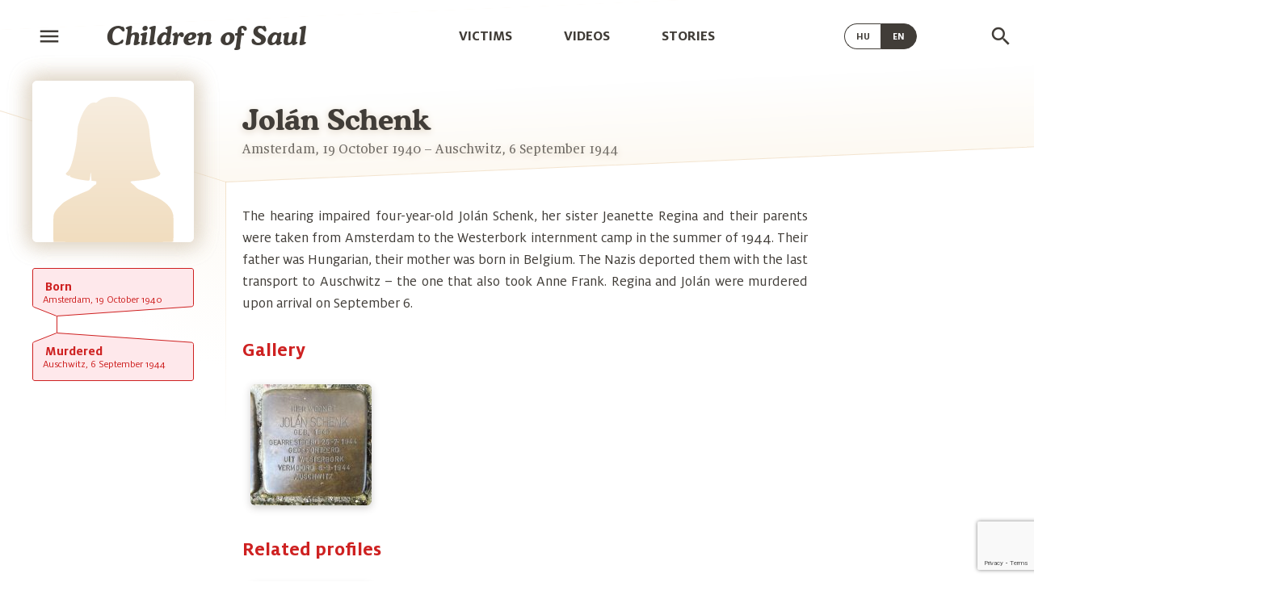

--- FILE ---
content_type: text/html; charset=UTF-8
request_url: https://saulgyermekei.hu/person/schenk-jolan/
body_size: 8126
content:
<!DOCTYPE html>
<html lang="hu-HU">

<head>
  <title>Saul gyermekei</title>
  <link rel="stylesheet" href="https://saulgyermekei.hu/wp-content/themes/saul-gyermekei/style.css">
  <script type="text/javascript" src="https://saulgyermekei.hu/wp-content/themes/saul-gyermekei/scripts.js"></script>
  <meta name='robots' content='max-image-preview:large' />
<link rel="alternate" hreflang="hu" href="https://saulgyermekei.hu/person/schenk-jolan/" />
<link rel="alternate" hreflang="en" href="https://saulgyermekei.hu/en/person/jolan-schenk/" />
<script type="text/javascript">
window._wpemojiSettings = {"baseUrl":"https:\/\/s.w.org\/images\/core\/emoji\/14.0.0\/72x72\/","ext":".png","svgUrl":"https:\/\/s.w.org\/images\/core\/emoji\/14.0.0\/svg\/","svgExt":".svg","source":{"concatemoji":"https:\/\/saulgyermekei.hu\/wp-includes\/js\/wp-emoji-release.min.js?ver=6.2.6"}};
/*! This file is auto-generated */
!function(e,a,t){var n,r,o,i=a.createElement("canvas"),p=i.getContext&&i.getContext("2d");function s(e,t){p.clearRect(0,0,i.width,i.height),p.fillText(e,0,0);e=i.toDataURL();return p.clearRect(0,0,i.width,i.height),p.fillText(t,0,0),e===i.toDataURL()}function c(e){var t=a.createElement("script");t.src=e,t.defer=t.type="text/javascript",a.getElementsByTagName("head")[0].appendChild(t)}for(o=Array("flag","emoji"),t.supports={everything:!0,everythingExceptFlag:!0},r=0;r<o.length;r++)t.supports[o[r]]=function(e){if(p&&p.fillText)switch(p.textBaseline="top",p.font="600 32px Arial",e){case"flag":return s("\ud83c\udff3\ufe0f\u200d\u26a7\ufe0f","\ud83c\udff3\ufe0f\u200b\u26a7\ufe0f")?!1:!s("\ud83c\uddfa\ud83c\uddf3","\ud83c\uddfa\u200b\ud83c\uddf3")&&!s("\ud83c\udff4\udb40\udc67\udb40\udc62\udb40\udc65\udb40\udc6e\udb40\udc67\udb40\udc7f","\ud83c\udff4\u200b\udb40\udc67\u200b\udb40\udc62\u200b\udb40\udc65\u200b\udb40\udc6e\u200b\udb40\udc67\u200b\udb40\udc7f");case"emoji":return!s("\ud83e\udef1\ud83c\udffb\u200d\ud83e\udef2\ud83c\udfff","\ud83e\udef1\ud83c\udffb\u200b\ud83e\udef2\ud83c\udfff")}return!1}(o[r]),t.supports.everything=t.supports.everything&&t.supports[o[r]],"flag"!==o[r]&&(t.supports.everythingExceptFlag=t.supports.everythingExceptFlag&&t.supports[o[r]]);t.supports.everythingExceptFlag=t.supports.everythingExceptFlag&&!t.supports.flag,t.DOMReady=!1,t.readyCallback=function(){t.DOMReady=!0},t.supports.everything||(n=function(){t.readyCallback()},a.addEventListener?(a.addEventListener("DOMContentLoaded",n,!1),e.addEventListener("load",n,!1)):(e.attachEvent("onload",n),a.attachEvent("onreadystatechange",function(){"complete"===a.readyState&&t.readyCallback()})),(e=t.source||{}).concatemoji?c(e.concatemoji):e.wpemoji&&e.twemoji&&(c(e.twemoji),c(e.wpemoji)))}(window,document,window._wpemojiSettings);
</script>
<style type="text/css">
img.wp-smiley,
img.emoji {
	display: inline !important;
	border: none !important;
	box-shadow: none !important;
	height: 1em !important;
	width: 1em !important;
	margin: 0 0.07em !important;
	vertical-align: -0.1em !important;
	background: none !important;
	padding: 0 !important;
}
</style>
	<link rel='stylesheet' id='wp-block-library-css' href='https://saulgyermekei.hu/wp-includes/css/dist/block-library/style.min.css?ver=6.2.6' type='text/css' media='all' />
<link rel='stylesheet' id='classic-theme-styles-css' href='https://saulgyermekei.hu/wp-includes/css/classic-themes.min.css?ver=6.2.6' type='text/css' media='all' />
<style id='global-styles-inline-css' type='text/css'>
body{--wp--preset--color--black: #000000;--wp--preset--color--cyan-bluish-gray: #abb8c3;--wp--preset--color--white: #ffffff;--wp--preset--color--pale-pink: #f78da7;--wp--preset--color--vivid-red: #cf2e2e;--wp--preset--color--luminous-vivid-orange: #ff6900;--wp--preset--color--luminous-vivid-amber: #fcb900;--wp--preset--color--light-green-cyan: #7bdcb5;--wp--preset--color--vivid-green-cyan: #00d084;--wp--preset--color--pale-cyan-blue: #8ed1fc;--wp--preset--color--vivid-cyan-blue: #0693e3;--wp--preset--color--vivid-purple: #9b51e0;--wp--preset--gradient--vivid-cyan-blue-to-vivid-purple: linear-gradient(135deg,rgba(6,147,227,1) 0%,rgb(155,81,224) 100%);--wp--preset--gradient--light-green-cyan-to-vivid-green-cyan: linear-gradient(135deg,rgb(122,220,180) 0%,rgb(0,208,130) 100%);--wp--preset--gradient--luminous-vivid-amber-to-luminous-vivid-orange: linear-gradient(135deg,rgba(252,185,0,1) 0%,rgba(255,105,0,1) 100%);--wp--preset--gradient--luminous-vivid-orange-to-vivid-red: linear-gradient(135deg,rgba(255,105,0,1) 0%,rgb(207,46,46) 100%);--wp--preset--gradient--very-light-gray-to-cyan-bluish-gray: linear-gradient(135deg,rgb(238,238,238) 0%,rgb(169,184,195) 100%);--wp--preset--gradient--cool-to-warm-spectrum: linear-gradient(135deg,rgb(74,234,220) 0%,rgb(151,120,209) 20%,rgb(207,42,186) 40%,rgb(238,44,130) 60%,rgb(251,105,98) 80%,rgb(254,248,76) 100%);--wp--preset--gradient--blush-light-purple: linear-gradient(135deg,rgb(255,206,236) 0%,rgb(152,150,240) 100%);--wp--preset--gradient--blush-bordeaux: linear-gradient(135deg,rgb(254,205,165) 0%,rgb(254,45,45) 50%,rgb(107,0,62) 100%);--wp--preset--gradient--luminous-dusk: linear-gradient(135deg,rgb(255,203,112) 0%,rgb(199,81,192) 50%,rgb(65,88,208) 100%);--wp--preset--gradient--pale-ocean: linear-gradient(135deg,rgb(255,245,203) 0%,rgb(182,227,212) 50%,rgb(51,167,181) 100%);--wp--preset--gradient--electric-grass: linear-gradient(135deg,rgb(202,248,128) 0%,rgb(113,206,126) 100%);--wp--preset--gradient--midnight: linear-gradient(135deg,rgb(2,3,129) 0%,rgb(40,116,252) 100%);--wp--preset--duotone--dark-grayscale: url('#wp-duotone-dark-grayscale');--wp--preset--duotone--grayscale: url('#wp-duotone-grayscale');--wp--preset--duotone--purple-yellow: url('#wp-duotone-purple-yellow');--wp--preset--duotone--blue-red: url('#wp-duotone-blue-red');--wp--preset--duotone--midnight: url('#wp-duotone-midnight');--wp--preset--duotone--magenta-yellow: url('#wp-duotone-magenta-yellow');--wp--preset--duotone--purple-green: url('#wp-duotone-purple-green');--wp--preset--duotone--blue-orange: url('#wp-duotone-blue-orange');--wp--preset--font-size--small: 13px;--wp--preset--font-size--medium: 20px;--wp--preset--font-size--large: 36px;--wp--preset--font-size--x-large: 42px;--wp--preset--spacing--20: 0.44rem;--wp--preset--spacing--30: 0.67rem;--wp--preset--spacing--40: 1rem;--wp--preset--spacing--50: 1.5rem;--wp--preset--spacing--60: 2.25rem;--wp--preset--spacing--70: 3.38rem;--wp--preset--spacing--80: 5.06rem;--wp--preset--shadow--natural: 6px 6px 9px rgba(0, 0, 0, 0.2);--wp--preset--shadow--deep: 12px 12px 50px rgba(0, 0, 0, 0.4);--wp--preset--shadow--sharp: 6px 6px 0px rgba(0, 0, 0, 0.2);--wp--preset--shadow--outlined: 6px 6px 0px -3px rgba(255, 255, 255, 1), 6px 6px rgba(0, 0, 0, 1);--wp--preset--shadow--crisp: 6px 6px 0px rgba(0, 0, 0, 1);}:where(.is-layout-flex){gap: 0.5em;}body .is-layout-flow > .alignleft{float: left;margin-inline-start: 0;margin-inline-end: 2em;}body .is-layout-flow > .alignright{float: right;margin-inline-start: 2em;margin-inline-end: 0;}body .is-layout-flow > .aligncenter{margin-left: auto !important;margin-right: auto !important;}body .is-layout-constrained > .alignleft{float: left;margin-inline-start: 0;margin-inline-end: 2em;}body .is-layout-constrained > .alignright{float: right;margin-inline-start: 2em;margin-inline-end: 0;}body .is-layout-constrained > .aligncenter{margin-left: auto !important;margin-right: auto !important;}body .is-layout-constrained > :where(:not(.alignleft):not(.alignright):not(.alignfull)){max-width: var(--wp--style--global--content-size);margin-left: auto !important;margin-right: auto !important;}body .is-layout-constrained > .alignwide{max-width: var(--wp--style--global--wide-size);}body .is-layout-flex{display: flex;}body .is-layout-flex{flex-wrap: wrap;align-items: center;}body .is-layout-flex > *{margin: 0;}:where(.wp-block-columns.is-layout-flex){gap: 2em;}.has-black-color{color: var(--wp--preset--color--black) !important;}.has-cyan-bluish-gray-color{color: var(--wp--preset--color--cyan-bluish-gray) !important;}.has-white-color{color: var(--wp--preset--color--white) !important;}.has-pale-pink-color{color: var(--wp--preset--color--pale-pink) !important;}.has-vivid-red-color{color: var(--wp--preset--color--vivid-red) !important;}.has-luminous-vivid-orange-color{color: var(--wp--preset--color--luminous-vivid-orange) !important;}.has-luminous-vivid-amber-color{color: var(--wp--preset--color--luminous-vivid-amber) !important;}.has-light-green-cyan-color{color: var(--wp--preset--color--light-green-cyan) !important;}.has-vivid-green-cyan-color{color: var(--wp--preset--color--vivid-green-cyan) !important;}.has-pale-cyan-blue-color{color: var(--wp--preset--color--pale-cyan-blue) !important;}.has-vivid-cyan-blue-color{color: var(--wp--preset--color--vivid-cyan-blue) !important;}.has-vivid-purple-color{color: var(--wp--preset--color--vivid-purple) !important;}.has-black-background-color{background-color: var(--wp--preset--color--black) !important;}.has-cyan-bluish-gray-background-color{background-color: var(--wp--preset--color--cyan-bluish-gray) !important;}.has-white-background-color{background-color: var(--wp--preset--color--white) !important;}.has-pale-pink-background-color{background-color: var(--wp--preset--color--pale-pink) !important;}.has-vivid-red-background-color{background-color: var(--wp--preset--color--vivid-red) !important;}.has-luminous-vivid-orange-background-color{background-color: var(--wp--preset--color--luminous-vivid-orange) !important;}.has-luminous-vivid-amber-background-color{background-color: var(--wp--preset--color--luminous-vivid-amber) !important;}.has-light-green-cyan-background-color{background-color: var(--wp--preset--color--light-green-cyan) !important;}.has-vivid-green-cyan-background-color{background-color: var(--wp--preset--color--vivid-green-cyan) !important;}.has-pale-cyan-blue-background-color{background-color: var(--wp--preset--color--pale-cyan-blue) !important;}.has-vivid-cyan-blue-background-color{background-color: var(--wp--preset--color--vivid-cyan-blue) !important;}.has-vivid-purple-background-color{background-color: var(--wp--preset--color--vivid-purple) !important;}.has-black-border-color{border-color: var(--wp--preset--color--black) !important;}.has-cyan-bluish-gray-border-color{border-color: var(--wp--preset--color--cyan-bluish-gray) !important;}.has-white-border-color{border-color: var(--wp--preset--color--white) !important;}.has-pale-pink-border-color{border-color: var(--wp--preset--color--pale-pink) !important;}.has-vivid-red-border-color{border-color: var(--wp--preset--color--vivid-red) !important;}.has-luminous-vivid-orange-border-color{border-color: var(--wp--preset--color--luminous-vivid-orange) !important;}.has-luminous-vivid-amber-border-color{border-color: var(--wp--preset--color--luminous-vivid-amber) !important;}.has-light-green-cyan-border-color{border-color: var(--wp--preset--color--light-green-cyan) !important;}.has-vivid-green-cyan-border-color{border-color: var(--wp--preset--color--vivid-green-cyan) !important;}.has-pale-cyan-blue-border-color{border-color: var(--wp--preset--color--pale-cyan-blue) !important;}.has-vivid-cyan-blue-border-color{border-color: var(--wp--preset--color--vivid-cyan-blue) !important;}.has-vivid-purple-border-color{border-color: var(--wp--preset--color--vivid-purple) !important;}.has-vivid-cyan-blue-to-vivid-purple-gradient-background{background: var(--wp--preset--gradient--vivid-cyan-blue-to-vivid-purple) !important;}.has-light-green-cyan-to-vivid-green-cyan-gradient-background{background: var(--wp--preset--gradient--light-green-cyan-to-vivid-green-cyan) !important;}.has-luminous-vivid-amber-to-luminous-vivid-orange-gradient-background{background: var(--wp--preset--gradient--luminous-vivid-amber-to-luminous-vivid-orange) !important;}.has-luminous-vivid-orange-to-vivid-red-gradient-background{background: var(--wp--preset--gradient--luminous-vivid-orange-to-vivid-red) !important;}.has-very-light-gray-to-cyan-bluish-gray-gradient-background{background: var(--wp--preset--gradient--very-light-gray-to-cyan-bluish-gray) !important;}.has-cool-to-warm-spectrum-gradient-background{background: var(--wp--preset--gradient--cool-to-warm-spectrum) !important;}.has-blush-light-purple-gradient-background{background: var(--wp--preset--gradient--blush-light-purple) !important;}.has-blush-bordeaux-gradient-background{background: var(--wp--preset--gradient--blush-bordeaux) !important;}.has-luminous-dusk-gradient-background{background: var(--wp--preset--gradient--luminous-dusk) !important;}.has-pale-ocean-gradient-background{background: var(--wp--preset--gradient--pale-ocean) !important;}.has-electric-grass-gradient-background{background: var(--wp--preset--gradient--electric-grass) !important;}.has-midnight-gradient-background{background: var(--wp--preset--gradient--midnight) !important;}.has-small-font-size{font-size: var(--wp--preset--font-size--small) !important;}.has-medium-font-size{font-size: var(--wp--preset--font-size--medium) !important;}.has-large-font-size{font-size: var(--wp--preset--font-size--large) !important;}.has-x-large-font-size{font-size: var(--wp--preset--font-size--x-large) !important;}
.wp-block-navigation a:where(:not(.wp-element-button)){color: inherit;}
:where(.wp-block-columns.is-layout-flex){gap: 2em;}
.wp-block-pullquote{font-size: 1.5em;line-height: 1.6;}
</style>
<link rel='stylesheet' id='dnd-upload-cf7-css' href='https://saulgyermekei.hu/wp-content/plugins/drag-and-drop-multiple-file-upload-contact-form-7/assets/css/dnd-upload-cf7.css?ver=1.3.6.9' type='text/css' media='all' />
<link rel='stylesheet' id='contact-form-7-css' href='https://saulgyermekei.hu/wp-content/plugins/contact-form-7/includes/css/styles.css?ver=5.7.7' type='text/css' media='all' />
<link rel='stylesheet' id='fancybox-for-wp-css' href='https://saulgyermekei.hu/wp-content/plugins/fancybox-for-wordpress/assets/css/fancybox.css?ver=1.3.4' type='text/css' media='all' />
<link rel='stylesheet' id='wpml-legacy-horizontal-list-0-css' href='//saulgyermekei.hu/wp-content/plugins/sitepress-multilingual-cms/templates/language-switchers/legacy-list-horizontal/style.css?ver=1' type='text/css' media='all' />
<link rel='stylesheet' id='wpml-menu-item-0-css' href='//saulgyermekei.hu/wp-content/plugins/sitepress-multilingual-cms/templates/language-switchers/menu-item/style.css?ver=1' type='text/css' media='all' />
<script type='text/javascript' src='https://saulgyermekei.hu/wp-includes/js/jquery/jquery.min.js?ver=3.6.4' id='jquery-core-js'></script>
<script type='text/javascript' src='https://saulgyermekei.hu/wp-includes/js/jquery/jquery-migrate.min.js?ver=3.4.0' id='jquery-migrate-js'></script>
<script type='text/javascript' src='https://saulgyermekei.hu/wp-content/plugins/fancybox-for-wordpress/assets/js/jquery.fancybox.js?ver=1.3.4' id='fancybox-for-wp-js'></script>
<script type='text/javascript' id='wpml-browser-redirect-js-extra'>
/* <![CDATA[ */
var wpml_browser_redirect_params = {"pageLanguage":"hu","languageUrls":{"hu_HU":"https:\/\/saulgyermekei.hu\/person\/schenk-jolan\/","hu":"https:\/\/saulgyermekei.hu\/person\/schenk-jolan\/","HU":"https:\/\/saulgyermekei.hu\/person\/schenk-jolan\/","en_US":"https:\/\/saulgyermekei.hu\/en\/person\/jolan-schenk\/","en":"https:\/\/saulgyermekei.hu\/en\/person\/jolan-schenk\/","US":"https:\/\/saulgyermekei.hu\/en\/person\/jolan-schenk\/"},"cookie":{"name":"_icl_visitor_lang_js","domain":"saulgyermekei.hu","path":"\/","expiration":24}};
/* ]]> */
</script>
<script type='text/javascript' src='https://saulgyermekei.hu/wp-content/plugins/sitepress-multilingual-cms/dist/js/browser-redirect/app.js?ver=4.2.6' id='wpml-browser-redirect-js'></script>
<link rel="https://api.w.org/" href="https://saulgyermekei.hu/wp-json/" /><link rel="alternate" type="application/json" href="https://saulgyermekei.hu/wp-json/wp/v2/person/824" /><link rel="EditURI" type="application/rsd+xml" title="RSD" href="https://saulgyermekei.hu/xmlrpc.php?rsd" />
<link rel="wlwmanifest" type="application/wlwmanifest+xml" href="https://saulgyermekei.hu/wp-includes/wlwmanifest.xml" />
<meta name="generator" content="WordPress 6.2.6" />
<link rel="canonical" href="https://saulgyermekei.hu/person/schenk-jolan/" />
<link rel='shortlink' href='https://saulgyermekei.hu/?p=824' />
<link rel="alternate" type="application/json+oembed" href="https://saulgyermekei.hu/wp-json/oembed/1.0/embed?url=https%3A%2F%2Fsaulgyermekei.hu%2Fperson%2Fschenk-jolan%2F" />
<link rel="alternate" type="text/xml+oembed" href="https://saulgyermekei.hu/wp-json/oembed/1.0/embed?url=https%3A%2F%2Fsaulgyermekei.hu%2Fperson%2Fschenk-jolan%2F&#038;format=xml" />

<!-- Fancybox for WordPress v3.3.3 -->
<style type="text/css">
	.fancybox-slide--image .fancybox-content{background-color: #FFFFFF}
	
	img.fancybox-image{border-width:10px;border-color:#FFFFFF;border-style:solid;}
	div.fancybox-bg{background-color:rgba(12,12,12,0.6);opacity:1 !important;}div.fancybox-content{border-color:#FFFFFF}
	
	div.fancybox-content{background-color:#FFFFFF}
	
	
	
	
	div.fancybox-caption p.caption-title{display:inline-block}
	div.fancybox-caption p.caption-title{font-size:14px}
	div.fancybox-caption p.caption-title{color:#fff}
	div.fancybox-caption {color:#ffffff}div.fancybox-caption p.caption-title {background:#fff;color:#000;padding:10px 30px;width:auto;}
</style><script type="text/javascript">
	jQuery(function () {

		var mobileOnly = false;
		
		if (mobileOnly) {
			return;
		}

		jQuery.fn.getTitle = function () { // Copy the title of every IMG tag and add it to its parent A so that fancybox can show titles
			var arr = jQuery("a[data-fancybox]");
									jQuery.each(arr, function() {
										var title = jQuery(this).children("img").attr("title");
										 var caption = jQuery(this).next("figcaption").html();
                                        if(caption && title){jQuery(this).attr("title",title+" " + caption)}else if(title){ jQuery(this).attr("title",title);}else if(caption){jQuery(this).attr("title",caption);}
									});			}

		// Supported file extensions

				var thumbnails = jQuery("a:has(img)").not(".nolightbox").not('.envira-gallery-link').not('.ngg-simplelightbox').filter(function () {
			return /\.(jpe?g|png|gif|mp4|webp|bmp|pdf)(\?[^/]*)*$/i.test(jQuery(this).attr('href'))
		});
		

		// Add data-type iframe for links that are not images or videos.
		var iframeLinks = jQuery('.fancyboxforwp').filter(function () {
			return !/\.(jpe?g|png|gif|mp4|webp|bmp|pdf)(\?[^/]*)*$/i.test(jQuery(this).attr('href'))
		}).filter(function () {
			return !/vimeo|youtube/i.test(jQuery(this).attr('href'))
		});
		iframeLinks.attr({"data-type": "iframe"}).getTitle();

				// Gallery All
		thumbnails.addClass("fancyboxforwp").attr("data-fancybox", "gallery").getTitle();
		iframeLinks.attr({"data-fancybox": "gallery"}).getTitle();

		// Gallery type NONE
		
		// Call fancybox and apply it on any link with a rel atribute that starts with "fancybox", with the options set on the admin panel
		jQuery("a.fancyboxforwp").fancyboxforwp({
			loop: false,
			smallBtn: false,
			zoomOpacity: "auto",
			animationEffect: "fade",
			animationDuration: 500,
			transitionEffect: "slide",
			transitionDuration: "300",
			overlayShow: true,
			overlayOpacity: "0.6",
			titleShow: true,
			titlePosition: "float",
			keyboard: true,
			showCloseButton: false,
			arrows: true,
			clickContent:"close",
			clickSlide: "close",
			mobile: {
				clickContent: function (current, event) {
					return current.type === "image" ? "close" : false;
				},
				clickSlide: function (current, event) {
					return current.type === "image" ? "close" : "close";
				},
			},
			wheel: false,
			toolbar: true,
			preventCaptionOverlap: true,
			onInit: function() { },			onDeactivate
	: function() { },		beforeClose: function() { },			afterShow: function(instance) { jQuery( ".fancybox-image" ).on("click", function( ){ ( instance.isScaledDown() ) ? instance.scaleToActual() : instance.scaleToFit() }) },				afterClose: function() { },					caption : function( instance, item ) {var title ="";if("undefined" != typeof jQuery(this).context ){var title = jQuery(this).context.title;} else { var title = ("undefined" != typeof jQuery(this).attr("title")) ? jQuery(this).attr("title") : false;}var caption = jQuery(this).data('caption') || '';if ( item.type === 'image' && title.length ) {caption = (caption.length ? caption + '<br />' : '') + '<p class="caption-title">'+title+'</p>' ;}return caption;},
		afterLoad : "",
			})
		;

			})
</script>
<!-- END Fancybox for WordPress -->
<meta name="generator" content="WPML ver:4.2.6 stt:1,23;" />
		<style type="text/css" id="wp-custom-css">
			.page-template-frontpage
.wp-block-cover {
	width: 100vw;
	background-size: cover;
}

.wp-block-cover .wp-block-cover-text {
	color: white !important;
}
		</style>
		  <meta name="viewport" content="width=device-width, initial-scale=1, minimum-scale=1, maximum-scale=1, user-scalable=no">
  <script async src="https://www.googletagmanager.com/gtag/js?id=UA-25468282-2"></script>
  <script>
    window.dataLayer = window.dataLayer || [];

    function gtag() {
      dataLayer.push(arguments);
    }
    gtag('js', new Date());

    gtag('config', 'UA-25468282-2');
  </script>

</head>

<body class="person-template-default single single-person postid-824">
  <header class="masthead">
    <a class="masthead__button masthead__button--menu" href="#"> </a>
    <h1><a href="https://saulgyermekei.hu/">Saul gyermekei</a></h1>
    <nav>
      <div class="menu-navigacio-container"><ul id="menu-navigacio" class="menu"><li id="menu-item-35" class="menu-item menu-item-type-custom menu-item-object-custom menu-item-35"><a href="/people">Áldozatok</a></li>
<li id="menu-item-36" class="menu-item menu-item-type-custom menu-item-object-custom menu-item-36"><a href="/videos">Videók</a></li>
<li id="menu-item-37" class="menu-item menu-item-type-custom menu-item-object-custom menu-item-37"><a href="/articles">Tematikus anyagok</a></li>
</ul></div>    </nav>

    <div class="locale-switcher"><ul id="menu-nyelvvalszto" class="locale-switcher__menu"><li id="menu-item-wpml-ls-6-hu" class="menu-item wpml-ls-slot-6 wpml-ls-item wpml-ls-item-hu wpml-ls-current-language wpml-ls-menu-item wpml-ls-first-item menu-item-type-wpml_ls_menu_item menu-item-object-wpml_ls_menu_item menu-item-wpml-ls-6-hu"><a title="Magyar" href="https://saulgyermekei.hu/person/schenk-jolan/"><span class="wpml-ls-native">Magyar</span></a></li>
<li id="menu-item-wpml-ls-6-en" class="menu-item wpml-ls-slot-6 wpml-ls-item wpml-ls-item-en wpml-ls-menu-item wpml-ls-last-item menu-item-type-wpml_ls_menu_item menu-item-object-wpml_ls_menu_item menu-item-wpml-ls-6-en"><a title="English" href="https://saulgyermekei.hu/en/person/jolan-schenk/"><span class="wpml-ls-native">English</span></a></li>
</ul></div>    <a class="masthead__button masthead__button--search" href="#"> </a>

    <form class="masthead__search-form" action="https://saulgyermekei.hu/" method="get">
      <input type="text" name="s" placeholder="Keresés&hellip;" value="" />
      <input type='hidden' name='lang' value='hu' />    </form>
  </header>

  <section class="main-footer menu-overlay">
    <header class="masthead">
      <a class="masthead__button masthead__button--menu" href="#"> </a>
      <h1><a href="https://saulgyermekei.hu/">Saul gyermekei</a></h1>
    </header>
    <nav>
      <div class="menu-navigacio-container"><ul id="menu-navigacio-1" class="main-footer__sections"><li class="menu-item menu-item-type-custom menu-item-object-custom menu-item-35"><a href="/people">Áldozatok</a></li>
<li class="menu-item menu-item-type-custom menu-item-object-custom menu-item-36"><a href="/videos">Videók</a></li>
<li class="menu-item menu-item-type-custom menu-item-object-custom menu-item-37"><a href="/articles">Tematikus anyagok</a></li>
</ul></div>      <div class="menu-egyeb-oldalak-container"><ul id="menu-egyeb-oldalak" class="main-footer__misc"><li id="menu-item-50" class="menu-item menu-item-type-post_type menu-item-object-page menu-item-50"><a href="https://saulgyermekei.hu/rolunk/">Rólunk</a></li>
<li id="menu-item-51" class="menu-item menu-item-type-post_type menu-item-object-page menu-item-51"><a href="https://saulgyermekei.hu/aldozati-adatlap/">Áldozati adatlap</a></li>
<li id="menu-item-52" class="menu-item menu-item-type-post_type menu-item-object-page menu-item-52"><a href="https://saulgyermekei.hu/tamogatok/">Támogatók</a></li>
</ul></div>    </nav>
  </section><main class="person--single">
  <header>
    <h1>Schenk Jolán</h1>
    <p class="person--single__subtitle">
      Amszterdam, 1940. október 19.  &ndash; Auschwitz, 1944. szeptember 6.    </p>
  </header>
  <div class="person--single__main">
    <aside>
              <img src="https://saulgyermekei.hu/wp-content/themes/saul-gyermekei/assets/images/avatar--female.svg" />
            
<ul class="timeline">
      <li class="timeline__event timeline__event--born">
            <header>
        <h4>Született</h4>
        <p>Amszterdam, 1940. október 19. </p>
      </header>
    </li>
      <li class="timeline__event timeline__event--died">
            <header>
        <h4>Megölték</h4>
        <p>Auschwitz, 1944. szeptember 6.</p>
      </header>
    </li>
  </ul>    </aside>
    <main>
      
<p>Az  amszterdami hallássérült kislány, a 4 éves Jolán, testvére Jeanette Regina és szüleik 1944 nyarán kerültek Amszterdamból a westerborki internáló táborba. Édesapjuk magyar, édesanyjuk Belgiumban született. Az utolsó transzporttal, Anne Frankkal együtt vitték a nácik a családot Auschwitzba, ahol szeptember 6-án, az érkezés után megölték őket.</p>
    </main>
          <section class="person--single__gallery">
        <h2>Galéria</h2>
        <main>
                      <figure>
              <a href="https://saulgyermekei.hu/wp-content/uploads/2019/05/Schenk-Jolán-botloko.jpg"><img src="https://saulgyermekei.hu/wp-content/uploads/2019/05/Schenk-Jolán-botloko-150x150.jpg" title="Jolán botlóköve (emlékműve) Amszterdamban" /></a>
            </figure>
                  </main>
      </section>
    
          <section class=" person--single__related">
        <h2>Kapcsolódó profilok</h2>
        <main>
          <article id="post-813" class="profile profile--thumbnail">
  <a href="https://saulgyermekei.hu/person/schenk-jeanette-regina/">
    <span class="disable-interaction">
      <img width="150" height="150" src="https://saulgyermekei.hu/wp-content/uploads/2019/05/Schenk-Jeanette-150x150.jpg" class="attachment-thumbnail size-thumbnail wp-post-image" alt="" decoding="async" loading="lazy" />    </span>
    <header>
      <h2><span>Schenk Jeanette Regina</span></h2>
      <h3>Amszterdam, 1936. szeptember 11. &ndash; Auschwitz, 1944. szeptember 6.</h3>
    </header>
  </a>
</article>        </main>
      </section>
      </div>
</main>
<footer class="main-footer">
  <h3>Saul gyermekei</h3>
  <div class="menu-navigacio-container"><ul id="menu-navigacio-2" class="main-footer__sections"><li class="menu-item menu-item-type-custom menu-item-object-custom menu-item-35"><a href="/people">Áldozatok</a></li>
<li class="menu-item menu-item-type-custom menu-item-object-custom menu-item-36"><a href="/videos">Videók</a></li>
<li class="menu-item menu-item-type-custom menu-item-object-custom menu-item-37"><a href="/articles">Tematikus anyagok</a></li>
</ul></div>  <div class="menu-egyeb-oldalak-container"><ul id="menu-egyeb-oldalak-1" class="main-footer__misc"><li class="menu-item menu-item-type-post_type menu-item-object-page menu-item-50"><a href="https://saulgyermekei.hu/rolunk/">Rólunk</a></li>
<li class="menu-item menu-item-type-post_type menu-item-object-page menu-item-51"><a href="https://saulgyermekei.hu/aldozati-adatlap/">Áldozati adatlap</a></li>
<li class="menu-item menu-item-type-post_type menu-item-object-page menu-item-52"><a href="https://saulgyermekei.hu/tamogatok/">Támogatók</a></li>
</ul></div>  <ul class="main-footer__imprint">
    <li>
      <a href="https://www.milev.hu/">
        <img src="https://saulgyermekei.hu/wp-content/themes/saul-gyermekei/assets/images/milev.jpg" alt="Magyar Zsidó Múzeum és Levéltár" />
      </a>
    </li>
    <li>
      <a href="http://magyarzsido.hu">
        <img src="https://saulgyermekei.hu/wp-content/themes/saul-gyermekei/assets/images/bphm.jpg" alt="Budapesti Holokauszt Múzeum és Oktatási Központ" />
      </a>
    </li>
  </ul>
  <section class="main-footer__legal">
    <img src="https://saulgyermekei.hu/wp-content/themes/saul-gyermekei/assets/images/amt-logo.png" />
    <img src="https://saulgyermekei.hu/wp-content/themes/saul-gyermekei/assets/images/efc-logo.png" />
    <p>Amennyiben a jogtulajdonos nincs külön megjelölve, az oldalon megjelenő valamennyi kép, szöveg, film és bármilyen egyéb tartalom kizárólagos jogtulajdonosa a Saul Gyermekei Emlékprogram. Bármilyen felhasználás kizárólag az Emlékprogram engedélyével lehetséges.    </p>
  </section>
  <section class="main-footer__legal">
    <img src="https://saulgyermekei.hu/wp-content/themes/saul-gyermekei/assets/images/Holokauszt_emlekev.png" />
    <img src="https://saulgyermekei.hu/wp-content/themes/saul-gyermekei/assets/images/Mazsihisz_logo_szlogennelkul.png" />
    <img src="https://saulgyermekei.hu/wp-content/themes/saul-gyermekei/assets/images/MAZSOK_logo.png" />
    <img src="https://saulgyermekei.hu/wp-content/themes/saul-gyermekei/assets/images/ME_BGA.png" />
  </section>
</footer>
<script type='text/javascript' src='https://saulgyermekei.hu/wp-content/plugins/contact-form-7/includes/swv/js/index.js?ver=5.7.7' id='swv-js'></script>
<script type='text/javascript' id='contact-form-7-js-extra'>
/* <![CDATA[ */
var wpcf7 = {"api":{"root":"https:\/\/saulgyermekei.hu\/wp-json\/","namespace":"contact-form-7\/v1"}};
/* ]]> */
</script>
<script type='text/javascript' src='https://saulgyermekei.hu/wp-content/plugins/contact-form-7/includes/js/index.js?ver=5.7.7' id='contact-form-7-js'></script>
<script type='text/javascript' src='https://saulgyermekei.hu/wp-content/plugins/drag-and-drop-multiple-file-upload-contact-form-7/assets/js/codedropz-uploader-min.js?ver=1.3.6.9' id='codedropz-uploader-js'></script>
<script type='text/javascript' id='dnd-upload-cf7-js-extra'>
/* <![CDATA[ */
var dnd_cf7_uploader = {"ajax_url":"https:\/\/saulgyermekei.hu\/wp-admin\/admin-ajax.php","ajax_nonce":"ddcc601fdc","drag_n_drop_upload":{"tag":"h3","text":"Drag & Drop Files Here","or_separator":"or","browse":"Browse Files","server_max_error":"The uploaded file exceeds the maximum upload size of your server.","large_file":"Uploaded file is too large","inavalid_type":"Uploaded file is not allowed for file type","max_file_limit":"Note : Some of the files are not uploaded ( Only %count% files allowed )","required":"This field is required.","delete":{"text":"deleting","title":"Remove"}},"dnd_text_counter":"of","disable_btn":""};
/* ]]> */
</script>
<script type='text/javascript' src='https://saulgyermekei.hu/wp-content/plugins/drag-and-drop-multiple-file-upload-contact-form-7/assets/js/dnd-upload-cf7.js?ver=1.3.6.9' id='dnd-upload-cf7-js'></script>
<script type='text/javascript' src='https://www.google.com/recaptcha/api.js?render=6LdMnqMUAAAAALSE-8Q5rcOtc5cHV7drtsNiTnwT&#038;ver=3.0' id='google-recaptcha-js'></script>
<script type='text/javascript' src='https://saulgyermekei.hu/wp-includes/js/dist/vendor/wp-polyfill-inert.min.js?ver=3.1.2' id='wp-polyfill-inert-js'></script>
<script type='text/javascript' src='https://saulgyermekei.hu/wp-includes/js/dist/vendor/regenerator-runtime.min.js?ver=0.13.11' id='regenerator-runtime-js'></script>
<script type='text/javascript' src='https://saulgyermekei.hu/wp-includes/js/dist/vendor/wp-polyfill.min.js?ver=3.15.0' id='wp-polyfill-js'></script>
<script type='text/javascript' id='wpcf7-recaptcha-js-extra'>
/* <![CDATA[ */
var wpcf7_recaptcha = {"sitekey":"6LdMnqMUAAAAALSE-8Q5rcOtc5cHV7drtsNiTnwT","actions":{"homepage":"homepage","contactform":"contactform"}};
/* ]]> */
</script>
<script type='text/javascript' src='https://saulgyermekei.hu/wp-content/plugins/contact-form-7/modules/recaptcha/index.js?ver=5.7.7' id='wpcf7-recaptcha-js'></script>
</body>

--- FILE ---
content_type: text/html; charset=UTF-8
request_url: https://saulgyermekei.hu/en/person/jolan-schenk/
body_size: 8092
content:
<!DOCTYPE html>
<html lang="en-US">

<head>
  <title>Children of Saul</title>
  <link rel="stylesheet" href="https://saulgyermekei.hu/wp-content/themes/saul-gyermekei/style.css">
  <script type="text/javascript" src="https://saulgyermekei.hu/wp-content/themes/saul-gyermekei/scripts.js"></script>
  <meta name='robots' content='max-image-preview:large' />
<link rel="alternate" hreflang="hu" href="https://saulgyermekei.hu/person/schenk-jolan/" />
<link rel="alternate" hreflang="en" href="https://saulgyermekei.hu/en/person/jolan-schenk/" />
<script type="text/javascript">
window._wpemojiSettings = {"baseUrl":"https:\/\/s.w.org\/images\/core\/emoji\/14.0.0\/72x72\/","ext":".png","svgUrl":"https:\/\/s.w.org\/images\/core\/emoji\/14.0.0\/svg\/","svgExt":".svg","source":{"concatemoji":"https:\/\/saulgyermekei.hu\/wp-includes\/js\/wp-emoji-release.min.js?ver=6.2.6"}};
/*! This file is auto-generated */
!function(e,a,t){var n,r,o,i=a.createElement("canvas"),p=i.getContext&&i.getContext("2d");function s(e,t){p.clearRect(0,0,i.width,i.height),p.fillText(e,0,0);e=i.toDataURL();return p.clearRect(0,0,i.width,i.height),p.fillText(t,0,0),e===i.toDataURL()}function c(e){var t=a.createElement("script");t.src=e,t.defer=t.type="text/javascript",a.getElementsByTagName("head")[0].appendChild(t)}for(o=Array("flag","emoji"),t.supports={everything:!0,everythingExceptFlag:!0},r=0;r<o.length;r++)t.supports[o[r]]=function(e){if(p&&p.fillText)switch(p.textBaseline="top",p.font="600 32px Arial",e){case"flag":return s("\ud83c\udff3\ufe0f\u200d\u26a7\ufe0f","\ud83c\udff3\ufe0f\u200b\u26a7\ufe0f")?!1:!s("\ud83c\uddfa\ud83c\uddf3","\ud83c\uddfa\u200b\ud83c\uddf3")&&!s("\ud83c\udff4\udb40\udc67\udb40\udc62\udb40\udc65\udb40\udc6e\udb40\udc67\udb40\udc7f","\ud83c\udff4\u200b\udb40\udc67\u200b\udb40\udc62\u200b\udb40\udc65\u200b\udb40\udc6e\u200b\udb40\udc67\u200b\udb40\udc7f");case"emoji":return!s("\ud83e\udef1\ud83c\udffb\u200d\ud83e\udef2\ud83c\udfff","\ud83e\udef1\ud83c\udffb\u200b\ud83e\udef2\ud83c\udfff")}return!1}(o[r]),t.supports.everything=t.supports.everything&&t.supports[o[r]],"flag"!==o[r]&&(t.supports.everythingExceptFlag=t.supports.everythingExceptFlag&&t.supports[o[r]]);t.supports.everythingExceptFlag=t.supports.everythingExceptFlag&&!t.supports.flag,t.DOMReady=!1,t.readyCallback=function(){t.DOMReady=!0},t.supports.everything||(n=function(){t.readyCallback()},a.addEventListener?(a.addEventListener("DOMContentLoaded",n,!1),e.addEventListener("load",n,!1)):(e.attachEvent("onload",n),a.attachEvent("onreadystatechange",function(){"complete"===a.readyState&&t.readyCallback()})),(e=t.source||{}).concatemoji?c(e.concatemoji):e.wpemoji&&e.twemoji&&(c(e.twemoji),c(e.wpemoji)))}(window,document,window._wpemojiSettings);
</script>
<style type="text/css">
img.wp-smiley,
img.emoji {
	display: inline !important;
	border: none !important;
	box-shadow: none !important;
	height: 1em !important;
	width: 1em !important;
	margin: 0 0.07em !important;
	vertical-align: -0.1em !important;
	background: none !important;
	padding: 0 !important;
}
</style>
	<link rel='stylesheet' id='wp-block-library-css' href='https://saulgyermekei.hu/wp-includes/css/dist/block-library/style.min.css?ver=6.2.6' type='text/css' media='all' />
<link rel='stylesheet' id='classic-theme-styles-css' href='https://saulgyermekei.hu/wp-includes/css/classic-themes.min.css?ver=6.2.6' type='text/css' media='all' />
<style id='global-styles-inline-css' type='text/css'>
body{--wp--preset--color--black: #000000;--wp--preset--color--cyan-bluish-gray: #abb8c3;--wp--preset--color--white: #ffffff;--wp--preset--color--pale-pink: #f78da7;--wp--preset--color--vivid-red: #cf2e2e;--wp--preset--color--luminous-vivid-orange: #ff6900;--wp--preset--color--luminous-vivid-amber: #fcb900;--wp--preset--color--light-green-cyan: #7bdcb5;--wp--preset--color--vivid-green-cyan: #00d084;--wp--preset--color--pale-cyan-blue: #8ed1fc;--wp--preset--color--vivid-cyan-blue: #0693e3;--wp--preset--color--vivid-purple: #9b51e0;--wp--preset--gradient--vivid-cyan-blue-to-vivid-purple: linear-gradient(135deg,rgba(6,147,227,1) 0%,rgb(155,81,224) 100%);--wp--preset--gradient--light-green-cyan-to-vivid-green-cyan: linear-gradient(135deg,rgb(122,220,180) 0%,rgb(0,208,130) 100%);--wp--preset--gradient--luminous-vivid-amber-to-luminous-vivid-orange: linear-gradient(135deg,rgba(252,185,0,1) 0%,rgba(255,105,0,1) 100%);--wp--preset--gradient--luminous-vivid-orange-to-vivid-red: linear-gradient(135deg,rgba(255,105,0,1) 0%,rgb(207,46,46) 100%);--wp--preset--gradient--very-light-gray-to-cyan-bluish-gray: linear-gradient(135deg,rgb(238,238,238) 0%,rgb(169,184,195) 100%);--wp--preset--gradient--cool-to-warm-spectrum: linear-gradient(135deg,rgb(74,234,220) 0%,rgb(151,120,209) 20%,rgb(207,42,186) 40%,rgb(238,44,130) 60%,rgb(251,105,98) 80%,rgb(254,248,76) 100%);--wp--preset--gradient--blush-light-purple: linear-gradient(135deg,rgb(255,206,236) 0%,rgb(152,150,240) 100%);--wp--preset--gradient--blush-bordeaux: linear-gradient(135deg,rgb(254,205,165) 0%,rgb(254,45,45) 50%,rgb(107,0,62) 100%);--wp--preset--gradient--luminous-dusk: linear-gradient(135deg,rgb(255,203,112) 0%,rgb(199,81,192) 50%,rgb(65,88,208) 100%);--wp--preset--gradient--pale-ocean: linear-gradient(135deg,rgb(255,245,203) 0%,rgb(182,227,212) 50%,rgb(51,167,181) 100%);--wp--preset--gradient--electric-grass: linear-gradient(135deg,rgb(202,248,128) 0%,rgb(113,206,126) 100%);--wp--preset--gradient--midnight: linear-gradient(135deg,rgb(2,3,129) 0%,rgb(40,116,252) 100%);--wp--preset--duotone--dark-grayscale: url('#wp-duotone-dark-grayscale');--wp--preset--duotone--grayscale: url('#wp-duotone-grayscale');--wp--preset--duotone--purple-yellow: url('#wp-duotone-purple-yellow');--wp--preset--duotone--blue-red: url('#wp-duotone-blue-red');--wp--preset--duotone--midnight: url('#wp-duotone-midnight');--wp--preset--duotone--magenta-yellow: url('#wp-duotone-magenta-yellow');--wp--preset--duotone--purple-green: url('#wp-duotone-purple-green');--wp--preset--duotone--blue-orange: url('#wp-duotone-blue-orange');--wp--preset--font-size--small: 13px;--wp--preset--font-size--medium: 20px;--wp--preset--font-size--large: 36px;--wp--preset--font-size--x-large: 42px;--wp--preset--spacing--20: 0.44rem;--wp--preset--spacing--30: 0.67rem;--wp--preset--spacing--40: 1rem;--wp--preset--spacing--50: 1.5rem;--wp--preset--spacing--60: 2.25rem;--wp--preset--spacing--70: 3.38rem;--wp--preset--spacing--80: 5.06rem;--wp--preset--shadow--natural: 6px 6px 9px rgba(0, 0, 0, 0.2);--wp--preset--shadow--deep: 12px 12px 50px rgba(0, 0, 0, 0.4);--wp--preset--shadow--sharp: 6px 6px 0px rgba(0, 0, 0, 0.2);--wp--preset--shadow--outlined: 6px 6px 0px -3px rgba(255, 255, 255, 1), 6px 6px rgba(0, 0, 0, 1);--wp--preset--shadow--crisp: 6px 6px 0px rgba(0, 0, 0, 1);}:where(.is-layout-flex){gap: 0.5em;}body .is-layout-flow > .alignleft{float: left;margin-inline-start: 0;margin-inline-end: 2em;}body .is-layout-flow > .alignright{float: right;margin-inline-start: 2em;margin-inline-end: 0;}body .is-layout-flow > .aligncenter{margin-left: auto !important;margin-right: auto !important;}body .is-layout-constrained > .alignleft{float: left;margin-inline-start: 0;margin-inline-end: 2em;}body .is-layout-constrained > .alignright{float: right;margin-inline-start: 2em;margin-inline-end: 0;}body .is-layout-constrained > .aligncenter{margin-left: auto !important;margin-right: auto !important;}body .is-layout-constrained > :where(:not(.alignleft):not(.alignright):not(.alignfull)){max-width: var(--wp--style--global--content-size);margin-left: auto !important;margin-right: auto !important;}body .is-layout-constrained > .alignwide{max-width: var(--wp--style--global--wide-size);}body .is-layout-flex{display: flex;}body .is-layout-flex{flex-wrap: wrap;align-items: center;}body .is-layout-flex > *{margin: 0;}:where(.wp-block-columns.is-layout-flex){gap: 2em;}.has-black-color{color: var(--wp--preset--color--black) !important;}.has-cyan-bluish-gray-color{color: var(--wp--preset--color--cyan-bluish-gray) !important;}.has-white-color{color: var(--wp--preset--color--white) !important;}.has-pale-pink-color{color: var(--wp--preset--color--pale-pink) !important;}.has-vivid-red-color{color: var(--wp--preset--color--vivid-red) !important;}.has-luminous-vivid-orange-color{color: var(--wp--preset--color--luminous-vivid-orange) !important;}.has-luminous-vivid-amber-color{color: var(--wp--preset--color--luminous-vivid-amber) !important;}.has-light-green-cyan-color{color: var(--wp--preset--color--light-green-cyan) !important;}.has-vivid-green-cyan-color{color: var(--wp--preset--color--vivid-green-cyan) !important;}.has-pale-cyan-blue-color{color: var(--wp--preset--color--pale-cyan-blue) !important;}.has-vivid-cyan-blue-color{color: var(--wp--preset--color--vivid-cyan-blue) !important;}.has-vivid-purple-color{color: var(--wp--preset--color--vivid-purple) !important;}.has-black-background-color{background-color: var(--wp--preset--color--black) !important;}.has-cyan-bluish-gray-background-color{background-color: var(--wp--preset--color--cyan-bluish-gray) !important;}.has-white-background-color{background-color: var(--wp--preset--color--white) !important;}.has-pale-pink-background-color{background-color: var(--wp--preset--color--pale-pink) !important;}.has-vivid-red-background-color{background-color: var(--wp--preset--color--vivid-red) !important;}.has-luminous-vivid-orange-background-color{background-color: var(--wp--preset--color--luminous-vivid-orange) !important;}.has-luminous-vivid-amber-background-color{background-color: var(--wp--preset--color--luminous-vivid-amber) !important;}.has-light-green-cyan-background-color{background-color: var(--wp--preset--color--light-green-cyan) !important;}.has-vivid-green-cyan-background-color{background-color: var(--wp--preset--color--vivid-green-cyan) !important;}.has-pale-cyan-blue-background-color{background-color: var(--wp--preset--color--pale-cyan-blue) !important;}.has-vivid-cyan-blue-background-color{background-color: var(--wp--preset--color--vivid-cyan-blue) !important;}.has-vivid-purple-background-color{background-color: var(--wp--preset--color--vivid-purple) !important;}.has-black-border-color{border-color: var(--wp--preset--color--black) !important;}.has-cyan-bluish-gray-border-color{border-color: var(--wp--preset--color--cyan-bluish-gray) !important;}.has-white-border-color{border-color: var(--wp--preset--color--white) !important;}.has-pale-pink-border-color{border-color: var(--wp--preset--color--pale-pink) !important;}.has-vivid-red-border-color{border-color: var(--wp--preset--color--vivid-red) !important;}.has-luminous-vivid-orange-border-color{border-color: var(--wp--preset--color--luminous-vivid-orange) !important;}.has-luminous-vivid-amber-border-color{border-color: var(--wp--preset--color--luminous-vivid-amber) !important;}.has-light-green-cyan-border-color{border-color: var(--wp--preset--color--light-green-cyan) !important;}.has-vivid-green-cyan-border-color{border-color: var(--wp--preset--color--vivid-green-cyan) !important;}.has-pale-cyan-blue-border-color{border-color: var(--wp--preset--color--pale-cyan-blue) !important;}.has-vivid-cyan-blue-border-color{border-color: var(--wp--preset--color--vivid-cyan-blue) !important;}.has-vivid-purple-border-color{border-color: var(--wp--preset--color--vivid-purple) !important;}.has-vivid-cyan-blue-to-vivid-purple-gradient-background{background: var(--wp--preset--gradient--vivid-cyan-blue-to-vivid-purple) !important;}.has-light-green-cyan-to-vivid-green-cyan-gradient-background{background: var(--wp--preset--gradient--light-green-cyan-to-vivid-green-cyan) !important;}.has-luminous-vivid-amber-to-luminous-vivid-orange-gradient-background{background: var(--wp--preset--gradient--luminous-vivid-amber-to-luminous-vivid-orange) !important;}.has-luminous-vivid-orange-to-vivid-red-gradient-background{background: var(--wp--preset--gradient--luminous-vivid-orange-to-vivid-red) !important;}.has-very-light-gray-to-cyan-bluish-gray-gradient-background{background: var(--wp--preset--gradient--very-light-gray-to-cyan-bluish-gray) !important;}.has-cool-to-warm-spectrum-gradient-background{background: var(--wp--preset--gradient--cool-to-warm-spectrum) !important;}.has-blush-light-purple-gradient-background{background: var(--wp--preset--gradient--blush-light-purple) !important;}.has-blush-bordeaux-gradient-background{background: var(--wp--preset--gradient--blush-bordeaux) !important;}.has-luminous-dusk-gradient-background{background: var(--wp--preset--gradient--luminous-dusk) !important;}.has-pale-ocean-gradient-background{background: var(--wp--preset--gradient--pale-ocean) !important;}.has-electric-grass-gradient-background{background: var(--wp--preset--gradient--electric-grass) !important;}.has-midnight-gradient-background{background: var(--wp--preset--gradient--midnight) !important;}.has-small-font-size{font-size: var(--wp--preset--font-size--small) !important;}.has-medium-font-size{font-size: var(--wp--preset--font-size--medium) !important;}.has-large-font-size{font-size: var(--wp--preset--font-size--large) !important;}.has-x-large-font-size{font-size: var(--wp--preset--font-size--x-large) !important;}
.wp-block-navigation a:where(:not(.wp-element-button)){color: inherit;}
:where(.wp-block-columns.is-layout-flex){gap: 2em;}
.wp-block-pullquote{font-size: 1.5em;line-height: 1.6;}
</style>
<link rel='stylesheet' id='dnd-upload-cf7-css' href='https://saulgyermekei.hu/wp-content/plugins/drag-and-drop-multiple-file-upload-contact-form-7/assets/css/dnd-upload-cf7.css?ver=1.3.6.9' type='text/css' media='all' />
<link rel='stylesheet' id='contact-form-7-css' href='https://saulgyermekei.hu/wp-content/plugins/contact-form-7/includes/css/styles.css?ver=5.7.7' type='text/css' media='all' />
<link rel='stylesheet' id='fancybox-for-wp-css' href='https://saulgyermekei.hu/wp-content/plugins/fancybox-for-wordpress/assets/css/fancybox.css?ver=1.3.4' type='text/css' media='all' />
<link rel='stylesheet' id='wpml-legacy-horizontal-list-0-css' href='//saulgyermekei.hu/wp-content/plugins/sitepress-multilingual-cms/templates/language-switchers/legacy-list-horizontal/style.css?ver=1' type='text/css' media='all' />
<link rel='stylesheet' id='wpml-menu-item-0-css' href='//saulgyermekei.hu/wp-content/plugins/sitepress-multilingual-cms/templates/language-switchers/menu-item/style.css?ver=1' type='text/css' media='all' />
<script type='text/javascript' src='https://saulgyermekei.hu/wp-includes/js/jquery/jquery.min.js?ver=3.6.4' id='jquery-core-js'></script>
<script type='text/javascript' src='https://saulgyermekei.hu/wp-includes/js/jquery/jquery-migrate.min.js?ver=3.4.0' id='jquery-migrate-js'></script>
<script type='text/javascript' src='https://saulgyermekei.hu/wp-content/plugins/fancybox-for-wordpress/assets/js/jquery.fancybox.js?ver=1.3.4' id='fancybox-for-wp-js'></script>
<script type='text/javascript' id='wpml-browser-redirect-js-extra'>
/* <![CDATA[ */
var wpml_browser_redirect_params = {"pageLanguage":"en","languageUrls":{"hu_HU":"https:\/\/saulgyermekei.hu\/person\/schenk-jolan\/","hu":"https:\/\/saulgyermekei.hu\/person\/schenk-jolan\/","HU":"https:\/\/saulgyermekei.hu\/person\/schenk-jolan\/","en_US":"https:\/\/saulgyermekei.hu\/en\/person\/jolan-schenk\/","en":"https:\/\/saulgyermekei.hu\/en\/person\/jolan-schenk\/","US":"https:\/\/saulgyermekei.hu\/en\/person\/jolan-schenk\/"},"cookie":{"name":"_icl_visitor_lang_js","domain":"saulgyermekei.hu","path":"\/","expiration":24}};
/* ]]> */
</script>
<script type='text/javascript' src='https://saulgyermekei.hu/wp-content/plugins/sitepress-multilingual-cms/dist/js/browser-redirect/app.js?ver=4.2.6' id='wpml-browser-redirect-js'></script>
<link rel="https://api.w.org/" href="https://saulgyermekei.hu/wp-json/" /><link rel="alternate" type="application/json" href="https://saulgyermekei.hu/wp-json/wp/v2/person/827" /><link rel="EditURI" type="application/rsd+xml" title="RSD" href="https://saulgyermekei.hu/xmlrpc.php?rsd" />
<link rel="wlwmanifest" type="application/wlwmanifest+xml" href="https://saulgyermekei.hu/wp-includes/wlwmanifest.xml" />
<meta name="generator" content="WordPress 6.2.6" />
<link rel="canonical" href="https://saulgyermekei.hu/en/person/jolan-schenk/" />
<link rel='shortlink' href='https://saulgyermekei.hu/en/?p=827' />
<link rel="alternate" type="application/json+oembed" href="https://saulgyermekei.hu/wp-json/oembed/1.0/embed?url=https%3A%2F%2Fsaulgyermekei.hu%2Fen%2Fperson%2Fjolan-schenk%2F" />
<link rel="alternate" type="text/xml+oembed" href="https://saulgyermekei.hu/wp-json/oembed/1.0/embed?url=https%3A%2F%2Fsaulgyermekei.hu%2Fen%2Fperson%2Fjolan-schenk%2F&#038;format=xml" />

<!-- Fancybox for WordPress v3.3.3 -->
<style type="text/css">
	.fancybox-slide--image .fancybox-content{background-color: #FFFFFF}
	
	img.fancybox-image{border-width:10px;border-color:#FFFFFF;border-style:solid;}
	div.fancybox-bg{background-color:rgba(12,12,12,0.6);opacity:1 !important;}div.fancybox-content{border-color:#FFFFFF}
	
	div.fancybox-content{background-color:#FFFFFF}
	
	
	
	
	div.fancybox-caption p.caption-title{display:inline-block}
	div.fancybox-caption p.caption-title{font-size:14px}
	div.fancybox-caption p.caption-title{color:#fff}
	div.fancybox-caption {color:#ffffff}div.fancybox-caption p.caption-title {background:#fff;color:#000;padding:10px 30px;width:auto;}
</style><script type="text/javascript">
	jQuery(function () {

		var mobileOnly = false;
		
		if (mobileOnly) {
			return;
		}

		jQuery.fn.getTitle = function () { // Copy the title of every IMG tag and add it to its parent A so that fancybox can show titles
			var arr = jQuery("a[data-fancybox]");
									jQuery.each(arr, function() {
										var title = jQuery(this).children("img").attr("title");
										 var caption = jQuery(this).next("figcaption").html();
                                        if(caption && title){jQuery(this).attr("title",title+" " + caption)}else if(title){ jQuery(this).attr("title",title);}else if(caption){jQuery(this).attr("title",caption);}
									});			}

		// Supported file extensions

				var thumbnails = jQuery("a:has(img)").not(".nolightbox").not('.envira-gallery-link').not('.ngg-simplelightbox').filter(function () {
			return /\.(jpe?g|png|gif|mp4|webp|bmp|pdf)(\?[^/]*)*$/i.test(jQuery(this).attr('href'))
		});
		

		// Add data-type iframe for links that are not images or videos.
		var iframeLinks = jQuery('.fancyboxforwp').filter(function () {
			return !/\.(jpe?g|png|gif|mp4|webp|bmp|pdf)(\?[^/]*)*$/i.test(jQuery(this).attr('href'))
		}).filter(function () {
			return !/vimeo|youtube/i.test(jQuery(this).attr('href'))
		});
		iframeLinks.attr({"data-type": "iframe"}).getTitle();

				// Gallery All
		thumbnails.addClass("fancyboxforwp").attr("data-fancybox", "gallery").getTitle();
		iframeLinks.attr({"data-fancybox": "gallery"}).getTitle();

		// Gallery type NONE
		
		// Call fancybox and apply it on any link with a rel atribute that starts with "fancybox", with the options set on the admin panel
		jQuery("a.fancyboxforwp").fancyboxforwp({
			loop: false,
			smallBtn: false,
			zoomOpacity: "auto",
			animationEffect: "fade",
			animationDuration: 500,
			transitionEffect: "slide",
			transitionDuration: "300",
			overlayShow: true,
			overlayOpacity: "0.6",
			titleShow: true,
			titlePosition: "float",
			keyboard: true,
			showCloseButton: false,
			arrows: true,
			clickContent:"close",
			clickSlide: "close",
			mobile: {
				clickContent: function (current, event) {
					return current.type === "image" ? "close" : false;
				},
				clickSlide: function (current, event) {
					return current.type === "image" ? "close" : "close";
				},
			},
			wheel: false,
			toolbar: true,
			preventCaptionOverlap: true,
			onInit: function() { },			onDeactivate
	: function() { },		beforeClose: function() { },			afterShow: function(instance) { jQuery( ".fancybox-image" ).on("click", function( ){ ( instance.isScaledDown() ) ? instance.scaleToActual() : instance.scaleToFit() }) },				afterClose: function() { },					caption : function( instance, item ) {var title ="";if("undefined" != typeof jQuery(this).context ){var title = jQuery(this).context.title;} else { var title = ("undefined" != typeof jQuery(this).attr("title")) ? jQuery(this).attr("title") : false;}var caption = jQuery(this).data('caption') || '';if ( item.type === 'image' && title.length ) {caption = (caption.length ? caption + '<br />' : '') + '<p class="caption-title">'+title+'</p>' ;}return caption;},
		afterLoad : "",
			})
		;

			})
</script>
<!-- END Fancybox for WordPress -->
<meta name="generator" content="WPML ver:4.2.6 stt:1,23;" />
		<style type="text/css" id="wp-custom-css">
			.page-template-frontpage
.wp-block-cover {
	width: 100vw;
	background-size: cover;
}

.wp-block-cover .wp-block-cover-text {
	color: white !important;
}
		</style>
		  <meta name="viewport" content="width=device-width, initial-scale=1, minimum-scale=1, maximum-scale=1, user-scalable=no">
  <script async src="https://www.googletagmanager.com/gtag/js?id=UA-25468282-2"></script>
  <script>
    window.dataLayer = window.dataLayer || [];

    function gtag() {
      dataLayer.push(arguments);
    }
    gtag('js', new Date());

    gtag('config', 'UA-25468282-2');
  </script>

</head>

<body class="person-template-default single single-person postid-827">
  <header class="masthead">
    <a class="masthead__button masthead__button--menu" href="#"> </a>
    <h1><a href="https://saulgyermekei.hu/en">Children of Saul</a></h1>
    <nav>
      <div class="menu-navigation-container"><ul id="menu-navigation" class="menu"><li id="menu-item-38" class="menu-item menu-item-type-custom menu-item-object-custom menu-item-38"><a href="/en/people">Victims</a></li>
<li id="menu-item-39" class="menu-item menu-item-type-custom menu-item-object-custom menu-item-39"><a href="/en/videos">Videos</a></li>
<li id="menu-item-40" class="menu-item menu-item-type-custom menu-item-object-custom menu-item-40"><a href="/en/articles">Stories</a></li>
</ul></div>    </nav>

    <div class="locale-switcher"><ul id="menu-nyelvvalszto-angol" class="locale-switcher__menu"><li id="menu-item-wpml-ls-6-hu" class="menu-item wpml-ls-slot-6 wpml-ls-item wpml-ls-item-hu wpml-ls-menu-item wpml-ls-first-item menu-item-type-wpml_ls_menu_item menu-item-object-wpml_ls_menu_item menu-item-wpml-ls-6-hu"><a title="Magyar" href="https://saulgyermekei.hu/person/schenk-jolan/"><span class="wpml-ls-native">Magyar</span></a></li>
<li id="menu-item-wpml-ls-6-en" class="menu-item wpml-ls-slot-6 wpml-ls-item wpml-ls-item-en wpml-ls-current-language wpml-ls-menu-item wpml-ls-last-item menu-item-type-wpml_ls_menu_item menu-item-object-wpml_ls_menu_item menu-item-wpml-ls-6-en"><a title="English" href="https://saulgyermekei.hu/en/person/jolan-schenk/"><span class="wpml-ls-native">English</span></a></li>
</ul></div>    <a class="masthead__button masthead__button--search" href="#"> </a>

    <form class="masthead__search-form" action="https://saulgyermekei.hu/en/" method="get">
      <input type="text" name="s" placeholder="Keresés&hellip;" value="" />
      <input type='hidden' name='lang' value='en' />    </form>
  </header>

  <section class="main-footer menu-overlay">
    <header class="masthead">
      <a class="masthead__button masthead__button--menu" href="#"> </a>
      <h1><a href="https://saulgyermekei.hu/en/">Children of Saul</a></h1>
    </header>
    <nav>
      <div class="menu-navigation-container"><ul id="menu-navigation-1" class="main-footer__sections"><li class="menu-item menu-item-type-custom menu-item-object-custom menu-item-38"><a href="/en/people">Victims</a></li>
<li class="menu-item menu-item-type-custom menu-item-object-custom menu-item-39"><a href="/en/videos">Videos</a></li>
<li class="menu-item menu-item-type-custom menu-item-object-custom menu-item-40"><a href="/en/articles">Stories</a></li>
</ul></div>      <div class="menu-egyeb-oldalak-angol-container"><ul id="menu-egyeb-oldalak-angol" class="main-footer__misc"><li id="menu-item-168" class="menu-item menu-item-type-post_type menu-item-object-page menu-item-168"><a href="https://saulgyermekei.hu/en/about-us/">About us</a></li>
<li id="menu-item-169" class="menu-item menu-item-type-post_type menu-item-object-page menu-item-169"><a href="https://saulgyermekei.hu/en/victims-form/">Victims&#8217; form</a></li>
<li id="menu-item-170" class="menu-item menu-item-type-post_type menu-item-object-page menu-item-170"><a href="https://saulgyermekei.hu/en/supporters/">Supporters</a></li>
</ul></div>    </nav>
  </section><main class="person--single">
  <header>
    <h1>Jolán Schenk</h1>
    <p class="person--single__subtitle">
      Amsterdam, 19 October 1940 &ndash; Auschwitz, 6 September 1944    </p>
  </header>
  <div class="person--single__main">
    <aside>
              <img src="https://saulgyermekei.hu/wp-content/themes/saul-gyermekei/assets/images/avatar--female.svg" />
            
<ul class="timeline">
      <li class="timeline__event timeline__event--born">
            <header>
        <h4>Born</h4>
        <p>Amsterdam, 19 October 1940</p>
      </header>
    </li>
      <li class="timeline__event timeline__event--died">
            <header>
        <h4>Murdered </h4>
        <p>Auschwitz, 6 September 1944</p>
      </header>
    </li>
  </ul>    </aside>
    <main>
      
<p>The
hearing impaired four-year-old Jolán Schenk, her sister Jeanette Regina and
their parents were taken from Amsterdam to the Westerbork internment camp in
the summer of 1944. Their father was Hungarian, their mother was born in
Belgium. The Nazis deported them with the last transport to Auschwitz – the one
that also took Anne Frank. Regina and Jolán were murdered upon arrival on
September 6.</p>
    </main>
          <section class="person--single__gallery">
        <h2>Gallery</h2>
        <main>
                      <figure>
              <a href="https://saulgyermekei.hu/wp-content/uploads/2019/05/Schenk-Jolán-botloko-1.jpg"><img src="https://saulgyermekei.hu/wp-content/uploads/2019/05/Schenk-Jolán-botloko-1-150x150.jpg" title="Jolán&#039;s &quot;stumbling stone&quot; (memorial) in Amsterdam" /></a>
            </figure>
                  </main>
      </section>
    
          <section class=" person--single__related">
        <h2>Related profiles</h2>
        <main>
          <article id="post-818" class="profile profile--thumbnail">
  <a href="https://saulgyermekei.hu/en/person/jeanette-regina-schenk/">
    <span class="disable-interaction">
      <img width="150" height="150" src="https://saulgyermekei.hu/wp-content/uploads/2019/05/Schenk-Jeanette-1-150x150.jpg" class="attachment-thumbnail size-thumbnail wp-post-image" alt="" decoding="async" loading="lazy" />    </span>
    <header>
      <h2><span>Jeanette Regina Schenk</span></h2>
      <h3>Amsterdam, 11 September 1936 &ndash; Auschwitz, 4 September 1944</h3>
    </header>
  </a>
</article>        </main>
      </section>
      </div>
</main>
<footer class="main-footer">
  <h3>Children of Saul</h3>
  <div class="menu-navigation-container"><ul id="menu-navigation-2" class="main-footer__sections"><li class="menu-item menu-item-type-custom menu-item-object-custom menu-item-38"><a href="/en/people">Victims</a></li>
<li class="menu-item menu-item-type-custom menu-item-object-custom menu-item-39"><a href="/en/videos">Videos</a></li>
<li class="menu-item menu-item-type-custom menu-item-object-custom menu-item-40"><a href="/en/articles">Stories</a></li>
</ul></div>  <div class="menu-egyeb-oldalak-angol-container"><ul id="menu-egyeb-oldalak-angol-1" class="main-footer__misc"><li class="menu-item menu-item-type-post_type menu-item-object-page menu-item-168"><a href="https://saulgyermekei.hu/en/about-us/">About us</a></li>
<li class="menu-item menu-item-type-post_type menu-item-object-page menu-item-169"><a href="https://saulgyermekei.hu/en/victims-form/">Victims&#8217; form</a></li>
<li class="menu-item menu-item-type-post_type menu-item-object-page menu-item-170"><a href="https://saulgyermekei.hu/en/supporters/">Supporters</a></li>
</ul></div>  <ul class="main-footer__imprint">
    <li>
      <a href="https://www.milev.hu/">
        <img src="https://saulgyermekei.hu/wp-content/themes/saul-gyermekei/assets/images/milev.jpg" alt="Magyar Zsidó Múzeum és Levéltár" />
      </a>
    </li>
    <li>
      <a href="http://magyarzsido.hu">
        <img src="https://saulgyermekei.hu/wp-content/themes/saul-gyermekei/assets/images/bphm.jpg" alt="Budapesti Holokauszt Múzeum és Oktatási Központ" />
      </a>
    </li>
  </ul>
  <section class="main-footer__legal">
    <img src="https://saulgyermekei.hu/wp-content/themes/saul-gyermekei/assets/images/amt-logo.png" />
    <img src="https://saulgyermekei.hu/wp-content/themes/saul-gyermekei/assets/images/efc-logo.png" />
    <p>Unless otherwise indicated, the owner of all images, texts, footage and any other content is the Children of Saul Memorial Project. No part of this publication may be reproduced and published in any form or by any means, without the permission of the Project.    </p>
  </section>
  <section class="main-footer__legal">
    <img src="https://saulgyermekei.hu/wp-content/themes/saul-gyermekei/assets/images/Holokauszt_emlekev.png" />
    <img src="https://saulgyermekei.hu/wp-content/themes/saul-gyermekei/assets/images/Mazsihisz_logo_szlogennelkul.png" />
    <img src="https://saulgyermekei.hu/wp-content/themes/saul-gyermekei/assets/images/MAZSOK_logo.png" />
    <img src="https://saulgyermekei.hu/wp-content/themes/saul-gyermekei/assets/images/ME_BGA.png" />
  </section>
</footer>
<script type='text/javascript' src='https://saulgyermekei.hu/wp-content/plugins/contact-form-7/includes/swv/js/index.js?ver=5.7.7' id='swv-js'></script>
<script type='text/javascript' id='contact-form-7-js-extra'>
/* <![CDATA[ */
var wpcf7 = {"api":{"root":"https:\/\/saulgyermekei.hu\/wp-json\/","namespace":"contact-form-7\/v1"}};
/* ]]> */
</script>
<script type='text/javascript' src='https://saulgyermekei.hu/wp-content/plugins/contact-form-7/includes/js/index.js?ver=5.7.7' id='contact-form-7-js'></script>
<script type='text/javascript' src='https://saulgyermekei.hu/wp-content/plugins/drag-and-drop-multiple-file-upload-contact-form-7/assets/js/codedropz-uploader-min.js?ver=1.3.6.9' id='codedropz-uploader-js'></script>
<script type='text/javascript' id='dnd-upload-cf7-js-extra'>
/* <![CDATA[ */
var dnd_cf7_uploader = {"ajax_url":"https:\/\/saulgyermekei.hu\/wp-admin\/admin-ajax.php","ajax_nonce":"ddcc601fdc","drag_n_drop_upload":{"tag":"h3","text":"Drag & Drop Files Here","or_separator":"or","browse":"Browse Files","server_max_error":"The uploaded file exceeds the maximum upload size of your server.","large_file":"Uploaded file is too large","inavalid_type":"Uploaded file is not allowed for file type","max_file_limit":"Note : Some of the files are not uploaded ( Only %count% files allowed )","required":"This field is required.","delete":{"text":"deleting","title":"Remove"}},"dnd_text_counter":"of","disable_btn":""};
/* ]]> */
</script>
<script type='text/javascript' src='https://saulgyermekei.hu/wp-content/plugins/drag-and-drop-multiple-file-upload-contact-form-7/assets/js/dnd-upload-cf7.js?ver=1.3.6.9' id='dnd-upload-cf7-js'></script>
<script type='text/javascript' src='https://www.google.com/recaptcha/api.js?render=6LdMnqMUAAAAALSE-8Q5rcOtc5cHV7drtsNiTnwT&#038;ver=3.0' id='google-recaptcha-js'></script>
<script type='text/javascript' src='https://saulgyermekei.hu/wp-includes/js/dist/vendor/wp-polyfill-inert.min.js?ver=3.1.2' id='wp-polyfill-inert-js'></script>
<script type='text/javascript' src='https://saulgyermekei.hu/wp-includes/js/dist/vendor/regenerator-runtime.min.js?ver=0.13.11' id='regenerator-runtime-js'></script>
<script type='text/javascript' src='https://saulgyermekei.hu/wp-includes/js/dist/vendor/wp-polyfill.min.js?ver=3.15.0' id='wp-polyfill-js'></script>
<script type='text/javascript' id='wpcf7-recaptcha-js-extra'>
/* <![CDATA[ */
var wpcf7_recaptcha = {"sitekey":"6LdMnqMUAAAAALSE-8Q5rcOtc5cHV7drtsNiTnwT","actions":{"homepage":"homepage","contactform":"contactform"}};
/* ]]> */
</script>
<script type='text/javascript' src='https://saulgyermekei.hu/wp-content/plugins/contact-form-7/modules/recaptcha/index.js?ver=5.7.7' id='wpcf7-recaptcha-js'></script>
</body>

--- FILE ---
content_type: text/html; charset=utf-8
request_url: https://www.google.com/recaptcha/api2/anchor?ar=1&k=6LdMnqMUAAAAALSE-8Q5rcOtc5cHV7drtsNiTnwT&co=aHR0cHM6Ly9zYXVsZ3llcm1la2VpLmh1OjQ0Mw..&hl=en&v=PoyoqOPhxBO7pBk68S4YbpHZ&size=invisible&anchor-ms=20000&execute-ms=30000&cb=jy4xfgcoyedk
body_size: 49544
content:
<!DOCTYPE HTML><html dir="ltr" lang="en"><head><meta http-equiv="Content-Type" content="text/html; charset=UTF-8">
<meta http-equiv="X-UA-Compatible" content="IE=edge">
<title>reCAPTCHA</title>
<style type="text/css">
/* cyrillic-ext */
@font-face {
  font-family: 'Roboto';
  font-style: normal;
  font-weight: 400;
  font-stretch: 100%;
  src: url(//fonts.gstatic.com/s/roboto/v48/KFO7CnqEu92Fr1ME7kSn66aGLdTylUAMa3GUBHMdazTgWw.woff2) format('woff2');
  unicode-range: U+0460-052F, U+1C80-1C8A, U+20B4, U+2DE0-2DFF, U+A640-A69F, U+FE2E-FE2F;
}
/* cyrillic */
@font-face {
  font-family: 'Roboto';
  font-style: normal;
  font-weight: 400;
  font-stretch: 100%;
  src: url(//fonts.gstatic.com/s/roboto/v48/KFO7CnqEu92Fr1ME7kSn66aGLdTylUAMa3iUBHMdazTgWw.woff2) format('woff2');
  unicode-range: U+0301, U+0400-045F, U+0490-0491, U+04B0-04B1, U+2116;
}
/* greek-ext */
@font-face {
  font-family: 'Roboto';
  font-style: normal;
  font-weight: 400;
  font-stretch: 100%;
  src: url(//fonts.gstatic.com/s/roboto/v48/KFO7CnqEu92Fr1ME7kSn66aGLdTylUAMa3CUBHMdazTgWw.woff2) format('woff2');
  unicode-range: U+1F00-1FFF;
}
/* greek */
@font-face {
  font-family: 'Roboto';
  font-style: normal;
  font-weight: 400;
  font-stretch: 100%;
  src: url(//fonts.gstatic.com/s/roboto/v48/KFO7CnqEu92Fr1ME7kSn66aGLdTylUAMa3-UBHMdazTgWw.woff2) format('woff2');
  unicode-range: U+0370-0377, U+037A-037F, U+0384-038A, U+038C, U+038E-03A1, U+03A3-03FF;
}
/* math */
@font-face {
  font-family: 'Roboto';
  font-style: normal;
  font-weight: 400;
  font-stretch: 100%;
  src: url(//fonts.gstatic.com/s/roboto/v48/KFO7CnqEu92Fr1ME7kSn66aGLdTylUAMawCUBHMdazTgWw.woff2) format('woff2');
  unicode-range: U+0302-0303, U+0305, U+0307-0308, U+0310, U+0312, U+0315, U+031A, U+0326-0327, U+032C, U+032F-0330, U+0332-0333, U+0338, U+033A, U+0346, U+034D, U+0391-03A1, U+03A3-03A9, U+03B1-03C9, U+03D1, U+03D5-03D6, U+03F0-03F1, U+03F4-03F5, U+2016-2017, U+2034-2038, U+203C, U+2040, U+2043, U+2047, U+2050, U+2057, U+205F, U+2070-2071, U+2074-208E, U+2090-209C, U+20D0-20DC, U+20E1, U+20E5-20EF, U+2100-2112, U+2114-2115, U+2117-2121, U+2123-214F, U+2190, U+2192, U+2194-21AE, U+21B0-21E5, U+21F1-21F2, U+21F4-2211, U+2213-2214, U+2216-22FF, U+2308-230B, U+2310, U+2319, U+231C-2321, U+2336-237A, U+237C, U+2395, U+239B-23B7, U+23D0, U+23DC-23E1, U+2474-2475, U+25AF, U+25B3, U+25B7, U+25BD, U+25C1, U+25CA, U+25CC, U+25FB, U+266D-266F, U+27C0-27FF, U+2900-2AFF, U+2B0E-2B11, U+2B30-2B4C, U+2BFE, U+3030, U+FF5B, U+FF5D, U+1D400-1D7FF, U+1EE00-1EEFF;
}
/* symbols */
@font-face {
  font-family: 'Roboto';
  font-style: normal;
  font-weight: 400;
  font-stretch: 100%;
  src: url(//fonts.gstatic.com/s/roboto/v48/KFO7CnqEu92Fr1ME7kSn66aGLdTylUAMaxKUBHMdazTgWw.woff2) format('woff2');
  unicode-range: U+0001-000C, U+000E-001F, U+007F-009F, U+20DD-20E0, U+20E2-20E4, U+2150-218F, U+2190, U+2192, U+2194-2199, U+21AF, U+21E6-21F0, U+21F3, U+2218-2219, U+2299, U+22C4-22C6, U+2300-243F, U+2440-244A, U+2460-24FF, U+25A0-27BF, U+2800-28FF, U+2921-2922, U+2981, U+29BF, U+29EB, U+2B00-2BFF, U+4DC0-4DFF, U+FFF9-FFFB, U+10140-1018E, U+10190-1019C, U+101A0, U+101D0-101FD, U+102E0-102FB, U+10E60-10E7E, U+1D2C0-1D2D3, U+1D2E0-1D37F, U+1F000-1F0FF, U+1F100-1F1AD, U+1F1E6-1F1FF, U+1F30D-1F30F, U+1F315, U+1F31C, U+1F31E, U+1F320-1F32C, U+1F336, U+1F378, U+1F37D, U+1F382, U+1F393-1F39F, U+1F3A7-1F3A8, U+1F3AC-1F3AF, U+1F3C2, U+1F3C4-1F3C6, U+1F3CA-1F3CE, U+1F3D4-1F3E0, U+1F3ED, U+1F3F1-1F3F3, U+1F3F5-1F3F7, U+1F408, U+1F415, U+1F41F, U+1F426, U+1F43F, U+1F441-1F442, U+1F444, U+1F446-1F449, U+1F44C-1F44E, U+1F453, U+1F46A, U+1F47D, U+1F4A3, U+1F4B0, U+1F4B3, U+1F4B9, U+1F4BB, U+1F4BF, U+1F4C8-1F4CB, U+1F4D6, U+1F4DA, U+1F4DF, U+1F4E3-1F4E6, U+1F4EA-1F4ED, U+1F4F7, U+1F4F9-1F4FB, U+1F4FD-1F4FE, U+1F503, U+1F507-1F50B, U+1F50D, U+1F512-1F513, U+1F53E-1F54A, U+1F54F-1F5FA, U+1F610, U+1F650-1F67F, U+1F687, U+1F68D, U+1F691, U+1F694, U+1F698, U+1F6AD, U+1F6B2, U+1F6B9-1F6BA, U+1F6BC, U+1F6C6-1F6CF, U+1F6D3-1F6D7, U+1F6E0-1F6EA, U+1F6F0-1F6F3, U+1F6F7-1F6FC, U+1F700-1F7FF, U+1F800-1F80B, U+1F810-1F847, U+1F850-1F859, U+1F860-1F887, U+1F890-1F8AD, U+1F8B0-1F8BB, U+1F8C0-1F8C1, U+1F900-1F90B, U+1F93B, U+1F946, U+1F984, U+1F996, U+1F9E9, U+1FA00-1FA6F, U+1FA70-1FA7C, U+1FA80-1FA89, U+1FA8F-1FAC6, U+1FACE-1FADC, U+1FADF-1FAE9, U+1FAF0-1FAF8, U+1FB00-1FBFF;
}
/* vietnamese */
@font-face {
  font-family: 'Roboto';
  font-style: normal;
  font-weight: 400;
  font-stretch: 100%;
  src: url(//fonts.gstatic.com/s/roboto/v48/KFO7CnqEu92Fr1ME7kSn66aGLdTylUAMa3OUBHMdazTgWw.woff2) format('woff2');
  unicode-range: U+0102-0103, U+0110-0111, U+0128-0129, U+0168-0169, U+01A0-01A1, U+01AF-01B0, U+0300-0301, U+0303-0304, U+0308-0309, U+0323, U+0329, U+1EA0-1EF9, U+20AB;
}
/* latin-ext */
@font-face {
  font-family: 'Roboto';
  font-style: normal;
  font-weight: 400;
  font-stretch: 100%;
  src: url(//fonts.gstatic.com/s/roboto/v48/KFO7CnqEu92Fr1ME7kSn66aGLdTylUAMa3KUBHMdazTgWw.woff2) format('woff2');
  unicode-range: U+0100-02BA, U+02BD-02C5, U+02C7-02CC, U+02CE-02D7, U+02DD-02FF, U+0304, U+0308, U+0329, U+1D00-1DBF, U+1E00-1E9F, U+1EF2-1EFF, U+2020, U+20A0-20AB, U+20AD-20C0, U+2113, U+2C60-2C7F, U+A720-A7FF;
}
/* latin */
@font-face {
  font-family: 'Roboto';
  font-style: normal;
  font-weight: 400;
  font-stretch: 100%;
  src: url(//fonts.gstatic.com/s/roboto/v48/KFO7CnqEu92Fr1ME7kSn66aGLdTylUAMa3yUBHMdazQ.woff2) format('woff2');
  unicode-range: U+0000-00FF, U+0131, U+0152-0153, U+02BB-02BC, U+02C6, U+02DA, U+02DC, U+0304, U+0308, U+0329, U+2000-206F, U+20AC, U+2122, U+2191, U+2193, U+2212, U+2215, U+FEFF, U+FFFD;
}
/* cyrillic-ext */
@font-face {
  font-family: 'Roboto';
  font-style: normal;
  font-weight: 500;
  font-stretch: 100%;
  src: url(//fonts.gstatic.com/s/roboto/v48/KFO7CnqEu92Fr1ME7kSn66aGLdTylUAMa3GUBHMdazTgWw.woff2) format('woff2');
  unicode-range: U+0460-052F, U+1C80-1C8A, U+20B4, U+2DE0-2DFF, U+A640-A69F, U+FE2E-FE2F;
}
/* cyrillic */
@font-face {
  font-family: 'Roboto';
  font-style: normal;
  font-weight: 500;
  font-stretch: 100%;
  src: url(//fonts.gstatic.com/s/roboto/v48/KFO7CnqEu92Fr1ME7kSn66aGLdTylUAMa3iUBHMdazTgWw.woff2) format('woff2');
  unicode-range: U+0301, U+0400-045F, U+0490-0491, U+04B0-04B1, U+2116;
}
/* greek-ext */
@font-face {
  font-family: 'Roboto';
  font-style: normal;
  font-weight: 500;
  font-stretch: 100%;
  src: url(//fonts.gstatic.com/s/roboto/v48/KFO7CnqEu92Fr1ME7kSn66aGLdTylUAMa3CUBHMdazTgWw.woff2) format('woff2');
  unicode-range: U+1F00-1FFF;
}
/* greek */
@font-face {
  font-family: 'Roboto';
  font-style: normal;
  font-weight: 500;
  font-stretch: 100%;
  src: url(//fonts.gstatic.com/s/roboto/v48/KFO7CnqEu92Fr1ME7kSn66aGLdTylUAMa3-UBHMdazTgWw.woff2) format('woff2');
  unicode-range: U+0370-0377, U+037A-037F, U+0384-038A, U+038C, U+038E-03A1, U+03A3-03FF;
}
/* math */
@font-face {
  font-family: 'Roboto';
  font-style: normal;
  font-weight: 500;
  font-stretch: 100%;
  src: url(//fonts.gstatic.com/s/roboto/v48/KFO7CnqEu92Fr1ME7kSn66aGLdTylUAMawCUBHMdazTgWw.woff2) format('woff2');
  unicode-range: U+0302-0303, U+0305, U+0307-0308, U+0310, U+0312, U+0315, U+031A, U+0326-0327, U+032C, U+032F-0330, U+0332-0333, U+0338, U+033A, U+0346, U+034D, U+0391-03A1, U+03A3-03A9, U+03B1-03C9, U+03D1, U+03D5-03D6, U+03F0-03F1, U+03F4-03F5, U+2016-2017, U+2034-2038, U+203C, U+2040, U+2043, U+2047, U+2050, U+2057, U+205F, U+2070-2071, U+2074-208E, U+2090-209C, U+20D0-20DC, U+20E1, U+20E5-20EF, U+2100-2112, U+2114-2115, U+2117-2121, U+2123-214F, U+2190, U+2192, U+2194-21AE, U+21B0-21E5, U+21F1-21F2, U+21F4-2211, U+2213-2214, U+2216-22FF, U+2308-230B, U+2310, U+2319, U+231C-2321, U+2336-237A, U+237C, U+2395, U+239B-23B7, U+23D0, U+23DC-23E1, U+2474-2475, U+25AF, U+25B3, U+25B7, U+25BD, U+25C1, U+25CA, U+25CC, U+25FB, U+266D-266F, U+27C0-27FF, U+2900-2AFF, U+2B0E-2B11, U+2B30-2B4C, U+2BFE, U+3030, U+FF5B, U+FF5D, U+1D400-1D7FF, U+1EE00-1EEFF;
}
/* symbols */
@font-face {
  font-family: 'Roboto';
  font-style: normal;
  font-weight: 500;
  font-stretch: 100%;
  src: url(//fonts.gstatic.com/s/roboto/v48/KFO7CnqEu92Fr1ME7kSn66aGLdTylUAMaxKUBHMdazTgWw.woff2) format('woff2');
  unicode-range: U+0001-000C, U+000E-001F, U+007F-009F, U+20DD-20E0, U+20E2-20E4, U+2150-218F, U+2190, U+2192, U+2194-2199, U+21AF, U+21E6-21F0, U+21F3, U+2218-2219, U+2299, U+22C4-22C6, U+2300-243F, U+2440-244A, U+2460-24FF, U+25A0-27BF, U+2800-28FF, U+2921-2922, U+2981, U+29BF, U+29EB, U+2B00-2BFF, U+4DC0-4DFF, U+FFF9-FFFB, U+10140-1018E, U+10190-1019C, U+101A0, U+101D0-101FD, U+102E0-102FB, U+10E60-10E7E, U+1D2C0-1D2D3, U+1D2E0-1D37F, U+1F000-1F0FF, U+1F100-1F1AD, U+1F1E6-1F1FF, U+1F30D-1F30F, U+1F315, U+1F31C, U+1F31E, U+1F320-1F32C, U+1F336, U+1F378, U+1F37D, U+1F382, U+1F393-1F39F, U+1F3A7-1F3A8, U+1F3AC-1F3AF, U+1F3C2, U+1F3C4-1F3C6, U+1F3CA-1F3CE, U+1F3D4-1F3E0, U+1F3ED, U+1F3F1-1F3F3, U+1F3F5-1F3F7, U+1F408, U+1F415, U+1F41F, U+1F426, U+1F43F, U+1F441-1F442, U+1F444, U+1F446-1F449, U+1F44C-1F44E, U+1F453, U+1F46A, U+1F47D, U+1F4A3, U+1F4B0, U+1F4B3, U+1F4B9, U+1F4BB, U+1F4BF, U+1F4C8-1F4CB, U+1F4D6, U+1F4DA, U+1F4DF, U+1F4E3-1F4E6, U+1F4EA-1F4ED, U+1F4F7, U+1F4F9-1F4FB, U+1F4FD-1F4FE, U+1F503, U+1F507-1F50B, U+1F50D, U+1F512-1F513, U+1F53E-1F54A, U+1F54F-1F5FA, U+1F610, U+1F650-1F67F, U+1F687, U+1F68D, U+1F691, U+1F694, U+1F698, U+1F6AD, U+1F6B2, U+1F6B9-1F6BA, U+1F6BC, U+1F6C6-1F6CF, U+1F6D3-1F6D7, U+1F6E0-1F6EA, U+1F6F0-1F6F3, U+1F6F7-1F6FC, U+1F700-1F7FF, U+1F800-1F80B, U+1F810-1F847, U+1F850-1F859, U+1F860-1F887, U+1F890-1F8AD, U+1F8B0-1F8BB, U+1F8C0-1F8C1, U+1F900-1F90B, U+1F93B, U+1F946, U+1F984, U+1F996, U+1F9E9, U+1FA00-1FA6F, U+1FA70-1FA7C, U+1FA80-1FA89, U+1FA8F-1FAC6, U+1FACE-1FADC, U+1FADF-1FAE9, U+1FAF0-1FAF8, U+1FB00-1FBFF;
}
/* vietnamese */
@font-face {
  font-family: 'Roboto';
  font-style: normal;
  font-weight: 500;
  font-stretch: 100%;
  src: url(//fonts.gstatic.com/s/roboto/v48/KFO7CnqEu92Fr1ME7kSn66aGLdTylUAMa3OUBHMdazTgWw.woff2) format('woff2');
  unicode-range: U+0102-0103, U+0110-0111, U+0128-0129, U+0168-0169, U+01A0-01A1, U+01AF-01B0, U+0300-0301, U+0303-0304, U+0308-0309, U+0323, U+0329, U+1EA0-1EF9, U+20AB;
}
/* latin-ext */
@font-face {
  font-family: 'Roboto';
  font-style: normal;
  font-weight: 500;
  font-stretch: 100%;
  src: url(//fonts.gstatic.com/s/roboto/v48/KFO7CnqEu92Fr1ME7kSn66aGLdTylUAMa3KUBHMdazTgWw.woff2) format('woff2');
  unicode-range: U+0100-02BA, U+02BD-02C5, U+02C7-02CC, U+02CE-02D7, U+02DD-02FF, U+0304, U+0308, U+0329, U+1D00-1DBF, U+1E00-1E9F, U+1EF2-1EFF, U+2020, U+20A0-20AB, U+20AD-20C0, U+2113, U+2C60-2C7F, U+A720-A7FF;
}
/* latin */
@font-face {
  font-family: 'Roboto';
  font-style: normal;
  font-weight: 500;
  font-stretch: 100%;
  src: url(//fonts.gstatic.com/s/roboto/v48/KFO7CnqEu92Fr1ME7kSn66aGLdTylUAMa3yUBHMdazQ.woff2) format('woff2');
  unicode-range: U+0000-00FF, U+0131, U+0152-0153, U+02BB-02BC, U+02C6, U+02DA, U+02DC, U+0304, U+0308, U+0329, U+2000-206F, U+20AC, U+2122, U+2191, U+2193, U+2212, U+2215, U+FEFF, U+FFFD;
}
/* cyrillic-ext */
@font-face {
  font-family: 'Roboto';
  font-style: normal;
  font-weight: 900;
  font-stretch: 100%;
  src: url(//fonts.gstatic.com/s/roboto/v48/KFO7CnqEu92Fr1ME7kSn66aGLdTylUAMa3GUBHMdazTgWw.woff2) format('woff2');
  unicode-range: U+0460-052F, U+1C80-1C8A, U+20B4, U+2DE0-2DFF, U+A640-A69F, U+FE2E-FE2F;
}
/* cyrillic */
@font-face {
  font-family: 'Roboto';
  font-style: normal;
  font-weight: 900;
  font-stretch: 100%;
  src: url(//fonts.gstatic.com/s/roboto/v48/KFO7CnqEu92Fr1ME7kSn66aGLdTylUAMa3iUBHMdazTgWw.woff2) format('woff2');
  unicode-range: U+0301, U+0400-045F, U+0490-0491, U+04B0-04B1, U+2116;
}
/* greek-ext */
@font-face {
  font-family: 'Roboto';
  font-style: normal;
  font-weight: 900;
  font-stretch: 100%;
  src: url(//fonts.gstatic.com/s/roboto/v48/KFO7CnqEu92Fr1ME7kSn66aGLdTylUAMa3CUBHMdazTgWw.woff2) format('woff2');
  unicode-range: U+1F00-1FFF;
}
/* greek */
@font-face {
  font-family: 'Roboto';
  font-style: normal;
  font-weight: 900;
  font-stretch: 100%;
  src: url(//fonts.gstatic.com/s/roboto/v48/KFO7CnqEu92Fr1ME7kSn66aGLdTylUAMa3-UBHMdazTgWw.woff2) format('woff2');
  unicode-range: U+0370-0377, U+037A-037F, U+0384-038A, U+038C, U+038E-03A1, U+03A3-03FF;
}
/* math */
@font-face {
  font-family: 'Roboto';
  font-style: normal;
  font-weight: 900;
  font-stretch: 100%;
  src: url(//fonts.gstatic.com/s/roboto/v48/KFO7CnqEu92Fr1ME7kSn66aGLdTylUAMawCUBHMdazTgWw.woff2) format('woff2');
  unicode-range: U+0302-0303, U+0305, U+0307-0308, U+0310, U+0312, U+0315, U+031A, U+0326-0327, U+032C, U+032F-0330, U+0332-0333, U+0338, U+033A, U+0346, U+034D, U+0391-03A1, U+03A3-03A9, U+03B1-03C9, U+03D1, U+03D5-03D6, U+03F0-03F1, U+03F4-03F5, U+2016-2017, U+2034-2038, U+203C, U+2040, U+2043, U+2047, U+2050, U+2057, U+205F, U+2070-2071, U+2074-208E, U+2090-209C, U+20D0-20DC, U+20E1, U+20E5-20EF, U+2100-2112, U+2114-2115, U+2117-2121, U+2123-214F, U+2190, U+2192, U+2194-21AE, U+21B0-21E5, U+21F1-21F2, U+21F4-2211, U+2213-2214, U+2216-22FF, U+2308-230B, U+2310, U+2319, U+231C-2321, U+2336-237A, U+237C, U+2395, U+239B-23B7, U+23D0, U+23DC-23E1, U+2474-2475, U+25AF, U+25B3, U+25B7, U+25BD, U+25C1, U+25CA, U+25CC, U+25FB, U+266D-266F, U+27C0-27FF, U+2900-2AFF, U+2B0E-2B11, U+2B30-2B4C, U+2BFE, U+3030, U+FF5B, U+FF5D, U+1D400-1D7FF, U+1EE00-1EEFF;
}
/* symbols */
@font-face {
  font-family: 'Roboto';
  font-style: normal;
  font-weight: 900;
  font-stretch: 100%;
  src: url(//fonts.gstatic.com/s/roboto/v48/KFO7CnqEu92Fr1ME7kSn66aGLdTylUAMaxKUBHMdazTgWw.woff2) format('woff2');
  unicode-range: U+0001-000C, U+000E-001F, U+007F-009F, U+20DD-20E0, U+20E2-20E4, U+2150-218F, U+2190, U+2192, U+2194-2199, U+21AF, U+21E6-21F0, U+21F3, U+2218-2219, U+2299, U+22C4-22C6, U+2300-243F, U+2440-244A, U+2460-24FF, U+25A0-27BF, U+2800-28FF, U+2921-2922, U+2981, U+29BF, U+29EB, U+2B00-2BFF, U+4DC0-4DFF, U+FFF9-FFFB, U+10140-1018E, U+10190-1019C, U+101A0, U+101D0-101FD, U+102E0-102FB, U+10E60-10E7E, U+1D2C0-1D2D3, U+1D2E0-1D37F, U+1F000-1F0FF, U+1F100-1F1AD, U+1F1E6-1F1FF, U+1F30D-1F30F, U+1F315, U+1F31C, U+1F31E, U+1F320-1F32C, U+1F336, U+1F378, U+1F37D, U+1F382, U+1F393-1F39F, U+1F3A7-1F3A8, U+1F3AC-1F3AF, U+1F3C2, U+1F3C4-1F3C6, U+1F3CA-1F3CE, U+1F3D4-1F3E0, U+1F3ED, U+1F3F1-1F3F3, U+1F3F5-1F3F7, U+1F408, U+1F415, U+1F41F, U+1F426, U+1F43F, U+1F441-1F442, U+1F444, U+1F446-1F449, U+1F44C-1F44E, U+1F453, U+1F46A, U+1F47D, U+1F4A3, U+1F4B0, U+1F4B3, U+1F4B9, U+1F4BB, U+1F4BF, U+1F4C8-1F4CB, U+1F4D6, U+1F4DA, U+1F4DF, U+1F4E3-1F4E6, U+1F4EA-1F4ED, U+1F4F7, U+1F4F9-1F4FB, U+1F4FD-1F4FE, U+1F503, U+1F507-1F50B, U+1F50D, U+1F512-1F513, U+1F53E-1F54A, U+1F54F-1F5FA, U+1F610, U+1F650-1F67F, U+1F687, U+1F68D, U+1F691, U+1F694, U+1F698, U+1F6AD, U+1F6B2, U+1F6B9-1F6BA, U+1F6BC, U+1F6C6-1F6CF, U+1F6D3-1F6D7, U+1F6E0-1F6EA, U+1F6F0-1F6F3, U+1F6F7-1F6FC, U+1F700-1F7FF, U+1F800-1F80B, U+1F810-1F847, U+1F850-1F859, U+1F860-1F887, U+1F890-1F8AD, U+1F8B0-1F8BB, U+1F8C0-1F8C1, U+1F900-1F90B, U+1F93B, U+1F946, U+1F984, U+1F996, U+1F9E9, U+1FA00-1FA6F, U+1FA70-1FA7C, U+1FA80-1FA89, U+1FA8F-1FAC6, U+1FACE-1FADC, U+1FADF-1FAE9, U+1FAF0-1FAF8, U+1FB00-1FBFF;
}
/* vietnamese */
@font-face {
  font-family: 'Roboto';
  font-style: normal;
  font-weight: 900;
  font-stretch: 100%;
  src: url(//fonts.gstatic.com/s/roboto/v48/KFO7CnqEu92Fr1ME7kSn66aGLdTylUAMa3OUBHMdazTgWw.woff2) format('woff2');
  unicode-range: U+0102-0103, U+0110-0111, U+0128-0129, U+0168-0169, U+01A0-01A1, U+01AF-01B0, U+0300-0301, U+0303-0304, U+0308-0309, U+0323, U+0329, U+1EA0-1EF9, U+20AB;
}
/* latin-ext */
@font-face {
  font-family: 'Roboto';
  font-style: normal;
  font-weight: 900;
  font-stretch: 100%;
  src: url(//fonts.gstatic.com/s/roboto/v48/KFO7CnqEu92Fr1ME7kSn66aGLdTylUAMa3KUBHMdazTgWw.woff2) format('woff2');
  unicode-range: U+0100-02BA, U+02BD-02C5, U+02C7-02CC, U+02CE-02D7, U+02DD-02FF, U+0304, U+0308, U+0329, U+1D00-1DBF, U+1E00-1E9F, U+1EF2-1EFF, U+2020, U+20A0-20AB, U+20AD-20C0, U+2113, U+2C60-2C7F, U+A720-A7FF;
}
/* latin */
@font-face {
  font-family: 'Roboto';
  font-style: normal;
  font-weight: 900;
  font-stretch: 100%;
  src: url(//fonts.gstatic.com/s/roboto/v48/KFO7CnqEu92Fr1ME7kSn66aGLdTylUAMa3yUBHMdazQ.woff2) format('woff2');
  unicode-range: U+0000-00FF, U+0131, U+0152-0153, U+02BB-02BC, U+02C6, U+02DA, U+02DC, U+0304, U+0308, U+0329, U+2000-206F, U+20AC, U+2122, U+2191, U+2193, U+2212, U+2215, U+FEFF, U+FFFD;
}

</style>
<link rel="stylesheet" type="text/css" href="https://www.gstatic.com/recaptcha/releases/PoyoqOPhxBO7pBk68S4YbpHZ/styles__ltr.css">
<script nonce="e-gX3fyjeDlzzPbGGm488w" type="text/javascript">window['__recaptcha_api'] = 'https://www.google.com/recaptcha/api2/';</script>
<script type="text/javascript" src="https://www.gstatic.com/recaptcha/releases/PoyoqOPhxBO7pBk68S4YbpHZ/recaptcha__en.js" nonce="e-gX3fyjeDlzzPbGGm488w">
      
    </script></head>
<body><div id="rc-anchor-alert" class="rc-anchor-alert"></div>
<input type="hidden" id="recaptcha-token" value="[base64]">
<script type="text/javascript" nonce="e-gX3fyjeDlzzPbGGm488w">
      recaptcha.anchor.Main.init("[\x22ainput\x22,[\x22bgdata\x22,\x22\x22,\[base64]/[base64]/[base64]/[base64]/[base64]/UltsKytdPUU6KEU8MjA0OD9SW2wrK109RT4+NnwxOTI6KChFJjY0NTEyKT09NTUyOTYmJk0rMTxjLmxlbmd0aCYmKGMuY2hhckNvZGVBdChNKzEpJjY0NTEyKT09NTYzMjA/[base64]/[base64]/[base64]/[base64]/[base64]/[base64]/[base64]\x22,\[base64]\x22,\x22w75hwqfDlsOaS8OXw5rDl8OyYMOvdMO8Y8KwwojDlnDDrDwpWh8Zwq/Cl8K/[base64]/DnlVFS8Kzw5nDhcOlBcK4w65lG0EvHcO/wp/Coz7DpD7ChsOCeUNEwo4NwpZMd8KsehfCssOOw77CpSvCp0pyw5nDjknDriTCgRVDwrHDr8OowoQsw6kFX8KyKGrCksKQAMOhwpvDgwkQwqLDoMKBAQ8cRMOhMGYNQMO5dXXDl8Ksw5vDrGtGNQoOw4jCkMOZw4RJwpnDnlrCjBJ/w7zCqwlQwrgFZiUlXVXCk8K/w67ClcKuw7ITHDHCpxxQwolhNMKhc8K1wp7CuhQFVSrCi27DvE0Jw6k/w5nDqCt3SHtRF8KKw4pMw7dCwrIYw7fDvSDCrTvChsKKwq/DkTg/ZsKswrvDjxkEbMO7w47DncKtw6vDokbCu1NUWcOfFcKnMcKhw4fDn8KINRl4wrHCtsO/[base64]/[base64]/Duk/[base64]/OVlRXyrDu2PDold2w4tcacK/esOpw4LCusKyKkrDosKWwqXDvMKewoVYw7N1MMKbwrLCuMKBw5zDhGjClcKNdRJ2EkDDusO9w6E7C2dLwoXCoVkrGsK2wrVNYsOxXhTCuRvDl3jDhHYXCRPDrsOPwqMIF8KtDhbCj8KjCX9+wq3DusKawonDpWfCgVp/[base64]/[base64]/wqNow6w4VMOmwod3bFHCqTZww5MBbcOHV1/ClQbCgi7CoVZgAsKYC8KhWsODH8O3ScOyw5wLClV4Fy3CjcOISgzDvsKAw6nDtjvCk8OEw4pafC/Dh0LCkUt2wqc0WsKhZ8OMwpNPfW87Y8OiwrdaIsKYSDHDqg/DnzYXJAo4ScKawqlSaMKbwoNlwo0vw6XColtfwpBxcznDt8ODW8O8IV3DnT9FIkjDnVDCqsOJecOsGw4hWnPDlsOFwoPDgzDCsQAdwpzCiz/CosKbw4DDpcO4PcO4w77DhMKPYCwYE8Kdw53Do0Ncw7nDgFLDtcOuIkbCtkpNEzwGw53CqwjCvcOmwpbCiXl9wo96w7BJw7BhdB7DnVDDosK+w6rDncKUasKLaU1gYhbDhMK2EQ/Dp3AOwoTCjmNow5QQI0A7fBVNw6PClMKSJ1Y/wr3CtCBmw4grw4PChsONVnHDtMKOwqPDkGXDlz8Gw7rCisKiIsK7wrvCq8OXw6hkwpR7E8OnJsOdYMOHwqvCt8KVw5PDv0vCqy7DusOVXsKaw7HDtcKNesO/w794eh7DhBPDhDQKwoTCtEghwrbDhMOmd8OZU8OBayHDjUjDjcOBS8OXw5Jpw5zCqcOIwo7DuytrEcKXFnTCuVjCqXLClWzDqFEmwrocH8KRw5HDq8KuwrhiY0vCpXkWKnzDg8OxIMKEfG8dw7ckBsK5bMKSwqjDjcO/NivCk8KRwpHDtwJZwpPCmcOFOsOMWMOvDh7CjcKudMORXxomwrswwrXDkcOVKMOHHsOtwq7CpSvCqXoow5vDpDzDmyBUwpTCgSggw5daD1lCwqUYw6UTXUnCgCvDpcKGw6zCqjjDqcK4F8K2GxNBSsKpLMOfwrzDi2/ChMOcIMKzAD7CgcKVwqnDtcKTCEvDkcOvXsKzw6BxwrDDkcKbwrnCssOHSC3Cs1jCj8KNw7kawprCkMKLFRowJk1mwrbDskxhJQzDnkAtwrfDh8Kkw6k3OsOdw412wqlEwoY/[base64]/CucKVw6Rcw7NxOsK5w7vCrirDqnPDk1rDjmTDjHvCvkfDgRoqUHfCuj8jTS1TLcKBZDHCi8KMwpPCusKawqdEw4E0w7vDrU/Cn2h1dcKSMxQ0bDjCicO+VxrDo8OTwpPDsTFaEUTCkcK3wrtXcMKdw4AqwrgzLMO3SRZ0LMOIwqhjXWA/w64iZcKwwokQwoVTNcOeUBLDmcO/w60+w6fCsMOCVcKqw7FQFMKsd2PCpHbCkUbDn2hWw4IaAldeJT/DnwIzLMOYwp5Zw5HCvMOcwrXCgGYwBcOubMOjclN6C8ONw4AbwqzCpwJhwrAow5Bzwr/Ckzt5DQ5QP8K2wobDqR7DosKEw5TCoCvCrWHDrkEDwpfDr2NZwqHDrBMdc8OZSU0GGsKed8KkOCrDlMKHMMOVw4nDnMK+Z01vwpR+MBxKw6EAwrnCtMOiw4fDgAzDocKvw410YMODa2/Cn8OJVlddwqDCu3rCrsKqPcKtSVg2EyHDvcOLw67DgnTCpQrDrcOZwrowd8Ozw6zCgCHCuxE6w6dPJ8Kww4LCmcKkw6PCocOiUhPDusOFAwPCvxlYQsKvw7YbA0xDKwQQw65xw5YGR1U/wpbDmsO3e1bCrmI8E8OMdnrDh8KodcKEwp93KCLDnMKxQnjCoMKPLlxgWcOCNcKCGMKTw5bCqcOWw7NXWcONDcOkw70bE2/Dq8KEV3rCjyRCw6MYwrZkSHrCgWBdwr4VZjPCvzvCn8Ohwpgbw6pXWMK+FsK1Z8OyTMO9w5XDqcO9w7XCmGQ/w7sDLHtIDBQAJcK/[base64]/DscKsehgQw4jDkCDDvsKXw7nCnzvCuVcGTGZSw5PDtxXDvyh9AMOfd8O5w4oeFMODwpXDrcKRMsKZJlgmJiUZSsKASsOJwq5+aGLCssO2wrgvCSwmw5MiSD3Cr23DkHclw6DDsMKlOHHCoAspbMOPPMOgw5zDmjsEw4FPw5rCuxt7UsO1wo/Ch8OlwqzDoMKgw65aMsKowqYUwqrDlThAcmscIsOQwrnDq8O0woXCsMKLF1IEW3FrFMOZwr8Tw6tIwojDtsOWw4XCkWkuw754wpjDicOkw6vCpcK3HzsJwqYUKRoew7XDmzJ+wrt8wpvDkcK/wpBFJFNpdsK9w6QgwqdLa2h1JcO4w6AQPGQ6NUvCmHTCnVsdw77DnRvCuMO/FDtaQMKewo3Dow3CgxoqMRLDosOswrMyw6BSEcO8wobDpcKlwpTCuMOdw63CusO+EMOPwrHCsxvCjsKxwqwXRsKgD0NUwoHDicKuw7vDnl/[base64]/Cg8OeNMOow5rCrcKAwqfCkiVYFcKEflTCqAYEw7jCi8OicWZYQ8KHwqI2w60mFR/Dk8KfTcK+WXvCiXrDksKjw4pHD397aH9swoRQwodYwofDj8KrwprCjAfCnx5WRsKuwp8hJDbDrMOowoRiADFIwqYyL8KBfCPDqB8Yw5HCqy/CvzNmYTRTQmPDtQgwwrbDi8OoIzNTOcKQwoRdSsKgw6LDhE8/JFIdVsKSb8KmwovDi8O0wosIw77DpwjDo8OKwrAiw4wsw7cDXE7DiFMtwpjCjVDDhsKEe8Onwp4lwrvCiMKbesOUZMK/wo1ARU7CsD5+I8KocsORHsKBwpQUJEvCs8O6VsK5w5nCo8KGwo8hdFZWw6LClMKFf8Oowoohb3XDvgzDnsOYXMOxHVcKw6DCu8KNw6AnXsOiwp1fP8OKw4xPLsKbw4ddC8OFZSsrwopEw4HCvcKLwoPCmcOpXMOkwp/Dh39mw6LChVLClMKSXMKpD8KewqEfKsKvJsK8w442CMOMw7zDrcK4b107w5BcLcOSwqptwoxiw7bDs0/CgGzCicK/wqbCosKjw4/[base64]/DucK5wp/CinRFKMKMHxspCCrCssOwwrEmw4vDicKGAEvCsSJAIcOww44Dw68bwoo5wpXDu8KiMkzDisKiw6nCgG/CscO6dMOOwr4zw6DDrlrDq8KTLsKrGVNLOsOEwqrDm3NUBcKaPcOMwr0+V8KpP1IDbcO4e8OnwpLDhRdqbk4ow4/[base64]/[base64]/[base64]/Cs8K4w6/Csy0MWFkOw4tfw6zDncKgwogoO8OBwoDDiBpbwprCm3fDnRfDtcKdw7MBwrc9Y0R6wopZAsKdwrIkYmbCohvDu2F8w6scwo9fNFTDohHDrMKPwod1I8OAwpPCh8OnaXoNw6xIVTA5w70/PMK3w552wrZlwq51X8KIM8Kmwr1hSGJ4CnPCtAFuLXDDhsK1JcKCFMOOJ8KSOW48woY7Wz3Dul7CpMOPwpbDgsOmwp9HbVXDncOyCmXDihRsOkRyNMKURcKcSMK/w43CjD7Ds8Oxw6bDl1kzGT5Uw4zDvcKwKcOvasKXwoIkwqDCpcKKe8KDwpMMwqXDpBYwMiQkw4XDiRYJN8Ozw7gIwpTCn8OmdndMOcKDODHCqVvDssO2EMKqNADChMOWwrDDkTrCtsKkNTx/wqQocEbCtSQHwqB7eMKYwqJyVMOidwnChjpFwqYnw6LDrUlewrt9PcOtf1HCninCvWNVOkp/wrl2wofCjEx5wqZ+w6RkXSXCgcO6J8Omwo/Cvk8yZS9wNyDDuMONw7LDs8OHw5l2W8KiZEV/w4nDiikvwprCssO+SHPDosK8woRDOXPCiUVNw7J3wrPCoHgIQcO2Zh1Lw7cBC8KBwo03woBDfsOncMOywrJqDRbCuGDCk8KJDcKOK8OQEMK5w63Dk8KjwrhmwoDCrkAHwq7DhBnDr3tWw6gfMsKePS/CmMOAwoXDrMOrO8KAWMKWSVA+w7JGwq8ID8OXw6LDgXLDkgtoKcKcCsOtwq3CnsKCwq/CisODwp/[base64]/w7rCvgcvwprChWbDnsKowp8Xw688AMKoCC1Ww4HDjhPCoijDqF/Cuw3CvsKdHQRBw60vwp7CtB/CuMKrw40ywpI2BcO5wrzCj8K6w7LCvWEhw4HDtsOLKiwjwo/CsSBfSktuw5jCkEc4HnTCpDXCnWPCmMO9wqrDijXDvHPDicK5K1dVwqPDlsKSwovDvMKLC8KZw7ESSyTDkRcfwq7DlHwYfsK6VMKwdgbCvMO/OcOYCMKNwp9Ew6DCsULCn8KGVsKmQcO2wqw8HcOfw69aw4XDhsOFak0pf8K7w5xSX8KmK0PDp8O8wpNlYsOZwpvCgRDCsQ8/wrsowrAne8KdUMKnFRPDh3xmccK+wrXDmsKHw4vDmMKhw4LChQHCrXvCnMKWwqvCmMKdw5/ChSbCisKHPcOaS33DmcOowrXDj8OHw6jCicO9wr0Ra8KNwrl/Exsowq40wpQCC8K/wqbDm0HDjcKZw7jClMOsO3Rkwq0xwpTCnMKjw74zOsKYNwfDqMO1wpLCscObwqrCpwbDggrCmMKGw5bDgsOjwq4owotgFcO/[base64]/[base64]/w6XCoREWUcKnwoIGwq0CwoXDk8KMwqZGN8KGSMO8wqfDtiPCmkXDvlZdQw4MFyvCmsK4WsOaGH8KFlHDigk7AH4sw4EAVW/[base64]/WcKhE29SwrfCpsKBw6nDmMKOw6nDgUBWAcKowozCscKnOxdjw6bDuT1Fw6HDgBZrwoLDmMOLEUfDgm/Cr8OJIEMsw4bCrsO8w6MIwpbCg8OxwqtUw6/CjMK7NFd/RR9INMKDw5/DrnkYwqEXEXbDhMOueMOfFMOhGylqwpjDsTdEwrTCqRXDisOpw68ZX8OvwoRXWsKlK8K3w6APw5zDosK2VDHCosKGw6vDm8O+wp7CoMKYfRYfw6IMcnXDvMKcwrjCu8OLw6rCiMO1wq/CuXfDgwJlwpfDosK4WQUAagfDjzpSw4LCnsKVwp3CrnDCs8K9w5Vsw47CkMKQw59WJ8KawrvCohvDqm/ClUElXkvCi2UxLCBiwrM2aMOQRHxabivCi8Okw7tQwrhSw4rDvVvDuETDtsOgwpnCksKNwpYlLMOtVMOVDWR9DsKaw4/[base64]/DumkFNsOjdMK2HWg+c2RmNcOCw6XDmMK/c8KALCJ0MkTDvn8QehfCvsKGwqLCpkbCqWTDtMOaworCkifDg0PCu8O9CsOwEMOdwp/Cj8OKYcKVasOyw7DCsQjCrWzCsVg8w4rCvMOiDVJBworDrBJ0w70ew4V3woFQOW4XwocHw5wtfQhJUWPCmHbDrcOgXRVOwokqbAnCkHAZHsKHHsOtw5LChBzCocKuwobCg8O7YMOEaD/[base64]/UhZEwqTDsEN9OMKrwodhwpfCm8OQw4Vmw5MwwoPDsnpnSGjDisOgClVowrjCksOtAyRWw63CgnDCkF0ZKhHDrEI0JDzCm0fCviVoIGXCv8OIw5LCpUnChGsIWMOwwoZlVsOBw5YwwoDChsOSPVJ/[base64]/w7pzQiLCr8KtcF43w6LDgVdtYsOXVGHDiTbDqkUgAsONYnHDjMOlw4XChFFKw5DDmgJ0YMO8NkF+R3LCpMKEwoBmRSLDqsOawrrCtsKfw5guw5PCusOUw4vDi2XDs8KVw6vDj2rCjsKqw5zDp8O1NHzDgsKXP8O/[base64]/CvRHDiHzDlWfCuMOWHcOWKVfCisOPBcKbw7t/EzrCnWDDjTHCkCEkwoTCiTEdwpXCqcKlwqJbwoJdM0HDssK6wpg6AFBbccKAwp/CgsKDAsObRMOuwoU+EsKMw4vCrcKzHUR0w4jCoH1eVww6w4vCssOMNcKpTj/Csnlew5pCFEXCicOsw7FyJmNpV8KwwrYAdsKRJ8KBwp51woVQZCHDnHFZwprCiMOmGkgaw5UIwocLTMKxw53ClSnDicOZSsO3woTCtUQqAwbDgcOGwr/CvT/Du0Vlw5xtAzXCpcOawpA6ccONLMK7M3hMw43Dk3cTw7p7QFzDu8O5LWBiwo5Rw6DCmcOXw5sTwr7CjMObS8Ksw50bYRp0JjtPdsO1FsOBwr8zwpgvw4xIfMORYjNtF2Ufw5vDtj7DucOhFCo3VHhLw47CoUJZPUFXck/[base64]/Dp8KRw69Hw7vCiMO4wo/Ch2wKYjggwr0Yw4XCsz8+wpUNw6sxw57Dt8OYZMOYbMOLwprCmMKiwqDCmiFkw7LCl8KOQTwCasKcDGfCpmrCmy7Dm8KEcsK8w7HDu8OQawTCjMKLw78NIcK1w73CjwfCuMK5aHDDr2HDjyPDsFLCjMOLw7YLwrXCkm/CgAQTwpYgwoVmO8K9JcKdw54owo5Iwp3CqQPDvUMdw4fDkwfCkA/DsBNTw4PDlMKGwqUEXT3DpU3CkcOcw5Rgw57Dv8OIwpDDhxzCr8OTwojDgcOuw68eLR7Cti/[base64]/DvcKCAzdqw4ZZw4ZbwpbCj0LDp8K8C2vDpcOFw7h6wpMEwro7wr/CvwxBG8ODZsKCwr9Zw6wkCcOxSTMmAXfClwjDhMO9wrjDg1N5w4zCql/DvcKaFGnClcO0NsObw6gFD2fCv2EDbmvDqMKrS8O0woYPwr15ARAnw77Ck8KcHsKDwqpWwqHDssK/[base64]/DvmRBwqHCgMK7wpxjwrZKNMKTJVtMTMKiwqISaMOhbcOkwrjCg8K0w7HDsDNjJcKDQcKbXF3Cg2JJwp1WwpZYHcOXwrvCkSTCo2xpUMKIS8K+woBLFm8XJyYyDsKBwqXCjzvDtsOqwojCjgAZOzEfVApbw5kJw4TDn1kpwpXDqzTCrUzDj8OrL8OWNMK0woJpbX/Dh8KCD3TDnMOdwpHDuA3Dr3k0wqXCug8qw4LDpyLDuMOjw6BmwqDDpcOww4l0wp0hwoNzw40zNcKaNsOEHGHDvMKiKUAOIsKlw4wcwrDDgzrDr0N+w4PDsMOfwoBLO8KmJ33Du8OSJ8O8VnPCs1rDocOIVyBPWQjDocORGBLCpsO4w73CgB/CvAbDrMKwwrVtdSQMEMKYblJHw58Qw79sT8Kqw5Rqb1LDvcO2w5DDscKRWcOawphPXjLCiFHCmMK6Z8O8w6XDrsKFwrzCpMK9w6/CsWlJwpcBeUPCqBtJckrDkT7Dr8O4w4TDr2U5wp1Yw6Yowrs7SMKNecOxHCjDicK0w45jCD1+VcOjNyIDasKXwqBvbsOtK8OxJ8KnUDnDqD0vMcKbw4F/wq/DrMK0wpPDq8KFbAsKwqgeN8O0wprDqcK3AcKuHMOMw5I4w4ZXwq3DmEfCvcKcS30+WHXDoXnCtEogT1B7VnXDrk7DpE7DvcKFXRQjUcKDwpHDiXrDuj/[base64]/XMKdwpgFCnNrTcOXWHTDgwTCiMOZw4zCl8OgYsOOwpkXw5zDl8KbBgLCh8KmaMOCezhLTsOkCHbCqxMew7PDgB/[base64]/[base64]/[base64]/Cs8K5PnPDonAAGk7Dp0BSUmorfMORwrUmYsK1bMKOSsOPw6ZYR8KHwrkuHcKySsKrfnUjw4vCisKVYMO8UCYHX8Ogf8OzwqfCsyUCGSNEw7R0worCpMK5w48FLMOKGcOaw6IuwoDCkMOJwoFTR8OIRsOtKl7CgMKTw5A0w7BVNEdhTsK/wqUew5B2w4QFUcOxw4p1wolnIMOUAMOow6EGwr3Cq3TCrsKww5LDtsKwJBc+K8OgVzfClcKew7t1wrfCpsOGOsKZwrzCnsOjwqc9RMKtw4QEbTrDig0cIcKOwpLDlcK2w50rQyLDqQ/DkcKeRm7Dkm1HXMOPf2zDq8OeCsOvOsO0wrBgGsOzw5nClsKKwp/DswtKHQvDsyM/w7Fnw4opaMKCwpHCkcKww4wew4LCmjcjw4nDnsKjwpLCpTMQw45jw4RjPcKKwpTCnSjDmE3DmMOsX8KUw4rDtsKiC8Ofwq7CgcOjwpcBw7FWT1/DscKbNRpbwqbCqsOjwp/DgsKtwoFqwo/DnsO5wrwJw63CrcOvwqLDoMOucBEebCbDhMKaM8KeYwjDjigsKHXCgilKw4PCkAHCj8O0wpwFw6I1QUJpV8Kgw54JJ3ZNw67ChDA9w5zDrcOxaH9Zwr4/w7XDlsKIHcO4w6fDnDw3w53DosKkUXPDnMOrw6PCqW5cAGgtw7ZLIsKqTgnCvi7DgsKaDsK9XsOSwoTDkVLDrsOoW8OVwpjDn8K2fcO1wo0ywqnDvzFOWsKXwod1JCbCnW/DpcKSworDgsKmw71DwofDhm9BAcOEw5pfwplLw4xaw43Cu8KHC8KCwrTDucKDaDktCQHCoFZFNcORwokhWDYDIFbCt1/DlsKUwqEOaMKDwqkLdMK/[base64]/[base64]/w7nCvgIgRMKsOsOTQ8KpwpjDsVRhDV7CjcO0wpMZw7ggwrfCjsKSwoF6RmozCsKdQMKXwpliw6BcwrMoE8KswoNgw6ZVwpsjw7jDvsOBC8O6RCtKw4bCscOIO8OLJTbCg8K5w7zDisKcw74pRMK1wr/CjATDrMKRw7/DmsOWQcOwwr/CmMO7GsKnwpfCo8O4aMKAwrkxCsKuwrvDksK3e8O7VsOGJHbCtFkcw4Atw53CscOaRMKGw4PDswtLwpDCkcOqwolBQB3CvMO4S8KnwrbCoH/CmwkfwrhxwocQw4o8PRPCgiY6woDCjsKnVsKwIH7CtcKowq0Yw6LDgRUYwrl4FlXCojfDj2V6wq8iw69lw6RKM17Ch8KOwrAecBQ/DgsTSGRHUMOaVSIEw7BSw5XCg8KuwrhcJDABw7MhfxNlwpvCuMOuI3rCp29WLMKsR0B+QcOvw7fDucK/[base64]/[base64]/CmcORwoIvw7rCl3jDqAc7bxLChgw5U8K/LMKdJMOXQcObO8OaU1nDlsKoGcOcwoTDlcO4DMKyw7lwKG3Cum3DrSTCisOYw5d6ImnCvhTCmkRSwo1bw5F3wrZeZE1fw6orG8O5w4R9wqFzHQLCvMOCw6jCmcOAwq8DaSzCiQ9yNcOtWcORw7cgwq3Co8OlKcKCw5DDu3LDrA7Cn0bCp1DDvcKNBH/[base64]/CrsKbw63DuCbDhsKbJFHCjWbCkMODwphNNTcFwpp+w7hsw5jCuMOxw6rDu8KVW8OqMmEiw54lwpRywroxw5/DgcOzczPCqsKjPXjDixjDkAPDg8O9wr3Co8OmXcKpFMKFwoEdbMOMC8KOwpdyQ3jDtWLDmMO8w5fDp3k4PcKlw6RCTnc/ahEIw4nCk3jCpU4uHR7Di1DCgMOqw6nDi8OIw7rCl0hxwonDoAfDssOAw7DCuX5/[base64]/DqsOfEMKFwrdNw5FHwpXCt8K1w5olwrbDv8OAw7pzw4rCusK6wrrCjMOgw4ZjdgPDn8KAF8Kjwp/[base64]/[base64]/[base64]/[base64]/DmQQNeAbCrMO9w67DkyZcSGESNMKGwp4qwqlsw6bDqGcXeQXCtDPDncK8fBTDgMODwr8Cw5YEwpQewrdDGsK1bGh7WMOhwrXClUQ6w73Cv8KzwpczdcKLO8KUw7dLwoDDkw3DgMKBwoDCscO8wolrw4fDjMK+dUV9w5/[base64]/fgfCp8OuSWIkFcKeWU0pwr09RV/Cp8KXwpxEQ8OMwpg7wqXDh8KTw4cuw5jChD/Cj8OQwrIuw4/Dt8K/wpNEw6EcfsKMe8K/Nidzwp/DosO4wr7Dh1fDmRQNw43Ci34+acKHG0wTwoxcwo9mOyrDiFEew4RawrXCqcKDwrjCnCpuPcKQwqzCu8KsE8K9K8O/[base64]/Cq8OtNcOzWMKgOMOKw4fDt3LDpGx5wrXCh2xxCRtbwq8gUE0pw7DCjEzDl8KDDMOVKcOBT8OKw7vCqcK6OcOTwpjCu8O6XsODw4jDkMK9OTLDozvDg0LClCQnL1YBw4zDhXDDp8Ozw6bDqcOJwr1hLcKVwohnEi1Fwpxfw6F6wpHDtEsWwrbCtRYyHsO/w47CkcKYcw7CvMO2MsOYKMKmNAsMPXXDqMKYScKFwph/w77Ciw0iwo8fw7PCucKzZW0Vahwiwp/[base64]/DvCRqw48PwrTDpMO1D8O7bcOzU1IuYRTCmSgFwqTChWPDqjthflo5w7JrWcKhw61CWxrCqcKFZMO6b8OtMcKrZntaJiHDp0zDgcOkZ8Kmc8OYw4DCkTPCq8KwbikmDm/Cp8KBVQYAFmEZHcKaw5fCjkzCiAHCmgltwrV/wojDph3DlzxhQsKow5TCq1nCo8OHET/[base64]/Cv0sJEjPDtxfDpcOae8KhwqJIwqzDjsOMwr7DqcOVACxiZ3HDqVp+wpXDuRx7P8K/O8Oyw7DChsKkw6TDgcKbw6VqXsOBw6DDoMKaesKnwp9bfsKnwrvCoMOGCcOIGCnCqEDDu8ONwpMdXxxxJMKWw5zCgcKxwop/w4JRw6cgwr5Qwr82w6wKHcKwCHAHwofCvsObwrLCqsKTQh8Twp3Dh8OJwqRdDC/[base64]/WMKyw7vDpWrCkcKGFsKsw5/CicKvwoleCVnCqsKJw5JQw57DgcKHH8KYQ8KpwpLDl8OQwoA4eMOdZsKaUMOdwpMSw4UiGkhmeCrCisKiOWDDocOzw5RVw6HDm8OSSmLDvQhOwrjCtQgBM1chAcKlY8OEekhFw6nDtH8QwqjCoh4FIMK1V1bCk8OawqN7wqJVwrs1w7TCpcKJwr7DlW/CnlJ4w4x2UMOgSmTDoMO4FMOtFg7DrwYfw4PCrG7ChMObw4bChVMFNjjCvcK3w75+WsKxwqV5wp/Dmm3DlDYnw6QfwqYHwqrDqHVMw7BRaMK9OR4ZZD3DuMK4VyHCpcKiwqZlwoMuw6rDr8OkwqUsVcO/wrwyYTHDjMKRw6cywoE4esOPwo0Bd8KiwpzDn0PDp0TCkMOrwot2aHEow4Z4esK6Z18iwp4eFsKIwojCvj5iM8KHGsKnecKhDMOZMCjDmEnDi8KtScKgA1ssw7BxIT/DgcKZwqssfMKyKsK8wpbDrSvCnT3DjBx6EsKSGcKkwqPDrCPCkiQwZj3Dox0hw4ITw5Jvw47ChH/[base64]/[base64]/DscORIBtkTVMwwr3CkxbCukHChcKSw6LCoxt0w5czw4RENcKww4HDnEs6wrkKBzpBw6csPsOJPxHDoyY2w7EDw6XCm1VjMRhZwpcmDcOzBz5/BsKIR8KZIW5Ew4nCocK3wptUPnDCrxvDoUzDiXdfEDHCjx/ClMKYDMKcwrUaWgpMw7xhNnXClWV4IhJVH0JOOwtPwppOw4hrwokhB8K4OsOTdEvCmjNUK3bCgMO8wpLDj8Ozwr99esOWGl/Cl1vDulJ1wqpKUcOVQCkxw70WwqbCqcOnw51WL2w/[base64]/w7cpKMKEJMK4wpgPwrYORMKpw74TwqbCgH8vG1Mgwr/ClVTDlMKzf1TCksKxwpkZw4/CrifDrSU6w5AnKcKTwrYPwq8/CSvCg8K8w5F3wrbDqwTCn3VrEwHDqMOjIRcswoUBwqx1dwrDsRPDpMKkw5kjw7PCnVE8w6t1w5xNJH/CisKFwoJawrEWwpNNw4pMw5NAwqY0YgwBwrHDvTPDksKCwpvDgE4gB8KNw7XDi8K2bUsXHRDCg8KcYXfDgsO0asKuwonCqRlINMK7wrh6C8Onw4RXEcKMDcKCVlRswqfDrcOTwrbCh300wr59wpnCtCTDlMKufUMrw6VMw6NuIwvDpMOPWk/[base64]/woEFFMKJaMO2wpY3w60nc0fDigTDuUImbMKuMmfChE/DqHYcKyVww6EawpZEwoQyw7vDiUPDrcK+w4UlbcKLGmLChlUIwqfCkMKEfnkFNMOWRMOjHU/[base64]/CkhLDrHA1N8OZwq9fbsOTw7rDlMOIwrpBCVsJwoLCjMKSZRJcUCDCgz5ZcMOgU8KyOFN/w4/DkSTDgcKfXcOqasK5FMOwEcKsdMOLw6YMw49uIEXCkzYJOTrDqSvCpFIqw5RhUjZxaxM8GTHDqMKdO8OZKsKlw7zDjnzCoybCrcKZwqXDl3UXw5fChcOLwpcIAsKYNcODwrnCriPCnT/DmzFXf8KqclPDjztZIsKfw4c0w6VAXMKcWhAYw7zClRluZiQ/w7bDhsOdDzLCl8O3wqzDm8ObwokzDl0nwrzCjcKywo5OPcOQw7vDocK7dMKtw67CocOlwojCtkptbcKwwosCw5puOsK0w5jCpMKpNTDCt8OXSy/CpsKJAhbCr8Oiwq3CoFjDkBXCssOnw5tDw4fCs8KtMWrDqy7DrE/[base64]/w7d/GgQnwrDCnB3CrxpIw5rDsBfDvXTClkJAwrgVw77DpGt/LW7DtDbClMKfw4lNw4UxJcKuw4LDuEfDn8OYw5xpw5PDt8K4w6bCjg3CrcKgw6MkFsOzaDHDsMOBw5ciMWhvwphYS8Oxw5/Du1nDicKNwoDCmxLDpsOSSX7DlzTCgjXCvSt8HcKoOsKTbMOaD8K8w5BzEcKwT3Vzwp9VAcKbw7zDqBYATiVPLXoBw4rDpcKow5kxdsOiEx8MQCVzcsKvDV1fNBVZC05/[base64]/Dg8OCbhXCs8OUDE/DlMK3GkXDtsK4eFjCoAnDsTzCiy3Cjl/DiDcPwqrCksOgFsKaw7oCw5d6wrbCpsOSJD9IcisGwpzCl8KYwokMw5XDpGLCuUIOXWXDmcKufCbCpMKKLHTCqMKQf2zCggfCq8OmIxvCuz/Ct8KFw5Z4X8OGJnY6w5tNwpnDnsK5w6pEWAQUw5/CucKjAsOtwojDr8Oaw45VwpQtCjRHAgHDoMKCW3fDm8OXwoTCjjnChEjCgsOxOsK7w4kFwqDCuSwoNEIJwq/[base64]/[base64]/[base64]/Du8KjwrDCsMKZw4vDvMKtwqLDusOjw4MNdH/CtcOKF1EtVsO7w6wFwr7DvMKIw7DDu07Dp8Kjwq/Cu8KKwpMDQcOZC2rDjcKHdMKzB8O2wrbDvjJlwqFNwrsEWMKcBAnDtcOIw4fClFPCuMOIw4/CscKtRBwnwpPCpcOOwrPDu1l3w54CfcOZw6gBCMO1wq4swqACQSN/[base64]/[base64]/Dv8OXKxPDhMKGXcKaVMK6Vl7Ck8K4wpzDk8KqKxLCvGTDvEM/w6/CmsKtw6XCtMK+wo5ybkLCk8OiwrE3FcOkw6/DgyfDvcO6wrzDrWhyRcO4w5IgAcKKwqXCnENTO3/DvHg+w5bDuMK1w7ACVhDCuxVew5/Cl3QbCEDDv2tDT8Oqwrp9LsKFdnVvw73CjMKEw4XCk8OOw6PDqy/DmcOzwrbDiFLDoMO/w7XCs8Kgw69aHjLDhcKPwqHDssOEIzQpDWvDt8Opw4sabcOEWMOiw7ppU8Klw5FMw4LCq8Ofw7vDhMKSwrHCpVvDkT/Ch1TDjMOldcKLM8KxZMOAw4rDm8OjPibCrltiw6AUwrABwqnCuMKRwr4qwrbCt3VoQ2IBw6ATw7LDmljCi1lCw6bCpgEtdlrDsm4FwqLCt27ChsOwWV8/[base64]/wqfCj8KWIjvCi8KeGcKqw4nDtirChD/Dn8KMCh0cwrvCq8Oidi1Iw6Qwwot6NcO6w7UVKsOUwoXCsC3CuQQBE8Kuwr7Co2Vrw5rCuT1Pw5BPw6Icw6s7NHLDlADCuWbDt8OTIcOZEMK7w6XCicKHw6Iswq/Dl8OlDsOLw6QCw7teXyRLIRohwpfCmMKDAjTDmsKFV8KmKMKkATXCm8OHwobDtUQqai/[base64]/[base64]/[base64]/CpcKBwo1IwrTCrcK4B0jDoETDkXAlIcOrA8KHKERQbhHDs1Bkw4orwpPCqkNXwohsw51kL07DgMKNwqPChMOFTcOgTMOScH3Cs0vChBDDvcKWBGTDgMKBPy9awpPDpjDDiMKtwpnDsmjCingEwqxSZMOJa0sRwqYwIH/CrsO8w4NFwohsWRHCrgVDwqwaw4XDmnfDg8O1w4AIe0PDoTjCjMO/[base64]/Cq8OiwpnCqwd1w6DCq0Q\\u003d\x22],null,[\x22conf\x22,null,\x226LdMnqMUAAAAALSE-8Q5rcOtc5cHV7drtsNiTnwT\x22,0,null,null,null,1,[21,125,63,73,95,87,41,43,42,83,102,105,109,121],[1017145,217],0,null,null,null,null,0,null,0,null,700,1,null,0,\[base64]/76lBhn6iwkZoQoZnOKMAhnM8xEZ\x22,0,0,null,null,1,null,0,0,null,null,null,0],\x22https://saulgyermekei.hu:443\x22,null,[3,1,1],null,null,null,1,3600,[\x22https://www.google.com/intl/en/policies/privacy/\x22,\x22https://www.google.com/intl/en/policies/terms/\x22],\x22IYu07bHXtJ94N5E0mLfKyqO8aiWyOTF/OPfp8IHjgfU\\u003d\x22,1,0,null,1,1769383670353,0,0,[246,118,16,5],null,[233,126,91,181,176],\x22RC-1GnOsiIBE5Hhfw\x22,null,null,null,null,null,\x220dAFcWeA5HlFpCI1F5bOw2-jC5o3pGF24wfIk8lNwuA-blJiJ1goxKI8FrSD7uB8yYy3pgQeBv2FkRlYlliMJsM--CnK47j11-Pw\x22,1769466470192]");
    </script></body></html>

--- FILE ---
content_type: text/css
request_url: https://saulgyermekei.hu/wp-content/themes/saul-gyermekei/style.css
body_size: 9261
content:
@font-face {
  font-family: "Cooper Lt BT";
  src: url(assets/fonts/CooperBT-BoldItalic.woff2) format("woff2"),
    url(assets/fonts/CooperBT-BoldItalic.woff) format("woff"),
    url(assets/fonts/CooperBT-BoldItalic.ttf) format("truetype");
  font-weight: bold;
  font-style: italic;
}

@font-face {
  font-family: "Cooper Lt BT";
  src: url(assets/fonts/CooperBT-Bold.woff2) format("woff2"),
    url(assets/fonts/CooperBT-Bold.woff) format("woff"),
    url(assets/fonts/CooperBT-Bold.ttf) format("truetype");
  font-weight: bold;
  font-style: normal;
}

@font-face {
  font-family: "Cooper Lt BT";
  src: url(assets/fonts/CooperBT-Light.woff2) format("woff2"),
    url(assets/fonts/CooperBT-Light.woff) format("woff"),
    url(assets/fonts/CooperBT-Light.ttf) format("truetype");
  font-weight: 300;
  font-style: normal;
}

@font-face {
  font-family: "Cooper Lt BT";
  src: url(assets/fonts/CooperBT-BoldItalic_1.woff2) format("woff2"),
    url(assets/fonts/CooperBT-BoldItalic_1.woff) format("woff"),
    url(assets/fonts/CooperBT-BoldItalic_1.ttf) format("truetype");
  font-weight: bold;
  font-style: italic;
}

@font-face {
  font-family: "Cooper Lt BT";
  src: url(assets/fonts/CooperBT-Light_1.woff2) format("woff2"),
    url(assets/fonts/CooperBT-Light_1.woff) format("woff"),
    url(assets/fonts/CooperBT-Light_1.ttf) format("truetype");
  font-weight: 300;
  font-style: normal;
}

@font-face {
  font-family: "Cooper Lt BT";
  src: url(assets/fonts/CooperBT-LightItalic.woff2) format("woff2"),
    url(assets/fonts/CooperBT-LightItalic.woff) format("woff"),
    url(assets/fonts/CooperBT-LightItalic.ttf) format("truetype");
  font-weight: 300;
  font-style: italic;
}

@font-face {
  font-family: "Cooper Lt BT";
  src: url(assets/fonts/CooperBT-Bold_1.woff2) format("woff2"),
    url(assets/fonts/CooperBT-Bold_1.woff) format("woff"),
    url(assets/fonts/CooperBT-Bold_1.ttf) format("truetype");
  font-weight: bold;
  font-style: normal;
}

@font-face {
  font-family: "Cooper Lt BT";
  src: url(assets/fonts/CooperBT-LightItalic_1.woff2) format("woff2"),
    url(assets/fonts/CooperBT-LightItalic_1.woff) format("woff"),
    url(assets/fonts/CooperBT-LightItalic_1.ttf) format("truetype");
  font-weight: 300;
  font-style: italic;
}

@font-face {
  font-family: "Milo";
  src: url(assets/fonts/MiloOT-MediIta.woff2) format("woff2"),
    url(assets/fonts/MiloOT-MediIta.woff) format("woff"),
    url(assets/fonts/MiloOT-MediIta.ttf) format("truetype");
  font-weight: 500;
  font-style: italic;
}

@font-face {
  font-family: "Milo";
  src: url(assets/fonts/MiloOT-Black.woff2) format("woff2"),
    url(assets/fonts/MiloOT-Black.woff) format("woff"),
    url(assets/fonts/MiloOT-Black.ttf) format("truetype");
  font-weight: 900;
  font-style: normal;
}

@font-face {
  font-family: "MiloOT-ExligIta";
  src: url(assets/fonts/MiloOT-ExligIta.woff2) format("woff2"),
    url(assets/fonts/MiloOT-ExligIta.woff) format("woff"),
    url(assets/fonts/MiloOT-ExligIta.ttf) format("truetype");
  font-weight: normal;
  font-style: normal;
}

@font-face {
  font-family: "MiloOT-Exlig";
  src: url(assets/fonts/MiloOT-Exlig.woff2) format("woff2"),
    url(assets/fonts/MiloOT-Exlig.woff) format("woff"),
    url(assets/fonts/MiloOT-Exlig.ttf) format("truetype");
  font-weight: normal;
  font-style: normal;
}

@font-face {
  font-family: "Milo Serif";
  src: url(assets/fonts/MiloSerifOT.woff2) format("woff2"),
    url(assets/fonts/MiloSerifOT.woff) format("woff"),
    url(assets/fonts/MiloSerifOT.ttf) format("truetype");
  font-weight: normal;
  font-style: normal;
}

@font-face {
  font-family: "Milo Serif";
  src: url(assets/fonts/MiloSerifOT-XboldIta.woff2) format("woff2"),
    url(assets/fonts/MiloSerifOT-XboldIta.woff) format("woff"),
    url(assets/fonts/MiloSerifOT-XboldIta.ttf) format("truetype");
  font-weight: 800;
  font-style: normal;
}

@font-face {
  font-family: "Milo Serif";
  src: url(assets/fonts/MiloSerifOT-Text.woff2) format("woff2"),
    url(assets/fonts/MiloSerifOT-Text.woff) format("woff"),
    url(assets/fonts/MiloSerifOT-Text.ttf) format("truetype");
  font-weight: normal;
  font-style: normal;
}

@font-face {
  font-family: "Milo Serif";
  src: url(assets/fonts/MiloSerifOT-BlackIta.woff2) format("woff2"),
    url(assets/fonts/MiloSerifOT-BlackIta.woff) format("woff"),
    url(assets/fonts/MiloSerifOT-BlackIta.ttf) format("truetype");
  font-weight: 900;
  font-style: italic;
}

@font-face {
  font-family: "Milo Serif";
  src: url(assets/fonts/MiloSerifOT-Medi.woff2) format("woff2"),
    url(assets/fonts/MiloSerifOT-Medi.woff) format("woff"),
    url(assets/fonts/MiloSerifOT-Medi.ttf) format("truetype");
  font-weight: 500;
  font-style: normal;
}

@font-face {
  font-family: "Milo";
  src: url(assets/fonts/MiloOT-XboldIta.woff2) format("woff2"),
    url(assets/fonts/MiloOT-XboldIta.woff) format("woff"),
    url(assets/fonts/MiloOT-XboldIta.ttf) format("truetype");
  font-weight: 800;
  font-style: italic;
}

@font-face {
  font-family: "Milo";
  src: url(assets/fonts/MiloOT-Xbold.woff2) format("woff2"),
    url(assets/fonts/MiloOT-Xbold.woff) format("woff"),
    url(assets/fonts/MiloOT-Xbold.ttf) format("truetype");
  font-weight: 800;
  font-style: normal;
}

@font-face {
  font-family: "Milo Serif";
  src: url(assets/fonts/MiloSerifOT-BoldIta.woff2) format("woff2"),
    url(assets/fonts/MiloSerifOT-BoldIta.woff) format("woff"),
    url(assets/fonts/MiloSerifOT-BoldIta.ttf) format("truetype");
  font-weight: bold;
  font-style: italic;
}

@font-face {
  font-family: "Milo";
  src: url(assets/fonts/MiloOT-Text.woff2) format("woff2"),
    url(assets/fonts/MiloOT-Text.woff) format("woff"),
    url(assets/fonts/MiloOT-Text.ttf) format("truetype");
  font-weight: normal;
  font-style: normal;
}

@font-face {
  font-family: "Milo";
  src: url(assets/fonts/MiloOT-ThinIta.woff2) format("woff2"),
    url(assets/fonts/MiloOT-ThinIta.woff) format("woff"),
    url(assets/fonts/MiloOT-ThinIta.ttf) format("truetype");
  font-weight: 100;
  font-style: italic;
}

@font-face {
  font-family: "Milo";
  src: url(assets/fonts/MiloOT-LightIta.woff2) format("woff2"),
    url(assets/fonts/MiloOT-LightIta.woff) format("woff"),
    url(assets/fonts/MiloOT-LightIta.ttf) format("truetype");
  font-weight: 300;
  font-style: italic;
}

@font-face {
  font-family: "Milo Serif";
  src: url(assets/fonts/MiloSerifOT-Bold.woff2) format("woff2"),
    url(assets/fonts/MiloSerifOT-Bold.woff) format("woff"),
    url(assets/fonts/MiloSerifOT-Bold.ttf) format("truetype");
  font-weight: bold;
  font-style: normal;
}

@font-face {
  font-family: "Milo Serif";
  src: url(assets/fonts/MiloSerifOT-Xbold.woff2) format("woff2"),
    url(assets/fonts/MiloSerifOT-Xbold.woff) format("woff"),
    url(assets/fonts/MiloSerifOT-Xbold.ttf) format("truetype");
  font-weight: 800;
  font-style: normal;
}

@font-face {
  font-family: "Milo";
  src: url(assets/fonts/MiloOT-TextIta.woff2) format("woff2"),
    url(assets/fonts/MiloOT-TextIta.woff) format("woff"),
    url(assets/fonts/MiloOT-TextIta.ttf) format("truetype");
  font-weight: normal;
  font-style: italic;
}

@font-face {
  font-family: "Milo";
  src: url(assets/fonts/MiloOT-Ita.woff2) format("woff2"),
    url(assets/fonts/MiloOT-Ita.woff) format("woff"),
    url(assets/fonts/MiloOT-Ita.ttf) format("truetype");
  font-weight: normal;
  font-style: italic;
}

@font-face {
  font-family: "Milo Serif";
  src: url(assets/fonts/MiloSerifOT-Black.woff2) format("woff2"),
    url(assets/fonts/MiloSerifOT-Black.woff) format("woff"),
    url(assets/fonts/MiloSerifOT-Black.ttf) format("truetype");
  font-weight: 900;
  font-style: normal;
}

@font-face {
  font-family: "Milo";
  src: url(assets/fonts/MiloOT-Medi.woff2) format("woff2"),
    url(assets/fonts/MiloOT-Medi.woff) format("woff"),
    url(assets/fonts/MiloOT-Medi.ttf) format("truetype");
  font-weight: 500;
  font-style: normal;
}

@font-face {
  font-family: "Milo";
  src: url(assets/fonts/MiloOT-BlackIta.woff2) format("woff2"),
    url(assets/fonts/MiloOT-BlackIta.woff) format("woff"),
    url(assets/fonts/MiloOT-BlackIta.ttf) format("truetype");
  font-weight: 900;
  font-style: italic;
}

@font-face {
  font-family: "Milo";
  src: url(assets/fonts/MiloOT.woff2) format("woff2"), url(assets/fonts/MiloOT.woff) format("woff"),
    url(assets/fonts/MiloOT.ttf) format("truetype");
  font-weight: normal;
  font-style: normal;
}

@font-face {
  font-family: "Milo Serif";
  src: url(assets/fonts/MiloSerifOT-Ita.woff2) format("woff2"),
    url(assets/fonts/MiloSerifOT-Ita.woff) format("woff"),
    url(assets/fonts/MiloSerifOT-Ita.ttf) format("truetype");
  font-weight: normal;
  font-style: italic;
}

@font-face {
  font-family: "Milo";
  src: url(assets/fonts/MiloOT-Light.woff2) format("woff2"),
    url(assets/fonts/MiloOT-Light.woff) format("woff"),
    url(assets/fonts/MiloOT-Light.ttf) format("truetype");
  font-weight: 300;
  font-style: normal;
}

@font-face {
  font-family: "Milo";
  src: url(assets/fonts/MiloOT-Thin.woff2) format("woff2"),
    url(assets/fonts/MiloOT-Thin.woff) format("woff"),
    url(assets/fonts/MiloOT-Thin.ttf) format("truetype");
  font-weight: 100;
  font-style: normal;
}

@font-face {
  font-family: "Milo Serif";
  src: url(assets/fonts/MiloSerifOT-TextIta.woff2) format("woff2"),
    url(assets/fonts/MiloSerifOT-TextIta.woff) format("woff"),
    url(assets/fonts/MiloSerifOT-TextIta.ttf) format("truetype");
  font-weight: normal;
  font-style: italic;
}

@font-face {
  font-family: "Milo Serif";
  src: url(assets/fonts/MiloSerifOT-MediIta.woff2) format("woff2"),
    url(assets/fonts/MiloSerifOT-MediIta.woff) format("woff"),
    url(assets/fonts/MiloSerifOT-MediIta.ttf) format("truetype");
  font-weight: 500;
  font-style: italic;
}

@font-face {
  font-family: "Milo";
  src: url(assets/fonts/MiloOT-Bold.woff2) format("woff2"),
    url(assets/fonts/MiloOT-Bold.woff) format("woff"),
    url(assets/fonts/MiloOT-Bold.ttf) format("truetype");
  font-weight: bold;
  font-style: normal;
}

@font-face {
  font-family: "Milo";
  src: url(assets/fonts/MiloOT-BoldIta.woff2) format("woff2"),
    url(assets/fonts/MiloOT-BoldIta.woff) format("woff"),
    url(assets/fonts/MiloOT-BoldIta.ttf) format("truetype");
  font-weight: bold;
  font-style: italic;
}

/*! normalize.css v8.0.1 | MIT License | github.com/necolas/normalize.css */
/* Document
   ========================================================================== */
/**
 * 1. Correct the line height in all browsers.
 * 2. Prevent adjustments of font size after orientation changes in iOS.
 */
html {
  line-height: 1.15;
  /* 1 */
  -webkit-text-size-adjust: 100%;
  /* 2 */ }

/* Sections
   ========================================================================== */
/**
 * Remove the margin in all browsers.
 */
body {
  margin: 0; }

/**
 * Render the `main` element consistently in IE.
 */
main {
  display: block; }

/**
 * Correct the font size and margin on `h1` elements within `section` and
 * `article` contexts in Chrome, Firefox, and Safari.
 */
h1 {
  font-size: 2em;
  margin: 0.67em 0; }

/* Grouping content
   ========================================================================== */
/**
 * 1. Add the correct box sizing in Firefox.
 * 2. Show the overflow in Edge and IE.
 */
hr {
  box-sizing: content-box;
  /* 1 */
  height: 0;
  /* 1 */
  overflow: visible;
  /* 2 */ }

/**
 * 1. Correct the inheritance and scaling of font size in all browsers.
 * 2. Correct the odd `em` font sizing in all browsers.
 */
pre {
  font-family: monospace, monospace;
  /* 1 */
  font-size: 1em;
  /* 2 */ }

/* Text-level semantics
   ========================================================================== */
/**
 * Remove the gray background on active links in IE 10.
 */
a {
  background-color: transparent; }

/**
 * 1. Remove the bottom border in Chrome 57-
 * 2. Add the correct text decoration in Chrome, Edge, IE, Opera, and Safari.
 */
abbr[title] {
  border-bottom: none;
  /* 1 */
  text-decoration: underline;
  /* 2 */
  -webkit-text-decoration: underline dotted;
     -moz-text-decoration: underline dotted;
          text-decoration: underline dotted;
  /* 2 */ }

/**
 * Add the correct font weight in Chrome, Edge, and Safari.
 */
b,
strong {
  font-weight: bolder; }

/**
 * 1. Correct the inheritance and scaling of font size in all browsers.
 * 2. Correct the odd `em` font sizing in all browsers.
 */
code,
kbd,
samp {
  font-family: monospace, monospace;
  /* 1 */
  font-size: 1em;
  /* 2 */ }

/**
 * Add the correct font size in all browsers.
 */
small {
  font-size: 80%; }

/**
 * Prevent `sub` and `sup` elements from affecting the line height in
 * all browsers.
 */
sub,
sup {
  font-size: 75%;
  line-height: 0;
  position: relative;
  vertical-align: baseline; }

sub {
  bottom: -0.25em; }

sup {
  top: -0.5em; }

/* Embedded content
   ========================================================================== */
/**
 * Remove the border on images inside links in IE 10.
 */
img {
  border-style: none; }

/* Forms
   ========================================================================== */
/**
 * 1. Change the font styles in all browsers.
 * 2. Remove the margin in Firefox and Safari.
 */
button,
input,
optgroup,
select,
textarea {
  font-family: inherit;
  /* 1 */
  font-size: 100%;
  /* 1 */
  line-height: 1.15;
  /* 1 */
  margin: 0;
  /* 2 */ }

/**
 * Show the overflow in IE.
 * 1. Show the overflow in Edge.
 */
button,
input {
  /* 1 */
  overflow: visible; }

/**
 * Remove the inheritance of text transform in Edge, Firefox, and IE.
 * 1. Remove the inheritance of text transform in Firefox.
 */
button,
select {
  /* 1 */
  text-transform: none; }

/**
 * Correct the inability to style clickable types in iOS and Safari.
 */
button,
[type="button"],
[type="reset"],
[type="submit"] {
  -webkit-appearance: button; }

/**
 * Remove the inner border and padding in Firefox.
 */
button::-moz-focus-inner,
[type="button"]::-moz-focus-inner,
[type="reset"]::-moz-focus-inner,
[type="submit"]::-moz-focus-inner {
  border-style: none;
  padding: 0; }

/**
 * Restore the focus styles unset by the previous rule.
 */
button:-moz-focusring,
[type="button"]:-moz-focusring,
[type="reset"]:-moz-focusring,
[type="submit"]:-moz-focusring {
  outline: 1px dotted ButtonText; }

/**
 * Correct the padding in Firefox.
 */
fieldset {
  padding: 0.35em 0.75em 0.625em; }

/**
 * 1. Correct the text wrapping in Edge and IE.
 * 2. Correct the color inheritance from `fieldset` elements in IE.
 * 3. Remove the padding so developers are not caught out when they zero out
 *    `fieldset` elements in all browsers.
 */
legend {
  box-sizing: border-box;
  /* 1 */
  color: inherit;
  /* 2 */
  display: table;
  /* 1 */
  max-width: 100%;
  /* 1 */
  padding: 0;
  /* 3 */
  white-space: normal;
  /* 1 */ }

/**
 * Add the correct vertical alignment in Chrome, Firefox, and Opera.
 */
progress {
  vertical-align: baseline; }

/**
 * Remove the default vertical scrollbar in IE 10+.
 */
textarea {
  overflow: auto; }

/**
 * 1. Add the correct box sizing in IE 10.
 * 2. Remove the padding in IE 10.
 */
[type="checkbox"],
[type="radio"] {
  box-sizing: border-box;
  /* 1 */
  padding: 0;
  /* 2 */ }

/**
 * Correct the cursor style of increment and decrement buttons in Chrome.
 */
[type="number"]::-webkit-inner-spin-button,
[type="number"]::-webkit-outer-spin-button {
  height: auto; }

/**
 * 1. Correct the odd appearance in Chrome and Safari.
 * 2. Correct the outline style in Safari.
 */
[type="search"] {
  -webkit-appearance: textfield;
  /* 1 */
  outline-offset: -2px;
  /* 2 */ }

/**
 * Remove the inner padding in Chrome and Safari on macOS.
 */
[type="search"]::-webkit-search-decoration {
  -webkit-appearance: none; }

/**
 * 1. Correct the inability to style clickable types in iOS and Safari.
 * 2. Change font properties to `inherit` in Safari.
 */
::-webkit-file-upload-button {
  -webkit-appearance: button;
  /* 1 */
  font: inherit;
  /* 2 */ }

/* Interactive
   ========================================================================== */
/*
 * Add the correct display in Edge, IE 10+, and Firefox.
 */
details {
  display: block; }

/*
 * Add the correct display in all browsers.
 */
summary {
  display: list-item; }

/* Misc
   ========================================================================== */
/**
 * Add the correct display in IE 10+.
 */
template {
  display: none; }

/**
 * Add the correct display in IE 10.
 */
[hidden] {
  display: none; }

@font-face {
  font-family: "Material Icons";
  font-style: normal;
  font-weight: 400;
  src: url(node_modules/material-icons/iconfont/MaterialIcons-Regular.eot);
  /* For IE6-8 */
  src: local("Material Icons"), local("MaterialIcons-Regular"), url(node_modules/material-icons/iconfont/MaterialIcons-Regular.woff2) format("woff2"), url(node_modules/material-icons/iconfont/MaterialIcons-Regular.woff) format("woff"), url(node_modules/material-icons/iconfont/MaterialIcons-Regular.ttf) format("truetype"); }

.material-icons {
  font-family: "Material Icons";
  font-weight: normal;
  font-style: normal;
  font-size: 24px;
  display: inline-block;
  line-height: 1;
  text-transform: none;
  letter-spacing: normal;
  word-wrap: normal;
  white-space: nowrap;
  direction: ltr;
  /* Support for all WebKit browsers. */
  -webkit-font-smoothing: antialiased;
  /* Support for Safari and Chrome. */
  text-rendering: optimizeLegibility;
  /* Support for Firefox. */
  -moz-osx-font-smoothing: grayscale;
  /* Support for IE. */
  -webkit-font-feature-settings: 'liga';
     -moz-font-feature-settings: 'liga';
          font-feature-settings: 'liga'; }

* {
  padding: 0;
  margin: 0; }

a {
  text-decoration: none; }

html[lang] {
  margin: 0 !important;
  margin-top: 0 !important;
  padding: 0 !important; }

body {
  color: #413d38;
  overflow-x: hidden; }
  body::after {
    clear: both;
    content: "";
    display: block; }

.disable-interaction,
.fancyboxforwp {
  display: inline-block; }

.wp-block-image a {
  display: block; }

.fancyboxforwp,
.fancybox-content,
.disable-interaction,
.wp-block-image a {
  position: relative !important; }
  .fancyboxforwp::after,
  .fancybox-content::after,
  .disable-interaction::after,
  .wp-block-image a::after {
    content: " ";
    position: absolute;
    display: block;
    top: 0;
    left: 0;
    right: 0;
    bottom: 0; }

.fancybox-content {
  position: absolute !important; }

.masthead {
  height: 60px;
  display: -webkit-box;
  display: -webkit-flex;
  display: flex;
  -webkit-box-align: center;
  -webkit-align-items: center;
          align-items: center;
  position: fixed;
  top: 0;
  z-index: 3;
  padding-top: 15px;
  width: 100vw;
  -webkit-transition: all 0.2s ease-in-out;
  -o-transition: all 0.2s ease-in-out;
  transition: all 0.2s ease-in-out;
  will-change: background-color, padding; }
  .masthead::after {
    clear: both;
    content: "";
    display: block; }
  .masthead--below-fold {
    background: white;
    -webkit-filter: drop-shadow(0 3px 4px rgba(0, 0, 0, 0.25));
            filter: drop-shadow(0 3px 4px rgba(0, 0, 0, 0.25));
    z-index: 10000; }
    .masthead--below-fold:not(.masthead--search-visible) {
      padding-top: 0; }
  .masthead--search-visible {
    -webkit-filter: drop-shadow(0 3px 4px rgba(0, 0, 0, 0.25));
            filter: drop-shadow(0 3px 4px rgba(0, 0, 0, 0.25)); }
  .masthead h1 {
    width: calc(33.33333% - 26.66667px);
    float: left;
    margin-left: 20px;
    font-family: Cooper Lt BT, serif;
    font-weight: bold;
    font-style: italic;
    font-size: 32px;
    padding-left: 10px; }
    @media (max-width: 789px) {
      .masthead h1 {
        width: calc(66.66667% - 33.33333px);
        float: left;
        margin-left: 20px; } }
    @media (max-width: 899px) {
      .masthead h1 {
        font-size: 24px; } }
    @media (max-width: 349px) {
      .masthead h1 {
        font-size: 20px; } }
    .masthead h1 a {
      text-decoration: none;
      color: #413d38; }
  .masthead__button {
    width: calc(8.33333% - 21.66667px);
    float: left;
    margin-left: 20px;
    font-family: "Material Icons";
    font-weight: normal;
    font-style: normal;
    font-size: 24px;
    display: inline-block;
    line-height: 1;
    text-transform: none;
    letter-spacing: normal;
    word-wrap: normal;
    white-space: nowrap;
    direction: ltr;
    /* Support for all WebKit browsers. */
    -webkit-font-smoothing: antialiased;
    /* Support for Safari and Chrome. */
    text-rendering: optimizeLegibility;
    /* Support for Firefox. */
    -moz-osx-font-smoothing: grayscale;
    /* Support for IE. */
    -webkit-font-feature-settings: 'liga';
       -moz-font-feature-settings: 'liga';
            font-feature-settings: 'liga';
    display: block;
    height: 60px;
    color: #413d38;
    text-decoration: none;
    font-size: 30px; }
    .masthead__button::before {
      text-align: center;
      display: block;
      margin: 15px auto 0; }
  .masthead__button--menu:before {
    content: "\e5d2"; }
  .masthead__button--search {
    z-index: 4; }
    .masthead__button--search:before {
      content: "\e8b6"; }
  .masthead nav {
    width: calc(41.66667% - 28.33333px);
    float: left;
    margin-left: 20px;
    margin-top: 0; }
    @media (max-width: 790px) {
      .masthead nav {
        display: none; } }
    .masthead nav li {
      display: inline-block;
      list-style: none;
      margin: 0 30px; }
      @media (max-width: 1199px) {
        .masthead nav li {
          margin: 0 5px;
          font-size: 20px; } }
      .masthead nav li a {
        color: #413d38;
        text-transform: uppercase;
        text-decoration: none;
        font-family: Milo, sans-serif;
        font-weight: bold;
        font-size: 18px; }
        @media (max-width: 1199px) {
          .masthead nav li a {
            font-size: 16px; } }
      .masthead nav li.current-menu-item a,
      .masthead nav li a:hover {
        color: #ce2121; }

.menu-overlay {
  display: none;
  position: fixed;
  top: 0;
  left: 0;
  width: 100vw;
  height: 100vh;
  margin-top: 0 !important;
  z-index: 10000 !important;
  background: white !important; }
  .menu-overlay h1 {
    width: calc(83.33333% - 36.66667px);
    float: left;
    margin-left: 20px; }
  .menu-overlay .masthead {
    position: static; }

.locale-switcher {
  width: calc(12.5% - 22.5px);
  float: left;
  margin-left: 20px; }
  .locale-switcher .locale-switcher__menu {
    list-style: none;
    width: 90px;
    display: -webkit-box;
    display: -webkit-flex;
    display: flex; }
    @media (max-width: 789px) {
      .locale-switcher .locale-switcher__menu {
        width: 45px; } }
    .locale-switcher .locale-switcher__menu .wpml-ls-item {
      display: block;
      width: 45px;
      height: 30px;
      border: 1px solid #413d38;
      border-radius: 0 30px 30px 0; }
      .locale-switcher .locale-switcher__menu .wpml-ls-item:first-child {
        border-right-width: 0;
        border-radius: 30px 0 0 30px; }
      @media (max-width: 789px) {
        .locale-switcher .locale-switcher__menu .wpml-ls-item {
          border-radius: 30px !important;
          border-width: 1px !important; } }
      .locale-switcher .locale-switcher__menu .wpml-ls-item.wpml-ls-current-language {
        background: #413d38; }
        .locale-switcher .locale-switcher__menu .wpml-ls-item.wpml-ls-current-language a {
          color: white; }
        @media (max-width: 789px) {
          .locale-switcher .locale-switcher__menu .wpml-ls-item.wpml-ls-current-language {
            display: none; } }
      .locale-switcher .locale-switcher__menu .wpml-ls-item a {
        height: 100%;
        display: -webkit-box;
        display: -webkit-flex;
        display: flex;
        -webkit-box-align: center;
        -webkit-align-items: center;
                align-items: center;
        -webkit-box-pack: center;
        -webkit-justify-content: center;
                justify-content: center;
        text-align: center;
        font: bold 12px "Milo", sans-serif;
        color: #413d38;
        text-decoration: none; }
        .locale-switcher .locale-switcher__menu .wpml-ls-item a span {
          display: none; }
      .locale-switcher .locale-switcher__menu .wpml-ls-item.wpml-ls-item-en a::after {
        content: "EN"; }
      .locale-switcher .locale-switcher__menu .wpml-ls-item.wpml-ls-item-hu a::after {
        content: "HU"; }

.masthead__search-form {
  height: 60px;
  display: -webkit-box;
  display: -webkit-flex;
  display: flex;
  -webkit-box-align: center;
  -webkit-align-items: center;
          align-items: center;
  margin-left: -20px;
  margin-right: -20px;
  width: calc(100% + 40px);
  width: calc(100% - 40px);
  float: left;
  margin-left: 20px;
  position: fixed;
  left: 0;
  background: white;
  top: -90px;
  z-index: 3;
  width: 100vw;
  margin: 0;
  height: 90px;
  opacity: 0;
  -webkit-transition: all 0.15s ease-in-out;
  -o-transition: all 0.15s ease-in-out;
  transition: all 0.15s ease-in-out; }
  .masthead__search-form::after {
    clear: both;
    content: "";
    display: block; }
  .masthead__search-form--visible {
    top: 0;
    opacity: 1; }
  .masthead__search-form input {
    display: inline-block;
    box-sizing: border-box;
    width: 100%;
    height: 100%;
    border: 0 none;
    padding: 0.5em 1em;
    font: 40px "Milo Serif", serif;
    outline: none; }

html > body > .masthead > .masthead__search-form input {
  color: #413d38 !important; }

body > main {
  margin-top: 75px; }

.page-template-frontpage
> .masthead:not(.masthead--below-fold):not(.masthead--search-visible),
.single-article
> .masthead:not(.masthead--below-fold):not(.masthead--search-visible),
.single-video
> .masthead:not(.masthead--below-fold):not(.masthead--search-visible) {
  -webkit-filter: drop-shadow(0 3px 4px rgba(0, 0, 0, 0.5));
          filter: drop-shadow(0 3px 4px rgba(0, 0, 0, 0.5)); }
  .page-template-frontpage
> .masthead:not(.masthead--below-fold):not(.masthead--search-visible) *,
  .single-article
> .masthead:not(.masthead--below-fold):not(.masthead--search-visible) *,
  .single-video
> .masthead:not(.masthead--below-fold):not(.masthead--search-visible) * {
    color: white !important; }
  .page-template-frontpage
> .masthead:not(.masthead--below-fold):not(.masthead--search-visible) .locale-switcher li,
  .single-article
> .masthead:not(.masthead--below-fold):not(.masthead--search-visible) .locale-switcher li,
  .single-video
> .masthead:not(.masthead--below-fold):not(.masthead--search-visible) .locale-switcher li {
    border-color: white !important; }
    .page-template-frontpage
> .masthead:not(.masthead--below-fold):not(.masthead--search-visible) .locale-switcher li.wpml-ls-current-language,
    .single-article
> .masthead:not(.masthead--below-fold):not(.masthead--search-visible) .locale-switcher li.wpml-ls-current-language,
    .single-video
> .masthead:not(.masthead--below-fold):not(.masthead--search-visible) .locale-switcher li.wpml-ls-current-language {
      background: white; }
      .page-template-frontpage
> .masthead:not(.masthead--below-fold):not(.masthead--search-visible) .locale-switcher li.wpml-ls-current-language a,
      .single-article
> .masthead:not(.masthead--below-fold):not(.masthead--search-visible) .locale-switcher li.wpml-ls-current-language a,
      .single-video
> .masthead:not(.masthead--below-fold):not(.masthead--search-visible) .locale-switcher li.wpml-ls-current-language a {
        color: #413d38 !important; }

.main-footer {
  overflow-x: hidden;
  position: relative;
  z-index: 1;
  clear: both;
  margin-top: 20px;
  background: #fdf9f3;
  border-top: 1px solid rgba(231, 202, 159, 0.5); }
  .main-footer::after {
    clear: both;
    content: "";
    display: block; }
  .main-footer h3 {
    height: 60px;
    display: -webkit-box;
    display: -webkit-flex;
    display: flex;
    -webkit-box-align: center;
    -webkit-align-items: center;
            align-items: center;
    width: calc(100% - 40px);
    float: left;
    margin-left: 20px;
    left: calc(8.33333% - 21.66667px + 20px);
    position: relative;
    font-family: Cooper Lt BT;
    font-weight: bold;
    font-style: italic;
    font-size: 25px; }
  .main-footer ul {
    left: calc(8.33333% - 21.66667px + 20px);
    position: relative;
    width: calc(33.33333% - 26.66667px);
    float: left;
    margin-left: 20px;
    list-style: none; }
    @media (max-width: 789px) {
      .main-footer ul {
        width: calc(100% - 40px);
        float: left;
        margin-left: 20px; } }
    .main-footer ul li {
      height: 60px;
      display: -webkit-box;
      display: -webkit-flex;
      display: flex;
      -webkit-box-align: center;
      -webkit-align-items: center;
              align-items: center; }
  .main-footer .main-footer__sections li a {
    color: #413d38;
    text-transform: uppercase;
    text-decoration: none;
    font-family: Milo, sans-serif;
    font-weight: bold;
    font-size: 18px; }
  .main-footer .main-footer__misc li a {
    color: #413d38;
    text-decoration: none;
    font-family: Milo, sans-serif;
    font-size: 18px; }
  .main-footer .main-footer__imprint li {
    height: auto; }
  .main-footer .main-footer__imprint img {
    max-width: 200px; }
  .main-footer .main-footer__legal {
    left: calc(8.33333% - 21.66667px + 20px);
    position: relative;
    width: calc(83.33333% - 36.66667px);
    float: left;
    margin-left: 20px;
    display: -webkit-box;
    display: -webkit-flex;
    display: flex;
    -webkit-box-pack: center;
    -webkit-justify-content: center;
            justify-content: center;
    -webkit-box-align: center;
    -webkit-align-items: center;
            align-items: center;
    margin: 1em 0; }
    @media (max-width: 789px) {
      .main-footer .main-footer__legal {
        display: block; } }
    .main-footer .main-footer__legal img {
      height: 100px;
      margin-right: 2em; }
    .main-footer .main-footer__legal img + img {
      height: 60px; }
    .main-footer .main-footer__legal p {
      display: inline;
      -webkit-box-flex: 1;
      -webkit-flex: 1;
              flex: 1;
      font-family: Milo, sans-serif;
      font-size: 12px;
      opacity: 0.8; }

ul.timeline {
  display: -webkit-box;
  display: -webkit-flex;
  display: flex;
  -webkit-box-orient: vertical;
  -webkit-box-direction: normal;
  -webkit-flex-direction: column;
          flex-direction: column;
  -webkit-box-pack: justify;
  -webkit-justify-content: space-between;
          justify-content: space-between;
  position: relative;
  width: 200px;
  min-height: 140px;
  margin: 2em auto;
  list-style: none; }
  ul.timeline::before {
    content: " ";
    position: absolute;
    left: 30px;
    border-left: 1px solid #ce2121;
    display: block;
    height: 100%; }
  ul.timeline .timeline__event {
    height: 60px;
    display: -webkit-box;
    display: -webkit-flex;
    display: flex;
    -webkit-box-align: center;
    -webkit-align-items: center;
            align-items: center;
    width: 200px;
    color: #ce2121;
    position: relative;
    font-family: Milo, sans-serif; }
    ul.timeline .timeline__event figure {
      height: 60px;
      display: -webkit-box;
      display: -webkit-flex;
      display: flex;
      -webkit-box-align: center;
      -webkit-align-items: center;
              align-items: center;
      -webkit-box-orient: vertical;
      -webkit-box-direction: normal;
      -webkit-flex-direction: column;
              flex-direction: column;
      -webkit-box-flex: 0;
      -webkit-flex: 0 0 60px;
              flex: 0 0 60px;
      text-align: center;
      color: white; }
      ul.timeline .timeline__event figure strong {
        display: block;
        margin-top: 0.35em;
        font: bold 20px Cooper Lt BT, serif; }
      ul.timeline .timeline__event figure em {
        font: 300 10px Cooper Lt BT, serif; }
    ul.timeline .timeline__event--interim {
      height: auto;
      margin: 1em 0; }
      ul.timeline .timeline__event--interim header {
        display: -webkit-box;
        display: -webkit-flex;
        display: flex;
        -webkit-box-orient: vertical;
        -webkit-box-direction: normal;
        -webkit-flex-direction: column;
                flex-direction: column;
        margin-left: 1em; }
      ul.timeline .timeline__event--interim h4,
      ul.timeline .timeline__event--interim p {
        -webkit-box-flex: 1;
        -webkit-flex: 1;
                flex: 1;
        color: #413d38; }
      ul.timeline .timeline__event--interim h4 {
        font-size: 0.85em; }
      ul.timeline .timeline__event--interim p {
        font-size: 0.7em; }
    ul.timeline .timeline__event--born, ul.timeline .timeline__event--died {
      -webkit-box-orient: vertical;
      -webkit-box-direction: normal;
      -webkit-flex-direction: column;
              flex-direction: column;
      -webkit-box-pack: center;
      -webkit-justify-content: center;
              justify-content: center; }
      ul.timeline .timeline__event--born header, ul.timeline .timeline__event--died header {
        width: 100%; }
      ul.timeline .timeline__event--born h4,
      ul.timeline .timeline__event--born p, ul.timeline .timeline__event--died h4,
      ul.timeline .timeline__event--died p {
        box-sizing: border-box;
        width: 100%;
        text-align: left;
        padding: 0 1em; }
      ul.timeline .timeline__event--born p, ul.timeline .timeline__event--died p {
        font-size: 0.8em; }
    ul.timeline .timeline__event--interim {
      background: url(assets/images/timeline__bg--interim.svg) no-repeat 6px 50%; }
    ul.timeline .timeline__event--born {
      background: url(assets/images/timeline__bg--born.svg); }
    ul.timeline .timeline__event--died {
      background: url(assets/images/timeline__bg--died.svg); }

.page-template-frontpage .wp-block-cover {
  position: absolute;
  top: 0;
  height: 100vh !important; }
  .page-template-frontpage .wp-block-cover::after {
    position: absolute;
    left: 0;
    top: auto;
    bottom: 0;
    display: block;
    width: 100vw;
    height: 58px !important;
    min-height: auto !important;
    content: " ";
    background: url(assets/images/frontpage__cover-mask.svg) no-repeat 50% 0;
    background-size: 100% 58px;
    z-index: 1; }
  .page-template-frontpage .wp-block-cover-text {
    font-family: "Milo Serif" !important;
    -webkit-filter: drop-shadow(0 3px 4px rgba(0, 0, 0, 0.5));
            filter: drop-shadow(0 3px 4px rgba(0, 0, 0, 0.5));
    line-height: 150% !important; }
    @media (max-width: 959px) {
      .page-template-frontpage .wp-block-cover-text {
        font-size: 25px !important; } }

.page-template-frontpage .wp-block-button {
  position: absolute;
  z-index: 11;
  bottom: 15px;
  width: 100vw; }
  .page-template-frontpage .wp-block-button__link {
    font-family: "Material Icons";
    font-weight: normal;
    font-style: normal;
    font-size: 24px;
    display: inline-block;
    line-height: 1;
    text-transform: none;
    letter-spacing: normal;
    word-wrap: normal;
    white-space: nowrap;
    direction: ltr;
    /* Support for all WebKit browsers. */
    -webkit-font-smoothing: antialiased;
    /* Support for Safari and Chrome. */
    text-rendering: optimizeLegibility;
    /* Support for Firefox. */
    -moz-osx-font-smoothing: grayscale;
    /* Support for IE. */
    -webkit-font-feature-settings: 'liga';
       -moz-font-feature-settings: 'liga';
            font-feature-settings: 'liga';
    background: transparent;
    box-shadow: none;
    font-weight: bold;
    font-size: 60px;
    -webkit-filter: drop-shadow(0 3px 4px rgba(0, 0, 0, 0.5));
            filter: drop-shadow(0 3px 4px rgba(0, 0, 0, 0.5)); }

section.frontpage__section {
  position: relative;
  background: url(assets/images/frontpage__section-bg.svg) no-repeat 50% 0;
  background-size: 100% 400px;
  padding-top: 75px;
  margin-bottom: 75px; }
  section.frontpage__section::after {
    content: " ";
    display: block;
    clear: both; }
  section.frontpage__section#frontpage__main {
    margin-top: calc(100vh + 75px); }
  @media (max-width: 999px) {
    section.frontpage__section {
      background-size: 1000px 50%; } }
  section.frontpage__section > h2 {
    position: relative;
    top: -75px;
    font: bold 30px Milo, sans-serif;
    color: #ce2121;
    text-align: center;
    text-transform: uppercase; }
    @media (max-width: 959px) {
      section.frontpage__section > h2 {
        top: -85px; } }
    section.frontpage__section > h2 span {
      position: relative;
      background: white;
      padding: 0 0.5em; }

.frontpage__section--people .person__archive {
  margin: 0 auto;
  max-width: 1000px; }
  .frontpage__section--people .person__archive .profile--thumbnail {
    width: 100px;
    height: 100px; }
    .frontpage__section--people .person__archive .profile--thumbnail img {
      width: 100px;
      height: 100px; }
  @media (max-width: 789px) {
    .frontpage__section--people .person__archive .profile--thumbnail:nth-child(1n + 10) {
      display: none; } }

.frontpage__more {
  display: -webkit-box;
  display: -webkit-flex;
  display: flex;
  -webkit-box-pack: center;
  -webkit-justify-content: center;
          justify-content: center;
  -webkit-box-align: end;
  -webkit-align-items: flex-end;
          align-items: flex-end;
  width: 100%;
  height: 80px; }
  .frontpage__more.frontpage__more--fade {
    height: 150px;
    position: absolute;
    bottom: -35px;
    padding-bottom: 35px;
    background-image: -webkit-linear-gradient(top, rgba(255, 255, 255, 0) 0%, #ffffff 70%);
    background-image: -o-linear-gradient(top, rgba(255, 255, 255, 0) 0%, #ffffff 70%);
    background-image: linear-gradient(180deg, rgba(255, 255, 255, 0) 0%, #ffffff 70%); }
  .frontpage__more a {
    border-radius: 30px;
    background: #ce2121;
    color: white;
    text-transform: uppercase;
    padding: 1em 1.5em;
    font: bold 15px Milo, sans-serif;
    text-decoration: none;
    -webkit-filter: drop-shadow(0 3px 4px rgba(0, 0, 0, 0.5));
            filter: drop-shadow(0 3px 4px rgba(0, 0, 0, 0.5));
    -webkit-transition: all 0.15s ease-in-out;
    -o-transition: all 0.15s ease-in-out;
    transition: all 0.15s ease-in-out; }
    .frontpage__more a:hover {
      -webkit-transform: translateY(-3px);
           -o-transform: translateY(-3px);
              transform: translateY(-3px);
      -webkit-filter: drop-shadow(0 5px 8px rgba(0, 0, 0, 0.65));
              filter: drop-shadow(0 5px 8px rgba(0, 0, 0, 0.65)); }

main.person__archive {
  width: calc(100% - 40px);
  float: left;
  margin-left: 20px;
  float: none;
  display: -webkit-box;
  display: -webkit-flex;
  display: flex;
  -webkit-flex-wrap: wrap;
          flex-wrap: wrap;
  -webkit-align-content: space-around;
          align-content: space-around;
  -webkit-box-pack: center;
  -webkit-justify-content: center;
          justify-content: center; }
  main.person__archive::after {
    clear: both;
    content: "";
    display: block; }
  @media (max-width: 790px) {
    main.person__archive {
      width: 100%;
      margin-left: 0; } }

.profile {
  position: relative;
  margin: 10px;
  border-radius: 6px;
  box-shadow: 0 3px 10px 0 rgba(65, 61, 56, 0.25);
  -webkit-transition: all 0.15s ease-in-out;
  -o-transition: all 0.15s ease-in-out;
  transition: all 0.15s ease-in-out; }
  .profile:hover {
    -webkit-transform: scale(1.05);
         -o-transform: scale(1.05);
            transform: scale(1.05);
    box-shadow: 0 3px 30px 5px rgba(65, 61, 56, 0.5); }
  .profile img {
    width: auto;
    height: auto;
    border-radius: 6px; }
  .profile header {
    position: absolute;
    top: 0;
    height: 100%;
    width: 100%;
    background-image: -webkit-linear-gradient(top, rgba(222, 211, 195, 0) 0%, #413d38 100%);
    background-image: -o-linear-gradient(top, rgba(222, 211, 195, 0) 0%, #413d38 100%);
    background-image: linear-gradient(180deg, rgba(222, 211, 195, 0) 0%, #413d38 100%);
    border-radius: 0 0 6px 6px; }

.profile--thumbnail {
  width: 150px;
  height: 150px; }
  .profile--thumbnail h2 {
    display: -webkit-box;
    display: -webkit-flex;
    display: flex;
    -webkit-box-pack: center;
    -webkit-justify-content: center;
            justify-content: center;
    -webkit-box-align: end;
    -webkit-align-items: flex-end;
            align-items: flex-end;
    width: 100%;
    height: 100%;
    box-sizing: border-box;
    padding: 0 1em 1em;
    font-family: Cooper Lt BT, serif;
    font-weight: bold;
    font-size: 14px;
    color: #ffffff;
    text-shadow: 0 2px 8px #413d38, 0 2px 8px #413d38;
    text-align: center; }
  .profile--thumbnail h3 {
    display: none; }
  .profile--thumbnail img {
    max-width: 150px;
    max-height: 150px; }
  @media (max-width: 789px) {
    .profile--thumbnail {
      width: 100px;
      height: 100px; }
      .profile--thumbnail img {
        max-width: 100px;
        max-height: 100px; } }

.profile--medium {
  height: 300px; }
  .profile--medium .disable-interaction {
    display: block !important; }
  @media (max-width: 789px) {
    .profile--medium {
      width: 100%;
      max-width: 100%; } }
  .profile--medium img {
    height: 300px;
    -o-object-fit: cover;
       object-fit: cover; }
    @media (max-width: 789px) {
      .profile--medium img {
        width: 100%; } }
  .profile--medium h2,
  .profile--medium h3 {
    position: absolute;
    left: 1em;
    width: calc(100% - 2em);
    white-space: nowrap;
    text-overflow: ellipsis;
    overflow: hidden; }
  .profile--medium h2 {
    bottom: 2.15em;
    font-family: Cooper Lt BT, serif;
    font-weight: bold;
    font-size: 14px;
    color: #ffffff;
    text-shadow: 0 2px 8px #413d38, 0 2px 8px #413d38; }
  .profile--medium h3 {
    bottom: 1em;
    font-family: Cooper Lt BT, serif;
    font-weight: 300;
    font-size: 14px;
    color: #ffffff;
    text-shadow: 0 2px 8px #413d38, 0 2px 8px #413d38;
    opacity: 0.8; }

.layout-switcher {
  position: fixed;
  bottom: 60px;
  left: calc(50vw - 60px);
  width: 120px;
  height: 60px;
  background: white;
  box-shadow: 0 2px 10px 0 rgba(0, 0, 0, 0.5);
  border-radius: 30px;
  list-style: none;
  display: -webkit-box;
  display: -webkit-flex;
  display: flex;
  -webkit-box-pack: stretch;
  -webkit-justify-content: stretch;
          justify-content: stretch;
  -webkit-box-align: stretch;
  -webkit-align-items: stretch;
          align-items: stretch; }
  .layout-switcher__item {
    width: 60px;
    height: 60px;
    background-position: 50% 50%;
    background-repeat: no-repeat; }
    .layout-switcher__item a {
      display: inline-block;
      text-indent: -10000em;
      width: 60px;
      height: 60px; }
    .layout-switcher__item:hover {
      background-color: rgba(206, 33, 33, 0.1); }
    .layout-switcher__item--cards {
      border-radius: 42px 0 0 42px;
      background-image: url(assets/images/profile-switcher__cards.svg); }
      .layout-switcher__item--cards.layout-switcher__item--active {
        background-image: url(assets/images/profile-switcher__cards--active.svg); }
    .layout-switcher__item--tiles {
      border-radius: 0 42px 42px 0;
      background-image: url(assets/images/profile-switcher__tiles.svg); }
      .layout-switcher__item--tiles.layout-switcher__item--active {
        background-image: url(assets/images/profile-switcher__tiles--active.svg); }

main.person--single > header {
  position: relative;
  z-index: 2; }
  main.person--single > header::after {
    clear: both;
    content: "";
    display: block; }
  main.person--single > header h1,
  main.person--single > header .person--single__subtitle {
    position: relative;
    left: 280px;
    width: calc(83.33333% - 36.66667px);
    float: left;
    margin-left: 20px; }
    @media (max-width: 959px) {
      main.person--single > header h1,
      main.person--single > header .person--single__subtitle {
        left: 220px; } }
    @media (max-width: 789px) {
      main.person--single > header h1,
      main.person--single > header .person--single__subtitle {
        position: static;
        float: none;
        width: auto;
        text-align: center;
        padding: 0 1em; } }
  main.person--single > header h1 {
    margin-top: 1.5em;
    margin-bottom: 0.2em;
    font-family: Cooper Lt BT;
    font-weight: bold;
    font-size: 35px;
    color: #413d38;
    text-shadow: 0 2px 10px #ded3c3; }
    @media (max-width: 789px) {
      main.person--single > header h1 {
        margin-top: 0.25em; } }
  main.person--single > header .person--single__subtitle {
    font-family: Milo Serif;
    font-weight: 100;
    font-size: 17px;
    color: rgba(65, 61, 56, 0.75);
    text-shadow: 0 2px 10px #ded3c3; }

main.person--single::before {
  content: " ";
  display: block;
  position: absolute;
  z-index: 2;
  margin-left: 40px;
  height: 200px;
  width: 100vw;
  background: #ffffff;
  background-image: -webkit-linear-gradient(top, #fff 50%, #fdf9f2 100%);
  background-image: -o-linear-gradient(top, #fff 50%, #fdf9f2 100%);
  background-image: linear-gradient(180deg, #fff 50%, #fdf9f2 100%);
  border-bottom: 1px solid rgba(231, 202, 159, 0.5);
  border-left: 2.5px solid rgba(231, 202, 159, 0.5);
  -webkit-transform: translate(240px, -50px) rotate(-2.5deg) skew(70deg);
       -o-transform: translate(240px, -50px) rotate(-2.5deg) skew(70deg);
          transform: translate(240px, -50px) rotate(-2.5deg) skew(70deg);
  -webkit-transform-origin: bottom left;
       -o-transform-origin: bottom left;
          transform-origin: bottom left; }
  @media (max-width: 959px) {
    main.person--single::before {
      -webkit-transform: none;
           -o-transform: none;
              transform: none;
      margin-left: 0;
      border-left: none; } }

main.person--single::after {
  content: " ";
  display: block;
  position: absolute;
  top: 100px;
  left: 0;
  z-index: 1;
  width: 240px;
  padding-left: 40px;
  height: 500px;
  background-image: -webkit-radial-gradient(top right, #fcf7ef 0%, #ffffff 50%);
  background-image: -o-radial-gradient(top right, #fcf7ef 0%, #ffffff 50%);
  background-image: radial-gradient(top right, #fcf7ef 0%, #ffffff 50%); }
  @media (max-width: 959px) {
    main.person--single::after {
      display: none; } }

main.person--single .person--single__main {
  min-height: 400px; }
  main.person--single .person--single__main::after {
    clear: both;
    content: "";
    display: block; }
  @media (max-width: 789px) {
    main.person--single .person--single__main {
      min-height: auto; } }
  main.person--single .person--single__main aside {
    width: calc(16.66667% - 23.33333px);
    float: left;
    margin-left: 20px;
    position: absolute;
    top: 100px;
    z-index: 3;
    width: 240px; }
    @media (max-width: 959px) {
      main.person--single .person--single__main aside {
        width: 200px; } }
    @media (max-width: 789px) {
      main.person--single .person--single__main aside {
        width: calc(100% - 40px);
        float: left;
        margin-left: 20px;
        margin-left: -20px;
        margin-right: -20px;
        width: calc(100% + 40px);
        position: relative;
        top: -30px; } }
    main.person--single .person--single__main aside::after {
      content: " ";
      display: block;
      position: absolute;
      top: 125px;
      right: -20px;
      width: 1px;
      height: 400px;
      background-image: -webkit-linear-gradient(top, rgba(231, 202, 159, 0.5) 0%, #ffffff 75%);
      background-image: -o-linear-gradient(top, rgba(231, 202, 159, 0.5) 0%, #ffffff 75%);
      background-image: linear-gradient(180deg, rgba(231, 202, 159, 0.5) 0%, #ffffff 75%); }
      @media (max-width: 959px) {
        main.person--single .person--single__main aside::after {
          display: none; } }
    main.person--single .person--single__main aside a.fancyboxforwp {
      display: block !important; }
    @media (max-width: 959px) {
      main.person--single .person--single__main aside ul.timeline {
        position: absolute;
        top: 170px; } }

@media (max-width: 959px) and (max-width: 789px) {
  main.person--single .person--single__main aside ul.timeline {
    position: relative;
    top: 0; } }
    main.person--single .person--single__main aside img {
      display: block;
      margin: 0 auto;
      box-shadow: 0 0 25px 5px rgba(222, 211, 195, 0.75), 0 0 25px 5px rgba(222, 211, 195, 0.75);
      border-radius: 6px;
      width: 100%;
      height: auto;
      width: 200px;
      height: 200px; }
      @media (max-width: 959px) {
        main.person--single .person--single__main aside img {
          width: 160px;
          height: 160px; } }
  main.person--single .person--single__main > main,
  main.person--single .person--single__main > section {
    margin-left: 300px;
    margin-top: 60px;
    max-width: 700px;
    font-family: Milo;
    font-size: 18px;
    line-height: 150%;
    text-align: justify; }
    @media (max-width: 789px) {
      main.person--single .person--single__main > main,
      main.person--single .person--single__main > section {
        margin: 3em 40px !important;
        position: static;
        float: none; } }
  @media (max-width: 959px) {
    main.person--single .person--single__main > main {
      width: auto;
      box-sizing: border-box;
      margin: 100px 40px 30px 240px; } }
  main.person--single .person--single__main > section {
    margin-top: 30px; }
    @media (max-width: 959px) {
      main.person--single .person--single__main > section {
        width: auto;
        box-sizing: border-box;
        margin: 30px 40px 0 240px; } }
    main.person--single .person--single__main > section main {
      display: -webkit-box;
      display: -webkit-flex;
      display: flex;
      -webkit-flex-wrap: wrap;
              flex-wrap: wrap;
      -webkit-align-content: space-around;
              align-content: space-around;
      -webkit-box-pack: left;
      -webkit-justify-content: left;
              justify-content: left; }
      @media (max-width: 789px) {
        main.person--single .person--single__main > section main {
          -webkit-box-pack: center;
          -webkit-justify-content: center;
                  justify-content: center; } }
    main.person--single .person--single__main > section figure {
      width: 150px;
      height: 150px;
      margin: 10px;
      border-radius: 6px;
      box-shadow: 0 3px 10px 0 rgba(65, 61, 56, 0.25);
      -webkit-transition: all 0.15s ease-in-out;
      -o-transition: all 0.15s ease-in-out;
      transition: all 0.15s ease-in-out; }
      main.person--single .person--single__main > section figure:hover {
        -webkit-transform: scale(1.05);
             -o-transform: scale(1.05);
                transform: scale(1.05);
        box-shadow: 0 3px 30px 5px rgba(65, 61, 56, 0.5); }
      main.person--single .person--single__main > section figure img {
        width: auto;
        height: auto;
        border-radius: 6px; }
    main.person--single .person--single__main > section > h2 {
      font: bold 24px Milo, sans-serif;
      color: #ce2121;
      margin-bottom: 0.75em; }
      @media (max-width: 789px) {
        main.person--single .person--single__main > section > h2 {
          text-align: center;
          font-size: 18px; } }

body.single-article .wp-block-cover,
body.page .wp-block-cover {
  position: absolute;
  top: 0;
  left: 0;
  height: 65vh; }
  body.single-article .wp-block-cover-text,
  body.page .wp-block-cover-text {
    font-family: "Milo Serif" !important;
    -webkit-filter: drop-shadow(0 3px 4px rgba(0, 0, 0, 0.5));
            filter: drop-shadow(0 3px 4px rgba(0, 0, 0, 0.5));
    line-height: 150% !important; }
    @media (max-width: 959px) {
      body.single-article .wp-block-cover-text,
      body.page .wp-block-cover-text {
        font-size: 25px !important; } }

body.single-article .article--single header,
body.page .article--single header {
  position: absolute;
  width: 100vw;
  z-index: 3;
  top: 45vh; }
  @media (max-width: 959px) {
    body.single-article .article--single header,
    body.page .article--single header {
      box-sizing: border-box;
      padding: 0 2em;
      top: 150px; } }
  body.single-article .article--single header h1,
  body.page .article--single header h1 {
    max-width: 800px;
    margin: 0 auto;
    font-family: Cooper Lt BT, serif;
    font-weight: bold;
    font-style: italic;
    font-size: 40px;
    text-decoration: none;
    color: white;
    -webkit-filter: drop-shadow(0 3px 4px rgba(0, 0, 0, 0.5));
            filter: drop-shadow(0 3px 4px rgba(0, 0, 0, 0.5));
    padding-bottom: 3em; }

body.single-article .article--single > main,
body.single-article .article--page > main,
body.page .article--single > main,
body.page .article--page > main {
  max-width: 800px;
  margin: calc(65vh + 2em) auto 0; }
  @media (max-width: 959px) {
    body.single-article .article--single > main,
    body.single-article .article--page > main,
    body.page .article--single > main,
    body.page .article--page > main {
      box-sizing: border-box;
      padding: 0 2em; } }
  body.single-article .article--single > main h2,
  body.single-article .article--page > main h2,
  body.page .article--single > main h2,
  body.page .article--page > main h2 {
    font: bold 28px "Milo Serif", serif;
    margin: 0.75em 0 0.5em; }
  body.single-article .article--single > main p,
  body.single-article .article--page > main p,
  body.page .article--single > main p,
  body.page .article--page > main p {
    font: 18px "Milo Serif", serif;
    line-height: 150%;
    margin: 1em 0; }
  @media (min-width: 960px) {
    body.single-article .article--single > main .wp-block-image figure.alignleft,
    body.single-article .article--page > main .wp-block-image figure.alignleft,
    body.page .article--single > main .wp-block-image figure.alignleft,
    body.page .article--page > main .wp-block-image figure.alignleft {
      float: left;
      margin-left: -10vw;
      margin-right: 3em; }
      body.single-article .article--single > main .wp-block-image figure.alignleft figcaption,
      body.single-article .article--page > main .wp-block-image figure.alignleft figcaption,
      body.page .article--single > main .wp-block-image figure.alignleft figcaption,
      body.page .article--page > main .wp-block-image figure.alignleft figcaption {
        text-align: left; }
    body.single-article .article--single > main .wp-block-image figure.alignright,
    body.single-article .article--page > main .wp-block-image figure.alignright,
    body.page .article--single > main .wp-block-image figure.alignright,
    body.page .article--page > main .wp-block-image figure.alignright {
      float: right;
      margin-left: 3em;
      margin-right: -10vw; }
      body.single-article .article--single > main .wp-block-image figure.alignright figcaption,
      body.single-article .article--page > main .wp-block-image figure.alignright figcaption,
      body.page .article--single > main .wp-block-image figure.alignright figcaption,
      body.page .article--page > main .wp-block-image figure.alignright figcaption {
        text-align: right; } }
  body.single-article .article--single > main .wp-block-image:not(.alignwide) img,
  body.single-article .article--page > main .wp-block-image:not(.alignwide) img,
  body.page .article--single > main .wp-block-image:not(.alignwide) img,
  body.page .article--page > main .wp-block-image:not(.alignwide) img {
    max-width: 500px;
    max-height: 500px; }
    @media (max-width: 789px) {
      body.single-article .article--single > main .wp-block-image:not(.alignwide) img,
      body.single-article .article--page > main .wp-block-image:not(.alignwide) img,
      body.page .article--single > main .wp-block-image:not(.alignwide) img,
      body.page .article--page > main .wp-block-image:not(.alignwide) img {
        max-width: calc(100vw - 80px); } }
  body.single-article .article--single > main .wp-block-image figcaption,
  body.single-article .article--page > main .wp-block-image figcaption,
  body.page .article--single > main .wp-block-image figcaption,
  body.page .article--page > main .wp-block-image figcaption {
    font: 14px "Milo Serif", serif;
    font-style: italic;
    color: #888; }

.article__archive {
  width: calc(100% - 40px);
  float: left;
  margin-left: 20px;
  margin-left: 0;
  width: 100vw;
  float: none;
  display: -webkit-box;
  display: -webkit-flex;
  display: flex;
  -webkit-flex-wrap: wrap;
          flex-wrap: wrap;
  -webkit-align-content: space-around;
          align-content: space-around;
  -webkit-box-pack: center;
  -webkit-justify-content: center;
          justify-content: center; }
  .article__archive::after {
    clear: both;
    content: "";
    display: block; }
  .article__archive .article--wide {
    margin: 1em;
    height: 300px;
    width: calc(50vw - 2em);
    border-radius: 6px;
    box-sizing: border-box;
    position: relative;
    background: #413d38;
    -webkit-transition: all 0.15s ease-in-out;
    -o-transition: all 0.15s ease-in-out;
    transition: all 0.15s ease-in-out;
    overflow: hidden;
    padding: 1.5em;
    box-shadow: 0 3px 10px 0 rgba(65, 61, 56, 0.25); }
    .article__archive .article--wide:hover {
      -webkit-transform: scale(1.03);
           -o-transform: scale(1.03);
              transform: scale(1.03);
      box-shadow: 0 3px 30px 5px rgba(65, 61, 56, 0.5); }
    @media (max-width: 959px) {
      .article__archive .article--wide {
        height: auto; } }
    @media (max-width: 789px) {
      .article__archive .article--wide {
        width: calc(100vw - 2em); } }
    .article__archive .article--wide img {
      position: absolute;
      top: 0;
      left: 0;
      height: 300px;
      width: 100%;
      -o-object-fit: cover;
         object-fit: cover;
      opacity: 0.5;
      border-radius: 6px; }
      @media (max-width: 959px) {
        .article__archive .article--wide img {
          height: 100%; } }
    .article__archive .article--wide h2,
    .article__archive .article--wide main {
      position: relative;
      z-index: 1; }
    .article__archive .article--wide h2 {
      padding: 0 1em 0 0;
      -webkit-hyphens: auto;
         -moz-hyphens: auto;
          -ms-hyphens: auto;
              hyphens: auto;
      font-family: Cooper Lt BT, serif;
      font-weight: bold;
      font-size: 24px;
      line-height: 135%;
      color: #ffffff;
      text-shadow: 0 2px 8px #413d38, 0 2px 8px #413d38;
      text-align: left;
      margin-bottom: 1em; }
      @media (max-width: 959px) {
        .article__archive .article--wide h2 {
          font-size: 25px;
          padding-bottom: 1em; } }
    .article__archive .article--wide main {
      font: 15px "Milo Serif", serif;
      line-height: 150%;
      height: calc(100% - 4em);
      color: white;
      text-shadow: 0 2px 8px #413d38, 0 2px 8px #413d38;
      text-overflow: ellipsis;
      overflow: hidden; }

.article--tile {
  height: 300px;
  width: 300px;
  position: relative;
  margin: 10px;
  border-radius: 6px;
  box-shadow: 0 3px 10px 0 rgba(65, 61, 56, 0.25);
  -webkit-transition: all 0.15s ease-in-out;
  -o-transition: all 0.15s ease-in-out;
  transition: all 0.15s ease-in-out; }
  .article--tile:hover {
    -webkit-transform: scale(1.05);
         -o-transform: scale(1.05);
            transform: scale(1.05);
    box-shadow: 0 3px 30px 5px rgba(65, 61, 56, 0.5); }
  .article--tile img {
    -o-object-fit: cover;
       object-fit: cover;
    border-radius: 6px;
    max-width: 300px;
    height: 300px;
    width: 300px; }
  .article--tile header {
    position: absolute;
    top: 0;
    height: 100%;
    width: 100%;
    background-image: -webkit-linear-gradient(top, rgba(222, 211, 195, 0) 0%, #413d38 100%);
    background-image: -o-linear-gradient(top, rgba(222, 211, 195, 0) 0%, #413d38 100%);
    background-image: linear-gradient(180deg, rgba(222, 211, 195, 0) 0%, #413d38 100%);
    border-radius: 0 0 6px 6px; }
    .article--tile header a {
      text-decoration: none; }
    .article--tile header h2 {
      display: -webkit-box;
      display: -webkit-flex;
      display: flex;
      -webkit-box-pack: start;
      -webkit-justify-content: flex-start;
              justify-content: flex-start;
      -webkit-box-align: end;
      -webkit-align-items: flex-end;
              align-items: flex-end;
      width: 100%;
      height: 100%;
      box-sizing: border-box;
      padding: 0 1em 1em;
      font-family: Cooper Lt BT, serif;
      font-weight: bold;
      font-size: 24px;
      line-height: 135%;
      color: #ffffff;
      text-shadow: 0 2px 8px #413d38, 0 2px 8px #413d38;
      text-align: left; }

h2.search__title {
  font: bold 35px Milo, sans-serif;
  color: #ce2121;
  text-align: center;
  text-transform: uppercase; }

.profile--search {
  display: -webkit-box;
  display: -webkit-flex;
  display: flex;
  -webkit-box-pack: center;
  -webkit-justify-content: center;
          justify-content: center;
  -webkit-box-align: center;
  -webkit-align-items: center;
          align-items: center;
  color: #413d38;
  width: calc(33.33333% - 26.66667px);
  float: left;
  margin-left: 20px; }
  @media (max-width: 959px) {
    .profile--search {
      width: calc(50% - 30px);
      float: left;
      margin-left: 20px; } }
  @media (max-width: 789px) {
    .profile--search {
      width: calc(100% - 40px);
      float: left;
      margin-left: 20px;
      -webkit-box-pack: start;
      -webkit-justify-content: flex-start;
              justify-content: flex-start; } }
  .profile--search h2 {
    font: bold 24px Cooper Lt BT, serif; }
  .profile--search h3 {
    font: 16px Milo, sans-serif;
    opacity: 0.75; }

.search__no-results {
  padding: 1em;
  text-align: center;
  font: 24px "Milo Serif", serif;
  font-style: italic;
  opacity: 0.75; }

.single-video {
  background: black;
  overflow: hidden; }
  .single-video h2.video__title {
    position: absolute;
    top: 0;
    left: 0;
    right: 0;
    bottom: 0;
    display: -webkit-box;
    display: -webkit-flex;
    display: flex;
    -webkit-box-pack: center;
    -webkit-justify-content: center;
            justify-content: center;
    -webkit-box-align: center;
    -webkit-align-items: center;
            align-items: center;
    cursor: pointer;
    font: bold 25px Cooper Lt BT, serif;
    padding-top: 1em;
    opacity: 0.9;
    color: white;
    z-index: 1;
    -webkit-filter: drop-shadow(0 3px 4px rgba(0, 0, 0, 0.25));
            filter: drop-shadow(0 3px 4px rgba(0, 0, 0, 0.25)); }
    .single-video h2.video__title::before {
      content: " ";
      display: block;
      height: 100px;
      width: 100px;
      left: calc(50vw - 50px);
      top: calc(50vh - 50px);
      background: url(assets/images/video__play.svg) no-repeat 50% 50%;
      z-index: 1;
      position: absolute;
      opacity: 0.75;
      -webkit-transition: all 0.25s ease-in-out;
      -o-transition: all 0.25s ease-in-out;
      transition: all 0.25s ease-in-out; }
    .single-video h2.video__title:hover::before {
      -webkit-transform: scale(1.1);
           -o-transform: scale(1.1);
              transform: scale(1.1);
      opacity: 1; }
    .single-video h2.video__title span {
      display: block;
      margin-top: 100px; }
  .single-video figure {
    position: absolute;
    top: 0;
    left: 0;
    right: 0;
    bottom: 0;
    display: -webkit-box;
    display: -webkit-flex;
    display: flex;
    -webkit-box-pack: center;
    -webkit-justify-content: center;
            justify-content: center;
    -webkit-box-align: center;
    -webkit-align-items: center;
            align-items: center;
    width: 100vw;
    height: 100vh; }
  .single-video footer {
    display: none; }

.masthead--video-playing {
  opacity: 0; }

.video--wide {
  margin: 1em;
  height: 300px;
  width: calc(50vw - 2em);
  border-radius: 6px;
  box-sizing: border-box;
  position: relative;
  display: -webkit-box;
  display: -webkit-flex;
  display: flex;
  -webkit-box-pack: center;
  -webkit-justify-content: center;
          justify-content: center;
  -webkit-box-align: center;
  -webkit-align-items: center;
          align-items: center;
  background: #413d38;
  -webkit-transition: all 0.15s ease-in-out;
  -o-transition: all 0.15s ease-in-out;
  transition: all 0.15s ease-in-out;
  overflow: hidden;
  box-shadow: 0 3px 10px 0 rgba(65, 61, 56, 0.25); }
  .video--wide:hover {
    -webkit-transform: scale(1.03);
         -o-transform: scale(1.03);
            transform: scale(1.03);
    box-shadow: 0 3px 30px 5px rgba(65, 61, 56, 0.5); }
  @media (max-width: 959px) {
    .video--wide {
      height: auto;
      padding: 1em 0; } }
  @media (max-width: 789px) {
    .video--wide {
      width: calc(100vw - 2em);
      -webkit-box-orient: vertical;
      -webkit-box-direction: normal;
      -webkit-flex-direction: column;
              flex-direction: column; } }
  .video--wide img {
    position: absolute;
    top: 0;
    left: 0;
    height: 300px;
    width: 100%;
    -o-object-fit: cover;
       object-fit: cover;
    opacity: 0.5;
    border-radius: 6px; }
    @media (max-width: 959px) {
      .video--wide img {
        height: 100%; } }
  .video--wide h2 {
    position: relative;
    z-index: 1;
    width: 100%;
    height: 100%;
    display: -webkit-box;
    display: -webkit-flex;
    display: flex;
    -webkit-box-pack: center;
    -webkit-justify-content: center;
            justify-content: center;
    -webkit-box-align: center;
    -webkit-align-items: center;
            align-items: center;
    height: 100%;
    box-sizing: border-box;
    -webkit-hyphens: auto;
       -moz-hyphens: auto;
        -ms-hyphens: auto;
            hyphens: auto;
    margin-left: 0;
    font-family: Cooper Lt BT, serif;
    font-weight: bold;
    font-size: 24px;
    line-height: 135%;
    color: #ffffff;
    text-shadow: 0 2px 8px #413d38, 0 2px 8px #413d38;
    text-align: left; }
    .video--wide h2 span {
      margin-top: 100px; }
    @media (max-width: 959px) {
      .video--wide h2 {
        font-size: 25px;
        padding-bottom: 1em; } }
    .video--wide h2::before {
      content: " ";
      display: block;
      height: 100px;
      width: 100px;
      left: calc(50% - 50px);
      top: calc(50% - 50px);
      background: url(assets/images/video__play.svg) no-repeat 50% 50%;
      background-size: 60px 60px;
      z-index: 1;
      position: absolute;
      opacity: 0.75;
      -webkit-transition: all 0.25s ease-in-out;
      -o-transition: all 0.25s ease-in-out;
      transition: all 0.25s ease-in-out; }

article.article--page {
  margin-top: 90px; }
  article.article--page main {
    margin-top: 0 !important; }
  article.article--page h1 {
    text-align: center;
    font-family: Cooper Lt BT, serif;
    font-weight: bold;
    font-style: italic;
    font-size: 40px;
    margin: 1em 0; }
  article.article--page form h2 {
    margin-bottom: 1em;
    text-align: center;
    font-family: Cooper Lt BT, serif !important;
    font-weight: bold;
    font-style: italic;
    font-size: 28px;
    margin: 3em 0 1em; }
  article.article--page form .wpcf7-radio > span {
    display: block; }
  article.article--page form label,
  article.article--page form .label {
    color: #706c66;
    font-size: 14px; }
    article.article--page form label input:not([type="radio"]),
    article.article--page form label textarea,
    article.article--page form .label input:not([type="radio"]),
    article.article--page form .label textarea {
      width: 100%;
      margin-top: 0.25em;
      margin-bottom: 0.5em;
      font-size: 18px !important;
      padding: 0.25em; }
  article.article--page form .wpcf7-list-item label {
    display: block;
    margin-top: 0.25em;
    padding: 0.25em;
    width: 100%; }
  article.article--page form [type="submit"] {
    display: block;
    margin: 0 auto;
    border: 0 none;
    border-radius: 30px;
    background: #ce2121;
    color: white;
    text-transform: uppercase;
    padding: 1em 1.5em;
    font: bold 15px Milo, sans-serif;
    text-decoration: none;
    -webkit-filter: drop-shadow(0 3px 4px rgba(0, 0, 0, 0.5));
            filter: drop-shadow(0 3px 4px rgba(0, 0, 0, 0.5));
    -webkit-transition: all 0.15s ease-in-out;
    -o-transition: all 0.15s ease-in-out;
    transition: all 0.15s ease-in-out; }
    article.article--page form [type="submit"]:hover {
      -webkit-transform: translateY(-3px);
           -o-transform: translateY(-3px);
              transform: translateY(-3px);
      -webkit-filter: drop-shadow(0 5px 8px rgba(0, 0, 0, 0.65));
              filter: drop-shadow(0 5px 8px rgba(0, 0, 0, 0.65)); }



--- FILE ---
content_type: text/css
request_url: https://saulgyermekei.hu/wp-content/themes/saul-gyermekei/style.css
body_size: 9261
content:
@font-face {
  font-family: "Cooper Lt BT";
  src: url(assets/fonts/CooperBT-BoldItalic.woff2) format("woff2"),
    url(assets/fonts/CooperBT-BoldItalic.woff) format("woff"),
    url(assets/fonts/CooperBT-BoldItalic.ttf) format("truetype");
  font-weight: bold;
  font-style: italic;
}

@font-face {
  font-family: "Cooper Lt BT";
  src: url(assets/fonts/CooperBT-Bold.woff2) format("woff2"),
    url(assets/fonts/CooperBT-Bold.woff) format("woff"),
    url(assets/fonts/CooperBT-Bold.ttf) format("truetype");
  font-weight: bold;
  font-style: normal;
}

@font-face {
  font-family: "Cooper Lt BT";
  src: url(assets/fonts/CooperBT-Light.woff2) format("woff2"),
    url(assets/fonts/CooperBT-Light.woff) format("woff"),
    url(assets/fonts/CooperBT-Light.ttf) format("truetype");
  font-weight: 300;
  font-style: normal;
}

@font-face {
  font-family: "Cooper Lt BT";
  src: url(assets/fonts/CooperBT-BoldItalic_1.woff2) format("woff2"),
    url(assets/fonts/CooperBT-BoldItalic_1.woff) format("woff"),
    url(assets/fonts/CooperBT-BoldItalic_1.ttf) format("truetype");
  font-weight: bold;
  font-style: italic;
}

@font-face {
  font-family: "Cooper Lt BT";
  src: url(assets/fonts/CooperBT-Light_1.woff2) format("woff2"),
    url(assets/fonts/CooperBT-Light_1.woff) format("woff"),
    url(assets/fonts/CooperBT-Light_1.ttf) format("truetype");
  font-weight: 300;
  font-style: normal;
}

@font-face {
  font-family: "Cooper Lt BT";
  src: url(assets/fonts/CooperBT-LightItalic.woff2) format("woff2"),
    url(assets/fonts/CooperBT-LightItalic.woff) format("woff"),
    url(assets/fonts/CooperBT-LightItalic.ttf) format("truetype");
  font-weight: 300;
  font-style: italic;
}

@font-face {
  font-family: "Cooper Lt BT";
  src: url(assets/fonts/CooperBT-Bold_1.woff2) format("woff2"),
    url(assets/fonts/CooperBT-Bold_1.woff) format("woff"),
    url(assets/fonts/CooperBT-Bold_1.ttf) format("truetype");
  font-weight: bold;
  font-style: normal;
}

@font-face {
  font-family: "Cooper Lt BT";
  src: url(assets/fonts/CooperBT-LightItalic_1.woff2) format("woff2"),
    url(assets/fonts/CooperBT-LightItalic_1.woff) format("woff"),
    url(assets/fonts/CooperBT-LightItalic_1.ttf) format("truetype");
  font-weight: 300;
  font-style: italic;
}

@font-face {
  font-family: "Milo";
  src: url(assets/fonts/MiloOT-MediIta.woff2) format("woff2"),
    url(assets/fonts/MiloOT-MediIta.woff) format("woff"),
    url(assets/fonts/MiloOT-MediIta.ttf) format("truetype");
  font-weight: 500;
  font-style: italic;
}

@font-face {
  font-family: "Milo";
  src: url(assets/fonts/MiloOT-Black.woff2) format("woff2"),
    url(assets/fonts/MiloOT-Black.woff) format("woff"),
    url(assets/fonts/MiloOT-Black.ttf) format("truetype");
  font-weight: 900;
  font-style: normal;
}

@font-face {
  font-family: "MiloOT-ExligIta";
  src: url(assets/fonts/MiloOT-ExligIta.woff2) format("woff2"),
    url(assets/fonts/MiloOT-ExligIta.woff) format("woff"),
    url(assets/fonts/MiloOT-ExligIta.ttf) format("truetype");
  font-weight: normal;
  font-style: normal;
}

@font-face {
  font-family: "MiloOT-Exlig";
  src: url(assets/fonts/MiloOT-Exlig.woff2) format("woff2"),
    url(assets/fonts/MiloOT-Exlig.woff) format("woff"),
    url(assets/fonts/MiloOT-Exlig.ttf) format("truetype");
  font-weight: normal;
  font-style: normal;
}

@font-face {
  font-family: "Milo Serif";
  src: url(assets/fonts/MiloSerifOT.woff2) format("woff2"),
    url(assets/fonts/MiloSerifOT.woff) format("woff"),
    url(assets/fonts/MiloSerifOT.ttf) format("truetype");
  font-weight: normal;
  font-style: normal;
}

@font-face {
  font-family: "Milo Serif";
  src: url(assets/fonts/MiloSerifOT-XboldIta.woff2) format("woff2"),
    url(assets/fonts/MiloSerifOT-XboldIta.woff) format("woff"),
    url(assets/fonts/MiloSerifOT-XboldIta.ttf) format("truetype");
  font-weight: 800;
  font-style: normal;
}

@font-face {
  font-family: "Milo Serif";
  src: url(assets/fonts/MiloSerifOT-Text.woff2) format("woff2"),
    url(assets/fonts/MiloSerifOT-Text.woff) format("woff"),
    url(assets/fonts/MiloSerifOT-Text.ttf) format("truetype");
  font-weight: normal;
  font-style: normal;
}

@font-face {
  font-family: "Milo Serif";
  src: url(assets/fonts/MiloSerifOT-BlackIta.woff2) format("woff2"),
    url(assets/fonts/MiloSerifOT-BlackIta.woff) format("woff"),
    url(assets/fonts/MiloSerifOT-BlackIta.ttf) format("truetype");
  font-weight: 900;
  font-style: italic;
}

@font-face {
  font-family: "Milo Serif";
  src: url(assets/fonts/MiloSerifOT-Medi.woff2) format("woff2"),
    url(assets/fonts/MiloSerifOT-Medi.woff) format("woff"),
    url(assets/fonts/MiloSerifOT-Medi.ttf) format("truetype");
  font-weight: 500;
  font-style: normal;
}

@font-face {
  font-family: "Milo";
  src: url(assets/fonts/MiloOT-XboldIta.woff2) format("woff2"),
    url(assets/fonts/MiloOT-XboldIta.woff) format("woff"),
    url(assets/fonts/MiloOT-XboldIta.ttf) format("truetype");
  font-weight: 800;
  font-style: italic;
}

@font-face {
  font-family: "Milo";
  src: url(assets/fonts/MiloOT-Xbold.woff2) format("woff2"),
    url(assets/fonts/MiloOT-Xbold.woff) format("woff"),
    url(assets/fonts/MiloOT-Xbold.ttf) format("truetype");
  font-weight: 800;
  font-style: normal;
}

@font-face {
  font-family: "Milo Serif";
  src: url(assets/fonts/MiloSerifOT-BoldIta.woff2) format("woff2"),
    url(assets/fonts/MiloSerifOT-BoldIta.woff) format("woff"),
    url(assets/fonts/MiloSerifOT-BoldIta.ttf) format("truetype");
  font-weight: bold;
  font-style: italic;
}

@font-face {
  font-family: "Milo";
  src: url(assets/fonts/MiloOT-Text.woff2) format("woff2"),
    url(assets/fonts/MiloOT-Text.woff) format("woff"),
    url(assets/fonts/MiloOT-Text.ttf) format("truetype");
  font-weight: normal;
  font-style: normal;
}

@font-face {
  font-family: "Milo";
  src: url(assets/fonts/MiloOT-ThinIta.woff2) format("woff2"),
    url(assets/fonts/MiloOT-ThinIta.woff) format("woff"),
    url(assets/fonts/MiloOT-ThinIta.ttf) format("truetype");
  font-weight: 100;
  font-style: italic;
}

@font-face {
  font-family: "Milo";
  src: url(assets/fonts/MiloOT-LightIta.woff2) format("woff2"),
    url(assets/fonts/MiloOT-LightIta.woff) format("woff"),
    url(assets/fonts/MiloOT-LightIta.ttf) format("truetype");
  font-weight: 300;
  font-style: italic;
}

@font-face {
  font-family: "Milo Serif";
  src: url(assets/fonts/MiloSerifOT-Bold.woff2) format("woff2"),
    url(assets/fonts/MiloSerifOT-Bold.woff) format("woff"),
    url(assets/fonts/MiloSerifOT-Bold.ttf) format("truetype");
  font-weight: bold;
  font-style: normal;
}

@font-face {
  font-family: "Milo Serif";
  src: url(assets/fonts/MiloSerifOT-Xbold.woff2) format("woff2"),
    url(assets/fonts/MiloSerifOT-Xbold.woff) format("woff"),
    url(assets/fonts/MiloSerifOT-Xbold.ttf) format("truetype");
  font-weight: 800;
  font-style: normal;
}

@font-face {
  font-family: "Milo";
  src: url(assets/fonts/MiloOT-TextIta.woff2) format("woff2"),
    url(assets/fonts/MiloOT-TextIta.woff) format("woff"),
    url(assets/fonts/MiloOT-TextIta.ttf) format("truetype");
  font-weight: normal;
  font-style: italic;
}

@font-face {
  font-family: "Milo";
  src: url(assets/fonts/MiloOT-Ita.woff2) format("woff2"),
    url(assets/fonts/MiloOT-Ita.woff) format("woff"),
    url(assets/fonts/MiloOT-Ita.ttf) format("truetype");
  font-weight: normal;
  font-style: italic;
}

@font-face {
  font-family: "Milo Serif";
  src: url(assets/fonts/MiloSerifOT-Black.woff2) format("woff2"),
    url(assets/fonts/MiloSerifOT-Black.woff) format("woff"),
    url(assets/fonts/MiloSerifOT-Black.ttf) format("truetype");
  font-weight: 900;
  font-style: normal;
}

@font-face {
  font-family: "Milo";
  src: url(assets/fonts/MiloOT-Medi.woff2) format("woff2"),
    url(assets/fonts/MiloOT-Medi.woff) format("woff"),
    url(assets/fonts/MiloOT-Medi.ttf) format("truetype");
  font-weight: 500;
  font-style: normal;
}

@font-face {
  font-family: "Milo";
  src: url(assets/fonts/MiloOT-BlackIta.woff2) format("woff2"),
    url(assets/fonts/MiloOT-BlackIta.woff) format("woff"),
    url(assets/fonts/MiloOT-BlackIta.ttf) format("truetype");
  font-weight: 900;
  font-style: italic;
}

@font-face {
  font-family: "Milo";
  src: url(assets/fonts/MiloOT.woff2) format("woff2"), url(assets/fonts/MiloOT.woff) format("woff"),
    url(assets/fonts/MiloOT.ttf) format("truetype");
  font-weight: normal;
  font-style: normal;
}

@font-face {
  font-family: "Milo Serif";
  src: url(assets/fonts/MiloSerifOT-Ita.woff2) format("woff2"),
    url(assets/fonts/MiloSerifOT-Ita.woff) format("woff"),
    url(assets/fonts/MiloSerifOT-Ita.ttf) format("truetype");
  font-weight: normal;
  font-style: italic;
}

@font-face {
  font-family: "Milo";
  src: url(assets/fonts/MiloOT-Light.woff2) format("woff2"),
    url(assets/fonts/MiloOT-Light.woff) format("woff"),
    url(assets/fonts/MiloOT-Light.ttf) format("truetype");
  font-weight: 300;
  font-style: normal;
}

@font-face {
  font-family: "Milo";
  src: url(assets/fonts/MiloOT-Thin.woff2) format("woff2"),
    url(assets/fonts/MiloOT-Thin.woff) format("woff"),
    url(assets/fonts/MiloOT-Thin.ttf) format("truetype");
  font-weight: 100;
  font-style: normal;
}

@font-face {
  font-family: "Milo Serif";
  src: url(assets/fonts/MiloSerifOT-TextIta.woff2) format("woff2"),
    url(assets/fonts/MiloSerifOT-TextIta.woff) format("woff"),
    url(assets/fonts/MiloSerifOT-TextIta.ttf) format("truetype");
  font-weight: normal;
  font-style: italic;
}

@font-face {
  font-family: "Milo Serif";
  src: url(assets/fonts/MiloSerifOT-MediIta.woff2) format("woff2"),
    url(assets/fonts/MiloSerifOT-MediIta.woff) format("woff"),
    url(assets/fonts/MiloSerifOT-MediIta.ttf) format("truetype");
  font-weight: 500;
  font-style: italic;
}

@font-face {
  font-family: "Milo";
  src: url(assets/fonts/MiloOT-Bold.woff2) format("woff2"),
    url(assets/fonts/MiloOT-Bold.woff) format("woff"),
    url(assets/fonts/MiloOT-Bold.ttf) format("truetype");
  font-weight: bold;
  font-style: normal;
}

@font-face {
  font-family: "Milo";
  src: url(assets/fonts/MiloOT-BoldIta.woff2) format("woff2"),
    url(assets/fonts/MiloOT-BoldIta.woff) format("woff"),
    url(assets/fonts/MiloOT-BoldIta.ttf) format("truetype");
  font-weight: bold;
  font-style: italic;
}

/*! normalize.css v8.0.1 | MIT License | github.com/necolas/normalize.css */
/* Document
   ========================================================================== */
/**
 * 1. Correct the line height in all browsers.
 * 2. Prevent adjustments of font size after orientation changes in iOS.
 */
html {
  line-height: 1.15;
  /* 1 */
  -webkit-text-size-adjust: 100%;
  /* 2 */ }

/* Sections
   ========================================================================== */
/**
 * Remove the margin in all browsers.
 */
body {
  margin: 0; }

/**
 * Render the `main` element consistently in IE.
 */
main {
  display: block; }

/**
 * Correct the font size and margin on `h1` elements within `section` and
 * `article` contexts in Chrome, Firefox, and Safari.
 */
h1 {
  font-size: 2em;
  margin: 0.67em 0; }

/* Grouping content
   ========================================================================== */
/**
 * 1. Add the correct box sizing in Firefox.
 * 2. Show the overflow in Edge and IE.
 */
hr {
  box-sizing: content-box;
  /* 1 */
  height: 0;
  /* 1 */
  overflow: visible;
  /* 2 */ }

/**
 * 1. Correct the inheritance and scaling of font size in all browsers.
 * 2. Correct the odd `em` font sizing in all browsers.
 */
pre {
  font-family: monospace, monospace;
  /* 1 */
  font-size: 1em;
  /* 2 */ }

/* Text-level semantics
   ========================================================================== */
/**
 * Remove the gray background on active links in IE 10.
 */
a {
  background-color: transparent; }

/**
 * 1. Remove the bottom border in Chrome 57-
 * 2. Add the correct text decoration in Chrome, Edge, IE, Opera, and Safari.
 */
abbr[title] {
  border-bottom: none;
  /* 1 */
  text-decoration: underline;
  /* 2 */
  -webkit-text-decoration: underline dotted;
     -moz-text-decoration: underline dotted;
          text-decoration: underline dotted;
  /* 2 */ }

/**
 * Add the correct font weight in Chrome, Edge, and Safari.
 */
b,
strong {
  font-weight: bolder; }

/**
 * 1. Correct the inheritance and scaling of font size in all browsers.
 * 2. Correct the odd `em` font sizing in all browsers.
 */
code,
kbd,
samp {
  font-family: monospace, monospace;
  /* 1 */
  font-size: 1em;
  /* 2 */ }

/**
 * Add the correct font size in all browsers.
 */
small {
  font-size: 80%; }

/**
 * Prevent `sub` and `sup` elements from affecting the line height in
 * all browsers.
 */
sub,
sup {
  font-size: 75%;
  line-height: 0;
  position: relative;
  vertical-align: baseline; }

sub {
  bottom: -0.25em; }

sup {
  top: -0.5em; }

/* Embedded content
   ========================================================================== */
/**
 * Remove the border on images inside links in IE 10.
 */
img {
  border-style: none; }

/* Forms
   ========================================================================== */
/**
 * 1. Change the font styles in all browsers.
 * 2. Remove the margin in Firefox and Safari.
 */
button,
input,
optgroup,
select,
textarea {
  font-family: inherit;
  /* 1 */
  font-size: 100%;
  /* 1 */
  line-height: 1.15;
  /* 1 */
  margin: 0;
  /* 2 */ }

/**
 * Show the overflow in IE.
 * 1. Show the overflow in Edge.
 */
button,
input {
  /* 1 */
  overflow: visible; }

/**
 * Remove the inheritance of text transform in Edge, Firefox, and IE.
 * 1. Remove the inheritance of text transform in Firefox.
 */
button,
select {
  /* 1 */
  text-transform: none; }

/**
 * Correct the inability to style clickable types in iOS and Safari.
 */
button,
[type="button"],
[type="reset"],
[type="submit"] {
  -webkit-appearance: button; }

/**
 * Remove the inner border and padding in Firefox.
 */
button::-moz-focus-inner,
[type="button"]::-moz-focus-inner,
[type="reset"]::-moz-focus-inner,
[type="submit"]::-moz-focus-inner {
  border-style: none;
  padding: 0; }

/**
 * Restore the focus styles unset by the previous rule.
 */
button:-moz-focusring,
[type="button"]:-moz-focusring,
[type="reset"]:-moz-focusring,
[type="submit"]:-moz-focusring {
  outline: 1px dotted ButtonText; }

/**
 * Correct the padding in Firefox.
 */
fieldset {
  padding: 0.35em 0.75em 0.625em; }

/**
 * 1. Correct the text wrapping in Edge and IE.
 * 2. Correct the color inheritance from `fieldset` elements in IE.
 * 3. Remove the padding so developers are not caught out when they zero out
 *    `fieldset` elements in all browsers.
 */
legend {
  box-sizing: border-box;
  /* 1 */
  color: inherit;
  /* 2 */
  display: table;
  /* 1 */
  max-width: 100%;
  /* 1 */
  padding: 0;
  /* 3 */
  white-space: normal;
  /* 1 */ }

/**
 * Add the correct vertical alignment in Chrome, Firefox, and Opera.
 */
progress {
  vertical-align: baseline; }

/**
 * Remove the default vertical scrollbar in IE 10+.
 */
textarea {
  overflow: auto; }

/**
 * 1. Add the correct box sizing in IE 10.
 * 2. Remove the padding in IE 10.
 */
[type="checkbox"],
[type="radio"] {
  box-sizing: border-box;
  /* 1 */
  padding: 0;
  /* 2 */ }

/**
 * Correct the cursor style of increment and decrement buttons in Chrome.
 */
[type="number"]::-webkit-inner-spin-button,
[type="number"]::-webkit-outer-spin-button {
  height: auto; }

/**
 * 1. Correct the odd appearance in Chrome and Safari.
 * 2. Correct the outline style in Safari.
 */
[type="search"] {
  -webkit-appearance: textfield;
  /* 1 */
  outline-offset: -2px;
  /* 2 */ }

/**
 * Remove the inner padding in Chrome and Safari on macOS.
 */
[type="search"]::-webkit-search-decoration {
  -webkit-appearance: none; }

/**
 * 1. Correct the inability to style clickable types in iOS and Safari.
 * 2. Change font properties to `inherit` in Safari.
 */
::-webkit-file-upload-button {
  -webkit-appearance: button;
  /* 1 */
  font: inherit;
  /* 2 */ }

/* Interactive
   ========================================================================== */
/*
 * Add the correct display in Edge, IE 10+, and Firefox.
 */
details {
  display: block; }

/*
 * Add the correct display in all browsers.
 */
summary {
  display: list-item; }

/* Misc
   ========================================================================== */
/**
 * Add the correct display in IE 10+.
 */
template {
  display: none; }

/**
 * Add the correct display in IE 10.
 */
[hidden] {
  display: none; }

@font-face {
  font-family: "Material Icons";
  font-style: normal;
  font-weight: 400;
  src: url(node_modules/material-icons/iconfont/MaterialIcons-Regular.eot);
  /* For IE6-8 */
  src: local("Material Icons"), local("MaterialIcons-Regular"), url(node_modules/material-icons/iconfont/MaterialIcons-Regular.woff2) format("woff2"), url(node_modules/material-icons/iconfont/MaterialIcons-Regular.woff) format("woff"), url(node_modules/material-icons/iconfont/MaterialIcons-Regular.ttf) format("truetype"); }

.material-icons {
  font-family: "Material Icons";
  font-weight: normal;
  font-style: normal;
  font-size: 24px;
  display: inline-block;
  line-height: 1;
  text-transform: none;
  letter-spacing: normal;
  word-wrap: normal;
  white-space: nowrap;
  direction: ltr;
  /* Support for all WebKit browsers. */
  -webkit-font-smoothing: antialiased;
  /* Support for Safari and Chrome. */
  text-rendering: optimizeLegibility;
  /* Support for Firefox. */
  -moz-osx-font-smoothing: grayscale;
  /* Support for IE. */
  -webkit-font-feature-settings: 'liga';
     -moz-font-feature-settings: 'liga';
          font-feature-settings: 'liga'; }

* {
  padding: 0;
  margin: 0; }

a {
  text-decoration: none; }

html[lang] {
  margin: 0 !important;
  margin-top: 0 !important;
  padding: 0 !important; }

body {
  color: #413d38;
  overflow-x: hidden; }
  body::after {
    clear: both;
    content: "";
    display: block; }

.disable-interaction,
.fancyboxforwp {
  display: inline-block; }

.wp-block-image a {
  display: block; }

.fancyboxforwp,
.fancybox-content,
.disable-interaction,
.wp-block-image a {
  position: relative !important; }
  .fancyboxforwp::after,
  .fancybox-content::after,
  .disable-interaction::after,
  .wp-block-image a::after {
    content: " ";
    position: absolute;
    display: block;
    top: 0;
    left: 0;
    right: 0;
    bottom: 0; }

.fancybox-content {
  position: absolute !important; }

.masthead {
  height: 60px;
  display: -webkit-box;
  display: -webkit-flex;
  display: flex;
  -webkit-box-align: center;
  -webkit-align-items: center;
          align-items: center;
  position: fixed;
  top: 0;
  z-index: 3;
  padding-top: 15px;
  width: 100vw;
  -webkit-transition: all 0.2s ease-in-out;
  -o-transition: all 0.2s ease-in-out;
  transition: all 0.2s ease-in-out;
  will-change: background-color, padding; }
  .masthead::after {
    clear: both;
    content: "";
    display: block; }
  .masthead--below-fold {
    background: white;
    -webkit-filter: drop-shadow(0 3px 4px rgba(0, 0, 0, 0.25));
            filter: drop-shadow(0 3px 4px rgba(0, 0, 0, 0.25));
    z-index: 10000; }
    .masthead--below-fold:not(.masthead--search-visible) {
      padding-top: 0; }
  .masthead--search-visible {
    -webkit-filter: drop-shadow(0 3px 4px rgba(0, 0, 0, 0.25));
            filter: drop-shadow(0 3px 4px rgba(0, 0, 0, 0.25)); }
  .masthead h1 {
    width: calc(33.33333% - 26.66667px);
    float: left;
    margin-left: 20px;
    font-family: Cooper Lt BT, serif;
    font-weight: bold;
    font-style: italic;
    font-size: 32px;
    padding-left: 10px; }
    @media (max-width: 789px) {
      .masthead h1 {
        width: calc(66.66667% - 33.33333px);
        float: left;
        margin-left: 20px; } }
    @media (max-width: 899px) {
      .masthead h1 {
        font-size: 24px; } }
    @media (max-width: 349px) {
      .masthead h1 {
        font-size: 20px; } }
    .masthead h1 a {
      text-decoration: none;
      color: #413d38; }
  .masthead__button {
    width: calc(8.33333% - 21.66667px);
    float: left;
    margin-left: 20px;
    font-family: "Material Icons";
    font-weight: normal;
    font-style: normal;
    font-size: 24px;
    display: inline-block;
    line-height: 1;
    text-transform: none;
    letter-spacing: normal;
    word-wrap: normal;
    white-space: nowrap;
    direction: ltr;
    /* Support for all WebKit browsers. */
    -webkit-font-smoothing: antialiased;
    /* Support for Safari and Chrome. */
    text-rendering: optimizeLegibility;
    /* Support for Firefox. */
    -moz-osx-font-smoothing: grayscale;
    /* Support for IE. */
    -webkit-font-feature-settings: 'liga';
       -moz-font-feature-settings: 'liga';
            font-feature-settings: 'liga';
    display: block;
    height: 60px;
    color: #413d38;
    text-decoration: none;
    font-size: 30px; }
    .masthead__button::before {
      text-align: center;
      display: block;
      margin: 15px auto 0; }
  .masthead__button--menu:before {
    content: "\e5d2"; }
  .masthead__button--search {
    z-index: 4; }
    .masthead__button--search:before {
      content: "\e8b6"; }
  .masthead nav {
    width: calc(41.66667% - 28.33333px);
    float: left;
    margin-left: 20px;
    margin-top: 0; }
    @media (max-width: 790px) {
      .masthead nav {
        display: none; } }
    .masthead nav li {
      display: inline-block;
      list-style: none;
      margin: 0 30px; }
      @media (max-width: 1199px) {
        .masthead nav li {
          margin: 0 5px;
          font-size: 20px; } }
      .masthead nav li a {
        color: #413d38;
        text-transform: uppercase;
        text-decoration: none;
        font-family: Milo, sans-serif;
        font-weight: bold;
        font-size: 18px; }
        @media (max-width: 1199px) {
          .masthead nav li a {
            font-size: 16px; } }
      .masthead nav li.current-menu-item a,
      .masthead nav li a:hover {
        color: #ce2121; }

.menu-overlay {
  display: none;
  position: fixed;
  top: 0;
  left: 0;
  width: 100vw;
  height: 100vh;
  margin-top: 0 !important;
  z-index: 10000 !important;
  background: white !important; }
  .menu-overlay h1 {
    width: calc(83.33333% - 36.66667px);
    float: left;
    margin-left: 20px; }
  .menu-overlay .masthead {
    position: static; }

.locale-switcher {
  width: calc(12.5% - 22.5px);
  float: left;
  margin-left: 20px; }
  .locale-switcher .locale-switcher__menu {
    list-style: none;
    width: 90px;
    display: -webkit-box;
    display: -webkit-flex;
    display: flex; }
    @media (max-width: 789px) {
      .locale-switcher .locale-switcher__menu {
        width: 45px; } }
    .locale-switcher .locale-switcher__menu .wpml-ls-item {
      display: block;
      width: 45px;
      height: 30px;
      border: 1px solid #413d38;
      border-radius: 0 30px 30px 0; }
      .locale-switcher .locale-switcher__menu .wpml-ls-item:first-child {
        border-right-width: 0;
        border-radius: 30px 0 0 30px; }
      @media (max-width: 789px) {
        .locale-switcher .locale-switcher__menu .wpml-ls-item {
          border-radius: 30px !important;
          border-width: 1px !important; } }
      .locale-switcher .locale-switcher__menu .wpml-ls-item.wpml-ls-current-language {
        background: #413d38; }
        .locale-switcher .locale-switcher__menu .wpml-ls-item.wpml-ls-current-language a {
          color: white; }
        @media (max-width: 789px) {
          .locale-switcher .locale-switcher__menu .wpml-ls-item.wpml-ls-current-language {
            display: none; } }
      .locale-switcher .locale-switcher__menu .wpml-ls-item a {
        height: 100%;
        display: -webkit-box;
        display: -webkit-flex;
        display: flex;
        -webkit-box-align: center;
        -webkit-align-items: center;
                align-items: center;
        -webkit-box-pack: center;
        -webkit-justify-content: center;
                justify-content: center;
        text-align: center;
        font: bold 12px "Milo", sans-serif;
        color: #413d38;
        text-decoration: none; }
        .locale-switcher .locale-switcher__menu .wpml-ls-item a span {
          display: none; }
      .locale-switcher .locale-switcher__menu .wpml-ls-item.wpml-ls-item-en a::after {
        content: "EN"; }
      .locale-switcher .locale-switcher__menu .wpml-ls-item.wpml-ls-item-hu a::after {
        content: "HU"; }

.masthead__search-form {
  height: 60px;
  display: -webkit-box;
  display: -webkit-flex;
  display: flex;
  -webkit-box-align: center;
  -webkit-align-items: center;
          align-items: center;
  margin-left: -20px;
  margin-right: -20px;
  width: calc(100% + 40px);
  width: calc(100% - 40px);
  float: left;
  margin-left: 20px;
  position: fixed;
  left: 0;
  background: white;
  top: -90px;
  z-index: 3;
  width: 100vw;
  margin: 0;
  height: 90px;
  opacity: 0;
  -webkit-transition: all 0.15s ease-in-out;
  -o-transition: all 0.15s ease-in-out;
  transition: all 0.15s ease-in-out; }
  .masthead__search-form::after {
    clear: both;
    content: "";
    display: block; }
  .masthead__search-form--visible {
    top: 0;
    opacity: 1; }
  .masthead__search-form input {
    display: inline-block;
    box-sizing: border-box;
    width: 100%;
    height: 100%;
    border: 0 none;
    padding: 0.5em 1em;
    font: 40px "Milo Serif", serif;
    outline: none; }

html > body > .masthead > .masthead__search-form input {
  color: #413d38 !important; }

body > main {
  margin-top: 75px; }

.page-template-frontpage
> .masthead:not(.masthead--below-fold):not(.masthead--search-visible),
.single-article
> .masthead:not(.masthead--below-fold):not(.masthead--search-visible),
.single-video
> .masthead:not(.masthead--below-fold):not(.masthead--search-visible) {
  -webkit-filter: drop-shadow(0 3px 4px rgba(0, 0, 0, 0.5));
          filter: drop-shadow(0 3px 4px rgba(0, 0, 0, 0.5)); }
  .page-template-frontpage
> .masthead:not(.masthead--below-fold):not(.masthead--search-visible) *,
  .single-article
> .masthead:not(.masthead--below-fold):not(.masthead--search-visible) *,
  .single-video
> .masthead:not(.masthead--below-fold):not(.masthead--search-visible) * {
    color: white !important; }
  .page-template-frontpage
> .masthead:not(.masthead--below-fold):not(.masthead--search-visible) .locale-switcher li,
  .single-article
> .masthead:not(.masthead--below-fold):not(.masthead--search-visible) .locale-switcher li,
  .single-video
> .masthead:not(.masthead--below-fold):not(.masthead--search-visible) .locale-switcher li {
    border-color: white !important; }
    .page-template-frontpage
> .masthead:not(.masthead--below-fold):not(.masthead--search-visible) .locale-switcher li.wpml-ls-current-language,
    .single-article
> .masthead:not(.masthead--below-fold):not(.masthead--search-visible) .locale-switcher li.wpml-ls-current-language,
    .single-video
> .masthead:not(.masthead--below-fold):not(.masthead--search-visible) .locale-switcher li.wpml-ls-current-language {
      background: white; }
      .page-template-frontpage
> .masthead:not(.masthead--below-fold):not(.masthead--search-visible) .locale-switcher li.wpml-ls-current-language a,
      .single-article
> .masthead:not(.masthead--below-fold):not(.masthead--search-visible) .locale-switcher li.wpml-ls-current-language a,
      .single-video
> .masthead:not(.masthead--below-fold):not(.masthead--search-visible) .locale-switcher li.wpml-ls-current-language a {
        color: #413d38 !important; }

.main-footer {
  overflow-x: hidden;
  position: relative;
  z-index: 1;
  clear: both;
  margin-top: 20px;
  background: #fdf9f3;
  border-top: 1px solid rgba(231, 202, 159, 0.5); }
  .main-footer::after {
    clear: both;
    content: "";
    display: block; }
  .main-footer h3 {
    height: 60px;
    display: -webkit-box;
    display: -webkit-flex;
    display: flex;
    -webkit-box-align: center;
    -webkit-align-items: center;
            align-items: center;
    width: calc(100% - 40px);
    float: left;
    margin-left: 20px;
    left: calc(8.33333% - 21.66667px + 20px);
    position: relative;
    font-family: Cooper Lt BT;
    font-weight: bold;
    font-style: italic;
    font-size: 25px; }
  .main-footer ul {
    left: calc(8.33333% - 21.66667px + 20px);
    position: relative;
    width: calc(33.33333% - 26.66667px);
    float: left;
    margin-left: 20px;
    list-style: none; }
    @media (max-width: 789px) {
      .main-footer ul {
        width: calc(100% - 40px);
        float: left;
        margin-left: 20px; } }
    .main-footer ul li {
      height: 60px;
      display: -webkit-box;
      display: -webkit-flex;
      display: flex;
      -webkit-box-align: center;
      -webkit-align-items: center;
              align-items: center; }
  .main-footer .main-footer__sections li a {
    color: #413d38;
    text-transform: uppercase;
    text-decoration: none;
    font-family: Milo, sans-serif;
    font-weight: bold;
    font-size: 18px; }
  .main-footer .main-footer__misc li a {
    color: #413d38;
    text-decoration: none;
    font-family: Milo, sans-serif;
    font-size: 18px; }
  .main-footer .main-footer__imprint li {
    height: auto; }
  .main-footer .main-footer__imprint img {
    max-width: 200px; }
  .main-footer .main-footer__legal {
    left: calc(8.33333% - 21.66667px + 20px);
    position: relative;
    width: calc(83.33333% - 36.66667px);
    float: left;
    margin-left: 20px;
    display: -webkit-box;
    display: -webkit-flex;
    display: flex;
    -webkit-box-pack: center;
    -webkit-justify-content: center;
            justify-content: center;
    -webkit-box-align: center;
    -webkit-align-items: center;
            align-items: center;
    margin: 1em 0; }
    @media (max-width: 789px) {
      .main-footer .main-footer__legal {
        display: block; } }
    .main-footer .main-footer__legal img {
      height: 100px;
      margin-right: 2em; }
    .main-footer .main-footer__legal img + img {
      height: 60px; }
    .main-footer .main-footer__legal p {
      display: inline;
      -webkit-box-flex: 1;
      -webkit-flex: 1;
              flex: 1;
      font-family: Milo, sans-serif;
      font-size: 12px;
      opacity: 0.8; }

ul.timeline {
  display: -webkit-box;
  display: -webkit-flex;
  display: flex;
  -webkit-box-orient: vertical;
  -webkit-box-direction: normal;
  -webkit-flex-direction: column;
          flex-direction: column;
  -webkit-box-pack: justify;
  -webkit-justify-content: space-between;
          justify-content: space-between;
  position: relative;
  width: 200px;
  min-height: 140px;
  margin: 2em auto;
  list-style: none; }
  ul.timeline::before {
    content: " ";
    position: absolute;
    left: 30px;
    border-left: 1px solid #ce2121;
    display: block;
    height: 100%; }
  ul.timeline .timeline__event {
    height: 60px;
    display: -webkit-box;
    display: -webkit-flex;
    display: flex;
    -webkit-box-align: center;
    -webkit-align-items: center;
            align-items: center;
    width: 200px;
    color: #ce2121;
    position: relative;
    font-family: Milo, sans-serif; }
    ul.timeline .timeline__event figure {
      height: 60px;
      display: -webkit-box;
      display: -webkit-flex;
      display: flex;
      -webkit-box-align: center;
      -webkit-align-items: center;
              align-items: center;
      -webkit-box-orient: vertical;
      -webkit-box-direction: normal;
      -webkit-flex-direction: column;
              flex-direction: column;
      -webkit-box-flex: 0;
      -webkit-flex: 0 0 60px;
              flex: 0 0 60px;
      text-align: center;
      color: white; }
      ul.timeline .timeline__event figure strong {
        display: block;
        margin-top: 0.35em;
        font: bold 20px Cooper Lt BT, serif; }
      ul.timeline .timeline__event figure em {
        font: 300 10px Cooper Lt BT, serif; }
    ul.timeline .timeline__event--interim {
      height: auto;
      margin: 1em 0; }
      ul.timeline .timeline__event--interim header {
        display: -webkit-box;
        display: -webkit-flex;
        display: flex;
        -webkit-box-orient: vertical;
        -webkit-box-direction: normal;
        -webkit-flex-direction: column;
                flex-direction: column;
        margin-left: 1em; }
      ul.timeline .timeline__event--interim h4,
      ul.timeline .timeline__event--interim p {
        -webkit-box-flex: 1;
        -webkit-flex: 1;
                flex: 1;
        color: #413d38; }
      ul.timeline .timeline__event--interim h4 {
        font-size: 0.85em; }
      ul.timeline .timeline__event--interim p {
        font-size: 0.7em; }
    ul.timeline .timeline__event--born, ul.timeline .timeline__event--died {
      -webkit-box-orient: vertical;
      -webkit-box-direction: normal;
      -webkit-flex-direction: column;
              flex-direction: column;
      -webkit-box-pack: center;
      -webkit-justify-content: center;
              justify-content: center; }
      ul.timeline .timeline__event--born header, ul.timeline .timeline__event--died header {
        width: 100%; }
      ul.timeline .timeline__event--born h4,
      ul.timeline .timeline__event--born p, ul.timeline .timeline__event--died h4,
      ul.timeline .timeline__event--died p {
        box-sizing: border-box;
        width: 100%;
        text-align: left;
        padding: 0 1em; }
      ul.timeline .timeline__event--born p, ul.timeline .timeline__event--died p {
        font-size: 0.8em; }
    ul.timeline .timeline__event--interim {
      background: url(assets/images/timeline__bg--interim.svg) no-repeat 6px 50%; }
    ul.timeline .timeline__event--born {
      background: url(assets/images/timeline__bg--born.svg); }
    ul.timeline .timeline__event--died {
      background: url(assets/images/timeline__bg--died.svg); }

.page-template-frontpage .wp-block-cover {
  position: absolute;
  top: 0;
  height: 100vh !important; }
  .page-template-frontpage .wp-block-cover::after {
    position: absolute;
    left: 0;
    top: auto;
    bottom: 0;
    display: block;
    width: 100vw;
    height: 58px !important;
    min-height: auto !important;
    content: " ";
    background: url(assets/images/frontpage__cover-mask.svg) no-repeat 50% 0;
    background-size: 100% 58px;
    z-index: 1; }
  .page-template-frontpage .wp-block-cover-text {
    font-family: "Milo Serif" !important;
    -webkit-filter: drop-shadow(0 3px 4px rgba(0, 0, 0, 0.5));
            filter: drop-shadow(0 3px 4px rgba(0, 0, 0, 0.5));
    line-height: 150% !important; }
    @media (max-width: 959px) {
      .page-template-frontpage .wp-block-cover-text {
        font-size: 25px !important; } }

.page-template-frontpage .wp-block-button {
  position: absolute;
  z-index: 11;
  bottom: 15px;
  width: 100vw; }
  .page-template-frontpage .wp-block-button__link {
    font-family: "Material Icons";
    font-weight: normal;
    font-style: normal;
    font-size: 24px;
    display: inline-block;
    line-height: 1;
    text-transform: none;
    letter-spacing: normal;
    word-wrap: normal;
    white-space: nowrap;
    direction: ltr;
    /* Support for all WebKit browsers. */
    -webkit-font-smoothing: antialiased;
    /* Support for Safari and Chrome. */
    text-rendering: optimizeLegibility;
    /* Support for Firefox. */
    -moz-osx-font-smoothing: grayscale;
    /* Support for IE. */
    -webkit-font-feature-settings: 'liga';
       -moz-font-feature-settings: 'liga';
            font-feature-settings: 'liga';
    background: transparent;
    box-shadow: none;
    font-weight: bold;
    font-size: 60px;
    -webkit-filter: drop-shadow(0 3px 4px rgba(0, 0, 0, 0.5));
            filter: drop-shadow(0 3px 4px rgba(0, 0, 0, 0.5)); }

section.frontpage__section {
  position: relative;
  background: url(assets/images/frontpage__section-bg.svg) no-repeat 50% 0;
  background-size: 100% 400px;
  padding-top: 75px;
  margin-bottom: 75px; }
  section.frontpage__section::after {
    content: " ";
    display: block;
    clear: both; }
  section.frontpage__section#frontpage__main {
    margin-top: calc(100vh + 75px); }
  @media (max-width: 999px) {
    section.frontpage__section {
      background-size: 1000px 50%; } }
  section.frontpage__section > h2 {
    position: relative;
    top: -75px;
    font: bold 30px Milo, sans-serif;
    color: #ce2121;
    text-align: center;
    text-transform: uppercase; }
    @media (max-width: 959px) {
      section.frontpage__section > h2 {
        top: -85px; } }
    section.frontpage__section > h2 span {
      position: relative;
      background: white;
      padding: 0 0.5em; }

.frontpage__section--people .person__archive {
  margin: 0 auto;
  max-width: 1000px; }
  .frontpage__section--people .person__archive .profile--thumbnail {
    width: 100px;
    height: 100px; }
    .frontpage__section--people .person__archive .profile--thumbnail img {
      width: 100px;
      height: 100px; }
  @media (max-width: 789px) {
    .frontpage__section--people .person__archive .profile--thumbnail:nth-child(1n + 10) {
      display: none; } }

.frontpage__more {
  display: -webkit-box;
  display: -webkit-flex;
  display: flex;
  -webkit-box-pack: center;
  -webkit-justify-content: center;
          justify-content: center;
  -webkit-box-align: end;
  -webkit-align-items: flex-end;
          align-items: flex-end;
  width: 100%;
  height: 80px; }
  .frontpage__more.frontpage__more--fade {
    height: 150px;
    position: absolute;
    bottom: -35px;
    padding-bottom: 35px;
    background-image: -webkit-linear-gradient(top, rgba(255, 255, 255, 0) 0%, #ffffff 70%);
    background-image: -o-linear-gradient(top, rgba(255, 255, 255, 0) 0%, #ffffff 70%);
    background-image: linear-gradient(180deg, rgba(255, 255, 255, 0) 0%, #ffffff 70%); }
  .frontpage__more a {
    border-radius: 30px;
    background: #ce2121;
    color: white;
    text-transform: uppercase;
    padding: 1em 1.5em;
    font: bold 15px Milo, sans-serif;
    text-decoration: none;
    -webkit-filter: drop-shadow(0 3px 4px rgba(0, 0, 0, 0.5));
            filter: drop-shadow(0 3px 4px rgba(0, 0, 0, 0.5));
    -webkit-transition: all 0.15s ease-in-out;
    -o-transition: all 0.15s ease-in-out;
    transition: all 0.15s ease-in-out; }
    .frontpage__more a:hover {
      -webkit-transform: translateY(-3px);
           -o-transform: translateY(-3px);
              transform: translateY(-3px);
      -webkit-filter: drop-shadow(0 5px 8px rgba(0, 0, 0, 0.65));
              filter: drop-shadow(0 5px 8px rgba(0, 0, 0, 0.65)); }

main.person__archive {
  width: calc(100% - 40px);
  float: left;
  margin-left: 20px;
  float: none;
  display: -webkit-box;
  display: -webkit-flex;
  display: flex;
  -webkit-flex-wrap: wrap;
          flex-wrap: wrap;
  -webkit-align-content: space-around;
          align-content: space-around;
  -webkit-box-pack: center;
  -webkit-justify-content: center;
          justify-content: center; }
  main.person__archive::after {
    clear: both;
    content: "";
    display: block; }
  @media (max-width: 790px) {
    main.person__archive {
      width: 100%;
      margin-left: 0; } }

.profile {
  position: relative;
  margin: 10px;
  border-radius: 6px;
  box-shadow: 0 3px 10px 0 rgba(65, 61, 56, 0.25);
  -webkit-transition: all 0.15s ease-in-out;
  -o-transition: all 0.15s ease-in-out;
  transition: all 0.15s ease-in-out; }
  .profile:hover {
    -webkit-transform: scale(1.05);
         -o-transform: scale(1.05);
            transform: scale(1.05);
    box-shadow: 0 3px 30px 5px rgba(65, 61, 56, 0.5); }
  .profile img {
    width: auto;
    height: auto;
    border-radius: 6px; }
  .profile header {
    position: absolute;
    top: 0;
    height: 100%;
    width: 100%;
    background-image: -webkit-linear-gradient(top, rgba(222, 211, 195, 0) 0%, #413d38 100%);
    background-image: -o-linear-gradient(top, rgba(222, 211, 195, 0) 0%, #413d38 100%);
    background-image: linear-gradient(180deg, rgba(222, 211, 195, 0) 0%, #413d38 100%);
    border-radius: 0 0 6px 6px; }

.profile--thumbnail {
  width: 150px;
  height: 150px; }
  .profile--thumbnail h2 {
    display: -webkit-box;
    display: -webkit-flex;
    display: flex;
    -webkit-box-pack: center;
    -webkit-justify-content: center;
            justify-content: center;
    -webkit-box-align: end;
    -webkit-align-items: flex-end;
            align-items: flex-end;
    width: 100%;
    height: 100%;
    box-sizing: border-box;
    padding: 0 1em 1em;
    font-family: Cooper Lt BT, serif;
    font-weight: bold;
    font-size: 14px;
    color: #ffffff;
    text-shadow: 0 2px 8px #413d38, 0 2px 8px #413d38;
    text-align: center; }
  .profile--thumbnail h3 {
    display: none; }
  .profile--thumbnail img {
    max-width: 150px;
    max-height: 150px; }
  @media (max-width: 789px) {
    .profile--thumbnail {
      width: 100px;
      height: 100px; }
      .profile--thumbnail img {
        max-width: 100px;
        max-height: 100px; } }

.profile--medium {
  height: 300px; }
  .profile--medium .disable-interaction {
    display: block !important; }
  @media (max-width: 789px) {
    .profile--medium {
      width: 100%;
      max-width: 100%; } }
  .profile--medium img {
    height: 300px;
    -o-object-fit: cover;
       object-fit: cover; }
    @media (max-width: 789px) {
      .profile--medium img {
        width: 100%; } }
  .profile--medium h2,
  .profile--medium h3 {
    position: absolute;
    left: 1em;
    width: calc(100% - 2em);
    white-space: nowrap;
    text-overflow: ellipsis;
    overflow: hidden; }
  .profile--medium h2 {
    bottom: 2.15em;
    font-family: Cooper Lt BT, serif;
    font-weight: bold;
    font-size: 14px;
    color: #ffffff;
    text-shadow: 0 2px 8px #413d38, 0 2px 8px #413d38; }
  .profile--medium h3 {
    bottom: 1em;
    font-family: Cooper Lt BT, serif;
    font-weight: 300;
    font-size: 14px;
    color: #ffffff;
    text-shadow: 0 2px 8px #413d38, 0 2px 8px #413d38;
    opacity: 0.8; }

.layout-switcher {
  position: fixed;
  bottom: 60px;
  left: calc(50vw - 60px);
  width: 120px;
  height: 60px;
  background: white;
  box-shadow: 0 2px 10px 0 rgba(0, 0, 0, 0.5);
  border-radius: 30px;
  list-style: none;
  display: -webkit-box;
  display: -webkit-flex;
  display: flex;
  -webkit-box-pack: stretch;
  -webkit-justify-content: stretch;
          justify-content: stretch;
  -webkit-box-align: stretch;
  -webkit-align-items: stretch;
          align-items: stretch; }
  .layout-switcher__item {
    width: 60px;
    height: 60px;
    background-position: 50% 50%;
    background-repeat: no-repeat; }
    .layout-switcher__item a {
      display: inline-block;
      text-indent: -10000em;
      width: 60px;
      height: 60px; }
    .layout-switcher__item:hover {
      background-color: rgba(206, 33, 33, 0.1); }
    .layout-switcher__item--cards {
      border-radius: 42px 0 0 42px;
      background-image: url(assets/images/profile-switcher__cards.svg); }
      .layout-switcher__item--cards.layout-switcher__item--active {
        background-image: url(assets/images/profile-switcher__cards--active.svg); }
    .layout-switcher__item--tiles {
      border-radius: 0 42px 42px 0;
      background-image: url(assets/images/profile-switcher__tiles.svg); }
      .layout-switcher__item--tiles.layout-switcher__item--active {
        background-image: url(assets/images/profile-switcher__tiles--active.svg); }

main.person--single > header {
  position: relative;
  z-index: 2; }
  main.person--single > header::after {
    clear: both;
    content: "";
    display: block; }
  main.person--single > header h1,
  main.person--single > header .person--single__subtitle {
    position: relative;
    left: 280px;
    width: calc(83.33333% - 36.66667px);
    float: left;
    margin-left: 20px; }
    @media (max-width: 959px) {
      main.person--single > header h1,
      main.person--single > header .person--single__subtitle {
        left: 220px; } }
    @media (max-width: 789px) {
      main.person--single > header h1,
      main.person--single > header .person--single__subtitle {
        position: static;
        float: none;
        width: auto;
        text-align: center;
        padding: 0 1em; } }
  main.person--single > header h1 {
    margin-top: 1.5em;
    margin-bottom: 0.2em;
    font-family: Cooper Lt BT;
    font-weight: bold;
    font-size: 35px;
    color: #413d38;
    text-shadow: 0 2px 10px #ded3c3; }
    @media (max-width: 789px) {
      main.person--single > header h1 {
        margin-top: 0.25em; } }
  main.person--single > header .person--single__subtitle {
    font-family: Milo Serif;
    font-weight: 100;
    font-size: 17px;
    color: rgba(65, 61, 56, 0.75);
    text-shadow: 0 2px 10px #ded3c3; }

main.person--single::before {
  content: " ";
  display: block;
  position: absolute;
  z-index: 2;
  margin-left: 40px;
  height: 200px;
  width: 100vw;
  background: #ffffff;
  background-image: -webkit-linear-gradient(top, #fff 50%, #fdf9f2 100%);
  background-image: -o-linear-gradient(top, #fff 50%, #fdf9f2 100%);
  background-image: linear-gradient(180deg, #fff 50%, #fdf9f2 100%);
  border-bottom: 1px solid rgba(231, 202, 159, 0.5);
  border-left: 2.5px solid rgba(231, 202, 159, 0.5);
  -webkit-transform: translate(240px, -50px) rotate(-2.5deg) skew(70deg);
       -o-transform: translate(240px, -50px) rotate(-2.5deg) skew(70deg);
          transform: translate(240px, -50px) rotate(-2.5deg) skew(70deg);
  -webkit-transform-origin: bottom left;
       -o-transform-origin: bottom left;
          transform-origin: bottom left; }
  @media (max-width: 959px) {
    main.person--single::before {
      -webkit-transform: none;
           -o-transform: none;
              transform: none;
      margin-left: 0;
      border-left: none; } }

main.person--single::after {
  content: " ";
  display: block;
  position: absolute;
  top: 100px;
  left: 0;
  z-index: 1;
  width: 240px;
  padding-left: 40px;
  height: 500px;
  background-image: -webkit-radial-gradient(top right, #fcf7ef 0%, #ffffff 50%);
  background-image: -o-radial-gradient(top right, #fcf7ef 0%, #ffffff 50%);
  background-image: radial-gradient(top right, #fcf7ef 0%, #ffffff 50%); }
  @media (max-width: 959px) {
    main.person--single::after {
      display: none; } }

main.person--single .person--single__main {
  min-height: 400px; }
  main.person--single .person--single__main::after {
    clear: both;
    content: "";
    display: block; }
  @media (max-width: 789px) {
    main.person--single .person--single__main {
      min-height: auto; } }
  main.person--single .person--single__main aside {
    width: calc(16.66667% - 23.33333px);
    float: left;
    margin-left: 20px;
    position: absolute;
    top: 100px;
    z-index: 3;
    width: 240px; }
    @media (max-width: 959px) {
      main.person--single .person--single__main aside {
        width: 200px; } }
    @media (max-width: 789px) {
      main.person--single .person--single__main aside {
        width: calc(100% - 40px);
        float: left;
        margin-left: 20px;
        margin-left: -20px;
        margin-right: -20px;
        width: calc(100% + 40px);
        position: relative;
        top: -30px; } }
    main.person--single .person--single__main aside::after {
      content: " ";
      display: block;
      position: absolute;
      top: 125px;
      right: -20px;
      width: 1px;
      height: 400px;
      background-image: -webkit-linear-gradient(top, rgba(231, 202, 159, 0.5) 0%, #ffffff 75%);
      background-image: -o-linear-gradient(top, rgba(231, 202, 159, 0.5) 0%, #ffffff 75%);
      background-image: linear-gradient(180deg, rgba(231, 202, 159, 0.5) 0%, #ffffff 75%); }
      @media (max-width: 959px) {
        main.person--single .person--single__main aside::after {
          display: none; } }
    main.person--single .person--single__main aside a.fancyboxforwp {
      display: block !important; }
    @media (max-width: 959px) {
      main.person--single .person--single__main aside ul.timeline {
        position: absolute;
        top: 170px; } }

@media (max-width: 959px) and (max-width: 789px) {
  main.person--single .person--single__main aside ul.timeline {
    position: relative;
    top: 0; } }
    main.person--single .person--single__main aside img {
      display: block;
      margin: 0 auto;
      box-shadow: 0 0 25px 5px rgba(222, 211, 195, 0.75), 0 0 25px 5px rgba(222, 211, 195, 0.75);
      border-radius: 6px;
      width: 100%;
      height: auto;
      width: 200px;
      height: 200px; }
      @media (max-width: 959px) {
        main.person--single .person--single__main aside img {
          width: 160px;
          height: 160px; } }
  main.person--single .person--single__main > main,
  main.person--single .person--single__main > section {
    margin-left: 300px;
    margin-top: 60px;
    max-width: 700px;
    font-family: Milo;
    font-size: 18px;
    line-height: 150%;
    text-align: justify; }
    @media (max-width: 789px) {
      main.person--single .person--single__main > main,
      main.person--single .person--single__main > section {
        margin: 3em 40px !important;
        position: static;
        float: none; } }
  @media (max-width: 959px) {
    main.person--single .person--single__main > main {
      width: auto;
      box-sizing: border-box;
      margin: 100px 40px 30px 240px; } }
  main.person--single .person--single__main > section {
    margin-top: 30px; }
    @media (max-width: 959px) {
      main.person--single .person--single__main > section {
        width: auto;
        box-sizing: border-box;
        margin: 30px 40px 0 240px; } }
    main.person--single .person--single__main > section main {
      display: -webkit-box;
      display: -webkit-flex;
      display: flex;
      -webkit-flex-wrap: wrap;
              flex-wrap: wrap;
      -webkit-align-content: space-around;
              align-content: space-around;
      -webkit-box-pack: left;
      -webkit-justify-content: left;
              justify-content: left; }
      @media (max-width: 789px) {
        main.person--single .person--single__main > section main {
          -webkit-box-pack: center;
          -webkit-justify-content: center;
                  justify-content: center; } }
    main.person--single .person--single__main > section figure {
      width: 150px;
      height: 150px;
      margin: 10px;
      border-radius: 6px;
      box-shadow: 0 3px 10px 0 rgba(65, 61, 56, 0.25);
      -webkit-transition: all 0.15s ease-in-out;
      -o-transition: all 0.15s ease-in-out;
      transition: all 0.15s ease-in-out; }
      main.person--single .person--single__main > section figure:hover {
        -webkit-transform: scale(1.05);
             -o-transform: scale(1.05);
                transform: scale(1.05);
        box-shadow: 0 3px 30px 5px rgba(65, 61, 56, 0.5); }
      main.person--single .person--single__main > section figure img {
        width: auto;
        height: auto;
        border-radius: 6px; }
    main.person--single .person--single__main > section > h2 {
      font: bold 24px Milo, sans-serif;
      color: #ce2121;
      margin-bottom: 0.75em; }
      @media (max-width: 789px) {
        main.person--single .person--single__main > section > h2 {
          text-align: center;
          font-size: 18px; } }

body.single-article .wp-block-cover,
body.page .wp-block-cover {
  position: absolute;
  top: 0;
  left: 0;
  height: 65vh; }
  body.single-article .wp-block-cover-text,
  body.page .wp-block-cover-text {
    font-family: "Milo Serif" !important;
    -webkit-filter: drop-shadow(0 3px 4px rgba(0, 0, 0, 0.5));
            filter: drop-shadow(0 3px 4px rgba(0, 0, 0, 0.5));
    line-height: 150% !important; }
    @media (max-width: 959px) {
      body.single-article .wp-block-cover-text,
      body.page .wp-block-cover-text {
        font-size: 25px !important; } }

body.single-article .article--single header,
body.page .article--single header {
  position: absolute;
  width: 100vw;
  z-index: 3;
  top: 45vh; }
  @media (max-width: 959px) {
    body.single-article .article--single header,
    body.page .article--single header {
      box-sizing: border-box;
      padding: 0 2em;
      top: 150px; } }
  body.single-article .article--single header h1,
  body.page .article--single header h1 {
    max-width: 800px;
    margin: 0 auto;
    font-family: Cooper Lt BT, serif;
    font-weight: bold;
    font-style: italic;
    font-size: 40px;
    text-decoration: none;
    color: white;
    -webkit-filter: drop-shadow(0 3px 4px rgba(0, 0, 0, 0.5));
            filter: drop-shadow(0 3px 4px rgba(0, 0, 0, 0.5));
    padding-bottom: 3em; }

body.single-article .article--single > main,
body.single-article .article--page > main,
body.page .article--single > main,
body.page .article--page > main {
  max-width: 800px;
  margin: calc(65vh + 2em) auto 0; }
  @media (max-width: 959px) {
    body.single-article .article--single > main,
    body.single-article .article--page > main,
    body.page .article--single > main,
    body.page .article--page > main {
      box-sizing: border-box;
      padding: 0 2em; } }
  body.single-article .article--single > main h2,
  body.single-article .article--page > main h2,
  body.page .article--single > main h2,
  body.page .article--page > main h2 {
    font: bold 28px "Milo Serif", serif;
    margin: 0.75em 0 0.5em; }
  body.single-article .article--single > main p,
  body.single-article .article--page > main p,
  body.page .article--single > main p,
  body.page .article--page > main p {
    font: 18px "Milo Serif", serif;
    line-height: 150%;
    margin: 1em 0; }
  @media (min-width: 960px) {
    body.single-article .article--single > main .wp-block-image figure.alignleft,
    body.single-article .article--page > main .wp-block-image figure.alignleft,
    body.page .article--single > main .wp-block-image figure.alignleft,
    body.page .article--page > main .wp-block-image figure.alignleft {
      float: left;
      margin-left: -10vw;
      margin-right: 3em; }
      body.single-article .article--single > main .wp-block-image figure.alignleft figcaption,
      body.single-article .article--page > main .wp-block-image figure.alignleft figcaption,
      body.page .article--single > main .wp-block-image figure.alignleft figcaption,
      body.page .article--page > main .wp-block-image figure.alignleft figcaption {
        text-align: left; }
    body.single-article .article--single > main .wp-block-image figure.alignright,
    body.single-article .article--page > main .wp-block-image figure.alignright,
    body.page .article--single > main .wp-block-image figure.alignright,
    body.page .article--page > main .wp-block-image figure.alignright {
      float: right;
      margin-left: 3em;
      margin-right: -10vw; }
      body.single-article .article--single > main .wp-block-image figure.alignright figcaption,
      body.single-article .article--page > main .wp-block-image figure.alignright figcaption,
      body.page .article--single > main .wp-block-image figure.alignright figcaption,
      body.page .article--page > main .wp-block-image figure.alignright figcaption {
        text-align: right; } }
  body.single-article .article--single > main .wp-block-image:not(.alignwide) img,
  body.single-article .article--page > main .wp-block-image:not(.alignwide) img,
  body.page .article--single > main .wp-block-image:not(.alignwide) img,
  body.page .article--page > main .wp-block-image:not(.alignwide) img {
    max-width: 500px;
    max-height: 500px; }
    @media (max-width: 789px) {
      body.single-article .article--single > main .wp-block-image:not(.alignwide) img,
      body.single-article .article--page > main .wp-block-image:not(.alignwide) img,
      body.page .article--single > main .wp-block-image:not(.alignwide) img,
      body.page .article--page > main .wp-block-image:not(.alignwide) img {
        max-width: calc(100vw - 80px); } }
  body.single-article .article--single > main .wp-block-image figcaption,
  body.single-article .article--page > main .wp-block-image figcaption,
  body.page .article--single > main .wp-block-image figcaption,
  body.page .article--page > main .wp-block-image figcaption {
    font: 14px "Milo Serif", serif;
    font-style: italic;
    color: #888; }

.article__archive {
  width: calc(100% - 40px);
  float: left;
  margin-left: 20px;
  margin-left: 0;
  width: 100vw;
  float: none;
  display: -webkit-box;
  display: -webkit-flex;
  display: flex;
  -webkit-flex-wrap: wrap;
          flex-wrap: wrap;
  -webkit-align-content: space-around;
          align-content: space-around;
  -webkit-box-pack: center;
  -webkit-justify-content: center;
          justify-content: center; }
  .article__archive::after {
    clear: both;
    content: "";
    display: block; }
  .article__archive .article--wide {
    margin: 1em;
    height: 300px;
    width: calc(50vw - 2em);
    border-radius: 6px;
    box-sizing: border-box;
    position: relative;
    background: #413d38;
    -webkit-transition: all 0.15s ease-in-out;
    -o-transition: all 0.15s ease-in-out;
    transition: all 0.15s ease-in-out;
    overflow: hidden;
    padding: 1.5em;
    box-shadow: 0 3px 10px 0 rgba(65, 61, 56, 0.25); }
    .article__archive .article--wide:hover {
      -webkit-transform: scale(1.03);
           -o-transform: scale(1.03);
              transform: scale(1.03);
      box-shadow: 0 3px 30px 5px rgba(65, 61, 56, 0.5); }
    @media (max-width: 959px) {
      .article__archive .article--wide {
        height: auto; } }
    @media (max-width: 789px) {
      .article__archive .article--wide {
        width: calc(100vw - 2em); } }
    .article__archive .article--wide img {
      position: absolute;
      top: 0;
      left: 0;
      height: 300px;
      width: 100%;
      -o-object-fit: cover;
         object-fit: cover;
      opacity: 0.5;
      border-radius: 6px; }
      @media (max-width: 959px) {
        .article__archive .article--wide img {
          height: 100%; } }
    .article__archive .article--wide h2,
    .article__archive .article--wide main {
      position: relative;
      z-index: 1; }
    .article__archive .article--wide h2 {
      padding: 0 1em 0 0;
      -webkit-hyphens: auto;
         -moz-hyphens: auto;
          -ms-hyphens: auto;
              hyphens: auto;
      font-family: Cooper Lt BT, serif;
      font-weight: bold;
      font-size: 24px;
      line-height: 135%;
      color: #ffffff;
      text-shadow: 0 2px 8px #413d38, 0 2px 8px #413d38;
      text-align: left;
      margin-bottom: 1em; }
      @media (max-width: 959px) {
        .article__archive .article--wide h2 {
          font-size: 25px;
          padding-bottom: 1em; } }
    .article__archive .article--wide main {
      font: 15px "Milo Serif", serif;
      line-height: 150%;
      height: calc(100% - 4em);
      color: white;
      text-shadow: 0 2px 8px #413d38, 0 2px 8px #413d38;
      text-overflow: ellipsis;
      overflow: hidden; }

.article--tile {
  height: 300px;
  width: 300px;
  position: relative;
  margin: 10px;
  border-radius: 6px;
  box-shadow: 0 3px 10px 0 rgba(65, 61, 56, 0.25);
  -webkit-transition: all 0.15s ease-in-out;
  -o-transition: all 0.15s ease-in-out;
  transition: all 0.15s ease-in-out; }
  .article--tile:hover {
    -webkit-transform: scale(1.05);
         -o-transform: scale(1.05);
            transform: scale(1.05);
    box-shadow: 0 3px 30px 5px rgba(65, 61, 56, 0.5); }
  .article--tile img {
    -o-object-fit: cover;
       object-fit: cover;
    border-radius: 6px;
    max-width: 300px;
    height: 300px;
    width: 300px; }
  .article--tile header {
    position: absolute;
    top: 0;
    height: 100%;
    width: 100%;
    background-image: -webkit-linear-gradient(top, rgba(222, 211, 195, 0) 0%, #413d38 100%);
    background-image: -o-linear-gradient(top, rgba(222, 211, 195, 0) 0%, #413d38 100%);
    background-image: linear-gradient(180deg, rgba(222, 211, 195, 0) 0%, #413d38 100%);
    border-radius: 0 0 6px 6px; }
    .article--tile header a {
      text-decoration: none; }
    .article--tile header h2 {
      display: -webkit-box;
      display: -webkit-flex;
      display: flex;
      -webkit-box-pack: start;
      -webkit-justify-content: flex-start;
              justify-content: flex-start;
      -webkit-box-align: end;
      -webkit-align-items: flex-end;
              align-items: flex-end;
      width: 100%;
      height: 100%;
      box-sizing: border-box;
      padding: 0 1em 1em;
      font-family: Cooper Lt BT, serif;
      font-weight: bold;
      font-size: 24px;
      line-height: 135%;
      color: #ffffff;
      text-shadow: 0 2px 8px #413d38, 0 2px 8px #413d38;
      text-align: left; }

h2.search__title {
  font: bold 35px Milo, sans-serif;
  color: #ce2121;
  text-align: center;
  text-transform: uppercase; }

.profile--search {
  display: -webkit-box;
  display: -webkit-flex;
  display: flex;
  -webkit-box-pack: center;
  -webkit-justify-content: center;
          justify-content: center;
  -webkit-box-align: center;
  -webkit-align-items: center;
          align-items: center;
  color: #413d38;
  width: calc(33.33333% - 26.66667px);
  float: left;
  margin-left: 20px; }
  @media (max-width: 959px) {
    .profile--search {
      width: calc(50% - 30px);
      float: left;
      margin-left: 20px; } }
  @media (max-width: 789px) {
    .profile--search {
      width: calc(100% - 40px);
      float: left;
      margin-left: 20px;
      -webkit-box-pack: start;
      -webkit-justify-content: flex-start;
              justify-content: flex-start; } }
  .profile--search h2 {
    font: bold 24px Cooper Lt BT, serif; }
  .profile--search h3 {
    font: 16px Milo, sans-serif;
    opacity: 0.75; }

.search__no-results {
  padding: 1em;
  text-align: center;
  font: 24px "Milo Serif", serif;
  font-style: italic;
  opacity: 0.75; }

.single-video {
  background: black;
  overflow: hidden; }
  .single-video h2.video__title {
    position: absolute;
    top: 0;
    left: 0;
    right: 0;
    bottom: 0;
    display: -webkit-box;
    display: -webkit-flex;
    display: flex;
    -webkit-box-pack: center;
    -webkit-justify-content: center;
            justify-content: center;
    -webkit-box-align: center;
    -webkit-align-items: center;
            align-items: center;
    cursor: pointer;
    font: bold 25px Cooper Lt BT, serif;
    padding-top: 1em;
    opacity: 0.9;
    color: white;
    z-index: 1;
    -webkit-filter: drop-shadow(0 3px 4px rgba(0, 0, 0, 0.25));
            filter: drop-shadow(0 3px 4px rgba(0, 0, 0, 0.25)); }
    .single-video h2.video__title::before {
      content: " ";
      display: block;
      height: 100px;
      width: 100px;
      left: calc(50vw - 50px);
      top: calc(50vh - 50px);
      background: url(assets/images/video__play.svg) no-repeat 50% 50%;
      z-index: 1;
      position: absolute;
      opacity: 0.75;
      -webkit-transition: all 0.25s ease-in-out;
      -o-transition: all 0.25s ease-in-out;
      transition: all 0.25s ease-in-out; }
    .single-video h2.video__title:hover::before {
      -webkit-transform: scale(1.1);
           -o-transform: scale(1.1);
              transform: scale(1.1);
      opacity: 1; }
    .single-video h2.video__title span {
      display: block;
      margin-top: 100px; }
  .single-video figure {
    position: absolute;
    top: 0;
    left: 0;
    right: 0;
    bottom: 0;
    display: -webkit-box;
    display: -webkit-flex;
    display: flex;
    -webkit-box-pack: center;
    -webkit-justify-content: center;
            justify-content: center;
    -webkit-box-align: center;
    -webkit-align-items: center;
            align-items: center;
    width: 100vw;
    height: 100vh; }
  .single-video footer {
    display: none; }

.masthead--video-playing {
  opacity: 0; }

.video--wide {
  margin: 1em;
  height: 300px;
  width: calc(50vw - 2em);
  border-radius: 6px;
  box-sizing: border-box;
  position: relative;
  display: -webkit-box;
  display: -webkit-flex;
  display: flex;
  -webkit-box-pack: center;
  -webkit-justify-content: center;
          justify-content: center;
  -webkit-box-align: center;
  -webkit-align-items: center;
          align-items: center;
  background: #413d38;
  -webkit-transition: all 0.15s ease-in-out;
  -o-transition: all 0.15s ease-in-out;
  transition: all 0.15s ease-in-out;
  overflow: hidden;
  box-shadow: 0 3px 10px 0 rgba(65, 61, 56, 0.25); }
  .video--wide:hover {
    -webkit-transform: scale(1.03);
         -o-transform: scale(1.03);
            transform: scale(1.03);
    box-shadow: 0 3px 30px 5px rgba(65, 61, 56, 0.5); }
  @media (max-width: 959px) {
    .video--wide {
      height: auto;
      padding: 1em 0; } }
  @media (max-width: 789px) {
    .video--wide {
      width: calc(100vw - 2em);
      -webkit-box-orient: vertical;
      -webkit-box-direction: normal;
      -webkit-flex-direction: column;
              flex-direction: column; } }
  .video--wide img {
    position: absolute;
    top: 0;
    left: 0;
    height: 300px;
    width: 100%;
    -o-object-fit: cover;
       object-fit: cover;
    opacity: 0.5;
    border-radius: 6px; }
    @media (max-width: 959px) {
      .video--wide img {
        height: 100%; } }
  .video--wide h2 {
    position: relative;
    z-index: 1;
    width: 100%;
    height: 100%;
    display: -webkit-box;
    display: -webkit-flex;
    display: flex;
    -webkit-box-pack: center;
    -webkit-justify-content: center;
            justify-content: center;
    -webkit-box-align: center;
    -webkit-align-items: center;
            align-items: center;
    height: 100%;
    box-sizing: border-box;
    -webkit-hyphens: auto;
       -moz-hyphens: auto;
        -ms-hyphens: auto;
            hyphens: auto;
    margin-left: 0;
    font-family: Cooper Lt BT, serif;
    font-weight: bold;
    font-size: 24px;
    line-height: 135%;
    color: #ffffff;
    text-shadow: 0 2px 8px #413d38, 0 2px 8px #413d38;
    text-align: left; }
    .video--wide h2 span {
      margin-top: 100px; }
    @media (max-width: 959px) {
      .video--wide h2 {
        font-size: 25px;
        padding-bottom: 1em; } }
    .video--wide h2::before {
      content: " ";
      display: block;
      height: 100px;
      width: 100px;
      left: calc(50% - 50px);
      top: calc(50% - 50px);
      background: url(assets/images/video__play.svg) no-repeat 50% 50%;
      background-size: 60px 60px;
      z-index: 1;
      position: absolute;
      opacity: 0.75;
      -webkit-transition: all 0.25s ease-in-out;
      -o-transition: all 0.25s ease-in-out;
      transition: all 0.25s ease-in-out; }

article.article--page {
  margin-top: 90px; }
  article.article--page main {
    margin-top: 0 !important; }
  article.article--page h1 {
    text-align: center;
    font-family: Cooper Lt BT, serif;
    font-weight: bold;
    font-style: italic;
    font-size: 40px;
    margin: 1em 0; }
  article.article--page form h2 {
    margin-bottom: 1em;
    text-align: center;
    font-family: Cooper Lt BT, serif !important;
    font-weight: bold;
    font-style: italic;
    font-size: 28px;
    margin: 3em 0 1em; }
  article.article--page form .wpcf7-radio > span {
    display: block; }
  article.article--page form label,
  article.article--page form .label {
    color: #706c66;
    font-size: 14px; }
    article.article--page form label input:not([type="radio"]),
    article.article--page form label textarea,
    article.article--page form .label input:not([type="radio"]),
    article.article--page form .label textarea {
      width: 100%;
      margin-top: 0.25em;
      margin-bottom: 0.5em;
      font-size: 18px !important;
      padding: 0.25em; }
  article.article--page form .wpcf7-list-item label {
    display: block;
    margin-top: 0.25em;
    padding: 0.25em;
    width: 100%; }
  article.article--page form [type="submit"] {
    display: block;
    margin: 0 auto;
    border: 0 none;
    border-radius: 30px;
    background: #ce2121;
    color: white;
    text-transform: uppercase;
    padding: 1em 1.5em;
    font: bold 15px Milo, sans-serif;
    text-decoration: none;
    -webkit-filter: drop-shadow(0 3px 4px rgba(0, 0, 0, 0.5));
            filter: drop-shadow(0 3px 4px rgba(0, 0, 0, 0.5));
    -webkit-transition: all 0.15s ease-in-out;
    -o-transition: all 0.15s ease-in-out;
    transition: all 0.15s ease-in-out; }
    article.article--page form [type="submit"]:hover {
      -webkit-transform: translateY(-3px);
           -o-transform: translateY(-3px);
              transform: translateY(-3px);
      -webkit-filter: drop-shadow(0 5px 8px rgba(0, 0, 0, 0.65));
              filter: drop-shadow(0 5px 8px rgba(0, 0, 0, 0.65)); }



--- FILE ---
content_type: image/svg+xml
request_url: https://saulgyermekei.hu/wp-content/themes/saul-gyermekei/assets/images/timeline__bg--born.svg
body_size: 1164
content:
<svg xmlns="http://www.w3.org/2000/svg" xmlns:xlink="http://www.w3.org/1999/xlink" width="200" height="60" viewBox="0 0 200 60">
  <defs>
    <path id="timeline__bg--born-a" d="M3,7.10542736e-14 L197,7.10542736e-14 C198.656854,7.07499144e-14 200,1.34314575 200,3 L200,45.3812038 C200,46.9572518 198.780465,48.2645824 197.208218,48.3739694 L30.6771038,59.9601425 C30.2313346,59.9911563 29.784267,59.9221982 29.3685611,59.758306 L1.89967476,48.9286827 C0.753394511,48.4767611 5.94983962e-16,47.3699029 4.4408921e-16,46.1377538 L0,3 C-2.02906125e-16,1.34314575 1.34314575,7.09145436e-14 3,7.06101844e-14 Z"/>
  </defs>
  <g fill="none" fill-rule="evenodd">
    <use fill="#FFF" xlink:href="#timeline__bg--born-a"/>
    <path fill="#F11D3B" fill-opacity=".1" stroke="#CE2121" stroke-linejoin="square" d="M3,0.5 C1.61928813,0.5 0.5,1.61928813 0.5,3 L0.5,46.1377538 C0.5,47.1645448 1.12782876,48.0869266 2.0830623,48.4635279 L29.5519486,59.2931511 C29.8983702,59.429728 30.2709265,59.4871931 30.6424009,59.4613483 L197.173515,47.8751751 C198.483721,47.7840193 199.5,46.6945771 199.5,45.3812038 L199.5,3 C199.5,1.61928813 198.380712,0.5 197,0.5 L3,0.5 Z"/>
  </g>
</svg>


--- FILE ---
content_type: image/svg+xml
request_url: https://saulgyermekei.hu/wp-content/themes/saul-gyermekei/assets/images/timeline__bg--died.svg
body_size: 1261
content:
<svg xmlns="http://www.w3.org/2000/svg" xmlns:xlink="http://www.w3.org/1999/xlink" width="200" height="60" viewBox="0 0 200 60">
  <defs>
    <path id="timeline__bg--died-a" d="M3,0.0326226203 L197,0.0326226203 C198.656854,0.0326226203 200,1.37576837 200,3.03262262 L200,46.1703764 C200,47.4025256 199.246605,48.5093837 198.100325,48.9613054 L170.631439,59.7909286 C170.215733,59.9548209 169.768665,60.0237789 169.322896,59.9927651 L2.79178246,48.406592 C1.21953515,48.297205 1.26275081e-14,46.9898744 1.24344979e-14,45.4138265 L0,3.03262262 C-9.3869722e-16,1.37576837 1.34314575,0.0326226203 3,0.0326226203 Z"/>
  </defs>
  <g fill="none" fill-rule="evenodd" transform="rotate(-180 100 30.016)">
    <use fill="#FFF" xlink:href="#timeline__bg--died-a"/>
    <path fill="#F11D3B" fill-opacity=".1" stroke="#CE2121" stroke-linejoin="square" d="M3,0.53262262 C1.61928813,0.53262262 0.5,1.65191075 0.5,3.03262262 L0.5,45.4138265 C0.5,46.7271997 1.51627929,47.8166419 2.82648538,47.9077977 L169.357599,59.4939709 C169.729073,59.5198157 170.10163,59.4623507 170.448051,59.3257737 L197.916938,48.4961505 C198.872171,48.1195492 199.5,47.1971674 199.5,46.1703764 L199.5,3.03262262 C199.5,1.65191075 198.380712,0.53262262 197,0.53262262 L3,0.53262262 Z"/>
  </g>
</svg>


--- FILE ---
content_type: image/svg+xml
request_url: https://saulgyermekei.hu/wp-content/themes/saul-gyermekei/assets/images/avatar--female.svg
body_size: 3502
content:
<svg xmlns="http://www.w3.org/2000/svg" width="200" height="200" viewBox="0 0 200 200">
  <defs>
    <linearGradient id="avatar--female-a" x1="50%" x2="50%" y1="0%" y2="100%">
      <stop offset="0%" stop-color="#F7EDDF"/>
      <stop offset="100%" stop-color="#F1DDBF"/>
    </linearGradient>
  </defs>
  <g fill="none" fill-rule="evenodd">
    <rect width="200" height="200" fill="#FFF"/>
    <path fill="url(#avatar--female-a)" fill-rule="nonzero" d="M26.302742,199.697987 C26.1297466,199.568552 26,192.277085 26,183.561841 C26,165.958773 26.0432489,165.699904 28.8544245,161.255992 C30.4546322,158.753595 35.9039881,153.144775 38.974657,150.728667 C40.6613624,149.434324 51.9925628,143.048897 52.5980468,143.048897 C52.7277933,143.048897 55.0199827,142.056568 57.7014118,140.848514 C60.3395921,139.64046 64.2319892,138.000959 66.3079343,137.181208 C69.6380962,135.93001 70.5030734,135.369128 73.3574979,132.521572 C75.1739499,130.795781 77.2066461,129.113135 77.8986278,128.811122 C79.066347,128.336529 79.1960935,128.077661 79.1960935,126.438159 L79.1960935,124.582934 L76.2984202,124.237776 L73.3574979,123.849473 L72.8817605,118.456376 C72.3627742,112.502397 72.0600322,112.416107 71.6707925,118.240652 C71.4977971,120.354746 71.1085574,122.511985 70.8058154,122.986577 C70.2435802,123.849473 69.9840871,123.892617 66.7836717,123.547459 C58.7826333,122.727709 49.6571245,120.613615 47.3649351,119.103547 C46.4567091,118.542665 46.3702114,118.283797 46.8027,117.766059 C47.2351886,117.205177 47.1486908,117.205177 46.1539671,117.59348 C44.8565015,118.068073 43.2562938,117.464046 41.9155792,115.997124 C41.1803486,115.177373 41.2235975,115.091083 42.6940586,113.667306 C46.7162023,109.870566 48.7921474,104.520614 52.3385536,88.9022052 C54.025259,81.3950144 55.1497293,73.8446788 55.6254667,67.114094 C55.7119644,65.3451582 55.9282087,62.4113135 56.0147064,60.6423778 C56.144453,58.873442 56.5336927,56.3279003 56.9229324,55.033557 C58.4798913,49.8993289 59.474615,46.9654842 60.4260898,44.894535 C60.9450761,43.7296261 61.7668044,41.8744008 62.2425418,40.7957814 C63.5400075,37.6893576 66.999916,32.641419 69.2921054,30.3978907 C71.8870368,27.8954938 74.525217,26.7737296 77.3363927,27.1188878 C79.2825913,27.3346117 79.4988355,27.2483221 81.2720387,25.6088207 C85.2941823,21.8983701 91.6517642,20 99.9555447,20 C106.010385,20 109.470293,20.6040268 116.649603,22.8906999 C124.001909,25.2205177 130.056749,29.7938639 135.549354,37.1284756 C141.517696,45.1102589 144.242374,53.0057526 145.1506,64.9568552 C145.972328,75.527325 148.653757,91.9654842 150.470209,97.5311601 C153.238136,105.858102 155.487076,110.862895 157.519773,113.192713 C158.255003,114.012464 158.644243,114.832215 158.471248,115.134228 C158.298252,115.436242 158.125257,115.953979 158.125257,116.299137 C158.125257,117.162033 154.535602,119.060403 150.513458,120.354746 C145.799333,121.864813 135.895344,123.37488 124.953384,124.28092 C120.714996,124.626079 120.542,125.316395 124.001909,127.948226 C125.299375,128.983701 127.202324,130.752637 128.240297,131.874401 C129.667509,133.427613 131.008224,134.333653 133.949146,135.627996 C136.06834,136.577181 139.657995,138.173538 141.906936,139.165868 C144.155876,140.158198 147.78878,141.711409 149.907974,142.61745 C163.920603,148.485139 172.873117,157.157239 174.386827,166.303931 C174.992311,170.014382 174.905813,198.662512 174.300329,199.395973 C173.867841,199.91371 162.839382,200 100.171789,200 C59.6908592,200 26.4324886,199.870566 26.302742,199.697987 Z"/>
  </g>
</svg>


--- FILE ---
content_type: application/javascript
request_url: https://saulgyermekei.hu/wp-content/themes/saul-gyermekei/scripts.js
body_size: 182413
content:
/******/ (function(modules) { // webpackBootstrap
/******/ 	function hotDisposeChunk(chunkId) {
/******/ 		delete installedChunks[chunkId];
/******/ 	}
/******/ 	var parentHotUpdateCallback = window["webpackHotUpdate"];
/******/ 	window["webpackHotUpdate"] = // eslint-disable-next-line no-unused-vars
/******/ 	function webpackHotUpdateCallback(chunkId, moreModules) {
/******/ 		hotAddUpdateChunk(chunkId, moreModules);
/******/ 		if (parentHotUpdateCallback) parentHotUpdateCallback(chunkId, moreModules);
/******/ 	} ;
/******/
/******/ 	// eslint-disable-next-line no-unused-vars
/******/ 	function hotDownloadUpdateChunk(chunkId) {
/******/ 		var script = document.createElement("script");
/******/ 		script.charset = "utf-8";
/******/ 		script.src = __webpack_require__.p + "" + chunkId + "." + hotCurrentHash + ".hot-update.js";
/******/ 		if (null) script.crossOrigin = null;
/******/ 		document.head.appendChild(script);
/******/ 	}
/******/
/******/ 	// eslint-disable-next-line no-unused-vars
/******/ 	function hotDownloadManifest(requestTimeout) {
/******/ 		requestTimeout = requestTimeout || 10000;
/******/ 		return new Promise(function(resolve, reject) {
/******/ 			if (typeof XMLHttpRequest === "undefined") {
/******/ 				return reject(new Error("No browser support"));
/******/ 			}
/******/ 			try {
/******/ 				var request = new XMLHttpRequest();
/******/ 				var requestPath = __webpack_require__.p + "" + hotCurrentHash + ".hot-update.json";
/******/ 				request.open("GET", requestPath, true);
/******/ 				request.timeout = requestTimeout;
/******/ 				request.send(null);
/******/ 			} catch (err) {
/******/ 				return reject(err);
/******/ 			}
/******/ 			request.onreadystatechange = function() {
/******/ 				if (request.readyState !== 4) return;
/******/ 				if (request.status === 0) {
/******/ 					// timeout
/******/ 					reject(
/******/ 						new Error("Manifest request to " + requestPath + " timed out.")
/******/ 					);
/******/ 				} else if (request.status === 404) {
/******/ 					// no update available
/******/ 					resolve();
/******/ 				} else if (request.status !== 200 && request.status !== 304) {
/******/ 					// other failure
/******/ 					reject(new Error("Manifest request to " + requestPath + " failed."));
/******/ 				} else {
/******/ 					// success
/******/ 					try {
/******/ 						var update = JSON.parse(request.responseText);
/******/ 					} catch (e) {
/******/ 						reject(e);
/******/ 						return;
/******/ 					}
/******/ 					resolve(update);
/******/ 				}
/******/ 			};
/******/ 		});
/******/ 	}
/******/
/******/ 	var hotApplyOnUpdate = true;
/******/ 	// eslint-disable-next-line no-unused-vars
/******/ 	var hotCurrentHash = "848e4df4fe03a1695783";
/******/ 	var hotRequestTimeout = 10000;
/******/ 	var hotCurrentModuleData = {};
/******/ 	var hotCurrentChildModule;
/******/ 	// eslint-disable-next-line no-unused-vars
/******/ 	var hotCurrentParents = [];
/******/ 	// eslint-disable-next-line no-unused-vars
/******/ 	var hotCurrentParentsTemp = [];
/******/
/******/ 	// eslint-disable-next-line no-unused-vars
/******/ 	function hotCreateRequire(moduleId) {
/******/ 		var me = installedModules[moduleId];
/******/ 		if (!me) return __webpack_require__;
/******/ 		var fn = function(request) {
/******/ 			if (me.hot.active) {
/******/ 				if (installedModules[request]) {
/******/ 					if (installedModules[request].parents.indexOf(moduleId) === -1) {
/******/ 						installedModules[request].parents.push(moduleId);
/******/ 					}
/******/ 				} else {
/******/ 					hotCurrentParents = [moduleId];
/******/ 					hotCurrentChildModule = request;
/******/ 				}
/******/ 				if (me.children.indexOf(request) === -1) {
/******/ 					me.children.push(request);
/******/ 				}
/******/ 			} else {
/******/ 				console.warn(
/******/ 					"[HMR] unexpected require(" +
/******/ 						request +
/******/ 						") from disposed module " +
/******/ 						moduleId
/******/ 				);
/******/ 				hotCurrentParents = [];
/******/ 			}
/******/ 			return __webpack_require__(request);
/******/ 		};
/******/ 		var ObjectFactory = function ObjectFactory(name) {
/******/ 			return {
/******/ 				configurable: true,
/******/ 				enumerable: true,
/******/ 				get: function() {
/******/ 					return __webpack_require__[name];
/******/ 				},
/******/ 				set: function(value) {
/******/ 					__webpack_require__[name] = value;
/******/ 				}
/******/ 			};
/******/ 		};
/******/ 		for (var name in __webpack_require__) {
/******/ 			if (
/******/ 				Object.prototype.hasOwnProperty.call(__webpack_require__, name) &&
/******/ 				name !== "e" &&
/******/ 				name !== "t"
/******/ 			) {
/******/ 				Object.defineProperty(fn, name, ObjectFactory(name));
/******/ 			}
/******/ 		}
/******/ 		fn.e = function(chunkId) {
/******/ 			if (hotStatus === "ready") hotSetStatus("prepare");
/******/ 			hotChunksLoading++;
/******/ 			return __webpack_require__.e(chunkId).then(finishChunkLoading, function(err) {
/******/ 				finishChunkLoading();
/******/ 				throw err;
/******/ 			});
/******/
/******/ 			function finishChunkLoading() {
/******/ 				hotChunksLoading--;
/******/ 				if (hotStatus === "prepare") {
/******/ 					if (!hotWaitingFilesMap[chunkId]) {
/******/ 						hotEnsureUpdateChunk(chunkId);
/******/ 					}
/******/ 					if (hotChunksLoading === 0 && hotWaitingFiles === 0) {
/******/ 						hotUpdateDownloaded();
/******/ 					}
/******/ 				}
/******/ 			}
/******/ 		};
/******/ 		fn.t = function(value, mode) {
/******/ 			if (mode & 1) value = fn(value);
/******/ 			return __webpack_require__.t(value, mode & ~1);
/******/ 		};
/******/ 		return fn;
/******/ 	}
/******/
/******/ 	// eslint-disable-next-line no-unused-vars
/******/ 	function hotCreateModule(moduleId) {
/******/ 		var hot = {
/******/ 			// private stuff
/******/ 			_acceptedDependencies: {},
/******/ 			_declinedDependencies: {},
/******/ 			_selfAccepted: false,
/******/ 			_selfDeclined: false,
/******/ 			_disposeHandlers: [],
/******/ 			_main: hotCurrentChildModule !== moduleId,
/******/
/******/ 			// Module API
/******/ 			active: true,
/******/ 			accept: function(dep, callback) {
/******/ 				if (dep === undefined) hot._selfAccepted = true;
/******/ 				else if (typeof dep === "function") hot._selfAccepted = dep;
/******/ 				else if (typeof dep === "object")
/******/ 					for (var i = 0; i < dep.length; i++)
/******/ 						hot._acceptedDependencies[dep[i]] = callback || function() {};
/******/ 				else hot._acceptedDependencies[dep] = callback || function() {};
/******/ 			},
/******/ 			decline: function(dep) {
/******/ 				if (dep === undefined) hot._selfDeclined = true;
/******/ 				else if (typeof dep === "object")
/******/ 					for (var i = 0; i < dep.length; i++)
/******/ 						hot._declinedDependencies[dep[i]] = true;
/******/ 				else hot._declinedDependencies[dep] = true;
/******/ 			},
/******/ 			dispose: function(callback) {
/******/ 				hot._disposeHandlers.push(callback);
/******/ 			},
/******/ 			addDisposeHandler: function(callback) {
/******/ 				hot._disposeHandlers.push(callback);
/******/ 			},
/******/ 			removeDisposeHandler: function(callback) {
/******/ 				var idx = hot._disposeHandlers.indexOf(callback);
/******/ 				if (idx >= 0) hot._disposeHandlers.splice(idx, 1);
/******/ 			},
/******/
/******/ 			// Management API
/******/ 			check: hotCheck,
/******/ 			apply: hotApply,
/******/ 			status: function(l) {
/******/ 				if (!l) return hotStatus;
/******/ 				hotStatusHandlers.push(l);
/******/ 			},
/******/ 			addStatusHandler: function(l) {
/******/ 				hotStatusHandlers.push(l);
/******/ 			},
/******/ 			removeStatusHandler: function(l) {
/******/ 				var idx = hotStatusHandlers.indexOf(l);
/******/ 				if (idx >= 0) hotStatusHandlers.splice(idx, 1);
/******/ 			},
/******/
/******/ 			//inherit from previous dispose call
/******/ 			data: hotCurrentModuleData[moduleId]
/******/ 		};
/******/ 		hotCurrentChildModule = undefined;
/******/ 		return hot;
/******/ 	}
/******/
/******/ 	var hotStatusHandlers = [];
/******/ 	var hotStatus = "idle";
/******/
/******/ 	function hotSetStatus(newStatus) {
/******/ 		hotStatus = newStatus;
/******/ 		for (var i = 0; i < hotStatusHandlers.length; i++)
/******/ 			hotStatusHandlers[i].call(null, newStatus);
/******/ 	}
/******/
/******/ 	// while downloading
/******/ 	var hotWaitingFiles = 0;
/******/ 	var hotChunksLoading = 0;
/******/ 	var hotWaitingFilesMap = {};
/******/ 	var hotRequestedFilesMap = {};
/******/ 	var hotAvailableFilesMap = {};
/******/ 	var hotDeferred;
/******/
/******/ 	// The update info
/******/ 	var hotUpdate, hotUpdateNewHash;
/******/
/******/ 	function toModuleId(id) {
/******/ 		var isNumber = +id + "" === id;
/******/ 		return isNumber ? +id : id;
/******/ 	}
/******/
/******/ 	function hotCheck(apply) {
/******/ 		if (hotStatus !== "idle") {
/******/ 			throw new Error("check() is only allowed in idle status");
/******/ 		}
/******/ 		hotApplyOnUpdate = apply;
/******/ 		hotSetStatus("check");
/******/ 		return hotDownloadManifest(hotRequestTimeout).then(function(update) {
/******/ 			if (!update) {
/******/ 				hotSetStatus("idle");
/******/ 				return null;
/******/ 			}
/******/ 			hotRequestedFilesMap = {};
/******/ 			hotWaitingFilesMap = {};
/******/ 			hotAvailableFilesMap = update.c;
/******/ 			hotUpdateNewHash = update.h;
/******/
/******/ 			hotSetStatus("prepare");
/******/ 			var promise = new Promise(function(resolve, reject) {
/******/ 				hotDeferred = {
/******/ 					resolve: resolve,
/******/ 					reject: reject
/******/ 				};
/******/ 			});
/******/ 			hotUpdate = {};
/******/ 			var chunkId = "scripts";
/******/ 			// eslint-disable-next-line no-lone-blocks
/******/ 			{
/******/ 				/*globals chunkId */
/******/ 				hotEnsureUpdateChunk(chunkId);
/******/ 			}
/******/ 			if (
/******/ 				hotStatus === "prepare" &&
/******/ 				hotChunksLoading === 0 &&
/******/ 				hotWaitingFiles === 0
/******/ 			) {
/******/ 				hotUpdateDownloaded();
/******/ 			}
/******/ 			return promise;
/******/ 		});
/******/ 	}
/******/
/******/ 	// eslint-disable-next-line no-unused-vars
/******/ 	function hotAddUpdateChunk(chunkId, moreModules) {
/******/ 		if (!hotAvailableFilesMap[chunkId] || !hotRequestedFilesMap[chunkId])
/******/ 			return;
/******/ 		hotRequestedFilesMap[chunkId] = false;
/******/ 		for (var moduleId in moreModules) {
/******/ 			if (Object.prototype.hasOwnProperty.call(moreModules, moduleId)) {
/******/ 				hotUpdate[moduleId] = moreModules[moduleId];
/******/ 			}
/******/ 		}
/******/ 		if (--hotWaitingFiles === 0 && hotChunksLoading === 0) {
/******/ 			hotUpdateDownloaded();
/******/ 		}
/******/ 	}
/******/
/******/ 	function hotEnsureUpdateChunk(chunkId) {
/******/ 		if (!hotAvailableFilesMap[chunkId]) {
/******/ 			hotWaitingFilesMap[chunkId] = true;
/******/ 		} else {
/******/ 			hotRequestedFilesMap[chunkId] = true;
/******/ 			hotWaitingFiles++;
/******/ 			hotDownloadUpdateChunk(chunkId);
/******/ 		}
/******/ 	}
/******/
/******/ 	function hotUpdateDownloaded() {
/******/ 		hotSetStatus("ready");
/******/ 		var deferred = hotDeferred;
/******/ 		hotDeferred = null;
/******/ 		if (!deferred) return;
/******/ 		if (hotApplyOnUpdate) {
/******/ 			// Wrap deferred object in Promise to mark it as a well-handled Promise to
/******/ 			// avoid triggering uncaught exception warning in Chrome.
/******/ 			// See https://bugs.chromium.org/p/chromium/issues/detail?id=465666
/******/ 			Promise.resolve()
/******/ 				.then(function() {
/******/ 					return hotApply(hotApplyOnUpdate);
/******/ 				})
/******/ 				.then(
/******/ 					function(result) {
/******/ 						deferred.resolve(result);
/******/ 					},
/******/ 					function(err) {
/******/ 						deferred.reject(err);
/******/ 					}
/******/ 				);
/******/ 		} else {
/******/ 			var outdatedModules = [];
/******/ 			for (var id in hotUpdate) {
/******/ 				if (Object.prototype.hasOwnProperty.call(hotUpdate, id)) {
/******/ 					outdatedModules.push(toModuleId(id));
/******/ 				}
/******/ 			}
/******/ 			deferred.resolve(outdatedModules);
/******/ 		}
/******/ 	}
/******/
/******/ 	function hotApply(options) {
/******/ 		if (hotStatus !== "ready")
/******/ 			throw new Error("apply() is only allowed in ready status");
/******/ 		options = options || {};
/******/
/******/ 		var cb;
/******/ 		var i;
/******/ 		var j;
/******/ 		var module;
/******/ 		var moduleId;
/******/
/******/ 		function getAffectedStuff(updateModuleId) {
/******/ 			var outdatedModules = [updateModuleId];
/******/ 			var outdatedDependencies = {};
/******/
/******/ 			var queue = outdatedModules.slice().map(function(id) {
/******/ 				return {
/******/ 					chain: [id],
/******/ 					id: id
/******/ 				};
/******/ 			});
/******/ 			while (queue.length > 0) {
/******/ 				var queueItem = queue.pop();
/******/ 				var moduleId = queueItem.id;
/******/ 				var chain = queueItem.chain;
/******/ 				module = installedModules[moduleId];
/******/ 				if (!module || module.hot._selfAccepted) continue;
/******/ 				if (module.hot._selfDeclined) {
/******/ 					return {
/******/ 						type: "self-declined",
/******/ 						chain: chain,
/******/ 						moduleId: moduleId
/******/ 					};
/******/ 				}
/******/ 				if (module.hot._main) {
/******/ 					return {
/******/ 						type: "unaccepted",
/******/ 						chain: chain,
/******/ 						moduleId: moduleId
/******/ 					};
/******/ 				}
/******/ 				for (var i = 0; i < module.parents.length; i++) {
/******/ 					var parentId = module.parents[i];
/******/ 					var parent = installedModules[parentId];
/******/ 					if (!parent) continue;
/******/ 					if (parent.hot._declinedDependencies[moduleId]) {
/******/ 						return {
/******/ 							type: "declined",
/******/ 							chain: chain.concat([parentId]),
/******/ 							moduleId: moduleId,
/******/ 							parentId: parentId
/******/ 						};
/******/ 					}
/******/ 					if (outdatedModules.indexOf(parentId) !== -1) continue;
/******/ 					if (parent.hot._acceptedDependencies[moduleId]) {
/******/ 						if (!outdatedDependencies[parentId])
/******/ 							outdatedDependencies[parentId] = [];
/******/ 						addAllToSet(outdatedDependencies[parentId], [moduleId]);
/******/ 						continue;
/******/ 					}
/******/ 					delete outdatedDependencies[parentId];
/******/ 					outdatedModules.push(parentId);
/******/ 					queue.push({
/******/ 						chain: chain.concat([parentId]),
/******/ 						id: parentId
/******/ 					});
/******/ 				}
/******/ 			}
/******/
/******/ 			return {
/******/ 				type: "accepted",
/******/ 				moduleId: updateModuleId,
/******/ 				outdatedModules: outdatedModules,
/******/ 				outdatedDependencies: outdatedDependencies
/******/ 			};
/******/ 		}
/******/
/******/ 		function addAllToSet(a, b) {
/******/ 			for (var i = 0; i < b.length; i++) {
/******/ 				var item = b[i];
/******/ 				if (a.indexOf(item) === -1) a.push(item);
/******/ 			}
/******/ 		}
/******/
/******/ 		// at begin all updates modules are outdated
/******/ 		// the "outdated" status can propagate to parents if they don't accept the children
/******/ 		var outdatedDependencies = {};
/******/ 		var outdatedModules = [];
/******/ 		var appliedUpdate = {};
/******/
/******/ 		var warnUnexpectedRequire = function warnUnexpectedRequire() {
/******/ 			console.warn(
/******/ 				"[HMR] unexpected require(" + result.moduleId + ") to disposed module"
/******/ 			);
/******/ 		};
/******/
/******/ 		for (var id in hotUpdate) {
/******/ 			if (Object.prototype.hasOwnProperty.call(hotUpdate, id)) {
/******/ 				moduleId = toModuleId(id);
/******/ 				/** @type {TODO} */
/******/ 				var result;
/******/ 				if (hotUpdate[id]) {
/******/ 					result = getAffectedStuff(moduleId);
/******/ 				} else {
/******/ 					result = {
/******/ 						type: "disposed",
/******/ 						moduleId: id
/******/ 					};
/******/ 				}
/******/ 				/** @type {Error|false} */
/******/ 				var abortError = false;
/******/ 				var doApply = false;
/******/ 				var doDispose = false;
/******/ 				var chainInfo = "";
/******/ 				if (result.chain) {
/******/ 					chainInfo = "\nUpdate propagation: " + result.chain.join(" -> ");
/******/ 				}
/******/ 				switch (result.type) {
/******/ 					case "self-declined":
/******/ 						if (options.onDeclined) options.onDeclined(result);
/******/ 						if (!options.ignoreDeclined)
/******/ 							abortError = new Error(
/******/ 								"Aborted because of self decline: " +
/******/ 									result.moduleId +
/******/ 									chainInfo
/******/ 							);
/******/ 						break;
/******/ 					case "declined":
/******/ 						if (options.onDeclined) options.onDeclined(result);
/******/ 						if (!options.ignoreDeclined)
/******/ 							abortError = new Error(
/******/ 								"Aborted because of declined dependency: " +
/******/ 									result.moduleId +
/******/ 									" in " +
/******/ 									result.parentId +
/******/ 									chainInfo
/******/ 							);
/******/ 						break;
/******/ 					case "unaccepted":
/******/ 						if (options.onUnaccepted) options.onUnaccepted(result);
/******/ 						if (!options.ignoreUnaccepted)
/******/ 							abortError = new Error(
/******/ 								"Aborted because " + moduleId + " is not accepted" + chainInfo
/******/ 							);
/******/ 						break;
/******/ 					case "accepted":
/******/ 						if (options.onAccepted) options.onAccepted(result);
/******/ 						doApply = true;
/******/ 						break;
/******/ 					case "disposed":
/******/ 						if (options.onDisposed) options.onDisposed(result);
/******/ 						doDispose = true;
/******/ 						break;
/******/ 					default:
/******/ 						throw new Error("Unexception type " + result.type);
/******/ 				}
/******/ 				if (abortError) {
/******/ 					hotSetStatus("abort");
/******/ 					return Promise.reject(abortError);
/******/ 				}
/******/ 				if (doApply) {
/******/ 					appliedUpdate[moduleId] = hotUpdate[moduleId];
/******/ 					addAllToSet(outdatedModules, result.outdatedModules);
/******/ 					for (moduleId in result.outdatedDependencies) {
/******/ 						if (
/******/ 							Object.prototype.hasOwnProperty.call(
/******/ 								result.outdatedDependencies,
/******/ 								moduleId
/******/ 							)
/******/ 						) {
/******/ 							if (!outdatedDependencies[moduleId])
/******/ 								outdatedDependencies[moduleId] = [];
/******/ 							addAllToSet(
/******/ 								outdatedDependencies[moduleId],
/******/ 								result.outdatedDependencies[moduleId]
/******/ 							);
/******/ 						}
/******/ 					}
/******/ 				}
/******/ 				if (doDispose) {
/******/ 					addAllToSet(outdatedModules, [result.moduleId]);
/******/ 					appliedUpdate[moduleId] = warnUnexpectedRequire;
/******/ 				}
/******/ 			}
/******/ 		}
/******/
/******/ 		// Store self accepted outdated modules to require them later by the module system
/******/ 		var outdatedSelfAcceptedModules = [];
/******/ 		for (i = 0; i < outdatedModules.length; i++) {
/******/ 			moduleId = outdatedModules[i];
/******/ 			if (
/******/ 				installedModules[moduleId] &&
/******/ 				installedModules[moduleId].hot._selfAccepted
/******/ 			)
/******/ 				outdatedSelfAcceptedModules.push({
/******/ 					module: moduleId,
/******/ 					errorHandler: installedModules[moduleId].hot._selfAccepted
/******/ 				});
/******/ 		}
/******/
/******/ 		// Now in "dispose" phase
/******/ 		hotSetStatus("dispose");
/******/ 		Object.keys(hotAvailableFilesMap).forEach(function(chunkId) {
/******/ 			if (hotAvailableFilesMap[chunkId] === false) {
/******/ 				hotDisposeChunk(chunkId);
/******/ 			}
/******/ 		});
/******/
/******/ 		var idx;
/******/ 		var queue = outdatedModules.slice();
/******/ 		while (queue.length > 0) {
/******/ 			moduleId = queue.pop();
/******/ 			module = installedModules[moduleId];
/******/ 			if (!module) continue;
/******/
/******/ 			var data = {};
/******/
/******/ 			// Call dispose handlers
/******/ 			var disposeHandlers = module.hot._disposeHandlers;
/******/ 			for (j = 0; j < disposeHandlers.length; j++) {
/******/ 				cb = disposeHandlers[j];
/******/ 				cb(data);
/******/ 			}
/******/ 			hotCurrentModuleData[moduleId] = data;
/******/
/******/ 			// disable module (this disables requires from this module)
/******/ 			module.hot.active = false;
/******/
/******/ 			// remove module from cache
/******/ 			delete installedModules[moduleId];
/******/
/******/ 			// when disposing there is no need to call dispose handler
/******/ 			delete outdatedDependencies[moduleId];
/******/
/******/ 			// remove "parents" references from all children
/******/ 			for (j = 0; j < module.children.length; j++) {
/******/ 				var child = installedModules[module.children[j]];
/******/ 				if (!child) continue;
/******/ 				idx = child.parents.indexOf(moduleId);
/******/ 				if (idx >= 0) {
/******/ 					child.parents.splice(idx, 1);
/******/ 				}
/******/ 			}
/******/ 		}
/******/
/******/ 		// remove outdated dependency from module children
/******/ 		var dependency;
/******/ 		var moduleOutdatedDependencies;
/******/ 		for (moduleId in outdatedDependencies) {
/******/ 			if (
/******/ 				Object.prototype.hasOwnProperty.call(outdatedDependencies, moduleId)
/******/ 			) {
/******/ 				module = installedModules[moduleId];
/******/ 				if (module) {
/******/ 					moduleOutdatedDependencies = outdatedDependencies[moduleId];
/******/ 					for (j = 0; j < moduleOutdatedDependencies.length; j++) {
/******/ 						dependency = moduleOutdatedDependencies[j];
/******/ 						idx = module.children.indexOf(dependency);
/******/ 						if (idx >= 0) module.children.splice(idx, 1);
/******/ 					}
/******/ 				}
/******/ 			}
/******/ 		}
/******/
/******/ 		// Not in "apply" phase
/******/ 		hotSetStatus("apply");
/******/
/******/ 		hotCurrentHash = hotUpdateNewHash;
/******/
/******/ 		// insert new code
/******/ 		for (moduleId in appliedUpdate) {
/******/ 			if (Object.prototype.hasOwnProperty.call(appliedUpdate, moduleId)) {
/******/ 				modules[moduleId] = appliedUpdate[moduleId];
/******/ 			}
/******/ 		}
/******/
/******/ 		// call accept handlers
/******/ 		var error = null;
/******/ 		for (moduleId in outdatedDependencies) {
/******/ 			if (
/******/ 				Object.prototype.hasOwnProperty.call(outdatedDependencies, moduleId)
/******/ 			) {
/******/ 				module = installedModules[moduleId];
/******/ 				if (module) {
/******/ 					moduleOutdatedDependencies = outdatedDependencies[moduleId];
/******/ 					var callbacks = [];
/******/ 					for (i = 0; i < moduleOutdatedDependencies.length; i++) {
/******/ 						dependency = moduleOutdatedDependencies[i];
/******/ 						cb = module.hot._acceptedDependencies[dependency];
/******/ 						if (cb) {
/******/ 							if (callbacks.indexOf(cb) !== -1) continue;
/******/ 							callbacks.push(cb);
/******/ 						}
/******/ 					}
/******/ 					for (i = 0; i < callbacks.length; i++) {
/******/ 						cb = callbacks[i];
/******/ 						try {
/******/ 							cb(moduleOutdatedDependencies);
/******/ 						} catch (err) {
/******/ 							if (options.onErrored) {
/******/ 								options.onErrored({
/******/ 									type: "accept-errored",
/******/ 									moduleId: moduleId,
/******/ 									dependencyId: moduleOutdatedDependencies[i],
/******/ 									error: err
/******/ 								});
/******/ 							}
/******/ 							if (!options.ignoreErrored) {
/******/ 								if (!error) error = err;
/******/ 							}
/******/ 						}
/******/ 					}
/******/ 				}
/******/ 			}
/******/ 		}
/******/
/******/ 		// Load self accepted modules
/******/ 		for (i = 0; i < outdatedSelfAcceptedModules.length; i++) {
/******/ 			var item = outdatedSelfAcceptedModules[i];
/******/ 			moduleId = item.module;
/******/ 			hotCurrentParents = [moduleId];
/******/ 			try {
/******/ 				__webpack_require__(moduleId);
/******/ 			} catch (err) {
/******/ 				if (typeof item.errorHandler === "function") {
/******/ 					try {
/******/ 						item.errorHandler(err);
/******/ 					} catch (err2) {
/******/ 						if (options.onErrored) {
/******/ 							options.onErrored({
/******/ 								type: "self-accept-error-handler-errored",
/******/ 								moduleId: moduleId,
/******/ 								error: err2,
/******/ 								originalError: err
/******/ 							});
/******/ 						}
/******/ 						if (!options.ignoreErrored) {
/******/ 							if (!error) error = err2;
/******/ 						}
/******/ 						if (!error) error = err;
/******/ 					}
/******/ 				} else {
/******/ 					if (options.onErrored) {
/******/ 						options.onErrored({
/******/ 							type: "self-accept-errored",
/******/ 							moduleId: moduleId,
/******/ 							error: err
/******/ 						});
/******/ 					}
/******/ 					if (!options.ignoreErrored) {
/******/ 						if (!error) error = err;
/******/ 					}
/******/ 				}
/******/ 			}
/******/ 		}
/******/
/******/ 		// handle errors in accept handlers and self accepted module load
/******/ 		if (error) {
/******/ 			hotSetStatus("fail");
/******/ 			return Promise.reject(error);
/******/ 		}
/******/
/******/ 		hotSetStatus("idle");
/******/ 		return new Promise(function(resolve) {
/******/ 			resolve(outdatedModules);
/******/ 		});
/******/ 	}
/******/
/******/ 	// The module cache
/******/ 	var installedModules = {};
/******/
/******/ 	// The require function
/******/ 	function __webpack_require__(moduleId) {
/******/
/******/ 		// Check if module is in cache
/******/ 		if(installedModules[moduleId]) {
/******/ 			return installedModules[moduleId].exports;
/******/ 		}
/******/ 		// Create a new module (and put it into the cache)
/******/ 		var module = installedModules[moduleId] = {
/******/ 			i: moduleId,
/******/ 			l: false,
/******/ 			exports: {},
/******/ 			hot: hotCreateModule(moduleId),
/******/ 			parents: (hotCurrentParentsTemp = hotCurrentParents, hotCurrentParents = [], hotCurrentParentsTemp),
/******/ 			children: []
/******/ 		};
/******/
/******/ 		// Execute the module function
/******/ 		modules[moduleId].call(module.exports, module, module.exports, hotCreateRequire(moduleId));
/******/
/******/ 		// Flag the module as loaded
/******/ 		module.l = true;
/******/
/******/ 		// Return the exports of the module
/******/ 		return module.exports;
/******/ 	}
/******/
/******/
/******/ 	// expose the modules object (__webpack_modules__)
/******/ 	__webpack_require__.m = modules;
/******/
/******/ 	// expose the module cache
/******/ 	__webpack_require__.c = installedModules;
/******/
/******/ 	// define getter function for harmony exports
/******/ 	__webpack_require__.d = function(exports, name, getter) {
/******/ 		if(!__webpack_require__.o(exports, name)) {
/******/ 			Object.defineProperty(exports, name, { enumerable: true, get: getter });
/******/ 		}
/******/ 	};
/******/
/******/ 	// define __esModule on exports
/******/ 	__webpack_require__.r = function(exports) {
/******/ 		if(typeof Symbol !== 'undefined' && Symbol.toStringTag) {
/******/ 			Object.defineProperty(exports, Symbol.toStringTag, { value: 'Module' });
/******/ 		}
/******/ 		Object.defineProperty(exports, '__esModule', { value: true });
/******/ 	};
/******/
/******/ 	// create a fake namespace object
/******/ 	// mode & 1: value is a module id, require it
/******/ 	// mode & 2: merge all properties of value into the ns
/******/ 	// mode & 4: return value when already ns object
/******/ 	// mode & 8|1: behave like require
/******/ 	__webpack_require__.t = function(value, mode) {
/******/ 		if(mode & 1) value = __webpack_require__(value);
/******/ 		if(mode & 8) return value;
/******/ 		if((mode & 4) && typeof value === 'object' && value && value.__esModule) return value;
/******/ 		var ns = Object.create(null);
/******/ 		__webpack_require__.r(ns);
/******/ 		Object.defineProperty(ns, 'default', { enumerable: true, value: value });
/******/ 		if(mode & 2 && typeof value != 'string') for(var key in value) __webpack_require__.d(ns, key, function(key) { return value[key]; }.bind(null, key));
/******/ 		return ns;
/******/ 	};
/******/
/******/ 	// getDefaultExport function for compatibility with non-harmony modules
/******/ 	__webpack_require__.n = function(module) {
/******/ 		var getter = module && module.__esModule ?
/******/ 			function getDefault() { return module['default']; } :
/******/ 			function getModuleExports() { return module; };
/******/ 		__webpack_require__.d(getter, 'a', getter);
/******/ 		return getter;
/******/ 	};
/******/
/******/ 	// Object.prototype.hasOwnProperty.call
/******/ 	__webpack_require__.o = function(object, property) { return Object.prototype.hasOwnProperty.call(object, property); };
/******/
/******/ 	// __webpack_public_path__
/******/ 	__webpack_require__.p = "";
/******/
/******/ 	// __webpack_hash__
/******/ 	__webpack_require__.h = function() { return hotCurrentHash; };
/******/
/******/
/******/ 	// Load entry module and return exports
/******/ 	return hotCreateRequire(1)(__webpack_require__.s = 1);
/******/ })
/************************************************************************/
/******/ ({

/***/ "./node_modules/ansi-html/index.js":
/*!*****************************************!*\
  !*** ./node_modules/ansi-html/index.js ***!
  \*****************************************/
/*! no static exports found */
/***/ (function(module, exports, __webpack_require__) {

"use strict";
eval("\n\nmodule.exports = ansiHTML; // Reference to https://github.com/sindresorhus/ansi-regex\n\nvar _regANSI = /(?:(?:\\u001b\\[)|\\u009b)(?:(?:[0-9]{1,3})?(?:(?:;[0-9]{0,3})*)?[A-M|f-m])|\\u001b[A-M]/;\nvar _defColors = {\n  reset: ['fff', '000'],\n  // [FOREGROUD_COLOR, BACKGROUND_COLOR]\n  black: '000',\n  red: 'ff0000',\n  green: '209805',\n  yellow: 'e8bf03',\n  blue: '0000ff',\n  magenta: 'ff00ff',\n  cyan: '00ffee',\n  lightgrey: 'f0f0f0',\n  darkgrey: '888'\n};\nvar _styles = {\n  30: 'black',\n  31: 'red',\n  32: 'green',\n  33: 'yellow',\n  34: 'blue',\n  35: 'magenta',\n  36: 'cyan',\n  37: 'lightgrey'\n};\nvar _openTags = {\n  '1': 'font-weight:bold',\n  // bold\n  '2': 'opacity:0.5',\n  // dim\n  '3': '<i>',\n  // italic\n  '4': '<u>',\n  // underscore\n  '8': 'display:none',\n  // hidden\n  '9': '<del>' // delete\n\n};\nvar _closeTags = {\n  '23': '</i>',\n  // reset italic\n  '24': '</u>',\n  // reset underscore\n  '29': '</del>' // reset delete\n\n};\n[0, 21, 22, 27, 28, 39, 49].forEach(function (n) {\n  _closeTags[n] = '</span>';\n});\n/**\n * Converts text with ANSI color codes to HTML markup.\n * @param {String} text\n * @returns {*}\n */\n\nfunction ansiHTML(text) {\n  // Returns the text if the string has no ANSI escape code.\n  if (!_regANSI.test(text)) {\n    return text;\n  } // Cache opened sequence.\n\n\n  var ansiCodes = []; // Replace with markup.\n\n  var ret = text.replace(/\\033\\[(\\d+)*m/g, function (match, seq) {\n    var ot = _openTags[seq];\n\n    if (ot) {\n      // If current sequence has been opened, close it.\n      if (!!~ansiCodes.indexOf(seq)) {\n        // eslint-disable-line no-extra-boolean-cast\n        ansiCodes.pop();\n        return '</span>';\n      } // Open tag.\n\n\n      ansiCodes.push(seq);\n      return ot[0] === '<' ? ot : '<span style=\"' + ot + ';\">';\n    }\n\n    var ct = _closeTags[seq];\n\n    if (ct) {\n      // Pop sequence\n      ansiCodes.pop();\n      return ct;\n    }\n\n    return '';\n  }); // Make sure tags are closed.\n\n  var l = ansiCodes.length;\n  l > 0 && (ret += Array(l + 1).join('</span>'));\n  return ret;\n}\n/**\n * Customize colors.\n * @param {Object} colors reference to _defColors\n */\n\n\nansiHTML.setColors = function (colors) {\n  if (typeof colors !== 'object') {\n    throw new Error('`colors` parameter must be an Object.');\n  }\n\n  var _finalColors = {};\n\n  for (var key in _defColors) {\n    var hex = colors.hasOwnProperty(key) ? colors[key] : null;\n\n    if (!hex) {\n      _finalColors[key] = _defColors[key];\n      continue;\n    }\n\n    if ('reset' === key) {\n      if (typeof hex === 'string') {\n        hex = [hex];\n      }\n\n      if (!Array.isArray(hex) || hex.length === 0 || hex.some(function (h) {\n        return typeof h !== 'string';\n      })) {\n        throw new Error('The value of `' + key + '` property must be an Array and each item could only be a hex string, e.g.: FF0000');\n      }\n\n      var defHexColor = _defColors[key];\n\n      if (!hex[0]) {\n        hex[0] = defHexColor[0];\n      }\n\n      if (hex.length === 1 || !hex[1]) {\n        hex = [hex[0]];\n        hex.push(defHexColor[1]);\n      }\n\n      hex = hex.slice(0, 2);\n    } else if (typeof hex !== 'string') {\n      throw new Error('The value of `' + key + '` property must be a hex string, e.g.: FF0000');\n    }\n\n    _finalColors[key] = hex;\n  }\n\n  _setTags(_finalColors);\n};\n/**\n * Reset colors.\n */\n\n\nansiHTML.reset = function () {\n  _setTags(_defColors);\n};\n/**\n * Expose tags, including open and close.\n * @type {Object}\n */\n\n\nansiHTML.tags = {};\n\nif (Object.defineProperty) {\n  Object.defineProperty(ansiHTML.tags, 'open', {\n    get: function () {\n      return _openTags;\n    }\n  });\n  Object.defineProperty(ansiHTML.tags, 'close', {\n    get: function () {\n      return _closeTags;\n    }\n  });\n} else {\n  ansiHTML.tags.open = _openTags;\n  ansiHTML.tags.close = _closeTags;\n}\n\nfunction _setTags(colors) {\n  // reset all\n  _openTags['0'] = 'font-weight:normal;opacity:1;color:#' + colors.reset[0] + ';background:#' + colors.reset[1]; // inverse\n\n  _openTags['7'] = 'color:#' + colors.reset[1] + ';background:#' + colors.reset[0]; // dark grey\n\n  _openTags['90'] = 'color:#' + colors.darkgrey;\n\n  for (var code in _styles) {\n    var color = _styles[code];\n    var oriColor = colors[color] || '000';\n    _openTags[code] = 'color:#' + oriColor;\n    code = parseInt(code);\n    _openTags[(code + 10).toString()] = 'background:#' + oriColor;\n  }\n}\n\nansiHTML.reset();\n\n//# sourceURL=webpack:///./node_modules/ansi-html/index.js?");

/***/ }),

/***/ "./node_modules/ansi-regex/index.js":
/*!******************************************!*\
  !*** ./node_modules/ansi-regex/index.js ***!
  \******************************************/
/*! no static exports found */
/***/ (function(module, exports, __webpack_require__) {

"use strict";
eval("\n\nmodule.exports = function () {\n  return /[\\u001b\\u009b][[()#;?]*(?:[0-9]{1,4}(?:;[0-9]{0,4})*)?[0-9A-PRZcf-nqry=><]/g;\n};\n\n//# sourceURL=webpack:///./node_modules/ansi-regex/index.js?");

/***/ }),

/***/ "./node_modules/events/events.js":
/*!***************************************!*\
  !*** ./node_modules/events/events.js ***!
  \***************************************/
/*! no static exports found */
/***/ (function(module, exports, __webpack_require__) {

"use strict";
eval("// Copyright Joyent, Inc. and other Node contributors.\n//\n// Permission is hereby granted, free of charge, to any person obtaining a\n// copy of this software and associated documentation files (the\n// \"Software\"), to deal in the Software without restriction, including\n// without limitation the rights to use, copy, modify, merge, publish,\n// distribute, sublicense, and/or sell copies of the Software, and to permit\n// persons to whom the Software is furnished to do so, subject to the\n// following conditions:\n//\n// The above copyright notice and this permission notice shall be included\n// in all copies or substantial portions of the Software.\n//\n// THE SOFTWARE IS PROVIDED \"AS IS\", WITHOUT WARRANTY OF ANY KIND, EXPRESS\n// OR IMPLIED, INCLUDING BUT NOT LIMITED TO THE WARRANTIES OF\n// MERCHANTABILITY, FITNESS FOR A PARTICULAR PURPOSE AND NONINFRINGEMENT. IN\n// NO EVENT SHALL THE AUTHORS OR COPYRIGHT HOLDERS BE LIABLE FOR ANY CLAIM,\n// DAMAGES OR OTHER LIABILITY, WHETHER IN AN ACTION OF CONTRACT, TORT OR\n// OTHERWISE, ARISING FROM, OUT OF OR IN CONNECTION WITH THE SOFTWARE OR THE\n// USE OR OTHER DEALINGS IN THE SOFTWARE.\n\n\nvar R = typeof Reflect === 'object' ? Reflect : null;\nvar ReflectApply = R && typeof R.apply === 'function' ? R.apply : function ReflectApply(target, receiver, args) {\n  return Function.prototype.apply.call(target, receiver, args);\n};\nvar ReflectOwnKeys;\n\nif (R && typeof R.ownKeys === 'function') {\n  ReflectOwnKeys = R.ownKeys;\n} else if (Object.getOwnPropertySymbols) {\n  ReflectOwnKeys = function ReflectOwnKeys(target) {\n    return Object.getOwnPropertyNames(target).concat(Object.getOwnPropertySymbols(target));\n  };\n} else {\n  ReflectOwnKeys = function ReflectOwnKeys(target) {\n    return Object.getOwnPropertyNames(target);\n  };\n}\n\nfunction ProcessEmitWarning(warning) {\n  if (console && console.warn) console.warn(warning);\n}\n\nvar NumberIsNaN = Number.isNaN || function NumberIsNaN(value) {\n  return value !== value;\n};\n\nfunction EventEmitter() {\n  EventEmitter.init.call(this);\n}\n\nmodule.exports = EventEmitter; // Backwards-compat with node 0.10.x\n\nEventEmitter.EventEmitter = EventEmitter;\nEventEmitter.prototype._events = undefined;\nEventEmitter.prototype._eventsCount = 0;\nEventEmitter.prototype._maxListeners = undefined; // By default EventEmitters will print a warning if more than 10 listeners are\n// added to it. This is a useful default which helps finding memory leaks.\n\nvar defaultMaxListeners = 10;\nObject.defineProperty(EventEmitter, 'defaultMaxListeners', {\n  enumerable: true,\n  get: function () {\n    return defaultMaxListeners;\n  },\n  set: function (arg) {\n    if (typeof arg !== 'number' || arg < 0 || NumberIsNaN(arg)) {\n      throw new RangeError('The value of \"defaultMaxListeners\" is out of range. It must be a non-negative number. Received ' + arg + '.');\n    }\n\n    defaultMaxListeners = arg;\n  }\n});\n\nEventEmitter.init = function () {\n  if (this._events === undefined || this._events === Object.getPrototypeOf(this)._events) {\n    this._events = Object.create(null);\n    this._eventsCount = 0;\n  }\n\n  this._maxListeners = this._maxListeners || undefined;\n}; // Obviously not all Emitters should be limited to 10. This function allows\n// that to be increased. Set to zero for unlimited.\n\n\nEventEmitter.prototype.setMaxListeners = function setMaxListeners(n) {\n  if (typeof n !== 'number' || n < 0 || NumberIsNaN(n)) {\n    throw new RangeError('The value of \"n\" is out of range. It must be a non-negative number. Received ' + n + '.');\n  }\n\n  this._maxListeners = n;\n  return this;\n};\n\nfunction $getMaxListeners(that) {\n  if (that._maxListeners === undefined) return EventEmitter.defaultMaxListeners;\n  return that._maxListeners;\n}\n\nEventEmitter.prototype.getMaxListeners = function getMaxListeners() {\n  return $getMaxListeners(this);\n};\n\nEventEmitter.prototype.emit = function emit(type) {\n  var args = [];\n\n  for (var i = 1; i < arguments.length; i++) args.push(arguments[i]);\n\n  var doError = type === 'error';\n  var events = this._events;\n  if (events !== undefined) doError = doError && events.error === undefined;else if (!doError) return false; // If there is no 'error' event listener then throw.\n\n  if (doError) {\n    var er;\n    if (args.length > 0) er = args[0];\n\n    if (er instanceof Error) {\n      // Note: The comments on the `throw` lines are intentional, they show\n      // up in Node's output if this results in an unhandled exception.\n      throw er; // Unhandled 'error' event\n    } // At least give some kind of context to the user\n\n\n    var err = new Error('Unhandled error.' + (er ? ' (' + er.message + ')' : ''));\n    err.context = er;\n    throw err; // Unhandled 'error' event\n  }\n\n  var handler = events[type];\n  if (handler === undefined) return false;\n\n  if (typeof handler === 'function') {\n    ReflectApply(handler, this, args);\n  } else {\n    var len = handler.length;\n    var listeners = arrayClone(handler, len);\n\n    for (var i = 0; i < len; ++i) ReflectApply(listeners[i], this, args);\n  }\n\n  return true;\n};\n\nfunction _addListener(target, type, listener, prepend) {\n  var m;\n  var events;\n  var existing;\n\n  if (typeof listener !== 'function') {\n    throw new TypeError('The \"listener\" argument must be of type Function. Received type ' + typeof listener);\n  }\n\n  events = target._events;\n\n  if (events === undefined) {\n    events = target._events = Object.create(null);\n    target._eventsCount = 0;\n  } else {\n    // To avoid recursion in the case that type === \"newListener\"! Before\n    // adding it to the listeners, first emit \"newListener\".\n    if (events.newListener !== undefined) {\n      target.emit('newListener', type, listener.listener ? listener.listener : listener); // Re-assign `events` because a newListener handler could have caused the\n      // this._events to be assigned to a new object\n\n      events = target._events;\n    }\n\n    existing = events[type];\n  }\n\n  if (existing === undefined) {\n    // Optimize the case of one listener. Don't need the extra array object.\n    existing = events[type] = listener;\n    ++target._eventsCount;\n  } else {\n    if (typeof existing === 'function') {\n      // Adding the second element, need to change to array.\n      existing = events[type] = prepend ? [listener, existing] : [existing, listener]; // If we've already got an array, just append.\n    } else if (prepend) {\n      existing.unshift(listener);\n    } else {\n      existing.push(listener);\n    } // Check for listener leak\n\n\n    m = $getMaxListeners(target);\n\n    if (m > 0 && existing.length > m && !existing.warned) {\n      existing.warned = true; // No error code for this since it is a Warning\n      // eslint-disable-next-line no-restricted-syntax\n\n      var w = new Error('Possible EventEmitter memory leak detected. ' + existing.length + ' ' + String(type) + ' listeners ' + 'added. Use emitter.setMaxListeners() to ' + 'increase limit');\n      w.name = 'MaxListenersExceededWarning';\n      w.emitter = target;\n      w.type = type;\n      w.count = existing.length;\n      ProcessEmitWarning(w);\n    }\n  }\n\n  return target;\n}\n\nEventEmitter.prototype.addListener = function addListener(type, listener) {\n  return _addListener(this, type, listener, false);\n};\n\nEventEmitter.prototype.on = EventEmitter.prototype.addListener;\n\nEventEmitter.prototype.prependListener = function prependListener(type, listener) {\n  return _addListener(this, type, listener, true);\n};\n\nfunction onceWrapper() {\n  var args = [];\n\n  for (var i = 0; i < arguments.length; i++) args.push(arguments[i]);\n\n  if (!this.fired) {\n    this.target.removeListener(this.type, this.wrapFn);\n    this.fired = true;\n    ReflectApply(this.listener, this.target, args);\n  }\n}\n\nfunction _onceWrap(target, type, listener) {\n  var state = {\n    fired: false,\n    wrapFn: undefined,\n    target: target,\n    type: type,\n    listener: listener\n  };\n  var wrapped = onceWrapper.bind(state);\n  wrapped.listener = listener;\n  state.wrapFn = wrapped;\n  return wrapped;\n}\n\nEventEmitter.prototype.once = function once(type, listener) {\n  if (typeof listener !== 'function') {\n    throw new TypeError('The \"listener\" argument must be of type Function. Received type ' + typeof listener);\n  }\n\n  this.on(type, _onceWrap(this, type, listener));\n  return this;\n};\n\nEventEmitter.prototype.prependOnceListener = function prependOnceListener(type, listener) {\n  if (typeof listener !== 'function') {\n    throw new TypeError('The \"listener\" argument must be of type Function. Received type ' + typeof listener);\n  }\n\n  this.prependListener(type, _onceWrap(this, type, listener));\n  return this;\n}; // Emits a 'removeListener' event if and only if the listener was removed.\n\n\nEventEmitter.prototype.removeListener = function removeListener(type, listener) {\n  var list, events, position, i, originalListener;\n\n  if (typeof listener !== 'function') {\n    throw new TypeError('The \"listener\" argument must be of type Function. Received type ' + typeof listener);\n  }\n\n  events = this._events;\n  if (events === undefined) return this;\n  list = events[type];\n  if (list === undefined) return this;\n\n  if (list === listener || list.listener === listener) {\n    if (--this._eventsCount === 0) this._events = Object.create(null);else {\n      delete events[type];\n      if (events.removeListener) this.emit('removeListener', type, list.listener || listener);\n    }\n  } else if (typeof list !== 'function') {\n    position = -1;\n\n    for (i = list.length - 1; i >= 0; i--) {\n      if (list[i] === listener || list[i].listener === listener) {\n        originalListener = list[i].listener;\n        position = i;\n        break;\n      }\n    }\n\n    if (position < 0) return this;\n    if (position === 0) list.shift();else {\n      spliceOne(list, position);\n    }\n    if (list.length === 1) events[type] = list[0];\n    if (events.removeListener !== undefined) this.emit('removeListener', type, originalListener || listener);\n  }\n\n  return this;\n};\n\nEventEmitter.prototype.off = EventEmitter.prototype.removeListener;\n\nEventEmitter.prototype.removeAllListeners = function removeAllListeners(type) {\n  var listeners, events, i;\n  events = this._events;\n  if (events === undefined) return this; // not listening for removeListener, no need to emit\n\n  if (events.removeListener === undefined) {\n    if (arguments.length === 0) {\n      this._events = Object.create(null);\n      this._eventsCount = 0;\n    } else if (events[type] !== undefined) {\n      if (--this._eventsCount === 0) this._events = Object.create(null);else delete events[type];\n    }\n\n    return this;\n  } // emit removeListener for all listeners on all events\n\n\n  if (arguments.length === 0) {\n    var keys = Object.keys(events);\n    var key;\n\n    for (i = 0; i < keys.length; ++i) {\n      key = keys[i];\n      if (key === 'removeListener') continue;\n      this.removeAllListeners(key);\n    }\n\n    this.removeAllListeners('removeListener');\n    this._events = Object.create(null);\n    this._eventsCount = 0;\n    return this;\n  }\n\n  listeners = events[type];\n\n  if (typeof listeners === 'function') {\n    this.removeListener(type, listeners);\n  } else if (listeners !== undefined) {\n    // LIFO order\n    for (i = listeners.length - 1; i >= 0; i--) {\n      this.removeListener(type, listeners[i]);\n    }\n  }\n\n  return this;\n};\n\nfunction _listeners(target, type, unwrap) {\n  var events = target._events;\n  if (events === undefined) return [];\n  var evlistener = events[type];\n  if (evlistener === undefined) return [];\n  if (typeof evlistener === 'function') return unwrap ? [evlistener.listener || evlistener] : [evlistener];\n  return unwrap ? unwrapListeners(evlistener) : arrayClone(evlistener, evlistener.length);\n}\n\nEventEmitter.prototype.listeners = function listeners(type) {\n  return _listeners(this, type, true);\n};\n\nEventEmitter.prototype.rawListeners = function rawListeners(type) {\n  return _listeners(this, type, false);\n};\n\nEventEmitter.listenerCount = function (emitter, type) {\n  if (typeof emitter.listenerCount === 'function') {\n    return emitter.listenerCount(type);\n  } else {\n    return listenerCount.call(emitter, type);\n  }\n};\n\nEventEmitter.prototype.listenerCount = listenerCount;\n\nfunction listenerCount(type) {\n  var events = this._events;\n\n  if (events !== undefined) {\n    var evlistener = events[type];\n\n    if (typeof evlistener === 'function') {\n      return 1;\n    } else if (evlistener !== undefined) {\n      return evlistener.length;\n    }\n  }\n\n  return 0;\n}\n\nEventEmitter.prototype.eventNames = function eventNames() {\n  return this._eventsCount > 0 ? ReflectOwnKeys(this._events) : [];\n};\n\nfunction arrayClone(arr, n) {\n  var copy = new Array(n);\n\n  for (var i = 0; i < n; ++i) copy[i] = arr[i];\n\n  return copy;\n}\n\nfunction spliceOne(list, index) {\n  for (; index + 1 < list.length; index++) list[index] = list[index + 1];\n\n  list.pop();\n}\n\nfunction unwrapListeners(arr) {\n  var ret = new Array(arr.length);\n\n  for (var i = 0; i < ret.length; ++i) {\n    ret[i] = arr[i].listener || arr[i];\n  }\n\n  return ret;\n}\n\n//# sourceURL=webpack:///./node_modules/events/events.js?");

/***/ }),

/***/ "./node_modules/html-entities/index.js":
/*!*********************************************!*\
  !*** ./node_modules/html-entities/index.js ***!
  \*********************************************/
/*! no static exports found */
/***/ (function(module, exports, __webpack_require__) {

eval("module.exports = {\n  XmlEntities: __webpack_require__(/*! ./lib/xml-entities.js */ \"./node_modules/html-entities/lib/xml-entities.js\"),\n  Html4Entities: __webpack_require__(/*! ./lib/html4-entities.js */ \"./node_modules/html-entities/lib/html4-entities.js\"),\n  Html5Entities: __webpack_require__(/*! ./lib/html5-entities.js */ \"./node_modules/html-entities/lib/html5-entities.js\"),\n  AllHtmlEntities: __webpack_require__(/*! ./lib/html5-entities.js */ \"./node_modules/html-entities/lib/html5-entities.js\")\n};\n\n//# sourceURL=webpack:///./node_modules/html-entities/index.js?");

/***/ }),

/***/ "./node_modules/html-entities/lib/html4-entities.js":
/*!**********************************************************!*\
  !*** ./node_modules/html-entities/lib/html4-entities.js ***!
  \**********************************************************/
/*! no static exports found */
/***/ (function(module, exports) {

eval("var HTML_ALPHA = ['apos', 'nbsp', 'iexcl', 'cent', 'pound', 'curren', 'yen', 'brvbar', 'sect', 'uml', 'copy', 'ordf', 'laquo', 'not', 'shy', 'reg', 'macr', 'deg', 'plusmn', 'sup2', 'sup3', 'acute', 'micro', 'para', 'middot', 'cedil', 'sup1', 'ordm', 'raquo', 'frac14', 'frac12', 'frac34', 'iquest', 'Agrave', 'Aacute', 'Acirc', 'Atilde', 'Auml', 'Aring', 'Aelig', 'Ccedil', 'Egrave', 'Eacute', 'Ecirc', 'Euml', 'Igrave', 'Iacute', 'Icirc', 'Iuml', 'ETH', 'Ntilde', 'Ograve', 'Oacute', 'Ocirc', 'Otilde', 'Ouml', 'times', 'Oslash', 'Ugrave', 'Uacute', 'Ucirc', 'Uuml', 'Yacute', 'THORN', 'szlig', 'agrave', 'aacute', 'acirc', 'atilde', 'auml', 'aring', 'aelig', 'ccedil', 'egrave', 'eacute', 'ecirc', 'euml', 'igrave', 'iacute', 'icirc', 'iuml', 'eth', 'ntilde', 'ograve', 'oacute', 'ocirc', 'otilde', 'ouml', 'divide', 'oslash', 'ugrave', 'uacute', 'ucirc', 'uuml', 'yacute', 'thorn', 'yuml', 'quot', 'amp', 'lt', 'gt', 'OElig', 'oelig', 'Scaron', 'scaron', 'Yuml', 'circ', 'tilde', 'ensp', 'emsp', 'thinsp', 'zwnj', 'zwj', 'lrm', 'rlm', 'ndash', 'mdash', 'lsquo', 'rsquo', 'sbquo', 'ldquo', 'rdquo', 'bdquo', 'dagger', 'Dagger', 'permil', 'lsaquo', 'rsaquo', 'euro', 'fnof', 'Alpha', 'Beta', 'Gamma', 'Delta', 'Epsilon', 'Zeta', 'Eta', 'Theta', 'Iota', 'Kappa', 'Lambda', 'Mu', 'Nu', 'Xi', 'Omicron', 'Pi', 'Rho', 'Sigma', 'Tau', 'Upsilon', 'Phi', 'Chi', 'Psi', 'Omega', 'alpha', 'beta', 'gamma', 'delta', 'epsilon', 'zeta', 'eta', 'theta', 'iota', 'kappa', 'lambda', 'mu', 'nu', 'xi', 'omicron', 'pi', 'rho', 'sigmaf', 'sigma', 'tau', 'upsilon', 'phi', 'chi', 'psi', 'omega', 'thetasym', 'upsih', 'piv', 'bull', 'hellip', 'prime', 'Prime', 'oline', 'frasl', 'weierp', 'image', 'real', 'trade', 'alefsym', 'larr', 'uarr', 'rarr', 'darr', 'harr', 'crarr', 'lArr', 'uArr', 'rArr', 'dArr', 'hArr', 'forall', 'part', 'exist', 'empty', 'nabla', 'isin', 'notin', 'ni', 'prod', 'sum', 'minus', 'lowast', 'radic', 'prop', 'infin', 'ang', 'and', 'or', 'cap', 'cup', 'int', 'there4', 'sim', 'cong', 'asymp', 'ne', 'equiv', 'le', 'ge', 'sub', 'sup', 'nsub', 'sube', 'supe', 'oplus', 'otimes', 'perp', 'sdot', 'lceil', 'rceil', 'lfloor', 'rfloor', 'lang', 'rang', 'loz', 'spades', 'clubs', 'hearts', 'diams'];\nvar HTML_CODES = [39, 160, 161, 162, 163, 164, 165, 166, 167, 168, 169, 170, 171, 172, 173, 174, 175, 176, 177, 178, 179, 180, 181, 182, 183, 184, 185, 186, 187, 188, 189, 190, 191, 192, 193, 194, 195, 196, 197, 198, 199, 200, 201, 202, 203, 204, 205, 206, 207, 208, 209, 210, 211, 212, 213, 214, 215, 216, 217, 218, 219, 220, 221, 222, 223, 224, 225, 226, 227, 228, 229, 230, 231, 232, 233, 234, 235, 236, 237, 238, 239, 240, 241, 242, 243, 244, 245, 246, 247, 248, 249, 250, 251, 252, 253, 254, 255, 34, 38, 60, 62, 338, 339, 352, 353, 376, 710, 732, 8194, 8195, 8201, 8204, 8205, 8206, 8207, 8211, 8212, 8216, 8217, 8218, 8220, 8221, 8222, 8224, 8225, 8240, 8249, 8250, 8364, 402, 913, 914, 915, 916, 917, 918, 919, 920, 921, 922, 923, 924, 925, 926, 927, 928, 929, 931, 932, 933, 934, 935, 936, 937, 945, 946, 947, 948, 949, 950, 951, 952, 953, 954, 955, 956, 957, 958, 959, 960, 961, 962, 963, 964, 965, 966, 967, 968, 969, 977, 978, 982, 8226, 8230, 8242, 8243, 8254, 8260, 8472, 8465, 8476, 8482, 8501, 8592, 8593, 8594, 8595, 8596, 8629, 8656, 8657, 8658, 8659, 8660, 8704, 8706, 8707, 8709, 8711, 8712, 8713, 8715, 8719, 8721, 8722, 8727, 8730, 8733, 8734, 8736, 8743, 8744, 8745, 8746, 8747, 8756, 8764, 8773, 8776, 8800, 8801, 8804, 8805, 8834, 8835, 8836, 8838, 8839, 8853, 8855, 8869, 8901, 8968, 8969, 8970, 8971, 9001, 9002, 9674, 9824, 9827, 9829, 9830];\nvar alphaIndex = {};\nvar numIndex = {};\nvar i = 0;\nvar length = HTML_ALPHA.length;\n\nwhile (i < length) {\n  var a = HTML_ALPHA[i];\n  var c = HTML_CODES[i];\n  alphaIndex[a] = String.fromCharCode(c);\n  numIndex[c] = a;\n  i++;\n}\n/**\n * @constructor\n */\n\n\nfunction Html4Entities() {}\n/**\n * @param {String} str\n * @returns {String}\n */\n\n\nHtml4Entities.prototype.decode = function (str) {\n  if (!str || !str.length) {\n    return '';\n  }\n\n  return str.replace(/&(#?[\\w\\d]+);?/g, function (s, entity) {\n    var chr;\n\n    if (entity.charAt(0) === \"#\") {\n      var code = entity.charAt(1).toLowerCase() === 'x' ? parseInt(entity.substr(2), 16) : parseInt(entity.substr(1));\n\n      if (!(isNaN(code) || code < -32768 || code > 65535)) {\n        chr = String.fromCharCode(code);\n      }\n    } else {\n      chr = alphaIndex[entity];\n    }\n\n    return chr || s;\n  });\n};\n/**\n * @param {String} str\n * @returns {String}\n */\n\n\nHtml4Entities.decode = function (str) {\n  return new Html4Entities().decode(str);\n};\n/**\n * @param {String} str\n * @returns {String}\n */\n\n\nHtml4Entities.prototype.encode = function (str) {\n  if (!str || !str.length) {\n    return '';\n  }\n\n  var strLength = str.length;\n  var result = '';\n  var i = 0;\n\n  while (i < strLength) {\n    var alpha = numIndex[str.charCodeAt(i)];\n    result += alpha ? \"&\" + alpha + \";\" : str.charAt(i);\n    i++;\n  }\n\n  return result;\n};\n/**\n * @param {String} str\n * @returns {String}\n */\n\n\nHtml4Entities.encode = function (str) {\n  return new Html4Entities().encode(str);\n};\n/**\n * @param {String} str\n * @returns {String}\n */\n\n\nHtml4Entities.prototype.encodeNonUTF = function (str) {\n  if (!str || !str.length) {\n    return '';\n  }\n\n  var strLength = str.length;\n  var result = '';\n  var i = 0;\n\n  while (i < strLength) {\n    var cc = str.charCodeAt(i);\n    var alpha = numIndex[cc];\n\n    if (alpha) {\n      result += \"&\" + alpha + \";\";\n    } else if (cc < 32 || cc > 126) {\n      result += \"&#\" + cc + \";\";\n    } else {\n      result += str.charAt(i);\n    }\n\n    i++;\n  }\n\n  return result;\n};\n/**\n * @param {String} str\n * @returns {String}\n */\n\n\nHtml4Entities.encodeNonUTF = function (str) {\n  return new Html4Entities().encodeNonUTF(str);\n};\n/**\n * @param {String} str\n * @returns {String}\n */\n\n\nHtml4Entities.prototype.encodeNonASCII = function (str) {\n  if (!str || !str.length) {\n    return '';\n  }\n\n  var strLength = str.length;\n  var result = '';\n  var i = 0;\n\n  while (i < strLength) {\n    var c = str.charCodeAt(i);\n\n    if (c <= 255) {\n      result += str[i++];\n      continue;\n    }\n\n    result += '&#' + c + ';';\n    i++;\n  }\n\n  return result;\n};\n/**\n * @param {String} str\n * @returns {String}\n */\n\n\nHtml4Entities.encodeNonASCII = function (str) {\n  return new Html4Entities().encodeNonASCII(str);\n};\n\nmodule.exports = Html4Entities;\n\n//# sourceURL=webpack:///./node_modules/html-entities/lib/html4-entities.js?");

/***/ }),

/***/ "./node_modules/html-entities/lib/html5-entities.js":
/*!**********************************************************!*\
  !*** ./node_modules/html-entities/lib/html5-entities.js ***!
  \**********************************************************/
/*! no static exports found */
/***/ (function(module, exports) {

eval("var ENTITIES = [['Aacute', [193]], ['aacute', [225]], ['Abreve', [258]], ['abreve', [259]], ['ac', [8766]], ['acd', [8767]], ['acE', [8766, 819]], ['Acirc', [194]], ['acirc', [226]], ['acute', [180]], ['Acy', [1040]], ['acy', [1072]], ['AElig', [198]], ['aelig', [230]], ['af', [8289]], ['Afr', [120068]], ['afr', [120094]], ['Agrave', [192]], ['agrave', [224]], ['alefsym', [8501]], ['aleph', [8501]], ['Alpha', [913]], ['alpha', [945]], ['Amacr', [256]], ['amacr', [257]], ['amalg', [10815]], ['amp', [38]], ['AMP', [38]], ['andand', [10837]], ['And', [10835]], ['and', [8743]], ['andd', [10844]], ['andslope', [10840]], ['andv', [10842]], ['ang', [8736]], ['ange', [10660]], ['angle', [8736]], ['angmsdaa', [10664]], ['angmsdab', [10665]], ['angmsdac', [10666]], ['angmsdad', [10667]], ['angmsdae', [10668]], ['angmsdaf', [10669]], ['angmsdag', [10670]], ['angmsdah', [10671]], ['angmsd', [8737]], ['angrt', [8735]], ['angrtvb', [8894]], ['angrtvbd', [10653]], ['angsph', [8738]], ['angst', [197]], ['angzarr', [9084]], ['Aogon', [260]], ['aogon', [261]], ['Aopf', [120120]], ['aopf', [120146]], ['apacir', [10863]], ['ap', [8776]], ['apE', [10864]], ['ape', [8778]], ['apid', [8779]], ['apos', [39]], ['ApplyFunction', [8289]], ['approx', [8776]], ['approxeq', [8778]], ['Aring', [197]], ['aring', [229]], ['Ascr', [119964]], ['ascr', [119990]], ['Assign', [8788]], ['ast', [42]], ['asymp', [8776]], ['asympeq', [8781]], ['Atilde', [195]], ['atilde', [227]], ['Auml', [196]], ['auml', [228]], ['awconint', [8755]], ['awint', [10769]], ['backcong', [8780]], ['backepsilon', [1014]], ['backprime', [8245]], ['backsim', [8765]], ['backsimeq', [8909]], ['Backslash', [8726]], ['Barv', [10983]], ['barvee', [8893]], ['barwed', [8965]], ['Barwed', [8966]], ['barwedge', [8965]], ['bbrk', [9141]], ['bbrktbrk', [9142]], ['bcong', [8780]], ['Bcy', [1041]], ['bcy', [1073]], ['bdquo', [8222]], ['becaus', [8757]], ['because', [8757]], ['Because', [8757]], ['bemptyv', [10672]], ['bepsi', [1014]], ['bernou', [8492]], ['Bernoullis', [8492]], ['Beta', [914]], ['beta', [946]], ['beth', [8502]], ['between', [8812]], ['Bfr', [120069]], ['bfr', [120095]], ['bigcap', [8898]], ['bigcirc', [9711]], ['bigcup', [8899]], ['bigodot', [10752]], ['bigoplus', [10753]], ['bigotimes', [10754]], ['bigsqcup', [10758]], ['bigstar', [9733]], ['bigtriangledown', [9661]], ['bigtriangleup', [9651]], ['biguplus', [10756]], ['bigvee', [8897]], ['bigwedge', [8896]], ['bkarow', [10509]], ['blacklozenge', [10731]], ['blacksquare', [9642]], ['blacktriangle', [9652]], ['blacktriangledown', [9662]], ['blacktriangleleft', [9666]], ['blacktriangleright', [9656]], ['blank', [9251]], ['blk12', [9618]], ['blk14', [9617]], ['blk34', [9619]], ['block', [9608]], ['bne', [61, 8421]], ['bnequiv', [8801, 8421]], ['bNot', [10989]], ['bnot', [8976]], ['Bopf', [120121]], ['bopf', [120147]], ['bot', [8869]], ['bottom', [8869]], ['bowtie', [8904]], ['boxbox', [10697]], ['boxdl', [9488]], ['boxdL', [9557]], ['boxDl', [9558]], ['boxDL', [9559]], ['boxdr', [9484]], ['boxdR', [9554]], ['boxDr', [9555]], ['boxDR', [9556]], ['boxh', [9472]], ['boxH', [9552]], ['boxhd', [9516]], ['boxHd', [9572]], ['boxhD', [9573]], ['boxHD', [9574]], ['boxhu', [9524]], ['boxHu', [9575]], ['boxhU', [9576]], ['boxHU', [9577]], ['boxminus', [8863]], ['boxplus', [8862]], ['boxtimes', [8864]], ['boxul', [9496]], ['boxuL', [9563]], ['boxUl', [9564]], ['boxUL', [9565]], ['boxur', [9492]], ['boxuR', [9560]], ['boxUr', [9561]], ['boxUR', [9562]], ['boxv', [9474]], ['boxV', [9553]], ['boxvh', [9532]], ['boxvH', [9578]], ['boxVh', [9579]], ['boxVH', [9580]], ['boxvl', [9508]], ['boxvL', [9569]], ['boxVl', [9570]], ['boxVL', [9571]], ['boxvr', [9500]], ['boxvR', [9566]], ['boxVr', [9567]], ['boxVR', [9568]], ['bprime', [8245]], ['breve', [728]], ['Breve', [728]], ['brvbar', [166]], ['bscr', [119991]], ['Bscr', [8492]], ['bsemi', [8271]], ['bsim', [8765]], ['bsime', [8909]], ['bsolb', [10693]], ['bsol', [92]], ['bsolhsub', [10184]], ['bull', [8226]], ['bullet', [8226]], ['bump', [8782]], ['bumpE', [10926]], ['bumpe', [8783]], ['Bumpeq', [8782]], ['bumpeq', [8783]], ['Cacute', [262]], ['cacute', [263]], ['capand', [10820]], ['capbrcup', [10825]], ['capcap', [10827]], ['cap', [8745]], ['Cap', [8914]], ['capcup', [10823]], ['capdot', [10816]], ['CapitalDifferentialD', [8517]], ['caps', [8745, 65024]], ['caret', [8257]], ['caron', [711]], ['Cayleys', [8493]], ['ccaps', [10829]], ['Ccaron', [268]], ['ccaron', [269]], ['Ccedil', [199]], ['ccedil', [231]], ['Ccirc', [264]], ['ccirc', [265]], ['Cconint', [8752]], ['ccups', [10828]], ['ccupssm', [10832]], ['Cdot', [266]], ['cdot', [267]], ['cedil', [184]], ['Cedilla', [184]], ['cemptyv', [10674]], ['cent', [162]], ['centerdot', [183]], ['CenterDot', [183]], ['cfr', [120096]], ['Cfr', [8493]], ['CHcy', [1063]], ['chcy', [1095]], ['check', [10003]], ['checkmark', [10003]], ['Chi', [935]], ['chi', [967]], ['circ', [710]], ['circeq', [8791]], ['circlearrowleft', [8634]], ['circlearrowright', [8635]], ['circledast', [8859]], ['circledcirc', [8858]], ['circleddash', [8861]], ['CircleDot', [8857]], ['circledR', [174]], ['circledS', [9416]], ['CircleMinus', [8854]], ['CirclePlus', [8853]], ['CircleTimes', [8855]], ['cir', [9675]], ['cirE', [10691]], ['cire', [8791]], ['cirfnint', [10768]], ['cirmid', [10991]], ['cirscir', [10690]], ['ClockwiseContourIntegral', [8754]], ['clubs', [9827]], ['clubsuit', [9827]], ['colon', [58]], ['Colon', [8759]], ['Colone', [10868]], ['colone', [8788]], ['coloneq', [8788]], ['comma', [44]], ['commat', [64]], ['comp', [8705]], ['compfn', [8728]], ['complement', [8705]], ['complexes', [8450]], ['cong', [8773]], ['congdot', [10861]], ['Congruent', [8801]], ['conint', [8750]], ['Conint', [8751]], ['ContourIntegral', [8750]], ['copf', [120148]], ['Copf', [8450]], ['coprod', [8720]], ['Coproduct', [8720]], ['copy', [169]], ['COPY', [169]], ['copysr', [8471]], ['CounterClockwiseContourIntegral', [8755]], ['crarr', [8629]], ['cross', [10007]], ['Cross', [10799]], ['Cscr', [119966]], ['cscr', [119992]], ['csub', [10959]], ['csube', [10961]], ['csup', [10960]], ['csupe', [10962]], ['ctdot', [8943]], ['cudarrl', [10552]], ['cudarrr', [10549]], ['cuepr', [8926]], ['cuesc', [8927]], ['cularr', [8630]], ['cularrp', [10557]], ['cupbrcap', [10824]], ['cupcap', [10822]], ['CupCap', [8781]], ['cup', [8746]], ['Cup', [8915]], ['cupcup', [10826]], ['cupdot', [8845]], ['cupor', [10821]], ['cups', [8746, 65024]], ['curarr', [8631]], ['curarrm', [10556]], ['curlyeqprec', [8926]], ['curlyeqsucc', [8927]], ['curlyvee', [8910]], ['curlywedge', [8911]], ['curren', [164]], ['curvearrowleft', [8630]], ['curvearrowright', [8631]], ['cuvee', [8910]], ['cuwed', [8911]], ['cwconint', [8754]], ['cwint', [8753]], ['cylcty', [9005]], ['dagger', [8224]], ['Dagger', [8225]], ['daleth', [8504]], ['darr', [8595]], ['Darr', [8609]], ['dArr', [8659]], ['dash', [8208]], ['Dashv', [10980]], ['dashv', [8867]], ['dbkarow', [10511]], ['dblac', [733]], ['Dcaron', [270]], ['dcaron', [271]], ['Dcy', [1044]], ['dcy', [1076]], ['ddagger', [8225]], ['ddarr', [8650]], ['DD', [8517]], ['dd', [8518]], ['DDotrahd', [10513]], ['ddotseq', [10871]], ['deg', [176]], ['Del', [8711]], ['Delta', [916]], ['delta', [948]], ['demptyv', [10673]], ['dfisht', [10623]], ['Dfr', [120071]], ['dfr', [120097]], ['dHar', [10597]], ['dharl', [8643]], ['dharr', [8642]], ['DiacriticalAcute', [180]], ['DiacriticalDot', [729]], ['DiacriticalDoubleAcute', [733]], ['DiacriticalGrave', [96]], ['DiacriticalTilde', [732]], ['diam', [8900]], ['diamond', [8900]], ['Diamond', [8900]], ['diamondsuit', [9830]], ['diams', [9830]], ['die', [168]], ['DifferentialD', [8518]], ['digamma', [989]], ['disin', [8946]], ['div', [247]], ['divide', [247]], ['divideontimes', [8903]], ['divonx', [8903]], ['DJcy', [1026]], ['djcy', [1106]], ['dlcorn', [8990]], ['dlcrop', [8973]], ['dollar', [36]], ['Dopf', [120123]], ['dopf', [120149]], ['Dot', [168]], ['dot', [729]], ['DotDot', [8412]], ['doteq', [8784]], ['doteqdot', [8785]], ['DotEqual', [8784]], ['dotminus', [8760]], ['dotplus', [8724]], ['dotsquare', [8865]], ['doublebarwedge', [8966]], ['DoubleContourIntegral', [8751]], ['DoubleDot', [168]], ['DoubleDownArrow', [8659]], ['DoubleLeftArrow', [8656]], ['DoubleLeftRightArrow', [8660]], ['DoubleLeftTee', [10980]], ['DoubleLongLeftArrow', [10232]], ['DoubleLongLeftRightArrow', [10234]], ['DoubleLongRightArrow', [10233]], ['DoubleRightArrow', [8658]], ['DoubleRightTee', [8872]], ['DoubleUpArrow', [8657]], ['DoubleUpDownArrow', [8661]], ['DoubleVerticalBar', [8741]], ['DownArrowBar', [10515]], ['downarrow', [8595]], ['DownArrow', [8595]], ['Downarrow', [8659]], ['DownArrowUpArrow', [8693]], ['DownBreve', [785]], ['downdownarrows', [8650]], ['downharpoonleft', [8643]], ['downharpoonright', [8642]], ['DownLeftRightVector', [10576]], ['DownLeftTeeVector', [10590]], ['DownLeftVectorBar', [10582]], ['DownLeftVector', [8637]], ['DownRightTeeVector', [10591]], ['DownRightVectorBar', [10583]], ['DownRightVector', [8641]], ['DownTeeArrow', [8615]], ['DownTee', [8868]], ['drbkarow', [10512]], ['drcorn', [8991]], ['drcrop', [8972]], ['Dscr', [119967]], ['dscr', [119993]], ['DScy', [1029]], ['dscy', [1109]], ['dsol', [10742]], ['Dstrok', [272]], ['dstrok', [273]], ['dtdot', [8945]], ['dtri', [9663]], ['dtrif', [9662]], ['duarr', [8693]], ['duhar', [10607]], ['dwangle', [10662]], ['DZcy', [1039]], ['dzcy', [1119]], ['dzigrarr', [10239]], ['Eacute', [201]], ['eacute', [233]], ['easter', [10862]], ['Ecaron', [282]], ['ecaron', [283]], ['Ecirc', [202]], ['ecirc', [234]], ['ecir', [8790]], ['ecolon', [8789]], ['Ecy', [1069]], ['ecy', [1101]], ['eDDot', [10871]], ['Edot', [278]], ['edot', [279]], ['eDot', [8785]], ['ee', [8519]], ['efDot', [8786]], ['Efr', [120072]], ['efr', [120098]], ['eg', [10906]], ['Egrave', [200]], ['egrave', [232]], ['egs', [10902]], ['egsdot', [10904]], ['el', [10905]], ['Element', [8712]], ['elinters', [9191]], ['ell', [8467]], ['els', [10901]], ['elsdot', [10903]], ['Emacr', [274]], ['emacr', [275]], ['empty', [8709]], ['emptyset', [8709]], ['EmptySmallSquare', [9723]], ['emptyv', [8709]], ['EmptyVerySmallSquare', [9643]], ['emsp13', [8196]], ['emsp14', [8197]], ['emsp', [8195]], ['ENG', [330]], ['eng', [331]], ['ensp', [8194]], ['Eogon', [280]], ['eogon', [281]], ['Eopf', [120124]], ['eopf', [120150]], ['epar', [8917]], ['eparsl', [10723]], ['eplus', [10865]], ['epsi', [949]], ['Epsilon', [917]], ['epsilon', [949]], ['epsiv', [1013]], ['eqcirc', [8790]], ['eqcolon', [8789]], ['eqsim', [8770]], ['eqslantgtr', [10902]], ['eqslantless', [10901]], ['Equal', [10869]], ['equals', [61]], ['EqualTilde', [8770]], ['equest', [8799]], ['Equilibrium', [8652]], ['equiv', [8801]], ['equivDD', [10872]], ['eqvparsl', [10725]], ['erarr', [10609]], ['erDot', [8787]], ['escr', [8495]], ['Escr', [8496]], ['esdot', [8784]], ['Esim', [10867]], ['esim', [8770]], ['Eta', [919]], ['eta', [951]], ['ETH', [208]], ['eth', [240]], ['Euml', [203]], ['euml', [235]], ['euro', [8364]], ['excl', [33]], ['exist', [8707]], ['Exists', [8707]], ['expectation', [8496]], ['exponentiale', [8519]], ['ExponentialE', [8519]], ['fallingdotseq', [8786]], ['Fcy', [1060]], ['fcy', [1092]], ['female', [9792]], ['ffilig', [64259]], ['fflig', [64256]], ['ffllig', [64260]], ['Ffr', [120073]], ['ffr', [120099]], ['filig', [64257]], ['FilledSmallSquare', [9724]], ['FilledVerySmallSquare', [9642]], ['fjlig', [102, 106]], ['flat', [9837]], ['fllig', [64258]], ['fltns', [9649]], ['fnof', [402]], ['Fopf', [120125]], ['fopf', [120151]], ['forall', [8704]], ['ForAll', [8704]], ['fork', [8916]], ['forkv', [10969]], ['Fouriertrf', [8497]], ['fpartint', [10765]], ['frac12', [189]], ['frac13', [8531]], ['frac14', [188]], ['frac15', [8533]], ['frac16', [8537]], ['frac18', [8539]], ['frac23', [8532]], ['frac25', [8534]], ['frac34', [190]], ['frac35', [8535]], ['frac38', [8540]], ['frac45', [8536]], ['frac56', [8538]], ['frac58', [8541]], ['frac78', [8542]], ['frasl', [8260]], ['frown', [8994]], ['fscr', [119995]], ['Fscr', [8497]], ['gacute', [501]], ['Gamma', [915]], ['gamma', [947]], ['Gammad', [988]], ['gammad', [989]], ['gap', [10886]], ['Gbreve', [286]], ['gbreve', [287]], ['Gcedil', [290]], ['Gcirc', [284]], ['gcirc', [285]], ['Gcy', [1043]], ['gcy', [1075]], ['Gdot', [288]], ['gdot', [289]], ['ge', [8805]], ['gE', [8807]], ['gEl', [10892]], ['gel', [8923]], ['geq', [8805]], ['geqq', [8807]], ['geqslant', [10878]], ['gescc', [10921]], ['ges', [10878]], ['gesdot', [10880]], ['gesdoto', [10882]], ['gesdotol', [10884]], ['gesl', [8923, 65024]], ['gesles', [10900]], ['Gfr', [120074]], ['gfr', [120100]], ['gg', [8811]], ['Gg', [8921]], ['ggg', [8921]], ['gimel', [8503]], ['GJcy', [1027]], ['gjcy', [1107]], ['gla', [10917]], ['gl', [8823]], ['glE', [10898]], ['glj', [10916]], ['gnap', [10890]], ['gnapprox', [10890]], ['gne', [10888]], ['gnE', [8809]], ['gneq', [10888]], ['gneqq', [8809]], ['gnsim', [8935]], ['Gopf', [120126]], ['gopf', [120152]], ['grave', [96]], ['GreaterEqual', [8805]], ['GreaterEqualLess', [8923]], ['GreaterFullEqual', [8807]], ['GreaterGreater', [10914]], ['GreaterLess', [8823]], ['GreaterSlantEqual', [10878]], ['GreaterTilde', [8819]], ['Gscr', [119970]], ['gscr', [8458]], ['gsim', [8819]], ['gsime', [10894]], ['gsiml', [10896]], ['gtcc', [10919]], ['gtcir', [10874]], ['gt', [62]], ['GT', [62]], ['Gt', [8811]], ['gtdot', [8919]], ['gtlPar', [10645]], ['gtquest', [10876]], ['gtrapprox', [10886]], ['gtrarr', [10616]], ['gtrdot', [8919]], ['gtreqless', [8923]], ['gtreqqless', [10892]], ['gtrless', [8823]], ['gtrsim', [8819]], ['gvertneqq', [8809, 65024]], ['gvnE', [8809, 65024]], ['Hacek', [711]], ['hairsp', [8202]], ['half', [189]], ['hamilt', [8459]], ['HARDcy', [1066]], ['hardcy', [1098]], ['harrcir', [10568]], ['harr', [8596]], ['hArr', [8660]], ['harrw', [8621]], ['Hat', [94]], ['hbar', [8463]], ['Hcirc', [292]], ['hcirc', [293]], ['hearts', [9829]], ['heartsuit', [9829]], ['hellip', [8230]], ['hercon', [8889]], ['hfr', [120101]], ['Hfr', [8460]], ['HilbertSpace', [8459]], ['hksearow', [10533]], ['hkswarow', [10534]], ['hoarr', [8703]], ['homtht', [8763]], ['hookleftarrow', [8617]], ['hookrightarrow', [8618]], ['hopf', [120153]], ['Hopf', [8461]], ['horbar', [8213]], ['HorizontalLine', [9472]], ['hscr', [119997]], ['Hscr', [8459]], ['hslash', [8463]], ['Hstrok', [294]], ['hstrok', [295]], ['HumpDownHump', [8782]], ['HumpEqual', [8783]], ['hybull', [8259]], ['hyphen', [8208]], ['Iacute', [205]], ['iacute', [237]], ['ic', [8291]], ['Icirc', [206]], ['icirc', [238]], ['Icy', [1048]], ['icy', [1080]], ['Idot', [304]], ['IEcy', [1045]], ['iecy', [1077]], ['iexcl', [161]], ['iff', [8660]], ['ifr', [120102]], ['Ifr', [8465]], ['Igrave', [204]], ['igrave', [236]], ['ii', [8520]], ['iiiint', [10764]], ['iiint', [8749]], ['iinfin', [10716]], ['iiota', [8489]], ['IJlig', [306]], ['ijlig', [307]], ['Imacr', [298]], ['imacr', [299]], ['image', [8465]], ['ImaginaryI', [8520]], ['imagline', [8464]], ['imagpart', [8465]], ['imath', [305]], ['Im', [8465]], ['imof', [8887]], ['imped', [437]], ['Implies', [8658]], ['incare', [8453]], ['in', [8712]], ['infin', [8734]], ['infintie', [10717]], ['inodot', [305]], ['intcal', [8890]], ['int', [8747]], ['Int', [8748]], ['integers', [8484]], ['Integral', [8747]], ['intercal', [8890]], ['Intersection', [8898]], ['intlarhk', [10775]], ['intprod', [10812]], ['InvisibleComma', [8291]], ['InvisibleTimes', [8290]], ['IOcy', [1025]], ['iocy', [1105]], ['Iogon', [302]], ['iogon', [303]], ['Iopf', [120128]], ['iopf', [120154]], ['Iota', [921]], ['iota', [953]], ['iprod', [10812]], ['iquest', [191]], ['iscr', [119998]], ['Iscr', [8464]], ['isin', [8712]], ['isindot', [8949]], ['isinE', [8953]], ['isins', [8948]], ['isinsv', [8947]], ['isinv', [8712]], ['it', [8290]], ['Itilde', [296]], ['itilde', [297]], ['Iukcy', [1030]], ['iukcy', [1110]], ['Iuml', [207]], ['iuml', [239]], ['Jcirc', [308]], ['jcirc', [309]], ['Jcy', [1049]], ['jcy', [1081]], ['Jfr', [120077]], ['jfr', [120103]], ['jmath', [567]], ['Jopf', [120129]], ['jopf', [120155]], ['Jscr', [119973]], ['jscr', [119999]], ['Jsercy', [1032]], ['jsercy', [1112]], ['Jukcy', [1028]], ['jukcy', [1108]], ['Kappa', [922]], ['kappa', [954]], ['kappav', [1008]], ['Kcedil', [310]], ['kcedil', [311]], ['Kcy', [1050]], ['kcy', [1082]], ['Kfr', [120078]], ['kfr', [120104]], ['kgreen', [312]], ['KHcy', [1061]], ['khcy', [1093]], ['KJcy', [1036]], ['kjcy', [1116]], ['Kopf', [120130]], ['kopf', [120156]], ['Kscr', [119974]], ['kscr', [120000]], ['lAarr', [8666]], ['Lacute', [313]], ['lacute', [314]], ['laemptyv', [10676]], ['lagran', [8466]], ['Lambda', [923]], ['lambda', [955]], ['lang', [10216]], ['Lang', [10218]], ['langd', [10641]], ['langle', [10216]], ['lap', [10885]], ['Laplacetrf', [8466]], ['laquo', [171]], ['larrb', [8676]], ['larrbfs', [10527]], ['larr', [8592]], ['Larr', [8606]], ['lArr', [8656]], ['larrfs', [10525]], ['larrhk', [8617]], ['larrlp', [8619]], ['larrpl', [10553]], ['larrsim', [10611]], ['larrtl', [8610]], ['latail', [10521]], ['lAtail', [10523]], ['lat', [10923]], ['late', [10925]], ['lates', [10925, 65024]], ['lbarr', [10508]], ['lBarr', [10510]], ['lbbrk', [10098]], ['lbrace', [123]], ['lbrack', [91]], ['lbrke', [10635]], ['lbrksld', [10639]], ['lbrkslu', [10637]], ['Lcaron', [317]], ['lcaron', [318]], ['Lcedil', [315]], ['lcedil', [316]], ['lceil', [8968]], ['lcub', [123]], ['Lcy', [1051]], ['lcy', [1083]], ['ldca', [10550]], ['ldquo', [8220]], ['ldquor', [8222]], ['ldrdhar', [10599]], ['ldrushar', [10571]], ['ldsh', [8626]], ['le', [8804]], ['lE', [8806]], ['LeftAngleBracket', [10216]], ['LeftArrowBar', [8676]], ['leftarrow', [8592]], ['LeftArrow', [8592]], ['Leftarrow', [8656]], ['LeftArrowRightArrow', [8646]], ['leftarrowtail', [8610]], ['LeftCeiling', [8968]], ['LeftDoubleBracket', [10214]], ['LeftDownTeeVector', [10593]], ['LeftDownVectorBar', [10585]], ['LeftDownVector', [8643]], ['LeftFloor', [8970]], ['leftharpoondown', [8637]], ['leftharpoonup', [8636]], ['leftleftarrows', [8647]], ['leftrightarrow', [8596]], ['LeftRightArrow', [8596]], ['Leftrightarrow', [8660]], ['leftrightarrows', [8646]], ['leftrightharpoons', [8651]], ['leftrightsquigarrow', [8621]], ['LeftRightVector', [10574]], ['LeftTeeArrow', [8612]], ['LeftTee', [8867]], ['LeftTeeVector', [10586]], ['leftthreetimes', [8907]], ['LeftTriangleBar', [10703]], ['LeftTriangle', [8882]], ['LeftTriangleEqual', [8884]], ['LeftUpDownVector', [10577]], ['LeftUpTeeVector', [10592]], ['LeftUpVectorBar', [10584]], ['LeftUpVector', [8639]], ['LeftVectorBar', [10578]], ['LeftVector', [8636]], ['lEg', [10891]], ['leg', [8922]], ['leq', [8804]], ['leqq', [8806]], ['leqslant', [10877]], ['lescc', [10920]], ['les', [10877]], ['lesdot', [10879]], ['lesdoto', [10881]], ['lesdotor', [10883]], ['lesg', [8922, 65024]], ['lesges', [10899]], ['lessapprox', [10885]], ['lessdot', [8918]], ['lesseqgtr', [8922]], ['lesseqqgtr', [10891]], ['LessEqualGreater', [8922]], ['LessFullEqual', [8806]], ['LessGreater', [8822]], ['lessgtr', [8822]], ['LessLess', [10913]], ['lesssim', [8818]], ['LessSlantEqual', [10877]], ['LessTilde', [8818]], ['lfisht', [10620]], ['lfloor', [8970]], ['Lfr', [120079]], ['lfr', [120105]], ['lg', [8822]], ['lgE', [10897]], ['lHar', [10594]], ['lhard', [8637]], ['lharu', [8636]], ['lharul', [10602]], ['lhblk', [9604]], ['LJcy', [1033]], ['ljcy', [1113]], ['llarr', [8647]], ['ll', [8810]], ['Ll', [8920]], ['llcorner', [8990]], ['Lleftarrow', [8666]], ['llhard', [10603]], ['lltri', [9722]], ['Lmidot', [319]], ['lmidot', [320]], ['lmoustache', [9136]], ['lmoust', [9136]], ['lnap', [10889]], ['lnapprox', [10889]], ['lne', [10887]], ['lnE', [8808]], ['lneq', [10887]], ['lneqq', [8808]], ['lnsim', [8934]], ['loang', [10220]], ['loarr', [8701]], ['lobrk', [10214]], ['longleftarrow', [10229]], ['LongLeftArrow', [10229]], ['Longleftarrow', [10232]], ['longleftrightarrow', [10231]], ['LongLeftRightArrow', [10231]], ['Longleftrightarrow', [10234]], ['longmapsto', [10236]], ['longrightarrow', [10230]], ['LongRightArrow', [10230]], ['Longrightarrow', [10233]], ['looparrowleft', [8619]], ['looparrowright', [8620]], ['lopar', [10629]], ['Lopf', [120131]], ['lopf', [120157]], ['loplus', [10797]], ['lotimes', [10804]], ['lowast', [8727]], ['lowbar', [95]], ['LowerLeftArrow', [8601]], ['LowerRightArrow', [8600]], ['loz', [9674]], ['lozenge', [9674]], ['lozf', [10731]], ['lpar', [40]], ['lparlt', [10643]], ['lrarr', [8646]], ['lrcorner', [8991]], ['lrhar', [8651]], ['lrhard', [10605]], ['lrm', [8206]], ['lrtri', [8895]], ['lsaquo', [8249]], ['lscr', [120001]], ['Lscr', [8466]], ['lsh', [8624]], ['Lsh', [8624]], ['lsim', [8818]], ['lsime', [10893]], ['lsimg', [10895]], ['lsqb', [91]], ['lsquo', [8216]], ['lsquor', [8218]], ['Lstrok', [321]], ['lstrok', [322]], ['ltcc', [10918]], ['ltcir', [10873]], ['lt', [60]], ['LT', [60]], ['Lt', [8810]], ['ltdot', [8918]], ['lthree', [8907]], ['ltimes', [8905]], ['ltlarr', [10614]], ['ltquest', [10875]], ['ltri', [9667]], ['ltrie', [8884]], ['ltrif', [9666]], ['ltrPar', [10646]], ['lurdshar', [10570]], ['luruhar', [10598]], ['lvertneqq', [8808, 65024]], ['lvnE', [8808, 65024]], ['macr', [175]], ['male', [9794]], ['malt', [10016]], ['maltese', [10016]], ['Map', [10501]], ['map', [8614]], ['mapsto', [8614]], ['mapstodown', [8615]], ['mapstoleft', [8612]], ['mapstoup', [8613]], ['marker', [9646]], ['mcomma', [10793]], ['Mcy', [1052]], ['mcy', [1084]], ['mdash', [8212]], ['mDDot', [8762]], ['measuredangle', [8737]], ['MediumSpace', [8287]], ['Mellintrf', [8499]], ['Mfr', [120080]], ['mfr', [120106]], ['mho', [8487]], ['micro', [181]], ['midast', [42]], ['midcir', [10992]], ['mid', [8739]], ['middot', [183]], ['minusb', [8863]], ['minus', [8722]], ['minusd', [8760]], ['minusdu', [10794]], ['MinusPlus', [8723]], ['mlcp', [10971]], ['mldr', [8230]], ['mnplus', [8723]], ['models', [8871]], ['Mopf', [120132]], ['mopf', [120158]], ['mp', [8723]], ['mscr', [120002]], ['Mscr', [8499]], ['mstpos', [8766]], ['Mu', [924]], ['mu', [956]], ['multimap', [8888]], ['mumap', [8888]], ['nabla', [8711]], ['Nacute', [323]], ['nacute', [324]], ['nang', [8736, 8402]], ['nap', [8777]], ['napE', [10864, 824]], ['napid', [8779, 824]], ['napos', [329]], ['napprox', [8777]], ['natural', [9838]], ['naturals', [8469]], ['natur', [9838]], ['nbsp', [160]], ['nbump', [8782, 824]], ['nbumpe', [8783, 824]], ['ncap', [10819]], ['Ncaron', [327]], ['ncaron', [328]], ['Ncedil', [325]], ['ncedil', [326]], ['ncong', [8775]], ['ncongdot', [10861, 824]], ['ncup', [10818]], ['Ncy', [1053]], ['ncy', [1085]], ['ndash', [8211]], ['nearhk', [10532]], ['nearr', [8599]], ['neArr', [8663]], ['nearrow', [8599]], ['ne', [8800]], ['nedot', [8784, 824]], ['NegativeMediumSpace', [8203]], ['NegativeThickSpace', [8203]], ['NegativeThinSpace', [8203]], ['NegativeVeryThinSpace', [8203]], ['nequiv', [8802]], ['nesear', [10536]], ['nesim', [8770, 824]], ['NestedGreaterGreater', [8811]], ['NestedLessLess', [8810]], ['nexist', [8708]], ['nexists', [8708]], ['Nfr', [120081]], ['nfr', [120107]], ['ngE', [8807, 824]], ['nge', [8817]], ['ngeq', [8817]], ['ngeqq', [8807, 824]], ['ngeqslant', [10878, 824]], ['nges', [10878, 824]], ['nGg', [8921, 824]], ['ngsim', [8821]], ['nGt', [8811, 8402]], ['ngt', [8815]], ['ngtr', [8815]], ['nGtv', [8811, 824]], ['nharr', [8622]], ['nhArr', [8654]], ['nhpar', [10994]], ['ni', [8715]], ['nis', [8956]], ['nisd', [8954]], ['niv', [8715]], ['NJcy', [1034]], ['njcy', [1114]], ['nlarr', [8602]], ['nlArr', [8653]], ['nldr', [8229]], ['nlE', [8806, 824]], ['nle', [8816]], ['nleftarrow', [8602]], ['nLeftarrow', [8653]], ['nleftrightarrow', [8622]], ['nLeftrightarrow', [8654]], ['nleq', [8816]], ['nleqq', [8806, 824]], ['nleqslant', [10877, 824]], ['nles', [10877, 824]], ['nless', [8814]], ['nLl', [8920, 824]], ['nlsim', [8820]], ['nLt', [8810, 8402]], ['nlt', [8814]], ['nltri', [8938]], ['nltrie', [8940]], ['nLtv', [8810, 824]], ['nmid', [8740]], ['NoBreak', [8288]], ['NonBreakingSpace', [160]], ['nopf', [120159]], ['Nopf', [8469]], ['Not', [10988]], ['not', [172]], ['NotCongruent', [8802]], ['NotCupCap', [8813]], ['NotDoubleVerticalBar', [8742]], ['NotElement', [8713]], ['NotEqual', [8800]], ['NotEqualTilde', [8770, 824]], ['NotExists', [8708]], ['NotGreater', [8815]], ['NotGreaterEqual', [8817]], ['NotGreaterFullEqual', [8807, 824]], ['NotGreaterGreater', [8811, 824]], ['NotGreaterLess', [8825]], ['NotGreaterSlantEqual', [10878, 824]], ['NotGreaterTilde', [8821]], ['NotHumpDownHump', [8782, 824]], ['NotHumpEqual', [8783, 824]], ['notin', [8713]], ['notindot', [8949, 824]], ['notinE', [8953, 824]], ['notinva', [8713]], ['notinvb', [8951]], ['notinvc', [8950]], ['NotLeftTriangleBar', [10703, 824]], ['NotLeftTriangle', [8938]], ['NotLeftTriangleEqual', [8940]], ['NotLess', [8814]], ['NotLessEqual', [8816]], ['NotLessGreater', [8824]], ['NotLessLess', [8810, 824]], ['NotLessSlantEqual', [10877, 824]], ['NotLessTilde', [8820]], ['NotNestedGreaterGreater', [10914, 824]], ['NotNestedLessLess', [10913, 824]], ['notni', [8716]], ['notniva', [8716]], ['notnivb', [8958]], ['notnivc', [8957]], ['NotPrecedes', [8832]], ['NotPrecedesEqual', [10927, 824]], ['NotPrecedesSlantEqual', [8928]], ['NotReverseElement', [8716]], ['NotRightTriangleBar', [10704, 824]], ['NotRightTriangle', [8939]], ['NotRightTriangleEqual', [8941]], ['NotSquareSubset', [8847, 824]], ['NotSquareSubsetEqual', [8930]], ['NotSquareSuperset', [8848, 824]], ['NotSquareSupersetEqual', [8931]], ['NotSubset', [8834, 8402]], ['NotSubsetEqual', [8840]], ['NotSucceeds', [8833]], ['NotSucceedsEqual', [10928, 824]], ['NotSucceedsSlantEqual', [8929]], ['NotSucceedsTilde', [8831, 824]], ['NotSuperset', [8835, 8402]], ['NotSupersetEqual', [8841]], ['NotTilde', [8769]], ['NotTildeEqual', [8772]], ['NotTildeFullEqual', [8775]], ['NotTildeTilde', [8777]], ['NotVerticalBar', [8740]], ['nparallel', [8742]], ['npar', [8742]], ['nparsl', [11005, 8421]], ['npart', [8706, 824]], ['npolint', [10772]], ['npr', [8832]], ['nprcue', [8928]], ['nprec', [8832]], ['npreceq', [10927, 824]], ['npre', [10927, 824]], ['nrarrc', [10547, 824]], ['nrarr', [8603]], ['nrArr', [8655]], ['nrarrw', [8605, 824]], ['nrightarrow', [8603]], ['nRightarrow', [8655]], ['nrtri', [8939]], ['nrtrie', [8941]], ['nsc', [8833]], ['nsccue', [8929]], ['nsce', [10928, 824]], ['Nscr', [119977]], ['nscr', [120003]], ['nshortmid', [8740]], ['nshortparallel', [8742]], ['nsim', [8769]], ['nsime', [8772]], ['nsimeq', [8772]], ['nsmid', [8740]], ['nspar', [8742]], ['nsqsube', [8930]], ['nsqsupe', [8931]], ['nsub', [8836]], ['nsubE', [10949, 824]], ['nsube', [8840]], ['nsubset', [8834, 8402]], ['nsubseteq', [8840]], ['nsubseteqq', [10949, 824]], ['nsucc', [8833]], ['nsucceq', [10928, 824]], ['nsup', [8837]], ['nsupE', [10950, 824]], ['nsupe', [8841]], ['nsupset', [8835, 8402]], ['nsupseteq', [8841]], ['nsupseteqq', [10950, 824]], ['ntgl', [8825]], ['Ntilde', [209]], ['ntilde', [241]], ['ntlg', [8824]], ['ntriangleleft', [8938]], ['ntrianglelefteq', [8940]], ['ntriangleright', [8939]], ['ntrianglerighteq', [8941]], ['Nu', [925]], ['nu', [957]], ['num', [35]], ['numero', [8470]], ['numsp', [8199]], ['nvap', [8781, 8402]], ['nvdash', [8876]], ['nvDash', [8877]], ['nVdash', [8878]], ['nVDash', [8879]], ['nvge', [8805, 8402]], ['nvgt', [62, 8402]], ['nvHarr', [10500]], ['nvinfin', [10718]], ['nvlArr', [10498]], ['nvle', [8804, 8402]], ['nvlt', [60, 8402]], ['nvltrie', [8884, 8402]], ['nvrArr', [10499]], ['nvrtrie', [8885, 8402]], ['nvsim', [8764, 8402]], ['nwarhk', [10531]], ['nwarr', [8598]], ['nwArr', [8662]], ['nwarrow', [8598]], ['nwnear', [10535]], ['Oacute', [211]], ['oacute', [243]], ['oast', [8859]], ['Ocirc', [212]], ['ocirc', [244]], ['ocir', [8858]], ['Ocy', [1054]], ['ocy', [1086]], ['odash', [8861]], ['Odblac', [336]], ['odblac', [337]], ['odiv', [10808]], ['odot', [8857]], ['odsold', [10684]], ['OElig', [338]], ['oelig', [339]], ['ofcir', [10687]], ['Ofr', [120082]], ['ofr', [120108]], ['ogon', [731]], ['Ograve', [210]], ['ograve', [242]], ['ogt', [10689]], ['ohbar', [10677]], ['ohm', [937]], ['oint', [8750]], ['olarr', [8634]], ['olcir', [10686]], ['olcross', [10683]], ['oline', [8254]], ['olt', [10688]], ['Omacr', [332]], ['omacr', [333]], ['Omega', [937]], ['omega', [969]], ['Omicron', [927]], ['omicron', [959]], ['omid', [10678]], ['ominus', [8854]], ['Oopf', [120134]], ['oopf', [120160]], ['opar', [10679]], ['OpenCurlyDoubleQuote', [8220]], ['OpenCurlyQuote', [8216]], ['operp', [10681]], ['oplus', [8853]], ['orarr', [8635]], ['Or', [10836]], ['or', [8744]], ['ord', [10845]], ['order', [8500]], ['orderof', [8500]], ['ordf', [170]], ['ordm', [186]], ['origof', [8886]], ['oror', [10838]], ['orslope', [10839]], ['orv', [10843]], ['oS', [9416]], ['Oscr', [119978]], ['oscr', [8500]], ['Oslash', [216]], ['oslash', [248]], ['osol', [8856]], ['Otilde', [213]], ['otilde', [245]], ['otimesas', [10806]], ['Otimes', [10807]], ['otimes', [8855]], ['Ouml', [214]], ['ouml', [246]], ['ovbar', [9021]], ['OverBar', [8254]], ['OverBrace', [9182]], ['OverBracket', [9140]], ['OverParenthesis', [9180]], ['para', [182]], ['parallel', [8741]], ['par', [8741]], ['parsim', [10995]], ['parsl', [11005]], ['part', [8706]], ['PartialD', [8706]], ['Pcy', [1055]], ['pcy', [1087]], ['percnt', [37]], ['period', [46]], ['permil', [8240]], ['perp', [8869]], ['pertenk', [8241]], ['Pfr', [120083]], ['pfr', [120109]], ['Phi', [934]], ['phi', [966]], ['phiv', [981]], ['phmmat', [8499]], ['phone', [9742]], ['Pi', [928]], ['pi', [960]], ['pitchfork', [8916]], ['piv', [982]], ['planck', [8463]], ['planckh', [8462]], ['plankv', [8463]], ['plusacir', [10787]], ['plusb', [8862]], ['pluscir', [10786]], ['plus', [43]], ['plusdo', [8724]], ['plusdu', [10789]], ['pluse', [10866]], ['PlusMinus', [177]], ['plusmn', [177]], ['plussim', [10790]], ['plustwo', [10791]], ['pm', [177]], ['Poincareplane', [8460]], ['pointint', [10773]], ['popf', [120161]], ['Popf', [8473]], ['pound', [163]], ['prap', [10935]], ['Pr', [10939]], ['pr', [8826]], ['prcue', [8828]], ['precapprox', [10935]], ['prec', [8826]], ['preccurlyeq', [8828]], ['Precedes', [8826]], ['PrecedesEqual', [10927]], ['PrecedesSlantEqual', [8828]], ['PrecedesTilde', [8830]], ['preceq', [10927]], ['precnapprox', [10937]], ['precneqq', [10933]], ['precnsim', [8936]], ['pre', [10927]], ['prE', [10931]], ['precsim', [8830]], ['prime', [8242]], ['Prime', [8243]], ['primes', [8473]], ['prnap', [10937]], ['prnE', [10933]], ['prnsim', [8936]], ['prod', [8719]], ['Product', [8719]], ['profalar', [9006]], ['profline', [8978]], ['profsurf', [8979]], ['prop', [8733]], ['Proportional', [8733]], ['Proportion', [8759]], ['propto', [8733]], ['prsim', [8830]], ['prurel', [8880]], ['Pscr', [119979]], ['pscr', [120005]], ['Psi', [936]], ['psi', [968]], ['puncsp', [8200]], ['Qfr', [120084]], ['qfr', [120110]], ['qint', [10764]], ['qopf', [120162]], ['Qopf', [8474]], ['qprime', [8279]], ['Qscr', [119980]], ['qscr', [120006]], ['quaternions', [8461]], ['quatint', [10774]], ['quest', [63]], ['questeq', [8799]], ['quot', [34]], ['QUOT', [34]], ['rAarr', [8667]], ['race', [8765, 817]], ['Racute', [340]], ['racute', [341]], ['radic', [8730]], ['raemptyv', [10675]], ['rang', [10217]], ['Rang', [10219]], ['rangd', [10642]], ['range', [10661]], ['rangle', [10217]], ['raquo', [187]], ['rarrap', [10613]], ['rarrb', [8677]], ['rarrbfs', [10528]], ['rarrc', [10547]], ['rarr', [8594]], ['Rarr', [8608]], ['rArr', [8658]], ['rarrfs', [10526]], ['rarrhk', [8618]], ['rarrlp', [8620]], ['rarrpl', [10565]], ['rarrsim', [10612]], ['Rarrtl', [10518]], ['rarrtl', [8611]], ['rarrw', [8605]], ['ratail', [10522]], ['rAtail', [10524]], ['ratio', [8758]], ['rationals', [8474]], ['rbarr', [10509]], ['rBarr', [10511]], ['RBarr', [10512]], ['rbbrk', [10099]], ['rbrace', [125]], ['rbrack', [93]], ['rbrke', [10636]], ['rbrksld', [10638]], ['rbrkslu', [10640]], ['Rcaron', [344]], ['rcaron', [345]], ['Rcedil', [342]], ['rcedil', [343]], ['rceil', [8969]], ['rcub', [125]], ['Rcy', [1056]], ['rcy', [1088]], ['rdca', [10551]], ['rdldhar', [10601]], ['rdquo', [8221]], ['rdquor', [8221]], ['CloseCurlyDoubleQuote', [8221]], ['rdsh', [8627]], ['real', [8476]], ['realine', [8475]], ['realpart', [8476]], ['reals', [8477]], ['Re', [8476]], ['rect', [9645]], ['reg', [174]], ['REG', [174]], ['ReverseElement', [8715]], ['ReverseEquilibrium', [8651]], ['ReverseUpEquilibrium', [10607]], ['rfisht', [10621]], ['rfloor', [8971]], ['rfr', [120111]], ['Rfr', [8476]], ['rHar', [10596]], ['rhard', [8641]], ['rharu', [8640]], ['rharul', [10604]], ['Rho', [929]], ['rho', [961]], ['rhov', [1009]], ['RightAngleBracket', [10217]], ['RightArrowBar', [8677]], ['rightarrow', [8594]], ['RightArrow', [8594]], ['Rightarrow', [8658]], ['RightArrowLeftArrow', [8644]], ['rightarrowtail', [8611]], ['RightCeiling', [8969]], ['RightDoubleBracket', [10215]], ['RightDownTeeVector', [10589]], ['RightDownVectorBar', [10581]], ['RightDownVector', [8642]], ['RightFloor', [8971]], ['rightharpoondown', [8641]], ['rightharpoonup', [8640]], ['rightleftarrows', [8644]], ['rightleftharpoons', [8652]], ['rightrightarrows', [8649]], ['rightsquigarrow', [8605]], ['RightTeeArrow', [8614]], ['RightTee', [8866]], ['RightTeeVector', [10587]], ['rightthreetimes', [8908]], ['RightTriangleBar', [10704]], ['RightTriangle', [8883]], ['RightTriangleEqual', [8885]], ['RightUpDownVector', [10575]], ['RightUpTeeVector', [10588]], ['RightUpVectorBar', [10580]], ['RightUpVector', [8638]], ['RightVectorBar', [10579]], ['RightVector', [8640]], ['ring', [730]], ['risingdotseq', [8787]], ['rlarr', [8644]], ['rlhar', [8652]], ['rlm', [8207]], ['rmoustache', [9137]], ['rmoust', [9137]], ['rnmid', [10990]], ['roang', [10221]], ['roarr', [8702]], ['robrk', [10215]], ['ropar', [10630]], ['ropf', [120163]], ['Ropf', [8477]], ['roplus', [10798]], ['rotimes', [10805]], ['RoundImplies', [10608]], ['rpar', [41]], ['rpargt', [10644]], ['rppolint', [10770]], ['rrarr', [8649]], ['Rrightarrow', [8667]], ['rsaquo', [8250]], ['rscr', [120007]], ['Rscr', [8475]], ['rsh', [8625]], ['Rsh', [8625]], ['rsqb', [93]], ['rsquo', [8217]], ['rsquor', [8217]], ['CloseCurlyQuote', [8217]], ['rthree', [8908]], ['rtimes', [8906]], ['rtri', [9657]], ['rtrie', [8885]], ['rtrif', [9656]], ['rtriltri', [10702]], ['RuleDelayed', [10740]], ['ruluhar', [10600]], ['rx', [8478]], ['Sacute', [346]], ['sacute', [347]], ['sbquo', [8218]], ['scap', [10936]], ['Scaron', [352]], ['scaron', [353]], ['Sc', [10940]], ['sc', [8827]], ['sccue', [8829]], ['sce', [10928]], ['scE', [10932]], ['Scedil', [350]], ['scedil', [351]], ['Scirc', [348]], ['scirc', [349]], ['scnap', [10938]], ['scnE', [10934]], ['scnsim', [8937]], ['scpolint', [10771]], ['scsim', [8831]], ['Scy', [1057]], ['scy', [1089]], ['sdotb', [8865]], ['sdot', [8901]], ['sdote', [10854]], ['searhk', [10533]], ['searr', [8600]], ['seArr', [8664]], ['searrow', [8600]], ['sect', [167]], ['semi', [59]], ['seswar', [10537]], ['setminus', [8726]], ['setmn', [8726]], ['sext', [10038]], ['Sfr', [120086]], ['sfr', [120112]], ['sfrown', [8994]], ['sharp', [9839]], ['SHCHcy', [1065]], ['shchcy', [1097]], ['SHcy', [1064]], ['shcy', [1096]], ['ShortDownArrow', [8595]], ['ShortLeftArrow', [8592]], ['shortmid', [8739]], ['shortparallel', [8741]], ['ShortRightArrow', [8594]], ['ShortUpArrow', [8593]], ['shy', [173]], ['Sigma', [931]], ['sigma', [963]], ['sigmaf', [962]], ['sigmav', [962]], ['sim', [8764]], ['simdot', [10858]], ['sime', [8771]], ['simeq', [8771]], ['simg', [10910]], ['simgE', [10912]], ['siml', [10909]], ['simlE', [10911]], ['simne', [8774]], ['simplus', [10788]], ['simrarr', [10610]], ['slarr', [8592]], ['SmallCircle', [8728]], ['smallsetminus', [8726]], ['smashp', [10803]], ['smeparsl', [10724]], ['smid', [8739]], ['smile', [8995]], ['smt', [10922]], ['smte', [10924]], ['smtes', [10924, 65024]], ['SOFTcy', [1068]], ['softcy', [1100]], ['solbar', [9023]], ['solb', [10692]], ['sol', [47]], ['Sopf', [120138]], ['sopf', [120164]], ['spades', [9824]], ['spadesuit', [9824]], ['spar', [8741]], ['sqcap', [8851]], ['sqcaps', [8851, 65024]], ['sqcup', [8852]], ['sqcups', [8852, 65024]], ['Sqrt', [8730]], ['sqsub', [8847]], ['sqsube', [8849]], ['sqsubset', [8847]], ['sqsubseteq', [8849]], ['sqsup', [8848]], ['sqsupe', [8850]], ['sqsupset', [8848]], ['sqsupseteq', [8850]], ['square', [9633]], ['Square', [9633]], ['SquareIntersection', [8851]], ['SquareSubset', [8847]], ['SquareSubsetEqual', [8849]], ['SquareSuperset', [8848]], ['SquareSupersetEqual', [8850]], ['SquareUnion', [8852]], ['squarf', [9642]], ['squ', [9633]], ['squf', [9642]], ['srarr', [8594]], ['Sscr', [119982]], ['sscr', [120008]], ['ssetmn', [8726]], ['ssmile', [8995]], ['sstarf', [8902]], ['Star', [8902]], ['star', [9734]], ['starf', [9733]], ['straightepsilon', [1013]], ['straightphi', [981]], ['strns', [175]], ['sub', [8834]], ['Sub', [8912]], ['subdot', [10941]], ['subE', [10949]], ['sube', [8838]], ['subedot', [10947]], ['submult', [10945]], ['subnE', [10955]], ['subne', [8842]], ['subplus', [10943]], ['subrarr', [10617]], ['subset', [8834]], ['Subset', [8912]], ['subseteq', [8838]], ['subseteqq', [10949]], ['SubsetEqual', [8838]], ['subsetneq', [8842]], ['subsetneqq', [10955]], ['subsim', [10951]], ['subsub', [10965]], ['subsup', [10963]], ['succapprox', [10936]], ['succ', [8827]], ['succcurlyeq', [8829]], ['Succeeds', [8827]], ['SucceedsEqual', [10928]], ['SucceedsSlantEqual', [8829]], ['SucceedsTilde', [8831]], ['succeq', [10928]], ['succnapprox', [10938]], ['succneqq', [10934]], ['succnsim', [8937]], ['succsim', [8831]], ['SuchThat', [8715]], ['sum', [8721]], ['Sum', [8721]], ['sung', [9834]], ['sup1', [185]], ['sup2', [178]], ['sup3', [179]], ['sup', [8835]], ['Sup', [8913]], ['supdot', [10942]], ['supdsub', [10968]], ['supE', [10950]], ['supe', [8839]], ['supedot', [10948]], ['Superset', [8835]], ['SupersetEqual', [8839]], ['suphsol', [10185]], ['suphsub', [10967]], ['suplarr', [10619]], ['supmult', [10946]], ['supnE', [10956]], ['supne', [8843]], ['supplus', [10944]], ['supset', [8835]], ['Supset', [8913]], ['supseteq', [8839]], ['supseteqq', [10950]], ['supsetneq', [8843]], ['supsetneqq', [10956]], ['supsim', [10952]], ['supsub', [10964]], ['supsup', [10966]], ['swarhk', [10534]], ['swarr', [8601]], ['swArr', [8665]], ['swarrow', [8601]], ['swnwar', [10538]], ['szlig', [223]], ['Tab', [9]], ['target', [8982]], ['Tau', [932]], ['tau', [964]], ['tbrk', [9140]], ['Tcaron', [356]], ['tcaron', [357]], ['Tcedil', [354]], ['tcedil', [355]], ['Tcy', [1058]], ['tcy', [1090]], ['tdot', [8411]], ['telrec', [8981]], ['Tfr', [120087]], ['tfr', [120113]], ['there4', [8756]], ['therefore', [8756]], ['Therefore', [8756]], ['Theta', [920]], ['theta', [952]], ['thetasym', [977]], ['thetav', [977]], ['thickapprox', [8776]], ['thicksim', [8764]], ['ThickSpace', [8287, 8202]], ['ThinSpace', [8201]], ['thinsp', [8201]], ['thkap', [8776]], ['thksim', [8764]], ['THORN', [222]], ['thorn', [254]], ['tilde', [732]], ['Tilde', [8764]], ['TildeEqual', [8771]], ['TildeFullEqual', [8773]], ['TildeTilde', [8776]], ['timesbar', [10801]], ['timesb', [8864]], ['times', [215]], ['timesd', [10800]], ['tint', [8749]], ['toea', [10536]], ['topbot', [9014]], ['topcir', [10993]], ['top', [8868]], ['Topf', [120139]], ['topf', [120165]], ['topfork', [10970]], ['tosa', [10537]], ['tprime', [8244]], ['trade', [8482]], ['TRADE', [8482]], ['triangle', [9653]], ['triangledown', [9663]], ['triangleleft', [9667]], ['trianglelefteq', [8884]], ['triangleq', [8796]], ['triangleright', [9657]], ['trianglerighteq', [8885]], ['tridot', [9708]], ['trie', [8796]], ['triminus', [10810]], ['TripleDot', [8411]], ['triplus', [10809]], ['trisb', [10701]], ['tritime', [10811]], ['trpezium', [9186]], ['Tscr', [119983]], ['tscr', [120009]], ['TScy', [1062]], ['tscy', [1094]], ['TSHcy', [1035]], ['tshcy', [1115]], ['Tstrok', [358]], ['tstrok', [359]], ['twixt', [8812]], ['twoheadleftarrow', [8606]], ['twoheadrightarrow', [8608]], ['Uacute', [218]], ['uacute', [250]], ['uarr', [8593]], ['Uarr', [8607]], ['uArr', [8657]], ['Uarrocir', [10569]], ['Ubrcy', [1038]], ['ubrcy', [1118]], ['Ubreve', [364]], ['ubreve', [365]], ['Ucirc', [219]], ['ucirc', [251]], ['Ucy', [1059]], ['ucy', [1091]], ['udarr', [8645]], ['Udblac', [368]], ['udblac', [369]], ['udhar', [10606]], ['ufisht', [10622]], ['Ufr', [120088]], ['ufr', [120114]], ['Ugrave', [217]], ['ugrave', [249]], ['uHar', [10595]], ['uharl', [8639]], ['uharr', [8638]], ['uhblk', [9600]], ['ulcorn', [8988]], ['ulcorner', [8988]], ['ulcrop', [8975]], ['ultri', [9720]], ['Umacr', [362]], ['umacr', [363]], ['uml', [168]], ['UnderBar', [95]], ['UnderBrace', [9183]], ['UnderBracket', [9141]], ['UnderParenthesis', [9181]], ['Union', [8899]], ['UnionPlus', [8846]], ['Uogon', [370]], ['uogon', [371]], ['Uopf', [120140]], ['uopf', [120166]], ['UpArrowBar', [10514]], ['uparrow', [8593]], ['UpArrow', [8593]], ['Uparrow', [8657]], ['UpArrowDownArrow', [8645]], ['updownarrow', [8597]], ['UpDownArrow', [8597]], ['Updownarrow', [8661]], ['UpEquilibrium', [10606]], ['upharpoonleft', [8639]], ['upharpoonright', [8638]], ['uplus', [8846]], ['UpperLeftArrow', [8598]], ['UpperRightArrow', [8599]], ['upsi', [965]], ['Upsi', [978]], ['upsih', [978]], ['Upsilon', [933]], ['upsilon', [965]], ['UpTeeArrow', [8613]], ['UpTee', [8869]], ['upuparrows', [8648]], ['urcorn', [8989]], ['urcorner', [8989]], ['urcrop', [8974]], ['Uring', [366]], ['uring', [367]], ['urtri', [9721]], ['Uscr', [119984]], ['uscr', [120010]], ['utdot', [8944]], ['Utilde', [360]], ['utilde', [361]], ['utri', [9653]], ['utrif', [9652]], ['uuarr', [8648]], ['Uuml', [220]], ['uuml', [252]], ['uwangle', [10663]], ['vangrt', [10652]], ['varepsilon', [1013]], ['varkappa', [1008]], ['varnothing', [8709]], ['varphi', [981]], ['varpi', [982]], ['varpropto', [8733]], ['varr', [8597]], ['vArr', [8661]], ['varrho', [1009]], ['varsigma', [962]], ['varsubsetneq', [8842, 65024]], ['varsubsetneqq', [10955, 65024]], ['varsupsetneq', [8843, 65024]], ['varsupsetneqq', [10956, 65024]], ['vartheta', [977]], ['vartriangleleft', [8882]], ['vartriangleright', [8883]], ['vBar', [10984]], ['Vbar', [10987]], ['vBarv', [10985]], ['Vcy', [1042]], ['vcy', [1074]], ['vdash', [8866]], ['vDash', [8872]], ['Vdash', [8873]], ['VDash', [8875]], ['Vdashl', [10982]], ['veebar', [8891]], ['vee', [8744]], ['Vee', [8897]], ['veeeq', [8794]], ['vellip', [8942]], ['verbar', [124]], ['Verbar', [8214]], ['vert', [124]], ['Vert', [8214]], ['VerticalBar', [8739]], ['VerticalLine', [124]], ['VerticalSeparator', [10072]], ['VerticalTilde', [8768]], ['VeryThinSpace', [8202]], ['Vfr', [120089]], ['vfr', [120115]], ['vltri', [8882]], ['vnsub', [8834, 8402]], ['vnsup', [8835, 8402]], ['Vopf', [120141]], ['vopf', [120167]], ['vprop', [8733]], ['vrtri', [8883]], ['Vscr', [119985]], ['vscr', [120011]], ['vsubnE', [10955, 65024]], ['vsubne', [8842, 65024]], ['vsupnE', [10956, 65024]], ['vsupne', [8843, 65024]], ['Vvdash', [8874]], ['vzigzag', [10650]], ['Wcirc', [372]], ['wcirc', [373]], ['wedbar', [10847]], ['wedge', [8743]], ['Wedge', [8896]], ['wedgeq', [8793]], ['weierp', [8472]], ['Wfr', [120090]], ['wfr', [120116]], ['Wopf', [120142]], ['wopf', [120168]], ['wp', [8472]], ['wr', [8768]], ['wreath', [8768]], ['Wscr', [119986]], ['wscr', [120012]], ['xcap', [8898]], ['xcirc', [9711]], ['xcup', [8899]], ['xdtri', [9661]], ['Xfr', [120091]], ['xfr', [120117]], ['xharr', [10231]], ['xhArr', [10234]], ['Xi', [926]], ['xi', [958]], ['xlarr', [10229]], ['xlArr', [10232]], ['xmap', [10236]], ['xnis', [8955]], ['xodot', [10752]], ['Xopf', [120143]], ['xopf', [120169]], ['xoplus', [10753]], ['xotime', [10754]], ['xrarr', [10230]], ['xrArr', [10233]], ['Xscr', [119987]], ['xscr', [120013]], ['xsqcup', [10758]], ['xuplus', [10756]], ['xutri', [9651]], ['xvee', [8897]], ['xwedge', [8896]], ['Yacute', [221]], ['yacute', [253]], ['YAcy', [1071]], ['yacy', [1103]], ['Ycirc', [374]], ['ycirc', [375]], ['Ycy', [1067]], ['ycy', [1099]], ['yen', [165]], ['Yfr', [120092]], ['yfr', [120118]], ['YIcy', [1031]], ['yicy', [1111]], ['Yopf', [120144]], ['yopf', [120170]], ['Yscr', [119988]], ['yscr', [120014]], ['YUcy', [1070]], ['yucy', [1102]], ['yuml', [255]], ['Yuml', [376]], ['Zacute', [377]], ['zacute', [378]], ['Zcaron', [381]], ['zcaron', [382]], ['Zcy', [1047]], ['zcy', [1079]], ['Zdot', [379]], ['zdot', [380]], ['zeetrf', [8488]], ['ZeroWidthSpace', [8203]], ['Zeta', [918]], ['zeta', [950]], ['zfr', [120119]], ['Zfr', [8488]], ['ZHcy', [1046]], ['zhcy', [1078]], ['zigrarr', [8669]], ['zopf', [120171]], ['Zopf', [8484]], ['Zscr', [119989]], ['zscr', [120015]], ['zwj', [8205]], ['zwnj', [8204]]];\nvar alphaIndex = {};\nvar charIndex = {};\ncreateIndexes(alphaIndex, charIndex);\n/**\n * @constructor\n */\n\nfunction Html5Entities() {}\n/**\n * @param {String} str\n * @returns {String}\n */\n\n\nHtml5Entities.prototype.decode = function (str) {\n  if (!str || !str.length) {\n    return '';\n  }\n\n  return str.replace(/&(#?[\\w\\d]+);?/g, function (s, entity) {\n    var chr;\n\n    if (entity.charAt(0) === \"#\") {\n      var code = entity.charAt(1) === 'x' ? parseInt(entity.substr(2).toLowerCase(), 16) : parseInt(entity.substr(1));\n\n      if (!(isNaN(code) || code < -32768 || code > 65535)) {\n        chr = String.fromCharCode(code);\n      }\n    } else {\n      chr = alphaIndex[entity];\n    }\n\n    return chr || s;\n  });\n};\n/**\n * @param {String} str\n * @returns {String}\n */\n\n\nHtml5Entities.decode = function (str) {\n  return new Html5Entities().decode(str);\n};\n/**\n * @param {String} str\n * @returns {String}\n */\n\n\nHtml5Entities.prototype.encode = function (str) {\n  if (!str || !str.length) {\n    return '';\n  }\n\n  var strLength = str.length;\n  var result = '';\n  var i = 0;\n\n  while (i < strLength) {\n    var charInfo = charIndex[str.charCodeAt(i)];\n\n    if (charInfo) {\n      var alpha = charInfo[str.charCodeAt(i + 1)];\n\n      if (alpha) {\n        i++;\n      } else {\n        alpha = charInfo[''];\n      }\n\n      if (alpha) {\n        result += \"&\" + alpha + \";\";\n        i++;\n        continue;\n      }\n    }\n\n    result += str.charAt(i);\n    i++;\n  }\n\n  return result;\n};\n/**\n * @param {String} str\n * @returns {String}\n */\n\n\nHtml5Entities.encode = function (str) {\n  return new Html5Entities().encode(str);\n};\n/**\n * @param {String} str\n * @returns {String}\n */\n\n\nHtml5Entities.prototype.encodeNonUTF = function (str) {\n  if (!str || !str.length) {\n    return '';\n  }\n\n  var strLength = str.length;\n  var result = '';\n  var i = 0;\n\n  while (i < strLength) {\n    var c = str.charCodeAt(i);\n    var charInfo = charIndex[c];\n\n    if (charInfo) {\n      var alpha = charInfo[str.charCodeAt(i + 1)];\n\n      if (alpha) {\n        i++;\n      } else {\n        alpha = charInfo[''];\n      }\n\n      if (alpha) {\n        result += \"&\" + alpha + \";\";\n        i++;\n        continue;\n      }\n    }\n\n    if (c < 32 || c > 126) {\n      result += '&#' + c + ';';\n    } else {\n      result += str.charAt(i);\n    }\n\n    i++;\n  }\n\n  return result;\n};\n/**\n * @param {String} str\n * @returns {String}\n */\n\n\nHtml5Entities.encodeNonUTF = function (str) {\n  return new Html5Entities().encodeNonUTF(str);\n};\n/**\n * @param {String} str\n * @returns {String}\n */\n\n\nHtml5Entities.prototype.encodeNonASCII = function (str) {\n  if (!str || !str.length) {\n    return '';\n  }\n\n  var strLength = str.length;\n  var result = '';\n  var i = 0;\n\n  while (i < strLength) {\n    var c = str.charCodeAt(i);\n\n    if (c <= 255) {\n      result += str[i++];\n      continue;\n    }\n\n    result += '&#' + c + ';';\n    i++;\n  }\n\n  return result;\n};\n/**\n * @param {String} str\n * @returns {String}\n */\n\n\nHtml5Entities.encodeNonASCII = function (str) {\n  return new Html5Entities().encodeNonASCII(str);\n};\n/**\n * @param {Object} alphaIndex Passed by reference.\n * @param {Object} charIndex Passed by reference.\n */\n\n\nfunction createIndexes(alphaIndex, charIndex) {\n  var i = ENTITIES.length;\n  var _results = [];\n\n  while (i--) {\n    var e = ENTITIES[i];\n    var alpha = e[0];\n    var chars = e[1];\n    var chr = chars[0];\n    var addChar = chr < 32 || chr > 126 || chr === 62 || chr === 60 || chr === 38 || chr === 34 || chr === 39;\n    var charInfo;\n\n    if (addChar) {\n      charInfo = charIndex[chr] = charIndex[chr] || {};\n    }\n\n    if (chars[1]) {\n      var chr2 = chars[1];\n      alphaIndex[alpha] = String.fromCharCode(chr) + String.fromCharCode(chr2);\n\n      _results.push(addChar && (charInfo[chr2] = alpha));\n    } else {\n      alphaIndex[alpha] = String.fromCharCode(chr);\n\n      _results.push(addChar && (charInfo[''] = alpha));\n    }\n  }\n}\n\nmodule.exports = Html5Entities;\n\n//# sourceURL=webpack:///./node_modules/html-entities/lib/html5-entities.js?");

/***/ }),

/***/ "./node_modules/html-entities/lib/xml-entities.js":
/*!********************************************************!*\
  !*** ./node_modules/html-entities/lib/xml-entities.js ***!
  \********************************************************/
/*! no static exports found */
/***/ (function(module, exports) {

eval("var ALPHA_INDEX = {\n  '&lt': '<',\n  '&gt': '>',\n  '&quot': '\"',\n  '&apos': '\\'',\n  '&amp': '&',\n  '&lt;': '<',\n  '&gt;': '>',\n  '&quot;': '\"',\n  '&apos;': '\\'',\n  '&amp;': '&'\n};\nvar CHAR_INDEX = {\n  60: 'lt',\n  62: 'gt',\n  34: 'quot',\n  39: 'apos',\n  38: 'amp'\n};\nvar CHAR_S_INDEX = {\n  '<': '&lt;',\n  '>': '&gt;',\n  '\"': '&quot;',\n  '\\'': '&apos;',\n  '&': '&amp;'\n};\n/**\n * @constructor\n */\n\nfunction XmlEntities() {}\n/**\n * @param {String} str\n * @returns {String}\n */\n\n\nXmlEntities.prototype.encode = function (str) {\n  if (!str || !str.length) {\n    return '';\n  }\n\n  return str.replace(/<|>|\"|'|&/g, function (s) {\n    return CHAR_S_INDEX[s];\n  });\n};\n/**\n * @param {String} str\n * @returns {String}\n */\n\n\nXmlEntities.encode = function (str) {\n  return new XmlEntities().encode(str);\n};\n/**\n * @param {String} str\n * @returns {String}\n */\n\n\nXmlEntities.prototype.decode = function (str) {\n  if (!str || !str.length) {\n    return '';\n  }\n\n  return str.replace(/&#?[0-9a-zA-Z]+;?/g, function (s) {\n    if (s.charAt(1) === '#') {\n      var code = s.charAt(2).toLowerCase() === 'x' ? parseInt(s.substr(3), 16) : parseInt(s.substr(2));\n\n      if (isNaN(code) || code < -32768 || code > 65535) {\n        return '';\n      }\n\n      return String.fromCharCode(code);\n    }\n\n    return ALPHA_INDEX[s] || s;\n  });\n};\n/**\n * @param {String} str\n * @returns {String}\n */\n\n\nXmlEntities.decode = function (str) {\n  return new XmlEntities().decode(str);\n};\n/**\n * @param {String} str\n * @returns {String}\n */\n\n\nXmlEntities.prototype.encodeNonUTF = function (str) {\n  if (!str || !str.length) {\n    return '';\n  }\n\n  var strLength = str.length;\n  var result = '';\n  var i = 0;\n\n  while (i < strLength) {\n    var c = str.charCodeAt(i);\n    var alpha = CHAR_INDEX[c];\n\n    if (alpha) {\n      result += \"&\" + alpha + \";\";\n      i++;\n      continue;\n    }\n\n    if (c < 32 || c > 126) {\n      result += '&#' + c + ';';\n    } else {\n      result += str.charAt(i);\n    }\n\n    i++;\n  }\n\n  return result;\n};\n/**\n * @param {String} str\n * @returns {String}\n */\n\n\nXmlEntities.encodeNonUTF = function (str) {\n  return new XmlEntities().encodeNonUTF(str);\n};\n/**\n * @param {String} str\n * @returns {String}\n */\n\n\nXmlEntities.prototype.encodeNonASCII = function (str) {\n  if (!str || !str.length) {\n    return '';\n  }\n\n  var strLenght = str.length;\n  var result = '';\n  var i = 0;\n\n  while (i < strLenght) {\n    var c = str.charCodeAt(i);\n\n    if (c <= 255) {\n      result += str[i++];\n      continue;\n    }\n\n    result += '&#' + c + ';';\n    i++;\n  }\n\n  return result;\n};\n/**\n * @param {String} str\n * @returns {String}\n */\n\n\nXmlEntities.encodeNonASCII = function (str) {\n  return new XmlEntities().encodeNonASCII(str);\n};\n\nmodule.exports = XmlEntities;\n\n//# sourceURL=webpack:///./node_modules/html-entities/lib/xml-entities.js?");

/***/ }),

/***/ "./node_modules/jquery/dist/jquery.js":
/*!********************************************!*\
  !*** ./node_modules/jquery/dist/jquery.js ***!
  \********************************************/
/*! no static exports found */
/***/ (function(module, exports, __webpack_require__) {

eval("var __WEBPACK_AMD_DEFINE_ARRAY__, __WEBPACK_AMD_DEFINE_RESULT__;/*!\n * jQuery JavaScript Library v3.4.0\n * https://jquery.com/\n *\n * Includes Sizzle.js\n * https://sizzlejs.com/\n *\n * Copyright JS Foundation and other contributors\n * Released under the MIT license\n * https://jquery.org/license\n *\n * Date: 2019-04-10T19:48Z\n */\n(function (global, factory) {\n  \"use strict\";\n\n  if ( true && typeof module.exports === \"object\") {\n    // For CommonJS and CommonJS-like environments where a proper `window`\n    // is present, execute the factory and get jQuery.\n    // For environments that do not have a `window` with a `document`\n    // (such as Node.js), expose a factory as module.exports.\n    // This accentuates the need for the creation of a real `window`.\n    // e.g. var jQuery = require(\"jquery\")(window);\n    // See ticket #14549 for more info.\n    module.exports = global.document ? factory(global, true) : function (w) {\n      if (!w.document) {\n        throw new Error(\"jQuery requires a window with a document\");\n      }\n\n      return factory(w);\n    };\n  } else {\n    factory(global);\n  } // Pass this if window is not defined yet\n\n})(typeof window !== \"undefined\" ? window : this, function (window, noGlobal) {\n  // Edge <= 12 - 13+, Firefox <=18 - 45+, IE 10 - 11, Safari 5.1 - 9+, iOS 6 - 9.1\n  // throw exceptions when non-strict code (e.g., ASP.NET 4.5) accesses strict mode\n  // arguments.callee.caller (trac-13335). But as of jQuery 3.0 (2016), strict mode should be common\n  // enough that all such attempts are guarded in a try block.\n  \"use strict\";\n\n  var arr = [];\n  var document = window.document;\n  var getProto = Object.getPrototypeOf;\n  var slice = arr.slice;\n  var concat = arr.concat;\n  var push = arr.push;\n  var indexOf = arr.indexOf;\n  var class2type = {};\n  var toString = class2type.toString;\n  var hasOwn = class2type.hasOwnProperty;\n  var fnToString = hasOwn.toString;\n  var ObjectFunctionString = fnToString.call(Object);\n  var support = {};\n\n  var isFunction = function isFunction(obj) {\n    // Support: Chrome <=57, Firefox <=52\n    // In some browsers, typeof returns \"function\" for HTML <object> elements\n    // (i.e., `typeof document.createElement( \"object\" ) === \"function\"`).\n    // We don't want to classify *any* DOM node as a function.\n    return typeof obj === \"function\" && typeof obj.nodeType !== \"number\";\n  };\n\n  var isWindow = function isWindow(obj) {\n    return obj != null && obj === obj.window;\n  };\n\n  var preservedScriptAttributes = {\n    type: true,\n    src: true,\n    nonce: true,\n    noModule: true\n  };\n\n  function DOMEval(code, node, doc) {\n    doc = doc || document;\n    var i,\n        val,\n        script = doc.createElement(\"script\");\n    script.text = code;\n\n    if (node) {\n      for (i in preservedScriptAttributes) {\n        // Support: Firefox 64+, Edge 18+\n        // Some browsers don't support the \"nonce\" property on scripts.\n        // On the other hand, just using `getAttribute` is not enough as\n        // the `nonce` attribute is reset to an empty string whenever it\n        // becomes browsing-context connected.\n        // See https://github.com/whatwg/html/issues/2369\n        // See https://html.spec.whatwg.org/#nonce-attributes\n        // The `node.getAttribute` check was added for the sake of\n        // `jQuery.globalEval` so that it can fake a nonce-containing node\n        // via an object.\n        val = node[i] || node.getAttribute && node.getAttribute(i);\n\n        if (val) {\n          script.setAttribute(i, val);\n        }\n      }\n    }\n\n    doc.head.appendChild(script).parentNode.removeChild(script);\n  }\n\n  function toType(obj) {\n    if (obj == null) {\n      return obj + \"\";\n    } // Support: Android <=2.3 only (functionish RegExp)\n\n\n    return typeof obj === \"object\" || typeof obj === \"function\" ? class2type[toString.call(obj)] || \"object\" : typeof obj;\n  }\n  /* global Symbol */\n  // Defining this global in .eslintrc.json would create a danger of using the global\n  // unguarded in another place, it seems safer to define global only for this module\n\n\n  var version = \"3.4.0\",\n      // Define a local copy of jQuery\n  jQuery = function (selector, context) {\n    // The jQuery object is actually just the init constructor 'enhanced'\n    // Need init if jQuery is called (just allow error to be thrown if not included)\n    return new jQuery.fn.init(selector, context);\n  },\n      // Support: Android <=4.0 only\n  // Make sure we trim BOM and NBSP\n  rtrim = /^[\\s\\uFEFF\\xA0]+|[\\s\\uFEFF\\xA0]+$/g;\n\n  jQuery.fn = jQuery.prototype = {\n    // The current version of jQuery being used\n    jquery: version,\n    constructor: jQuery,\n    // The default length of a jQuery object is 0\n    length: 0,\n    toArray: function () {\n      return slice.call(this);\n    },\n    // Get the Nth element in the matched element set OR\n    // Get the whole matched element set as a clean array\n    get: function (num) {\n      // Return all the elements in a clean array\n      if (num == null) {\n        return slice.call(this);\n      } // Return just the one element from the set\n\n\n      return num < 0 ? this[num + this.length] : this[num];\n    },\n    // Take an array of elements and push it onto the stack\n    // (returning the new matched element set)\n    pushStack: function (elems) {\n      // Build a new jQuery matched element set\n      var ret = jQuery.merge(this.constructor(), elems); // Add the old object onto the stack (as a reference)\n\n      ret.prevObject = this; // Return the newly-formed element set\n\n      return ret;\n    },\n    // Execute a callback for every element in the matched set.\n    each: function (callback) {\n      return jQuery.each(this, callback);\n    },\n    map: function (callback) {\n      return this.pushStack(jQuery.map(this, function (elem, i) {\n        return callback.call(elem, i, elem);\n      }));\n    },\n    slice: function () {\n      return this.pushStack(slice.apply(this, arguments));\n    },\n    first: function () {\n      return this.eq(0);\n    },\n    last: function () {\n      return this.eq(-1);\n    },\n    eq: function (i) {\n      var len = this.length,\n          j = +i + (i < 0 ? len : 0);\n      return this.pushStack(j >= 0 && j < len ? [this[j]] : []);\n    },\n    end: function () {\n      return this.prevObject || this.constructor();\n    },\n    // For internal use only.\n    // Behaves like an Array's method, not like a jQuery method.\n    push: push,\n    sort: arr.sort,\n    splice: arr.splice\n  };\n\n  jQuery.extend = jQuery.fn.extend = function () {\n    var options,\n        name,\n        src,\n        copy,\n        copyIsArray,\n        clone,\n        target = arguments[0] || {},\n        i = 1,\n        length = arguments.length,\n        deep = false; // Handle a deep copy situation\n\n    if (typeof target === \"boolean\") {\n      deep = target; // Skip the boolean and the target\n\n      target = arguments[i] || {};\n      i++;\n    } // Handle case when target is a string or something (possible in deep copy)\n\n\n    if (typeof target !== \"object\" && !isFunction(target)) {\n      target = {};\n    } // Extend jQuery itself if only one argument is passed\n\n\n    if (i === length) {\n      target = this;\n      i--;\n    }\n\n    for (; i < length; i++) {\n      // Only deal with non-null/undefined values\n      if ((options = arguments[i]) != null) {\n        // Extend the base object\n        for (name in options) {\n          copy = options[name]; // Prevent Object.prototype pollution\n          // Prevent never-ending loop\n\n          if (name === \"__proto__\" || target === copy) {\n            continue;\n          } // Recurse if we're merging plain objects or arrays\n\n\n          if (deep && copy && (jQuery.isPlainObject(copy) || (copyIsArray = Array.isArray(copy)))) {\n            src = target[name]; // Ensure proper type for the source value\n\n            if (copyIsArray && !Array.isArray(src)) {\n              clone = [];\n            } else if (!copyIsArray && !jQuery.isPlainObject(src)) {\n              clone = {};\n            } else {\n              clone = src;\n            }\n\n            copyIsArray = false; // Never move original objects, clone them\n\n            target[name] = jQuery.extend(deep, clone, copy); // Don't bring in undefined values\n          } else if (copy !== undefined) {\n            target[name] = copy;\n          }\n        }\n      }\n    } // Return the modified object\n\n\n    return target;\n  };\n\n  jQuery.extend({\n    // Unique for each copy of jQuery on the page\n    expando: \"jQuery\" + (version + Math.random()).replace(/\\D/g, \"\"),\n    // Assume jQuery is ready without the ready module\n    isReady: true,\n    error: function (msg) {\n      throw new Error(msg);\n    },\n    noop: function () {},\n    isPlainObject: function (obj) {\n      var proto, Ctor; // Detect obvious negatives\n      // Use toString instead of jQuery.type to catch host objects\n\n      if (!obj || toString.call(obj) !== \"[object Object]\") {\n        return false;\n      }\n\n      proto = getProto(obj); // Objects with no prototype (e.g., `Object.create( null )`) are plain\n\n      if (!proto) {\n        return true;\n      } // Objects with prototype are plain iff they were constructed by a global Object function\n\n\n      Ctor = hasOwn.call(proto, \"constructor\") && proto.constructor;\n      return typeof Ctor === \"function\" && fnToString.call(Ctor) === ObjectFunctionString;\n    },\n    isEmptyObject: function (obj) {\n      var name;\n\n      for (name in obj) {\n        return false;\n      }\n\n      return true;\n    },\n    // Evaluates a script in a global context\n    globalEval: function (code, options) {\n      DOMEval(code, {\n        nonce: options && options.nonce\n      });\n    },\n    each: function (obj, callback) {\n      var length,\n          i = 0;\n\n      if (isArrayLike(obj)) {\n        length = obj.length;\n\n        for (; i < length; i++) {\n          if (callback.call(obj[i], i, obj[i]) === false) {\n            break;\n          }\n        }\n      } else {\n        for (i in obj) {\n          if (callback.call(obj[i], i, obj[i]) === false) {\n            break;\n          }\n        }\n      }\n\n      return obj;\n    },\n    // Support: Android <=4.0 only\n    trim: function (text) {\n      return text == null ? \"\" : (text + \"\").replace(rtrim, \"\");\n    },\n    // results is for internal usage only\n    makeArray: function (arr, results) {\n      var ret = results || [];\n\n      if (arr != null) {\n        if (isArrayLike(Object(arr))) {\n          jQuery.merge(ret, typeof arr === \"string\" ? [arr] : arr);\n        } else {\n          push.call(ret, arr);\n        }\n      }\n\n      return ret;\n    },\n    inArray: function (elem, arr, i) {\n      return arr == null ? -1 : indexOf.call(arr, elem, i);\n    },\n    // Support: Android <=4.0 only, PhantomJS 1 only\n    // push.apply(_, arraylike) throws on ancient WebKit\n    merge: function (first, second) {\n      var len = +second.length,\n          j = 0,\n          i = first.length;\n\n      for (; j < len; j++) {\n        first[i++] = second[j];\n      }\n\n      first.length = i;\n      return first;\n    },\n    grep: function (elems, callback, invert) {\n      var callbackInverse,\n          matches = [],\n          i = 0,\n          length = elems.length,\n          callbackExpect = !invert; // Go through the array, only saving the items\n      // that pass the validator function\n\n      for (; i < length; i++) {\n        callbackInverse = !callback(elems[i], i);\n\n        if (callbackInverse !== callbackExpect) {\n          matches.push(elems[i]);\n        }\n      }\n\n      return matches;\n    },\n    // arg is for internal usage only\n    map: function (elems, callback, arg) {\n      var length,\n          value,\n          i = 0,\n          ret = []; // Go through the array, translating each of the items to their new values\n\n      if (isArrayLike(elems)) {\n        length = elems.length;\n\n        for (; i < length; i++) {\n          value = callback(elems[i], i, arg);\n\n          if (value != null) {\n            ret.push(value);\n          }\n        } // Go through every key on the object,\n\n      } else {\n        for (i in elems) {\n          value = callback(elems[i], i, arg);\n\n          if (value != null) {\n            ret.push(value);\n          }\n        }\n      } // Flatten any nested arrays\n\n\n      return concat.apply([], ret);\n    },\n    // A global GUID counter for objects\n    guid: 1,\n    // jQuery.support is not used in Core but other projects attach their\n    // properties to it so it needs to exist.\n    support: support\n  });\n\n  if (typeof Symbol === \"function\") {\n    jQuery.fn[Symbol.iterator] = arr[Symbol.iterator];\n  } // Populate the class2type map\n\n\n  jQuery.each(\"Boolean Number String Function Array Date RegExp Object Error Symbol\".split(\" \"), function (i, name) {\n    class2type[\"[object \" + name + \"]\"] = name.toLowerCase();\n  });\n\n  function isArrayLike(obj) {\n    // Support: real iOS 8.2 only (not reproducible in simulator)\n    // `in` check used to prevent JIT error (gh-2145)\n    // hasOwn isn't used here due to false negatives\n    // regarding Nodelist length in IE\n    var length = !!obj && \"length\" in obj && obj.length,\n        type = toType(obj);\n\n    if (isFunction(obj) || isWindow(obj)) {\n      return false;\n    }\n\n    return type === \"array\" || length === 0 || typeof length === \"number\" && length > 0 && length - 1 in obj;\n  }\n\n  var Sizzle =\n  /*!\n   * Sizzle CSS Selector Engine v2.3.4\n   * https://sizzlejs.com/\n   *\n   * Copyright JS Foundation and other contributors\n   * Released under the MIT license\n   * https://js.foundation/\n   *\n   * Date: 2019-04-08\n   */\n  function (window) {\n    var i,\n        support,\n        Expr,\n        getText,\n        isXML,\n        tokenize,\n        compile,\n        select,\n        outermostContext,\n        sortInput,\n        hasDuplicate,\n        // Local document vars\n    setDocument,\n        document,\n        docElem,\n        documentIsHTML,\n        rbuggyQSA,\n        rbuggyMatches,\n        matches,\n        contains,\n        // Instance-specific data\n    expando = \"sizzle\" + 1 * new Date(),\n        preferredDoc = window.document,\n        dirruns = 0,\n        done = 0,\n        classCache = createCache(),\n        tokenCache = createCache(),\n        compilerCache = createCache(),\n        nonnativeSelectorCache = createCache(),\n        sortOrder = function (a, b) {\n      if (a === b) {\n        hasDuplicate = true;\n      }\n\n      return 0;\n    },\n        // Instance methods\n    hasOwn = {}.hasOwnProperty,\n        arr = [],\n        pop = arr.pop,\n        push_native = arr.push,\n        push = arr.push,\n        slice = arr.slice,\n        // Use a stripped-down indexOf as it's faster than native\n    // https://jsperf.com/thor-indexof-vs-for/5\n    indexOf = function (list, elem) {\n      var i = 0,\n          len = list.length;\n\n      for (; i < len; i++) {\n        if (list[i] === elem) {\n          return i;\n        }\n      }\n\n      return -1;\n    },\n        booleans = \"checked|selected|async|autofocus|autoplay|controls|defer|disabled|hidden|ismap|loop|multiple|open|readonly|required|scoped\",\n        // Regular expressions\n    // http://www.w3.org/TR/css3-selectors/#whitespace\n    whitespace = \"[\\\\x20\\\\t\\\\r\\\\n\\\\f]\",\n        // http://www.w3.org/TR/CSS21/syndata.html#value-def-identifier\n    identifier = \"(?:\\\\\\\\.|[\\\\w-]|[^\\0-\\\\xa0])+\",\n        // Attribute selectors: http://www.w3.org/TR/selectors/#attribute-selectors\n    attributes = \"\\\\[\" + whitespace + \"*(\" + identifier + \")(?:\" + whitespace + // Operator (capture 2)\n    \"*([*^$|!~]?=)\" + whitespace + // \"Attribute values must be CSS identifiers [capture 5] or strings [capture 3 or capture 4]\"\n    \"*(?:'((?:\\\\\\\\.|[^\\\\\\\\'])*)'|\\\"((?:\\\\\\\\.|[^\\\\\\\\\\\"])*)\\\"|(\" + identifier + \"))|)\" + whitespace + \"*\\\\]\",\n        pseudos = \":(\" + identifier + \")(?:\\\\((\" + // To reduce the number of selectors needing tokenize in the preFilter, prefer arguments:\n    // 1. quoted (capture 3; capture 4 or capture 5)\n    \"('((?:\\\\\\\\.|[^\\\\\\\\'])*)'|\\\"((?:\\\\\\\\.|[^\\\\\\\\\\\"])*)\\\")|\" + // 2. simple (capture 6)\n    \"((?:\\\\\\\\.|[^\\\\\\\\()[\\\\]]|\" + attributes + \")*)|\" + // 3. anything else (capture 2)\n    \".*\" + \")\\\\)|)\",\n        // Leading and non-escaped trailing whitespace, capturing some non-whitespace characters preceding the latter\n    rwhitespace = new RegExp(whitespace + \"+\", \"g\"),\n        rtrim = new RegExp(\"^\" + whitespace + \"+|((?:^|[^\\\\\\\\])(?:\\\\\\\\.)*)\" + whitespace + \"+$\", \"g\"),\n        rcomma = new RegExp(\"^\" + whitespace + \"*,\" + whitespace + \"*\"),\n        rcombinators = new RegExp(\"^\" + whitespace + \"*([>+~]|\" + whitespace + \")\" + whitespace + \"*\"),\n        rdescend = new RegExp(whitespace + \"|>\"),\n        rpseudo = new RegExp(pseudos),\n        ridentifier = new RegExp(\"^\" + identifier + \"$\"),\n        matchExpr = {\n      \"ID\": new RegExp(\"^#(\" + identifier + \")\"),\n      \"CLASS\": new RegExp(\"^\\\\.(\" + identifier + \")\"),\n      \"TAG\": new RegExp(\"^(\" + identifier + \"|[*])\"),\n      \"ATTR\": new RegExp(\"^\" + attributes),\n      \"PSEUDO\": new RegExp(\"^\" + pseudos),\n      \"CHILD\": new RegExp(\"^:(only|first|last|nth|nth-last)-(child|of-type)(?:\\\\(\" + whitespace + \"*(even|odd|(([+-]|)(\\\\d*)n|)\" + whitespace + \"*(?:([+-]|)\" + whitespace + \"*(\\\\d+)|))\" + whitespace + \"*\\\\)|)\", \"i\"),\n      \"bool\": new RegExp(\"^(?:\" + booleans + \")$\", \"i\"),\n      // For use in libraries implementing .is()\n      // We use this for POS matching in `select`\n      \"needsContext\": new RegExp(\"^\" + whitespace + \"*[>+~]|:(even|odd|eq|gt|lt|nth|first|last)(?:\\\\(\" + whitespace + \"*((?:-\\\\d)?\\\\d*)\" + whitespace + \"*\\\\)|)(?=[^-]|$)\", \"i\")\n    },\n        rhtml = /HTML$/i,\n        rinputs = /^(?:input|select|textarea|button)$/i,\n        rheader = /^h\\d$/i,\n        rnative = /^[^{]+\\{\\s*\\[native \\w/,\n        // Easily-parseable/retrievable ID or TAG or CLASS selectors\n    rquickExpr = /^(?:#([\\w-]+)|(\\w+)|\\.([\\w-]+))$/,\n        rsibling = /[+~]/,\n        // CSS escapes\n    // http://www.w3.org/TR/CSS21/syndata.html#escaped-characters\n    runescape = new RegExp(\"\\\\\\\\([\\\\da-f]{1,6}\" + whitespace + \"?|(\" + whitespace + \")|.)\", \"ig\"),\n        funescape = function (_, escaped, escapedWhitespace) {\n      var high = \"0x\" + escaped - 0x10000; // NaN means non-codepoint\n      // Support: Firefox<24\n      // Workaround erroneous numeric interpretation of +\"0x\"\n\n      return high !== high || escapedWhitespace ? escaped : high < 0 ? // BMP codepoint\n      String.fromCharCode(high + 0x10000) : // Supplemental Plane codepoint (surrogate pair)\n      String.fromCharCode(high >> 10 | 0xD800, high & 0x3FF | 0xDC00);\n    },\n        // CSS string/identifier serialization\n    // https://drafts.csswg.org/cssom/#common-serializing-idioms\n    rcssescape = /([\\0-\\x1f\\x7f]|^-?\\d)|^-$|[^\\0-\\x1f\\x7f-\\uFFFF\\w-]/g,\n        fcssescape = function (ch, asCodePoint) {\n      if (asCodePoint) {\n        // U+0000 NULL becomes U+FFFD REPLACEMENT CHARACTER\n        if (ch === \"\\0\") {\n          return \"\\uFFFD\";\n        } // Control characters and (dependent upon position) numbers get escaped as code points\n\n\n        return ch.slice(0, -1) + \"\\\\\" + ch.charCodeAt(ch.length - 1).toString(16) + \" \";\n      } // Other potentially-special ASCII characters get backslash-escaped\n\n\n      return \"\\\\\" + ch;\n    },\n        // Used for iframes\n    // See setDocument()\n    // Removing the function wrapper causes a \"Permission Denied\"\n    // error in IE\n    unloadHandler = function () {\n      setDocument();\n    },\n        inDisabledFieldset = addCombinator(function (elem) {\n      return elem.disabled === true && elem.nodeName.toLowerCase() === \"fieldset\";\n    }, {\n      dir: \"parentNode\",\n      next: \"legend\"\n    }); // Optimize for push.apply( _, NodeList )\n\n\n    try {\n      push.apply(arr = slice.call(preferredDoc.childNodes), preferredDoc.childNodes); // Support: Android<4.0\n      // Detect silently failing push.apply\n\n      arr[preferredDoc.childNodes.length].nodeType;\n    } catch (e) {\n      push = {\n        apply: arr.length ? // Leverage slice if possible\n        function (target, els) {\n          push_native.apply(target, slice.call(els));\n        } : // Support: IE<9\n        // Otherwise append directly\n        function (target, els) {\n          var j = target.length,\n              i = 0; // Can't trust NodeList.length\n\n          while (target[j++] = els[i++]) {}\n\n          target.length = j - 1;\n        }\n      };\n    }\n\n    function Sizzle(selector, context, results, seed) {\n      var m,\n          i,\n          elem,\n          nid,\n          match,\n          groups,\n          newSelector,\n          newContext = context && context.ownerDocument,\n          // nodeType defaults to 9, since context defaults to document\n      nodeType = context ? context.nodeType : 9;\n      results = results || []; // Return early from calls with invalid selector or context\n\n      if (typeof selector !== \"string\" || !selector || nodeType !== 1 && nodeType !== 9 && nodeType !== 11) {\n        return results;\n      } // Try to shortcut find operations (as opposed to filters) in HTML documents\n\n\n      if (!seed) {\n        if ((context ? context.ownerDocument || context : preferredDoc) !== document) {\n          setDocument(context);\n        }\n\n        context = context || document;\n\n        if (documentIsHTML) {\n          // If the selector is sufficiently simple, try using a \"get*By*\" DOM method\n          // (excepting DocumentFragment context, where the methods don't exist)\n          if (nodeType !== 11 && (match = rquickExpr.exec(selector))) {\n            // ID selector\n            if (m = match[1]) {\n              // Document context\n              if (nodeType === 9) {\n                if (elem = context.getElementById(m)) {\n                  // Support: IE, Opera, Webkit\n                  // TODO: identify versions\n                  // getElementById can match elements by name instead of ID\n                  if (elem.id === m) {\n                    results.push(elem);\n                    return results;\n                  }\n                } else {\n                  return results;\n                } // Element context\n\n              } else {\n                // Support: IE, Opera, Webkit\n                // TODO: identify versions\n                // getElementById can match elements by name instead of ID\n                if (newContext && (elem = newContext.getElementById(m)) && contains(context, elem) && elem.id === m) {\n                  results.push(elem);\n                  return results;\n                }\n              } // Type selector\n\n            } else if (match[2]) {\n              push.apply(results, context.getElementsByTagName(selector));\n              return results; // Class selector\n            } else if ((m = match[3]) && support.getElementsByClassName && context.getElementsByClassName) {\n              push.apply(results, context.getElementsByClassName(m));\n              return results;\n            }\n          } // Take advantage of querySelectorAll\n\n\n          if (support.qsa && !nonnativeSelectorCache[selector + \" \"] && (!rbuggyQSA || !rbuggyQSA.test(selector)) && ( // Support: IE 8 only\n          // Exclude object elements\n          nodeType !== 1 || context.nodeName.toLowerCase() !== \"object\")) {\n            newSelector = selector;\n            newContext = context; // qSA considers elements outside a scoping root when evaluating child or\n            // descendant combinators, which is not what we want.\n            // In such cases, we work around the behavior by prefixing every selector in the\n            // list with an ID selector referencing the scope context.\n            // Thanks to Andrew Dupont for this technique.\n\n            if (nodeType === 1 && rdescend.test(selector)) {\n              // Capture the context ID, setting it first if necessary\n              if (nid = context.getAttribute(\"id\")) {\n                nid = nid.replace(rcssescape, fcssescape);\n              } else {\n                context.setAttribute(\"id\", nid = expando);\n              } // Prefix every selector in the list\n\n\n              groups = tokenize(selector);\n              i = groups.length;\n\n              while (i--) {\n                groups[i] = \"#\" + nid + \" \" + toSelector(groups[i]);\n              }\n\n              newSelector = groups.join(\",\"); // Expand context for sibling selectors\n\n              newContext = rsibling.test(selector) && testContext(context.parentNode) || context;\n            }\n\n            try {\n              push.apply(results, newContext.querySelectorAll(newSelector));\n              return results;\n            } catch (qsaError) {\n              nonnativeSelectorCache(selector, true);\n            } finally {\n              if (nid === expando) {\n                context.removeAttribute(\"id\");\n              }\n            }\n          }\n        }\n      } // All others\n\n\n      return select(selector.replace(rtrim, \"$1\"), context, results, seed);\n    }\n    /**\n     * Create key-value caches of limited size\n     * @returns {function(string, object)} Returns the Object data after storing it on itself with\n     *\tproperty name the (space-suffixed) string and (if the cache is larger than Expr.cacheLength)\n     *\tdeleting the oldest entry\n     */\n\n\n    function createCache() {\n      var keys = [];\n\n      function cache(key, value) {\n        // Use (key + \" \") to avoid collision with native prototype properties (see Issue #157)\n        if (keys.push(key + \" \") > Expr.cacheLength) {\n          // Only keep the most recent entries\n          delete cache[keys.shift()];\n        }\n\n        return cache[key + \" \"] = value;\n      }\n\n      return cache;\n    }\n    /**\n     * Mark a function for special use by Sizzle\n     * @param {Function} fn The function to mark\n     */\n\n\n    function markFunction(fn) {\n      fn[expando] = true;\n      return fn;\n    }\n    /**\n     * Support testing using an element\n     * @param {Function} fn Passed the created element and returns a boolean result\n     */\n\n\n    function assert(fn) {\n      var el = document.createElement(\"fieldset\");\n\n      try {\n        return !!fn(el);\n      } catch (e) {\n        return false;\n      } finally {\n        // Remove from its parent by default\n        if (el.parentNode) {\n          el.parentNode.removeChild(el);\n        } // release memory in IE\n\n\n        el = null;\n      }\n    }\n    /**\n     * Adds the same handler for all of the specified attrs\n     * @param {String} attrs Pipe-separated list of attributes\n     * @param {Function} handler The method that will be applied\n     */\n\n\n    function addHandle(attrs, handler) {\n      var arr = attrs.split(\"|\"),\n          i = arr.length;\n\n      while (i--) {\n        Expr.attrHandle[arr[i]] = handler;\n      }\n    }\n    /**\n     * Checks document order of two siblings\n     * @param {Element} a\n     * @param {Element} b\n     * @returns {Number} Returns less than 0 if a precedes b, greater than 0 if a follows b\n     */\n\n\n    function siblingCheck(a, b) {\n      var cur = b && a,\n          diff = cur && a.nodeType === 1 && b.nodeType === 1 && a.sourceIndex - b.sourceIndex; // Use IE sourceIndex if available on both nodes\n\n      if (diff) {\n        return diff;\n      } // Check if b follows a\n\n\n      if (cur) {\n        while (cur = cur.nextSibling) {\n          if (cur === b) {\n            return -1;\n          }\n        }\n      }\n\n      return a ? 1 : -1;\n    }\n    /**\n     * Returns a function to use in pseudos for input types\n     * @param {String} type\n     */\n\n\n    function createInputPseudo(type) {\n      return function (elem) {\n        var name = elem.nodeName.toLowerCase();\n        return name === \"input\" && elem.type === type;\n      };\n    }\n    /**\n     * Returns a function to use in pseudos for buttons\n     * @param {String} type\n     */\n\n\n    function createButtonPseudo(type) {\n      return function (elem) {\n        var name = elem.nodeName.toLowerCase();\n        return (name === \"input\" || name === \"button\") && elem.type === type;\n      };\n    }\n    /**\n     * Returns a function to use in pseudos for :enabled/:disabled\n     * @param {Boolean} disabled true for :disabled; false for :enabled\n     */\n\n\n    function createDisabledPseudo(disabled) {\n      // Known :disabled false positives: fieldset[disabled] > legend:nth-of-type(n+2) :can-disable\n      return function (elem) {\n        // Only certain elements can match :enabled or :disabled\n        // https://html.spec.whatwg.org/multipage/scripting.html#selector-enabled\n        // https://html.spec.whatwg.org/multipage/scripting.html#selector-disabled\n        if (\"form\" in elem) {\n          // Check for inherited disabledness on relevant non-disabled elements:\n          // * listed form-associated elements in a disabled fieldset\n          //   https://html.spec.whatwg.org/multipage/forms.html#category-listed\n          //   https://html.spec.whatwg.org/multipage/forms.html#concept-fe-disabled\n          // * option elements in a disabled optgroup\n          //   https://html.spec.whatwg.org/multipage/forms.html#concept-option-disabled\n          // All such elements have a \"form\" property.\n          if (elem.parentNode && elem.disabled === false) {\n            // Option elements defer to a parent optgroup if present\n            if (\"label\" in elem) {\n              if (\"label\" in elem.parentNode) {\n                return elem.parentNode.disabled === disabled;\n              } else {\n                return elem.disabled === disabled;\n              }\n            } // Support: IE 6 - 11\n            // Use the isDisabled shortcut property to check for disabled fieldset ancestors\n\n\n            return elem.isDisabled === disabled || // Where there is no isDisabled, check manually\n\n            /* jshint -W018 */\n            elem.isDisabled !== !disabled && inDisabledFieldset(elem) === disabled;\n          }\n\n          return elem.disabled === disabled; // Try to winnow out elements that can't be disabled before trusting the disabled property.\n          // Some victims get caught in our net (label, legend, menu, track), but it shouldn't\n          // even exist on them, let alone have a boolean value.\n        } else if (\"label\" in elem) {\n          return elem.disabled === disabled;\n        } // Remaining elements are neither :enabled nor :disabled\n\n\n        return false;\n      };\n    }\n    /**\n     * Returns a function to use in pseudos for positionals\n     * @param {Function} fn\n     */\n\n\n    function createPositionalPseudo(fn) {\n      return markFunction(function (argument) {\n        argument = +argument;\n        return markFunction(function (seed, matches) {\n          var j,\n              matchIndexes = fn([], seed.length, argument),\n              i = matchIndexes.length; // Match elements found at the specified indexes\n\n          while (i--) {\n            if (seed[j = matchIndexes[i]]) {\n              seed[j] = !(matches[j] = seed[j]);\n            }\n          }\n        });\n      });\n    }\n    /**\n     * Checks a node for validity as a Sizzle context\n     * @param {Element|Object=} context\n     * @returns {Element|Object|Boolean} The input node if acceptable, otherwise a falsy value\n     */\n\n\n    function testContext(context) {\n      return context && typeof context.getElementsByTagName !== \"undefined\" && context;\n    } // Expose support vars for convenience\n\n\n    support = Sizzle.support = {};\n    /**\n     * Detects XML nodes\n     * @param {Element|Object} elem An element or a document\n     * @returns {Boolean} True iff elem is a non-HTML XML node\n     */\n\n    isXML = Sizzle.isXML = function (elem) {\n      var namespace = elem.namespaceURI,\n          docElem = (elem.ownerDocument || elem).documentElement; // Support: IE <=8\n      // Assume HTML when documentElement doesn't yet exist, such as inside loading iframes\n      // https://bugs.jquery.com/ticket/4833\n\n      return !rhtml.test(namespace || docElem && docElem.nodeName || \"HTML\");\n    };\n    /**\n     * Sets document-related variables once based on the current document\n     * @param {Element|Object} [doc] An element or document object to use to set the document\n     * @returns {Object} Returns the current document\n     */\n\n\n    setDocument = Sizzle.setDocument = function (node) {\n      var hasCompare,\n          subWindow,\n          doc = node ? node.ownerDocument || node : preferredDoc; // Return early if doc is invalid or already selected\n\n      if (doc === document || doc.nodeType !== 9 || !doc.documentElement) {\n        return document;\n      } // Update global variables\n\n\n      document = doc;\n      docElem = document.documentElement;\n      documentIsHTML = !isXML(document); // Support: IE 9-11, Edge\n      // Accessing iframe documents after unload throws \"permission denied\" errors (jQuery #13936)\n\n      if (preferredDoc !== document && (subWindow = document.defaultView) && subWindow.top !== subWindow) {\n        // Support: IE 11, Edge\n        if (subWindow.addEventListener) {\n          subWindow.addEventListener(\"unload\", unloadHandler, false); // Support: IE 9 - 10 only\n        } else if (subWindow.attachEvent) {\n          subWindow.attachEvent(\"onunload\", unloadHandler);\n        }\n      }\n      /* Attributes\n      ---------------------------------------------------------------------- */\n      // Support: IE<8\n      // Verify that getAttribute really returns attributes and not properties\n      // (excepting IE8 booleans)\n\n\n      support.attributes = assert(function (el) {\n        el.className = \"i\";\n        return !el.getAttribute(\"className\");\n      });\n      /* getElement(s)By*\n      ---------------------------------------------------------------------- */\n      // Check if getElementsByTagName(\"*\") returns only elements\n\n      support.getElementsByTagName = assert(function (el) {\n        el.appendChild(document.createComment(\"\"));\n        return !el.getElementsByTagName(\"*\").length;\n      }); // Support: IE<9\n\n      support.getElementsByClassName = rnative.test(document.getElementsByClassName); // Support: IE<10\n      // Check if getElementById returns elements by name\n      // The broken getElementById methods don't pick up programmatically-set names,\n      // so use a roundabout getElementsByName test\n\n      support.getById = assert(function (el) {\n        docElem.appendChild(el).id = expando;\n        return !document.getElementsByName || !document.getElementsByName(expando).length;\n      }); // ID filter and find\n\n      if (support.getById) {\n        Expr.filter[\"ID\"] = function (id) {\n          var attrId = id.replace(runescape, funescape);\n          return function (elem) {\n            return elem.getAttribute(\"id\") === attrId;\n          };\n        };\n\n        Expr.find[\"ID\"] = function (id, context) {\n          if (typeof context.getElementById !== \"undefined\" && documentIsHTML) {\n            var elem = context.getElementById(id);\n            return elem ? [elem] : [];\n          }\n        };\n      } else {\n        Expr.filter[\"ID\"] = function (id) {\n          var attrId = id.replace(runescape, funescape);\n          return function (elem) {\n            var node = typeof elem.getAttributeNode !== \"undefined\" && elem.getAttributeNode(\"id\");\n            return node && node.value === attrId;\n          };\n        }; // Support: IE 6 - 7 only\n        // getElementById is not reliable as a find shortcut\n\n\n        Expr.find[\"ID\"] = function (id, context) {\n          if (typeof context.getElementById !== \"undefined\" && documentIsHTML) {\n            var node,\n                i,\n                elems,\n                elem = context.getElementById(id);\n\n            if (elem) {\n              // Verify the id attribute\n              node = elem.getAttributeNode(\"id\");\n\n              if (node && node.value === id) {\n                return [elem];\n              } // Fall back on getElementsByName\n\n\n              elems = context.getElementsByName(id);\n              i = 0;\n\n              while (elem = elems[i++]) {\n                node = elem.getAttributeNode(\"id\");\n\n                if (node && node.value === id) {\n                  return [elem];\n                }\n              }\n            }\n\n            return [];\n          }\n        };\n      } // Tag\n\n\n      Expr.find[\"TAG\"] = support.getElementsByTagName ? function (tag, context) {\n        if (typeof context.getElementsByTagName !== \"undefined\") {\n          return context.getElementsByTagName(tag); // DocumentFragment nodes don't have gEBTN\n        } else if (support.qsa) {\n          return context.querySelectorAll(tag);\n        }\n      } : function (tag, context) {\n        var elem,\n            tmp = [],\n            i = 0,\n            // By happy coincidence, a (broken) gEBTN appears on DocumentFragment nodes too\n        results = context.getElementsByTagName(tag); // Filter out possible comments\n\n        if (tag === \"*\") {\n          while (elem = results[i++]) {\n            if (elem.nodeType === 1) {\n              tmp.push(elem);\n            }\n          }\n\n          return tmp;\n        }\n\n        return results;\n      }; // Class\n\n      Expr.find[\"CLASS\"] = support.getElementsByClassName && function (className, context) {\n        if (typeof context.getElementsByClassName !== \"undefined\" && documentIsHTML) {\n          return context.getElementsByClassName(className);\n        }\n      };\n      /* QSA/matchesSelector\n      ---------------------------------------------------------------------- */\n      // QSA and matchesSelector support\n      // matchesSelector(:active) reports false when true (IE9/Opera 11.5)\n\n\n      rbuggyMatches = []; // qSa(:focus) reports false when true (Chrome 21)\n      // We allow this because of a bug in IE8/9 that throws an error\n      // whenever `document.activeElement` is accessed on an iframe\n      // So, we allow :focus to pass through QSA all the time to avoid the IE error\n      // See https://bugs.jquery.com/ticket/13378\n\n      rbuggyQSA = [];\n\n      if (support.qsa = rnative.test(document.querySelectorAll)) {\n        // Build QSA regex\n        // Regex strategy adopted from Diego Perini\n        assert(function (el) {\n          // Select is set to empty string on purpose\n          // This is to test IE's treatment of not explicitly\n          // setting a boolean content attribute,\n          // since its presence should be enough\n          // https://bugs.jquery.com/ticket/12359\n          docElem.appendChild(el).innerHTML = \"<a id='\" + expando + \"'></a>\" + \"<select id='\" + expando + \"-\\r\\\\' msallowcapture=''>\" + \"<option selected=''></option></select>\"; // Support: IE8, Opera 11-12.16\n          // Nothing should be selected when empty strings follow ^= or $= or *=\n          // The test attribute must be unknown in Opera but \"safe\" for WinRT\n          // https://msdn.microsoft.com/en-us/library/ie/hh465388.aspx#attribute_section\n\n          if (el.querySelectorAll(\"[msallowcapture^='']\").length) {\n            rbuggyQSA.push(\"[*^$]=\" + whitespace + \"*(?:''|\\\"\\\")\");\n          } // Support: IE8\n          // Boolean attributes and \"value\" are not treated correctly\n\n\n          if (!el.querySelectorAll(\"[selected]\").length) {\n            rbuggyQSA.push(\"\\\\[\" + whitespace + \"*(?:value|\" + booleans + \")\");\n          } // Support: Chrome<29, Android<4.4, Safari<7.0+, iOS<7.0+, PhantomJS<1.9.8+\n\n\n          if (!el.querySelectorAll(\"[id~=\" + expando + \"-]\").length) {\n            rbuggyQSA.push(\"~=\");\n          } // Webkit/Opera - :checked should return selected option elements\n          // http://www.w3.org/TR/2011/REC-css3-selectors-20110929/#checked\n          // IE8 throws error here and will not see later tests\n\n\n          if (!el.querySelectorAll(\":checked\").length) {\n            rbuggyQSA.push(\":checked\");\n          } // Support: Safari 8+, iOS 8+\n          // https://bugs.webkit.org/show_bug.cgi?id=136851\n          // In-page `selector#id sibling-combinator selector` fails\n\n\n          if (!el.querySelectorAll(\"a#\" + expando + \"+*\").length) {\n            rbuggyQSA.push(\".#.+[+~]\");\n          }\n        });\n        assert(function (el) {\n          el.innerHTML = \"<a href='' disabled='disabled'></a>\" + \"<select disabled='disabled'><option/></select>\"; // Support: Windows 8 Native Apps\n          // The type and name attributes are restricted during .innerHTML assignment\n\n          var input = document.createElement(\"input\");\n          input.setAttribute(\"type\", \"hidden\");\n          el.appendChild(input).setAttribute(\"name\", \"D\"); // Support: IE8\n          // Enforce case-sensitivity of name attribute\n\n          if (el.querySelectorAll(\"[name=d]\").length) {\n            rbuggyQSA.push(\"name\" + whitespace + \"*[*^$|!~]?=\");\n          } // FF 3.5 - :enabled/:disabled and hidden elements (hidden elements are still enabled)\n          // IE8 throws error here and will not see later tests\n\n\n          if (el.querySelectorAll(\":enabled\").length !== 2) {\n            rbuggyQSA.push(\":enabled\", \":disabled\");\n          } // Support: IE9-11+\n          // IE's :disabled selector does not pick up the children of disabled fieldsets\n\n\n          docElem.appendChild(el).disabled = true;\n\n          if (el.querySelectorAll(\":disabled\").length !== 2) {\n            rbuggyQSA.push(\":enabled\", \":disabled\");\n          } // Opera 10-11 does not throw on post-comma invalid pseudos\n\n\n          el.querySelectorAll(\"*,:x\");\n          rbuggyQSA.push(\",.*:\");\n        });\n      }\n\n      if (support.matchesSelector = rnative.test(matches = docElem.matches || docElem.webkitMatchesSelector || docElem.mozMatchesSelector || docElem.oMatchesSelector || docElem.msMatchesSelector)) {\n        assert(function (el) {\n          // Check to see if it's possible to do matchesSelector\n          // on a disconnected node (IE 9)\n          support.disconnectedMatch = matches.call(el, \"*\"); // This should fail with an exception\n          // Gecko does not error, returns false instead\n\n          matches.call(el, \"[s!='']:x\");\n          rbuggyMatches.push(\"!=\", pseudos);\n        });\n      }\n\n      rbuggyQSA = rbuggyQSA.length && new RegExp(rbuggyQSA.join(\"|\"));\n      rbuggyMatches = rbuggyMatches.length && new RegExp(rbuggyMatches.join(\"|\"));\n      /* Contains\n      ---------------------------------------------------------------------- */\n\n      hasCompare = rnative.test(docElem.compareDocumentPosition); // Element contains another\n      // Purposefully self-exclusive\n      // As in, an element does not contain itself\n\n      contains = hasCompare || rnative.test(docElem.contains) ? function (a, b) {\n        var adown = a.nodeType === 9 ? a.documentElement : a,\n            bup = b && b.parentNode;\n        return a === bup || !!(bup && bup.nodeType === 1 && (adown.contains ? adown.contains(bup) : a.compareDocumentPosition && a.compareDocumentPosition(bup) & 16));\n      } : function (a, b) {\n        if (b) {\n          while (b = b.parentNode) {\n            if (b === a) {\n              return true;\n            }\n          }\n        }\n\n        return false;\n      };\n      /* Sorting\n      ---------------------------------------------------------------------- */\n      // Document order sorting\n\n      sortOrder = hasCompare ? function (a, b) {\n        // Flag for duplicate removal\n        if (a === b) {\n          hasDuplicate = true;\n          return 0;\n        } // Sort on method existence if only one input has compareDocumentPosition\n\n\n        var compare = !a.compareDocumentPosition - !b.compareDocumentPosition;\n\n        if (compare) {\n          return compare;\n        } // Calculate position if both inputs belong to the same document\n\n\n        compare = (a.ownerDocument || a) === (b.ownerDocument || b) ? a.compareDocumentPosition(b) : // Otherwise we know they are disconnected\n        1; // Disconnected nodes\n\n        if (compare & 1 || !support.sortDetached && b.compareDocumentPosition(a) === compare) {\n          // Choose the first element that is related to our preferred document\n          if (a === document || a.ownerDocument === preferredDoc && contains(preferredDoc, a)) {\n            return -1;\n          }\n\n          if (b === document || b.ownerDocument === preferredDoc && contains(preferredDoc, b)) {\n            return 1;\n          } // Maintain original order\n\n\n          return sortInput ? indexOf(sortInput, a) - indexOf(sortInput, b) : 0;\n        }\n\n        return compare & 4 ? -1 : 1;\n      } : function (a, b) {\n        // Exit early if the nodes are identical\n        if (a === b) {\n          hasDuplicate = true;\n          return 0;\n        }\n\n        var cur,\n            i = 0,\n            aup = a.parentNode,\n            bup = b.parentNode,\n            ap = [a],\n            bp = [b]; // Parentless nodes are either documents or disconnected\n\n        if (!aup || !bup) {\n          return a === document ? -1 : b === document ? 1 : aup ? -1 : bup ? 1 : sortInput ? indexOf(sortInput, a) - indexOf(sortInput, b) : 0; // If the nodes are siblings, we can do a quick check\n        } else if (aup === bup) {\n          return siblingCheck(a, b);\n        } // Otherwise we need full lists of their ancestors for comparison\n\n\n        cur = a;\n\n        while (cur = cur.parentNode) {\n          ap.unshift(cur);\n        }\n\n        cur = b;\n\n        while (cur = cur.parentNode) {\n          bp.unshift(cur);\n        } // Walk down the tree looking for a discrepancy\n\n\n        while (ap[i] === bp[i]) {\n          i++;\n        }\n\n        return i ? // Do a sibling check if the nodes have a common ancestor\n        siblingCheck(ap[i], bp[i]) : // Otherwise nodes in our document sort first\n        ap[i] === preferredDoc ? -1 : bp[i] === preferredDoc ? 1 : 0;\n      };\n      return document;\n    };\n\n    Sizzle.matches = function (expr, elements) {\n      return Sizzle(expr, null, null, elements);\n    };\n\n    Sizzle.matchesSelector = function (elem, expr) {\n      // Set document vars if needed\n      if ((elem.ownerDocument || elem) !== document) {\n        setDocument(elem);\n      }\n\n      if (support.matchesSelector && documentIsHTML && !nonnativeSelectorCache[expr + \" \"] && (!rbuggyMatches || !rbuggyMatches.test(expr)) && (!rbuggyQSA || !rbuggyQSA.test(expr))) {\n        try {\n          var ret = matches.call(elem, expr); // IE 9's matchesSelector returns false on disconnected nodes\n\n          if (ret || support.disconnectedMatch || // As well, disconnected nodes are said to be in a document\n          // fragment in IE 9\n          elem.document && elem.document.nodeType !== 11) {\n            return ret;\n          }\n        } catch (e) {\n          nonnativeSelectorCache(expr, true);\n        }\n      }\n\n      return Sizzle(expr, document, null, [elem]).length > 0;\n    };\n\n    Sizzle.contains = function (context, elem) {\n      // Set document vars if needed\n      if ((context.ownerDocument || context) !== document) {\n        setDocument(context);\n      }\n\n      return contains(context, elem);\n    };\n\n    Sizzle.attr = function (elem, name) {\n      // Set document vars if needed\n      if ((elem.ownerDocument || elem) !== document) {\n        setDocument(elem);\n      }\n\n      var fn = Expr.attrHandle[name.toLowerCase()],\n          // Don't get fooled by Object.prototype properties (jQuery #13807)\n      val = fn && hasOwn.call(Expr.attrHandle, name.toLowerCase()) ? fn(elem, name, !documentIsHTML) : undefined;\n      return val !== undefined ? val : support.attributes || !documentIsHTML ? elem.getAttribute(name) : (val = elem.getAttributeNode(name)) && val.specified ? val.value : null;\n    };\n\n    Sizzle.escape = function (sel) {\n      return (sel + \"\").replace(rcssescape, fcssescape);\n    };\n\n    Sizzle.error = function (msg) {\n      throw new Error(\"Syntax error, unrecognized expression: \" + msg);\n    };\n    /**\n     * Document sorting and removing duplicates\n     * @param {ArrayLike} results\n     */\n\n\n    Sizzle.uniqueSort = function (results) {\n      var elem,\n          duplicates = [],\n          j = 0,\n          i = 0; // Unless we *know* we can detect duplicates, assume their presence\n\n      hasDuplicate = !support.detectDuplicates;\n      sortInput = !support.sortStable && results.slice(0);\n      results.sort(sortOrder);\n\n      if (hasDuplicate) {\n        while (elem = results[i++]) {\n          if (elem === results[i]) {\n            j = duplicates.push(i);\n          }\n        }\n\n        while (j--) {\n          results.splice(duplicates[j], 1);\n        }\n      } // Clear input after sorting to release objects\n      // See https://github.com/jquery/sizzle/pull/225\n\n\n      sortInput = null;\n      return results;\n    };\n    /**\n     * Utility function for retrieving the text value of an array of DOM nodes\n     * @param {Array|Element} elem\n     */\n\n\n    getText = Sizzle.getText = function (elem) {\n      var node,\n          ret = \"\",\n          i = 0,\n          nodeType = elem.nodeType;\n\n      if (!nodeType) {\n        // If no nodeType, this is expected to be an array\n        while (node = elem[i++]) {\n          // Do not traverse comment nodes\n          ret += getText(node);\n        }\n      } else if (nodeType === 1 || nodeType === 9 || nodeType === 11) {\n        // Use textContent for elements\n        // innerText usage removed for consistency of new lines (jQuery #11153)\n        if (typeof elem.textContent === \"string\") {\n          return elem.textContent;\n        } else {\n          // Traverse its children\n          for (elem = elem.firstChild; elem; elem = elem.nextSibling) {\n            ret += getText(elem);\n          }\n        }\n      } else if (nodeType === 3 || nodeType === 4) {\n        return elem.nodeValue;\n      } // Do not include comment or processing instruction nodes\n\n\n      return ret;\n    };\n\n    Expr = Sizzle.selectors = {\n      // Can be adjusted by the user\n      cacheLength: 50,\n      createPseudo: markFunction,\n      match: matchExpr,\n      attrHandle: {},\n      find: {},\n      relative: {\n        \">\": {\n          dir: \"parentNode\",\n          first: true\n        },\n        \" \": {\n          dir: \"parentNode\"\n        },\n        \"+\": {\n          dir: \"previousSibling\",\n          first: true\n        },\n        \"~\": {\n          dir: \"previousSibling\"\n        }\n      },\n      preFilter: {\n        \"ATTR\": function (match) {\n          match[1] = match[1].replace(runescape, funescape); // Move the given value to match[3] whether quoted or unquoted\n\n          match[3] = (match[3] || match[4] || match[5] || \"\").replace(runescape, funescape);\n\n          if (match[2] === \"~=\") {\n            match[3] = \" \" + match[3] + \" \";\n          }\n\n          return match.slice(0, 4);\n        },\n        \"CHILD\": function (match) {\n          /* matches from matchExpr[\"CHILD\"]\n          \t1 type (only|nth|...)\n          \t2 what (child|of-type)\n          \t3 argument (even|odd|\\d*|\\d*n([+-]\\d+)?|...)\n          \t4 xn-component of xn+y argument ([+-]?\\d*n|)\n          \t5 sign of xn-component\n          \t6 x of xn-component\n          \t7 sign of y-component\n          \t8 y of y-component\n          */\n          match[1] = match[1].toLowerCase();\n\n          if (match[1].slice(0, 3) === \"nth\") {\n            // nth-* requires argument\n            if (!match[3]) {\n              Sizzle.error(match[0]);\n            } // numeric x and y parameters for Expr.filter.CHILD\n            // remember that false/true cast respectively to 0/1\n\n\n            match[4] = +(match[4] ? match[5] + (match[6] || 1) : 2 * (match[3] === \"even\" || match[3] === \"odd\"));\n            match[5] = +(match[7] + match[8] || match[3] === \"odd\"); // other types prohibit arguments\n          } else if (match[3]) {\n            Sizzle.error(match[0]);\n          }\n\n          return match;\n        },\n        \"PSEUDO\": function (match) {\n          var excess,\n              unquoted = !match[6] && match[2];\n\n          if (matchExpr[\"CHILD\"].test(match[0])) {\n            return null;\n          } // Accept quoted arguments as-is\n\n\n          if (match[3]) {\n            match[2] = match[4] || match[5] || \"\"; // Strip excess characters from unquoted arguments\n          } else if (unquoted && rpseudo.test(unquoted) && ( // Get excess from tokenize (recursively)\n          excess = tokenize(unquoted, true)) && ( // advance to the next closing parenthesis\n          excess = unquoted.indexOf(\")\", unquoted.length - excess) - unquoted.length)) {\n            // excess is a negative index\n            match[0] = match[0].slice(0, excess);\n            match[2] = unquoted.slice(0, excess);\n          } // Return only captures needed by the pseudo filter method (type and argument)\n\n\n          return match.slice(0, 3);\n        }\n      },\n      filter: {\n        \"TAG\": function (nodeNameSelector) {\n          var nodeName = nodeNameSelector.replace(runescape, funescape).toLowerCase();\n          return nodeNameSelector === \"*\" ? function () {\n            return true;\n          } : function (elem) {\n            return elem.nodeName && elem.nodeName.toLowerCase() === nodeName;\n          };\n        },\n        \"CLASS\": function (className) {\n          var pattern = classCache[className + \" \"];\n          return pattern || (pattern = new RegExp(\"(^|\" + whitespace + \")\" + className + \"(\" + whitespace + \"|$)\")) && classCache(className, function (elem) {\n            return pattern.test(typeof elem.className === \"string\" && elem.className || typeof elem.getAttribute !== \"undefined\" && elem.getAttribute(\"class\") || \"\");\n          });\n        },\n        \"ATTR\": function (name, operator, check) {\n          return function (elem) {\n            var result = Sizzle.attr(elem, name);\n\n            if (result == null) {\n              return operator === \"!=\";\n            }\n\n            if (!operator) {\n              return true;\n            }\n\n            result += \"\";\n            return operator === \"=\" ? result === check : operator === \"!=\" ? result !== check : operator === \"^=\" ? check && result.indexOf(check) === 0 : operator === \"*=\" ? check && result.indexOf(check) > -1 : operator === \"$=\" ? check && result.slice(-check.length) === check : operator === \"~=\" ? (\" \" + result.replace(rwhitespace, \" \") + \" \").indexOf(check) > -1 : operator === \"|=\" ? result === check || result.slice(0, check.length + 1) === check + \"-\" : false;\n          };\n        },\n        \"CHILD\": function (type, what, argument, first, last) {\n          var simple = type.slice(0, 3) !== \"nth\",\n              forward = type.slice(-4) !== \"last\",\n              ofType = what === \"of-type\";\n          return first === 1 && last === 0 ? // Shortcut for :nth-*(n)\n          function (elem) {\n            return !!elem.parentNode;\n          } : function (elem, context, xml) {\n            var cache,\n                uniqueCache,\n                outerCache,\n                node,\n                nodeIndex,\n                start,\n                dir = simple !== forward ? \"nextSibling\" : \"previousSibling\",\n                parent = elem.parentNode,\n                name = ofType && elem.nodeName.toLowerCase(),\n                useCache = !xml && !ofType,\n                diff = false;\n\n            if (parent) {\n              // :(first|last|only)-(child|of-type)\n              if (simple) {\n                while (dir) {\n                  node = elem;\n\n                  while (node = node[dir]) {\n                    if (ofType ? node.nodeName.toLowerCase() === name : node.nodeType === 1) {\n                      return false;\n                    }\n                  } // Reverse direction for :only-* (if we haven't yet done so)\n\n\n                  start = dir = type === \"only\" && !start && \"nextSibling\";\n                }\n\n                return true;\n              }\n\n              start = [forward ? parent.firstChild : parent.lastChild]; // non-xml :nth-child(...) stores cache data on `parent`\n\n              if (forward && useCache) {\n                // Seek `elem` from a previously-cached index\n                // ...in a gzip-friendly way\n                node = parent;\n                outerCache = node[expando] || (node[expando] = {}); // Support: IE <9 only\n                // Defend against cloned attroperties (jQuery gh-1709)\n\n                uniqueCache = outerCache[node.uniqueID] || (outerCache[node.uniqueID] = {});\n                cache = uniqueCache[type] || [];\n                nodeIndex = cache[0] === dirruns && cache[1];\n                diff = nodeIndex && cache[2];\n                node = nodeIndex && parent.childNodes[nodeIndex];\n\n                while (node = ++nodeIndex && node && node[dir] || ( // Fallback to seeking `elem` from the start\n                diff = nodeIndex = 0) || start.pop()) {\n                  // When found, cache indexes on `parent` and break\n                  if (node.nodeType === 1 && ++diff && node === elem) {\n                    uniqueCache[type] = [dirruns, nodeIndex, diff];\n                    break;\n                  }\n                }\n              } else {\n                // Use previously-cached element index if available\n                if (useCache) {\n                  // ...in a gzip-friendly way\n                  node = elem;\n                  outerCache = node[expando] || (node[expando] = {}); // Support: IE <9 only\n                  // Defend against cloned attroperties (jQuery gh-1709)\n\n                  uniqueCache = outerCache[node.uniqueID] || (outerCache[node.uniqueID] = {});\n                  cache = uniqueCache[type] || [];\n                  nodeIndex = cache[0] === dirruns && cache[1];\n                  diff = nodeIndex;\n                } // xml :nth-child(...)\n                // or :nth-last-child(...) or :nth(-last)?-of-type(...)\n\n\n                if (diff === false) {\n                  // Use the same loop as above to seek `elem` from the start\n                  while (node = ++nodeIndex && node && node[dir] || (diff = nodeIndex = 0) || start.pop()) {\n                    if ((ofType ? node.nodeName.toLowerCase() === name : node.nodeType === 1) && ++diff) {\n                      // Cache the index of each encountered element\n                      if (useCache) {\n                        outerCache = node[expando] || (node[expando] = {}); // Support: IE <9 only\n                        // Defend against cloned attroperties (jQuery gh-1709)\n\n                        uniqueCache = outerCache[node.uniqueID] || (outerCache[node.uniqueID] = {});\n                        uniqueCache[type] = [dirruns, diff];\n                      }\n\n                      if (node === elem) {\n                        break;\n                      }\n                    }\n                  }\n                }\n              } // Incorporate the offset, then check against cycle size\n\n\n              diff -= last;\n              return diff === first || diff % first === 0 && diff / first >= 0;\n            }\n          };\n        },\n        \"PSEUDO\": function (pseudo, argument) {\n          // pseudo-class names are case-insensitive\n          // http://www.w3.org/TR/selectors/#pseudo-classes\n          // Prioritize by case sensitivity in case custom pseudos are added with uppercase letters\n          // Remember that setFilters inherits from pseudos\n          var args,\n              fn = Expr.pseudos[pseudo] || Expr.setFilters[pseudo.toLowerCase()] || Sizzle.error(\"unsupported pseudo: \" + pseudo); // The user may use createPseudo to indicate that\n          // arguments are needed to create the filter function\n          // just as Sizzle does\n\n          if (fn[expando]) {\n            return fn(argument);\n          } // But maintain support for old signatures\n\n\n          if (fn.length > 1) {\n            args = [pseudo, pseudo, \"\", argument];\n            return Expr.setFilters.hasOwnProperty(pseudo.toLowerCase()) ? markFunction(function (seed, matches) {\n              var idx,\n                  matched = fn(seed, argument),\n                  i = matched.length;\n\n              while (i--) {\n                idx = indexOf(seed, matched[i]);\n                seed[idx] = !(matches[idx] = matched[i]);\n              }\n            }) : function (elem) {\n              return fn(elem, 0, args);\n            };\n          }\n\n          return fn;\n        }\n      },\n      pseudos: {\n        // Potentially complex pseudos\n        \"not\": markFunction(function (selector) {\n          // Trim the selector passed to compile\n          // to avoid treating leading and trailing\n          // spaces as combinators\n          var input = [],\n              results = [],\n              matcher = compile(selector.replace(rtrim, \"$1\"));\n          return matcher[expando] ? markFunction(function (seed, matches, context, xml) {\n            var elem,\n                unmatched = matcher(seed, null, xml, []),\n                i = seed.length; // Match elements unmatched by `matcher`\n\n            while (i--) {\n              if (elem = unmatched[i]) {\n                seed[i] = !(matches[i] = elem);\n              }\n            }\n          }) : function (elem, context, xml) {\n            input[0] = elem;\n            matcher(input, null, xml, results); // Don't keep the element (issue #299)\n\n            input[0] = null;\n            return !results.pop();\n          };\n        }),\n        \"has\": markFunction(function (selector) {\n          return function (elem) {\n            return Sizzle(selector, elem).length > 0;\n          };\n        }),\n        \"contains\": markFunction(function (text) {\n          text = text.replace(runescape, funescape);\n          return function (elem) {\n            return (elem.textContent || getText(elem)).indexOf(text) > -1;\n          };\n        }),\n        // \"Whether an element is represented by a :lang() selector\n        // is based solely on the element's language value\n        // being equal to the identifier C,\n        // or beginning with the identifier C immediately followed by \"-\".\n        // The matching of C against the element's language value is performed case-insensitively.\n        // The identifier C does not have to be a valid language name.\"\n        // http://www.w3.org/TR/selectors/#lang-pseudo\n        \"lang\": markFunction(function (lang) {\n          // lang value must be a valid identifier\n          if (!ridentifier.test(lang || \"\")) {\n            Sizzle.error(\"unsupported lang: \" + lang);\n          }\n\n          lang = lang.replace(runescape, funescape).toLowerCase();\n          return function (elem) {\n            var elemLang;\n\n            do {\n              if (elemLang = documentIsHTML ? elem.lang : elem.getAttribute(\"xml:lang\") || elem.getAttribute(\"lang\")) {\n                elemLang = elemLang.toLowerCase();\n                return elemLang === lang || elemLang.indexOf(lang + \"-\") === 0;\n              }\n            } while ((elem = elem.parentNode) && elem.nodeType === 1);\n\n            return false;\n          };\n        }),\n        // Miscellaneous\n        \"target\": function (elem) {\n          var hash = window.location && window.location.hash;\n          return hash && hash.slice(1) === elem.id;\n        },\n        \"root\": function (elem) {\n          return elem === docElem;\n        },\n        \"focus\": function (elem) {\n          return elem === document.activeElement && (!document.hasFocus || document.hasFocus()) && !!(elem.type || elem.href || ~elem.tabIndex);\n        },\n        // Boolean properties\n        \"enabled\": createDisabledPseudo(false),\n        \"disabled\": createDisabledPseudo(true),\n        \"checked\": function (elem) {\n          // In CSS3, :checked should return both checked and selected elements\n          // http://www.w3.org/TR/2011/REC-css3-selectors-20110929/#checked\n          var nodeName = elem.nodeName.toLowerCase();\n          return nodeName === \"input\" && !!elem.checked || nodeName === \"option\" && !!elem.selected;\n        },\n        \"selected\": function (elem) {\n          // Accessing this property makes selected-by-default\n          // options in Safari work properly\n          if (elem.parentNode) {\n            elem.parentNode.selectedIndex;\n          }\n\n          return elem.selected === true;\n        },\n        // Contents\n        \"empty\": function (elem) {\n          // http://www.w3.org/TR/selectors/#empty-pseudo\n          // :empty is negated by element (1) or content nodes (text: 3; cdata: 4; entity ref: 5),\n          //   but not by others (comment: 8; processing instruction: 7; etc.)\n          // nodeType < 6 works because attributes (2) do not appear as children\n          for (elem = elem.firstChild; elem; elem = elem.nextSibling) {\n            if (elem.nodeType < 6) {\n              return false;\n            }\n          }\n\n          return true;\n        },\n        \"parent\": function (elem) {\n          return !Expr.pseudos[\"empty\"](elem);\n        },\n        // Element/input types\n        \"header\": function (elem) {\n          return rheader.test(elem.nodeName);\n        },\n        \"input\": function (elem) {\n          return rinputs.test(elem.nodeName);\n        },\n        \"button\": function (elem) {\n          var name = elem.nodeName.toLowerCase();\n          return name === \"input\" && elem.type === \"button\" || name === \"button\";\n        },\n        \"text\": function (elem) {\n          var attr;\n          return elem.nodeName.toLowerCase() === \"input\" && elem.type === \"text\" && ( // Support: IE<8\n          // New HTML5 attribute values (e.g., \"search\") appear with elem.type === \"text\"\n          (attr = elem.getAttribute(\"type\")) == null || attr.toLowerCase() === \"text\");\n        },\n        // Position-in-collection\n        \"first\": createPositionalPseudo(function () {\n          return [0];\n        }),\n        \"last\": createPositionalPseudo(function (matchIndexes, length) {\n          return [length - 1];\n        }),\n        \"eq\": createPositionalPseudo(function (matchIndexes, length, argument) {\n          return [argument < 0 ? argument + length : argument];\n        }),\n        \"even\": createPositionalPseudo(function (matchIndexes, length) {\n          var i = 0;\n\n          for (; i < length; i += 2) {\n            matchIndexes.push(i);\n          }\n\n          return matchIndexes;\n        }),\n        \"odd\": createPositionalPseudo(function (matchIndexes, length) {\n          var i = 1;\n\n          for (; i < length; i += 2) {\n            matchIndexes.push(i);\n          }\n\n          return matchIndexes;\n        }),\n        \"lt\": createPositionalPseudo(function (matchIndexes, length, argument) {\n          var i = argument < 0 ? argument + length : argument > length ? length : argument;\n\n          for (; --i >= 0;) {\n            matchIndexes.push(i);\n          }\n\n          return matchIndexes;\n        }),\n        \"gt\": createPositionalPseudo(function (matchIndexes, length, argument) {\n          var i = argument < 0 ? argument + length : argument;\n\n          for (; ++i < length;) {\n            matchIndexes.push(i);\n          }\n\n          return matchIndexes;\n        })\n      }\n    };\n    Expr.pseudos[\"nth\"] = Expr.pseudos[\"eq\"]; // Add button/input type pseudos\n\n    for (i in {\n      radio: true,\n      checkbox: true,\n      file: true,\n      password: true,\n      image: true\n    }) {\n      Expr.pseudos[i] = createInputPseudo(i);\n    }\n\n    for (i in {\n      submit: true,\n      reset: true\n    }) {\n      Expr.pseudos[i] = createButtonPseudo(i);\n    } // Easy API for creating new setFilters\n\n\n    function setFilters() {}\n\n    setFilters.prototype = Expr.filters = Expr.pseudos;\n    Expr.setFilters = new setFilters();\n\n    tokenize = Sizzle.tokenize = function (selector, parseOnly) {\n      var matched,\n          match,\n          tokens,\n          type,\n          soFar,\n          groups,\n          preFilters,\n          cached = tokenCache[selector + \" \"];\n\n      if (cached) {\n        return parseOnly ? 0 : cached.slice(0);\n      }\n\n      soFar = selector;\n      groups = [];\n      preFilters = Expr.preFilter;\n\n      while (soFar) {\n        // Comma and first run\n        if (!matched || (match = rcomma.exec(soFar))) {\n          if (match) {\n            // Don't consume trailing commas as valid\n            soFar = soFar.slice(match[0].length) || soFar;\n          }\n\n          groups.push(tokens = []);\n        }\n\n        matched = false; // Combinators\n\n        if (match = rcombinators.exec(soFar)) {\n          matched = match.shift();\n          tokens.push({\n            value: matched,\n            // Cast descendant combinators to space\n            type: match[0].replace(rtrim, \" \")\n          });\n          soFar = soFar.slice(matched.length);\n        } // Filters\n\n\n        for (type in Expr.filter) {\n          if ((match = matchExpr[type].exec(soFar)) && (!preFilters[type] || (match = preFilters[type](match)))) {\n            matched = match.shift();\n            tokens.push({\n              value: matched,\n              type: type,\n              matches: match\n            });\n            soFar = soFar.slice(matched.length);\n          }\n        }\n\n        if (!matched) {\n          break;\n        }\n      } // Return the length of the invalid excess\n      // if we're just parsing\n      // Otherwise, throw an error or return tokens\n\n\n      return parseOnly ? soFar.length : soFar ? Sizzle.error(selector) : // Cache the tokens\n      tokenCache(selector, groups).slice(0);\n    };\n\n    function toSelector(tokens) {\n      var i = 0,\n          len = tokens.length,\n          selector = \"\";\n\n      for (; i < len; i++) {\n        selector += tokens[i].value;\n      }\n\n      return selector;\n    }\n\n    function addCombinator(matcher, combinator, base) {\n      var dir = combinator.dir,\n          skip = combinator.next,\n          key = skip || dir,\n          checkNonElements = base && key === \"parentNode\",\n          doneName = done++;\n      return combinator.first ? // Check against closest ancestor/preceding element\n      function (elem, context, xml) {\n        while (elem = elem[dir]) {\n          if (elem.nodeType === 1 || checkNonElements) {\n            return matcher(elem, context, xml);\n          }\n        }\n\n        return false;\n      } : // Check against all ancestor/preceding elements\n      function (elem, context, xml) {\n        var oldCache,\n            uniqueCache,\n            outerCache,\n            newCache = [dirruns, doneName]; // We can't set arbitrary data on XML nodes, so they don't benefit from combinator caching\n\n        if (xml) {\n          while (elem = elem[dir]) {\n            if (elem.nodeType === 1 || checkNonElements) {\n              if (matcher(elem, context, xml)) {\n                return true;\n              }\n            }\n          }\n        } else {\n          while (elem = elem[dir]) {\n            if (elem.nodeType === 1 || checkNonElements) {\n              outerCache = elem[expando] || (elem[expando] = {}); // Support: IE <9 only\n              // Defend against cloned attroperties (jQuery gh-1709)\n\n              uniqueCache = outerCache[elem.uniqueID] || (outerCache[elem.uniqueID] = {});\n\n              if (skip && skip === elem.nodeName.toLowerCase()) {\n                elem = elem[dir] || elem;\n              } else if ((oldCache = uniqueCache[key]) && oldCache[0] === dirruns && oldCache[1] === doneName) {\n                // Assign to newCache so results back-propagate to previous elements\n                return newCache[2] = oldCache[2];\n              } else {\n                // Reuse newcache so results back-propagate to previous elements\n                uniqueCache[key] = newCache; // A match means we're done; a fail means we have to keep checking\n\n                if (newCache[2] = matcher(elem, context, xml)) {\n                  return true;\n                }\n              }\n            }\n          }\n        }\n\n        return false;\n      };\n    }\n\n    function elementMatcher(matchers) {\n      return matchers.length > 1 ? function (elem, context, xml) {\n        var i = matchers.length;\n\n        while (i--) {\n          if (!matchers[i](elem, context, xml)) {\n            return false;\n          }\n        }\n\n        return true;\n      } : matchers[0];\n    }\n\n    function multipleContexts(selector, contexts, results) {\n      var i = 0,\n          len = contexts.length;\n\n      for (; i < len; i++) {\n        Sizzle(selector, contexts[i], results);\n      }\n\n      return results;\n    }\n\n    function condense(unmatched, map, filter, context, xml) {\n      var elem,\n          newUnmatched = [],\n          i = 0,\n          len = unmatched.length,\n          mapped = map != null;\n\n      for (; i < len; i++) {\n        if (elem = unmatched[i]) {\n          if (!filter || filter(elem, context, xml)) {\n            newUnmatched.push(elem);\n\n            if (mapped) {\n              map.push(i);\n            }\n          }\n        }\n      }\n\n      return newUnmatched;\n    }\n\n    function setMatcher(preFilter, selector, matcher, postFilter, postFinder, postSelector) {\n      if (postFilter && !postFilter[expando]) {\n        postFilter = setMatcher(postFilter);\n      }\n\n      if (postFinder && !postFinder[expando]) {\n        postFinder = setMatcher(postFinder, postSelector);\n      }\n\n      return markFunction(function (seed, results, context, xml) {\n        var temp,\n            i,\n            elem,\n            preMap = [],\n            postMap = [],\n            preexisting = results.length,\n            // Get initial elements from seed or context\n        elems = seed || multipleContexts(selector || \"*\", context.nodeType ? [context] : context, []),\n            // Prefilter to get matcher input, preserving a map for seed-results synchronization\n        matcherIn = preFilter && (seed || !selector) ? condense(elems, preMap, preFilter, context, xml) : elems,\n            matcherOut = matcher ? // If we have a postFinder, or filtered seed, or non-seed postFilter or preexisting results,\n        postFinder || (seed ? preFilter : preexisting || postFilter) ? // ...intermediate processing is necessary\n        [] : // ...otherwise use results directly\n        results : matcherIn; // Find primary matches\n\n        if (matcher) {\n          matcher(matcherIn, matcherOut, context, xml);\n        } // Apply postFilter\n\n\n        if (postFilter) {\n          temp = condense(matcherOut, postMap);\n          postFilter(temp, [], context, xml); // Un-match failing elements by moving them back to matcherIn\n\n          i = temp.length;\n\n          while (i--) {\n            if (elem = temp[i]) {\n              matcherOut[postMap[i]] = !(matcherIn[postMap[i]] = elem);\n            }\n          }\n        }\n\n        if (seed) {\n          if (postFinder || preFilter) {\n            if (postFinder) {\n              // Get the final matcherOut by condensing this intermediate into postFinder contexts\n              temp = [];\n              i = matcherOut.length;\n\n              while (i--) {\n                if (elem = matcherOut[i]) {\n                  // Restore matcherIn since elem is not yet a final match\n                  temp.push(matcherIn[i] = elem);\n                }\n              }\n\n              postFinder(null, matcherOut = [], temp, xml);\n            } // Move matched elements from seed to results to keep them synchronized\n\n\n            i = matcherOut.length;\n\n            while (i--) {\n              if ((elem = matcherOut[i]) && (temp = postFinder ? indexOf(seed, elem) : preMap[i]) > -1) {\n                seed[temp] = !(results[temp] = elem);\n              }\n            }\n          } // Add elements to results, through postFinder if defined\n\n        } else {\n          matcherOut = condense(matcherOut === results ? matcherOut.splice(preexisting, matcherOut.length) : matcherOut);\n\n          if (postFinder) {\n            postFinder(null, results, matcherOut, xml);\n          } else {\n            push.apply(results, matcherOut);\n          }\n        }\n      });\n    }\n\n    function matcherFromTokens(tokens) {\n      var checkContext,\n          matcher,\n          j,\n          len = tokens.length,\n          leadingRelative = Expr.relative[tokens[0].type],\n          implicitRelative = leadingRelative || Expr.relative[\" \"],\n          i = leadingRelative ? 1 : 0,\n          // The foundational matcher ensures that elements are reachable from top-level context(s)\n      matchContext = addCombinator(function (elem) {\n        return elem === checkContext;\n      }, implicitRelative, true),\n          matchAnyContext = addCombinator(function (elem) {\n        return indexOf(checkContext, elem) > -1;\n      }, implicitRelative, true),\n          matchers = [function (elem, context, xml) {\n        var ret = !leadingRelative && (xml || context !== outermostContext) || ((checkContext = context).nodeType ? matchContext(elem, context, xml) : matchAnyContext(elem, context, xml)); // Avoid hanging onto element (issue #299)\n\n        checkContext = null;\n        return ret;\n      }];\n\n      for (; i < len; i++) {\n        if (matcher = Expr.relative[tokens[i].type]) {\n          matchers = [addCombinator(elementMatcher(matchers), matcher)];\n        } else {\n          matcher = Expr.filter[tokens[i].type].apply(null, tokens[i].matches); // Return special upon seeing a positional matcher\n\n          if (matcher[expando]) {\n            // Find the next relative operator (if any) for proper handling\n            j = ++i;\n\n            for (; j < len; j++) {\n              if (Expr.relative[tokens[j].type]) {\n                break;\n              }\n            }\n\n            return setMatcher(i > 1 && elementMatcher(matchers), i > 1 && toSelector( // If the preceding token was a descendant combinator, insert an implicit any-element `*`\n            tokens.slice(0, i - 1).concat({\n              value: tokens[i - 2].type === \" \" ? \"*\" : \"\"\n            })).replace(rtrim, \"$1\"), matcher, i < j && matcherFromTokens(tokens.slice(i, j)), j < len && matcherFromTokens(tokens = tokens.slice(j)), j < len && toSelector(tokens));\n          }\n\n          matchers.push(matcher);\n        }\n      }\n\n      return elementMatcher(matchers);\n    }\n\n    function matcherFromGroupMatchers(elementMatchers, setMatchers) {\n      var bySet = setMatchers.length > 0,\n          byElement = elementMatchers.length > 0,\n          superMatcher = function (seed, context, xml, results, outermost) {\n        var elem,\n            j,\n            matcher,\n            matchedCount = 0,\n            i = \"0\",\n            unmatched = seed && [],\n            setMatched = [],\n            contextBackup = outermostContext,\n            // We must always have either seed elements or outermost context\n        elems = seed || byElement && Expr.find[\"TAG\"](\"*\", outermost),\n            // Use integer dirruns iff this is the outermost matcher\n        dirrunsUnique = dirruns += contextBackup == null ? 1 : Math.random() || 0.1,\n            len = elems.length;\n\n        if (outermost) {\n          outermostContext = context === document || context || outermost;\n        } // Add elements passing elementMatchers directly to results\n        // Support: IE<9, Safari\n        // Tolerate NodeList properties (IE: \"length\"; Safari: <number>) matching elements by id\n\n\n        for (; i !== len && (elem = elems[i]) != null; i++) {\n          if (byElement && elem) {\n            j = 0;\n\n            if (!context && elem.ownerDocument !== document) {\n              setDocument(elem);\n              xml = !documentIsHTML;\n            }\n\n            while (matcher = elementMatchers[j++]) {\n              if (matcher(elem, context || document, xml)) {\n                results.push(elem);\n                break;\n              }\n            }\n\n            if (outermost) {\n              dirruns = dirrunsUnique;\n            }\n          } // Track unmatched elements for set filters\n\n\n          if (bySet) {\n            // They will have gone through all possible matchers\n            if (elem = !matcher && elem) {\n              matchedCount--;\n            } // Lengthen the array for every element, matched or not\n\n\n            if (seed) {\n              unmatched.push(elem);\n            }\n          }\n        } // `i` is now the count of elements visited above, and adding it to `matchedCount`\n        // makes the latter nonnegative.\n\n\n        matchedCount += i; // Apply set filters to unmatched elements\n        // NOTE: This can be skipped if there are no unmatched elements (i.e., `matchedCount`\n        // equals `i`), unless we didn't visit _any_ elements in the above loop because we have\n        // no element matchers and no seed.\n        // Incrementing an initially-string \"0\" `i` allows `i` to remain a string only in that\n        // case, which will result in a \"00\" `matchedCount` that differs from `i` but is also\n        // numerically zero.\n\n        if (bySet && i !== matchedCount) {\n          j = 0;\n\n          while (matcher = setMatchers[j++]) {\n            matcher(unmatched, setMatched, context, xml);\n          }\n\n          if (seed) {\n            // Reintegrate element matches to eliminate the need for sorting\n            if (matchedCount > 0) {\n              while (i--) {\n                if (!(unmatched[i] || setMatched[i])) {\n                  setMatched[i] = pop.call(results);\n                }\n              }\n            } // Discard index placeholder values to get only actual matches\n\n\n            setMatched = condense(setMatched);\n          } // Add matches to results\n\n\n          push.apply(results, setMatched); // Seedless set matches succeeding multiple successful matchers stipulate sorting\n\n          if (outermost && !seed && setMatched.length > 0 && matchedCount + setMatchers.length > 1) {\n            Sizzle.uniqueSort(results);\n          }\n        } // Override manipulation of globals by nested matchers\n\n\n        if (outermost) {\n          dirruns = dirrunsUnique;\n          outermostContext = contextBackup;\n        }\n\n        return unmatched;\n      };\n\n      return bySet ? markFunction(superMatcher) : superMatcher;\n    }\n\n    compile = Sizzle.compile = function (selector, match\n    /* Internal Use Only */\n    ) {\n      var i,\n          setMatchers = [],\n          elementMatchers = [],\n          cached = compilerCache[selector + \" \"];\n\n      if (!cached) {\n        // Generate a function of recursive functions that can be used to check each element\n        if (!match) {\n          match = tokenize(selector);\n        }\n\n        i = match.length;\n\n        while (i--) {\n          cached = matcherFromTokens(match[i]);\n\n          if (cached[expando]) {\n            setMatchers.push(cached);\n          } else {\n            elementMatchers.push(cached);\n          }\n        } // Cache the compiled function\n\n\n        cached = compilerCache(selector, matcherFromGroupMatchers(elementMatchers, setMatchers)); // Save selector and tokenization\n\n        cached.selector = selector;\n      }\n\n      return cached;\n    };\n    /**\n     * A low-level selection function that works with Sizzle's compiled\n     *  selector functions\n     * @param {String|Function} selector A selector or a pre-compiled\n     *  selector function built with Sizzle.compile\n     * @param {Element} context\n     * @param {Array} [results]\n     * @param {Array} [seed] A set of elements to match against\n     */\n\n\n    select = Sizzle.select = function (selector, context, results, seed) {\n      var i,\n          tokens,\n          token,\n          type,\n          find,\n          compiled = typeof selector === \"function\" && selector,\n          match = !seed && tokenize(selector = compiled.selector || selector);\n      results = results || []; // Try to minimize operations if there is only one selector in the list and no seed\n      // (the latter of which guarantees us context)\n\n      if (match.length === 1) {\n        // Reduce context if the leading compound selector is an ID\n        tokens = match[0] = match[0].slice(0);\n\n        if (tokens.length > 2 && (token = tokens[0]).type === \"ID\" && context.nodeType === 9 && documentIsHTML && Expr.relative[tokens[1].type]) {\n          context = (Expr.find[\"ID\"](token.matches[0].replace(runescape, funescape), context) || [])[0];\n\n          if (!context) {\n            return results; // Precompiled matchers will still verify ancestry, so step up a level\n          } else if (compiled) {\n            context = context.parentNode;\n          }\n\n          selector = selector.slice(tokens.shift().value.length);\n        } // Fetch a seed set for right-to-left matching\n\n\n        i = matchExpr[\"needsContext\"].test(selector) ? 0 : tokens.length;\n\n        while (i--) {\n          token = tokens[i]; // Abort if we hit a combinator\n\n          if (Expr.relative[type = token.type]) {\n            break;\n          }\n\n          if (find = Expr.find[type]) {\n            // Search, expanding context for leading sibling combinators\n            if (seed = find(token.matches[0].replace(runescape, funescape), rsibling.test(tokens[0].type) && testContext(context.parentNode) || context)) {\n              // If seed is empty or no tokens remain, we can return early\n              tokens.splice(i, 1);\n              selector = seed.length && toSelector(tokens);\n\n              if (!selector) {\n                push.apply(results, seed);\n                return results;\n              }\n\n              break;\n            }\n          }\n        }\n      } // Compile and execute a filtering function if one is not provided\n      // Provide `match` to avoid retokenization if we modified the selector above\n\n\n      (compiled || compile(selector, match))(seed, context, !documentIsHTML, results, !context || rsibling.test(selector) && testContext(context.parentNode) || context);\n      return results;\n    }; // One-time assignments\n    // Sort stability\n\n\n    support.sortStable = expando.split(\"\").sort(sortOrder).join(\"\") === expando; // Support: Chrome 14-35+\n    // Always assume duplicates if they aren't passed to the comparison function\n\n    support.detectDuplicates = !!hasDuplicate; // Initialize against the default document\n\n    setDocument(); // Support: Webkit<537.32 - Safari 6.0.3/Chrome 25 (fixed in Chrome 27)\n    // Detached nodes confoundingly follow *each other*\n\n    support.sortDetached = assert(function (el) {\n      // Should return 1, but returns 4 (following)\n      return el.compareDocumentPosition(document.createElement(\"fieldset\")) & 1;\n    }); // Support: IE<8\n    // Prevent attribute/property \"interpolation\"\n    // https://msdn.microsoft.com/en-us/library/ms536429%28VS.85%29.aspx\n\n    if (!assert(function (el) {\n      el.innerHTML = \"<a href='#'></a>\";\n      return el.firstChild.getAttribute(\"href\") === \"#\";\n    })) {\n      addHandle(\"type|href|height|width\", function (elem, name, isXML) {\n        if (!isXML) {\n          return elem.getAttribute(name, name.toLowerCase() === \"type\" ? 1 : 2);\n        }\n      });\n    } // Support: IE<9\n    // Use defaultValue in place of getAttribute(\"value\")\n\n\n    if (!support.attributes || !assert(function (el) {\n      el.innerHTML = \"<input/>\";\n      el.firstChild.setAttribute(\"value\", \"\");\n      return el.firstChild.getAttribute(\"value\") === \"\";\n    })) {\n      addHandle(\"value\", function (elem, name, isXML) {\n        if (!isXML && elem.nodeName.toLowerCase() === \"input\") {\n          return elem.defaultValue;\n        }\n      });\n    } // Support: IE<9\n    // Use getAttributeNode to fetch booleans when getAttribute lies\n\n\n    if (!assert(function (el) {\n      return el.getAttribute(\"disabled\") == null;\n    })) {\n      addHandle(booleans, function (elem, name, isXML) {\n        var val;\n\n        if (!isXML) {\n          return elem[name] === true ? name.toLowerCase() : (val = elem.getAttributeNode(name)) && val.specified ? val.value : null;\n        }\n      });\n    }\n\n    return Sizzle;\n  }(window);\n\n  jQuery.find = Sizzle;\n  jQuery.expr = Sizzle.selectors; // Deprecated\n\n  jQuery.expr[\":\"] = jQuery.expr.pseudos;\n  jQuery.uniqueSort = jQuery.unique = Sizzle.uniqueSort;\n  jQuery.text = Sizzle.getText;\n  jQuery.isXMLDoc = Sizzle.isXML;\n  jQuery.contains = Sizzle.contains;\n  jQuery.escapeSelector = Sizzle.escape;\n\n  var dir = function (elem, dir, until) {\n    var matched = [],\n        truncate = until !== undefined;\n\n    while ((elem = elem[dir]) && elem.nodeType !== 9) {\n      if (elem.nodeType === 1) {\n        if (truncate && jQuery(elem).is(until)) {\n          break;\n        }\n\n        matched.push(elem);\n      }\n    }\n\n    return matched;\n  };\n\n  var siblings = function (n, elem) {\n    var matched = [];\n\n    for (; n; n = n.nextSibling) {\n      if (n.nodeType === 1 && n !== elem) {\n        matched.push(n);\n      }\n    }\n\n    return matched;\n  };\n\n  var rneedsContext = jQuery.expr.match.needsContext;\n\n  function nodeName(elem, name) {\n    return elem.nodeName && elem.nodeName.toLowerCase() === name.toLowerCase();\n  }\n\n  ;\n  var rsingleTag = /^<([a-z][^\\/\\0>:\\x20\\t\\r\\n\\f]*)[\\x20\\t\\r\\n\\f]*\\/?>(?:<\\/\\1>|)$/i; // Implement the identical functionality for filter and not\n\n  function winnow(elements, qualifier, not) {\n    if (isFunction(qualifier)) {\n      return jQuery.grep(elements, function (elem, i) {\n        return !!qualifier.call(elem, i, elem) !== not;\n      });\n    } // Single element\n\n\n    if (qualifier.nodeType) {\n      return jQuery.grep(elements, function (elem) {\n        return elem === qualifier !== not;\n      });\n    } // Arraylike of elements (jQuery, arguments, Array)\n\n\n    if (typeof qualifier !== \"string\") {\n      return jQuery.grep(elements, function (elem) {\n        return indexOf.call(qualifier, elem) > -1 !== not;\n      });\n    } // Filtered directly for both simple and complex selectors\n\n\n    return jQuery.filter(qualifier, elements, not);\n  }\n\n  jQuery.filter = function (expr, elems, not) {\n    var elem = elems[0];\n\n    if (not) {\n      expr = \":not(\" + expr + \")\";\n    }\n\n    if (elems.length === 1 && elem.nodeType === 1) {\n      return jQuery.find.matchesSelector(elem, expr) ? [elem] : [];\n    }\n\n    return jQuery.find.matches(expr, jQuery.grep(elems, function (elem) {\n      return elem.nodeType === 1;\n    }));\n  };\n\n  jQuery.fn.extend({\n    find: function (selector) {\n      var i,\n          ret,\n          len = this.length,\n          self = this;\n\n      if (typeof selector !== \"string\") {\n        return this.pushStack(jQuery(selector).filter(function () {\n          for (i = 0; i < len; i++) {\n            if (jQuery.contains(self[i], this)) {\n              return true;\n            }\n          }\n        }));\n      }\n\n      ret = this.pushStack([]);\n\n      for (i = 0; i < len; i++) {\n        jQuery.find(selector, self[i], ret);\n      }\n\n      return len > 1 ? jQuery.uniqueSort(ret) : ret;\n    },\n    filter: function (selector) {\n      return this.pushStack(winnow(this, selector || [], false));\n    },\n    not: function (selector) {\n      return this.pushStack(winnow(this, selector || [], true));\n    },\n    is: function (selector) {\n      return !!winnow(this, // If this is a positional/relative selector, check membership in the returned set\n      // so $(\"p:first\").is(\"p:last\") won't return true for a doc with two \"p\".\n      typeof selector === \"string\" && rneedsContext.test(selector) ? jQuery(selector) : selector || [], false).length;\n    }\n  }); // Initialize a jQuery object\n  // A central reference to the root jQuery(document)\n\n  var rootjQuery,\n      // A simple way to check for HTML strings\n  // Prioritize #id over <tag> to avoid XSS via location.hash (#9521)\n  // Strict HTML recognition (#11290: must start with <)\n  // Shortcut simple #id case for speed\n  rquickExpr = /^(?:\\s*(<[\\w\\W]+>)[^>]*|#([\\w-]+))$/,\n      init = jQuery.fn.init = function (selector, context, root) {\n    var match, elem; // HANDLE: $(\"\"), $(null), $(undefined), $(false)\n\n    if (!selector) {\n      return this;\n    } // Method init() accepts an alternate rootjQuery\n    // so migrate can support jQuery.sub (gh-2101)\n\n\n    root = root || rootjQuery; // Handle HTML strings\n\n    if (typeof selector === \"string\") {\n      if (selector[0] === \"<\" && selector[selector.length - 1] === \">\" && selector.length >= 3) {\n        // Assume that strings that start and end with <> are HTML and skip the regex check\n        match = [null, selector, null];\n      } else {\n        match = rquickExpr.exec(selector);\n      } // Match html or make sure no context is specified for #id\n\n\n      if (match && (match[1] || !context)) {\n        // HANDLE: $(html) -> $(array)\n        if (match[1]) {\n          context = context instanceof jQuery ? context[0] : context; // Option to run scripts is true for back-compat\n          // Intentionally let the error be thrown if parseHTML is not present\n\n          jQuery.merge(this, jQuery.parseHTML(match[1], context && context.nodeType ? context.ownerDocument || context : document, true)); // HANDLE: $(html, props)\n\n          if (rsingleTag.test(match[1]) && jQuery.isPlainObject(context)) {\n            for (match in context) {\n              // Properties of context are called as methods if possible\n              if (isFunction(this[match])) {\n                this[match](context[match]); // ...and otherwise set as attributes\n              } else {\n                this.attr(match, context[match]);\n              }\n            }\n          }\n\n          return this; // HANDLE: $(#id)\n        } else {\n          elem = document.getElementById(match[2]);\n\n          if (elem) {\n            // Inject the element directly into the jQuery object\n            this[0] = elem;\n            this.length = 1;\n          }\n\n          return this;\n        } // HANDLE: $(expr, $(...))\n\n      } else if (!context || context.jquery) {\n        return (context || root).find(selector); // HANDLE: $(expr, context)\n        // (which is just equivalent to: $(context).find(expr)\n      } else {\n        return this.constructor(context).find(selector);\n      } // HANDLE: $(DOMElement)\n\n    } else if (selector.nodeType) {\n      this[0] = selector;\n      this.length = 1;\n      return this; // HANDLE: $(function)\n      // Shortcut for document ready\n    } else if (isFunction(selector)) {\n      return root.ready !== undefined ? root.ready(selector) : // Execute immediately if ready is not present\n      selector(jQuery);\n    }\n\n    return jQuery.makeArray(selector, this);\n  }; // Give the init function the jQuery prototype for later instantiation\n\n\n  init.prototype = jQuery.fn; // Initialize central reference\n\n  rootjQuery = jQuery(document);\n  var rparentsprev = /^(?:parents|prev(?:Until|All))/,\n      // Methods guaranteed to produce a unique set when starting from a unique set\n  guaranteedUnique = {\n    children: true,\n    contents: true,\n    next: true,\n    prev: true\n  };\n  jQuery.fn.extend({\n    has: function (target) {\n      var targets = jQuery(target, this),\n          l = targets.length;\n      return this.filter(function () {\n        var i = 0;\n\n        for (; i < l; i++) {\n          if (jQuery.contains(this, targets[i])) {\n            return true;\n          }\n        }\n      });\n    },\n    closest: function (selectors, context) {\n      var cur,\n          i = 0,\n          l = this.length,\n          matched = [],\n          targets = typeof selectors !== \"string\" && jQuery(selectors); // Positional selectors never match, since there's no _selection_ context\n\n      if (!rneedsContext.test(selectors)) {\n        for (; i < l; i++) {\n          for (cur = this[i]; cur && cur !== context; cur = cur.parentNode) {\n            // Always skip document fragments\n            if (cur.nodeType < 11 && (targets ? targets.index(cur) > -1 : // Don't pass non-elements to Sizzle\n            cur.nodeType === 1 && jQuery.find.matchesSelector(cur, selectors))) {\n              matched.push(cur);\n              break;\n            }\n          }\n        }\n      }\n\n      return this.pushStack(matched.length > 1 ? jQuery.uniqueSort(matched) : matched);\n    },\n    // Determine the position of an element within the set\n    index: function (elem) {\n      // No argument, return index in parent\n      if (!elem) {\n        return this[0] && this[0].parentNode ? this.first().prevAll().length : -1;\n      } // Index in selector\n\n\n      if (typeof elem === \"string\") {\n        return indexOf.call(jQuery(elem), this[0]);\n      } // Locate the position of the desired element\n\n\n      return indexOf.call(this, // If it receives a jQuery object, the first element is used\n      elem.jquery ? elem[0] : elem);\n    },\n    add: function (selector, context) {\n      return this.pushStack(jQuery.uniqueSort(jQuery.merge(this.get(), jQuery(selector, context))));\n    },\n    addBack: function (selector) {\n      return this.add(selector == null ? this.prevObject : this.prevObject.filter(selector));\n    }\n  });\n\n  function sibling(cur, dir) {\n    while ((cur = cur[dir]) && cur.nodeType !== 1) {}\n\n    return cur;\n  }\n\n  jQuery.each({\n    parent: function (elem) {\n      var parent = elem.parentNode;\n      return parent && parent.nodeType !== 11 ? parent : null;\n    },\n    parents: function (elem) {\n      return dir(elem, \"parentNode\");\n    },\n    parentsUntil: function (elem, i, until) {\n      return dir(elem, \"parentNode\", until);\n    },\n    next: function (elem) {\n      return sibling(elem, \"nextSibling\");\n    },\n    prev: function (elem) {\n      return sibling(elem, \"previousSibling\");\n    },\n    nextAll: function (elem) {\n      return dir(elem, \"nextSibling\");\n    },\n    prevAll: function (elem) {\n      return dir(elem, \"previousSibling\");\n    },\n    nextUntil: function (elem, i, until) {\n      return dir(elem, \"nextSibling\", until);\n    },\n    prevUntil: function (elem, i, until) {\n      return dir(elem, \"previousSibling\", until);\n    },\n    siblings: function (elem) {\n      return siblings((elem.parentNode || {}).firstChild, elem);\n    },\n    children: function (elem) {\n      return siblings(elem.firstChild);\n    },\n    contents: function (elem) {\n      if (typeof elem.contentDocument !== \"undefined\") {\n        return elem.contentDocument;\n      } // Support: IE 9 - 11 only, iOS 7 only, Android Browser <=4.3 only\n      // Treat the template element as a regular one in browsers that\n      // don't support it.\n\n\n      if (nodeName(elem, \"template\")) {\n        elem = elem.content || elem;\n      }\n\n      return jQuery.merge([], elem.childNodes);\n    }\n  }, function (name, fn) {\n    jQuery.fn[name] = function (until, selector) {\n      var matched = jQuery.map(this, fn, until);\n\n      if (name.slice(-5) !== \"Until\") {\n        selector = until;\n      }\n\n      if (selector && typeof selector === \"string\") {\n        matched = jQuery.filter(selector, matched);\n      }\n\n      if (this.length > 1) {\n        // Remove duplicates\n        if (!guaranteedUnique[name]) {\n          jQuery.uniqueSort(matched);\n        } // Reverse order for parents* and prev-derivatives\n\n\n        if (rparentsprev.test(name)) {\n          matched.reverse();\n        }\n      }\n\n      return this.pushStack(matched);\n    };\n  });\n  var rnothtmlwhite = /[^\\x20\\t\\r\\n\\f]+/g; // Convert String-formatted options into Object-formatted ones\n\n  function createOptions(options) {\n    var object = {};\n    jQuery.each(options.match(rnothtmlwhite) || [], function (_, flag) {\n      object[flag] = true;\n    });\n    return object;\n  }\n  /*\n   * Create a callback list using the following parameters:\n   *\n   *\toptions: an optional list of space-separated options that will change how\n   *\t\t\tthe callback list behaves or a more traditional option object\n   *\n   * By default a callback list will act like an event callback list and can be\n   * \"fired\" multiple times.\n   *\n   * Possible options:\n   *\n   *\tonce:\t\t\twill ensure the callback list can only be fired once (like a Deferred)\n   *\n   *\tmemory:\t\t\twill keep track of previous values and will call any callback added\n   *\t\t\t\t\tafter the list has been fired right away with the latest \"memorized\"\n   *\t\t\t\t\tvalues (like a Deferred)\n   *\n   *\tunique:\t\t\twill ensure a callback can only be added once (no duplicate in the list)\n   *\n   *\tstopOnFalse:\tinterrupt callings when a callback returns false\n   *\n   */\n\n\n  jQuery.Callbacks = function (options) {\n    // Convert options from String-formatted to Object-formatted if needed\n    // (we check in cache first)\n    options = typeof options === \"string\" ? createOptions(options) : jQuery.extend({}, options);\n\n    var // Flag to know if list is currently firing\n    firing,\n        // Last fire value for non-forgettable lists\n    memory,\n        // Flag to know if list was already fired\n    fired,\n        // Flag to prevent firing\n    locked,\n        // Actual callback list\n    list = [],\n        // Queue of execution data for repeatable lists\n    queue = [],\n        // Index of currently firing callback (modified by add/remove as needed)\n    firingIndex = -1,\n        // Fire callbacks\n    fire = function () {\n      // Enforce single-firing\n      locked = locked || options.once; // Execute callbacks for all pending executions,\n      // respecting firingIndex overrides and runtime changes\n\n      fired = firing = true;\n\n      for (; queue.length; firingIndex = -1) {\n        memory = queue.shift();\n\n        while (++firingIndex < list.length) {\n          // Run callback and check for early termination\n          if (list[firingIndex].apply(memory[0], memory[1]) === false && options.stopOnFalse) {\n            // Jump to end and forget the data so .add doesn't re-fire\n            firingIndex = list.length;\n            memory = false;\n          }\n        }\n      } // Forget the data if we're done with it\n\n\n      if (!options.memory) {\n        memory = false;\n      }\n\n      firing = false; // Clean up if we're done firing for good\n\n      if (locked) {\n        // Keep an empty list if we have data for future add calls\n        if (memory) {\n          list = []; // Otherwise, this object is spent\n        } else {\n          list = \"\";\n        }\n      }\n    },\n        // Actual Callbacks object\n    self = {\n      // Add a callback or a collection of callbacks to the list\n      add: function () {\n        if (list) {\n          // If we have memory from a past run, we should fire after adding\n          if (memory && !firing) {\n            firingIndex = list.length - 1;\n            queue.push(memory);\n          }\n\n          (function add(args) {\n            jQuery.each(args, function (_, arg) {\n              if (isFunction(arg)) {\n                if (!options.unique || !self.has(arg)) {\n                  list.push(arg);\n                }\n              } else if (arg && arg.length && toType(arg) !== \"string\") {\n                // Inspect recursively\n                add(arg);\n              }\n            });\n          })(arguments);\n\n          if (memory && !firing) {\n            fire();\n          }\n        }\n\n        return this;\n      },\n      // Remove a callback from the list\n      remove: function () {\n        jQuery.each(arguments, function (_, arg) {\n          var index;\n\n          while ((index = jQuery.inArray(arg, list, index)) > -1) {\n            list.splice(index, 1); // Handle firing indexes\n\n            if (index <= firingIndex) {\n              firingIndex--;\n            }\n          }\n        });\n        return this;\n      },\n      // Check if a given callback is in the list.\n      // If no argument is given, return whether or not list has callbacks attached.\n      has: function (fn) {\n        return fn ? jQuery.inArray(fn, list) > -1 : list.length > 0;\n      },\n      // Remove all callbacks from the list\n      empty: function () {\n        if (list) {\n          list = [];\n        }\n\n        return this;\n      },\n      // Disable .fire and .add\n      // Abort any current/pending executions\n      // Clear all callbacks and values\n      disable: function () {\n        locked = queue = [];\n        list = memory = \"\";\n        return this;\n      },\n      disabled: function () {\n        return !list;\n      },\n      // Disable .fire\n      // Also disable .add unless we have memory (since it would have no effect)\n      // Abort any pending executions\n      lock: function () {\n        locked = queue = [];\n\n        if (!memory && !firing) {\n          list = memory = \"\";\n        }\n\n        return this;\n      },\n      locked: function () {\n        return !!locked;\n      },\n      // Call all callbacks with the given context and arguments\n      fireWith: function (context, args) {\n        if (!locked) {\n          args = args || [];\n          args = [context, args.slice ? args.slice() : args];\n          queue.push(args);\n\n          if (!firing) {\n            fire();\n          }\n        }\n\n        return this;\n      },\n      // Call all the callbacks with the given arguments\n      fire: function () {\n        self.fireWith(this, arguments);\n        return this;\n      },\n      // To know if the callbacks have already been called at least once\n      fired: function () {\n        return !!fired;\n      }\n    };\n\n    return self;\n  };\n\n  function Identity(v) {\n    return v;\n  }\n\n  function Thrower(ex) {\n    throw ex;\n  }\n\n  function adoptValue(value, resolve, reject, noValue) {\n    var method;\n\n    try {\n      // Check for promise aspect first to privilege synchronous behavior\n      if (value && isFunction(method = value.promise)) {\n        method.call(value).done(resolve).fail(reject); // Other thenables\n      } else if (value && isFunction(method = value.then)) {\n        method.call(value, resolve, reject); // Other non-thenables\n      } else {\n        // Control `resolve` arguments by letting Array#slice cast boolean `noValue` to integer:\n        // * false: [ value ].slice( 0 ) => resolve( value )\n        // * true: [ value ].slice( 1 ) => resolve()\n        resolve.apply(undefined, [value].slice(noValue));\n      } // For Promises/A+, convert exceptions into rejections\n      // Since jQuery.when doesn't unwrap thenables, we can skip the extra checks appearing in\n      // Deferred#then to conditionally suppress rejection.\n\n    } catch (value) {\n      // Support: Android 4.0 only\n      // Strict mode functions invoked without .call/.apply get global-object context\n      reject.apply(undefined, [value]);\n    }\n  }\n\n  jQuery.extend({\n    Deferred: function (func) {\n      var tuples = [// action, add listener, callbacks,\n      // ... .then handlers, argument index, [final state]\n      [\"notify\", \"progress\", jQuery.Callbacks(\"memory\"), jQuery.Callbacks(\"memory\"), 2], [\"resolve\", \"done\", jQuery.Callbacks(\"once memory\"), jQuery.Callbacks(\"once memory\"), 0, \"resolved\"], [\"reject\", \"fail\", jQuery.Callbacks(\"once memory\"), jQuery.Callbacks(\"once memory\"), 1, \"rejected\"]],\n          state = \"pending\",\n          promise = {\n        state: function () {\n          return state;\n        },\n        always: function () {\n          deferred.done(arguments).fail(arguments);\n          return this;\n        },\n        \"catch\": function (fn) {\n          return promise.then(null, fn);\n        },\n        // Keep pipe for back-compat\n        pipe: function ()\n        /* fnDone, fnFail, fnProgress */\n        {\n          var fns = arguments;\n          return jQuery.Deferred(function (newDefer) {\n            jQuery.each(tuples, function (i, tuple) {\n              // Map tuples (progress, done, fail) to arguments (done, fail, progress)\n              var fn = isFunction(fns[tuple[4]]) && fns[tuple[4]]; // deferred.progress(function() { bind to newDefer or newDefer.notify })\n              // deferred.done(function() { bind to newDefer or newDefer.resolve })\n              // deferred.fail(function() { bind to newDefer or newDefer.reject })\n\n              deferred[tuple[1]](function () {\n                var returned = fn && fn.apply(this, arguments);\n\n                if (returned && isFunction(returned.promise)) {\n                  returned.promise().progress(newDefer.notify).done(newDefer.resolve).fail(newDefer.reject);\n                } else {\n                  newDefer[tuple[0] + \"With\"](this, fn ? [returned] : arguments);\n                }\n              });\n            });\n            fns = null;\n          }).promise();\n        },\n        then: function (onFulfilled, onRejected, onProgress) {\n          var maxDepth = 0;\n\n          function resolve(depth, deferred, handler, special) {\n            return function () {\n              var that = this,\n                  args = arguments,\n                  mightThrow = function () {\n                var returned, then; // Support: Promises/A+ section 2.3.3.3.3\n                // https://promisesaplus.com/#point-59\n                // Ignore double-resolution attempts\n\n                if (depth < maxDepth) {\n                  return;\n                }\n\n                returned = handler.apply(that, args); // Support: Promises/A+ section 2.3.1\n                // https://promisesaplus.com/#point-48\n\n                if (returned === deferred.promise()) {\n                  throw new TypeError(\"Thenable self-resolution\");\n                } // Support: Promises/A+ sections 2.3.3.1, 3.5\n                // https://promisesaplus.com/#point-54\n                // https://promisesaplus.com/#point-75\n                // Retrieve `then` only once\n\n\n                then = returned && ( // Support: Promises/A+ section 2.3.4\n                // https://promisesaplus.com/#point-64\n                // Only check objects and functions for thenability\n                typeof returned === \"object\" || typeof returned === \"function\") && returned.then; // Handle a returned thenable\n\n                if (isFunction(then)) {\n                  // Special processors (notify) just wait for resolution\n                  if (special) {\n                    then.call(returned, resolve(maxDepth, deferred, Identity, special), resolve(maxDepth, deferred, Thrower, special)); // Normal processors (resolve) also hook into progress\n                  } else {\n                    // ...and disregard older resolution values\n                    maxDepth++;\n                    then.call(returned, resolve(maxDepth, deferred, Identity, special), resolve(maxDepth, deferred, Thrower, special), resolve(maxDepth, deferred, Identity, deferred.notifyWith));\n                  } // Handle all other returned values\n\n                } else {\n                  // Only substitute handlers pass on context\n                  // and multiple values (non-spec behavior)\n                  if (handler !== Identity) {\n                    that = undefined;\n                    args = [returned];\n                  } // Process the value(s)\n                  // Default process is resolve\n\n\n                  (special || deferred.resolveWith)(that, args);\n                }\n              },\n                  // Only normal processors (resolve) catch and reject exceptions\n              process = special ? mightThrow : function () {\n                try {\n                  mightThrow();\n                } catch (e) {\n                  if (jQuery.Deferred.exceptionHook) {\n                    jQuery.Deferred.exceptionHook(e, process.stackTrace);\n                  } // Support: Promises/A+ section 2.3.3.3.4.1\n                  // https://promisesaplus.com/#point-61\n                  // Ignore post-resolution exceptions\n\n\n                  if (depth + 1 >= maxDepth) {\n                    // Only substitute handlers pass on context\n                    // and multiple values (non-spec behavior)\n                    if (handler !== Thrower) {\n                      that = undefined;\n                      args = [e];\n                    }\n\n                    deferred.rejectWith(that, args);\n                  }\n                }\n              }; // Support: Promises/A+ section 2.3.3.3.1\n              // https://promisesaplus.com/#point-57\n              // Re-resolve promises immediately to dodge false rejection from\n              // subsequent errors\n\n\n              if (depth) {\n                process();\n              } else {\n                // Call an optional hook to record the stack, in case of exception\n                // since it's otherwise lost when execution goes async\n                if (jQuery.Deferred.getStackHook) {\n                  process.stackTrace = jQuery.Deferred.getStackHook();\n                }\n\n                window.setTimeout(process);\n              }\n            };\n          }\n\n          return jQuery.Deferred(function (newDefer) {\n            // progress_handlers.add( ... )\n            tuples[0][3].add(resolve(0, newDefer, isFunction(onProgress) ? onProgress : Identity, newDefer.notifyWith)); // fulfilled_handlers.add( ... )\n\n            tuples[1][3].add(resolve(0, newDefer, isFunction(onFulfilled) ? onFulfilled : Identity)); // rejected_handlers.add( ... )\n\n            tuples[2][3].add(resolve(0, newDefer, isFunction(onRejected) ? onRejected : Thrower));\n          }).promise();\n        },\n        // Get a promise for this deferred\n        // If obj is provided, the promise aspect is added to the object\n        promise: function (obj) {\n          return obj != null ? jQuery.extend(obj, promise) : promise;\n        }\n      },\n          deferred = {}; // Add list-specific methods\n\n      jQuery.each(tuples, function (i, tuple) {\n        var list = tuple[2],\n            stateString = tuple[5]; // promise.progress = list.add\n        // promise.done = list.add\n        // promise.fail = list.add\n\n        promise[tuple[1]] = list.add; // Handle state\n\n        if (stateString) {\n          list.add(function () {\n            // state = \"resolved\" (i.e., fulfilled)\n            // state = \"rejected\"\n            state = stateString;\n          }, // rejected_callbacks.disable\n          // fulfilled_callbacks.disable\n          tuples[3 - i][2].disable, // rejected_handlers.disable\n          // fulfilled_handlers.disable\n          tuples[3 - i][3].disable, // progress_callbacks.lock\n          tuples[0][2].lock, // progress_handlers.lock\n          tuples[0][3].lock);\n        } // progress_handlers.fire\n        // fulfilled_handlers.fire\n        // rejected_handlers.fire\n\n\n        list.add(tuple[3].fire); // deferred.notify = function() { deferred.notifyWith(...) }\n        // deferred.resolve = function() { deferred.resolveWith(...) }\n        // deferred.reject = function() { deferred.rejectWith(...) }\n\n        deferred[tuple[0]] = function () {\n          deferred[tuple[0] + \"With\"](this === deferred ? undefined : this, arguments);\n          return this;\n        }; // deferred.notifyWith = list.fireWith\n        // deferred.resolveWith = list.fireWith\n        // deferred.rejectWith = list.fireWith\n\n\n        deferred[tuple[0] + \"With\"] = list.fireWith;\n      }); // Make the deferred a promise\n\n      promise.promise(deferred); // Call given func if any\n\n      if (func) {\n        func.call(deferred, deferred);\n      } // All done!\n\n\n      return deferred;\n    },\n    // Deferred helper\n    when: function (singleValue) {\n      var // count of uncompleted subordinates\n      remaining = arguments.length,\n          // count of unprocessed arguments\n      i = remaining,\n          // subordinate fulfillment data\n      resolveContexts = Array(i),\n          resolveValues = slice.call(arguments),\n          // the master Deferred\n      master = jQuery.Deferred(),\n          // subordinate callback factory\n      updateFunc = function (i) {\n        return function (value) {\n          resolveContexts[i] = this;\n          resolveValues[i] = arguments.length > 1 ? slice.call(arguments) : value;\n\n          if (! --remaining) {\n            master.resolveWith(resolveContexts, resolveValues);\n          }\n        };\n      }; // Single- and empty arguments are adopted like Promise.resolve\n\n\n      if (remaining <= 1) {\n        adoptValue(singleValue, master.done(updateFunc(i)).resolve, master.reject, !remaining); // Use .then() to unwrap secondary thenables (cf. gh-3000)\n\n        if (master.state() === \"pending\" || isFunction(resolveValues[i] && resolveValues[i].then)) {\n          return master.then();\n        }\n      } // Multiple arguments are aggregated like Promise.all array elements\n\n\n      while (i--) {\n        adoptValue(resolveValues[i], updateFunc(i), master.reject);\n      }\n\n      return master.promise();\n    }\n  }); // These usually indicate a programmer mistake during development,\n  // warn about them ASAP rather than swallowing them by default.\n\n  var rerrorNames = /^(Eval|Internal|Range|Reference|Syntax|Type|URI)Error$/;\n\n  jQuery.Deferred.exceptionHook = function (error, stack) {\n    // Support: IE 8 - 9 only\n    // Console exists when dev tools are open, which can happen at any time\n    if (window.console && window.console.warn && error && rerrorNames.test(error.name)) {\n      window.console.warn(\"jQuery.Deferred exception: \" + error.message, error.stack, stack);\n    }\n  };\n\n  jQuery.readyException = function (error) {\n    window.setTimeout(function () {\n      throw error;\n    });\n  }; // The deferred used on DOM ready\n\n\n  var readyList = jQuery.Deferred();\n\n  jQuery.fn.ready = function (fn) {\n    readyList.then(fn) // Wrap jQuery.readyException in a function so that the lookup\n    // happens at the time of error handling instead of callback\n    // registration.\n    .catch(function (error) {\n      jQuery.readyException(error);\n    });\n    return this;\n  };\n\n  jQuery.extend({\n    // Is the DOM ready to be used? Set to true once it occurs.\n    isReady: false,\n    // A counter to track how many items to wait for before\n    // the ready event fires. See #6781\n    readyWait: 1,\n    // Handle when the DOM is ready\n    ready: function (wait) {\n      // Abort if there are pending holds or we're already ready\n      if (wait === true ? --jQuery.readyWait : jQuery.isReady) {\n        return;\n      } // Remember that the DOM is ready\n\n\n      jQuery.isReady = true; // If a normal DOM Ready event fired, decrement, and wait if need be\n\n      if (wait !== true && --jQuery.readyWait > 0) {\n        return;\n      } // If there are functions bound, to execute\n\n\n      readyList.resolveWith(document, [jQuery]);\n    }\n  });\n  jQuery.ready.then = readyList.then; // The ready event handler and self cleanup method\n\n  function completed() {\n    document.removeEventListener(\"DOMContentLoaded\", completed);\n    window.removeEventListener(\"load\", completed);\n    jQuery.ready();\n  } // Catch cases where $(document).ready() is called\n  // after the browser event has already occurred.\n  // Support: IE <=9 - 10 only\n  // Older IE sometimes signals \"interactive\" too soon\n\n\n  if (document.readyState === \"complete\" || document.readyState !== \"loading\" && !document.documentElement.doScroll) {\n    // Handle it asynchronously to allow scripts the opportunity to delay ready\n    window.setTimeout(jQuery.ready);\n  } else {\n    // Use the handy event callback\n    document.addEventListener(\"DOMContentLoaded\", completed); // A fallback to window.onload, that will always work\n\n    window.addEventListener(\"load\", completed);\n  } // Multifunctional method to get and set values of a collection\n  // The value/s can optionally be executed if it's a function\n\n\n  var access = function (elems, fn, key, value, chainable, emptyGet, raw) {\n    var i = 0,\n        len = elems.length,\n        bulk = key == null; // Sets many values\n\n    if (toType(key) === \"object\") {\n      chainable = true;\n\n      for (i in key) {\n        access(elems, fn, i, key[i], true, emptyGet, raw);\n      } // Sets one value\n\n    } else if (value !== undefined) {\n      chainable = true;\n\n      if (!isFunction(value)) {\n        raw = true;\n      }\n\n      if (bulk) {\n        // Bulk operations run against the entire set\n        if (raw) {\n          fn.call(elems, value);\n          fn = null; // ...except when executing function values\n        } else {\n          bulk = fn;\n\n          fn = function (elem, key, value) {\n            return bulk.call(jQuery(elem), value);\n          };\n        }\n      }\n\n      if (fn) {\n        for (; i < len; i++) {\n          fn(elems[i], key, raw ? value : value.call(elems[i], i, fn(elems[i], key)));\n        }\n      }\n    }\n\n    if (chainable) {\n      return elems;\n    } // Gets\n\n\n    if (bulk) {\n      return fn.call(elems);\n    }\n\n    return len ? fn(elems[0], key) : emptyGet;\n  }; // Matches dashed string for camelizing\n\n\n  var rmsPrefix = /^-ms-/,\n      rdashAlpha = /-([a-z])/g; // Used by camelCase as callback to replace()\n\n  function fcamelCase(all, letter) {\n    return letter.toUpperCase();\n  } // Convert dashed to camelCase; used by the css and data modules\n  // Support: IE <=9 - 11, Edge 12 - 15\n  // Microsoft forgot to hump their vendor prefix (#9572)\n\n\n  function camelCase(string) {\n    return string.replace(rmsPrefix, \"ms-\").replace(rdashAlpha, fcamelCase);\n  }\n\n  var acceptData = function (owner) {\n    // Accepts only:\n    //  - Node\n    //    - Node.ELEMENT_NODE\n    //    - Node.DOCUMENT_NODE\n    //  - Object\n    //    - Any\n    return owner.nodeType === 1 || owner.nodeType === 9 || !+owner.nodeType;\n  };\n\n  function Data() {\n    this.expando = jQuery.expando + Data.uid++;\n  }\n\n  Data.uid = 1;\n  Data.prototype = {\n    cache: function (owner) {\n      // Check if the owner object already has a cache\n      var value = owner[this.expando]; // If not, create one\n\n      if (!value) {\n        value = {}; // We can accept data for non-element nodes in modern browsers,\n        // but we should not, see #8335.\n        // Always return an empty object.\n\n        if (acceptData(owner)) {\n          // If it is a node unlikely to be stringify-ed or looped over\n          // use plain assignment\n          if (owner.nodeType) {\n            owner[this.expando] = value; // Otherwise secure it in a non-enumerable property\n            // configurable must be true to allow the property to be\n            // deleted when data is removed\n          } else {\n            Object.defineProperty(owner, this.expando, {\n              value: value,\n              configurable: true\n            });\n          }\n        }\n      }\n\n      return value;\n    },\n    set: function (owner, data, value) {\n      var prop,\n          cache = this.cache(owner); // Handle: [ owner, key, value ] args\n      // Always use camelCase key (gh-2257)\n\n      if (typeof data === \"string\") {\n        cache[camelCase(data)] = value; // Handle: [ owner, { properties } ] args\n      } else {\n        // Copy the properties one-by-one to the cache object\n        for (prop in data) {\n          cache[camelCase(prop)] = data[prop];\n        }\n      }\n\n      return cache;\n    },\n    get: function (owner, key) {\n      return key === undefined ? this.cache(owner) : // Always use camelCase key (gh-2257)\n      owner[this.expando] && owner[this.expando][camelCase(key)];\n    },\n    access: function (owner, key, value) {\n      // In cases where either:\n      //\n      //   1. No key was specified\n      //   2. A string key was specified, but no value provided\n      //\n      // Take the \"read\" path and allow the get method to determine\n      // which value to return, respectively either:\n      //\n      //   1. The entire cache object\n      //   2. The data stored at the key\n      //\n      if (key === undefined || key && typeof key === \"string\" && value === undefined) {\n        return this.get(owner, key);\n      } // When the key is not a string, or both a key and value\n      // are specified, set or extend (existing objects) with either:\n      //\n      //   1. An object of properties\n      //   2. A key and value\n      //\n\n\n      this.set(owner, key, value); // Since the \"set\" path can have two possible entry points\n      // return the expected data based on which path was taken[*]\n\n      return value !== undefined ? value : key;\n    },\n    remove: function (owner, key) {\n      var i,\n          cache = owner[this.expando];\n\n      if (cache === undefined) {\n        return;\n      }\n\n      if (key !== undefined) {\n        // Support array or space separated string of keys\n        if (Array.isArray(key)) {\n          // If key is an array of keys...\n          // We always set camelCase keys, so remove that.\n          key = key.map(camelCase);\n        } else {\n          key = camelCase(key); // If a key with the spaces exists, use it.\n          // Otherwise, create an array by matching non-whitespace\n\n          key = key in cache ? [key] : key.match(rnothtmlwhite) || [];\n        }\n\n        i = key.length;\n\n        while (i--) {\n          delete cache[key[i]];\n        }\n      } // Remove the expando if there's no more data\n\n\n      if (key === undefined || jQuery.isEmptyObject(cache)) {\n        // Support: Chrome <=35 - 45\n        // Webkit & Blink performance suffers when deleting properties\n        // from DOM nodes, so set to undefined instead\n        // https://bugs.chromium.org/p/chromium/issues/detail?id=378607 (bug restricted)\n        if (owner.nodeType) {\n          owner[this.expando] = undefined;\n        } else {\n          delete owner[this.expando];\n        }\n      }\n    },\n    hasData: function (owner) {\n      var cache = owner[this.expando];\n      return cache !== undefined && !jQuery.isEmptyObject(cache);\n    }\n  };\n  var dataPriv = new Data();\n  var dataUser = new Data(); //\tImplementation Summary\n  //\n  //\t1. Enforce API surface and semantic compatibility with 1.9.x branch\n  //\t2. Improve the module's maintainability by reducing the storage\n  //\t\tpaths to a single mechanism.\n  //\t3. Use the same single mechanism to support \"private\" and \"user\" data.\n  //\t4. _Never_ expose \"private\" data to user code (TODO: Drop _data, _removeData)\n  //\t5. Avoid exposing implementation details on user objects (eg. expando properties)\n  //\t6. Provide a clear path for implementation upgrade to WeakMap in 2014\n\n  var rbrace = /^(?:\\{[\\w\\W]*\\}|\\[[\\w\\W]*\\])$/,\n      rmultiDash = /[A-Z]/g;\n\n  function getData(data) {\n    if (data === \"true\") {\n      return true;\n    }\n\n    if (data === \"false\") {\n      return false;\n    }\n\n    if (data === \"null\") {\n      return null;\n    } // Only convert to a number if it doesn't change the string\n\n\n    if (data === +data + \"\") {\n      return +data;\n    }\n\n    if (rbrace.test(data)) {\n      return JSON.parse(data);\n    }\n\n    return data;\n  }\n\n  function dataAttr(elem, key, data) {\n    var name; // If nothing was found internally, try to fetch any\n    // data from the HTML5 data-* attribute\n\n    if (data === undefined && elem.nodeType === 1) {\n      name = \"data-\" + key.replace(rmultiDash, \"-$&\").toLowerCase();\n      data = elem.getAttribute(name);\n\n      if (typeof data === \"string\") {\n        try {\n          data = getData(data);\n        } catch (e) {} // Make sure we set the data so it isn't changed later\n\n\n        dataUser.set(elem, key, data);\n      } else {\n        data = undefined;\n      }\n    }\n\n    return data;\n  }\n\n  jQuery.extend({\n    hasData: function (elem) {\n      return dataUser.hasData(elem) || dataPriv.hasData(elem);\n    },\n    data: function (elem, name, data) {\n      return dataUser.access(elem, name, data);\n    },\n    removeData: function (elem, name) {\n      dataUser.remove(elem, name);\n    },\n    // TODO: Now that all calls to _data and _removeData have been replaced\n    // with direct calls to dataPriv methods, these can be deprecated.\n    _data: function (elem, name, data) {\n      return dataPriv.access(elem, name, data);\n    },\n    _removeData: function (elem, name) {\n      dataPriv.remove(elem, name);\n    }\n  });\n  jQuery.fn.extend({\n    data: function (key, value) {\n      var i,\n          name,\n          data,\n          elem = this[0],\n          attrs = elem && elem.attributes; // Gets all values\n\n      if (key === undefined) {\n        if (this.length) {\n          data = dataUser.get(elem);\n\n          if (elem.nodeType === 1 && !dataPriv.get(elem, \"hasDataAttrs\")) {\n            i = attrs.length;\n\n            while (i--) {\n              // Support: IE 11 only\n              // The attrs elements can be null (#14894)\n              if (attrs[i]) {\n                name = attrs[i].name;\n\n                if (name.indexOf(\"data-\") === 0) {\n                  name = camelCase(name.slice(5));\n                  dataAttr(elem, name, data[name]);\n                }\n              }\n            }\n\n            dataPriv.set(elem, \"hasDataAttrs\", true);\n          }\n        }\n\n        return data;\n      } // Sets multiple values\n\n\n      if (typeof key === \"object\") {\n        return this.each(function () {\n          dataUser.set(this, key);\n        });\n      }\n\n      return access(this, function (value) {\n        var data; // The calling jQuery object (element matches) is not empty\n        // (and therefore has an element appears at this[ 0 ]) and the\n        // `value` parameter was not undefined. An empty jQuery object\n        // will result in `undefined` for elem = this[ 0 ] which will\n        // throw an exception if an attempt to read a data cache is made.\n\n        if (elem && value === undefined) {\n          // Attempt to get data from the cache\n          // The key will always be camelCased in Data\n          data = dataUser.get(elem, key);\n\n          if (data !== undefined) {\n            return data;\n          } // Attempt to \"discover\" the data in\n          // HTML5 custom data-* attrs\n\n\n          data = dataAttr(elem, key);\n\n          if (data !== undefined) {\n            return data;\n          } // We tried really hard, but the data doesn't exist.\n\n\n          return;\n        } // Set the data...\n\n\n        this.each(function () {\n          // We always store the camelCased key\n          dataUser.set(this, key, value);\n        });\n      }, null, value, arguments.length > 1, null, true);\n    },\n    removeData: function (key) {\n      return this.each(function () {\n        dataUser.remove(this, key);\n      });\n    }\n  });\n  jQuery.extend({\n    queue: function (elem, type, data) {\n      var queue;\n\n      if (elem) {\n        type = (type || \"fx\") + \"queue\";\n        queue = dataPriv.get(elem, type); // Speed up dequeue by getting out quickly if this is just a lookup\n\n        if (data) {\n          if (!queue || Array.isArray(data)) {\n            queue = dataPriv.access(elem, type, jQuery.makeArray(data));\n          } else {\n            queue.push(data);\n          }\n        }\n\n        return queue || [];\n      }\n    },\n    dequeue: function (elem, type) {\n      type = type || \"fx\";\n\n      var queue = jQuery.queue(elem, type),\n          startLength = queue.length,\n          fn = queue.shift(),\n          hooks = jQuery._queueHooks(elem, type),\n          next = function () {\n        jQuery.dequeue(elem, type);\n      }; // If the fx queue is dequeued, always remove the progress sentinel\n\n\n      if (fn === \"inprogress\") {\n        fn = queue.shift();\n        startLength--;\n      }\n\n      if (fn) {\n        // Add a progress sentinel to prevent the fx queue from being\n        // automatically dequeued\n        if (type === \"fx\") {\n          queue.unshift(\"inprogress\");\n        } // Clear up the last queue stop function\n\n\n        delete hooks.stop;\n        fn.call(elem, next, hooks);\n      }\n\n      if (!startLength && hooks) {\n        hooks.empty.fire();\n      }\n    },\n    // Not public - generate a queueHooks object, or return the current one\n    _queueHooks: function (elem, type) {\n      var key = type + \"queueHooks\";\n      return dataPriv.get(elem, key) || dataPriv.access(elem, key, {\n        empty: jQuery.Callbacks(\"once memory\").add(function () {\n          dataPriv.remove(elem, [type + \"queue\", key]);\n        })\n      });\n    }\n  });\n  jQuery.fn.extend({\n    queue: function (type, data) {\n      var setter = 2;\n\n      if (typeof type !== \"string\") {\n        data = type;\n        type = \"fx\";\n        setter--;\n      }\n\n      if (arguments.length < setter) {\n        return jQuery.queue(this[0], type);\n      }\n\n      return data === undefined ? this : this.each(function () {\n        var queue = jQuery.queue(this, type, data); // Ensure a hooks for this queue\n\n        jQuery._queueHooks(this, type);\n\n        if (type === \"fx\" && queue[0] !== \"inprogress\") {\n          jQuery.dequeue(this, type);\n        }\n      });\n    },\n    dequeue: function (type) {\n      return this.each(function () {\n        jQuery.dequeue(this, type);\n      });\n    },\n    clearQueue: function (type) {\n      return this.queue(type || \"fx\", []);\n    },\n    // Get a promise resolved when queues of a certain type\n    // are emptied (fx is the type by default)\n    promise: function (type, obj) {\n      var tmp,\n          count = 1,\n          defer = jQuery.Deferred(),\n          elements = this,\n          i = this.length,\n          resolve = function () {\n        if (! --count) {\n          defer.resolveWith(elements, [elements]);\n        }\n      };\n\n      if (typeof type !== \"string\") {\n        obj = type;\n        type = undefined;\n      }\n\n      type = type || \"fx\";\n\n      while (i--) {\n        tmp = dataPriv.get(elements[i], type + \"queueHooks\");\n\n        if (tmp && tmp.empty) {\n          count++;\n          tmp.empty.add(resolve);\n        }\n      }\n\n      resolve();\n      return defer.promise(obj);\n    }\n  });\n  var pnum = /[+-]?(?:\\d*\\.|)\\d+(?:[eE][+-]?\\d+|)/.source;\n  var rcssNum = new RegExp(\"^(?:([+-])=|)(\" + pnum + \")([a-z%]*)$\", \"i\");\n  var cssExpand = [\"Top\", \"Right\", \"Bottom\", \"Left\"];\n  var documentElement = document.documentElement;\n\n  var isAttached = function (elem) {\n    return jQuery.contains(elem.ownerDocument, elem);\n  },\n      composed = {\n    composed: true\n  }; // Check attachment across shadow DOM boundaries when possible (gh-3504)\n\n\n  if (documentElement.attachShadow) {\n    isAttached = function (elem) {\n      return jQuery.contains(elem.ownerDocument, elem) || elem.getRootNode(composed) === elem.ownerDocument;\n    };\n  }\n\n  var isHiddenWithinTree = function (elem, el) {\n    // isHiddenWithinTree might be called from jQuery#filter function;\n    // in that case, element will be second argument\n    elem = el || elem; // Inline style trumps all\n\n    return elem.style.display === \"none\" || elem.style.display === \"\" && // Otherwise, check computed style\n    // Support: Firefox <=43 - 45\n    // Disconnected elements can have computed display: none, so first confirm that elem is\n    // in the document.\n    isAttached(elem) && jQuery.css(elem, \"display\") === \"none\";\n  };\n\n  var swap = function (elem, options, callback, args) {\n    var ret,\n        name,\n        old = {}; // Remember the old values, and insert the new ones\n\n    for (name in options) {\n      old[name] = elem.style[name];\n      elem.style[name] = options[name];\n    }\n\n    ret = callback.apply(elem, args || []); // Revert the old values\n\n    for (name in options) {\n      elem.style[name] = old[name];\n    }\n\n    return ret;\n  };\n\n  function adjustCSS(elem, prop, valueParts, tween) {\n    var adjusted,\n        scale,\n        maxIterations = 20,\n        currentValue = tween ? function () {\n      return tween.cur();\n    } : function () {\n      return jQuery.css(elem, prop, \"\");\n    },\n        initial = currentValue(),\n        unit = valueParts && valueParts[3] || (jQuery.cssNumber[prop] ? \"\" : \"px\"),\n        // Starting value computation is required for potential unit mismatches\n    initialInUnit = elem.nodeType && (jQuery.cssNumber[prop] || unit !== \"px\" && +initial) && rcssNum.exec(jQuery.css(elem, prop));\n\n    if (initialInUnit && initialInUnit[3] !== unit) {\n      // Support: Firefox <=54\n      // Halve the iteration target value to prevent interference from CSS upper bounds (gh-2144)\n      initial = initial / 2; // Trust units reported by jQuery.css\n\n      unit = unit || initialInUnit[3]; // Iteratively approximate from a nonzero starting point\n\n      initialInUnit = +initial || 1;\n\n      while (maxIterations--) {\n        // Evaluate and update our best guess (doubling guesses that zero out).\n        // Finish if the scale equals or crosses 1 (making the old*new product non-positive).\n        jQuery.style(elem, prop, initialInUnit + unit);\n\n        if ((1 - scale) * (1 - (scale = currentValue() / initial || 0.5)) <= 0) {\n          maxIterations = 0;\n        }\n\n        initialInUnit = initialInUnit / scale;\n      }\n\n      initialInUnit = initialInUnit * 2;\n      jQuery.style(elem, prop, initialInUnit + unit); // Make sure we update the tween properties later on\n\n      valueParts = valueParts || [];\n    }\n\n    if (valueParts) {\n      initialInUnit = +initialInUnit || +initial || 0; // Apply relative offset (+=/-=) if specified\n\n      adjusted = valueParts[1] ? initialInUnit + (valueParts[1] + 1) * valueParts[2] : +valueParts[2];\n\n      if (tween) {\n        tween.unit = unit;\n        tween.start = initialInUnit;\n        tween.end = adjusted;\n      }\n    }\n\n    return adjusted;\n  }\n\n  var defaultDisplayMap = {};\n\n  function getDefaultDisplay(elem) {\n    var temp,\n        doc = elem.ownerDocument,\n        nodeName = elem.nodeName,\n        display = defaultDisplayMap[nodeName];\n\n    if (display) {\n      return display;\n    }\n\n    temp = doc.body.appendChild(doc.createElement(nodeName));\n    display = jQuery.css(temp, \"display\");\n    temp.parentNode.removeChild(temp);\n\n    if (display === \"none\") {\n      display = \"block\";\n    }\n\n    defaultDisplayMap[nodeName] = display;\n    return display;\n  }\n\n  function showHide(elements, show) {\n    var display,\n        elem,\n        values = [],\n        index = 0,\n        length = elements.length; // Determine new display value for elements that need to change\n\n    for (; index < length; index++) {\n      elem = elements[index];\n\n      if (!elem.style) {\n        continue;\n      }\n\n      display = elem.style.display;\n\n      if (show) {\n        // Since we force visibility upon cascade-hidden elements, an immediate (and slow)\n        // check is required in this first loop unless we have a nonempty display value (either\n        // inline or about-to-be-restored)\n        if (display === \"none\") {\n          values[index] = dataPriv.get(elem, \"display\") || null;\n\n          if (!values[index]) {\n            elem.style.display = \"\";\n          }\n        }\n\n        if (elem.style.display === \"\" && isHiddenWithinTree(elem)) {\n          values[index] = getDefaultDisplay(elem);\n        }\n      } else {\n        if (display !== \"none\") {\n          values[index] = \"none\"; // Remember what we're overwriting\n\n          dataPriv.set(elem, \"display\", display);\n        }\n      }\n    } // Set the display of the elements in a second loop to avoid constant reflow\n\n\n    for (index = 0; index < length; index++) {\n      if (values[index] != null) {\n        elements[index].style.display = values[index];\n      }\n    }\n\n    return elements;\n  }\n\n  jQuery.fn.extend({\n    show: function () {\n      return showHide(this, true);\n    },\n    hide: function () {\n      return showHide(this);\n    },\n    toggle: function (state) {\n      if (typeof state === \"boolean\") {\n        return state ? this.show() : this.hide();\n      }\n\n      return this.each(function () {\n        if (isHiddenWithinTree(this)) {\n          jQuery(this).show();\n        } else {\n          jQuery(this).hide();\n        }\n      });\n    }\n  });\n  var rcheckableType = /^(?:checkbox|radio)$/i;\n  var rtagName = /<([a-z][^\\/\\0>\\x20\\t\\r\\n\\f]*)/i;\n  var rscriptType = /^$|^module$|\\/(?:java|ecma)script/i; // We have to close these tags to support XHTML (#13200)\n\n  var wrapMap = {\n    // Support: IE <=9 only\n    option: [1, \"<select multiple='multiple'>\", \"</select>\"],\n    // XHTML parsers do not magically insert elements in the\n    // same way that tag soup parsers do. So we cannot shorten\n    // this by omitting <tbody> or other required elements.\n    thead: [1, \"<table>\", \"</table>\"],\n    col: [2, \"<table><colgroup>\", \"</colgroup></table>\"],\n    tr: [2, \"<table><tbody>\", \"</tbody></table>\"],\n    td: [3, \"<table><tbody><tr>\", \"</tr></tbody></table>\"],\n    _default: [0, \"\", \"\"]\n  }; // Support: IE <=9 only\n\n  wrapMap.optgroup = wrapMap.option;\n  wrapMap.tbody = wrapMap.tfoot = wrapMap.colgroup = wrapMap.caption = wrapMap.thead;\n  wrapMap.th = wrapMap.td;\n\n  function getAll(context, tag) {\n    // Support: IE <=9 - 11 only\n    // Use typeof to avoid zero-argument method invocation on host objects (#15151)\n    var ret;\n\n    if (typeof context.getElementsByTagName !== \"undefined\") {\n      ret = context.getElementsByTagName(tag || \"*\");\n    } else if (typeof context.querySelectorAll !== \"undefined\") {\n      ret = context.querySelectorAll(tag || \"*\");\n    } else {\n      ret = [];\n    }\n\n    if (tag === undefined || tag && nodeName(context, tag)) {\n      return jQuery.merge([context], ret);\n    }\n\n    return ret;\n  } // Mark scripts as having already been evaluated\n\n\n  function setGlobalEval(elems, refElements) {\n    var i = 0,\n        l = elems.length;\n\n    for (; i < l; i++) {\n      dataPriv.set(elems[i], \"globalEval\", !refElements || dataPriv.get(refElements[i], \"globalEval\"));\n    }\n  }\n\n  var rhtml = /<|&#?\\w+;/;\n\n  function buildFragment(elems, context, scripts, selection, ignored) {\n    var elem,\n        tmp,\n        tag,\n        wrap,\n        attached,\n        j,\n        fragment = context.createDocumentFragment(),\n        nodes = [],\n        i = 0,\n        l = elems.length;\n\n    for (; i < l; i++) {\n      elem = elems[i];\n\n      if (elem || elem === 0) {\n        // Add nodes directly\n        if (toType(elem) === \"object\") {\n          // Support: Android <=4.0 only, PhantomJS 1 only\n          // push.apply(_, arraylike) throws on ancient WebKit\n          jQuery.merge(nodes, elem.nodeType ? [elem] : elem); // Convert non-html into a text node\n        } else if (!rhtml.test(elem)) {\n          nodes.push(context.createTextNode(elem)); // Convert html into DOM nodes\n        } else {\n          tmp = tmp || fragment.appendChild(context.createElement(\"div\")); // Deserialize a standard representation\n\n          tag = (rtagName.exec(elem) || [\"\", \"\"])[1].toLowerCase();\n          wrap = wrapMap[tag] || wrapMap._default;\n          tmp.innerHTML = wrap[1] + jQuery.htmlPrefilter(elem) + wrap[2]; // Descend through wrappers to the right content\n\n          j = wrap[0];\n\n          while (j--) {\n            tmp = tmp.lastChild;\n          } // Support: Android <=4.0 only, PhantomJS 1 only\n          // push.apply(_, arraylike) throws on ancient WebKit\n\n\n          jQuery.merge(nodes, tmp.childNodes); // Remember the top-level container\n\n          tmp = fragment.firstChild; // Ensure the created nodes are orphaned (#12392)\n\n          tmp.textContent = \"\";\n        }\n      }\n    } // Remove wrapper from fragment\n\n\n    fragment.textContent = \"\";\n    i = 0;\n\n    while (elem = nodes[i++]) {\n      // Skip elements already in the context collection (trac-4087)\n      if (selection && jQuery.inArray(elem, selection) > -1) {\n        if (ignored) {\n          ignored.push(elem);\n        }\n\n        continue;\n      }\n\n      attached = isAttached(elem); // Append to fragment\n\n      tmp = getAll(fragment.appendChild(elem), \"script\"); // Preserve script evaluation history\n\n      if (attached) {\n        setGlobalEval(tmp);\n      } // Capture executables\n\n\n      if (scripts) {\n        j = 0;\n\n        while (elem = tmp[j++]) {\n          if (rscriptType.test(elem.type || \"\")) {\n            scripts.push(elem);\n          }\n        }\n      }\n    }\n\n    return fragment;\n  }\n\n  (function () {\n    var fragment = document.createDocumentFragment(),\n        div = fragment.appendChild(document.createElement(\"div\")),\n        input = document.createElement(\"input\"); // Support: Android 4.0 - 4.3 only\n    // Check state lost if the name is set (#11217)\n    // Support: Windows Web Apps (WWA)\n    // `name` and `type` must use .setAttribute for WWA (#14901)\n\n    input.setAttribute(\"type\", \"radio\");\n    input.setAttribute(\"checked\", \"checked\");\n    input.setAttribute(\"name\", \"t\");\n    div.appendChild(input); // Support: Android <=4.1 only\n    // Older WebKit doesn't clone checked state correctly in fragments\n\n    support.checkClone = div.cloneNode(true).cloneNode(true).lastChild.checked; // Support: IE <=11 only\n    // Make sure textarea (and checkbox) defaultValue is properly cloned\n\n    div.innerHTML = \"<textarea>x</textarea>\";\n    support.noCloneChecked = !!div.cloneNode(true).lastChild.defaultValue;\n  })();\n\n  var rkeyEvent = /^key/,\n      rmouseEvent = /^(?:mouse|pointer|contextmenu|drag|drop)|click/,\n      rtypenamespace = /^([^.]*)(?:\\.(.+)|)/;\n\n  function returnTrue() {\n    return true;\n  }\n\n  function returnFalse() {\n    return false;\n  } // Support: IE <=9 - 11+\n  // focus() and blur() are asynchronous, except when they are no-op.\n  // So expect focus to be synchronous when the element is already active,\n  // and blur to be synchronous when the element is not already active.\n  // (focus and blur are always synchronous in other supported browsers,\n  // this just defines when we can count on it).\n\n\n  function expectSync(elem, type) {\n    return elem === safeActiveElement() === (type === \"focus\");\n  } // Support: IE <=9 only\n  // Accessing document.activeElement can throw unexpectedly\n  // https://bugs.jquery.com/ticket/13393\n\n\n  function safeActiveElement() {\n    try {\n      return document.activeElement;\n    } catch (err) {}\n  }\n\n  function on(elem, types, selector, data, fn, one) {\n    var origFn, type; // Types can be a map of types/handlers\n\n    if (typeof types === \"object\") {\n      // ( types-Object, selector, data )\n      if (typeof selector !== \"string\") {\n        // ( types-Object, data )\n        data = data || selector;\n        selector = undefined;\n      }\n\n      for (type in types) {\n        on(elem, type, selector, data, types[type], one);\n      }\n\n      return elem;\n    }\n\n    if (data == null && fn == null) {\n      // ( types, fn )\n      fn = selector;\n      data = selector = undefined;\n    } else if (fn == null) {\n      if (typeof selector === \"string\") {\n        // ( types, selector, fn )\n        fn = data;\n        data = undefined;\n      } else {\n        // ( types, data, fn )\n        fn = data;\n        data = selector;\n        selector = undefined;\n      }\n    }\n\n    if (fn === false) {\n      fn = returnFalse;\n    } else if (!fn) {\n      return elem;\n    }\n\n    if (one === 1) {\n      origFn = fn;\n\n      fn = function (event) {\n        // Can use an empty set, since event contains the info\n        jQuery().off(event);\n        return origFn.apply(this, arguments);\n      }; // Use same guid so caller can remove using origFn\n\n\n      fn.guid = origFn.guid || (origFn.guid = jQuery.guid++);\n    }\n\n    return elem.each(function () {\n      jQuery.event.add(this, types, fn, data, selector);\n    });\n  }\n  /*\n   * Helper functions for managing events -- not part of the public interface.\n   * Props to Dean Edwards' addEvent library for many of the ideas.\n   */\n\n\n  jQuery.event = {\n    global: {},\n    add: function (elem, types, handler, data, selector) {\n      var handleObjIn,\n          eventHandle,\n          tmp,\n          events,\n          t,\n          handleObj,\n          special,\n          handlers,\n          type,\n          namespaces,\n          origType,\n          elemData = dataPriv.get(elem); // Don't attach events to noData or text/comment nodes (but allow plain objects)\n\n      if (!elemData) {\n        return;\n      } // Caller can pass in an object of custom data in lieu of the handler\n\n\n      if (handler.handler) {\n        handleObjIn = handler;\n        handler = handleObjIn.handler;\n        selector = handleObjIn.selector;\n      } // Ensure that invalid selectors throw exceptions at attach time\n      // Evaluate against documentElement in case elem is a non-element node (e.g., document)\n\n\n      if (selector) {\n        jQuery.find.matchesSelector(documentElement, selector);\n      } // Make sure that the handler has a unique ID, used to find/remove it later\n\n\n      if (!handler.guid) {\n        handler.guid = jQuery.guid++;\n      } // Init the element's event structure and main handler, if this is the first\n\n\n      if (!(events = elemData.events)) {\n        events = elemData.events = {};\n      }\n\n      if (!(eventHandle = elemData.handle)) {\n        eventHandle = elemData.handle = function (e) {\n          // Discard the second event of a jQuery.event.trigger() and\n          // when an event is called after a page has unloaded\n          return typeof jQuery !== \"undefined\" && jQuery.event.triggered !== e.type ? jQuery.event.dispatch.apply(elem, arguments) : undefined;\n        };\n      } // Handle multiple events separated by a space\n\n\n      types = (types || \"\").match(rnothtmlwhite) || [\"\"];\n      t = types.length;\n\n      while (t--) {\n        tmp = rtypenamespace.exec(types[t]) || [];\n        type = origType = tmp[1];\n        namespaces = (tmp[2] || \"\").split(\".\").sort(); // There *must* be a type, no attaching namespace-only handlers\n\n        if (!type) {\n          continue;\n        } // If event changes its type, use the special event handlers for the changed type\n\n\n        special = jQuery.event.special[type] || {}; // If selector defined, determine special event api type, otherwise given type\n\n        type = (selector ? special.delegateType : special.bindType) || type; // Update special based on newly reset type\n\n        special = jQuery.event.special[type] || {}; // handleObj is passed to all event handlers\n\n        handleObj = jQuery.extend({\n          type: type,\n          origType: origType,\n          data: data,\n          handler: handler,\n          guid: handler.guid,\n          selector: selector,\n          needsContext: selector && jQuery.expr.match.needsContext.test(selector),\n          namespace: namespaces.join(\".\")\n        }, handleObjIn); // Init the event handler queue if we're the first\n\n        if (!(handlers = events[type])) {\n          handlers = events[type] = [];\n          handlers.delegateCount = 0; // Only use addEventListener if the special events handler returns false\n\n          if (!special.setup || special.setup.call(elem, data, namespaces, eventHandle) === false) {\n            if (elem.addEventListener) {\n              elem.addEventListener(type, eventHandle);\n            }\n          }\n        }\n\n        if (special.add) {\n          special.add.call(elem, handleObj);\n\n          if (!handleObj.handler.guid) {\n            handleObj.handler.guid = handler.guid;\n          }\n        } // Add to the element's handler list, delegates in front\n\n\n        if (selector) {\n          handlers.splice(handlers.delegateCount++, 0, handleObj);\n        } else {\n          handlers.push(handleObj);\n        } // Keep track of which events have ever been used, for event optimization\n\n\n        jQuery.event.global[type] = true;\n      }\n    },\n    // Detach an event or set of events from an element\n    remove: function (elem, types, handler, selector, mappedTypes) {\n      var j,\n          origCount,\n          tmp,\n          events,\n          t,\n          handleObj,\n          special,\n          handlers,\n          type,\n          namespaces,\n          origType,\n          elemData = dataPriv.hasData(elem) && dataPriv.get(elem);\n\n      if (!elemData || !(events = elemData.events)) {\n        return;\n      } // Once for each type.namespace in types; type may be omitted\n\n\n      types = (types || \"\").match(rnothtmlwhite) || [\"\"];\n      t = types.length;\n\n      while (t--) {\n        tmp = rtypenamespace.exec(types[t]) || [];\n        type = origType = tmp[1];\n        namespaces = (tmp[2] || \"\").split(\".\").sort(); // Unbind all events (on this namespace, if provided) for the element\n\n        if (!type) {\n          for (type in events) {\n            jQuery.event.remove(elem, type + types[t], handler, selector, true);\n          }\n\n          continue;\n        }\n\n        special = jQuery.event.special[type] || {};\n        type = (selector ? special.delegateType : special.bindType) || type;\n        handlers = events[type] || [];\n        tmp = tmp[2] && new RegExp(\"(^|\\\\.)\" + namespaces.join(\"\\\\.(?:.*\\\\.|)\") + \"(\\\\.|$)\"); // Remove matching events\n\n        origCount = j = handlers.length;\n\n        while (j--) {\n          handleObj = handlers[j];\n\n          if ((mappedTypes || origType === handleObj.origType) && (!handler || handler.guid === handleObj.guid) && (!tmp || tmp.test(handleObj.namespace)) && (!selector || selector === handleObj.selector || selector === \"**\" && handleObj.selector)) {\n            handlers.splice(j, 1);\n\n            if (handleObj.selector) {\n              handlers.delegateCount--;\n            }\n\n            if (special.remove) {\n              special.remove.call(elem, handleObj);\n            }\n          }\n        } // Remove generic event handler if we removed something and no more handlers exist\n        // (avoids potential for endless recursion during removal of special event handlers)\n\n\n        if (origCount && !handlers.length) {\n          if (!special.teardown || special.teardown.call(elem, namespaces, elemData.handle) === false) {\n            jQuery.removeEvent(elem, type, elemData.handle);\n          }\n\n          delete events[type];\n        }\n      } // Remove data and the expando if it's no longer used\n\n\n      if (jQuery.isEmptyObject(events)) {\n        dataPriv.remove(elem, \"handle events\");\n      }\n    },\n    dispatch: function (nativeEvent) {\n      // Make a writable jQuery.Event from the native event object\n      var event = jQuery.event.fix(nativeEvent);\n      var i,\n          j,\n          ret,\n          matched,\n          handleObj,\n          handlerQueue,\n          args = new Array(arguments.length),\n          handlers = (dataPriv.get(this, \"events\") || {})[event.type] || [],\n          special = jQuery.event.special[event.type] || {}; // Use the fix-ed jQuery.Event rather than the (read-only) native event\n\n      args[0] = event;\n\n      for (i = 1; i < arguments.length; i++) {\n        args[i] = arguments[i];\n      }\n\n      event.delegateTarget = this; // Call the preDispatch hook for the mapped type, and let it bail if desired\n\n      if (special.preDispatch && special.preDispatch.call(this, event) === false) {\n        return;\n      } // Determine handlers\n\n\n      handlerQueue = jQuery.event.handlers.call(this, event, handlers); // Run delegates first; they may want to stop propagation beneath us\n\n      i = 0;\n\n      while ((matched = handlerQueue[i++]) && !event.isPropagationStopped()) {\n        event.currentTarget = matched.elem;\n        j = 0;\n\n        while ((handleObj = matched.handlers[j++]) && !event.isImmediatePropagationStopped()) {\n          // If the event is namespaced, then each handler is only invoked if it is\n          // specially universal or its namespaces are a superset of the event's.\n          if (!event.rnamespace || handleObj.namespace === false || event.rnamespace.test(handleObj.namespace)) {\n            event.handleObj = handleObj;\n            event.data = handleObj.data;\n            ret = ((jQuery.event.special[handleObj.origType] || {}).handle || handleObj.handler).apply(matched.elem, args);\n\n            if (ret !== undefined) {\n              if ((event.result = ret) === false) {\n                event.preventDefault();\n                event.stopPropagation();\n              }\n            }\n          }\n        }\n      } // Call the postDispatch hook for the mapped type\n\n\n      if (special.postDispatch) {\n        special.postDispatch.call(this, event);\n      }\n\n      return event.result;\n    },\n    handlers: function (event, handlers) {\n      var i,\n          handleObj,\n          sel,\n          matchedHandlers,\n          matchedSelectors,\n          handlerQueue = [],\n          delegateCount = handlers.delegateCount,\n          cur = event.target; // Find delegate handlers\n\n      if (delegateCount && // Support: IE <=9\n      // Black-hole SVG <use> instance trees (trac-13180)\n      cur.nodeType && // Support: Firefox <=42\n      // Suppress spec-violating clicks indicating a non-primary pointer button (trac-3861)\n      // https://www.w3.org/TR/DOM-Level-3-Events/#event-type-click\n      // Support: IE 11 only\n      // ...but not arrow key \"clicks\" of radio inputs, which can have `button` -1 (gh-2343)\n      !(event.type === \"click\" && event.button >= 1)) {\n        for (; cur !== this; cur = cur.parentNode || this) {\n          // Don't check non-elements (#13208)\n          // Don't process clicks on disabled elements (#6911, #8165, #11382, #11764)\n          if (cur.nodeType === 1 && !(event.type === \"click\" && cur.disabled === true)) {\n            matchedHandlers = [];\n            matchedSelectors = {};\n\n            for (i = 0; i < delegateCount; i++) {\n              handleObj = handlers[i]; // Don't conflict with Object.prototype properties (#13203)\n\n              sel = handleObj.selector + \" \";\n\n              if (matchedSelectors[sel] === undefined) {\n                matchedSelectors[sel] = handleObj.needsContext ? jQuery(sel, this).index(cur) > -1 : jQuery.find(sel, this, null, [cur]).length;\n              }\n\n              if (matchedSelectors[sel]) {\n                matchedHandlers.push(handleObj);\n              }\n            }\n\n            if (matchedHandlers.length) {\n              handlerQueue.push({\n                elem: cur,\n                handlers: matchedHandlers\n              });\n            }\n          }\n        }\n      } // Add the remaining (directly-bound) handlers\n\n\n      cur = this;\n\n      if (delegateCount < handlers.length) {\n        handlerQueue.push({\n          elem: cur,\n          handlers: handlers.slice(delegateCount)\n        });\n      }\n\n      return handlerQueue;\n    },\n    addProp: function (name, hook) {\n      Object.defineProperty(jQuery.Event.prototype, name, {\n        enumerable: true,\n        configurable: true,\n        get: isFunction(hook) ? function () {\n          if (this.originalEvent) {\n            return hook(this.originalEvent);\n          }\n        } : function () {\n          if (this.originalEvent) {\n            return this.originalEvent[name];\n          }\n        },\n        set: function (value) {\n          Object.defineProperty(this, name, {\n            enumerable: true,\n            configurable: true,\n            writable: true,\n            value: value\n          });\n        }\n      });\n    },\n    fix: function (originalEvent) {\n      return originalEvent[jQuery.expando] ? originalEvent : new jQuery.Event(originalEvent);\n    },\n    special: {\n      load: {\n        // Prevent triggered image.load events from bubbling to window.load\n        noBubble: true\n      },\n      click: {\n        // Utilize native event to ensure correct state for checkable inputs\n        setup: function (data) {\n          // For mutual compressibility with _default, replace `this` access with a local var.\n          // `|| data` is dead code meant only to preserve the variable through minification.\n          var el = this || data; // Claim the first handler\n\n          if (rcheckableType.test(el.type) && el.click && nodeName(el, \"input\") && dataPriv.get(el, \"click\") === undefined) {\n            // dataPriv.set( el, \"click\", ... )\n            leverageNative(el, \"click\", returnTrue);\n          } // Return false to allow normal processing in the caller\n\n\n          return false;\n        },\n        trigger: function (data) {\n          // For mutual compressibility with _default, replace `this` access with a local var.\n          // `|| data` is dead code meant only to preserve the variable through minification.\n          var el = this || data; // Force setup before triggering a click\n\n          if (rcheckableType.test(el.type) && el.click && nodeName(el, \"input\") && dataPriv.get(el, \"click\") === undefined) {\n            leverageNative(el, \"click\");\n          } // Return non-false to allow normal event-path propagation\n\n\n          return true;\n        },\n        // For cross-browser consistency, suppress native .click() on links\n        // Also prevent it if we're currently inside a leveraged native-event stack\n        _default: function (event) {\n          var target = event.target;\n          return rcheckableType.test(target.type) && target.click && nodeName(target, \"input\") && dataPriv.get(target, \"click\") || nodeName(target, \"a\");\n        }\n      },\n      beforeunload: {\n        postDispatch: function (event) {\n          // Support: Firefox 20+\n          // Firefox doesn't alert if the returnValue field is not set.\n          if (event.result !== undefined && event.originalEvent) {\n            event.originalEvent.returnValue = event.result;\n          }\n        }\n      }\n    }\n  }; // Ensure the presence of an event listener that handles manually-triggered\n  // synthetic events by interrupting progress until reinvoked in response to\n  // *native* events that it fires directly, ensuring that state changes have\n  // already occurred before other listeners are invoked.\n\n  function leverageNative(el, type, expectSync) {\n    // Missing expectSync indicates a trigger call, which must force setup through jQuery.event.add\n    if (!expectSync) {\n      jQuery.event.add(el, type, returnTrue);\n      return;\n    } // Register the controller as a special universal handler for all event namespaces\n\n\n    dataPriv.set(el, type, false);\n    jQuery.event.add(el, type, {\n      namespace: false,\n      handler: function (event) {\n        var notAsync,\n            result,\n            saved = dataPriv.get(this, type);\n\n        if (event.isTrigger & 1 && this[type]) {\n          // Interrupt processing of the outer synthetic .trigger()ed event\n          if (!saved) {\n            // Store arguments for use when handling the inner native event\n            saved = slice.call(arguments);\n            dataPriv.set(this, type, saved); // Trigger the native event and capture its result\n            // Support: IE <=9 - 11+\n            // focus() and blur() are asynchronous\n\n            notAsync = expectSync(this, type);\n            this[type]();\n            result = dataPriv.get(this, type);\n\n            if (saved !== result || notAsync) {\n              dataPriv.set(this, type, false);\n            } else {\n              result = undefined;\n            }\n\n            if (saved !== result) {\n              // Cancel the outer synthetic event\n              event.stopImmediatePropagation();\n              event.preventDefault();\n              return result;\n            } // If this is an inner synthetic event for an event with a bubbling surrogate\n            // (focus or blur), assume that the surrogate already propagated from triggering the\n            // native event and prevent that from happening again here.\n            // This technically gets the ordering wrong w.r.t. to `.trigger()` (in which the\n            // bubbling surrogate propagates *after* the non-bubbling base), but that seems\n            // less bad than duplication.\n\n          } else if ((jQuery.event.special[type] || {}).delegateType) {\n            event.stopPropagation();\n          } // If this is a native event triggered above, everything is now in order\n          // Fire an inner synthetic event with the original arguments\n\n        } else if (saved) {\n          // ...and capture the result\n          dataPriv.set(this, type, jQuery.event.trigger( // Support: IE <=9 - 11+\n          // Extend with the prototype to reset the above stopImmediatePropagation()\n          jQuery.extend(saved.shift(), jQuery.Event.prototype), saved, this)); // Abort handling of the native event\n\n          event.stopImmediatePropagation();\n        }\n      }\n    });\n  }\n\n  jQuery.removeEvent = function (elem, type, handle) {\n    // This \"if\" is needed for plain objects\n    if (elem.removeEventListener) {\n      elem.removeEventListener(type, handle);\n    }\n  };\n\n  jQuery.Event = function (src, props) {\n    // Allow instantiation without the 'new' keyword\n    if (!(this instanceof jQuery.Event)) {\n      return new jQuery.Event(src, props);\n    } // Event object\n\n\n    if (src && src.type) {\n      this.originalEvent = src;\n      this.type = src.type; // Events bubbling up the document may have been marked as prevented\n      // by a handler lower down the tree; reflect the correct value.\n\n      this.isDefaultPrevented = src.defaultPrevented || src.defaultPrevented === undefined && // Support: Android <=2.3 only\n      src.returnValue === false ? returnTrue : returnFalse; // Create target properties\n      // Support: Safari <=6 - 7 only\n      // Target should not be a text node (#504, #13143)\n\n      this.target = src.target && src.target.nodeType === 3 ? src.target.parentNode : src.target;\n      this.currentTarget = src.currentTarget;\n      this.relatedTarget = src.relatedTarget; // Event type\n    } else {\n      this.type = src;\n    } // Put explicitly provided properties onto the event object\n\n\n    if (props) {\n      jQuery.extend(this, props);\n    } // Create a timestamp if incoming event doesn't have one\n\n\n    this.timeStamp = src && src.timeStamp || Date.now(); // Mark it as fixed\n\n    this[jQuery.expando] = true;\n  }; // jQuery.Event is based on DOM3 Events as specified by the ECMAScript Language Binding\n  // https://www.w3.org/TR/2003/WD-DOM-Level-3-Events-20030331/ecma-script-binding.html\n\n\n  jQuery.Event.prototype = {\n    constructor: jQuery.Event,\n    isDefaultPrevented: returnFalse,\n    isPropagationStopped: returnFalse,\n    isImmediatePropagationStopped: returnFalse,\n    isSimulated: false,\n    preventDefault: function () {\n      var e = this.originalEvent;\n      this.isDefaultPrevented = returnTrue;\n\n      if (e && !this.isSimulated) {\n        e.preventDefault();\n      }\n    },\n    stopPropagation: function () {\n      var e = this.originalEvent;\n      this.isPropagationStopped = returnTrue;\n\n      if (e && !this.isSimulated) {\n        e.stopPropagation();\n      }\n    },\n    stopImmediatePropagation: function () {\n      var e = this.originalEvent;\n      this.isImmediatePropagationStopped = returnTrue;\n\n      if (e && !this.isSimulated) {\n        e.stopImmediatePropagation();\n      }\n\n      this.stopPropagation();\n    }\n  }; // Includes all common event props including KeyEvent and MouseEvent specific props\n\n  jQuery.each({\n    altKey: true,\n    bubbles: true,\n    cancelable: true,\n    changedTouches: true,\n    ctrlKey: true,\n    detail: true,\n    eventPhase: true,\n    metaKey: true,\n    pageX: true,\n    pageY: true,\n    shiftKey: true,\n    view: true,\n    \"char\": true,\n    code: true,\n    charCode: true,\n    key: true,\n    keyCode: true,\n    button: true,\n    buttons: true,\n    clientX: true,\n    clientY: true,\n    offsetX: true,\n    offsetY: true,\n    pointerId: true,\n    pointerType: true,\n    screenX: true,\n    screenY: true,\n    targetTouches: true,\n    toElement: true,\n    touches: true,\n    which: function (event) {\n      var button = event.button; // Add which for key events\n\n      if (event.which == null && rkeyEvent.test(event.type)) {\n        return event.charCode != null ? event.charCode : event.keyCode;\n      } // Add which for click: 1 === left; 2 === middle; 3 === right\n\n\n      if (!event.which && button !== undefined && rmouseEvent.test(event.type)) {\n        if (button & 1) {\n          return 1;\n        }\n\n        if (button & 2) {\n          return 3;\n        }\n\n        if (button & 4) {\n          return 2;\n        }\n\n        return 0;\n      }\n\n      return event.which;\n    }\n  }, jQuery.event.addProp);\n  jQuery.each({\n    focus: \"focusin\",\n    blur: \"focusout\"\n  }, function (type, delegateType) {\n    jQuery.event.special[type] = {\n      // Utilize native event if possible so blur/focus sequence is correct\n      setup: function () {\n        // Claim the first handler\n        // dataPriv.set( this, \"focus\", ... )\n        // dataPriv.set( this, \"blur\", ... )\n        leverageNative(this, type, expectSync); // Return false to allow normal processing in the caller\n\n        return false;\n      },\n      trigger: function () {\n        // Force setup before trigger\n        leverageNative(this, type); // Return non-false to allow normal event-path propagation\n\n        return true;\n      },\n      delegateType: delegateType\n    };\n  }); // Create mouseenter/leave events using mouseover/out and event-time checks\n  // so that event delegation works in jQuery.\n  // Do the same for pointerenter/pointerleave and pointerover/pointerout\n  //\n  // Support: Safari 7 only\n  // Safari sends mouseenter too often; see:\n  // https://bugs.chromium.org/p/chromium/issues/detail?id=470258\n  // for the description of the bug (it existed in older Chrome versions as well).\n\n  jQuery.each({\n    mouseenter: \"mouseover\",\n    mouseleave: \"mouseout\",\n    pointerenter: \"pointerover\",\n    pointerleave: \"pointerout\"\n  }, function (orig, fix) {\n    jQuery.event.special[orig] = {\n      delegateType: fix,\n      bindType: fix,\n      handle: function (event) {\n        var ret,\n            target = this,\n            related = event.relatedTarget,\n            handleObj = event.handleObj; // For mouseenter/leave call the handler if related is outside the target.\n        // NB: No relatedTarget if the mouse left/entered the browser window\n\n        if (!related || related !== target && !jQuery.contains(target, related)) {\n          event.type = handleObj.origType;\n          ret = handleObj.handler.apply(this, arguments);\n          event.type = fix;\n        }\n\n        return ret;\n      }\n    };\n  });\n  jQuery.fn.extend({\n    on: function (types, selector, data, fn) {\n      return on(this, types, selector, data, fn);\n    },\n    one: function (types, selector, data, fn) {\n      return on(this, types, selector, data, fn, 1);\n    },\n    off: function (types, selector, fn) {\n      var handleObj, type;\n\n      if (types && types.preventDefault && types.handleObj) {\n        // ( event )  dispatched jQuery.Event\n        handleObj = types.handleObj;\n        jQuery(types.delegateTarget).off(handleObj.namespace ? handleObj.origType + \".\" + handleObj.namespace : handleObj.origType, handleObj.selector, handleObj.handler);\n        return this;\n      }\n\n      if (typeof types === \"object\") {\n        // ( types-object [, selector] )\n        for (type in types) {\n          this.off(type, selector, types[type]);\n        }\n\n        return this;\n      }\n\n      if (selector === false || typeof selector === \"function\") {\n        // ( types [, fn] )\n        fn = selector;\n        selector = undefined;\n      }\n\n      if (fn === false) {\n        fn = returnFalse;\n      }\n\n      return this.each(function () {\n        jQuery.event.remove(this, types, fn, selector);\n      });\n    }\n  });\n  var\n  /* eslint-disable max-len */\n  // See https://github.com/eslint/eslint/issues/3229\n  rxhtmlTag = /<(?!area|br|col|embed|hr|img|input|link|meta|param)(([a-z][^\\/\\0>\\x20\\t\\r\\n\\f]*)[^>]*)\\/>/gi,\n\n  /* eslint-enable */\n  // Support: IE <=10 - 11, Edge 12 - 13 only\n  // In IE/Edge using regex groups here causes severe slowdowns.\n  // See https://connect.microsoft.com/IE/feedback/details/1736512/\n  rnoInnerhtml = /<script|<style|<link/i,\n      // checked=\"checked\" or checked\n  rchecked = /checked\\s*(?:[^=]|=\\s*.checked.)/i,\n      rcleanScript = /^\\s*<!(?:\\[CDATA\\[|--)|(?:\\]\\]|--)>\\s*$/g; // Prefer a tbody over its parent table for containing new rows\n\n  function manipulationTarget(elem, content) {\n    if (nodeName(elem, \"table\") && nodeName(content.nodeType !== 11 ? content : content.firstChild, \"tr\")) {\n      return jQuery(elem).children(\"tbody\")[0] || elem;\n    }\n\n    return elem;\n  } // Replace/restore the type attribute of script elements for safe DOM manipulation\n\n\n  function disableScript(elem) {\n    elem.type = (elem.getAttribute(\"type\") !== null) + \"/\" + elem.type;\n    return elem;\n  }\n\n  function restoreScript(elem) {\n    if ((elem.type || \"\").slice(0, 5) === \"true/\") {\n      elem.type = elem.type.slice(5);\n    } else {\n      elem.removeAttribute(\"type\");\n    }\n\n    return elem;\n  }\n\n  function cloneCopyEvent(src, dest) {\n    var i, l, type, pdataOld, pdataCur, udataOld, udataCur, events;\n\n    if (dest.nodeType !== 1) {\n      return;\n    } // 1. Copy private data: events, handlers, etc.\n\n\n    if (dataPriv.hasData(src)) {\n      pdataOld = dataPriv.access(src);\n      pdataCur = dataPriv.set(dest, pdataOld);\n      events = pdataOld.events;\n\n      if (events) {\n        delete pdataCur.handle;\n        pdataCur.events = {};\n\n        for (type in events) {\n          for (i = 0, l = events[type].length; i < l; i++) {\n            jQuery.event.add(dest, type, events[type][i]);\n          }\n        }\n      }\n    } // 2. Copy user data\n\n\n    if (dataUser.hasData(src)) {\n      udataOld = dataUser.access(src);\n      udataCur = jQuery.extend({}, udataOld);\n      dataUser.set(dest, udataCur);\n    }\n  } // Fix IE bugs, see support tests\n\n\n  function fixInput(src, dest) {\n    var nodeName = dest.nodeName.toLowerCase(); // Fails to persist the checked state of a cloned checkbox or radio button.\n\n    if (nodeName === \"input\" && rcheckableType.test(src.type)) {\n      dest.checked = src.checked; // Fails to return the selected option to the default selected state when cloning options\n    } else if (nodeName === \"input\" || nodeName === \"textarea\") {\n      dest.defaultValue = src.defaultValue;\n    }\n  }\n\n  function domManip(collection, args, callback, ignored) {\n    // Flatten any nested arrays\n    args = concat.apply([], args);\n    var fragment,\n        first,\n        scripts,\n        hasScripts,\n        node,\n        doc,\n        i = 0,\n        l = collection.length,\n        iNoClone = l - 1,\n        value = args[0],\n        valueIsFunction = isFunction(value); // We can't cloneNode fragments that contain checked, in WebKit\n\n    if (valueIsFunction || l > 1 && typeof value === \"string\" && !support.checkClone && rchecked.test(value)) {\n      return collection.each(function (index) {\n        var self = collection.eq(index);\n\n        if (valueIsFunction) {\n          args[0] = value.call(this, index, self.html());\n        }\n\n        domManip(self, args, callback, ignored);\n      });\n    }\n\n    if (l) {\n      fragment = buildFragment(args, collection[0].ownerDocument, false, collection, ignored);\n      first = fragment.firstChild;\n\n      if (fragment.childNodes.length === 1) {\n        fragment = first;\n      } // Require either new content or an interest in ignored elements to invoke the callback\n\n\n      if (first || ignored) {\n        scripts = jQuery.map(getAll(fragment, \"script\"), disableScript);\n        hasScripts = scripts.length; // Use the original fragment for the last item\n        // instead of the first because it can end up\n        // being emptied incorrectly in certain situations (#8070).\n\n        for (; i < l; i++) {\n          node = fragment;\n\n          if (i !== iNoClone) {\n            node = jQuery.clone(node, true, true); // Keep references to cloned scripts for later restoration\n\n            if (hasScripts) {\n              // Support: Android <=4.0 only, PhantomJS 1 only\n              // push.apply(_, arraylike) throws on ancient WebKit\n              jQuery.merge(scripts, getAll(node, \"script\"));\n            }\n          }\n\n          callback.call(collection[i], node, i);\n        }\n\n        if (hasScripts) {\n          doc = scripts[scripts.length - 1].ownerDocument; // Reenable scripts\n\n          jQuery.map(scripts, restoreScript); // Evaluate executable scripts on first document insertion\n\n          for (i = 0; i < hasScripts; i++) {\n            node = scripts[i];\n\n            if (rscriptType.test(node.type || \"\") && !dataPriv.access(node, \"globalEval\") && jQuery.contains(doc, node)) {\n              if (node.src && (node.type || \"\").toLowerCase() !== \"module\") {\n                // Optional AJAX dependency, but won't run scripts if not present\n                if (jQuery._evalUrl && !node.noModule) {\n                  jQuery._evalUrl(node.src, {\n                    nonce: node.nonce || node.getAttribute(\"nonce\")\n                  });\n                }\n              } else {\n                DOMEval(node.textContent.replace(rcleanScript, \"\"), node, doc);\n              }\n            }\n          }\n        }\n      }\n    }\n\n    return collection;\n  }\n\n  function remove(elem, selector, keepData) {\n    var node,\n        nodes = selector ? jQuery.filter(selector, elem) : elem,\n        i = 0;\n\n    for (; (node = nodes[i]) != null; i++) {\n      if (!keepData && node.nodeType === 1) {\n        jQuery.cleanData(getAll(node));\n      }\n\n      if (node.parentNode) {\n        if (keepData && isAttached(node)) {\n          setGlobalEval(getAll(node, \"script\"));\n        }\n\n        node.parentNode.removeChild(node);\n      }\n    }\n\n    return elem;\n  }\n\n  jQuery.extend({\n    htmlPrefilter: function (html) {\n      return html.replace(rxhtmlTag, \"<$1></$2>\");\n    },\n    clone: function (elem, dataAndEvents, deepDataAndEvents) {\n      var i,\n          l,\n          srcElements,\n          destElements,\n          clone = elem.cloneNode(true),\n          inPage = isAttached(elem); // Fix IE cloning issues\n\n      if (!support.noCloneChecked && (elem.nodeType === 1 || elem.nodeType === 11) && !jQuery.isXMLDoc(elem)) {\n        // We eschew Sizzle here for performance reasons: https://jsperf.com/getall-vs-sizzle/2\n        destElements = getAll(clone);\n        srcElements = getAll(elem);\n\n        for (i = 0, l = srcElements.length; i < l; i++) {\n          fixInput(srcElements[i], destElements[i]);\n        }\n      } // Copy the events from the original to the clone\n\n\n      if (dataAndEvents) {\n        if (deepDataAndEvents) {\n          srcElements = srcElements || getAll(elem);\n          destElements = destElements || getAll(clone);\n\n          for (i = 0, l = srcElements.length; i < l; i++) {\n            cloneCopyEvent(srcElements[i], destElements[i]);\n          }\n        } else {\n          cloneCopyEvent(elem, clone);\n        }\n      } // Preserve script evaluation history\n\n\n      destElements = getAll(clone, \"script\");\n\n      if (destElements.length > 0) {\n        setGlobalEval(destElements, !inPage && getAll(elem, \"script\"));\n      } // Return the cloned set\n\n\n      return clone;\n    },\n    cleanData: function (elems) {\n      var data,\n          elem,\n          type,\n          special = jQuery.event.special,\n          i = 0;\n\n      for (; (elem = elems[i]) !== undefined; i++) {\n        if (acceptData(elem)) {\n          if (data = elem[dataPriv.expando]) {\n            if (data.events) {\n              for (type in data.events) {\n                if (special[type]) {\n                  jQuery.event.remove(elem, type); // This is a shortcut to avoid jQuery.event.remove's overhead\n                } else {\n                  jQuery.removeEvent(elem, type, data.handle);\n                }\n              }\n            } // Support: Chrome <=35 - 45+\n            // Assign undefined instead of using delete, see Data#remove\n\n\n            elem[dataPriv.expando] = undefined;\n          }\n\n          if (elem[dataUser.expando]) {\n            // Support: Chrome <=35 - 45+\n            // Assign undefined instead of using delete, see Data#remove\n            elem[dataUser.expando] = undefined;\n          }\n        }\n      }\n    }\n  });\n  jQuery.fn.extend({\n    detach: function (selector) {\n      return remove(this, selector, true);\n    },\n    remove: function (selector) {\n      return remove(this, selector);\n    },\n    text: function (value) {\n      return access(this, function (value) {\n        return value === undefined ? jQuery.text(this) : this.empty().each(function () {\n          if (this.nodeType === 1 || this.nodeType === 11 || this.nodeType === 9) {\n            this.textContent = value;\n          }\n        });\n      }, null, value, arguments.length);\n    },\n    append: function () {\n      return domManip(this, arguments, function (elem) {\n        if (this.nodeType === 1 || this.nodeType === 11 || this.nodeType === 9) {\n          var target = manipulationTarget(this, elem);\n          target.appendChild(elem);\n        }\n      });\n    },\n    prepend: function () {\n      return domManip(this, arguments, function (elem) {\n        if (this.nodeType === 1 || this.nodeType === 11 || this.nodeType === 9) {\n          var target = manipulationTarget(this, elem);\n          target.insertBefore(elem, target.firstChild);\n        }\n      });\n    },\n    before: function () {\n      return domManip(this, arguments, function (elem) {\n        if (this.parentNode) {\n          this.parentNode.insertBefore(elem, this);\n        }\n      });\n    },\n    after: function () {\n      return domManip(this, arguments, function (elem) {\n        if (this.parentNode) {\n          this.parentNode.insertBefore(elem, this.nextSibling);\n        }\n      });\n    },\n    empty: function () {\n      var elem,\n          i = 0;\n\n      for (; (elem = this[i]) != null; i++) {\n        if (elem.nodeType === 1) {\n          // Prevent memory leaks\n          jQuery.cleanData(getAll(elem, false)); // Remove any remaining nodes\n\n          elem.textContent = \"\";\n        }\n      }\n\n      return this;\n    },\n    clone: function (dataAndEvents, deepDataAndEvents) {\n      dataAndEvents = dataAndEvents == null ? false : dataAndEvents;\n      deepDataAndEvents = deepDataAndEvents == null ? dataAndEvents : deepDataAndEvents;\n      return this.map(function () {\n        return jQuery.clone(this, dataAndEvents, deepDataAndEvents);\n      });\n    },\n    html: function (value) {\n      return access(this, function (value) {\n        var elem = this[0] || {},\n            i = 0,\n            l = this.length;\n\n        if (value === undefined && elem.nodeType === 1) {\n          return elem.innerHTML;\n        } // See if we can take a shortcut and just use innerHTML\n\n\n        if (typeof value === \"string\" && !rnoInnerhtml.test(value) && !wrapMap[(rtagName.exec(value) || [\"\", \"\"])[1].toLowerCase()]) {\n          value = jQuery.htmlPrefilter(value);\n\n          try {\n            for (; i < l; i++) {\n              elem = this[i] || {}; // Remove element nodes and prevent memory leaks\n\n              if (elem.nodeType === 1) {\n                jQuery.cleanData(getAll(elem, false));\n                elem.innerHTML = value;\n              }\n            }\n\n            elem = 0; // If using innerHTML throws an exception, use the fallback method\n          } catch (e) {}\n        }\n\n        if (elem) {\n          this.empty().append(value);\n        }\n      }, null, value, arguments.length);\n    },\n    replaceWith: function () {\n      var ignored = []; // Make the changes, replacing each non-ignored context element with the new content\n\n      return domManip(this, arguments, function (elem) {\n        var parent = this.parentNode;\n\n        if (jQuery.inArray(this, ignored) < 0) {\n          jQuery.cleanData(getAll(this));\n\n          if (parent) {\n            parent.replaceChild(elem, this);\n          }\n        } // Force callback invocation\n\n      }, ignored);\n    }\n  });\n  jQuery.each({\n    appendTo: \"append\",\n    prependTo: \"prepend\",\n    insertBefore: \"before\",\n    insertAfter: \"after\",\n    replaceAll: \"replaceWith\"\n  }, function (name, original) {\n    jQuery.fn[name] = function (selector) {\n      var elems,\n          ret = [],\n          insert = jQuery(selector),\n          last = insert.length - 1,\n          i = 0;\n\n      for (; i <= last; i++) {\n        elems = i === last ? this : this.clone(true);\n        jQuery(insert[i])[original](elems); // Support: Android <=4.0 only, PhantomJS 1 only\n        // .get() because push.apply(_, arraylike) throws on ancient WebKit\n\n        push.apply(ret, elems.get());\n      }\n\n      return this.pushStack(ret);\n    };\n  });\n  var rnumnonpx = new RegExp(\"^(\" + pnum + \")(?!px)[a-z%]+$\", \"i\");\n\n  var getStyles = function (elem) {\n    // Support: IE <=11 only, Firefox <=30 (#15098, #14150)\n    // IE throws on elements created in popups\n    // FF meanwhile throws on frame elements through \"defaultView.getComputedStyle\"\n    var view = elem.ownerDocument.defaultView;\n\n    if (!view || !view.opener) {\n      view = window;\n    }\n\n    return view.getComputedStyle(elem);\n  };\n\n  var rboxStyle = new RegExp(cssExpand.join(\"|\"), \"i\");\n\n  (function () {\n    // Executing both pixelPosition & boxSizingReliable tests require only one layout\n    // so they're executed at the same time to save the second computation.\n    function computeStyleTests() {\n      // This is a singleton, we need to execute it only once\n      if (!div) {\n        return;\n      }\n\n      container.style.cssText = \"position:absolute;left:-11111px;width:60px;\" + \"margin-top:1px;padding:0;border:0\";\n      div.style.cssText = \"position:relative;display:block;box-sizing:border-box;overflow:scroll;\" + \"margin:auto;border:1px;padding:1px;\" + \"width:60%;top:1%\";\n      documentElement.appendChild(container).appendChild(div);\n      var divStyle = window.getComputedStyle(div);\n      pixelPositionVal = divStyle.top !== \"1%\"; // Support: Android 4.0 - 4.3 only, Firefox <=3 - 44\n\n      reliableMarginLeftVal = roundPixelMeasures(divStyle.marginLeft) === 12; // Support: Android 4.0 - 4.3 only, Safari <=9.1 - 10.1, iOS <=7.0 - 9.3\n      // Some styles come back with percentage values, even though they shouldn't\n\n      div.style.right = \"60%\";\n      pixelBoxStylesVal = roundPixelMeasures(divStyle.right) === 36; // Support: IE 9 - 11 only\n      // Detect misreporting of content dimensions for box-sizing:border-box elements\n\n      boxSizingReliableVal = roundPixelMeasures(divStyle.width) === 36; // Support: IE 9 only\n      // Detect overflow:scroll screwiness (gh-3699)\n      // Support: Chrome <=64\n      // Don't get tricked when zoom affects offsetWidth (gh-4029)\n\n      div.style.position = \"absolute\";\n      scrollboxSizeVal = roundPixelMeasures(div.offsetWidth / 3) === 12;\n      documentElement.removeChild(container); // Nullify the div so it wouldn't be stored in the memory and\n      // it will also be a sign that checks already performed\n\n      div = null;\n    }\n\n    function roundPixelMeasures(measure) {\n      return Math.round(parseFloat(measure));\n    }\n\n    var pixelPositionVal,\n        boxSizingReliableVal,\n        scrollboxSizeVal,\n        pixelBoxStylesVal,\n        reliableMarginLeftVal,\n        container = document.createElement(\"div\"),\n        div = document.createElement(\"div\"); // Finish early in limited (non-browser) environments\n\n    if (!div.style) {\n      return;\n    } // Support: IE <=9 - 11 only\n    // Style of cloned element affects source element cloned (#8908)\n\n\n    div.style.backgroundClip = \"content-box\";\n    div.cloneNode(true).style.backgroundClip = \"\";\n    support.clearCloneStyle = div.style.backgroundClip === \"content-box\";\n    jQuery.extend(support, {\n      boxSizingReliable: function () {\n        computeStyleTests();\n        return boxSizingReliableVal;\n      },\n      pixelBoxStyles: function () {\n        computeStyleTests();\n        return pixelBoxStylesVal;\n      },\n      pixelPosition: function () {\n        computeStyleTests();\n        return pixelPositionVal;\n      },\n      reliableMarginLeft: function () {\n        computeStyleTests();\n        return reliableMarginLeftVal;\n      },\n      scrollboxSize: function () {\n        computeStyleTests();\n        return scrollboxSizeVal;\n      }\n    });\n  })();\n\n  function curCSS(elem, name, computed) {\n    var width,\n        minWidth,\n        maxWidth,\n        ret,\n        // Support: Firefox 51+\n    // Retrieving style before computed somehow\n    // fixes an issue with getting wrong values\n    // on detached elements\n    style = elem.style;\n    computed = computed || getStyles(elem); // getPropertyValue is needed for:\n    //   .css('filter') (IE 9 only, #12537)\n    //   .css('--customProperty) (#3144)\n\n    if (computed) {\n      ret = computed.getPropertyValue(name) || computed[name];\n\n      if (ret === \"\" && !isAttached(elem)) {\n        ret = jQuery.style(elem, name);\n      } // A tribute to the \"awesome hack by Dean Edwards\"\n      // Android Browser returns percentage for some values,\n      // but width seems to be reliably pixels.\n      // This is against the CSSOM draft spec:\n      // https://drafts.csswg.org/cssom/#resolved-values\n\n\n      if (!support.pixelBoxStyles() && rnumnonpx.test(ret) && rboxStyle.test(name)) {\n        // Remember the original values\n        width = style.width;\n        minWidth = style.minWidth;\n        maxWidth = style.maxWidth; // Put in the new values to get a computed value out\n\n        style.minWidth = style.maxWidth = style.width = ret;\n        ret = computed.width; // Revert the changed values\n\n        style.width = width;\n        style.minWidth = minWidth;\n        style.maxWidth = maxWidth;\n      }\n    }\n\n    return ret !== undefined ? // Support: IE <=9 - 11 only\n    // IE returns zIndex value as an integer.\n    ret + \"\" : ret;\n  }\n\n  function addGetHookIf(conditionFn, hookFn) {\n    // Define the hook, we'll check on the first run if it's really needed.\n    return {\n      get: function () {\n        if (conditionFn()) {\n          // Hook not needed (or it's not possible to use it due\n          // to missing dependency), remove it.\n          delete this.get;\n          return;\n        } // Hook needed; redefine it so that the support test is not executed again.\n\n\n        return (this.get = hookFn).apply(this, arguments);\n      }\n    };\n  }\n\n  var cssPrefixes = [\"Webkit\", \"Moz\", \"ms\"],\n      emptyStyle = document.createElement(\"div\").style,\n      vendorProps = {}; // Return a vendor-prefixed property or undefined\n\n  function vendorPropName(name) {\n    // Check for vendor prefixed names\n    var capName = name[0].toUpperCase() + name.slice(1),\n        i = cssPrefixes.length;\n\n    while (i--) {\n      name = cssPrefixes[i] + capName;\n\n      if (name in emptyStyle) {\n        return name;\n      }\n    }\n  } // Return a potentially-mapped jQuery.cssProps or vendor prefixed property\n\n\n  function finalPropName(name) {\n    var final = jQuery.cssProps[name] || vendorProps[name];\n\n    if (final) {\n      return final;\n    }\n\n    if (name in emptyStyle) {\n      return name;\n    }\n\n    return vendorProps[name] = vendorPropName(name) || name;\n  }\n\n  var // Swappable if display is none or starts with table\n  // except \"table\", \"table-cell\", or \"table-caption\"\n  // See here for display values: https://developer.mozilla.org/en-US/docs/CSS/display\n  rdisplayswap = /^(none|table(?!-c[ea]).+)/,\n      rcustomProp = /^--/,\n      cssShow = {\n    position: \"absolute\",\n    visibility: \"hidden\",\n    display: \"block\"\n  },\n      cssNormalTransform = {\n    letterSpacing: \"0\",\n    fontWeight: \"400\"\n  };\n\n  function setPositiveNumber(elem, value, subtract) {\n    // Any relative (+/-) values have already been\n    // normalized at this point\n    var matches = rcssNum.exec(value);\n    return matches ? // Guard against undefined \"subtract\", e.g., when used as in cssHooks\n    Math.max(0, matches[2] - (subtract || 0)) + (matches[3] || \"px\") : value;\n  }\n\n  function boxModelAdjustment(elem, dimension, box, isBorderBox, styles, computedVal) {\n    var i = dimension === \"width\" ? 1 : 0,\n        extra = 0,\n        delta = 0; // Adjustment may not be necessary\n\n    if (box === (isBorderBox ? \"border\" : \"content\")) {\n      return 0;\n    }\n\n    for (; i < 4; i += 2) {\n      // Both box models exclude margin\n      if (box === \"margin\") {\n        delta += jQuery.css(elem, box + cssExpand[i], true, styles);\n      } // If we get here with a content-box, we're seeking \"padding\" or \"border\" or \"margin\"\n\n\n      if (!isBorderBox) {\n        // Add padding\n        delta += jQuery.css(elem, \"padding\" + cssExpand[i], true, styles); // For \"border\" or \"margin\", add border\n\n        if (box !== \"padding\") {\n          delta += jQuery.css(elem, \"border\" + cssExpand[i] + \"Width\", true, styles); // But still keep track of it otherwise\n        } else {\n          extra += jQuery.css(elem, \"border\" + cssExpand[i] + \"Width\", true, styles);\n        } // If we get here with a border-box (content + padding + border), we're seeking \"content\" or\n        // \"padding\" or \"margin\"\n\n      } else {\n        // For \"content\", subtract padding\n        if (box === \"content\") {\n          delta -= jQuery.css(elem, \"padding\" + cssExpand[i], true, styles);\n        } // For \"content\" or \"padding\", subtract border\n\n\n        if (box !== \"margin\") {\n          delta -= jQuery.css(elem, \"border\" + cssExpand[i] + \"Width\", true, styles);\n        }\n      }\n    } // Account for positive content-box scroll gutter when requested by providing computedVal\n\n\n    if (!isBorderBox && computedVal >= 0) {\n      // offsetWidth/offsetHeight is a rounded sum of content, padding, scroll gutter, and border\n      // Assuming integer scroll gutter, subtract the rest and round down\n      delta += Math.max(0, Math.ceil(elem[\"offset\" + dimension[0].toUpperCase() + dimension.slice(1)] - computedVal - delta - extra - 0.5 // If offsetWidth/offsetHeight is unknown, then we can't determine content-box scroll gutter\n      // Use an explicit zero to avoid NaN (gh-3964)\n      )) || 0;\n    }\n\n    return delta;\n  }\n\n  function getWidthOrHeight(elem, dimension, extra) {\n    // Start with computed style\n    var styles = getStyles(elem),\n        // To avoid forcing a reflow, only fetch boxSizing if we need it (gh-4322).\n    // Fake content-box until we know it's needed to know the true value.\n    boxSizingNeeded = !support.boxSizingReliable() || extra,\n        isBorderBox = boxSizingNeeded && jQuery.css(elem, \"boxSizing\", false, styles) === \"border-box\",\n        valueIsBorderBox = isBorderBox,\n        val = curCSS(elem, dimension, styles),\n        offsetProp = \"offset\" + dimension[0].toUpperCase() + dimension.slice(1); // Support: Firefox <=54\n    // Return a confounding non-pixel value or feign ignorance, as appropriate.\n\n    if (rnumnonpx.test(val)) {\n      if (!extra) {\n        return val;\n      }\n\n      val = \"auto\";\n    } // Fall back to offsetWidth/offsetHeight when value is \"auto\"\n    // This happens for inline elements with no explicit setting (gh-3571)\n    // Support: Android <=4.1 - 4.3 only\n    // Also use offsetWidth/offsetHeight for misreported inline dimensions (gh-3602)\n    // Support: IE 9-11 only\n    // Also use offsetWidth/offsetHeight for when box sizing is unreliable\n    // We use getClientRects() to check for hidden/disconnected.\n    // In those cases, the computed value can be trusted to be border-box\n\n\n    if ((!support.boxSizingReliable() && isBorderBox || val === \"auto\" || !parseFloat(val) && jQuery.css(elem, \"display\", false, styles) === \"inline\") && elem.getClientRects().length) {\n      isBorderBox = jQuery.css(elem, \"boxSizing\", false, styles) === \"border-box\"; // Where available, offsetWidth/offsetHeight approximate border box dimensions.\n      // Where not available (e.g., SVG), assume unreliable box-sizing and interpret the\n      // retrieved value as a content box dimension.\n\n      valueIsBorderBox = offsetProp in elem;\n\n      if (valueIsBorderBox) {\n        val = elem[offsetProp];\n      }\n    } // Normalize \"\" and auto\n\n\n    val = parseFloat(val) || 0; // Adjust for the element's box model\n\n    return val + boxModelAdjustment(elem, dimension, extra || (isBorderBox ? \"border\" : \"content\"), valueIsBorderBox, styles, // Provide the current computed size to request scroll gutter calculation (gh-3589)\n    val) + \"px\";\n  }\n\n  jQuery.extend({\n    // Add in style property hooks for overriding the default\n    // behavior of getting and setting a style property\n    cssHooks: {\n      opacity: {\n        get: function (elem, computed) {\n          if (computed) {\n            // We should always get a number back from opacity\n            var ret = curCSS(elem, \"opacity\");\n            return ret === \"\" ? \"1\" : ret;\n          }\n        }\n      }\n    },\n    // Don't automatically add \"px\" to these possibly-unitless properties\n    cssNumber: {\n      \"animationIterationCount\": true,\n      \"columnCount\": true,\n      \"fillOpacity\": true,\n      \"flexGrow\": true,\n      \"flexShrink\": true,\n      \"fontWeight\": true,\n      \"gridArea\": true,\n      \"gridColumn\": true,\n      \"gridColumnEnd\": true,\n      \"gridColumnStart\": true,\n      \"gridRow\": true,\n      \"gridRowEnd\": true,\n      \"gridRowStart\": true,\n      \"lineHeight\": true,\n      \"opacity\": true,\n      \"order\": true,\n      \"orphans\": true,\n      \"widows\": true,\n      \"zIndex\": true,\n      \"zoom\": true\n    },\n    // Add in properties whose names you wish to fix before\n    // setting or getting the value\n    cssProps: {},\n    // Get and set the style property on a DOM Node\n    style: function (elem, name, value, extra) {\n      // Don't set styles on text and comment nodes\n      if (!elem || elem.nodeType === 3 || elem.nodeType === 8 || !elem.style) {\n        return;\n      } // Make sure that we're working with the right name\n\n\n      var ret,\n          type,\n          hooks,\n          origName = camelCase(name),\n          isCustomProp = rcustomProp.test(name),\n          style = elem.style; // Make sure that we're working with the right name. We don't\n      // want to query the value if it is a CSS custom property\n      // since they are user-defined.\n\n      if (!isCustomProp) {\n        name = finalPropName(origName);\n      } // Gets hook for the prefixed version, then unprefixed version\n\n\n      hooks = jQuery.cssHooks[name] || jQuery.cssHooks[origName]; // Check if we're setting a value\n\n      if (value !== undefined) {\n        type = typeof value; // Convert \"+=\" or \"-=\" to relative numbers (#7345)\n\n        if (type === \"string\" && (ret = rcssNum.exec(value)) && ret[1]) {\n          value = adjustCSS(elem, name, ret); // Fixes bug #9237\n\n          type = \"number\";\n        } // Make sure that null and NaN values aren't set (#7116)\n\n\n        if (value == null || value !== value) {\n          return;\n        } // If a number was passed in, add the unit (except for certain CSS properties)\n        // The isCustomProp check can be removed in jQuery 4.0 when we only auto-append\n        // \"px\" to a few hardcoded values.\n\n\n        if (type === \"number\" && !isCustomProp) {\n          value += ret && ret[3] || (jQuery.cssNumber[origName] ? \"\" : \"px\");\n        } // background-* props affect original clone's values\n\n\n        if (!support.clearCloneStyle && value === \"\" && name.indexOf(\"background\") === 0) {\n          style[name] = \"inherit\";\n        } // If a hook was provided, use that value, otherwise just set the specified value\n\n\n        if (!hooks || !(\"set\" in hooks) || (value = hooks.set(elem, value, extra)) !== undefined) {\n          if (isCustomProp) {\n            style.setProperty(name, value);\n          } else {\n            style[name] = value;\n          }\n        }\n      } else {\n        // If a hook was provided get the non-computed value from there\n        if (hooks && \"get\" in hooks && (ret = hooks.get(elem, false, extra)) !== undefined) {\n          return ret;\n        } // Otherwise just get the value from the style object\n\n\n        return style[name];\n      }\n    },\n    css: function (elem, name, extra, styles) {\n      var val,\n          num,\n          hooks,\n          origName = camelCase(name),\n          isCustomProp = rcustomProp.test(name); // Make sure that we're working with the right name. We don't\n      // want to modify the value if it is a CSS custom property\n      // since they are user-defined.\n\n      if (!isCustomProp) {\n        name = finalPropName(origName);\n      } // Try prefixed name followed by the unprefixed name\n\n\n      hooks = jQuery.cssHooks[name] || jQuery.cssHooks[origName]; // If a hook was provided get the computed value from there\n\n      if (hooks && \"get\" in hooks) {\n        val = hooks.get(elem, true, extra);\n      } // Otherwise, if a way to get the computed value exists, use that\n\n\n      if (val === undefined) {\n        val = curCSS(elem, name, styles);\n      } // Convert \"normal\" to computed value\n\n\n      if (val === \"normal\" && name in cssNormalTransform) {\n        val = cssNormalTransform[name];\n      } // Make numeric if forced or a qualifier was provided and val looks numeric\n\n\n      if (extra === \"\" || extra) {\n        num = parseFloat(val);\n        return extra === true || isFinite(num) ? num || 0 : val;\n      }\n\n      return val;\n    }\n  });\n  jQuery.each([\"height\", \"width\"], function (i, dimension) {\n    jQuery.cssHooks[dimension] = {\n      get: function (elem, computed, extra) {\n        if (computed) {\n          // Certain elements can have dimension info if we invisibly show them\n          // but it must have a current display style that would benefit\n          return rdisplayswap.test(jQuery.css(elem, \"display\")) && ( // Support: Safari 8+\n          // Table columns in Safari have non-zero offsetWidth & zero\n          // getBoundingClientRect().width unless display is changed.\n          // Support: IE <=11 only\n          // Running getBoundingClientRect on a disconnected node\n          // in IE throws an error.\n          !elem.getClientRects().length || !elem.getBoundingClientRect().width) ? swap(elem, cssShow, function () {\n            return getWidthOrHeight(elem, dimension, extra);\n          }) : getWidthOrHeight(elem, dimension, extra);\n        }\n      },\n      set: function (elem, value, extra) {\n        var matches,\n            styles = getStyles(elem),\n            // Only read styles.position if the test has a chance to fail\n        // to avoid forcing a reflow.\n        scrollboxSizeBuggy = !support.scrollboxSize() && styles.position === \"absolute\",\n            // To avoid forcing a reflow, only fetch boxSizing if we need it (gh-3991)\n        boxSizingNeeded = scrollboxSizeBuggy || extra,\n            isBorderBox = boxSizingNeeded && jQuery.css(elem, \"boxSizing\", false, styles) === \"border-box\",\n            subtract = extra ? boxModelAdjustment(elem, dimension, extra, isBorderBox, styles) : 0; // Account for unreliable border-box dimensions by comparing offset* to computed and\n        // faking a content-box to get border and padding (gh-3699)\n\n        if (isBorderBox && scrollboxSizeBuggy) {\n          subtract -= Math.ceil(elem[\"offset\" + dimension[0].toUpperCase() + dimension.slice(1)] - parseFloat(styles[dimension]) - boxModelAdjustment(elem, dimension, \"border\", false, styles) - 0.5);\n        } // Convert to pixels if value adjustment is needed\n\n\n        if (subtract && (matches = rcssNum.exec(value)) && (matches[3] || \"px\") !== \"px\") {\n          elem.style[dimension] = value;\n          value = jQuery.css(elem, dimension);\n        }\n\n        return setPositiveNumber(elem, value, subtract);\n      }\n    };\n  });\n  jQuery.cssHooks.marginLeft = addGetHookIf(support.reliableMarginLeft, function (elem, computed) {\n    if (computed) {\n      return (parseFloat(curCSS(elem, \"marginLeft\")) || elem.getBoundingClientRect().left - swap(elem, {\n        marginLeft: 0\n      }, function () {\n        return elem.getBoundingClientRect().left;\n      })) + \"px\";\n    }\n  }); // These hooks are used by animate to expand properties\n\n  jQuery.each({\n    margin: \"\",\n    padding: \"\",\n    border: \"Width\"\n  }, function (prefix, suffix) {\n    jQuery.cssHooks[prefix + suffix] = {\n      expand: function (value) {\n        var i = 0,\n            expanded = {},\n            // Assumes a single number if not a string\n        parts = typeof value === \"string\" ? value.split(\" \") : [value];\n\n        for (; i < 4; i++) {\n          expanded[prefix + cssExpand[i] + suffix] = parts[i] || parts[i - 2] || parts[0];\n        }\n\n        return expanded;\n      }\n    };\n\n    if (prefix !== \"margin\") {\n      jQuery.cssHooks[prefix + suffix].set = setPositiveNumber;\n    }\n  });\n  jQuery.fn.extend({\n    css: function (name, value) {\n      return access(this, function (elem, name, value) {\n        var styles,\n            len,\n            map = {},\n            i = 0;\n\n        if (Array.isArray(name)) {\n          styles = getStyles(elem);\n          len = name.length;\n\n          for (; i < len; i++) {\n            map[name[i]] = jQuery.css(elem, name[i], false, styles);\n          }\n\n          return map;\n        }\n\n        return value !== undefined ? jQuery.style(elem, name, value) : jQuery.css(elem, name);\n      }, name, value, arguments.length > 1);\n    }\n  });\n\n  function Tween(elem, options, prop, end, easing) {\n    return new Tween.prototype.init(elem, options, prop, end, easing);\n  }\n\n  jQuery.Tween = Tween;\n  Tween.prototype = {\n    constructor: Tween,\n    init: function (elem, options, prop, end, easing, unit) {\n      this.elem = elem;\n      this.prop = prop;\n      this.easing = easing || jQuery.easing._default;\n      this.options = options;\n      this.start = this.now = this.cur();\n      this.end = end;\n      this.unit = unit || (jQuery.cssNumber[prop] ? \"\" : \"px\");\n    },\n    cur: function () {\n      var hooks = Tween.propHooks[this.prop];\n      return hooks && hooks.get ? hooks.get(this) : Tween.propHooks._default.get(this);\n    },\n    run: function (percent) {\n      var eased,\n          hooks = Tween.propHooks[this.prop];\n\n      if (this.options.duration) {\n        this.pos = eased = jQuery.easing[this.easing](percent, this.options.duration * percent, 0, 1, this.options.duration);\n      } else {\n        this.pos = eased = percent;\n      }\n\n      this.now = (this.end - this.start) * eased + this.start;\n\n      if (this.options.step) {\n        this.options.step.call(this.elem, this.now, this);\n      }\n\n      if (hooks && hooks.set) {\n        hooks.set(this);\n      } else {\n        Tween.propHooks._default.set(this);\n      }\n\n      return this;\n    }\n  };\n  Tween.prototype.init.prototype = Tween.prototype;\n  Tween.propHooks = {\n    _default: {\n      get: function (tween) {\n        var result; // Use a property on the element directly when it is not a DOM element,\n        // or when there is no matching style property that exists.\n\n        if (tween.elem.nodeType !== 1 || tween.elem[tween.prop] != null && tween.elem.style[tween.prop] == null) {\n          return tween.elem[tween.prop];\n        } // Passing an empty string as a 3rd parameter to .css will automatically\n        // attempt a parseFloat and fallback to a string if the parse fails.\n        // Simple values such as \"10px\" are parsed to Float;\n        // complex values such as \"rotate(1rad)\" are returned as-is.\n\n\n        result = jQuery.css(tween.elem, tween.prop, \"\"); // Empty strings, null, undefined and \"auto\" are converted to 0.\n\n        return !result || result === \"auto\" ? 0 : result;\n      },\n      set: function (tween) {\n        // Use step hook for back compat.\n        // Use cssHook if its there.\n        // Use .style if available and use plain properties where available.\n        if (jQuery.fx.step[tween.prop]) {\n          jQuery.fx.step[tween.prop](tween);\n        } else if (tween.elem.nodeType === 1 && (jQuery.cssHooks[tween.prop] || tween.elem.style[finalPropName(tween.prop)] != null)) {\n          jQuery.style(tween.elem, tween.prop, tween.now + tween.unit);\n        } else {\n          tween.elem[tween.prop] = tween.now;\n        }\n      }\n    }\n  }; // Support: IE <=9 only\n  // Panic based approach to setting things on disconnected nodes\n\n  Tween.propHooks.scrollTop = Tween.propHooks.scrollLeft = {\n    set: function (tween) {\n      if (tween.elem.nodeType && tween.elem.parentNode) {\n        tween.elem[tween.prop] = tween.now;\n      }\n    }\n  };\n  jQuery.easing = {\n    linear: function (p) {\n      return p;\n    },\n    swing: function (p) {\n      return 0.5 - Math.cos(p * Math.PI) / 2;\n    },\n    _default: \"swing\"\n  };\n  jQuery.fx = Tween.prototype.init; // Back compat <1.8 extension point\n\n  jQuery.fx.step = {};\n  var fxNow,\n      inProgress,\n      rfxtypes = /^(?:toggle|show|hide)$/,\n      rrun = /queueHooks$/;\n\n  function schedule() {\n    if (inProgress) {\n      if (document.hidden === false && window.requestAnimationFrame) {\n        window.requestAnimationFrame(schedule);\n      } else {\n        window.setTimeout(schedule, jQuery.fx.interval);\n      }\n\n      jQuery.fx.tick();\n    }\n  } // Animations created synchronously will run synchronously\n\n\n  function createFxNow() {\n    window.setTimeout(function () {\n      fxNow = undefined;\n    });\n    return fxNow = Date.now();\n  } // Generate parameters to create a standard animation\n\n\n  function genFx(type, includeWidth) {\n    var which,\n        i = 0,\n        attrs = {\n      height: type\n    }; // If we include width, step value is 1 to do all cssExpand values,\n    // otherwise step value is 2 to skip over Left and Right\n\n    includeWidth = includeWidth ? 1 : 0;\n\n    for (; i < 4; i += 2 - includeWidth) {\n      which = cssExpand[i];\n      attrs[\"margin\" + which] = attrs[\"padding\" + which] = type;\n    }\n\n    if (includeWidth) {\n      attrs.opacity = attrs.width = type;\n    }\n\n    return attrs;\n  }\n\n  function createTween(value, prop, animation) {\n    var tween,\n        collection = (Animation.tweeners[prop] || []).concat(Animation.tweeners[\"*\"]),\n        index = 0,\n        length = collection.length;\n\n    for (; index < length; index++) {\n      if (tween = collection[index].call(animation, prop, value)) {\n        // We're done with this property\n        return tween;\n      }\n    }\n  }\n\n  function defaultPrefilter(elem, props, opts) {\n    var prop,\n        value,\n        toggle,\n        hooks,\n        oldfire,\n        propTween,\n        restoreDisplay,\n        display,\n        isBox = \"width\" in props || \"height\" in props,\n        anim = this,\n        orig = {},\n        style = elem.style,\n        hidden = elem.nodeType && isHiddenWithinTree(elem),\n        dataShow = dataPriv.get(elem, \"fxshow\"); // Queue-skipping animations hijack the fx hooks\n\n    if (!opts.queue) {\n      hooks = jQuery._queueHooks(elem, \"fx\");\n\n      if (hooks.unqueued == null) {\n        hooks.unqueued = 0;\n        oldfire = hooks.empty.fire;\n\n        hooks.empty.fire = function () {\n          if (!hooks.unqueued) {\n            oldfire();\n          }\n        };\n      }\n\n      hooks.unqueued++;\n      anim.always(function () {\n        // Ensure the complete handler is called before this completes\n        anim.always(function () {\n          hooks.unqueued--;\n\n          if (!jQuery.queue(elem, \"fx\").length) {\n            hooks.empty.fire();\n          }\n        });\n      });\n    } // Detect show/hide animations\n\n\n    for (prop in props) {\n      value = props[prop];\n\n      if (rfxtypes.test(value)) {\n        delete props[prop];\n        toggle = toggle || value === \"toggle\";\n\n        if (value === (hidden ? \"hide\" : \"show\")) {\n          // Pretend to be hidden if this is a \"show\" and\n          // there is still data from a stopped show/hide\n          if (value === \"show\" && dataShow && dataShow[prop] !== undefined) {\n            hidden = true; // Ignore all other no-op show/hide data\n          } else {\n            continue;\n          }\n        }\n\n        orig[prop] = dataShow && dataShow[prop] || jQuery.style(elem, prop);\n      }\n    } // Bail out if this is a no-op like .hide().hide()\n\n\n    propTween = !jQuery.isEmptyObject(props);\n\n    if (!propTween && jQuery.isEmptyObject(orig)) {\n      return;\n    } // Restrict \"overflow\" and \"display\" styles during box animations\n\n\n    if (isBox && elem.nodeType === 1) {\n      // Support: IE <=9 - 11, Edge 12 - 15\n      // Record all 3 overflow attributes because IE does not infer the shorthand\n      // from identically-valued overflowX and overflowY and Edge just mirrors\n      // the overflowX value there.\n      opts.overflow = [style.overflow, style.overflowX, style.overflowY]; // Identify a display type, preferring old show/hide data over the CSS cascade\n\n      restoreDisplay = dataShow && dataShow.display;\n\n      if (restoreDisplay == null) {\n        restoreDisplay = dataPriv.get(elem, \"display\");\n      }\n\n      display = jQuery.css(elem, \"display\");\n\n      if (display === \"none\") {\n        if (restoreDisplay) {\n          display = restoreDisplay;\n        } else {\n          // Get nonempty value(s) by temporarily forcing visibility\n          showHide([elem], true);\n          restoreDisplay = elem.style.display || restoreDisplay;\n          display = jQuery.css(elem, \"display\");\n          showHide([elem]);\n        }\n      } // Animate inline elements as inline-block\n\n\n      if (display === \"inline\" || display === \"inline-block\" && restoreDisplay != null) {\n        if (jQuery.css(elem, \"float\") === \"none\") {\n          // Restore the original display value at the end of pure show/hide animations\n          if (!propTween) {\n            anim.done(function () {\n              style.display = restoreDisplay;\n            });\n\n            if (restoreDisplay == null) {\n              display = style.display;\n              restoreDisplay = display === \"none\" ? \"\" : display;\n            }\n          }\n\n          style.display = \"inline-block\";\n        }\n      }\n    }\n\n    if (opts.overflow) {\n      style.overflow = \"hidden\";\n      anim.always(function () {\n        style.overflow = opts.overflow[0];\n        style.overflowX = opts.overflow[1];\n        style.overflowY = opts.overflow[2];\n      });\n    } // Implement show/hide animations\n\n\n    propTween = false;\n\n    for (prop in orig) {\n      // General show/hide setup for this element animation\n      if (!propTween) {\n        if (dataShow) {\n          if (\"hidden\" in dataShow) {\n            hidden = dataShow.hidden;\n          }\n        } else {\n          dataShow = dataPriv.access(elem, \"fxshow\", {\n            display: restoreDisplay\n          });\n        } // Store hidden/visible for toggle so `.stop().toggle()` \"reverses\"\n\n\n        if (toggle) {\n          dataShow.hidden = !hidden;\n        } // Show elements before animating them\n\n\n        if (hidden) {\n          showHide([elem], true);\n        }\n        /* eslint-disable no-loop-func */\n\n\n        anim.done(function () {\n          /* eslint-enable no-loop-func */\n          // The final step of a \"hide\" animation is actually hiding the element\n          if (!hidden) {\n            showHide([elem]);\n          }\n\n          dataPriv.remove(elem, \"fxshow\");\n\n          for (prop in orig) {\n            jQuery.style(elem, prop, orig[prop]);\n          }\n        });\n      } // Per-property setup\n\n\n      propTween = createTween(hidden ? dataShow[prop] : 0, prop, anim);\n\n      if (!(prop in dataShow)) {\n        dataShow[prop] = propTween.start;\n\n        if (hidden) {\n          propTween.end = propTween.start;\n          propTween.start = 0;\n        }\n      }\n    }\n  }\n\n  function propFilter(props, specialEasing) {\n    var index, name, easing, value, hooks; // camelCase, specialEasing and expand cssHook pass\n\n    for (index in props) {\n      name = camelCase(index);\n      easing = specialEasing[name];\n      value = props[index];\n\n      if (Array.isArray(value)) {\n        easing = value[1];\n        value = props[index] = value[0];\n      }\n\n      if (index !== name) {\n        props[name] = value;\n        delete props[index];\n      }\n\n      hooks = jQuery.cssHooks[name];\n\n      if (hooks && \"expand\" in hooks) {\n        value = hooks.expand(value);\n        delete props[name]; // Not quite $.extend, this won't overwrite existing keys.\n        // Reusing 'index' because we have the correct \"name\"\n\n        for (index in value) {\n          if (!(index in props)) {\n            props[index] = value[index];\n            specialEasing[index] = easing;\n          }\n        }\n      } else {\n        specialEasing[name] = easing;\n      }\n    }\n  }\n\n  function Animation(elem, properties, options) {\n    var result,\n        stopped,\n        index = 0,\n        length = Animation.prefilters.length,\n        deferred = jQuery.Deferred().always(function () {\n      // Don't match elem in the :animated selector\n      delete tick.elem;\n    }),\n        tick = function () {\n      if (stopped) {\n        return false;\n      }\n\n      var currentTime = fxNow || createFxNow(),\n          remaining = Math.max(0, animation.startTime + animation.duration - currentTime),\n          // Support: Android 2.3 only\n      // Archaic crash bug won't allow us to use `1 - ( 0.5 || 0 )` (#12497)\n      temp = remaining / animation.duration || 0,\n          percent = 1 - temp,\n          index = 0,\n          length = animation.tweens.length;\n\n      for (; index < length; index++) {\n        animation.tweens[index].run(percent);\n      }\n\n      deferred.notifyWith(elem, [animation, percent, remaining]); // If there's more to do, yield\n\n      if (percent < 1 && length) {\n        return remaining;\n      } // If this was an empty animation, synthesize a final progress notification\n\n\n      if (!length) {\n        deferred.notifyWith(elem, [animation, 1, 0]);\n      } // Resolve the animation and report its conclusion\n\n\n      deferred.resolveWith(elem, [animation]);\n      return false;\n    },\n        animation = deferred.promise({\n      elem: elem,\n      props: jQuery.extend({}, properties),\n      opts: jQuery.extend(true, {\n        specialEasing: {},\n        easing: jQuery.easing._default\n      }, options),\n      originalProperties: properties,\n      originalOptions: options,\n      startTime: fxNow || createFxNow(),\n      duration: options.duration,\n      tweens: [],\n      createTween: function (prop, end) {\n        var tween = jQuery.Tween(elem, animation.opts, prop, end, animation.opts.specialEasing[prop] || animation.opts.easing);\n        animation.tweens.push(tween);\n        return tween;\n      },\n      stop: function (gotoEnd) {\n        var index = 0,\n            // If we are going to the end, we want to run all the tweens\n        // otherwise we skip this part\n        length = gotoEnd ? animation.tweens.length : 0;\n\n        if (stopped) {\n          return this;\n        }\n\n        stopped = true;\n\n        for (; index < length; index++) {\n          animation.tweens[index].run(1);\n        } // Resolve when we played the last frame; otherwise, reject\n\n\n        if (gotoEnd) {\n          deferred.notifyWith(elem, [animation, 1, 0]);\n          deferred.resolveWith(elem, [animation, gotoEnd]);\n        } else {\n          deferred.rejectWith(elem, [animation, gotoEnd]);\n        }\n\n        return this;\n      }\n    }),\n        props = animation.props;\n\n    propFilter(props, animation.opts.specialEasing);\n\n    for (; index < length; index++) {\n      result = Animation.prefilters[index].call(animation, elem, props, animation.opts);\n\n      if (result) {\n        if (isFunction(result.stop)) {\n          jQuery._queueHooks(animation.elem, animation.opts.queue).stop = result.stop.bind(result);\n        }\n\n        return result;\n      }\n    }\n\n    jQuery.map(props, createTween, animation);\n\n    if (isFunction(animation.opts.start)) {\n      animation.opts.start.call(elem, animation);\n    } // Attach callbacks from options\n\n\n    animation.progress(animation.opts.progress).done(animation.opts.done, animation.opts.complete).fail(animation.opts.fail).always(animation.opts.always);\n    jQuery.fx.timer(jQuery.extend(tick, {\n      elem: elem,\n      anim: animation,\n      queue: animation.opts.queue\n    }));\n    return animation;\n  }\n\n  jQuery.Animation = jQuery.extend(Animation, {\n    tweeners: {\n      \"*\": [function (prop, value) {\n        var tween = this.createTween(prop, value);\n        adjustCSS(tween.elem, prop, rcssNum.exec(value), tween);\n        return tween;\n      }]\n    },\n    tweener: function (props, callback) {\n      if (isFunction(props)) {\n        callback = props;\n        props = [\"*\"];\n      } else {\n        props = props.match(rnothtmlwhite);\n      }\n\n      var prop,\n          index = 0,\n          length = props.length;\n\n      for (; index < length; index++) {\n        prop = props[index];\n        Animation.tweeners[prop] = Animation.tweeners[prop] || [];\n        Animation.tweeners[prop].unshift(callback);\n      }\n    },\n    prefilters: [defaultPrefilter],\n    prefilter: function (callback, prepend) {\n      if (prepend) {\n        Animation.prefilters.unshift(callback);\n      } else {\n        Animation.prefilters.push(callback);\n      }\n    }\n  });\n\n  jQuery.speed = function (speed, easing, fn) {\n    var opt = speed && typeof speed === \"object\" ? jQuery.extend({}, speed) : {\n      complete: fn || !fn && easing || isFunction(speed) && speed,\n      duration: speed,\n      easing: fn && easing || easing && !isFunction(easing) && easing\n    }; // Go to the end state if fx are off\n\n    if (jQuery.fx.off) {\n      opt.duration = 0;\n    } else {\n      if (typeof opt.duration !== \"number\") {\n        if (opt.duration in jQuery.fx.speeds) {\n          opt.duration = jQuery.fx.speeds[opt.duration];\n        } else {\n          opt.duration = jQuery.fx.speeds._default;\n        }\n      }\n    } // Normalize opt.queue - true/undefined/null -> \"fx\"\n\n\n    if (opt.queue == null || opt.queue === true) {\n      opt.queue = \"fx\";\n    } // Queueing\n\n\n    opt.old = opt.complete;\n\n    opt.complete = function () {\n      if (isFunction(opt.old)) {\n        opt.old.call(this);\n      }\n\n      if (opt.queue) {\n        jQuery.dequeue(this, opt.queue);\n      }\n    };\n\n    return opt;\n  };\n\n  jQuery.fn.extend({\n    fadeTo: function (speed, to, easing, callback) {\n      // Show any hidden elements after setting opacity to 0\n      return this.filter(isHiddenWithinTree).css(\"opacity\", 0).show() // Animate to the value specified\n      .end().animate({\n        opacity: to\n      }, speed, easing, callback);\n    },\n    animate: function (prop, speed, easing, callback) {\n      var empty = jQuery.isEmptyObject(prop),\n          optall = jQuery.speed(speed, easing, callback),\n          doAnimation = function () {\n        // Operate on a copy of prop so per-property easing won't be lost\n        var anim = Animation(this, jQuery.extend({}, prop), optall); // Empty animations, or finishing resolves immediately\n\n        if (empty || dataPriv.get(this, \"finish\")) {\n          anim.stop(true);\n        }\n      };\n\n      doAnimation.finish = doAnimation;\n      return empty || optall.queue === false ? this.each(doAnimation) : this.queue(optall.queue, doAnimation);\n    },\n    stop: function (type, clearQueue, gotoEnd) {\n      var stopQueue = function (hooks) {\n        var stop = hooks.stop;\n        delete hooks.stop;\n        stop(gotoEnd);\n      };\n\n      if (typeof type !== \"string\") {\n        gotoEnd = clearQueue;\n        clearQueue = type;\n        type = undefined;\n      }\n\n      if (clearQueue && type !== false) {\n        this.queue(type || \"fx\", []);\n      }\n\n      return this.each(function () {\n        var dequeue = true,\n            index = type != null && type + \"queueHooks\",\n            timers = jQuery.timers,\n            data = dataPriv.get(this);\n\n        if (index) {\n          if (data[index] && data[index].stop) {\n            stopQueue(data[index]);\n          }\n        } else {\n          for (index in data) {\n            if (data[index] && data[index].stop && rrun.test(index)) {\n              stopQueue(data[index]);\n            }\n          }\n        }\n\n        for (index = timers.length; index--;) {\n          if (timers[index].elem === this && (type == null || timers[index].queue === type)) {\n            timers[index].anim.stop(gotoEnd);\n            dequeue = false;\n            timers.splice(index, 1);\n          }\n        } // Start the next in the queue if the last step wasn't forced.\n        // Timers currently will call their complete callbacks, which\n        // will dequeue but only if they were gotoEnd.\n\n\n        if (dequeue || !gotoEnd) {\n          jQuery.dequeue(this, type);\n        }\n      });\n    },\n    finish: function (type) {\n      if (type !== false) {\n        type = type || \"fx\";\n      }\n\n      return this.each(function () {\n        var index,\n            data = dataPriv.get(this),\n            queue = data[type + \"queue\"],\n            hooks = data[type + \"queueHooks\"],\n            timers = jQuery.timers,\n            length = queue ? queue.length : 0; // Enable finishing flag on private data\n\n        data.finish = true; // Empty the queue first\n\n        jQuery.queue(this, type, []);\n\n        if (hooks && hooks.stop) {\n          hooks.stop.call(this, true);\n        } // Look for any active animations, and finish them\n\n\n        for (index = timers.length; index--;) {\n          if (timers[index].elem === this && timers[index].queue === type) {\n            timers[index].anim.stop(true);\n            timers.splice(index, 1);\n          }\n        } // Look for any animations in the old queue and finish them\n\n\n        for (index = 0; index < length; index++) {\n          if (queue[index] && queue[index].finish) {\n            queue[index].finish.call(this);\n          }\n        } // Turn off finishing flag\n\n\n        delete data.finish;\n      });\n    }\n  });\n  jQuery.each([\"toggle\", \"show\", \"hide\"], function (i, name) {\n    var cssFn = jQuery.fn[name];\n\n    jQuery.fn[name] = function (speed, easing, callback) {\n      return speed == null || typeof speed === \"boolean\" ? cssFn.apply(this, arguments) : this.animate(genFx(name, true), speed, easing, callback);\n    };\n  }); // Generate shortcuts for custom animations\n\n  jQuery.each({\n    slideDown: genFx(\"show\"),\n    slideUp: genFx(\"hide\"),\n    slideToggle: genFx(\"toggle\"),\n    fadeIn: {\n      opacity: \"show\"\n    },\n    fadeOut: {\n      opacity: \"hide\"\n    },\n    fadeToggle: {\n      opacity: \"toggle\"\n    }\n  }, function (name, props) {\n    jQuery.fn[name] = function (speed, easing, callback) {\n      return this.animate(props, speed, easing, callback);\n    };\n  });\n  jQuery.timers = [];\n\n  jQuery.fx.tick = function () {\n    var timer,\n        i = 0,\n        timers = jQuery.timers;\n    fxNow = Date.now();\n\n    for (; i < timers.length; i++) {\n      timer = timers[i]; // Run the timer and safely remove it when done (allowing for external removal)\n\n      if (!timer() && timers[i] === timer) {\n        timers.splice(i--, 1);\n      }\n    }\n\n    if (!timers.length) {\n      jQuery.fx.stop();\n    }\n\n    fxNow = undefined;\n  };\n\n  jQuery.fx.timer = function (timer) {\n    jQuery.timers.push(timer);\n    jQuery.fx.start();\n  };\n\n  jQuery.fx.interval = 13;\n\n  jQuery.fx.start = function () {\n    if (inProgress) {\n      return;\n    }\n\n    inProgress = true;\n    schedule();\n  };\n\n  jQuery.fx.stop = function () {\n    inProgress = null;\n  };\n\n  jQuery.fx.speeds = {\n    slow: 600,\n    fast: 200,\n    // Default speed\n    _default: 400\n  }; // Based off of the plugin by Clint Helfers, with permission.\n  // https://web.archive.org/web/20100324014747/http://blindsignals.com/index.php/2009/07/jquery-delay/\n\n  jQuery.fn.delay = function (time, type) {\n    time = jQuery.fx ? jQuery.fx.speeds[time] || time : time;\n    type = type || \"fx\";\n    return this.queue(type, function (next, hooks) {\n      var timeout = window.setTimeout(next, time);\n\n      hooks.stop = function () {\n        window.clearTimeout(timeout);\n      };\n    });\n  };\n\n  (function () {\n    var input = document.createElement(\"input\"),\n        select = document.createElement(\"select\"),\n        opt = select.appendChild(document.createElement(\"option\"));\n    input.type = \"checkbox\"; // Support: Android <=4.3 only\n    // Default value for a checkbox should be \"on\"\n\n    support.checkOn = input.value !== \"\"; // Support: IE <=11 only\n    // Must access selectedIndex to make default options select\n\n    support.optSelected = opt.selected; // Support: IE <=11 only\n    // An input loses its value after becoming a radio\n\n    input = document.createElement(\"input\");\n    input.value = \"t\";\n    input.type = \"radio\";\n    support.radioValue = input.value === \"t\";\n  })();\n\n  var boolHook,\n      attrHandle = jQuery.expr.attrHandle;\n  jQuery.fn.extend({\n    attr: function (name, value) {\n      return access(this, jQuery.attr, name, value, arguments.length > 1);\n    },\n    removeAttr: function (name) {\n      return this.each(function () {\n        jQuery.removeAttr(this, name);\n      });\n    }\n  });\n  jQuery.extend({\n    attr: function (elem, name, value) {\n      var ret,\n          hooks,\n          nType = elem.nodeType; // Don't get/set attributes on text, comment and attribute nodes\n\n      if (nType === 3 || nType === 8 || nType === 2) {\n        return;\n      } // Fallback to prop when attributes are not supported\n\n\n      if (typeof elem.getAttribute === \"undefined\") {\n        return jQuery.prop(elem, name, value);\n      } // Attribute hooks are determined by the lowercase version\n      // Grab necessary hook if one is defined\n\n\n      if (nType !== 1 || !jQuery.isXMLDoc(elem)) {\n        hooks = jQuery.attrHooks[name.toLowerCase()] || (jQuery.expr.match.bool.test(name) ? boolHook : undefined);\n      }\n\n      if (value !== undefined) {\n        if (value === null) {\n          jQuery.removeAttr(elem, name);\n          return;\n        }\n\n        if (hooks && \"set\" in hooks && (ret = hooks.set(elem, value, name)) !== undefined) {\n          return ret;\n        }\n\n        elem.setAttribute(name, value + \"\");\n        return value;\n      }\n\n      if (hooks && \"get\" in hooks && (ret = hooks.get(elem, name)) !== null) {\n        return ret;\n      }\n\n      ret = jQuery.find.attr(elem, name); // Non-existent attributes return null, we normalize to undefined\n\n      return ret == null ? undefined : ret;\n    },\n    attrHooks: {\n      type: {\n        set: function (elem, value) {\n          if (!support.radioValue && value === \"radio\" && nodeName(elem, \"input\")) {\n            var val = elem.value;\n            elem.setAttribute(\"type\", value);\n\n            if (val) {\n              elem.value = val;\n            }\n\n            return value;\n          }\n        }\n      }\n    },\n    removeAttr: function (elem, value) {\n      var name,\n          i = 0,\n          // Attribute names can contain non-HTML whitespace characters\n      // https://html.spec.whatwg.org/multipage/syntax.html#attributes-2\n      attrNames = value && value.match(rnothtmlwhite);\n\n      if (attrNames && elem.nodeType === 1) {\n        while (name = attrNames[i++]) {\n          elem.removeAttribute(name);\n        }\n      }\n    }\n  }); // Hooks for boolean attributes\n\n  boolHook = {\n    set: function (elem, value, name) {\n      if (value === false) {\n        // Remove boolean attributes when set to false\n        jQuery.removeAttr(elem, name);\n      } else {\n        elem.setAttribute(name, name);\n      }\n\n      return name;\n    }\n  };\n  jQuery.each(jQuery.expr.match.bool.source.match(/\\w+/g), function (i, name) {\n    var getter = attrHandle[name] || jQuery.find.attr;\n\n    attrHandle[name] = function (elem, name, isXML) {\n      var ret,\n          handle,\n          lowercaseName = name.toLowerCase();\n\n      if (!isXML) {\n        // Avoid an infinite loop by temporarily removing this function from the getter\n        handle = attrHandle[lowercaseName];\n        attrHandle[lowercaseName] = ret;\n        ret = getter(elem, name, isXML) != null ? lowercaseName : null;\n        attrHandle[lowercaseName] = handle;\n      }\n\n      return ret;\n    };\n  });\n  var rfocusable = /^(?:input|select|textarea|button)$/i,\n      rclickable = /^(?:a|area)$/i;\n  jQuery.fn.extend({\n    prop: function (name, value) {\n      return access(this, jQuery.prop, name, value, arguments.length > 1);\n    },\n    removeProp: function (name) {\n      return this.each(function () {\n        delete this[jQuery.propFix[name] || name];\n      });\n    }\n  });\n  jQuery.extend({\n    prop: function (elem, name, value) {\n      var ret,\n          hooks,\n          nType = elem.nodeType; // Don't get/set properties on text, comment and attribute nodes\n\n      if (nType === 3 || nType === 8 || nType === 2) {\n        return;\n      }\n\n      if (nType !== 1 || !jQuery.isXMLDoc(elem)) {\n        // Fix name and attach hooks\n        name = jQuery.propFix[name] || name;\n        hooks = jQuery.propHooks[name];\n      }\n\n      if (value !== undefined) {\n        if (hooks && \"set\" in hooks && (ret = hooks.set(elem, value, name)) !== undefined) {\n          return ret;\n        }\n\n        return elem[name] = value;\n      }\n\n      if (hooks && \"get\" in hooks && (ret = hooks.get(elem, name)) !== null) {\n        return ret;\n      }\n\n      return elem[name];\n    },\n    propHooks: {\n      tabIndex: {\n        get: function (elem) {\n          // Support: IE <=9 - 11 only\n          // elem.tabIndex doesn't always return the\n          // correct value when it hasn't been explicitly set\n          // https://web.archive.org/web/20141116233347/http://fluidproject.org/blog/2008/01/09/getting-setting-and-removing-tabindex-values-with-javascript/\n          // Use proper attribute retrieval(#12072)\n          var tabindex = jQuery.find.attr(elem, \"tabindex\");\n\n          if (tabindex) {\n            return parseInt(tabindex, 10);\n          }\n\n          if (rfocusable.test(elem.nodeName) || rclickable.test(elem.nodeName) && elem.href) {\n            return 0;\n          }\n\n          return -1;\n        }\n      }\n    },\n    propFix: {\n      \"for\": \"htmlFor\",\n      \"class\": \"className\"\n    }\n  }); // Support: IE <=11 only\n  // Accessing the selectedIndex property\n  // forces the browser to respect setting selected\n  // on the option\n  // The getter ensures a default option is selected\n  // when in an optgroup\n  // eslint rule \"no-unused-expressions\" is disabled for this code\n  // since it considers such accessions noop\n\n  if (!support.optSelected) {\n    jQuery.propHooks.selected = {\n      get: function (elem) {\n        /* eslint no-unused-expressions: \"off\" */\n        var parent = elem.parentNode;\n\n        if (parent && parent.parentNode) {\n          parent.parentNode.selectedIndex;\n        }\n\n        return null;\n      },\n      set: function (elem) {\n        /* eslint no-unused-expressions: \"off\" */\n        var parent = elem.parentNode;\n\n        if (parent) {\n          parent.selectedIndex;\n\n          if (parent.parentNode) {\n            parent.parentNode.selectedIndex;\n          }\n        }\n      }\n    };\n  }\n\n  jQuery.each([\"tabIndex\", \"readOnly\", \"maxLength\", \"cellSpacing\", \"cellPadding\", \"rowSpan\", \"colSpan\", \"useMap\", \"frameBorder\", \"contentEditable\"], function () {\n    jQuery.propFix[this.toLowerCase()] = this;\n  }); // Strip and collapse whitespace according to HTML spec\n  // https://infra.spec.whatwg.org/#strip-and-collapse-ascii-whitespace\n\n  function stripAndCollapse(value) {\n    var tokens = value.match(rnothtmlwhite) || [];\n    return tokens.join(\" \");\n  }\n\n  function getClass(elem) {\n    return elem.getAttribute && elem.getAttribute(\"class\") || \"\";\n  }\n\n  function classesToArray(value) {\n    if (Array.isArray(value)) {\n      return value;\n    }\n\n    if (typeof value === \"string\") {\n      return value.match(rnothtmlwhite) || [];\n    }\n\n    return [];\n  }\n\n  jQuery.fn.extend({\n    addClass: function (value) {\n      var classes,\n          elem,\n          cur,\n          curValue,\n          clazz,\n          j,\n          finalValue,\n          i = 0;\n\n      if (isFunction(value)) {\n        return this.each(function (j) {\n          jQuery(this).addClass(value.call(this, j, getClass(this)));\n        });\n      }\n\n      classes = classesToArray(value);\n\n      if (classes.length) {\n        while (elem = this[i++]) {\n          curValue = getClass(elem);\n          cur = elem.nodeType === 1 && \" \" + stripAndCollapse(curValue) + \" \";\n\n          if (cur) {\n            j = 0;\n\n            while (clazz = classes[j++]) {\n              if (cur.indexOf(\" \" + clazz + \" \") < 0) {\n                cur += clazz + \" \";\n              }\n            } // Only assign if different to avoid unneeded rendering.\n\n\n            finalValue = stripAndCollapse(cur);\n\n            if (curValue !== finalValue) {\n              elem.setAttribute(\"class\", finalValue);\n            }\n          }\n        }\n      }\n\n      return this;\n    },\n    removeClass: function (value) {\n      var classes,\n          elem,\n          cur,\n          curValue,\n          clazz,\n          j,\n          finalValue,\n          i = 0;\n\n      if (isFunction(value)) {\n        return this.each(function (j) {\n          jQuery(this).removeClass(value.call(this, j, getClass(this)));\n        });\n      }\n\n      if (!arguments.length) {\n        return this.attr(\"class\", \"\");\n      }\n\n      classes = classesToArray(value);\n\n      if (classes.length) {\n        while (elem = this[i++]) {\n          curValue = getClass(elem); // This expression is here for better compressibility (see addClass)\n\n          cur = elem.nodeType === 1 && \" \" + stripAndCollapse(curValue) + \" \";\n\n          if (cur) {\n            j = 0;\n\n            while (clazz = classes[j++]) {\n              // Remove *all* instances\n              while (cur.indexOf(\" \" + clazz + \" \") > -1) {\n                cur = cur.replace(\" \" + clazz + \" \", \" \");\n              }\n            } // Only assign if different to avoid unneeded rendering.\n\n\n            finalValue = stripAndCollapse(cur);\n\n            if (curValue !== finalValue) {\n              elem.setAttribute(\"class\", finalValue);\n            }\n          }\n        }\n      }\n\n      return this;\n    },\n    toggleClass: function (value, stateVal) {\n      var type = typeof value,\n          isValidValue = type === \"string\" || Array.isArray(value);\n\n      if (typeof stateVal === \"boolean\" && isValidValue) {\n        return stateVal ? this.addClass(value) : this.removeClass(value);\n      }\n\n      if (isFunction(value)) {\n        return this.each(function (i) {\n          jQuery(this).toggleClass(value.call(this, i, getClass(this), stateVal), stateVal);\n        });\n      }\n\n      return this.each(function () {\n        var className, i, self, classNames;\n\n        if (isValidValue) {\n          // Toggle individual class names\n          i = 0;\n          self = jQuery(this);\n          classNames = classesToArray(value);\n\n          while (className = classNames[i++]) {\n            // Check each className given, space separated list\n            if (self.hasClass(className)) {\n              self.removeClass(className);\n            } else {\n              self.addClass(className);\n            }\n          } // Toggle whole class name\n\n        } else if (value === undefined || type === \"boolean\") {\n          className = getClass(this);\n\n          if (className) {\n            // Store className if set\n            dataPriv.set(this, \"__className__\", className);\n          } // If the element has a class name or if we're passed `false`,\n          // then remove the whole classname (if there was one, the above saved it).\n          // Otherwise bring back whatever was previously saved (if anything),\n          // falling back to the empty string if nothing was stored.\n\n\n          if (this.setAttribute) {\n            this.setAttribute(\"class\", className || value === false ? \"\" : dataPriv.get(this, \"__className__\") || \"\");\n          }\n        }\n      });\n    },\n    hasClass: function (selector) {\n      var className,\n          elem,\n          i = 0;\n      className = \" \" + selector + \" \";\n\n      while (elem = this[i++]) {\n        if (elem.nodeType === 1 && (\" \" + stripAndCollapse(getClass(elem)) + \" \").indexOf(className) > -1) {\n          return true;\n        }\n      }\n\n      return false;\n    }\n  });\n  var rreturn = /\\r/g;\n  jQuery.fn.extend({\n    val: function (value) {\n      var hooks,\n          ret,\n          valueIsFunction,\n          elem = this[0];\n\n      if (!arguments.length) {\n        if (elem) {\n          hooks = jQuery.valHooks[elem.type] || jQuery.valHooks[elem.nodeName.toLowerCase()];\n\n          if (hooks && \"get\" in hooks && (ret = hooks.get(elem, \"value\")) !== undefined) {\n            return ret;\n          }\n\n          ret = elem.value; // Handle most common string cases\n\n          if (typeof ret === \"string\") {\n            return ret.replace(rreturn, \"\");\n          } // Handle cases where value is null/undef or number\n\n\n          return ret == null ? \"\" : ret;\n        }\n\n        return;\n      }\n\n      valueIsFunction = isFunction(value);\n      return this.each(function (i) {\n        var val;\n\n        if (this.nodeType !== 1) {\n          return;\n        }\n\n        if (valueIsFunction) {\n          val = value.call(this, i, jQuery(this).val());\n        } else {\n          val = value;\n        } // Treat null/undefined as \"\"; convert numbers to string\n\n\n        if (val == null) {\n          val = \"\";\n        } else if (typeof val === \"number\") {\n          val += \"\";\n        } else if (Array.isArray(val)) {\n          val = jQuery.map(val, function (value) {\n            return value == null ? \"\" : value + \"\";\n          });\n        }\n\n        hooks = jQuery.valHooks[this.type] || jQuery.valHooks[this.nodeName.toLowerCase()]; // If set returns undefined, fall back to normal setting\n\n        if (!hooks || !(\"set\" in hooks) || hooks.set(this, val, \"value\") === undefined) {\n          this.value = val;\n        }\n      });\n    }\n  });\n  jQuery.extend({\n    valHooks: {\n      option: {\n        get: function (elem) {\n          var val = jQuery.find.attr(elem, \"value\");\n          return val != null ? val : // Support: IE <=10 - 11 only\n          // option.text throws exceptions (#14686, #14858)\n          // Strip and collapse whitespace\n          // https://html.spec.whatwg.org/#strip-and-collapse-whitespace\n          stripAndCollapse(jQuery.text(elem));\n        }\n      },\n      select: {\n        get: function (elem) {\n          var value,\n              option,\n              i,\n              options = elem.options,\n              index = elem.selectedIndex,\n              one = elem.type === \"select-one\",\n              values = one ? null : [],\n              max = one ? index + 1 : options.length;\n\n          if (index < 0) {\n            i = max;\n          } else {\n            i = one ? index : 0;\n          } // Loop through all the selected options\n\n\n          for (; i < max; i++) {\n            option = options[i]; // Support: IE <=9 only\n            // IE8-9 doesn't update selected after form reset (#2551)\n\n            if ((option.selected || i === index) && // Don't return options that are disabled or in a disabled optgroup\n            !option.disabled && (!option.parentNode.disabled || !nodeName(option.parentNode, \"optgroup\"))) {\n              // Get the specific value for the option\n              value = jQuery(option).val(); // We don't need an array for one selects\n\n              if (one) {\n                return value;\n              } // Multi-Selects return an array\n\n\n              values.push(value);\n            }\n          }\n\n          return values;\n        },\n        set: function (elem, value) {\n          var optionSet,\n              option,\n              options = elem.options,\n              values = jQuery.makeArray(value),\n              i = options.length;\n\n          while (i--) {\n            option = options[i];\n            /* eslint-disable no-cond-assign */\n\n            if (option.selected = jQuery.inArray(jQuery.valHooks.option.get(option), values) > -1) {\n              optionSet = true;\n            }\n            /* eslint-enable no-cond-assign */\n\n          } // Force browsers to behave consistently when non-matching value is set\n\n\n          if (!optionSet) {\n            elem.selectedIndex = -1;\n          }\n\n          return values;\n        }\n      }\n    }\n  }); // Radios and checkboxes getter/setter\n\n  jQuery.each([\"radio\", \"checkbox\"], function () {\n    jQuery.valHooks[this] = {\n      set: function (elem, value) {\n        if (Array.isArray(value)) {\n          return elem.checked = jQuery.inArray(jQuery(elem).val(), value) > -1;\n        }\n      }\n    };\n\n    if (!support.checkOn) {\n      jQuery.valHooks[this].get = function (elem) {\n        return elem.getAttribute(\"value\") === null ? \"on\" : elem.value;\n      };\n    }\n  }); // Return jQuery for attributes-only inclusion\n\n  support.focusin = \"onfocusin\" in window;\n\n  var rfocusMorph = /^(?:focusinfocus|focusoutblur)$/,\n      stopPropagationCallback = function (e) {\n    e.stopPropagation();\n  };\n\n  jQuery.extend(jQuery.event, {\n    trigger: function (event, data, elem, onlyHandlers) {\n      var i,\n          cur,\n          tmp,\n          bubbleType,\n          ontype,\n          handle,\n          special,\n          lastElement,\n          eventPath = [elem || document],\n          type = hasOwn.call(event, \"type\") ? event.type : event,\n          namespaces = hasOwn.call(event, \"namespace\") ? event.namespace.split(\".\") : [];\n      cur = lastElement = tmp = elem = elem || document; // Don't do events on text and comment nodes\n\n      if (elem.nodeType === 3 || elem.nodeType === 8) {\n        return;\n      } // focus/blur morphs to focusin/out; ensure we're not firing them right now\n\n\n      if (rfocusMorph.test(type + jQuery.event.triggered)) {\n        return;\n      }\n\n      if (type.indexOf(\".\") > -1) {\n        // Namespaced trigger; create a regexp to match event type in handle()\n        namespaces = type.split(\".\");\n        type = namespaces.shift();\n        namespaces.sort();\n      }\n\n      ontype = type.indexOf(\":\") < 0 && \"on\" + type; // Caller can pass in a jQuery.Event object, Object, or just an event type string\n\n      event = event[jQuery.expando] ? event : new jQuery.Event(type, typeof event === \"object\" && event); // Trigger bitmask: & 1 for native handlers; & 2 for jQuery (always true)\n\n      event.isTrigger = onlyHandlers ? 2 : 3;\n      event.namespace = namespaces.join(\".\");\n      event.rnamespace = event.namespace ? new RegExp(\"(^|\\\\.)\" + namespaces.join(\"\\\\.(?:.*\\\\.|)\") + \"(\\\\.|$)\") : null; // Clean up the event in case it is being reused\n\n      event.result = undefined;\n\n      if (!event.target) {\n        event.target = elem;\n      } // Clone any incoming data and prepend the event, creating the handler arg list\n\n\n      data = data == null ? [event] : jQuery.makeArray(data, [event]); // Allow special events to draw outside the lines\n\n      special = jQuery.event.special[type] || {};\n\n      if (!onlyHandlers && special.trigger && special.trigger.apply(elem, data) === false) {\n        return;\n      } // Determine event propagation path in advance, per W3C events spec (#9951)\n      // Bubble up to document, then to window; watch for a global ownerDocument var (#9724)\n\n\n      if (!onlyHandlers && !special.noBubble && !isWindow(elem)) {\n        bubbleType = special.delegateType || type;\n\n        if (!rfocusMorph.test(bubbleType + type)) {\n          cur = cur.parentNode;\n        }\n\n        for (; cur; cur = cur.parentNode) {\n          eventPath.push(cur);\n          tmp = cur;\n        } // Only add window if we got to document (e.g., not plain obj or detached DOM)\n\n\n        if (tmp === (elem.ownerDocument || document)) {\n          eventPath.push(tmp.defaultView || tmp.parentWindow || window);\n        }\n      } // Fire handlers on the event path\n\n\n      i = 0;\n\n      while ((cur = eventPath[i++]) && !event.isPropagationStopped()) {\n        lastElement = cur;\n        event.type = i > 1 ? bubbleType : special.bindType || type; // jQuery handler\n\n        handle = (dataPriv.get(cur, \"events\") || {})[event.type] && dataPriv.get(cur, \"handle\");\n\n        if (handle) {\n          handle.apply(cur, data);\n        } // Native handler\n\n\n        handle = ontype && cur[ontype];\n\n        if (handle && handle.apply && acceptData(cur)) {\n          event.result = handle.apply(cur, data);\n\n          if (event.result === false) {\n            event.preventDefault();\n          }\n        }\n      }\n\n      event.type = type; // If nobody prevented the default action, do it now\n\n      if (!onlyHandlers && !event.isDefaultPrevented()) {\n        if ((!special._default || special._default.apply(eventPath.pop(), data) === false) && acceptData(elem)) {\n          // Call a native DOM method on the target with the same name as the event.\n          // Don't do default actions on window, that's where global variables be (#6170)\n          if (ontype && isFunction(elem[type]) && !isWindow(elem)) {\n            // Don't re-trigger an onFOO event when we call its FOO() method\n            tmp = elem[ontype];\n\n            if (tmp) {\n              elem[ontype] = null;\n            } // Prevent re-triggering of the same event, since we already bubbled it above\n\n\n            jQuery.event.triggered = type;\n\n            if (event.isPropagationStopped()) {\n              lastElement.addEventListener(type, stopPropagationCallback);\n            }\n\n            elem[type]();\n\n            if (event.isPropagationStopped()) {\n              lastElement.removeEventListener(type, stopPropagationCallback);\n            }\n\n            jQuery.event.triggered = undefined;\n\n            if (tmp) {\n              elem[ontype] = tmp;\n            }\n          }\n        }\n      }\n\n      return event.result;\n    },\n    // Piggyback on a donor event to simulate a different one\n    // Used only for `focus(in | out)` events\n    simulate: function (type, elem, event) {\n      var e = jQuery.extend(new jQuery.Event(), event, {\n        type: type,\n        isSimulated: true\n      });\n      jQuery.event.trigger(e, null, elem);\n    }\n  });\n  jQuery.fn.extend({\n    trigger: function (type, data) {\n      return this.each(function () {\n        jQuery.event.trigger(type, data, this);\n      });\n    },\n    triggerHandler: function (type, data) {\n      var elem = this[0];\n\n      if (elem) {\n        return jQuery.event.trigger(type, data, elem, true);\n      }\n    }\n  }); // Support: Firefox <=44\n  // Firefox doesn't have focus(in | out) events\n  // Related ticket - https://bugzilla.mozilla.org/show_bug.cgi?id=687787\n  //\n  // Support: Chrome <=48 - 49, Safari <=9.0 - 9.1\n  // focus(in | out) events fire after focus & blur events,\n  // which is spec violation - http://www.w3.org/TR/DOM-Level-3-Events/#events-focusevent-event-order\n  // Related ticket - https://bugs.chromium.org/p/chromium/issues/detail?id=449857\n\n  if (!support.focusin) {\n    jQuery.each({\n      focus: \"focusin\",\n      blur: \"focusout\"\n    }, function (orig, fix) {\n      // Attach a single capturing handler on the document while someone wants focusin/focusout\n      var handler = function (event) {\n        jQuery.event.simulate(fix, event.target, jQuery.event.fix(event));\n      };\n\n      jQuery.event.special[fix] = {\n        setup: function () {\n          var doc = this.ownerDocument || this,\n              attaches = dataPriv.access(doc, fix);\n\n          if (!attaches) {\n            doc.addEventListener(orig, handler, true);\n          }\n\n          dataPriv.access(doc, fix, (attaches || 0) + 1);\n        },\n        teardown: function () {\n          var doc = this.ownerDocument || this,\n              attaches = dataPriv.access(doc, fix) - 1;\n\n          if (!attaches) {\n            doc.removeEventListener(orig, handler, true);\n            dataPriv.remove(doc, fix);\n          } else {\n            dataPriv.access(doc, fix, attaches);\n          }\n        }\n      };\n    });\n  }\n\n  var location = window.location;\n  var nonce = Date.now();\n  var rquery = /\\?/; // Cross-browser xml parsing\n\n  jQuery.parseXML = function (data) {\n    var xml;\n\n    if (!data || typeof data !== \"string\") {\n      return null;\n    } // Support: IE 9 - 11 only\n    // IE throws on parseFromString with invalid input.\n\n\n    try {\n      xml = new window.DOMParser().parseFromString(data, \"text/xml\");\n    } catch (e) {\n      xml = undefined;\n    }\n\n    if (!xml || xml.getElementsByTagName(\"parsererror\").length) {\n      jQuery.error(\"Invalid XML: \" + data);\n    }\n\n    return xml;\n  };\n\n  var rbracket = /\\[\\]$/,\n      rCRLF = /\\r?\\n/g,\n      rsubmitterTypes = /^(?:submit|button|image|reset|file)$/i,\n      rsubmittable = /^(?:input|select|textarea|keygen)/i;\n\n  function buildParams(prefix, obj, traditional, add) {\n    var name;\n\n    if (Array.isArray(obj)) {\n      // Serialize array item.\n      jQuery.each(obj, function (i, v) {\n        if (traditional || rbracket.test(prefix)) {\n          // Treat each array item as a scalar.\n          add(prefix, v);\n        } else {\n          // Item is non-scalar (array or object), encode its numeric index.\n          buildParams(prefix + \"[\" + (typeof v === \"object\" && v != null ? i : \"\") + \"]\", v, traditional, add);\n        }\n      });\n    } else if (!traditional && toType(obj) === \"object\") {\n      // Serialize object item.\n      for (name in obj) {\n        buildParams(prefix + \"[\" + name + \"]\", obj[name], traditional, add);\n      }\n    } else {\n      // Serialize scalar item.\n      add(prefix, obj);\n    }\n  } // Serialize an array of form elements or a set of\n  // key/values into a query string\n\n\n  jQuery.param = function (a, traditional) {\n    var prefix,\n        s = [],\n        add = function (key, valueOrFunction) {\n      // If value is a function, invoke it and use its return value\n      var value = isFunction(valueOrFunction) ? valueOrFunction() : valueOrFunction;\n      s[s.length] = encodeURIComponent(key) + \"=\" + encodeURIComponent(value == null ? \"\" : value);\n    };\n\n    if (a == null) {\n      return \"\";\n    } // If an array was passed in, assume that it is an array of form elements.\n\n\n    if (Array.isArray(a) || a.jquery && !jQuery.isPlainObject(a)) {\n      // Serialize the form elements\n      jQuery.each(a, function () {\n        add(this.name, this.value);\n      });\n    } else {\n      // If traditional, encode the \"old\" way (the way 1.3.2 or older\n      // did it), otherwise encode params recursively.\n      for (prefix in a) {\n        buildParams(prefix, a[prefix], traditional, add);\n      }\n    } // Return the resulting serialization\n\n\n    return s.join(\"&\");\n  };\n\n  jQuery.fn.extend({\n    serialize: function () {\n      return jQuery.param(this.serializeArray());\n    },\n    serializeArray: function () {\n      return this.map(function () {\n        // Can add propHook for \"elements\" to filter or add form elements\n        var elements = jQuery.prop(this, \"elements\");\n        return elements ? jQuery.makeArray(elements) : this;\n      }).filter(function () {\n        var type = this.type; // Use .is( \":disabled\" ) so that fieldset[disabled] works\n\n        return this.name && !jQuery(this).is(\":disabled\") && rsubmittable.test(this.nodeName) && !rsubmitterTypes.test(type) && (this.checked || !rcheckableType.test(type));\n      }).map(function (i, elem) {\n        var val = jQuery(this).val();\n\n        if (val == null) {\n          return null;\n        }\n\n        if (Array.isArray(val)) {\n          return jQuery.map(val, function (val) {\n            return {\n              name: elem.name,\n              value: val.replace(rCRLF, \"\\r\\n\")\n            };\n          });\n        }\n\n        return {\n          name: elem.name,\n          value: val.replace(rCRLF, \"\\r\\n\")\n        };\n      }).get();\n    }\n  });\n  var r20 = /%20/g,\n      rhash = /#.*$/,\n      rantiCache = /([?&])_=[^&]*/,\n      rheaders = /^(.*?):[ \\t]*([^\\r\\n]*)$/mg,\n      // #7653, #8125, #8152: local protocol detection\n  rlocalProtocol = /^(?:about|app|app-storage|.+-extension|file|res|widget):$/,\n      rnoContent = /^(?:GET|HEAD)$/,\n      rprotocol = /^\\/\\//,\n\n  /* Prefilters\n   * 1) They are useful to introduce custom dataTypes (see ajax/jsonp.js for an example)\n   * 2) These are called:\n   *    - BEFORE asking for a transport\n   *    - AFTER param serialization (s.data is a string if s.processData is true)\n   * 3) key is the dataType\n   * 4) the catchall symbol \"*\" can be used\n   * 5) execution will start with transport dataType and THEN continue down to \"*\" if needed\n   */\n  prefilters = {},\n\n  /* Transports bindings\n   * 1) key is the dataType\n   * 2) the catchall symbol \"*\" can be used\n   * 3) selection will start with transport dataType and THEN go to \"*\" if needed\n   */\n  transports = {},\n      // Avoid comment-prolog char sequence (#10098); must appease lint and evade compression\n  allTypes = \"*/\".concat(\"*\"),\n      // Anchor tag for parsing the document origin\n  originAnchor = document.createElement(\"a\");\n  originAnchor.href = location.href; // Base \"constructor\" for jQuery.ajaxPrefilter and jQuery.ajaxTransport\n\n  function addToPrefiltersOrTransports(structure) {\n    // dataTypeExpression is optional and defaults to \"*\"\n    return function (dataTypeExpression, func) {\n      if (typeof dataTypeExpression !== \"string\") {\n        func = dataTypeExpression;\n        dataTypeExpression = \"*\";\n      }\n\n      var dataType,\n          i = 0,\n          dataTypes = dataTypeExpression.toLowerCase().match(rnothtmlwhite) || [];\n\n      if (isFunction(func)) {\n        // For each dataType in the dataTypeExpression\n        while (dataType = dataTypes[i++]) {\n          // Prepend if requested\n          if (dataType[0] === \"+\") {\n            dataType = dataType.slice(1) || \"*\";\n            (structure[dataType] = structure[dataType] || []).unshift(func); // Otherwise append\n          } else {\n            (structure[dataType] = structure[dataType] || []).push(func);\n          }\n        }\n      }\n    };\n  } // Base inspection function for prefilters and transports\n\n\n  function inspectPrefiltersOrTransports(structure, options, originalOptions, jqXHR) {\n    var inspected = {},\n        seekingTransport = structure === transports;\n\n    function inspect(dataType) {\n      var selected;\n      inspected[dataType] = true;\n      jQuery.each(structure[dataType] || [], function (_, prefilterOrFactory) {\n        var dataTypeOrTransport = prefilterOrFactory(options, originalOptions, jqXHR);\n\n        if (typeof dataTypeOrTransport === \"string\" && !seekingTransport && !inspected[dataTypeOrTransport]) {\n          options.dataTypes.unshift(dataTypeOrTransport);\n          inspect(dataTypeOrTransport);\n          return false;\n        } else if (seekingTransport) {\n          return !(selected = dataTypeOrTransport);\n        }\n      });\n      return selected;\n    }\n\n    return inspect(options.dataTypes[0]) || !inspected[\"*\"] && inspect(\"*\");\n  } // A special extend for ajax options\n  // that takes \"flat\" options (not to be deep extended)\n  // Fixes #9887\n\n\n  function ajaxExtend(target, src) {\n    var key,\n        deep,\n        flatOptions = jQuery.ajaxSettings.flatOptions || {};\n\n    for (key in src) {\n      if (src[key] !== undefined) {\n        (flatOptions[key] ? target : deep || (deep = {}))[key] = src[key];\n      }\n    }\n\n    if (deep) {\n      jQuery.extend(true, target, deep);\n    }\n\n    return target;\n  }\n  /* Handles responses to an ajax request:\n   * - finds the right dataType (mediates between content-type and expected dataType)\n   * - returns the corresponding response\n   */\n\n\n  function ajaxHandleResponses(s, jqXHR, responses) {\n    var ct,\n        type,\n        finalDataType,\n        firstDataType,\n        contents = s.contents,\n        dataTypes = s.dataTypes; // Remove auto dataType and get content-type in the process\n\n    while (dataTypes[0] === \"*\") {\n      dataTypes.shift();\n\n      if (ct === undefined) {\n        ct = s.mimeType || jqXHR.getResponseHeader(\"Content-Type\");\n      }\n    } // Check if we're dealing with a known content-type\n\n\n    if (ct) {\n      for (type in contents) {\n        if (contents[type] && contents[type].test(ct)) {\n          dataTypes.unshift(type);\n          break;\n        }\n      }\n    } // Check to see if we have a response for the expected dataType\n\n\n    if (dataTypes[0] in responses) {\n      finalDataType = dataTypes[0];\n    } else {\n      // Try convertible dataTypes\n      for (type in responses) {\n        if (!dataTypes[0] || s.converters[type + \" \" + dataTypes[0]]) {\n          finalDataType = type;\n          break;\n        }\n\n        if (!firstDataType) {\n          firstDataType = type;\n        }\n      } // Or just use first one\n\n\n      finalDataType = finalDataType || firstDataType;\n    } // If we found a dataType\n    // We add the dataType to the list if needed\n    // and return the corresponding response\n\n\n    if (finalDataType) {\n      if (finalDataType !== dataTypes[0]) {\n        dataTypes.unshift(finalDataType);\n      }\n\n      return responses[finalDataType];\n    }\n  }\n  /* Chain conversions given the request and the original response\n   * Also sets the responseXXX fields on the jqXHR instance\n   */\n\n\n  function ajaxConvert(s, response, jqXHR, isSuccess) {\n    var conv2,\n        current,\n        conv,\n        tmp,\n        prev,\n        converters = {},\n        // Work with a copy of dataTypes in case we need to modify it for conversion\n    dataTypes = s.dataTypes.slice(); // Create converters map with lowercased keys\n\n    if (dataTypes[1]) {\n      for (conv in s.converters) {\n        converters[conv.toLowerCase()] = s.converters[conv];\n      }\n    }\n\n    current = dataTypes.shift(); // Convert to each sequential dataType\n\n    while (current) {\n      if (s.responseFields[current]) {\n        jqXHR[s.responseFields[current]] = response;\n      } // Apply the dataFilter if provided\n\n\n      if (!prev && isSuccess && s.dataFilter) {\n        response = s.dataFilter(response, s.dataType);\n      }\n\n      prev = current;\n      current = dataTypes.shift();\n\n      if (current) {\n        // There's only work to do if current dataType is non-auto\n        if (current === \"*\") {\n          current = prev; // Convert response if prev dataType is non-auto and differs from current\n        } else if (prev !== \"*\" && prev !== current) {\n          // Seek a direct converter\n          conv = converters[prev + \" \" + current] || converters[\"* \" + current]; // If none found, seek a pair\n\n          if (!conv) {\n            for (conv2 in converters) {\n              // If conv2 outputs current\n              tmp = conv2.split(\" \");\n\n              if (tmp[1] === current) {\n                // If prev can be converted to accepted input\n                conv = converters[prev + \" \" + tmp[0]] || converters[\"* \" + tmp[0]];\n\n                if (conv) {\n                  // Condense equivalence converters\n                  if (conv === true) {\n                    conv = converters[conv2]; // Otherwise, insert the intermediate dataType\n                  } else if (converters[conv2] !== true) {\n                    current = tmp[0];\n                    dataTypes.unshift(tmp[1]);\n                  }\n\n                  break;\n                }\n              }\n            }\n          } // Apply converter (if not an equivalence)\n\n\n          if (conv !== true) {\n            // Unless errors are allowed to bubble, catch and return them\n            if (conv && s.throws) {\n              response = conv(response);\n            } else {\n              try {\n                response = conv(response);\n              } catch (e) {\n                return {\n                  state: \"parsererror\",\n                  error: conv ? e : \"No conversion from \" + prev + \" to \" + current\n                };\n              }\n            }\n          }\n        }\n      }\n    }\n\n    return {\n      state: \"success\",\n      data: response\n    };\n  }\n\n  jQuery.extend({\n    // Counter for holding the number of active queries\n    active: 0,\n    // Last-Modified header cache for next request\n    lastModified: {},\n    etag: {},\n    ajaxSettings: {\n      url: location.href,\n      type: \"GET\",\n      isLocal: rlocalProtocol.test(location.protocol),\n      global: true,\n      processData: true,\n      async: true,\n      contentType: \"application/x-www-form-urlencoded; charset=UTF-8\",\n\n      /*\n      timeout: 0,\n      data: null,\n      dataType: null,\n      username: null,\n      password: null,\n      cache: null,\n      throws: false,\n      traditional: false,\n      headers: {},\n      */\n      accepts: {\n        \"*\": allTypes,\n        text: \"text/plain\",\n        html: \"text/html\",\n        xml: \"application/xml, text/xml\",\n        json: \"application/json, text/javascript\"\n      },\n      contents: {\n        xml: /\\bxml\\b/,\n        html: /\\bhtml/,\n        json: /\\bjson\\b/\n      },\n      responseFields: {\n        xml: \"responseXML\",\n        text: \"responseText\",\n        json: \"responseJSON\"\n      },\n      // Data converters\n      // Keys separate source (or catchall \"*\") and destination types with a single space\n      converters: {\n        // Convert anything to text\n        \"* text\": String,\n        // Text to html (true = no transformation)\n        \"text html\": true,\n        // Evaluate text as a json expression\n        \"text json\": JSON.parse,\n        // Parse text as xml\n        \"text xml\": jQuery.parseXML\n      },\n      // For options that shouldn't be deep extended:\n      // you can add your own custom options here if\n      // and when you create one that shouldn't be\n      // deep extended (see ajaxExtend)\n      flatOptions: {\n        url: true,\n        context: true\n      }\n    },\n    // Creates a full fledged settings object into target\n    // with both ajaxSettings and settings fields.\n    // If target is omitted, writes into ajaxSettings.\n    ajaxSetup: function (target, settings) {\n      return settings ? // Building a settings object\n      ajaxExtend(ajaxExtend(target, jQuery.ajaxSettings), settings) : // Extending ajaxSettings\n      ajaxExtend(jQuery.ajaxSettings, target);\n    },\n    ajaxPrefilter: addToPrefiltersOrTransports(prefilters),\n    ajaxTransport: addToPrefiltersOrTransports(transports),\n    // Main method\n    ajax: function (url, options) {\n      // If url is an object, simulate pre-1.5 signature\n      if (typeof url === \"object\") {\n        options = url;\n        url = undefined;\n      } // Force options to be an object\n\n\n      options = options || {};\n      var transport,\n          // URL without anti-cache param\n      cacheURL,\n          // Response headers\n      responseHeadersString,\n          responseHeaders,\n          // timeout handle\n      timeoutTimer,\n          // Url cleanup var\n      urlAnchor,\n          // Request state (becomes false upon send and true upon completion)\n      completed,\n          // To know if global events are to be dispatched\n      fireGlobals,\n          // Loop variable\n      i,\n          // uncached part of the url\n      uncached,\n          // Create the final options object\n      s = jQuery.ajaxSetup({}, options),\n          // Callbacks context\n      callbackContext = s.context || s,\n          // Context for global events is callbackContext if it is a DOM node or jQuery collection\n      globalEventContext = s.context && (callbackContext.nodeType || callbackContext.jquery) ? jQuery(callbackContext) : jQuery.event,\n          // Deferreds\n      deferred = jQuery.Deferred(),\n          completeDeferred = jQuery.Callbacks(\"once memory\"),\n          // Status-dependent callbacks\n      statusCode = s.statusCode || {},\n          // Headers (they are sent all at once)\n      requestHeaders = {},\n          requestHeadersNames = {},\n          // Default abort message\n      strAbort = \"canceled\",\n          // Fake xhr\n      jqXHR = {\n        readyState: 0,\n        // Builds headers hashtable if needed\n        getResponseHeader: function (key) {\n          var match;\n\n          if (completed) {\n            if (!responseHeaders) {\n              responseHeaders = {};\n\n              while (match = rheaders.exec(responseHeadersString)) {\n                responseHeaders[match[1].toLowerCase() + \" \"] = (responseHeaders[match[1].toLowerCase() + \" \"] || []).concat(match[2]);\n              }\n            }\n\n            match = responseHeaders[key.toLowerCase() + \" \"];\n          }\n\n          return match == null ? null : match.join(\", \");\n        },\n        // Raw string\n        getAllResponseHeaders: function () {\n          return completed ? responseHeadersString : null;\n        },\n        // Caches the header\n        setRequestHeader: function (name, value) {\n          if (completed == null) {\n            name = requestHeadersNames[name.toLowerCase()] = requestHeadersNames[name.toLowerCase()] || name;\n            requestHeaders[name] = value;\n          }\n\n          return this;\n        },\n        // Overrides response content-type header\n        overrideMimeType: function (type) {\n          if (completed == null) {\n            s.mimeType = type;\n          }\n\n          return this;\n        },\n        // Status-dependent callbacks\n        statusCode: function (map) {\n          var code;\n\n          if (map) {\n            if (completed) {\n              // Execute the appropriate callbacks\n              jqXHR.always(map[jqXHR.status]);\n            } else {\n              // Lazy-add the new callbacks in a way that preserves old ones\n              for (code in map) {\n                statusCode[code] = [statusCode[code], map[code]];\n              }\n            }\n          }\n\n          return this;\n        },\n        // Cancel the request\n        abort: function (statusText) {\n          var finalText = statusText || strAbort;\n\n          if (transport) {\n            transport.abort(finalText);\n          }\n\n          done(0, finalText);\n          return this;\n        }\n      }; // Attach deferreds\n\n      deferred.promise(jqXHR); // Add protocol if not provided (prefilters might expect it)\n      // Handle falsy url in the settings object (#10093: consistency with old signature)\n      // We also use the url parameter if available\n\n      s.url = ((url || s.url || location.href) + \"\").replace(rprotocol, location.protocol + \"//\"); // Alias method option to type as per ticket #12004\n\n      s.type = options.method || options.type || s.method || s.type; // Extract dataTypes list\n\n      s.dataTypes = (s.dataType || \"*\").toLowerCase().match(rnothtmlwhite) || [\"\"]; // A cross-domain request is in order when the origin doesn't match the current origin.\n\n      if (s.crossDomain == null) {\n        urlAnchor = document.createElement(\"a\"); // Support: IE <=8 - 11, Edge 12 - 15\n        // IE throws exception on accessing the href property if url is malformed,\n        // e.g. http://example.com:80x/\n\n        try {\n          urlAnchor.href = s.url; // Support: IE <=8 - 11 only\n          // Anchor's host property isn't correctly set when s.url is relative\n\n          urlAnchor.href = urlAnchor.href;\n          s.crossDomain = originAnchor.protocol + \"//\" + originAnchor.host !== urlAnchor.protocol + \"//\" + urlAnchor.host;\n        } catch (e) {\n          // If there is an error parsing the URL, assume it is crossDomain,\n          // it can be rejected by the transport if it is invalid\n          s.crossDomain = true;\n        }\n      } // Convert data if not already a string\n\n\n      if (s.data && s.processData && typeof s.data !== \"string\") {\n        s.data = jQuery.param(s.data, s.traditional);\n      } // Apply prefilters\n\n\n      inspectPrefiltersOrTransports(prefilters, s, options, jqXHR); // If request was aborted inside a prefilter, stop there\n\n      if (completed) {\n        return jqXHR;\n      } // We can fire global events as of now if asked to\n      // Don't fire events if jQuery.event is undefined in an AMD-usage scenario (#15118)\n\n\n      fireGlobals = jQuery.event && s.global; // Watch for a new set of requests\n\n      if (fireGlobals && jQuery.active++ === 0) {\n        jQuery.event.trigger(\"ajaxStart\");\n      } // Uppercase the type\n\n\n      s.type = s.type.toUpperCase(); // Determine if request has content\n\n      s.hasContent = !rnoContent.test(s.type); // Save the URL in case we're toying with the If-Modified-Since\n      // and/or If-None-Match header later on\n      // Remove hash to simplify url manipulation\n\n      cacheURL = s.url.replace(rhash, \"\"); // More options handling for requests with no content\n\n      if (!s.hasContent) {\n        // Remember the hash so we can put it back\n        uncached = s.url.slice(cacheURL.length); // If data is available and should be processed, append data to url\n\n        if (s.data && (s.processData || typeof s.data === \"string\")) {\n          cacheURL += (rquery.test(cacheURL) ? \"&\" : \"?\") + s.data; // #9682: remove data so that it's not used in an eventual retry\n\n          delete s.data;\n        } // Add or update anti-cache param if needed\n\n\n        if (s.cache === false) {\n          cacheURL = cacheURL.replace(rantiCache, \"$1\");\n          uncached = (rquery.test(cacheURL) ? \"&\" : \"?\") + \"_=\" + nonce++ + uncached;\n        } // Put hash and anti-cache on the URL that will be requested (gh-1732)\n\n\n        s.url = cacheURL + uncached; // Change '%20' to '+' if this is encoded form body content (gh-2658)\n      } else if (s.data && s.processData && (s.contentType || \"\").indexOf(\"application/x-www-form-urlencoded\") === 0) {\n        s.data = s.data.replace(r20, \"+\");\n      } // Set the If-Modified-Since and/or If-None-Match header, if in ifModified mode.\n\n\n      if (s.ifModified) {\n        if (jQuery.lastModified[cacheURL]) {\n          jqXHR.setRequestHeader(\"If-Modified-Since\", jQuery.lastModified[cacheURL]);\n        }\n\n        if (jQuery.etag[cacheURL]) {\n          jqXHR.setRequestHeader(\"If-None-Match\", jQuery.etag[cacheURL]);\n        }\n      } // Set the correct header, if data is being sent\n\n\n      if (s.data && s.hasContent && s.contentType !== false || options.contentType) {\n        jqXHR.setRequestHeader(\"Content-Type\", s.contentType);\n      } // Set the Accepts header for the server, depending on the dataType\n\n\n      jqXHR.setRequestHeader(\"Accept\", s.dataTypes[0] && s.accepts[s.dataTypes[0]] ? s.accepts[s.dataTypes[0]] + (s.dataTypes[0] !== \"*\" ? \", \" + allTypes + \"; q=0.01\" : \"\") : s.accepts[\"*\"]); // Check for headers option\n\n      for (i in s.headers) {\n        jqXHR.setRequestHeader(i, s.headers[i]);\n      } // Allow custom headers/mimetypes and early abort\n\n\n      if (s.beforeSend && (s.beforeSend.call(callbackContext, jqXHR, s) === false || completed)) {\n        // Abort if not done already and return\n        return jqXHR.abort();\n      } // Aborting is no longer a cancellation\n\n\n      strAbort = \"abort\"; // Install callbacks on deferreds\n\n      completeDeferred.add(s.complete);\n      jqXHR.done(s.success);\n      jqXHR.fail(s.error); // Get transport\n\n      transport = inspectPrefiltersOrTransports(transports, s, options, jqXHR); // If no transport, we auto-abort\n\n      if (!transport) {\n        done(-1, \"No Transport\");\n      } else {\n        jqXHR.readyState = 1; // Send global event\n\n        if (fireGlobals) {\n          globalEventContext.trigger(\"ajaxSend\", [jqXHR, s]);\n        } // If request was aborted inside ajaxSend, stop there\n\n\n        if (completed) {\n          return jqXHR;\n        } // Timeout\n\n\n        if (s.async && s.timeout > 0) {\n          timeoutTimer = window.setTimeout(function () {\n            jqXHR.abort(\"timeout\");\n          }, s.timeout);\n        }\n\n        try {\n          completed = false;\n          transport.send(requestHeaders, done);\n        } catch (e) {\n          // Rethrow post-completion exceptions\n          if (completed) {\n            throw e;\n          } // Propagate others as results\n\n\n          done(-1, e);\n        }\n      } // Callback for when everything is done\n\n\n      function done(status, nativeStatusText, responses, headers) {\n        var isSuccess,\n            success,\n            error,\n            response,\n            modified,\n            statusText = nativeStatusText; // Ignore repeat invocations\n\n        if (completed) {\n          return;\n        }\n\n        completed = true; // Clear timeout if it exists\n\n        if (timeoutTimer) {\n          window.clearTimeout(timeoutTimer);\n        } // Dereference transport for early garbage collection\n        // (no matter how long the jqXHR object will be used)\n\n\n        transport = undefined; // Cache response headers\n\n        responseHeadersString = headers || \"\"; // Set readyState\n\n        jqXHR.readyState = status > 0 ? 4 : 0; // Determine if successful\n\n        isSuccess = status >= 200 && status < 300 || status === 304; // Get response data\n\n        if (responses) {\n          response = ajaxHandleResponses(s, jqXHR, responses);\n        } // Convert no matter what (that way responseXXX fields are always set)\n\n\n        response = ajaxConvert(s, response, jqXHR, isSuccess); // If successful, handle type chaining\n\n        if (isSuccess) {\n          // Set the If-Modified-Since and/or If-None-Match header, if in ifModified mode.\n          if (s.ifModified) {\n            modified = jqXHR.getResponseHeader(\"Last-Modified\");\n\n            if (modified) {\n              jQuery.lastModified[cacheURL] = modified;\n            }\n\n            modified = jqXHR.getResponseHeader(\"etag\");\n\n            if (modified) {\n              jQuery.etag[cacheURL] = modified;\n            }\n          } // if no content\n\n\n          if (status === 204 || s.type === \"HEAD\") {\n            statusText = \"nocontent\"; // if not modified\n          } else if (status === 304) {\n            statusText = \"notmodified\"; // If we have data, let's convert it\n          } else {\n            statusText = response.state;\n            success = response.data;\n            error = response.error;\n            isSuccess = !error;\n          }\n        } else {\n          // Extract error from statusText and normalize for non-aborts\n          error = statusText;\n\n          if (status || !statusText) {\n            statusText = \"error\";\n\n            if (status < 0) {\n              status = 0;\n            }\n          }\n        } // Set data for the fake xhr object\n\n\n        jqXHR.status = status;\n        jqXHR.statusText = (nativeStatusText || statusText) + \"\"; // Success/Error\n\n        if (isSuccess) {\n          deferred.resolveWith(callbackContext, [success, statusText, jqXHR]);\n        } else {\n          deferred.rejectWith(callbackContext, [jqXHR, statusText, error]);\n        } // Status-dependent callbacks\n\n\n        jqXHR.statusCode(statusCode);\n        statusCode = undefined;\n\n        if (fireGlobals) {\n          globalEventContext.trigger(isSuccess ? \"ajaxSuccess\" : \"ajaxError\", [jqXHR, s, isSuccess ? success : error]);\n        } // Complete\n\n\n        completeDeferred.fireWith(callbackContext, [jqXHR, statusText]);\n\n        if (fireGlobals) {\n          globalEventContext.trigger(\"ajaxComplete\", [jqXHR, s]); // Handle the global AJAX counter\n\n          if (! --jQuery.active) {\n            jQuery.event.trigger(\"ajaxStop\");\n          }\n        }\n      }\n\n      return jqXHR;\n    },\n    getJSON: function (url, data, callback) {\n      return jQuery.get(url, data, callback, \"json\");\n    },\n    getScript: function (url, callback) {\n      return jQuery.get(url, undefined, callback, \"script\");\n    }\n  });\n  jQuery.each([\"get\", \"post\"], function (i, method) {\n    jQuery[method] = function (url, data, callback, type) {\n      // Shift arguments if data argument was omitted\n      if (isFunction(data)) {\n        type = type || callback;\n        callback = data;\n        data = undefined;\n      } // The url can be an options object (which then must have .url)\n\n\n      return jQuery.ajax(jQuery.extend({\n        url: url,\n        type: method,\n        dataType: type,\n        data: data,\n        success: callback\n      }, jQuery.isPlainObject(url) && url));\n    };\n  });\n\n  jQuery._evalUrl = function (url, options) {\n    return jQuery.ajax({\n      url: url,\n      // Make this explicit, since user can override this through ajaxSetup (#11264)\n      type: \"GET\",\n      dataType: \"script\",\n      cache: true,\n      async: false,\n      global: false,\n      // Only evaluate the response if it is successful (gh-4126)\n      // dataFilter is not invoked for failure responses, so using it instead\n      // of the default converter is kludgy but it works.\n      converters: {\n        \"text script\": function () {}\n      },\n      dataFilter: function (response) {\n        jQuery.globalEval(response, options);\n      }\n    });\n  };\n\n  jQuery.fn.extend({\n    wrapAll: function (html) {\n      var wrap;\n\n      if (this[0]) {\n        if (isFunction(html)) {\n          html = html.call(this[0]);\n        } // The elements to wrap the target around\n\n\n        wrap = jQuery(html, this[0].ownerDocument).eq(0).clone(true);\n\n        if (this[0].parentNode) {\n          wrap.insertBefore(this[0]);\n        }\n\n        wrap.map(function () {\n          var elem = this;\n\n          while (elem.firstElementChild) {\n            elem = elem.firstElementChild;\n          }\n\n          return elem;\n        }).append(this);\n      }\n\n      return this;\n    },\n    wrapInner: function (html) {\n      if (isFunction(html)) {\n        return this.each(function (i) {\n          jQuery(this).wrapInner(html.call(this, i));\n        });\n      }\n\n      return this.each(function () {\n        var self = jQuery(this),\n            contents = self.contents();\n\n        if (contents.length) {\n          contents.wrapAll(html);\n        } else {\n          self.append(html);\n        }\n      });\n    },\n    wrap: function (html) {\n      var htmlIsFunction = isFunction(html);\n      return this.each(function (i) {\n        jQuery(this).wrapAll(htmlIsFunction ? html.call(this, i) : html);\n      });\n    },\n    unwrap: function (selector) {\n      this.parent(selector).not(\"body\").each(function () {\n        jQuery(this).replaceWith(this.childNodes);\n      });\n      return this;\n    }\n  });\n\n  jQuery.expr.pseudos.hidden = function (elem) {\n    return !jQuery.expr.pseudos.visible(elem);\n  };\n\n  jQuery.expr.pseudos.visible = function (elem) {\n    return !!(elem.offsetWidth || elem.offsetHeight || elem.getClientRects().length);\n  };\n\n  jQuery.ajaxSettings.xhr = function () {\n    try {\n      return new window.XMLHttpRequest();\n    } catch (e) {}\n  };\n\n  var xhrSuccessStatus = {\n    // File protocol always yields status code 0, assume 200\n    0: 200,\n    // Support: IE <=9 only\n    // #1450: sometimes IE returns 1223 when it should be 204\n    1223: 204\n  },\n      xhrSupported = jQuery.ajaxSettings.xhr();\n  support.cors = !!xhrSupported && \"withCredentials\" in xhrSupported;\n  support.ajax = xhrSupported = !!xhrSupported;\n  jQuery.ajaxTransport(function (options) {\n    var callback, errorCallback; // Cross domain only allowed if supported through XMLHttpRequest\n\n    if (support.cors || xhrSupported && !options.crossDomain) {\n      return {\n        send: function (headers, complete) {\n          var i,\n              xhr = options.xhr();\n          xhr.open(options.type, options.url, options.async, options.username, options.password); // Apply custom fields if provided\n\n          if (options.xhrFields) {\n            for (i in options.xhrFields) {\n              xhr[i] = options.xhrFields[i];\n            }\n          } // Override mime type if needed\n\n\n          if (options.mimeType && xhr.overrideMimeType) {\n            xhr.overrideMimeType(options.mimeType);\n          } // X-Requested-With header\n          // For cross-domain requests, seeing as conditions for a preflight are\n          // akin to a jigsaw puzzle, we simply never set it to be sure.\n          // (it can always be set on a per-request basis or even using ajaxSetup)\n          // For same-domain requests, won't change header if already provided.\n\n\n          if (!options.crossDomain && !headers[\"X-Requested-With\"]) {\n            headers[\"X-Requested-With\"] = \"XMLHttpRequest\";\n          } // Set headers\n\n\n          for (i in headers) {\n            xhr.setRequestHeader(i, headers[i]);\n          } // Callback\n\n\n          callback = function (type) {\n            return function () {\n              if (callback) {\n                callback = errorCallback = xhr.onload = xhr.onerror = xhr.onabort = xhr.ontimeout = xhr.onreadystatechange = null;\n\n                if (type === \"abort\") {\n                  xhr.abort();\n                } else if (type === \"error\") {\n                  // Support: IE <=9 only\n                  // On a manual native abort, IE9 throws\n                  // errors on any property access that is not readyState\n                  if (typeof xhr.status !== \"number\") {\n                    complete(0, \"error\");\n                  } else {\n                    complete( // File: protocol always yields status 0; see #8605, #14207\n                    xhr.status, xhr.statusText);\n                  }\n                } else {\n                  complete(xhrSuccessStatus[xhr.status] || xhr.status, xhr.statusText, // Support: IE <=9 only\n                  // IE9 has no XHR2 but throws on binary (trac-11426)\n                  // For XHR2 non-text, let the caller handle it (gh-2498)\n                  (xhr.responseType || \"text\") !== \"text\" || typeof xhr.responseText !== \"string\" ? {\n                    binary: xhr.response\n                  } : {\n                    text: xhr.responseText\n                  }, xhr.getAllResponseHeaders());\n                }\n              }\n            };\n          }; // Listen to events\n\n\n          xhr.onload = callback();\n          errorCallback = xhr.onerror = xhr.ontimeout = callback(\"error\"); // Support: IE 9 only\n          // Use onreadystatechange to replace onabort\n          // to handle uncaught aborts\n\n          if (xhr.onabort !== undefined) {\n            xhr.onabort = errorCallback;\n          } else {\n            xhr.onreadystatechange = function () {\n              // Check readyState before timeout as it changes\n              if (xhr.readyState === 4) {\n                // Allow onerror to be called first,\n                // but that will not handle a native abort\n                // Also, save errorCallback to a variable\n                // as xhr.onerror cannot be accessed\n                window.setTimeout(function () {\n                  if (callback) {\n                    errorCallback();\n                  }\n                });\n              }\n            };\n          } // Create the abort callback\n\n\n          callback = callback(\"abort\");\n\n          try {\n            // Do send the request (this may raise an exception)\n            xhr.send(options.hasContent && options.data || null);\n          } catch (e) {\n            // #14683: Only rethrow if this hasn't been notified as an error yet\n            if (callback) {\n              throw e;\n            }\n          }\n        },\n        abort: function () {\n          if (callback) {\n            callback();\n          }\n        }\n      };\n    }\n  }); // Prevent auto-execution of scripts when no explicit dataType was provided (See gh-2432)\n\n  jQuery.ajaxPrefilter(function (s) {\n    if (s.crossDomain) {\n      s.contents.script = false;\n    }\n  }); // Install script dataType\n\n  jQuery.ajaxSetup({\n    accepts: {\n      script: \"text/javascript, application/javascript, \" + \"application/ecmascript, application/x-ecmascript\"\n    },\n    contents: {\n      script: /\\b(?:java|ecma)script\\b/\n    },\n    converters: {\n      \"text script\": function (text) {\n        jQuery.globalEval(text);\n        return text;\n      }\n    }\n  }); // Handle cache's special case and crossDomain\n\n  jQuery.ajaxPrefilter(\"script\", function (s) {\n    if (s.cache === undefined) {\n      s.cache = false;\n    }\n\n    if (s.crossDomain) {\n      s.type = \"GET\";\n    }\n  }); // Bind script tag hack transport\n\n  jQuery.ajaxTransport(\"script\", function (s) {\n    // This transport only deals with cross domain or forced-by-attrs requests\n    if (s.crossDomain || s.scriptAttrs) {\n      var script, callback;\n      return {\n        send: function (_, complete) {\n          script = jQuery(\"<script>\").attr(s.scriptAttrs || {}).prop({\n            charset: s.scriptCharset,\n            src: s.url\n          }).on(\"load error\", callback = function (evt) {\n            script.remove();\n            callback = null;\n\n            if (evt) {\n              complete(evt.type === \"error\" ? 404 : 200, evt.type);\n            }\n          }); // Use native DOM manipulation to avoid our domManip AJAX trickery\n\n          document.head.appendChild(script[0]);\n        },\n        abort: function () {\n          if (callback) {\n            callback();\n          }\n        }\n      };\n    }\n  });\n  var oldCallbacks = [],\n      rjsonp = /(=)\\?(?=&|$)|\\?\\?/; // Default jsonp settings\n\n  jQuery.ajaxSetup({\n    jsonp: \"callback\",\n    jsonpCallback: function () {\n      var callback = oldCallbacks.pop() || jQuery.expando + \"_\" + nonce++;\n      this[callback] = true;\n      return callback;\n    }\n  }); // Detect, normalize options and install callbacks for jsonp requests\n\n  jQuery.ajaxPrefilter(\"json jsonp\", function (s, originalSettings, jqXHR) {\n    var callbackName,\n        overwritten,\n        responseContainer,\n        jsonProp = s.jsonp !== false && (rjsonp.test(s.url) ? \"url\" : typeof s.data === \"string\" && (s.contentType || \"\").indexOf(\"application/x-www-form-urlencoded\") === 0 && rjsonp.test(s.data) && \"data\"); // Handle iff the expected data type is \"jsonp\" or we have a parameter to set\n\n    if (jsonProp || s.dataTypes[0] === \"jsonp\") {\n      // Get callback name, remembering preexisting value associated with it\n      callbackName = s.jsonpCallback = isFunction(s.jsonpCallback) ? s.jsonpCallback() : s.jsonpCallback; // Insert callback into url or form data\n\n      if (jsonProp) {\n        s[jsonProp] = s[jsonProp].replace(rjsonp, \"$1\" + callbackName);\n      } else if (s.jsonp !== false) {\n        s.url += (rquery.test(s.url) ? \"&\" : \"?\") + s.jsonp + \"=\" + callbackName;\n      } // Use data converter to retrieve json after script execution\n\n\n      s.converters[\"script json\"] = function () {\n        if (!responseContainer) {\n          jQuery.error(callbackName + \" was not called\");\n        }\n\n        return responseContainer[0];\n      }; // Force json dataType\n\n\n      s.dataTypes[0] = \"json\"; // Install callback\n\n      overwritten = window[callbackName];\n\n      window[callbackName] = function () {\n        responseContainer = arguments;\n      }; // Clean-up function (fires after converters)\n\n\n      jqXHR.always(function () {\n        // If previous value didn't exist - remove it\n        if (overwritten === undefined) {\n          jQuery(window).removeProp(callbackName); // Otherwise restore preexisting value\n        } else {\n          window[callbackName] = overwritten;\n        } // Save back as free\n\n\n        if (s[callbackName]) {\n          // Make sure that re-using the options doesn't screw things around\n          s.jsonpCallback = originalSettings.jsonpCallback; // Save the callback name for future use\n\n          oldCallbacks.push(callbackName);\n        } // Call if it was a function and we have a response\n\n\n        if (responseContainer && isFunction(overwritten)) {\n          overwritten(responseContainer[0]);\n        }\n\n        responseContainer = overwritten = undefined;\n      }); // Delegate to script\n\n      return \"script\";\n    }\n  }); // Support: Safari 8 only\n  // In Safari 8 documents created via document.implementation.createHTMLDocument\n  // collapse sibling forms: the second one becomes a child of the first one.\n  // Because of that, this security measure has to be disabled in Safari 8.\n  // https://bugs.webkit.org/show_bug.cgi?id=137337\n\n  support.createHTMLDocument = function () {\n    var body = document.implementation.createHTMLDocument(\"\").body;\n    body.innerHTML = \"<form></form><form></form>\";\n    return body.childNodes.length === 2;\n  }(); // Argument \"data\" should be string of html\n  // context (optional): If specified, the fragment will be created in this context,\n  // defaults to document\n  // keepScripts (optional): If true, will include scripts passed in the html string\n\n\n  jQuery.parseHTML = function (data, context, keepScripts) {\n    if (typeof data !== \"string\") {\n      return [];\n    }\n\n    if (typeof context === \"boolean\") {\n      keepScripts = context;\n      context = false;\n    }\n\n    var base, parsed, scripts;\n\n    if (!context) {\n      // Stop scripts or inline event handlers from being executed immediately\n      // by using document.implementation\n      if (support.createHTMLDocument) {\n        context = document.implementation.createHTMLDocument(\"\"); // Set the base href for the created document\n        // so any parsed elements with URLs\n        // are based on the document's URL (gh-2965)\n\n        base = context.createElement(\"base\");\n        base.href = document.location.href;\n        context.head.appendChild(base);\n      } else {\n        context = document;\n      }\n    }\n\n    parsed = rsingleTag.exec(data);\n    scripts = !keepScripts && []; // Single tag\n\n    if (parsed) {\n      return [context.createElement(parsed[1])];\n    }\n\n    parsed = buildFragment([data], context, scripts);\n\n    if (scripts && scripts.length) {\n      jQuery(scripts).remove();\n    }\n\n    return jQuery.merge([], parsed.childNodes);\n  };\n  /**\n   * Load a url into a page\n   */\n\n\n  jQuery.fn.load = function (url, params, callback) {\n    var selector,\n        type,\n        response,\n        self = this,\n        off = url.indexOf(\" \");\n\n    if (off > -1) {\n      selector = stripAndCollapse(url.slice(off));\n      url = url.slice(0, off);\n    } // If it's a function\n\n\n    if (isFunction(params)) {\n      // We assume that it's the callback\n      callback = params;\n      params = undefined; // Otherwise, build a param string\n    } else if (params && typeof params === \"object\") {\n      type = \"POST\";\n    } // If we have elements to modify, make the request\n\n\n    if (self.length > 0) {\n      jQuery.ajax({\n        url: url,\n        // If \"type\" variable is undefined, then \"GET\" method will be used.\n        // Make value of this field explicit since\n        // user can override it through ajaxSetup method\n        type: type || \"GET\",\n        dataType: \"html\",\n        data: params\n      }).done(function (responseText) {\n        // Save response for use in complete callback\n        response = arguments;\n        self.html(selector ? // If a selector was specified, locate the right elements in a dummy div\n        // Exclude scripts to avoid IE 'Permission Denied' errors\n        jQuery(\"<div>\").append(jQuery.parseHTML(responseText)).find(selector) : // Otherwise use the full result\n        responseText); // If the request succeeds, this function gets \"data\", \"status\", \"jqXHR\"\n        // but they are ignored because response was set above.\n        // If it fails, this function gets \"jqXHR\", \"status\", \"error\"\n      }).always(callback && function (jqXHR, status) {\n        self.each(function () {\n          callback.apply(this, response || [jqXHR.responseText, status, jqXHR]);\n        });\n      });\n    }\n\n    return this;\n  }; // Attach a bunch of functions for handling common AJAX events\n\n\n  jQuery.each([\"ajaxStart\", \"ajaxStop\", \"ajaxComplete\", \"ajaxError\", \"ajaxSuccess\", \"ajaxSend\"], function (i, type) {\n    jQuery.fn[type] = function (fn) {\n      return this.on(type, fn);\n    };\n  });\n\n  jQuery.expr.pseudos.animated = function (elem) {\n    return jQuery.grep(jQuery.timers, function (fn) {\n      return elem === fn.elem;\n    }).length;\n  };\n\n  jQuery.offset = {\n    setOffset: function (elem, options, i) {\n      var curPosition,\n          curLeft,\n          curCSSTop,\n          curTop,\n          curOffset,\n          curCSSLeft,\n          calculatePosition,\n          position = jQuery.css(elem, \"position\"),\n          curElem = jQuery(elem),\n          props = {}; // Set position first, in-case top/left are set even on static elem\n\n      if (position === \"static\") {\n        elem.style.position = \"relative\";\n      }\n\n      curOffset = curElem.offset();\n      curCSSTop = jQuery.css(elem, \"top\");\n      curCSSLeft = jQuery.css(elem, \"left\");\n      calculatePosition = (position === \"absolute\" || position === \"fixed\") && (curCSSTop + curCSSLeft).indexOf(\"auto\") > -1; // Need to be able to calculate position if either\n      // top or left is auto and position is either absolute or fixed\n\n      if (calculatePosition) {\n        curPosition = curElem.position();\n        curTop = curPosition.top;\n        curLeft = curPosition.left;\n      } else {\n        curTop = parseFloat(curCSSTop) || 0;\n        curLeft = parseFloat(curCSSLeft) || 0;\n      }\n\n      if (isFunction(options)) {\n        // Use jQuery.extend here to allow modification of coordinates argument (gh-1848)\n        options = options.call(elem, i, jQuery.extend({}, curOffset));\n      }\n\n      if (options.top != null) {\n        props.top = options.top - curOffset.top + curTop;\n      }\n\n      if (options.left != null) {\n        props.left = options.left - curOffset.left + curLeft;\n      }\n\n      if (\"using\" in options) {\n        options.using.call(elem, props);\n      } else {\n        curElem.css(props);\n      }\n    }\n  };\n  jQuery.fn.extend({\n    // offset() relates an element's border box to the document origin\n    offset: function (options) {\n      // Preserve chaining for setter\n      if (arguments.length) {\n        return options === undefined ? this : this.each(function (i) {\n          jQuery.offset.setOffset(this, options, i);\n        });\n      }\n\n      var rect,\n          win,\n          elem = this[0];\n\n      if (!elem) {\n        return;\n      } // Return zeros for disconnected and hidden (display: none) elements (gh-2310)\n      // Support: IE <=11 only\n      // Running getBoundingClientRect on a\n      // disconnected node in IE throws an error\n\n\n      if (!elem.getClientRects().length) {\n        return {\n          top: 0,\n          left: 0\n        };\n      } // Get document-relative position by adding viewport scroll to viewport-relative gBCR\n\n\n      rect = elem.getBoundingClientRect();\n      win = elem.ownerDocument.defaultView;\n      return {\n        top: rect.top + win.pageYOffset,\n        left: rect.left + win.pageXOffset\n      };\n    },\n    // position() relates an element's margin box to its offset parent's padding box\n    // This corresponds to the behavior of CSS absolute positioning\n    position: function () {\n      if (!this[0]) {\n        return;\n      }\n\n      var offsetParent,\n          offset,\n          doc,\n          elem = this[0],\n          parentOffset = {\n        top: 0,\n        left: 0\n      }; // position:fixed elements are offset from the viewport, which itself always has zero offset\n\n      if (jQuery.css(elem, \"position\") === \"fixed\") {\n        // Assume position:fixed implies availability of getBoundingClientRect\n        offset = elem.getBoundingClientRect();\n      } else {\n        offset = this.offset(); // Account for the *real* offset parent, which can be the document or its root element\n        // when a statically positioned element is identified\n\n        doc = elem.ownerDocument;\n        offsetParent = elem.offsetParent || doc.documentElement;\n\n        while (offsetParent && (offsetParent === doc.body || offsetParent === doc.documentElement) && jQuery.css(offsetParent, \"position\") === \"static\") {\n          offsetParent = offsetParent.parentNode;\n        }\n\n        if (offsetParent && offsetParent !== elem && offsetParent.nodeType === 1) {\n          // Incorporate borders into its offset, since they are outside its content origin\n          parentOffset = jQuery(offsetParent).offset();\n          parentOffset.top += jQuery.css(offsetParent, \"borderTopWidth\", true);\n          parentOffset.left += jQuery.css(offsetParent, \"borderLeftWidth\", true);\n        }\n      } // Subtract parent offsets and element margins\n\n\n      return {\n        top: offset.top - parentOffset.top - jQuery.css(elem, \"marginTop\", true),\n        left: offset.left - parentOffset.left - jQuery.css(elem, \"marginLeft\", true)\n      };\n    },\n    // This method will return documentElement in the following cases:\n    // 1) For the element inside the iframe without offsetParent, this method will return\n    //    documentElement of the parent window\n    // 2) For the hidden or detached element\n    // 3) For body or html element, i.e. in case of the html node - it will return itself\n    //\n    // but those exceptions were never presented as a real life use-cases\n    // and might be considered as more preferable results.\n    //\n    // This logic, however, is not guaranteed and can change at any point in the future\n    offsetParent: function () {\n      return this.map(function () {\n        var offsetParent = this.offsetParent;\n\n        while (offsetParent && jQuery.css(offsetParent, \"position\") === \"static\") {\n          offsetParent = offsetParent.offsetParent;\n        }\n\n        return offsetParent || documentElement;\n      });\n    }\n  }); // Create scrollLeft and scrollTop methods\n\n  jQuery.each({\n    scrollLeft: \"pageXOffset\",\n    scrollTop: \"pageYOffset\"\n  }, function (method, prop) {\n    var top = \"pageYOffset\" === prop;\n\n    jQuery.fn[method] = function (val) {\n      return access(this, function (elem, method, val) {\n        // Coalesce documents and windows\n        var win;\n\n        if (isWindow(elem)) {\n          win = elem;\n        } else if (elem.nodeType === 9) {\n          win = elem.defaultView;\n        }\n\n        if (val === undefined) {\n          return win ? win[prop] : elem[method];\n        }\n\n        if (win) {\n          win.scrollTo(!top ? val : win.pageXOffset, top ? val : win.pageYOffset);\n        } else {\n          elem[method] = val;\n        }\n      }, method, val, arguments.length);\n    };\n  }); // Support: Safari <=7 - 9.1, Chrome <=37 - 49\n  // Add the top/left cssHooks using jQuery.fn.position\n  // Webkit bug: https://bugs.webkit.org/show_bug.cgi?id=29084\n  // Blink bug: https://bugs.chromium.org/p/chromium/issues/detail?id=589347\n  // getComputedStyle returns percent when specified for top/left/bottom/right;\n  // rather than make the css module depend on the offset module, just check for it here\n\n  jQuery.each([\"top\", \"left\"], function (i, prop) {\n    jQuery.cssHooks[prop] = addGetHookIf(support.pixelPosition, function (elem, computed) {\n      if (computed) {\n        computed = curCSS(elem, prop); // If curCSS returns percentage, fallback to offset\n\n        return rnumnonpx.test(computed) ? jQuery(elem).position()[prop] + \"px\" : computed;\n      }\n    });\n  }); // Create innerHeight, innerWidth, height, width, outerHeight and outerWidth methods\n\n  jQuery.each({\n    Height: \"height\",\n    Width: \"width\"\n  }, function (name, type) {\n    jQuery.each({\n      padding: \"inner\" + name,\n      content: type,\n      \"\": \"outer\" + name\n    }, function (defaultExtra, funcName) {\n      // Margin is only for outerHeight, outerWidth\n      jQuery.fn[funcName] = function (margin, value) {\n        var chainable = arguments.length && (defaultExtra || typeof margin !== \"boolean\"),\n            extra = defaultExtra || (margin === true || value === true ? \"margin\" : \"border\");\n        return access(this, function (elem, type, value) {\n          var doc;\n\n          if (isWindow(elem)) {\n            // $( window ).outerWidth/Height return w/h including scrollbars (gh-1729)\n            return funcName.indexOf(\"outer\") === 0 ? elem[\"inner\" + name] : elem.document.documentElement[\"client\" + name];\n          } // Get document width or height\n\n\n          if (elem.nodeType === 9) {\n            doc = elem.documentElement; // Either scroll[Width/Height] or offset[Width/Height] or client[Width/Height],\n            // whichever is greatest\n\n            return Math.max(elem.body[\"scroll\" + name], doc[\"scroll\" + name], elem.body[\"offset\" + name], doc[\"offset\" + name], doc[\"client\" + name]);\n          }\n\n          return value === undefined ? // Get width or height on the element, requesting but not forcing parseFloat\n          jQuery.css(elem, type, extra) : // Set width or height on the element\n          jQuery.style(elem, type, value, extra);\n        }, type, chainable ? margin : undefined, chainable);\n      };\n    });\n  });\n  jQuery.each((\"blur focus focusin focusout resize scroll click dblclick \" + \"mousedown mouseup mousemove mouseover mouseout mouseenter mouseleave \" + \"change select submit keydown keypress keyup contextmenu\").split(\" \"), function (i, name) {\n    // Handle event binding\n    jQuery.fn[name] = function (data, fn) {\n      return arguments.length > 0 ? this.on(name, null, data, fn) : this.trigger(name);\n    };\n  });\n  jQuery.fn.extend({\n    hover: function (fnOver, fnOut) {\n      return this.mouseenter(fnOver).mouseleave(fnOut || fnOver);\n    }\n  });\n  jQuery.fn.extend({\n    bind: function (types, data, fn) {\n      return this.on(types, null, data, fn);\n    },\n    unbind: function (types, fn) {\n      return this.off(types, null, fn);\n    },\n    delegate: function (selector, types, data, fn) {\n      return this.on(types, selector, data, fn);\n    },\n    undelegate: function (selector, types, fn) {\n      // ( namespace ) or ( selector, types [, fn] )\n      return arguments.length === 1 ? this.off(selector, \"**\") : this.off(types, selector || \"**\", fn);\n    }\n  }); // Bind a function to a context, optionally partially applying any\n  // arguments.\n  // jQuery.proxy is deprecated to promote standards (specifically Function#bind)\n  // However, it is not slated for removal any time soon\n\n  jQuery.proxy = function (fn, context) {\n    var tmp, args, proxy;\n\n    if (typeof context === \"string\") {\n      tmp = fn[context];\n      context = fn;\n      fn = tmp;\n    } // Quick check to determine if target is callable, in the spec\n    // this throws a TypeError, but we will just return undefined.\n\n\n    if (!isFunction(fn)) {\n      return undefined;\n    } // Simulated bind\n\n\n    args = slice.call(arguments, 2);\n\n    proxy = function () {\n      return fn.apply(context || this, args.concat(slice.call(arguments)));\n    }; // Set the guid of unique handler to the same of original handler, so it can be removed\n\n\n    proxy.guid = fn.guid = fn.guid || jQuery.guid++;\n    return proxy;\n  };\n\n  jQuery.holdReady = function (hold) {\n    if (hold) {\n      jQuery.readyWait++;\n    } else {\n      jQuery.ready(true);\n    }\n  };\n\n  jQuery.isArray = Array.isArray;\n  jQuery.parseJSON = JSON.parse;\n  jQuery.nodeName = nodeName;\n  jQuery.isFunction = isFunction;\n  jQuery.isWindow = isWindow;\n  jQuery.camelCase = camelCase;\n  jQuery.type = toType;\n  jQuery.now = Date.now;\n\n  jQuery.isNumeric = function (obj) {\n    // As of jQuery 3.0, isNumeric is limited to\n    // strings and numbers (primitives or objects)\n    // that can be coerced to finite numbers (gh-2662)\n    var type = jQuery.type(obj);\n    return (type === \"number\" || type === \"string\") && // parseFloat NaNs numeric-cast false positives (\"\")\n    // ...but misinterprets leading-number strings, particularly hex literals (\"0x...\")\n    // subtraction forces infinities to NaN\n    !isNaN(obj - parseFloat(obj));\n  }; // Register as a named AMD module, since jQuery can be concatenated with other\n  // files that may use define, but not via a proper concatenation script that\n  // understands anonymous AMD modules. A named AMD is safest and most robust\n  // way to register. Lowercase jquery is used because AMD module names are\n  // derived from file names, and jQuery is normally delivered in a lowercase\n  // file name. Do this after creating the global so that if an AMD module wants\n  // to call noConflict to hide this version of jQuery, it will work.\n  // Note that for maximum portability, libraries that are not jQuery should\n  // declare themselves as anonymous modules, and avoid setting a global if an\n  // AMD loader is present. jQuery is a special case. For more information, see\n  // https://github.com/jrburke/requirejs/wiki/Updating-existing-libraries#wiki-anon\n\n\n  if (true) {\n    !(__WEBPACK_AMD_DEFINE_ARRAY__ = [], __WEBPACK_AMD_DEFINE_RESULT__ = (function () {\n      return jQuery;\n    }).apply(exports, __WEBPACK_AMD_DEFINE_ARRAY__),\n\t\t\t\t__WEBPACK_AMD_DEFINE_RESULT__ !== undefined && (module.exports = __WEBPACK_AMD_DEFINE_RESULT__));\n  }\n\n  var // Map over jQuery in case of overwrite\n  _jQuery = window.jQuery,\n      // Map over the $ in case of overwrite\n  _$ = window.$;\n\n  jQuery.noConflict = function (deep) {\n    if (window.$ === jQuery) {\n      window.$ = _$;\n    }\n\n    if (deep && window.jQuery === jQuery) {\n      window.jQuery = _jQuery;\n    }\n\n    return jQuery;\n  }; // Expose jQuery and $ identifiers, even in AMD\n  // (#7102#comment:10, https://github.com/jquery/jquery/pull/557)\n  // and CommonJS for browser emulators (#13566)\n\n\n  if (!noGlobal) {\n    window.jQuery = window.$ = jQuery;\n  }\n\n  return jQuery;\n});\n\n//# sourceURL=webpack:///./node_modules/jquery/dist/jquery.js?");

/***/ }),

/***/ "./node_modules/loglevel/lib/loglevel.js":
/*!***********************************************!*\
  !*** ./node_modules/loglevel/lib/loglevel.js ***!
  \***********************************************/
/*! no static exports found */
/***/ (function(module, exports, __webpack_require__) {

eval("var __WEBPACK_AMD_DEFINE_FACTORY__, __WEBPACK_AMD_DEFINE_RESULT__;/*\n* loglevel - https://github.com/pimterry/loglevel\n*\n* Copyright (c) 2013 Tim Perry\n* Licensed under the MIT license.\n*/\n(function (root, definition) {\n  \"use strict\";\n\n  if (true) {\n    !(__WEBPACK_AMD_DEFINE_FACTORY__ = (definition),\n\t\t\t\t__WEBPACK_AMD_DEFINE_RESULT__ = (typeof __WEBPACK_AMD_DEFINE_FACTORY__ === 'function' ?\n\t\t\t\t(__WEBPACK_AMD_DEFINE_FACTORY__.call(exports, __webpack_require__, exports, module)) :\n\t\t\t\t__WEBPACK_AMD_DEFINE_FACTORY__),\n\t\t\t\t__WEBPACK_AMD_DEFINE_RESULT__ !== undefined && (module.exports = __WEBPACK_AMD_DEFINE_RESULT__));\n  } else {}\n})(this, function () {\n  \"use strict\"; // Slightly dubious tricks to cut down minimized file size\n\n  var noop = function () {};\n\n  var undefinedType = \"undefined\";\n  var logMethods = [\"trace\", \"debug\", \"info\", \"warn\", \"error\"]; // Cross-browser bind equivalent that works at least back to IE6\n\n  function bindMethod(obj, methodName) {\n    var method = obj[methodName];\n\n    if (typeof method.bind === 'function') {\n      return method.bind(obj);\n    } else {\n      try {\n        return Function.prototype.bind.call(method, obj);\n      } catch (e) {\n        // Missing bind shim or IE8 + Modernizr, fallback to wrapping\n        return function () {\n          return Function.prototype.apply.apply(method, [obj, arguments]);\n        };\n      }\n    }\n  } // Build the best logging method possible for this env\n  // Wherever possible we want to bind, not wrap, to preserve stack traces\n\n\n  function realMethod(methodName) {\n    if (methodName === 'debug') {\n      methodName = 'log';\n    }\n\n    if (typeof console === undefinedType) {\n      return false; // No method possible, for now - fixed later by enableLoggingWhenConsoleArrives\n    } else if (console[methodName] !== undefined) {\n      return bindMethod(console, methodName);\n    } else if (console.log !== undefined) {\n      return bindMethod(console, 'log');\n    } else {\n      return noop;\n    }\n  } // These private functions always need `this` to be set properly\n\n\n  function replaceLoggingMethods(level, loggerName) {\n    /*jshint validthis:true */\n    for (var i = 0; i < logMethods.length; i++) {\n      var methodName = logMethods[i];\n      this[methodName] = i < level ? noop : this.methodFactory(methodName, level, loggerName);\n    } // Define log.log as an alias for log.debug\n\n\n    this.log = this.debug;\n  } // In old IE versions, the console isn't present until you first open it.\n  // We build realMethod() replacements here that regenerate logging methods\n\n\n  function enableLoggingWhenConsoleArrives(methodName, level, loggerName) {\n    return function () {\n      if (typeof console !== undefinedType) {\n        replaceLoggingMethods.call(this, level, loggerName);\n        this[methodName].apply(this, arguments);\n      }\n    };\n  } // By default, we use closely bound real methods wherever possible, and\n  // otherwise we wait for a console to appear, and then try again.\n\n\n  function defaultMethodFactory(methodName, level, loggerName) {\n    /*jshint validthis:true */\n    return realMethod(methodName) || enableLoggingWhenConsoleArrives.apply(this, arguments);\n  }\n\n  function Logger(name, defaultLevel, factory) {\n    var self = this;\n    var currentLevel;\n    var storageKey = \"loglevel\";\n\n    if (name) {\n      storageKey += \":\" + name;\n    }\n\n    function persistLevelIfPossible(levelNum) {\n      var levelName = (logMethods[levelNum] || 'silent').toUpperCase();\n      if (typeof window === undefinedType) return; // Use localStorage if available\n\n      try {\n        window.localStorage[storageKey] = levelName;\n        return;\n      } catch (ignore) {} // Use session cookie as fallback\n\n\n      try {\n        window.document.cookie = encodeURIComponent(storageKey) + \"=\" + levelName + \";\";\n      } catch (ignore) {}\n    }\n\n    function getPersistedLevel() {\n      var storedLevel;\n      if (typeof window === undefinedType) return;\n\n      try {\n        storedLevel = window.localStorage[storageKey];\n      } catch (ignore) {} // Fallback to cookies if local storage gives us nothing\n\n\n      if (typeof storedLevel === undefinedType) {\n        try {\n          var cookie = window.document.cookie;\n          var location = cookie.indexOf(encodeURIComponent(storageKey) + \"=\");\n\n          if (location !== -1) {\n            storedLevel = /^([^;]+)/.exec(cookie.slice(location))[1];\n          }\n        } catch (ignore) {}\n      } // If the stored level is not valid, treat it as if nothing was stored.\n\n\n      if (self.levels[storedLevel] === undefined) {\n        storedLevel = undefined;\n      }\n\n      return storedLevel;\n    }\n    /*\n     *\n     * Public logger API - see https://github.com/pimterry/loglevel for details\n     *\n     */\n\n\n    self.name = name;\n    self.levels = {\n      \"TRACE\": 0,\n      \"DEBUG\": 1,\n      \"INFO\": 2,\n      \"WARN\": 3,\n      \"ERROR\": 4,\n      \"SILENT\": 5\n    };\n    self.methodFactory = factory || defaultMethodFactory;\n\n    self.getLevel = function () {\n      return currentLevel;\n    };\n\n    self.setLevel = function (level, persist) {\n      if (typeof level === \"string\" && self.levels[level.toUpperCase()] !== undefined) {\n        level = self.levels[level.toUpperCase()];\n      }\n\n      if (typeof level === \"number\" && level >= 0 && level <= self.levels.SILENT) {\n        currentLevel = level;\n\n        if (persist !== false) {\n          // defaults to true\n          persistLevelIfPossible(level);\n        }\n\n        replaceLoggingMethods.call(self, level, name);\n\n        if (typeof console === undefinedType && level < self.levels.SILENT) {\n          return \"No console available for logging\";\n        }\n      } else {\n        throw \"log.setLevel() called with invalid level: \" + level;\n      }\n    };\n\n    self.setDefaultLevel = function (level) {\n      if (!getPersistedLevel()) {\n        self.setLevel(level, false);\n      }\n    };\n\n    self.enableAll = function (persist) {\n      self.setLevel(self.levels.TRACE, persist);\n    };\n\n    self.disableAll = function (persist) {\n      self.setLevel(self.levels.SILENT, persist);\n    }; // Initialize with the right level\n\n\n    var initialLevel = getPersistedLevel();\n\n    if (initialLevel == null) {\n      initialLevel = defaultLevel == null ? \"WARN\" : defaultLevel;\n    }\n\n    self.setLevel(initialLevel, false);\n  }\n  /*\n   *\n   * Top-level API\n   *\n   */\n\n\n  var defaultLogger = new Logger();\n  var _loggersByName = {};\n\n  defaultLogger.getLogger = function getLogger(name) {\n    if (typeof name !== \"string\" || name === \"\") {\n      throw new TypeError(\"You must supply a name when creating a logger.\");\n    }\n\n    var logger = _loggersByName[name];\n\n    if (!logger) {\n      logger = _loggersByName[name] = new Logger(name, defaultLogger.getLevel(), defaultLogger.methodFactory);\n    }\n\n    return logger;\n  }; // Grab the current global log variable in case of overwrite\n\n\n  var _log = typeof window !== undefinedType ? window.log : undefined;\n\n  defaultLogger.noConflict = function () {\n    if (typeof window !== undefinedType && window.log === defaultLogger) {\n      window.log = _log;\n    }\n\n    return defaultLogger;\n  };\n\n  defaultLogger.getLoggers = function getLoggers() {\n    return _loggersByName;\n  };\n\n  return defaultLogger;\n});\n\n//# sourceURL=webpack:///./node_modules/loglevel/lib/loglevel.js?");

/***/ }),

/***/ "./node_modules/punycode/punycode.js":
/*!*******************************************!*\
  !*** ./node_modules/punycode/punycode.js ***!
  \*******************************************/
/*! no static exports found */
/***/ (function(module, exports, __webpack_require__) {

eval("/* WEBPACK VAR INJECTION */(function(module, global) {var __WEBPACK_AMD_DEFINE_RESULT__;/*! https://mths.be/punycode v1.4.1 by @mathias */\n;\n\n(function (root) {\n  /** Detect free variables */\n  var freeExports =  true && exports && !exports.nodeType && exports;\n  var freeModule =  true && module && !module.nodeType && module;\n  var freeGlobal = typeof global == 'object' && global;\n\n  if (freeGlobal.global === freeGlobal || freeGlobal.window === freeGlobal || freeGlobal.self === freeGlobal) {\n    root = freeGlobal;\n  }\n  /**\n   * The `punycode` object.\n   * @name punycode\n   * @type Object\n   */\n\n\n  var punycode,\n\n  /** Highest positive signed 32-bit float value */\n  maxInt = 2147483647,\n      // aka. 0x7FFFFFFF or 2^31-1\n\n  /** Bootstring parameters */\n  base = 36,\n      tMin = 1,\n      tMax = 26,\n      skew = 38,\n      damp = 700,\n      initialBias = 72,\n      initialN = 128,\n      // 0x80\n  delimiter = '-',\n      // '\\x2D'\n\n  /** Regular expressions */\n  regexPunycode = /^xn--/,\n      regexNonASCII = /[^\\x20-\\x7E]/,\n      // unprintable ASCII chars + non-ASCII chars\n  regexSeparators = /[\\x2E\\u3002\\uFF0E\\uFF61]/g,\n      // RFC 3490 separators\n\n  /** Error messages */\n  errors = {\n    'overflow': 'Overflow: input needs wider integers to process',\n    'not-basic': 'Illegal input >= 0x80 (not a basic code point)',\n    'invalid-input': 'Invalid input'\n  },\n\n  /** Convenience shortcuts */\n  baseMinusTMin = base - tMin,\n      floor = Math.floor,\n      stringFromCharCode = String.fromCharCode,\n\n  /** Temporary variable */\n  key;\n  /*--------------------------------------------------------------------------*/\n\n  /**\n   * A generic error utility function.\n   * @private\n   * @param {String} type The error type.\n   * @returns {Error} Throws a `RangeError` with the applicable error message.\n   */\n\n  function error(type) {\n    throw new RangeError(errors[type]);\n  }\n  /**\n   * A generic `Array#map` utility function.\n   * @private\n   * @param {Array} array The array to iterate over.\n   * @param {Function} callback The function that gets called for every array\n   * item.\n   * @returns {Array} A new array of values returned by the callback function.\n   */\n\n\n  function map(array, fn) {\n    var length = array.length;\n    var result = [];\n\n    while (length--) {\n      result[length] = fn(array[length]);\n    }\n\n    return result;\n  }\n  /**\n   * A simple `Array#map`-like wrapper to work with domain name strings or email\n   * addresses.\n   * @private\n   * @param {String} domain The domain name or email address.\n   * @param {Function} callback The function that gets called for every\n   * character.\n   * @returns {Array} A new string of characters returned by the callback\n   * function.\n   */\n\n\n  function mapDomain(string, fn) {\n    var parts = string.split('@');\n    var result = '';\n\n    if (parts.length > 1) {\n      // In email addresses, only the domain name should be punycoded. Leave\n      // the local part (i.e. everything up to `@`) intact.\n      result = parts[0] + '@';\n      string = parts[1];\n    } // Avoid `split(regex)` for IE8 compatibility. See #17.\n\n\n    string = string.replace(regexSeparators, '\\x2E');\n    var labels = string.split('.');\n    var encoded = map(labels, fn).join('.');\n    return result + encoded;\n  }\n  /**\n   * Creates an array containing the numeric code points of each Unicode\n   * character in the string. While JavaScript uses UCS-2 internally,\n   * this function will convert a pair of surrogate halves (each of which\n   * UCS-2 exposes as separate characters) into a single code point,\n   * matching UTF-16.\n   * @see `punycode.ucs2.encode`\n   * @see <https://mathiasbynens.be/notes/javascript-encoding>\n   * @memberOf punycode.ucs2\n   * @name decode\n   * @param {String} string The Unicode input string (UCS-2).\n   * @returns {Array} The new array of code points.\n   */\n\n\n  function ucs2decode(string) {\n    var output = [],\n        counter = 0,\n        length = string.length,\n        value,\n        extra;\n\n    while (counter < length) {\n      value = string.charCodeAt(counter++);\n\n      if (value >= 0xD800 && value <= 0xDBFF && counter < length) {\n        // high surrogate, and there is a next character\n        extra = string.charCodeAt(counter++);\n\n        if ((extra & 0xFC00) == 0xDC00) {\n          // low surrogate\n          output.push(((value & 0x3FF) << 10) + (extra & 0x3FF) + 0x10000);\n        } else {\n          // unmatched surrogate; only append this code unit, in case the next\n          // code unit is the high surrogate of a surrogate pair\n          output.push(value);\n          counter--;\n        }\n      } else {\n        output.push(value);\n      }\n    }\n\n    return output;\n  }\n  /**\n   * Creates a string based on an array of numeric code points.\n   * @see `punycode.ucs2.decode`\n   * @memberOf punycode.ucs2\n   * @name encode\n   * @param {Array} codePoints The array of numeric code points.\n   * @returns {String} The new Unicode string (UCS-2).\n   */\n\n\n  function ucs2encode(array) {\n    return map(array, function (value) {\n      var output = '';\n\n      if (value > 0xFFFF) {\n        value -= 0x10000;\n        output += stringFromCharCode(value >>> 10 & 0x3FF | 0xD800);\n        value = 0xDC00 | value & 0x3FF;\n      }\n\n      output += stringFromCharCode(value);\n      return output;\n    }).join('');\n  }\n  /**\n   * Converts a basic code point into a digit/integer.\n   * @see `digitToBasic()`\n   * @private\n   * @param {Number} codePoint The basic numeric code point value.\n   * @returns {Number} The numeric value of a basic code point (for use in\n   * representing integers) in the range `0` to `base - 1`, or `base` if\n   * the code point does not represent a value.\n   */\n\n\n  function basicToDigit(codePoint) {\n    if (codePoint - 48 < 10) {\n      return codePoint - 22;\n    }\n\n    if (codePoint - 65 < 26) {\n      return codePoint - 65;\n    }\n\n    if (codePoint - 97 < 26) {\n      return codePoint - 97;\n    }\n\n    return base;\n  }\n  /**\n   * Converts a digit/integer into a basic code point.\n   * @see `basicToDigit()`\n   * @private\n   * @param {Number} digit The numeric value of a basic code point.\n   * @returns {Number} The basic code point whose value (when used for\n   * representing integers) is `digit`, which needs to be in the range\n   * `0` to `base - 1`. If `flag` is non-zero, the uppercase form is\n   * used; else, the lowercase form is used. The behavior is undefined\n   * if `flag` is non-zero and `digit` has no uppercase form.\n   */\n\n\n  function digitToBasic(digit, flag) {\n    //  0..25 map to ASCII a..z or A..Z\n    // 26..35 map to ASCII 0..9\n    return digit + 22 + 75 * (digit < 26) - ((flag != 0) << 5);\n  }\n  /**\n   * Bias adaptation function as per section 3.4 of RFC 3492.\n   * https://tools.ietf.org/html/rfc3492#section-3.4\n   * @private\n   */\n\n\n  function adapt(delta, numPoints, firstTime) {\n    var k = 0;\n    delta = firstTime ? floor(delta / damp) : delta >> 1;\n    delta += floor(delta / numPoints);\n\n    for (;\n    /* no initialization */\n    delta > baseMinusTMin * tMax >> 1; k += base) {\n      delta = floor(delta / baseMinusTMin);\n    }\n\n    return floor(k + (baseMinusTMin + 1) * delta / (delta + skew));\n  }\n  /**\n   * Converts a Punycode string of ASCII-only symbols to a string of Unicode\n   * symbols.\n   * @memberOf punycode\n   * @param {String} input The Punycode string of ASCII-only symbols.\n   * @returns {String} The resulting string of Unicode symbols.\n   */\n\n\n  function decode(input) {\n    // Don't use UCS-2\n    var output = [],\n        inputLength = input.length,\n        out,\n        i = 0,\n        n = initialN,\n        bias = initialBias,\n        basic,\n        j,\n        index,\n        oldi,\n        w,\n        k,\n        digit,\n        t,\n\n    /** Cached calculation results */\n    baseMinusT; // Handle the basic code points: let `basic` be the number of input code\n    // points before the last delimiter, or `0` if there is none, then copy\n    // the first basic code points to the output.\n\n    basic = input.lastIndexOf(delimiter);\n\n    if (basic < 0) {\n      basic = 0;\n    }\n\n    for (j = 0; j < basic; ++j) {\n      // if it's not a basic code point\n      if (input.charCodeAt(j) >= 0x80) {\n        error('not-basic');\n      }\n\n      output.push(input.charCodeAt(j));\n    } // Main decoding loop: start just after the last delimiter if any basic code\n    // points were copied; start at the beginning otherwise.\n\n\n    for (index = basic > 0 ? basic + 1 : 0; index < inputLength;)\n    /* no final expression */\n    {\n      // `index` is the index of the next character to be consumed.\n      // Decode a generalized variable-length integer into `delta`,\n      // which gets added to `i`. The overflow checking is easier\n      // if we increase `i` as we go, then subtract off its starting\n      // value at the end to obtain `delta`.\n      for (oldi = i, w = 1, k = base;;\n      /* no condition */\n      k += base) {\n        if (index >= inputLength) {\n          error('invalid-input');\n        }\n\n        digit = basicToDigit(input.charCodeAt(index++));\n\n        if (digit >= base || digit > floor((maxInt - i) / w)) {\n          error('overflow');\n        }\n\n        i += digit * w;\n        t = k <= bias ? tMin : k >= bias + tMax ? tMax : k - bias;\n\n        if (digit < t) {\n          break;\n        }\n\n        baseMinusT = base - t;\n\n        if (w > floor(maxInt / baseMinusT)) {\n          error('overflow');\n        }\n\n        w *= baseMinusT;\n      }\n\n      out = output.length + 1;\n      bias = adapt(i - oldi, out, oldi == 0); // `i` was supposed to wrap around from `out` to `0`,\n      // incrementing `n` each time, so we'll fix that now:\n\n      if (floor(i / out) > maxInt - n) {\n        error('overflow');\n      }\n\n      n += floor(i / out);\n      i %= out; // Insert `n` at position `i` of the output\n\n      output.splice(i++, 0, n);\n    }\n\n    return ucs2encode(output);\n  }\n  /**\n   * Converts a string of Unicode symbols (e.g. a domain name label) to a\n   * Punycode string of ASCII-only symbols.\n   * @memberOf punycode\n   * @param {String} input The string of Unicode symbols.\n   * @returns {String} The resulting Punycode string of ASCII-only symbols.\n   */\n\n\n  function encode(input) {\n    var n,\n        delta,\n        handledCPCount,\n        basicLength,\n        bias,\n        j,\n        m,\n        q,\n        k,\n        t,\n        currentValue,\n        output = [],\n\n    /** `inputLength` will hold the number of code points in `input`. */\n    inputLength,\n\n    /** Cached calculation results */\n    handledCPCountPlusOne,\n        baseMinusT,\n        qMinusT; // Convert the input in UCS-2 to Unicode\n\n    input = ucs2decode(input); // Cache the length\n\n    inputLength = input.length; // Initialize the state\n\n    n = initialN;\n    delta = 0;\n    bias = initialBias; // Handle the basic code points\n\n    for (j = 0; j < inputLength; ++j) {\n      currentValue = input[j];\n\n      if (currentValue < 0x80) {\n        output.push(stringFromCharCode(currentValue));\n      }\n    }\n\n    handledCPCount = basicLength = output.length; // `handledCPCount` is the number of code points that have been handled;\n    // `basicLength` is the number of basic code points.\n    // Finish the basic string - if it is not empty - with a delimiter\n\n    if (basicLength) {\n      output.push(delimiter);\n    } // Main encoding loop:\n\n\n    while (handledCPCount < inputLength) {\n      // All non-basic code points < n have been handled already. Find the next\n      // larger one:\n      for (m = maxInt, j = 0; j < inputLength; ++j) {\n        currentValue = input[j];\n\n        if (currentValue >= n && currentValue < m) {\n          m = currentValue;\n        }\n      } // Increase `delta` enough to advance the decoder's <n,i> state to <m,0>,\n      // but guard against overflow\n\n\n      handledCPCountPlusOne = handledCPCount + 1;\n\n      if (m - n > floor((maxInt - delta) / handledCPCountPlusOne)) {\n        error('overflow');\n      }\n\n      delta += (m - n) * handledCPCountPlusOne;\n      n = m;\n\n      for (j = 0; j < inputLength; ++j) {\n        currentValue = input[j];\n\n        if (currentValue < n && ++delta > maxInt) {\n          error('overflow');\n        }\n\n        if (currentValue == n) {\n          // Represent delta as a generalized variable-length integer\n          for (q = delta, k = base;;\n          /* no condition */\n          k += base) {\n            t = k <= bias ? tMin : k >= bias + tMax ? tMax : k - bias;\n\n            if (q < t) {\n              break;\n            }\n\n            qMinusT = q - t;\n            baseMinusT = base - t;\n            output.push(stringFromCharCode(digitToBasic(t + qMinusT % baseMinusT, 0)));\n            q = floor(qMinusT / baseMinusT);\n          }\n\n          output.push(stringFromCharCode(digitToBasic(q, 0)));\n          bias = adapt(delta, handledCPCountPlusOne, handledCPCount == basicLength);\n          delta = 0;\n          ++handledCPCount;\n        }\n      }\n\n      ++delta;\n      ++n;\n    }\n\n    return output.join('');\n  }\n  /**\n   * Converts a Punycode string representing a domain name or an email address\n   * to Unicode. Only the Punycoded parts of the input will be converted, i.e.\n   * it doesn't matter if you call it on a string that has already been\n   * converted to Unicode.\n   * @memberOf punycode\n   * @param {String} input The Punycoded domain name or email address to\n   * convert to Unicode.\n   * @returns {String} The Unicode representation of the given Punycode\n   * string.\n   */\n\n\n  function toUnicode(input) {\n    return mapDomain(input, function (string) {\n      return regexPunycode.test(string) ? decode(string.slice(4).toLowerCase()) : string;\n    });\n  }\n  /**\n   * Converts a Unicode string representing a domain name or an email address to\n   * Punycode. Only the non-ASCII parts of the domain name will be converted,\n   * i.e. it doesn't matter if you call it with a domain that's already in\n   * ASCII.\n   * @memberOf punycode\n   * @param {String} input The domain name or email address to convert, as a\n   * Unicode string.\n   * @returns {String} The Punycode representation of the given domain name or\n   * email address.\n   */\n\n\n  function toASCII(input) {\n    return mapDomain(input, function (string) {\n      return regexNonASCII.test(string) ? 'xn--' + encode(string) : string;\n    });\n  }\n  /*--------------------------------------------------------------------------*/\n\n  /** Define the public API */\n\n\n  punycode = {\n    /**\n     * A string representing the current Punycode.js version number.\n     * @memberOf punycode\n     * @type String\n     */\n    'version': '1.4.1',\n\n    /**\n     * An object of methods to convert from JavaScript's internal character\n     * representation (UCS-2) to Unicode code points, and back.\n     * @see <https://mathiasbynens.be/notes/javascript-encoding>\n     * @memberOf punycode\n     * @type Object\n     */\n    'ucs2': {\n      'decode': ucs2decode,\n      'encode': ucs2encode\n    },\n    'decode': decode,\n    'encode': encode,\n    'toASCII': toASCII,\n    'toUnicode': toUnicode\n  };\n  /** Expose `punycode` */\n  // Some AMD build optimizers, like r.js, check for specific condition patterns\n  // like the following:\n\n  if (true) {\n    !(__WEBPACK_AMD_DEFINE_RESULT__ = (function () {\n      return punycode;\n    }).call(exports, __webpack_require__, exports, module),\n\t\t\t\t__WEBPACK_AMD_DEFINE_RESULT__ !== undefined && (module.exports = __WEBPACK_AMD_DEFINE_RESULT__));\n  } else {}\n})(this);\n/* WEBPACK VAR INJECTION */}.call(this, __webpack_require__(/*! ./../webpack/buildin/module.js */ \"./node_modules/webpack/buildin/module.js\")(module), __webpack_require__(/*! ./../webpack/buildin/global.js */ \"./node_modules/webpack/buildin/global.js\")))\n\n//# sourceURL=webpack:///./node_modules/punycode/punycode.js?");

/***/ }),

/***/ "./node_modules/querystring-es3/decode.js":
/*!************************************************!*\
  !*** ./node_modules/querystring-es3/decode.js ***!
  \************************************************/
/*! no static exports found */
/***/ (function(module, exports, __webpack_require__) {

"use strict";
eval("// Copyright Joyent, Inc. and other Node contributors.\n//\n// Permission is hereby granted, free of charge, to any person obtaining a\n// copy of this software and associated documentation files (the\n// \"Software\"), to deal in the Software without restriction, including\n// without limitation the rights to use, copy, modify, merge, publish,\n// distribute, sublicense, and/or sell copies of the Software, and to permit\n// persons to whom the Software is furnished to do so, subject to the\n// following conditions:\n//\n// The above copyright notice and this permission notice shall be included\n// in all copies or substantial portions of the Software.\n//\n// THE SOFTWARE IS PROVIDED \"AS IS\", WITHOUT WARRANTY OF ANY KIND, EXPRESS\n// OR IMPLIED, INCLUDING BUT NOT LIMITED TO THE WARRANTIES OF\n// MERCHANTABILITY, FITNESS FOR A PARTICULAR PURPOSE AND NONINFRINGEMENT. IN\n// NO EVENT SHALL THE AUTHORS OR COPYRIGHT HOLDERS BE LIABLE FOR ANY CLAIM,\n// DAMAGES OR OTHER LIABILITY, WHETHER IN AN ACTION OF CONTRACT, TORT OR\n// OTHERWISE, ARISING FROM, OUT OF OR IN CONNECTION WITH THE SOFTWARE OR THE\n// USE OR OTHER DEALINGS IN THE SOFTWARE.\n // If obj.hasOwnProperty has been overridden, then calling\n// obj.hasOwnProperty(prop) will break.\n// See: https://github.com/joyent/node/issues/1707\n\nfunction hasOwnProperty(obj, prop) {\n  return Object.prototype.hasOwnProperty.call(obj, prop);\n}\n\nmodule.exports = function (qs, sep, eq, options) {\n  sep = sep || '&';\n  eq = eq || '=';\n  var obj = {};\n\n  if (typeof qs !== 'string' || qs.length === 0) {\n    return obj;\n  }\n\n  var regexp = /\\+/g;\n  qs = qs.split(sep);\n  var maxKeys = 1000;\n\n  if (options && typeof options.maxKeys === 'number') {\n    maxKeys = options.maxKeys;\n  }\n\n  var len = qs.length; // maxKeys <= 0 means that we should not limit keys count\n\n  if (maxKeys > 0 && len > maxKeys) {\n    len = maxKeys;\n  }\n\n  for (var i = 0; i < len; ++i) {\n    var x = qs[i].replace(regexp, '%20'),\n        idx = x.indexOf(eq),\n        kstr,\n        vstr,\n        k,\n        v;\n\n    if (idx >= 0) {\n      kstr = x.substr(0, idx);\n      vstr = x.substr(idx + 1);\n    } else {\n      kstr = x;\n      vstr = '';\n    }\n\n    k = decodeURIComponent(kstr);\n    v = decodeURIComponent(vstr);\n\n    if (!hasOwnProperty(obj, k)) {\n      obj[k] = v;\n    } else if (isArray(obj[k])) {\n      obj[k].push(v);\n    } else {\n      obj[k] = [obj[k], v];\n    }\n  }\n\n  return obj;\n};\n\nvar isArray = Array.isArray || function (xs) {\n  return Object.prototype.toString.call(xs) === '[object Array]';\n};\n\n//# sourceURL=webpack:///./node_modules/querystring-es3/decode.js?");

/***/ }),

/***/ "./node_modules/querystring-es3/encode.js":
/*!************************************************!*\
  !*** ./node_modules/querystring-es3/encode.js ***!
  \************************************************/
/*! no static exports found */
/***/ (function(module, exports, __webpack_require__) {

"use strict";
eval("// Copyright Joyent, Inc. and other Node contributors.\n//\n// Permission is hereby granted, free of charge, to any person obtaining a\n// copy of this software and associated documentation files (the\n// \"Software\"), to deal in the Software without restriction, including\n// without limitation the rights to use, copy, modify, merge, publish,\n// distribute, sublicense, and/or sell copies of the Software, and to permit\n// persons to whom the Software is furnished to do so, subject to the\n// following conditions:\n//\n// The above copyright notice and this permission notice shall be included\n// in all copies or substantial portions of the Software.\n//\n// THE SOFTWARE IS PROVIDED \"AS IS\", WITHOUT WARRANTY OF ANY KIND, EXPRESS\n// OR IMPLIED, INCLUDING BUT NOT LIMITED TO THE WARRANTIES OF\n// MERCHANTABILITY, FITNESS FOR A PARTICULAR PURPOSE AND NONINFRINGEMENT. IN\n// NO EVENT SHALL THE AUTHORS OR COPYRIGHT HOLDERS BE LIABLE FOR ANY CLAIM,\n// DAMAGES OR OTHER LIABILITY, WHETHER IN AN ACTION OF CONTRACT, TORT OR\n// OTHERWISE, ARISING FROM, OUT OF OR IN CONNECTION WITH THE SOFTWARE OR THE\n// USE OR OTHER DEALINGS IN THE SOFTWARE.\n\n\nvar stringifyPrimitive = function (v) {\n  switch (typeof v) {\n    case 'string':\n      return v;\n\n    case 'boolean':\n      return v ? 'true' : 'false';\n\n    case 'number':\n      return isFinite(v) ? v : '';\n\n    default:\n      return '';\n  }\n};\n\nmodule.exports = function (obj, sep, eq, name) {\n  sep = sep || '&';\n  eq = eq || '=';\n\n  if (obj === null) {\n    obj = undefined;\n  }\n\n  if (typeof obj === 'object') {\n    return map(objectKeys(obj), function (k) {\n      var ks = encodeURIComponent(stringifyPrimitive(k)) + eq;\n\n      if (isArray(obj[k])) {\n        return map(obj[k], function (v) {\n          return ks + encodeURIComponent(stringifyPrimitive(v));\n        }).join(sep);\n      } else {\n        return ks + encodeURIComponent(stringifyPrimitive(obj[k]));\n      }\n    }).join(sep);\n  }\n\n  if (!name) return '';\n  return encodeURIComponent(stringifyPrimitive(name)) + eq + encodeURIComponent(stringifyPrimitive(obj));\n};\n\nvar isArray = Array.isArray || function (xs) {\n  return Object.prototype.toString.call(xs) === '[object Array]';\n};\n\nfunction map(xs, f) {\n  if (xs.map) return xs.map(f);\n  var res = [];\n\n  for (var i = 0; i < xs.length; i++) {\n    res.push(f(xs[i], i));\n  }\n\n  return res;\n}\n\nvar objectKeys = Object.keys || function (obj) {\n  var res = [];\n\n  for (var key in obj) {\n    if (Object.prototype.hasOwnProperty.call(obj, key)) res.push(key);\n  }\n\n  return res;\n};\n\n//# sourceURL=webpack:///./node_modules/querystring-es3/encode.js?");

/***/ }),

/***/ "./node_modules/querystring-es3/index.js":
/*!***********************************************!*\
  !*** ./node_modules/querystring-es3/index.js ***!
  \***********************************************/
/*! no static exports found */
/***/ (function(module, exports, __webpack_require__) {

"use strict";
eval("\n\nexports.decode = exports.parse = __webpack_require__(/*! ./decode */ \"./node_modules/querystring-es3/decode.js\");\nexports.encode = exports.stringify = __webpack_require__(/*! ./encode */ \"./node_modules/querystring-es3/encode.js\");\n\n//# sourceURL=webpack:///./node_modules/querystring-es3/index.js?");

/***/ }),

/***/ "./node_modules/sockjs-client/dist/sockjs.js":
/*!***************************************************!*\
  !*** ./node_modules/sockjs-client/dist/sockjs.js ***!
  \***************************************************/
/*! no static exports found */
/***/ (function(module, exports, __webpack_require__) {

eval("/* WEBPACK VAR INJECTION */(function(global) {var require;var require;/* sockjs-client v1.3.0 | http://sockjs.org | MIT license */\n(function (f) {\n  if (true) {\n    module.exports = f();\n  } else { var g; }\n})(function () {\n  var define, module, exports;\n  return function () {\n    function r(e, n, t) {\n      function o(i, f) {\n        if (!n[i]) {\n          if (!e[i]) {\n            var c = \"function\" == typeof require && require;\n            if (!f && c) return require(i, !0);\n            if (u) return u(i, !0);\n            var a = new Error(\"Cannot find module '\" + i + \"'\");\n            throw a.code = \"MODULE_NOT_FOUND\", a;\n          }\n\n          var p = n[i] = {\n            exports: {}\n          };\n          e[i][0].call(p.exports, function (r) {\n            var n = e[i][1][r];\n            return o(n || r);\n          }, p, p.exports, r, e, n, t);\n        }\n\n        return n[i].exports;\n      }\n\n      for (var u = \"function\" == typeof require && require, i = 0; i < t.length; i++) o(t[i]);\n\n      return o;\n    }\n\n    return r;\n  }()({\n    1: [function (require, module, exports) {\n      (function (global) {\n        'use strict';\n\n        var transportList = require('./transport-list');\n\n        module.exports = require('./main')(transportList); // TODO can't get rid of this until all servers do\n\n        if ('_sockjs_onload' in global) {\n          setTimeout(global._sockjs_onload, 1);\n        }\n      }).call(this, typeof global !== \"undefined\" ? global : typeof self !== \"undefined\" ? self : typeof window !== \"undefined\" ? window : {});\n    }, {\n      \"./main\": 14,\n      \"./transport-list\": 16\n    }],\n    2: [function (require, module, exports) {\n      'use strict';\n\n      var inherits = require('inherits'),\n          Event = require('./event');\n\n      function CloseEvent() {\n        Event.call(this);\n        this.initEvent('close', false, false);\n        this.wasClean = false;\n        this.code = 0;\n        this.reason = '';\n      }\n\n      inherits(CloseEvent, Event);\n      module.exports = CloseEvent;\n    }, {\n      \"./event\": 4,\n      \"inherits\": 57\n    }],\n    3: [function (require, module, exports) {\n      'use strict';\n\n      var inherits = require('inherits'),\n          EventTarget = require('./eventtarget');\n\n      function EventEmitter() {\n        EventTarget.call(this);\n      }\n\n      inherits(EventEmitter, EventTarget);\n\n      EventEmitter.prototype.removeAllListeners = function (type) {\n        if (type) {\n          delete this._listeners[type];\n        } else {\n          this._listeners = {};\n        }\n      };\n\n      EventEmitter.prototype.once = function (type, listener) {\n        var self = this,\n            fired = false;\n\n        function g() {\n          self.removeListener(type, g);\n\n          if (!fired) {\n            fired = true;\n            listener.apply(this, arguments);\n          }\n        }\n\n        this.on(type, g);\n      };\n\n      EventEmitter.prototype.emit = function () {\n        var type = arguments[0];\n        var listeners = this._listeners[type];\n\n        if (!listeners) {\n          return;\n        } // equivalent of Array.prototype.slice.call(arguments, 1);\n\n\n        var l = arguments.length;\n        var args = new Array(l - 1);\n\n        for (var ai = 1; ai < l; ai++) {\n          args[ai - 1] = arguments[ai];\n        }\n\n        for (var i = 0; i < listeners.length; i++) {\n          listeners[i].apply(this, args);\n        }\n      };\n\n      EventEmitter.prototype.on = EventEmitter.prototype.addListener = EventTarget.prototype.addEventListener;\n      EventEmitter.prototype.removeListener = EventTarget.prototype.removeEventListener;\n      module.exports.EventEmitter = EventEmitter;\n    }, {\n      \"./eventtarget\": 5,\n      \"inherits\": 57\n    }],\n    4: [function (require, module, exports) {\n      'use strict';\n\n      function Event(eventType) {\n        this.type = eventType;\n      }\n\n      Event.prototype.initEvent = function (eventType, canBubble, cancelable) {\n        this.type = eventType;\n        this.bubbles = canBubble;\n        this.cancelable = cancelable;\n        this.timeStamp = +new Date();\n        return this;\n      };\n\n      Event.prototype.stopPropagation = function () {};\n\n      Event.prototype.preventDefault = function () {};\n\n      Event.CAPTURING_PHASE = 1;\n      Event.AT_TARGET = 2;\n      Event.BUBBLING_PHASE = 3;\n      module.exports = Event;\n    }, {}],\n    5: [function (require, module, exports) {\n      'use strict';\n      /* Simplified implementation of DOM2 EventTarget.\n       *   http://www.w3.org/TR/DOM-Level-2-Events/events.html#Events-EventTarget\n       */\n\n      function EventTarget() {\n        this._listeners = {};\n      }\n\n      EventTarget.prototype.addEventListener = function (eventType, listener) {\n        if (!(eventType in this._listeners)) {\n          this._listeners[eventType] = [];\n        }\n\n        var arr = this._listeners[eventType]; // #4\n\n        if (arr.indexOf(listener) === -1) {\n          // Make a copy so as not to interfere with a current dispatchEvent.\n          arr = arr.concat([listener]);\n        }\n\n        this._listeners[eventType] = arr;\n      };\n\n      EventTarget.prototype.removeEventListener = function (eventType, listener) {\n        var arr = this._listeners[eventType];\n\n        if (!arr) {\n          return;\n        }\n\n        var idx = arr.indexOf(listener);\n\n        if (idx !== -1) {\n          if (arr.length > 1) {\n            // Make a copy so as not to interfere with a current dispatchEvent.\n            this._listeners[eventType] = arr.slice(0, idx).concat(arr.slice(idx + 1));\n          } else {\n            delete this._listeners[eventType];\n          }\n\n          return;\n        }\n      };\n\n      EventTarget.prototype.dispatchEvent = function () {\n        var event = arguments[0];\n        var t = event.type; // equivalent of Array.prototype.slice.call(arguments, 0);\n\n        var args = arguments.length === 1 ? [event] : Array.apply(null, arguments); // TODO: This doesn't match the real behavior; per spec, onfoo get\n        // their place in line from the /first/ time they're set from\n        // non-null. Although WebKit bumps it to the end every time it's\n        // set.\n\n        if (this['on' + t]) {\n          this['on' + t].apply(this, args);\n        }\n\n        if (t in this._listeners) {\n          // Grab a reference to the listeners list. removeEventListener may alter the list.\n          var listeners = this._listeners[t];\n\n          for (var i = 0; i < listeners.length; i++) {\n            listeners[i].apply(this, args);\n          }\n        }\n      };\n\n      module.exports = EventTarget;\n    }, {}],\n    6: [function (require, module, exports) {\n      'use strict';\n\n      var inherits = require('inherits'),\n          Event = require('./event');\n\n      function TransportMessageEvent(data) {\n        Event.call(this);\n        this.initEvent('message', false, false);\n        this.data = data;\n      }\n\n      inherits(TransportMessageEvent, Event);\n      module.exports = TransportMessageEvent;\n    }, {\n      \"./event\": 4,\n      \"inherits\": 57\n    }],\n    7: [function (require, module, exports) {\n      'use strict';\n\n      var JSON3 = require('json3'),\n          iframeUtils = require('./utils/iframe');\n\n      function FacadeJS(transport) {\n        this._transport = transport;\n        transport.on('message', this._transportMessage.bind(this));\n        transport.on('close', this._transportClose.bind(this));\n      }\n\n      FacadeJS.prototype._transportClose = function (code, reason) {\n        iframeUtils.postMessage('c', JSON3.stringify([code, reason]));\n      };\n\n      FacadeJS.prototype._transportMessage = function (frame) {\n        iframeUtils.postMessage('t', frame);\n      };\n\n      FacadeJS.prototype._send = function (data) {\n        this._transport.send(data);\n      };\n\n      FacadeJS.prototype._close = function () {\n        this._transport.close();\n\n        this._transport.removeAllListeners();\n      };\n\n      module.exports = FacadeJS;\n    }, {\n      \"./utils/iframe\": 47,\n      \"json3\": 58\n    }],\n    8: [function (require, module, exports) {\n      (function (process) {\n        'use strict';\n\n        var urlUtils = require('./utils/url'),\n            eventUtils = require('./utils/event'),\n            JSON3 = require('json3'),\n            FacadeJS = require('./facade'),\n            InfoIframeReceiver = require('./info-iframe-receiver'),\n            iframeUtils = require('./utils/iframe'),\n            loc = require('./location');\n\n        var debug = function () {};\n\n        if (process.env.NODE_ENV !== 'production') {\n          debug = require('debug')('sockjs-client:iframe-bootstrap');\n        }\n\n        module.exports = function (SockJS, availableTransports) {\n          var transportMap = {};\n          availableTransports.forEach(function (at) {\n            if (at.facadeTransport) {\n              transportMap[at.facadeTransport.transportName] = at.facadeTransport;\n            }\n          }); // hard-coded for the info iframe\n          // TODO see if we can make this more dynamic\n\n          transportMap[InfoIframeReceiver.transportName] = InfoIframeReceiver;\n          var parentOrigin;\n          /* eslint-disable camelcase */\n\n          SockJS.bootstrap_iframe = function () {\n            /* eslint-enable camelcase */\n            var facade;\n            iframeUtils.currentWindowId = loc.hash.slice(1);\n\n            var onMessage = function (e) {\n              if (e.source !== parent) {\n                return;\n              }\n\n              if (typeof parentOrigin === 'undefined') {\n                parentOrigin = e.origin;\n              }\n\n              if (e.origin !== parentOrigin) {\n                return;\n              }\n\n              var iframeMessage;\n\n              try {\n                iframeMessage = JSON3.parse(e.data);\n              } catch (ignored) {\n                debug('bad json', e.data);\n                return;\n              }\n\n              if (iframeMessage.windowId !== iframeUtils.currentWindowId) {\n                return;\n              }\n\n              switch (iframeMessage.type) {\n                case 's':\n                  var p;\n\n                  try {\n                    p = JSON3.parse(iframeMessage.data);\n                  } catch (ignored) {\n                    debug('bad json', iframeMessage.data);\n                    break;\n                  }\n\n                  var version = p[0];\n                  var transport = p[1];\n                  var transUrl = p[2];\n                  var baseUrl = p[3];\n                  debug(version, transport, transUrl, baseUrl); // change this to semver logic\n\n                  if (version !== SockJS.version) {\n                    throw new Error('Incompatible SockJS! Main site uses:' + ' \"' + version + '\", the iframe:' + ' \"' + SockJS.version + '\".');\n                  }\n\n                  if (!urlUtils.isOriginEqual(transUrl, loc.href) || !urlUtils.isOriginEqual(baseUrl, loc.href)) {\n                    throw new Error('Can\\'t connect to different domain from within an ' + 'iframe. (' + loc.href + ', ' + transUrl + ', ' + baseUrl + ')');\n                  }\n\n                  facade = new FacadeJS(new transportMap[transport](transUrl, baseUrl));\n                  break;\n\n                case 'm':\n                  facade._send(iframeMessage.data);\n\n                  break;\n\n                case 'c':\n                  if (facade) {\n                    facade._close();\n                  }\n\n                  facade = null;\n                  break;\n              }\n            };\n\n            eventUtils.attachEvent('message', onMessage); // Start\n\n            iframeUtils.postMessage('s');\n          };\n        };\n      }).call(this, {\n        env: {}\n      });\n    }, {\n      \"./facade\": 7,\n      \"./info-iframe-receiver\": 10,\n      \"./location\": 13,\n      \"./utils/event\": 46,\n      \"./utils/iframe\": 47,\n      \"./utils/url\": 52,\n      \"debug\": 55,\n      \"json3\": 58\n    }],\n    9: [function (require, module, exports) {\n      (function (process) {\n        'use strict';\n\n        var EventEmitter = require('events').EventEmitter,\n            inherits = require('inherits'),\n            JSON3 = require('json3'),\n            objectUtils = require('./utils/object');\n\n        var debug = function () {};\n\n        if (process.env.NODE_ENV !== 'production') {\n          debug = require('debug')('sockjs-client:info-ajax');\n        }\n\n        function InfoAjax(url, AjaxObject) {\n          EventEmitter.call(this);\n          var self = this;\n          var t0 = +new Date();\n          this.xo = new AjaxObject('GET', url);\n          this.xo.once('finish', function (status, text) {\n            var info, rtt;\n\n            if (status === 200) {\n              rtt = +new Date() - t0;\n\n              if (text) {\n                try {\n                  info = JSON3.parse(text);\n                } catch (e) {\n                  debug('bad json', text);\n                }\n              }\n\n              if (!objectUtils.isObject(info)) {\n                info = {};\n              }\n            }\n\n            self.emit('finish', info, rtt);\n            self.removeAllListeners();\n          });\n        }\n\n        inherits(InfoAjax, EventEmitter);\n\n        InfoAjax.prototype.close = function () {\n          this.removeAllListeners();\n          this.xo.close();\n        };\n\n        module.exports = InfoAjax;\n      }).call(this, {\n        env: {}\n      });\n    }, {\n      \"./utils/object\": 49,\n      \"debug\": 55,\n      \"events\": 3,\n      \"inherits\": 57,\n      \"json3\": 58\n    }],\n    10: [function (require, module, exports) {\n      'use strict';\n\n      var inherits = require('inherits'),\n          EventEmitter = require('events').EventEmitter,\n          JSON3 = require('json3'),\n          XHRLocalObject = require('./transport/sender/xhr-local'),\n          InfoAjax = require('./info-ajax');\n\n      function InfoReceiverIframe(transUrl) {\n        var self = this;\n        EventEmitter.call(this);\n        this.ir = new InfoAjax(transUrl, XHRLocalObject);\n        this.ir.once('finish', function (info, rtt) {\n          self.ir = null;\n          self.emit('message', JSON3.stringify([info, rtt]));\n        });\n      }\n\n      inherits(InfoReceiverIframe, EventEmitter);\n      InfoReceiverIframe.transportName = 'iframe-info-receiver';\n\n      InfoReceiverIframe.prototype.close = function () {\n        if (this.ir) {\n          this.ir.close();\n          this.ir = null;\n        }\n\n        this.removeAllListeners();\n      };\n\n      module.exports = InfoReceiverIframe;\n    }, {\n      \"./info-ajax\": 9,\n      \"./transport/sender/xhr-local\": 37,\n      \"events\": 3,\n      \"inherits\": 57,\n      \"json3\": 58\n    }],\n    11: [function (require, module, exports) {\n      (function (process, global) {\n        'use strict';\n\n        var EventEmitter = require('events').EventEmitter,\n            inherits = require('inherits'),\n            JSON3 = require('json3'),\n            utils = require('./utils/event'),\n            IframeTransport = require('./transport/iframe'),\n            InfoReceiverIframe = require('./info-iframe-receiver');\n\n        var debug = function () {};\n\n        if (process.env.NODE_ENV !== 'production') {\n          debug = require('debug')('sockjs-client:info-iframe');\n        }\n\n        function InfoIframe(baseUrl, url) {\n          var self = this;\n          EventEmitter.call(this);\n\n          var go = function () {\n            var ifr = self.ifr = new IframeTransport(InfoReceiverIframe.transportName, url, baseUrl);\n            ifr.once('message', function (msg) {\n              if (msg) {\n                var d;\n\n                try {\n                  d = JSON3.parse(msg);\n                } catch (e) {\n                  debug('bad json', msg);\n                  self.emit('finish');\n                  self.close();\n                  return;\n                }\n\n                var info = d[0],\n                    rtt = d[1];\n                self.emit('finish', info, rtt);\n              }\n\n              self.close();\n            });\n            ifr.once('close', function () {\n              self.emit('finish');\n              self.close();\n            });\n          }; // TODO this seems the same as the 'needBody' from transports\n\n\n          if (!global.document.body) {\n            utils.attachEvent('load', go);\n          } else {\n            go();\n          }\n        }\n\n        inherits(InfoIframe, EventEmitter);\n\n        InfoIframe.enabled = function () {\n          return IframeTransport.enabled();\n        };\n\n        InfoIframe.prototype.close = function () {\n          if (this.ifr) {\n            this.ifr.close();\n          }\n\n          this.removeAllListeners();\n          this.ifr = null;\n        };\n\n        module.exports = InfoIframe;\n      }).call(this, {\n        env: {}\n      }, typeof global !== \"undefined\" ? global : typeof self !== \"undefined\" ? self : typeof window !== \"undefined\" ? window : {});\n    }, {\n      \"./info-iframe-receiver\": 10,\n      \"./transport/iframe\": 22,\n      \"./utils/event\": 46,\n      \"debug\": 55,\n      \"events\": 3,\n      \"inherits\": 57,\n      \"json3\": 58\n    }],\n    12: [function (require, module, exports) {\n      (function (process) {\n        'use strict';\n\n        var EventEmitter = require('events').EventEmitter,\n            inherits = require('inherits'),\n            urlUtils = require('./utils/url'),\n            XDR = require('./transport/sender/xdr'),\n            XHRCors = require('./transport/sender/xhr-cors'),\n            XHRLocal = require('./transport/sender/xhr-local'),\n            XHRFake = require('./transport/sender/xhr-fake'),\n            InfoIframe = require('./info-iframe'),\n            InfoAjax = require('./info-ajax');\n\n        var debug = function () {};\n\n        if (process.env.NODE_ENV !== 'production') {\n          debug = require('debug')('sockjs-client:info-receiver');\n        }\n\n        function InfoReceiver(baseUrl, urlInfo) {\n          debug(baseUrl);\n          var self = this;\n          EventEmitter.call(this);\n          setTimeout(function () {\n            self.doXhr(baseUrl, urlInfo);\n          }, 0);\n        }\n\n        inherits(InfoReceiver, EventEmitter); // TODO this is currently ignoring the list of available transports and the whitelist\n\n        InfoReceiver._getReceiver = function (baseUrl, url, urlInfo) {\n          // determine method of CORS support (if needed)\n          if (urlInfo.sameOrigin) {\n            return new InfoAjax(url, XHRLocal);\n          }\n\n          if (XHRCors.enabled) {\n            return new InfoAjax(url, XHRCors);\n          }\n\n          if (XDR.enabled && urlInfo.sameScheme) {\n            return new InfoAjax(url, XDR);\n          }\n\n          if (InfoIframe.enabled()) {\n            return new InfoIframe(baseUrl, url);\n          }\n\n          return new InfoAjax(url, XHRFake);\n        };\n\n        InfoReceiver.prototype.doXhr = function (baseUrl, urlInfo) {\n          var self = this,\n              url = urlUtils.addPath(baseUrl, '/info');\n          debug('doXhr', url);\n          this.xo = InfoReceiver._getReceiver(baseUrl, url, urlInfo);\n          this.timeoutRef = setTimeout(function () {\n            debug('timeout');\n\n            self._cleanup(false);\n\n            self.emit('finish');\n          }, InfoReceiver.timeout);\n          this.xo.once('finish', function (info, rtt) {\n            debug('finish', info, rtt);\n\n            self._cleanup(true);\n\n            self.emit('finish', info, rtt);\n          });\n        };\n\n        InfoReceiver.prototype._cleanup = function (wasClean) {\n          debug('_cleanup');\n          clearTimeout(this.timeoutRef);\n          this.timeoutRef = null;\n\n          if (!wasClean && this.xo) {\n            this.xo.close();\n          }\n\n          this.xo = null;\n        };\n\n        InfoReceiver.prototype.close = function () {\n          debug('close');\n          this.removeAllListeners();\n\n          this._cleanup(false);\n        };\n\n        InfoReceiver.timeout = 8000;\n        module.exports = InfoReceiver;\n      }).call(this, {\n        env: {}\n      });\n    }, {\n      \"./info-ajax\": 9,\n      \"./info-iframe\": 11,\n      \"./transport/sender/xdr\": 34,\n      \"./transport/sender/xhr-cors\": 35,\n      \"./transport/sender/xhr-fake\": 36,\n      \"./transport/sender/xhr-local\": 37,\n      \"./utils/url\": 52,\n      \"debug\": 55,\n      \"events\": 3,\n      \"inherits\": 57\n    }],\n    13: [function (require, module, exports) {\n      (function (global) {\n        'use strict';\n\n        module.exports = global.location || {\n          origin: 'http://localhost:80',\n          protocol: 'http:',\n          host: 'localhost',\n          port: 80,\n          href: 'http://localhost/',\n          hash: ''\n        };\n      }).call(this, typeof global !== \"undefined\" ? global : typeof self !== \"undefined\" ? self : typeof window !== \"undefined\" ? window : {});\n    }, {}],\n    14: [function (require, module, exports) {\n      (function (process, global) {\n        'use strict';\n\n        require('./shims');\n\n        var URL = require('url-parse'),\n            inherits = require('inherits'),\n            JSON3 = require('json3'),\n            random = require('./utils/random'),\n            escape = require('./utils/escape'),\n            urlUtils = require('./utils/url'),\n            eventUtils = require('./utils/event'),\n            transport = require('./utils/transport'),\n            objectUtils = require('./utils/object'),\n            browser = require('./utils/browser'),\n            log = require('./utils/log'),\n            Event = require('./event/event'),\n            EventTarget = require('./event/eventtarget'),\n            loc = require('./location'),\n            CloseEvent = require('./event/close'),\n            TransportMessageEvent = require('./event/trans-message'),\n            InfoReceiver = require('./info-receiver');\n\n        var debug = function () {};\n\n        if (process.env.NODE_ENV !== 'production') {\n          debug = require('debug')('sockjs-client:main');\n        }\n\n        var transports; // follow constructor steps defined at http://dev.w3.org/html5/websockets/#the-websocket-interface\n\n        function SockJS(url, protocols, options) {\n          if (!(this instanceof SockJS)) {\n            return new SockJS(url, protocols, options);\n          }\n\n          if (arguments.length < 1) {\n            throw new TypeError(\"Failed to construct 'SockJS: 1 argument required, but only 0 present\");\n          }\n\n          EventTarget.call(this);\n          this.readyState = SockJS.CONNECTING;\n          this.extensions = '';\n          this.protocol = ''; // non-standard extension\n\n          options = options || {};\n\n          if (options.protocols_whitelist) {\n            log.warn(\"'protocols_whitelist' is DEPRECATED. Use 'transports' instead.\");\n          }\n\n          this._transportsWhitelist = options.transports;\n          this._transportOptions = options.transportOptions || {};\n          var sessionId = options.sessionId || 8;\n\n          if (typeof sessionId === 'function') {\n            this._generateSessionId = sessionId;\n          } else if (typeof sessionId === 'number') {\n            this._generateSessionId = function () {\n              return random.string(sessionId);\n            };\n          } else {\n            throw new TypeError('If sessionId is used in the options, it needs to be a number or a function.');\n          }\n\n          this._server = options.server || random.numberString(1000); // Step 1 of WS spec - parse and validate the url. Issue #8\n\n          var parsedUrl = new URL(url);\n\n          if (!parsedUrl.host || !parsedUrl.protocol) {\n            throw new SyntaxError(\"The URL '\" + url + \"' is invalid\");\n          } else if (parsedUrl.hash) {\n            throw new SyntaxError('The URL must not contain a fragment');\n          } else if (parsedUrl.protocol !== 'http:' && parsedUrl.protocol !== 'https:') {\n            throw new SyntaxError(\"The URL's scheme must be either 'http:' or 'https:'. '\" + parsedUrl.protocol + \"' is not allowed.\");\n          }\n\n          var secure = parsedUrl.protocol === 'https:'; // Step 2 - don't allow secure origin with an insecure protocol\n\n          if (loc.protocol === 'https:' && !secure) {\n            throw new Error('SecurityError: An insecure SockJS connection may not be initiated from a page loaded over HTTPS');\n          } // Step 3 - check port access - no need here\n          // Step 4 - parse protocols argument\n\n\n          if (!protocols) {\n            protocols = [];\n          } else if (!Array.isArray(protocols)) {\n            protocols = [protocols];\n          } // Step 5 - check protocols argument\n\n\n          var sortedProtocols = protocols.sort();\n          sortedProtocols.forEach(function (proto, i) {\n            if (!proto) {\n              throw new SyntaxError(\"The protocols entry '\" + proto + \"' is invalid.\");\n            }\n\n            if (i < sortedProtocols.length - 1 && proto === sortedProtocols[i + 1]) {\n              throw new SyntaxError(\"The protocols entry '\" + proto + \"' is duplicated.\");\n            }\n          }); // Step 6 - convert origin\n\n          var o = urlUtils.getOrigin(loc.href);\n          this._origin = o ? o.toLowerCase() : null; // remove the trailing slash\n\n          parsedUrl.set('pathname', parsedUrl.pathname.replace(/\\/+$/, '')); // store the sanitized url\n\n          this.url = parsedUrl.href;\n          debug('using url', this.url); // Step 7 - start connection in background\n          // obtain server info\n          // http://sockjs.github.io/sockjs-protocol/sockjs-protocol-0.3.3.html#section-26\n\n          this._urlInfo = {\n            nullOrigin: !browser.hasDomain(),\n            sameOrigin: urlUtils.isOriginEqual(this.url, loc.href),\n            sameScheme: urlUtils.isSchemeEqual(this.url, loc.href)\n          };\n          this._ir = new InfoReceiver(this.url, this._urlInfo);\n\n          this._ir.once('finish', this._receiveInfo.bind(this));\n        }\n\n        inherits(SockJS, EventTarget);\n\n        function userSetCode(code) {\n          return code === 1000 || code >= 3000 && code <= 4999;\n        }\n\n        SockJS.prototype.close = function (code, reason) {\n          // Step 1\n          if (code && !userSetCode(code)) {\n            throw new Error('InvalidAccessError: Invalid code');\n          } // Step 2.4 states the max is 123 bytes, but we are just checking length\n\n\n          if (reason && reason.length > 123) {\n            throw new SyntaxError('reason argument has an invalid length');\n          } // Step 3.1\n\n\n          if (this.readyState === SockJS.CLOSING || this.readyState === SockJS.CLOSED) {\n            return;\n          } // TODO look at docs to determine how to set this\n\n\n          var wasClean = true;\n\n          this._close(code || 1000, reason || 'Normal closure', wasClean);\n        };\n\n        SockJS.prototype.send = function (data) {\n          // #13 - convert anything non-string to string\n          // TODO this currently turns objects into [object Object]\n          if (typeof data !== 'string') {\n            data = '' + data;\n          }\n\n          if (this.readyState === SockJS.CONNECTING) {\n            throw new Error('InvalidStateError: The connection has not been established yet');\n          }\n\n          if (this.readyState !== SockJS.OPEN) {\n            return;\n          }\n\n          this._transport.send(escape.quote(data));\n        };\n\n        SockJS.version = require('./version');\n        SockJS.CONNECTING = 0;\n        SockJS.OPEN = 1;\n        SockJS.CLOSING = 2;\n        SockJS.CLOSED = 3;\n\n        SockJS.prototype._receiveInfo = function (info, rtt) {\n          debug('_receiveInfo', rtt);\n          this._ir = null;\n\n          if (!info) {\n            this._close(1002, 'Cannot connect to server');\n\n            return;\n          } // establish a round-trip timeout (RTO) based on the\n          // round-trip time (RTT)\n\n\n          this._rto = this.countRTO(rtt); // allow server to override url used for the actual transport\n\n          this._transUrl = info.base_url ? info.base_url : this.url;\n          info = objectUtils.extend(info, this._urlInfo);\n          debug('info', info); // determine list of desired and supported transports\n\n          var enabledTransports = transports.filterToEnabled(this._transportsWhitelist, info);\n          this._transports = enabledTransports.main;\n          debug(this._transports.length + ' enabled transports');\n\n          this._connect();\n        };\n\n        SockJS.prototype._connect = function () {\n          for (var Transport = this._transports.shift(); Transport; Transport = this._transports.shift()) {\n            debug('attempt', Transport.transportName);\n\n            if (Transport.needBody) {\n              if (!global.document.body || typeof global.document.readyState !== 'undefined' && global.document.readyState !== 'complete' && global.document.readyState !== 'interactive') {\n                debug('waiting for body');\n\n                this._transports.unshift(Transport);\n\n                eventUtils.attachEvent('load', this._connect.bind(this));\n                return;\n              }\n            } // calculate timeout based on RTO and round trips. Default to 5s\n\n\n            var timeoutMs = this._rto * Transport.roundTrips || 5000;\n            this._transportTimeoutId = setTimeout(this._transportTimeout.bind(this), timeoutMs);\n            debug('using timeout', timeoutMs);\n            var transportUrl = urlUtils.addPath(this._transUrl, '/' + this._server + '/' + this._generateSessionId());\n            var options = this._transportOptions[Transport.transportName];\n            debug('transport url', transportUrl);\n            var transportObj = new Transport(transportUrl, this._transUrl, options);\n            transportObj.on('message', this._transportMessage.bind(this));\n            transportObj.once('close', this._transportClose.bind(this));\n            transportObj.transportName = Transport.transportName;\n            this._transport = transportObj;\n            return;\n          }\n\n          this._close(2000, 'All transports failed', false);\n        };\n\n        SockJS.prototype._transportTimeout = function () {\n          debug('_transportTimeout');\n\n          if (this.readyState === SockJS.CONNECTING) {\n            if (this._transport) {\n              this._transport.close();\n            }\n\n            this._transportClose(2007, 'Transport timed out');\n          }\n        };\n\n        SockJS.prototype._transportMessage = function (msg) {\n          debug('_transportMessage', msg);\n          var self = this,\n              type = msg.slice(0, 1),\n              content = msg.slice(1),\n              payload; // first check for messages that don't need a payload\n\n          switch (type) {\n            case 'o':\n              this._open();\n\n              return;\n\n            case 'h':\n              this.dispatchEvent(new Event('heartbeat'));\n              debug('heartbeat', this.transport);\n              return;\n          }\n\n          if (content) {\n            try {\n              payload = JSON3.parse(content);\n            } catch (e) {\n              debug('bad json', content);\n            }\n          }\n\n          if (typeof payload === 'undefined') {\n            debug('empty payload', content);\n            return;\n          }\n\n          switch (type) {\n            case 'a':\n              if (Array.isArray(payload)) {\n                payload.forEach(function (p) {\n                  debug('message', self.transport, p);\n                  self.dispatchEvent(new TransportMessageEvent(p));\n                });\n              }\n\n              break;\n\n            case 'm':\n              debug('message', this.transport, payload);\n              this.dispatchEvent(new TransportMessageEvent(payload));\n              break;\n\n            case 'c':\n              if (Array.isArray(payload) && payload.length === 2) {\n                this._close(payload[0], payload[1], true);\n              }\n\n              break;\n          }\n        };\n\n        SockJS.prototype._transportClose = function (code, reason) {\n          debug('_transportClose', this.transport, code, reason);\n\n          if (this._transport) {\n            this._transport.removeAllListeners();\n\n            this._transport = null;\n            this.transport = null;\n          }\n\n          if (!userSetCode(code) && code !== 2000 && this.readyState === SockJS.CONNECTING) {\n            this._connect();\n\n            return;\n          }\n\n          this._close(code, reason);\n        };\n\n        SockJS.prototype._open = function () {\n          debug('_open', this._transport.transportName, this.readyState);\n\n          if (this.readyState === SockJS.CONNECTING) {\n            if (this._transportTimeoutId) {\n              clearTimeout(this._transportTimeoutId);\n              this._transportTimeoutId = null;\n            }\n\n            this.readyState = SockJS.OPEN;\n            this.transport = this._transport.transportName;\n            this.dispatchEvent(new Event('open'));\n            debug('connected', this.transport);\n          } else {\n            // The server might have been restarted, and lost track of our\n            // connection.\n            this._close(1006, 'Server lost session');\n          }\n        };\n\n        SockJS.prototype._close = function (code, reason, wasClean) {\n          debug('_close', this.transport, code, reason, wasClean, this.readyState);\n          var forceFail = false;\n\n          if (this._ir) {\n            forceFail = true;\n\n            this._ir.close();\n\n            this._ir = null;\n          }\n\n          if (this._transport) {\n            this._transport.close();\n\n            this._transport = null;\n            this.transport = null;\n          }\n\n          if (this.readyState === SockJS.CLOSED) {\n            throw new Error('InvalidStateError: SockJS has already been closed');\n          }\n\n          this.readyState = SockJS.CLOSING;\n          setTimeout(function () {\n            this.readyState = SockJS.CLOSED;\n\n            if (forceFail) {\n              this.dispatchEvent(new Event('error'));\n            }\n\n            var e = new CloseEvent('close');\n            e.wasClean = wasClean || false;\n            e.code = code || 1000;\n            e.reason = reason;\n            this.dispatchEvent(e);\n            this.onmessage = this.onclose = this.onerror = null;\n            debug('disconnected');\n          }.bind(this), 0);\n        }; // See: http://www.erg.abdn.ac.uk/~gerrit/dccp/notes/ccid2/rto_estimator/\n        // and RFC 2988.\n\n\n        SockJS.prototype.countRTO = function (rtt) {\n          // In a local environment, when using IE8/9 and the `jsonp-polling`\n          // transport the time needed to establish a connection (the time that pass\n          // from the opening of the transport to the call of `_dispatchOpen`) is\n          // around 200msec (the lower bound used in the article above) and this\n          // causes spurious timeouts. For this reason we calculate a value slightly\n          // larger than that used in the article.\n          if (rtt > 100) {\n            return 4 * rtt; // rto > 400msec\n          }\n\n          return 300 + rtt; // 300msec < rto <= 400msec\n        };\n\n        module.exports = function (availableTransports) {\n          transports = transport(availableTransports);\n\n          require('./iframe-bootstrap')(SockJS, availableTransports);\n\n          return SockJS;\n        };\n      }).call(this, {\n        env: {}\n      }, typeof global !== \"undefined\" ? global : typeof self !== \"undefined\" ? self : typeof window !== \"undefined\" ? window : {});\n    }, {\n      \"./event/close\": 2,\n      \"./event/event\": 4,\n      \"./event/eventtarget\": 5,\n      \"./event/trans-message\": 6,\n      \"./iframe-bootstrap\": 8,\n      \"./info-receiver\": 12,\n      \"./location\": 13,\n      \"./shims\": 15,\n      \"./utils/browser\": 44,\n      \"./utils/escape\": 45,\n      \"./utils/event\": 46,\n      \"./utils/log\": 48,\n      \"./utils/object\": 49,\n      \"./utils/random\": 50,\n      \"./utils/transport\": 51,\n      \"./utils/url\": 52,\n      \"./version\": 53,\n      \"debug\": 55,\n      \"inherits\": 57,\n      \"json3\": 58,\n      \"url-parse\": 61\n    }],\n    15: [function (require, module, exports) {\n      /* eslint-disable */\n\n      /* jscs: disable */\n      'use strict'; // pulled specific shims from https://github.com/es-shims/es5-shim\n\n      var ArrayPrototype = Array.prototype;\n      var ObjectPrototype = Object.prototype;\n      var FunctionPrototype = Function.prototype;\n      var StringPrototype = String.prototype;\n      var array_slice = ArrayPrototype.slice;\n      var _toString = ObjectPrototype.toString;\n\n      var isFunction = function (val) {\n        return ObjectPrototype.toString.call(val) === '[object Function]';\n      };\n\n      var isArray = function isArray(obj) {\n        return _toString.call(obj) === '[object Array]';\n      };\n\n      var isString = function isString(obj) {\n        return _toString.call(obj) === '[object String]';\n      };\n\n      var supportsDescriptors = Object.defineProperty && function () {\n        try {\n          Object.defineProperty({}, 'x', {});\n          return true;\n        } catch (e) {\n          /* this is ES3 */\n          return false;\n        }\n      }(); // Define configurable, writable and non-enumerable props\n      // if they don't exist.\n\n\n      var defineProperty;\n\n      if (supportsDescriptors) {\n        defineProperty = function (object, name, method, forceAssign) {\n          if (!forceAssign && name in object) {\n            return;\n          }\n\n          Object.defineProperty(object, name, {\n            configurable: true,\n            enumerable: false,\n            writable: true,\n            value: method\n          });\n        };\n      } else {\n        defineProperty = function (object, name, method, forceAssign) {\n          if (!forceAssign && name in object) {\n            return;\n          }\n\n          object[name] = method;\n        };\n      }\n\n      var defineProperties = function (object, map, forceAssign) {\n        for (var name in map) {\n          if (ObjectPrototype.hasOwnProperty.call(map, name)) {\n            defineProperty(object, name, map[name], forceAssign);\n          }\n        }\n      };\n\n      var toObject = function (o) {\n        if (o == null) {\n          // this matches both null and undefined\n          throw new TypeError(\"can't convert \" + o + ' to object');\n        }\n\n        return Object(o);\n      }; //\n      // Util\n      // ======\n      //\n      // ES5 9.4\n      // http://es5.github.com/#x9.4\n      // http://jsperf.com/to-integer\n\n\n      function toInteger(num) {\n        var n = +num;\n\n        if (n !== n) {\n          // isNaN\n          n = 0;\n        } else if (n !== 0 && n !== 1 / 0 && n !== -(1 / 0)) {\n          n = (n > 0 || -1) * Math.floor(Math.abs(n));\n        }\n\n        return n;\n      }\n\n      function ToUint32(x) {\n        return x >>> 0;\n      } //\n      // Function\n      // ========\n      //\n      // ES-5 15.3.4.5\n      // http://es5.github.com/#x15.3.4.5\n\n\n      function Empty() {}\n\n      defineProperties(FunctionPrototype, {\n        bind: function bind(that) {\n          // .length is 1\n          // 1. Let Target be the this value.\n          var target = this; // 2. If IsCallable(Target) is false, throw a TypeError exception.\n\n          if (!isFunction(target)) {\n            throw new TypeError('Function.prototype.bind called on incompatible ' + target);\n          } // 3. Let A be a new (possibly empty) internal list of all of the\n          //   argument values provided after thisArg (arg1, arg2 etc), in order.\n          // XXX slicedArgs will stand in for \"A\" if used\n\n\n          var args = array_slice.call(arguments, 1); // for normal call\n          // 4. Let F be a new native ECMAScript object.\n          // 11. Set the [[Prototype]] internal property of F to the standard\n          //   built-in Function prototype object as specified in 15.3.3.1.\n          // 12. Set the [[Call]] internal property of F as described in\n          //   15.3.4.5.1.\n          // 13. Set the [[Construct]] internal property of F as described in\n          //   15.3.4.5.2.\n          // 14. Set the [[HasInstance]] internal property of F as described in\n          //   15.3.4.5.3.\n\n          var binder = function () {\n            if (this instanceof bound) {\n              // 15.3.4.5.2 [[Construct]]\n              // When the [[Construct]] internal method of a function object,\n              // F that was created using the bind function is called with a\n              // list of arguments ExtraArgs, the following steps are taken:\n              // 1. Let target be the value of F's [[TargetFunction]]\n              //   internal property.\n              // 2. If target has no [[Construct]] internal method, a\n              //   TypeError exception is thrown.\n              // 3. Let boundArgs be the value of F's [[BoundArgs]] internal\n              //   property.\n              // 4. Let args be a new list containing the same values as the\n              //   list boundArgs in the same order followed by the same\n              //   values as the list ExtraArgs in the same order.\n              // 5. Return the result of calling the [[Construct]] internal\n              //   method of target providing args as the arguments.\n              var result = target.apply(this, args.concat(array_slice.call(arguments)));\n\n              if (Object(result) === result) {\n                return result;\n              }\n\n              return this;\n            } else {\n              // 15.3.4.5.1 [[Call]]\n              // When the [[Call]] internal method of a function object, F,\n              // which was created using the bind function is called with a\n              // this value and a list of arguments ExtraArgs, the following\n              // steps are taken:\n              // 1. Let boundArgs be the value of F's [[BoundArgs]] internal\n              //   property.\n              // 2. Let boundThis be the value of F's [[BoundThis]] internal\n              //   property.\n              // 3. Let target be the value of F's [[TargetFunction]] internal\n              //   property.\n              // 4. Let args be a new list containing the same values as the\n              //   list boundArgs in the same order followed by the same\n              //   values as the list ExtraArgs in the same order.\n              // 5. Return the result of calling the [[Call]] internal method\n              //   of target providing boundThis as the this value and\n              //   providing args as the arguments.\n              // equiv: target.call(this, ...boundArgs, ...args)\n              return target.apply(that, args.concat(array_slice.call(arguments)));\n            }\n          }; // 15. If the [[Class]] internal property of Target is \"Function\", then\n          //     a. Let L be the length property of Target minus the length of A.\n          //     b. Set the length own property of F to either 0 or L, whichever is\n          //       larger.\n          // 16. Else set the length own property of F to 0.\n\n\n          var boundLength = Math.max(0, target.length - args.length); // 17. Set the attributes of the length own property of F to the values\n          //   specified in 15.3.5.1.\n\n          var boundArgs = [];\n\n          for (var i = 0; i < boundLength; i++) {\n            boundArgs.push('$' + i);\n          } // XXX Build a dynamic function with desired amount of arguments is the only\n          // way to set the length property of a function.\n          // In environments where Content Security Policies enabled (Chrome extensions,\n          // for ex.) all use of eval or Function costructor throws an exception.\n          // However in all of these environments Function.prototype.bind exists\n          // and so this code will never be executed.\n\n\n          var bound = Function('binder', 'return function (' + boundArgs.join(',') + '){ return binder.apply(this, arguments); }')(binder);\n\n          if (target.prototype) {\n            Empty.prototype = target.prototype;\n            bound.prototype = new Empty(); // Clean up dangling references.\n\n            Empty.prototype = null;\n          } // TODO\n          // 18. Set the [[Extensible]] internal property of F to true.\n          // TODO\n          // 19. Let thrower be the [[ThrowTypeError]] function Object (13.2.3).\n          // 20. Call the [[DefineOwnProperty]] internal method of F with\n          //   arguments \"caller\", PropertyDescriptor {[[Get]]: thrower, [[Set]]:\n          //   thrower, [[Enumerable]]: false, [[Configurable]]: false}, and\n          //   false.\n          // 21. Call the [[DefineOwnProperty]] internal method of F with\n          //   arguments \"arguments\", PropertyDescriptor {[[Get]]: thrower,\n          //   [[Set]]: thrower, [[Enumerable]]: false, [[Configurable]]: false},\n          //   and false.\n          // TODO\n          // NOTE Function objects created using Function.prototype.bind do not\n          // have a prototype property or the [[Code]], [[FormalParameters]], and\n          // [[Scope]] internal properties.\n          // XXX can't delete prototype in pure-js.\n          // 22. Return F.\n\n\n          return bound;\n        }\n      }); //\n      // Array\n      // =====\n      //\n      // ES5 15.4.3.2\n      // http://es5.github.com/#x15.4.3.2\n      // https://developer.mozilla.org/en/JavaScript/Reference/Global_Objects/Array/isArray\n\n      defineProperties(Array, {\n        isArray: isArray\n      });\n      var boxedString = Object('a');\n      var splitString = boxedString[0] !== 'a' || !(0 in boxedString);\n\n      var properlyBoxesContext = function properlyBoxed(method) {\n        // Check node 0.6.21 bug where third parameter is not boxed\n        var properlyBoxesNonStrict = true;\n        var properlyBoxesStrict = true;\n\n        if (method) {\n          method.call('foo', function (_, __, context) {\n            if (typeof context !== 'object') {\n              properlyBoxesNonStrict = false;\n            }\n          });\n          method.call([1], function () {\n            'use strict';\n\n            properlyBoxesStrict = typeof this === 'string';\n          }, 'x');\n        }\n\n        return !!method && properlyBoxesNonStrict && properlyBoxesStrict;\n      };\n\n      defineProperties(ArrayPrototype, {\n        forEach: function forEach(fun\n        /*, thisp*/\n        ) {\n          var object = toObject(this),\n              self = splitString && isString(this) ? this.split('') : object,\n              thisp = arguments[1],\n              i = -1,\n              length = self.length >>> 0; // If no callback function or if callback is not a callable function\n\n          if (!isFunction(fun)) {\n            throw new TypeError(); // TODO message\n          }\n\n          while (++i < length) {\n            if (i in self) {\n              // Invoke the callback function with call, passing arguments:\n              // context, property value, property key, thisArg object\n              // context\n              fun.call(thisp, self[i], i, object);\n            }\n          }\n        }\n      }, !properlyBoxesContext(ArrayPrototype.forEach)); // ES5 15.4.4.14\n      // http://es5.github.com/#x15.4.4.14\n      // https://developer.mozilla.org/en/JavaScript/Reference/Global_Objects/Array/indexOf\n\n      var hasFirefox2IndexOfBug = Array.prototype.indexOf && [0, 1].indexOf(1, 2) !== -1;\n      defineProperties(ArrayPrototype, {\n        indexOf: function indexOf(sought\n        /*, fromIndex */\n        ) {\n          var self = splitString && isString(this) ? this.split('') : toObject(this),\n              length = self.length >>> 0;\n\n          if (!length) {\n            return -1;\n          }\n\n          var i = 0;\n\n          if (arguments.length > 1) {\n            i = toInteger(arguments[1]);\n          } // handle negative indices\n\n\n          i = i >= 0 ? i : Math.max(0, length + i);\n\n          for (; i < length; i++) {\n            if (i in self && self[i] === sought) {\n              return i;\n            }\n          }\n\n          return -1;\n        }\n      }, hasFirefox2IndexOfBug); //\n      // String\n      // ======\n      //\n      // ES5 15.5.4.14\n      // http://es5.github.com/#x15.5.4.14\n      // [bugfix, IE lt 9, firefox 4, Konqueror, Opera, obscure browsers]\n      // Many browsers do not split properly with regular expressions or they\n      // do not perform the split correctly under obscure conditions.\n      // See http://blog.stevenlevithan.com/archives/cross-browser-split\n      // I've tested in many browsers and this seems to cover the deviant ones:\n      //    'ab'.split(/(?:ab)*/) should be [\"\", \"\"], not [\"\"]\n      //    '.'.split(/(.?)(.?)/) should be [\"\", \".\", \"\", \"\"], not [\"\", \"\"]\n      //    'tesst'.split(/(s)*/) should be [\"t\", undefined, \"e\", \"s\", \"t\"], not\n      //       [undefined, \"t\", undefined, \"e\", ...]\n      //    ''.split(/.?/) should be [], not [\"\"]\n      //    '.'.split(/()()/) should be [\".\"], not [\"\", \"\", \".\"]\n\n      var string_split = StringPrototype.split;\n\n      if ('ab'.split(/(?:ab)*/).length !== 2 || '.'.split(/(.?)(.?)/).length !== 4 || 'tesst'.split(/(s)*/)[1] === 't' || 'test'.split(/(?:)/, -1).length !== 4 || ''.split(/.?/).length || '.'.split(/()()/).length > 1) {\n        (function () {\n          var compliantExecNpcg = /()??/.exec('')[1] === void 0; // NPCG: nonparticipating capturing group\n\n          StringPrototype.split = function (separator, limit) {\n            var string = this;\n\n            if (separator === void 0 && limit === 0) {\n              return [];\n            } // If `separator` is not a regex, use native split\n\n\n            if (_toString.call(separator) !== '[object RegExp]') {\n              return string_split.call(this, separator, limit);\n            }\n\n            var output = [],\n                flags = (separator.ignoreCase ? 'i' : '') + (separator.multiline ? 'm' : '') + (separator.extended ? 'x' : '') + ( // Proposed for ES6\n            separator.sticky ? 'y' : ''),\n                // Firefox 3+\n            lastLastIndex = 0,\n                // Make `global` and avoid `lastIndex` issues by working with a copy\n            separator2,\n                match,\n                lastIndex,\n                lastLength;\n            separator = new RegExp(separator.source, flags + 'g');\n            string += ''; // Type-convert\n\n            if (!compliantExecNpcg) {\n              // Doesn't need flags gy, but they don't hurt\n              separator2 = new RegExp('^' + separator.source + '$(?!\\\\s)', flags);\n            }\n            /* Values for `limit`, per the spec:\n             * If undefined: 4294967295 // Math.pow(2, 32) - 1\n             * If 0, Infinity, or NaN: 0\n             * If positive number: limit = Math.floor(limit); if (limit > 4294967295) limit -= 4294967296;\n             * If negative number: 4294967296 - Math.floor(Math.abs(limit))\n             * If other: Type-convert, then use the above rules\n             */\n\n\n            limit = limit === void 0 ? -1 >>> 0 : // Math.pow(2, 32) - 1\n            ToUint32(limit);\n\n            while (match = separator.exec(string)) {\n              // `separator.lastIndex` is not reliable cross-browser\n              lastIndex = match.index + match[0].length;\n\n              if (lastIndex > lastLastIndex) {\n                output.push(string.slice(lastLastIndex, match.index)); // Fix browsers whose `exec` methods don't consistently return `undefined` for\n                // nonparticipating capturing groups\n\n                if (!compliantExecNpcg && match.length > 1) {\n                  match[0].replace(separator2, function () {\n                    for (var i = 1; i < arguments.length - 2; i++) {\n                      if (arguments[i] === void 0) {\n                        match[i] = void 0;\n                      }\n                    }\n                  });\n                }\n\n                if (match.length > 1 && match.index < string.length) {\n                  ArrayPrototype.push.apply(output, match.slice(1));\n                }\n\n                lastLength = match[0].length;\n                lastLastIndex = lastIndex;\n\n                if (output.length >= limit) {\n                  break;\n                }\n              }\n\n              if (separator.lastIndex === match.index) {\n                separator.lastIndex++; // Avoid an infinite loop\n              }\n            }\n\n            if (lastLastIndex === string.length) {\n              if (lastLength || !separator.test('')) {\n                output.push('');\n              }\n            } else {\n              output.push(string.slice(lastLastIndex));\n            }\n\n            return output.length > limit ? output.slice(0, limit) : output;\n          };\n        })(); // [bugfix, chrome]\n        // If separator is undefined, then the result array contains just one String,\n        // which is the this value (converted to a String). If limit is not undefined,\n        // then the output array is truncated so that it contains no more than limit\n        // elements.\n        // \"0\".split(undefined, 0) -> []\n\n      } else if ('0'.split(void 0, 0).length) {\n        StringPrototype.split = function split(separator, limit) {\n          if (separator === void 0 && limit === 0) {\n            return [];\n          }\n\n          return string_split.call(this, separator, limit);\n        };\n      } // ECMA-262, 3rd B.2.3\n      // Not an ECMAScript standard, although ECMAScript 3rd Edition has a\n      // non-normative section suggesting uniform semantics and it should be\n      // normalized across all browsers\n      // [bugfix, IE lt 9] IE < 9 substr() with negative value not working in IE\n\n\n      var string_substr = StringPrototype.substr;\n      var hasNegativeSubstrBug = ''.substr && '0b'.substr(-1) !== 'b';\n      defineProperties(StringPrototype, {\n        substr: function substr(start, length) {\n          return string_substr.call(this, start < 0 ? (start = this.length + start) < 0 ? 0 : start : start, length);\n        }\n      }, hasNegativeSubstrBug);\n    }, {}],\n    16: [function (require, module, exports) {\n      'use strict';\n\n      module.exports = [// streaming transports\n      require('./transport/websocket'), require('./transport/xhr-streaming'), require('./transport/xdr-streaming'), require('./transport/eventsource'), require('./transport/lib/iframe-wrap')(require('./transport/eventsource')) // polling transports\n      , require('./transport/htmlfile'), require('./transport/lib/iframe-wrap')(require('./transport/htmlfile')), require('./transport/xhr-polling'), require('./transport/xdr-polling'), require('./transport/lib/iframe-wrap')(require('./transport/xhr-polling')), require('./transport/jsonp-polling')];\n    }, {\n      \"./transport/eventsource\": 20,\n      \"./transport/htmlfile\": 21,\n      \"./transport/jsonp-polling\": 23,\n      \"./transport/lib/iframe-wrap\": 26,\n      \"./transport/websocket\": 38,\n      \"./transport/xdr-polling\": 39,\n      \"./transport/xdr-streaming\": 40,\n      \"./transport/xhr-polling\": 41,\n      \"./transport/xhr-streaming\": 42\n    }],\n    17: [function (require, module, exports) {\n      (function (process, global) {\n        'use strict';\n\n        var EventEmitter = require('events').EventEmitter,\n            inherits = require('inherits'),\n            utils = require('../../utils/event'),\n            urlUtils = require('../../utils/url'),\n            XHR = global.XMLHttpRequest;\n\n        var debug = function () {};\n\n        if (process.env.NODE_ENV !== 'production') {\n          debug = require('debug')('sockjs-client:browser:xhr');\n        }\n\n        function AbstractXHRObject(method, url, payload, opts) {\n          debug(method, url);\n          var self = this;\n          EventEmitter.call(this);\n          setTimeout(function () {\n            self._start(method, url, payload, opts);\n          }, 0);\n        }\n\n        inherits(AbstractXHRObject, EventEmitter);\n\n        AbstractXHRObject.prototype._start = function (method, url, payload, opts) {\n          var self = this;\n\n          try {\n            this.xhr = new XHR();\n          } catch (x) {// intentionally empty\n          }\n\n          if (!this.xhr) {\n            debug('no xhr');\n            this.emit('finish', 0, 'no xhr support');\n\n            this._cleanup();\n\n            return;\n          } // several browsers cache POSTs\n\n\n          url = urlUtils.addQuery(url, 't=' + +new Date()); // Explorer tends to keep connection open, even after the\n          // tab gets closed: http://bugs.jquery.com/ticket/5280\n\n          this.unloadRef = utils.unloadAdd(function () {\n            debug('unload cleanup');\n\n            self._cleanup(true);\n          });\n\n          try {\n            this.xhr.open(method, url, true);\n\n            if (this.timeout && 'timeout' in this.xhr) {\n              this.xhr.timeout = this.timeout;\n\n              this.xhr.ontimeout = function () {\n                debug('xhr timeout');\n                self.emit('finish', 0, '');\n\n                self._cleanup(false);\n              };\n            }\n          } catch (e) {\n            debug('exception', e); // IE raises an exception on wrong port.\n\n            this.emit('finish', 0, '');\n\n            this._cleanup(false);\n\n            return;\n          }\n\n          if ((!opts || !opts.noCredentials) && AbstractXHRObject.supportsCORS) {\n            debug('withCredentials'); // Mozilla docs says https://developer.mozilla.org/en/XMLHttpRequest :\n            // \"This never affects same-site requests.\"\n\n            this.xhr.withCredentials = true;\n          }\n\n          if (opts && opts.headers) {\n            for (var key in opts.headers) {\n              this.xhr.setRequestHeader(key, opts.headers[key]);\n            }\n          }\n\n          this.xhr.onreadystatechange = function () {\n            if (self.xhr) {\n              var x = self.xhr;\n              var text, status;\n              debug('readyState', x.readyState);\n\n              switch (x.readyState) {\n                case 3:\n                  // IE doesn't like peeking into responseText or status\n                  // on Microsoft.XMLHTTP and readystate=3\n                  try {\n                    status = x.status;\n                    text = x.responseText;\n                  } catch (e) {// intentionally empty\n                  }\n\n                  debug('status', status); // IE returns 1223 for 204: http://bugs.jquery.com/ticket/1450\n\n                  if (status === 1223) {\n                    status = 204;\n                  } // IE does return readystate == 3 for 404 answers.\n\n\n                  if (status === 200 && text && text.length > 0) {\n                    debug('chunk');\n                    self.emit('chunk', status, text);\n                  }\n\n                  break;\n\n                case 4:\n                  status = x.status;\n                  debug('status', status); // IE returns 1223 for 204: http://bugs.jquery.com/ticket/1450\n\n                  if (status === 1223) {\n                    status = 204;\n                  } // IE returns this for a bad port\n                  // http://msdn.microsoft.com/en-us/library/windows/desktop/aa383770(v=vs.85).aspx\n\n\n                  if (status === 12005 || status === 12029) {\n                    status = 0;\n                  }\n\n                  debug('finish', status, x.responseText);\n                  self.emit('finish', status, x.responseText);\n\n                  self._cleanup(false);\n\n                  break;\n              }\n            }\n          };\n\n          try {\n            self.xhr.send(payload);\n          } catch (e) {\n            self.emit('finish', 0, '');\n\n            self._cleanup(false);\n          }\n        };\n\n        AbstractXHRObject.prototype._cleanup = function (abort) {\n          debug('cleanup');\n\n          if (!this.xhr) {\n            return;\n          }\n\n          this.removeAllListeners();\n          utils.unloadDel(this.unloadRef); // IE needs this field to be a function\n\n          this.xhr.onreadystatechange = function () {};\n\n          if (this.xhr.ontimeout) {\n            this.xhr.ontimeout = null;\n          }\n\n          if (abort) {\n            try {\n              this.xhr.abort();\n            } catch (x) {// intentionally empty\n            }\n          }\n\n          this.unloadRef = this.xhr = null;\n        };\n\n        AbstractXHRObject.prototype.close = function () {\n          debug('close');\n\n          this._cleanup(true);\n        };\n\n        AbstractXHRObject.enabled = !!XHR; // override XMLHttpRequest for IE6/7\n        // obfuscate to avoid firewalls\n\n        var axo = ['Active'].concat('Object').join('X');\n\n        if (!AbstractXHRObject.enabled && axo in global) {\n          debug('overriding xmlhttprequest');\n\n          XHR = function () {\n            try {\n              return new global[axo]('Microsoft.XMLHTTP');\n            } catch (e) {\n              return null;\n            }\n          };\n\n          AbstractXHRObject.enabled = !!new XHR();\n        }\n\n        var cors = false;\n\n        try {\n          cors = 'withCredentials' in new XHR();\n        } catch (ignored) {// intentionally empty\n        }\n\n        AbstractXHRObject.supportsCORS = cors;\n        module.exports = AbstractXHRObject;\n      }).call(this, {\n        env: {}\n      }, typeof global !== \"undefined\" ? global : typeof self !== \"undefined\" ? self : typeof window !== \"undefined\" ? window : {});\n    }, {\n      \"../../utils/event\": 46,\n      \"../../utils/url\": 52,\n      \"debug\": 55,\n      \"events\": 3,\n      \"inherits\": 57\n    }],\n    18: [function (require, module, exports) {\n      (function (global) {\n        module.exports = global.EventSource;\n      }).call(this, typeof global !== \"undefined\" ? global : typeof self !== \"undefined\" ? self : typeof window !== \"undefined\" ? window : {});\n    }, {}],\n    19: [function (require, module, exports) {\n      (function (global) {\n        'use strict';\n\n        var Driver = global.WebSocket || global.MozWebSocket;\n\n        if (Driver) {\n          module.exports = function WebSocketBrowserDriver(url) {\n            return new Driver(url);\n          };\n        } else {\n          module.exports = undefined;\n        }\n      }).call(this, typeof global !== \"undefined\" ? global : typeof self !== \"undefined\" ? self : typeof window !== \"undefined\" ? window : {});\n    }, {}],\n    20: [function (require, module, exports) {\n      'use strict';\n\n      var inherits = require('inherits'),\n          AjaxBasedTransport = require('./lib/ajax-based'),\n          EventSourceReceiver = require('./receiver/eventsource'),\n          XHRCorsObject = require('./sender/xhr-cors'),\n          EventSourceDriver = require('eventsource');\n\n      function EventSourceTransport(transUrl) {\n        if (!EventSourceTransport.enabled()) {\n          throw new Error('Transport created when disabled');\n        }\n\n        AjaxBasedTransport.call(this, transUrl, '/eventsource', EventSourceReceiver, XHRCorsObject);\n      }\n\n      inherits(EventSourceTransport, AjaxBasedTransport);\n\n      EventSourceTransport.enabled = function () {\n        return !!EventSourceDriver;\n      };\n\n      EventSourceTransport.transportName = 'eventsource';\n      EventSourceTransport.roundTrips = 2;\n      module.exports = EventSourceTransport;\n    }, {\n      \"./lib/ajax-based\": 24,\n      \"./receiver/eventsource\": 29,\n      \"./sender/xhr-cors\": 35,\n      \"eventsource\": 18,\n      \"inherits\": 57\n    }],\n    21: [function (require, module, exports) {\n      'use strict';\n\n      var inherits = require('inherits'),\n          HtmlfileReceiver = require('./receiver/htmlfile'),\n          XHRLocalObject = require('./sender/xhr-local'),\n          AjaxBasedTransport = require('./lib/ajax-based');\n\n      function HtmlFileTransport(transUrl) {\n        if (!HtmlfileReceiver.enabled) {\n          throw new Error('Transport created when disabled');\n        }\n\n        AjaxBasedTransport.call(this, transUrl, '/htmlfile', HtmlfileReceiver, XHRLocalObject);\n      }\n\n      inherits(HtmlFileTransport, AjaxBasedTransport);\n\n      HtmlFileTransport.enabled = function (info) {\n        return HtmlfileReceiver.enabled && info.sameOrigin;\n      };\n\n      HtmlFileTransport.transportName = 'htmlfile';\n      HtmlFileTransport.roundTrips = 2;\n      module.exports = HtmlFileTransport;\n    }, {\n      \"./lib/ajax-based\": 24,\n      \"./receiver/htmlfile\": 30,\n      \"./sender/xhr-local\": 37,\n      \"inherits\": 57\n    }],\n    22: [function (require, module, exports) {\n      (function (process) {\n        'use strict'; // Few cool transports do work only for same-origin. In order to make\n        // them work cross-domain we shall use iframe, served from the\n        // remote domain. New browsers have capabilities to communicate with\n        // cross domain iframe using postMessage(). In IE it was implemented\n        // from IE 8+, but of course, IE got some details wrong:\n        //    http://msdn.microsoft.com/en-us/library/cc197015(v=VS.85).aspx\n        //    http://stevesouders.com/misc/test-postmessage.php\n\n        var inherits = require('inherits'),\n            JSON3 = require('json3'),\n            EventEmitter = require('events').EventEmitter,\n            version = require('../version'),\n            urlUtils = require('../utils/url'),\n            iframeUtils = require('../utils/iframe'),\n            eventUtils = require('../utils/event'),\n            random = require('../utils/random');\n\n        var debug = function () {};\n\n        if (process.env.NODE_ENV !== 'production') {\n          debug = require('debug')('sockjs-client:transport:iframe');\n        }\n\n        function IframeTransport(transport, transUrl, baseUrl) {\n          if (!IframeTransport.enabled()) {\n            throw new Error('Transport created when disabled');\n          }\n\n          EventEmitter.call(this);\n          var self = this;\n          this.origin = urlUtils.getOrigin(baseUrl);\n          this.baseUrl = baseUrl;\n          this.transUrl = transUrl;\n          this.transport = transport;\n          this.windowId = random.string(8);\n          var iframeUrl = urlUtils.addPath(baseUrl, '/iframe.html') + '#' + this.windowId;\n          debug(transport, transUrl, iframeUrl);\n          this.iframeObj = iframeUtils.createIframe(iframeUrl, function (r) {\n            debug('err callback');\n            self.emit('close', 1006, 'Unable to load an iframe (' + r + ')');\n            self.close();\n          });\n          this.onmessageCallback = this._message.bind(this);\n          eventUtils.attachEvent('message', this.onmessageCallback);\n        }\n\n        inherits(IframeTransport, EventEmitter);\n\n        IframeTransport.prototype.close = function () {\n          debug('close');\n          this.removeAllListeners();\n\n          if (this.iframeObj) {\n            eventUtils.detachEvent('message', this.onmessageCallback);\n\n            try {\n              // When the iframe is not loaded, IE raises an exception\n              // on 'contentWindow'.\n              this.postMessage('c');\n            } catch (x) {// intentionally empty\n            }\n\n            this.iframeObj.cleanup();\n            this.iframeObj = null;\n            this.onmessageCallback = this.iframeObj = null;\n          }\n        };\n\n        IframeTransport.prototype._message = function (e) {\n          debug('message', e.data);\n\n          if (!urlUtils.isOriginEqual(e.origin, this.origin)) {\n            debug('not same origin', e.origin, this.origin);\n            return;\n          }\n\n          var iframeMessage;\n\n          try {\n            iframeMessage = JSON3.parse(e.data);\n          } catch (ignored) {\n            debug('bad json', e.data);\n            return;\n          }\n\n          if (iframeMessage.windowId !== this.windowId) {\n            debug('mismatched window id', iframeMessage.windowId, this.windowId);\n            return;\n          }\n\n          switch (iframeMessage.type) {\n            case 's':\n              this.iframeObj.loaded(); // window global dependency\n\n              this.postMessage('s', JSON3.stringify([version, this.transport, this.transUrl, this.baseUrl]));\n              break;\n\n            case 't':\n              this.emit('message', iframeMessage.data);\n              break;\n\n            case 'c':\n              var cdata;\n\n              try {\n                cdata = JSON3.parse(iframeMessage.data);\n              } catch (ignored) {\n                debug('bad json', iframeMessage.data);\n                return;\n              }\n\n              this.emit('close', cdata[0], cdata[1]);\n              this.close();\n              break;\n          }\n        };\n\n        IframeTransport.prototype.postMessage = function (type, data) {\n          debug('postMessage', type, data);\n          this.iframeObj.post(JSON3.stringify({\n            windowId: this.windowId,\n            type: type,\n            data: data || ''\n          }), this.origin);\n        };\n\n        IframeTransport.prototype.send = function (message) {\n          debug('send', message);\n          this.postMessage('m', message);\n        };\n\n        IframeTransport.enabled = function () {\n          return iframeUtils.iframeEnabled;\n        };\n\n        IframeTransport.transportName = 'iframe';\n        IframeTransport.roundTrips = 2;\n        module.exports = IframeTransport;\n      }).call(this, {\n        env: {}\n      });\n    }, {\n      \"../utils/event\": 46,\n      \"../utils/iframe\": 47,\n      \"../utils/random\": 50,\n      \"../utils/url\": 52,\n      \"../version\": 53,\n      \"debug\": 55,\n      \"events\": 3,\n      \"inherits\": 57,\n      \"json3\": 58\n    }],\n    23: [function (require, module, exports) {\n      (function (global) {\n        'use strict'; // The simplest and most robust transport, using the well-know cross\n        // domain hack - JSONP. This transport is quite inefficient - one\n        // message could use up to one http request. But at least it works almost\n        // everywhere.\n        // Known limitations:\n        //   o you will get a spinning cursor\n        //   o for Konqueror a dumb timer is needed to detect errors\n\n        var inherits = require('inherits'),\n            SenderReceiver = require('./lib/sender-receiver'),\n            JsonpReceiver = require('./receiver/jsonp'),\n            jsonpSender = require('./sender/jsonp');\n\n        function JsonPTransport(transUrl) {\n          if (!JsonPTransport.enabled()) {\n            throw new Error('Transport created when disabled');\n          }\n\n          SenderReceiver.call(this, transUrl, '/jsonp', jsonpSender, JsonpReceiver);\n        }\n\n        inherits(JsonPTransport, SenderReceiver);\n\n        JsonPTransport.enabled = function () {\n          return !!global.document;\n        };\n\n        JsonPTransport.transportName = 'jsonp-polling';\n        JsonPTransport.roundTrips = 1;\n        JsonPTransport.needBody = true;\n        module.exports = JsonPTransport;\n      }).call(this, typeof global !== \"undefined\" ? global : typeof self !== \"undefined\" ? self : typeof window !== \"undefined\" ? window : {});\n    }, {\n      \"./lib/sender-receiver\": 28,\n      \"./receiver/jsonp\": 31,\n      \"./sender/jsonp\": 33,\n      \"inherits\": 57\n    }],\n    24: [function (require, module, exports) {\n      (function (process) {\n        'use strict';\n\n        var inherits = require('inherits'),\n            urlUtils = require('../../utils/url'),\n            SenderReceiver = require('./sender-receiver');\n\n        var debug = function () {};\n\n        if (process.env.NODE_ENV !== 'production') {\n          debug = require('debug')('sockjs-client:ajax-based');\n        }\n\n        function createAjaxSender(AjaxObject) {\n          return function (url, payload, callback) {\n            debug('create ajax sender', url, payload);\n            var opt = {};\n\n            if (typeof payload === 'string') {\n              opt.headers = {\n                'Content-type': 'text/plain'\n              };\n            }\n\n            var ajaxUrl = urlUtils.addPath(url, '/xhr_send');\n            var xo = new AjaxObject('POST', ajaxUrl, payload, opt);\n            xo.once('finish', function (status) {\n              debug('finish', status);\n              xo = null;\n\n              if (status !== 200 && status !== 204) {\n                return callback(new Error('http status ' + status));\n              }\n\n              callback();\n            });\n            return function () {\n              debug('abort');\n              xo.close();\n              xo = null;\n              var err = new Error('Aborted');\n              err.code = 1000;\n              callback(err);\n            };\n          };\n        }\n\n        function AjaxBasedTransport(transUrl, urlSuffix, Receiver, AjaxObject) {\n          SenderReceiver.call(this, transUrl, urlSuffix, createAjaxSender(AjaxObject), Receiver, AjaxObject);\n        }\n\n        inherits(AjaxBasedTransport, SenderReceiver);\n        module.exports = AjaxBasedTransport;\n      }).call(this, {\n        env: {}\n      });\n    }, {\n      \"../../utils/url\": 52,\n      \"./sender-receiver\": 28,\n      \"debug\": 55,\n      \"inherits\": 57\n    }],\n    25: [function (require, module, exports) {\n      (function (process) {\n        'use strict';\n\n        var inherits = require('inherits'),\n            EventEmitter = require('events').EventEmitter;\n\n        var debug = function () {};\n\n        if (process.env.NODE_ENV !== 'production') {\n          debug = require('debug')('sockjs-client:buffered-sender');\n        }\n\n        function BufferedSender(url, sender) {\n          debug(url);\n          EventEmitter.call(this);\n          this.sendBuffer = [];\n          this.sender = sender;\n          this.url = url;\n        }\n\n        inherits(BufferedSender, EventEmitter);\n\n        BufferedSender.prototype.send = function (message) {\n          debug('send', message);\n          this.sendBuffer.push(message);\n\n          if (!this.sendStop) {\n            this.sendSchedule();\n          }\n        }; // For polling transports in a situation when in the message callback,\n        // new message is being send. If the sending connection was started\n        // before receiving one, it is possible to saturate the network and\n        // timeout due to the lack of receiving socket. To avoid that we delay\n        // sending messages by some small time, in order to let receiving\n        // connection be started beforehand. This is only a halfmeasure and\n        // does not fix the big problem, but it does make the tests go more\n        // stable on slow networks.\n\n\n        BufferedSender.prototype.sendScheduleWait = function () {\n          debug('sendScheduleWait');\n          var self = this;\n          var tref;\n\n          this.sendStop = function () {\n            debug('sendStop');\n            self.sendStop = null;\n            clearTimeout(tref);\n          };\n\n          tref = setTimeout(function () {\n            debug('timeout');\n            self.sendStop = null;\n            self.sendSchedule();\n          }, 25);\n        };\n\n        BufferedSender.prototype.sendSchedule = function () {\n          debug('sendSchedule', this.sendBuffer.length);\n          var self = this;\n\n          if (this.sendBuffer.length > 0) {\n            var payload = '[' + this.sendBuffer.join(',') + ']';\n            this.sendStop = this.sender(this.url, payload, function (err) {\n              self.sendStop = null;\n\n              if (err) {\n                debug('error', err);\n                self.emit('close', err.code || 1006, 'Sending error: ' + err);\n                self.close();\n              } else {\n                self.sendScheduleWait();\n              }\n            });\n            this.sendBuffer = [];\n          }\n        };\n\n        BufferedSender.prototype._cleanup = function () {\n          debug('_cleanup');\n          this.removeAllListeners();\n        };\n\n        BufferedSender.prototype.close = function () {\n          debug('close');\n\n          this._cleanup();\n\n          if (this.sendStop) {\n            this.sendStop();\n            this.sendStop = null;\n          }\n        };\n\n        module.exports = BufferedSender;\n      }).call(this, {\n        env: {}\n      });\n    }, {\n      \"debug\": 55,\n      \"events\": 3,\n      \"inherits\": 57\n    }],\n    26: [function (require, module, exports) {\n      (function (global) {\n        'use strict';\n\n        var inherits = require('inherits'),\n            IframeTransport = require('../iframe'),\n            objectUtils = require('../../utils/object');\n\n        module.exports = function (transport) {\n          function IframeWrapTransport(transUrl, baseUrl) {\n            IframeTransport.call(this, transport.transportName, transUrl, baseUrl);\n          }\n\n          inherits(IframeWrapTransport, IframeTransport);\n\n          IframeWrapTransport.enabled = function (url, info) {\n            if (!global.document) {\n              return false;\n            }\n\n            var iframeInfo = objectUtils.extend({}, info);\n            iframeInfo.sameOrigin = true;\n            return transport.enabled(iframeInfo) && IframeTransport.enabled();\n          };\n\n          IframeWrapTransport.transportName = 'iframe-' + transport.transportName;\n          IframeWrapTransport.needBody = true;\n          IframeWrapTransport.roundTrips = IframeTransport.roundTrips + transport.roundTrips - 1; // html, javascript (2) + transport - no CORS (1)\n\n          IframeWrapTransport.facadeTransport = transport;\n          return IframeWrapTransport;\n        };\n      }).call(this, typeof global !== \"undefined\" ? global : typeof self !== \"undefined\" ? self : typeof window !== \"undefined\" ? window : {});\n    }, {\n      \"../../utils/object\": 49,\n      \"../iframe\": 22,\n      \"inherits\": 57\n    }],\n    27: [function (require, module, exports) {\n      (function (process) {\n        'use strict';\n\n        var inherits = require('inherits'),\n            EventEmitter = require('events').EventEmitter;\n\n        var debug = function () {};\n\n        if (process.env.NODE_ENV !== 'production') {\n          debug = require('debug')('sockjs-client:polling');\n        }\n\n        function Polling(Receiver, receiveUrl, AjaxObject) {\n          debug(receiveUrl);\n          EventEmitter.call(this);\n          this.Receiver = Receiver;\n          this.receiveUrl = receiveUrl;\n          this.AjaxObject = AjaxObject;\n\n          this._scheduleReceiver();\n        }\n\n        inherits(Polling, EventEmitter);\n\n        Polling.prototype._scheduleReceiver = function () {\n          debug('_scheduleReceiver');\n          var self = this;\n          var poll = this.poll = new this.Receiver(this.receiveUrl, this.AjaxObject);\n          poll.on('message', function (msg) {\n            debug('message', msg);\n            self.emit('message', msg);\n          });\n          poll.once('close', function (code, reason) {\n            debug('close', code, reason, self.pollIsClosing);\n            self.poll = poll = null;\n\n            if (!self.pollIsClosing) {\n              if (reason === 'network') {\n                self._scheduleReceiver();\n              } else {\n                self.emit('close', code || 1006, reason);\n                self.removeAllListeners();\n              }\n            }\n          });\n        };\n\n        Polling.prototype.abort = function () {\n          debug('abort');\n          this.removeAllListeners();\n          this.pollIsClosing = true;\n\n          if (this.poll) {\n            this.poll.abort();\n          }\n        };\n\n        module.exports = Polling;\n      }).call(this, {\n        env: {}\n      });\n    }, {\n      \"debug\": 55,\n      \"events\": 3,\n      \"inherits\": 57\n    }],\n    28: [function (require, module, exports) {\n      (function (process) {\n        'use strict';\n\n        var inherits = require('inherits'),\n            urlUtils = require('../../utils/url'),\n            BufferedSender = require('./buffered-sender'),\n            Polling = require('./polling');\n\n        var debug = function () {};\n\n        if (process.env.NODE_ENV !== 'production') {\n          debug = require('debug')('sockjs-client:sender-receiver');\n        }\n\n        function SenderReceiver(transUrl, urlSuffix, senderFunc, Receiver, AjaxObject) {\n          var pollUrl = urlUtils.addPath(transUrl, urlSuffix);\n          debug(pollUrl);\n          var self = this;\n          BufferedSender.call(this, transUrl, senderFunc);\n          this.poll = new Polling(Receiver, pollUrl, AjaxObject);\n          this.poll.on('message', function (msg) {\n            debug('poll message', msg);\n            self.emit('message', msg);\n          });\n          this.poll.once('close', function (code, reason) {\n            debug('poll close', code, reason);\n            self.poll = null;\n            self.emit('close', code, reason);\n            self.close();\n          });\n        }\n\n        inherits(SenderReceiver, BufferedSender);\n\n        SenderReceiver.prototype.close = function () {\n          BufferedSender.prototype.close.call(this);\n          debug('close');\n          this.removeAllListeners();\n\n          if (this.poll) {\n            this.poll.abort();\n            this.poll = null;\n          }\n        };\n\n        module.exports = SenderReceiver;\n      }).call(this, {\n        env: {}\n      });\n    }, {\n      \"../../utils/url\": 52,\n      \"./buffered-sender\": 25,\n      \"./polling\": 27,\n      \"debug\": 55,\n      \"inherits\": 57\n    }],\n    29: [function (require, module, exports) {\n      (function (process) {\n        'use strict';\n\n        var inherits = require('inherits'),\n            EventEmitter = require('events').EventEmitter,\n            EventSourceDriver = require('eventsource');\n\n        var debug = function () {};\n\n        if (process.env.NODE_ENV !== 'production') {\n          debug = require('debug')('sockjs-client:receiver:eventsource');\n        }\n\n        function EventSourceReceiver(url) {\n          debug(url);\n          EventEmitter.call(this);\n          var self = this;\n          var es = this.es = new EventSourceDriver(url);\n\n          es.onmessage = function (e) {\n            debug('message', e.data);\n            self.emit('message', decodeURI(e.data));\n          };\n\n          es.onerror = function (e) {\n            debug('error', es.readyState, e); // ES on reconnection has readyState = 0 or 1.\n            // on network error it's CLOSED = 2\n\n            var reason = es.readyState !== 2 ? 'network' : 'permanent';\n\n            self._cleanup();\n\n            self._close(reason);\n          };\n        }\n\n        inherits(EventSourceReceiver, EventEmitter);\n\n        EventSourceReceiver.prototype.abort = function () {\n          debug('abort');\n\n          this._cleanup();\n\n          this._close('user');\n        };\n\n        EventSourceReceiver.prototype._cleanup = function () {\n          debug('cleanup');\n          var es = this.es;\n\n          if (es) {\n            es.onmessage = es.onerror = null;\n            es.close();\n            this.es = null;\n          }\n        };\n\n        EventSourceReceiver.prototype._close = function (reason) {\n          debug('close', reason);\n          var self = this; // Safari and chrome < 15 crash if we close window before\n          // waiting for ES cleanup. See:\n          // https://code.google.com/p/chromium/issues/detail?id=89155\n\n          setTimeout(function () {\n            self.emit('close', null, reason);\n            self.removeAllListeners();\n          }, 200);\n        };\n\n        module.exports = EventSourceReceiver;\n      }).call(this, {\n        env: {}\n      });\n    }, {\n      \"debug\": 55,\n      \"events\": 3,\n      \"eventsource\": 18,\n      \"inherits\": 57\n    }],\n    30: [function (require, module, exports) {\n      (function (process, global) {\n        'use strict';\n\n        var inherits = require('inherits'),\n            iframeUtils = require('../../utils/iframe'),\n            urlUtils = require('../../utils/url'),\n            EventEmitter = require('events').EventEmitter,\n            random = require('../../utils/random');\n\n        var debug = function () {};\n\n        if (process.env.NODE_ENV !== 'production') {\n          debug = require('debug')('sockjs-client:receiver:htmlfile');\n        }\n\n        function HtmlfileReceiver(url) {\n          debug(url);\n          EventEmitter.call(this);\n          var self = this;\n          iframeUtils.polluteGlobalNamespace();\n          this.id = 'a' + random.string(6);\n          url = urlUtils.addQuery(url, 'c=' + decodeURIComponent(iframeUtils.WPrefix + '.' + this.id));\n          debug('using htmlfile', HtmlfileReceiver.htmlfileEnabled);\n          var constructFunc = HtmlfileReceiver.htmlfileEnabled ? iframeUtils.createHtmlfile : iframeUtils.createIframe;\n          global[iframeUtils.WPrefix][this.id] = {\n            start: function () {\n              debug('start');\n              self.iframeObj.loaded();\n            },\n            message: function (data) {\n              debug('message', data);\n              self.emit('message', data);\n            },\n            stop: function () {\n              debug('stop');\n\n              self._cleanup();\n\n              self._close('network');\n            }\n          };\n          this.iframeObj = constructFunc(url, function () {\n            debug('callback');\n\n            self._cleanup();\n\n            self._close('permanent');\n          });\n        }\n\n        inherits(HtmlfileReceiver, EventEmitter);\n\n        HtmlfileReceiver.prototype.abort = function () {\n          debug('abort');\n\n          this._cleanup();\n\n          this._close('user');\n        };\n\n        HtmlfileReceiver.prototype._cleanup = function () {\n          debug('_cleanup');\n\n          if (this.iframeObj) {\n            this.iframeObj.cleanup();\n            this.iframeObj = null;\n          }\n\n          delete global[iframeUtils.WPrefix][this.id];\n        };\n\n        HtmlfileReceiver.prototype._close = function (reason) {\n          debug('_close', reason);\n          this.emit('close', null, reason);\n          this.removeAllListeners();\n        };\n\n        HtmlfileReceiver.htmlfileEnabled = false; // obfuscate to avoid firewalls\n\n        var axo = ['Active'].concat('Object').join('X');\n\n        if (axo in global) {\n          try {\n            HtmlfileReceiver.htmlfileEnabled = !!new global[axo]('htmlfile');\n          } catch (x) {// intentionally empty\n          }\n        }\n\n        HtmlfileReceiver.enabled = HtmlfileReceiver.htmlfileEnabled || iframeUtils.iframeEnabled;\n        module.exports = HtmlfileReceiver;\n      }).call(this, {\n        env: {}\n      }, typeof global !== \"undefined\" ? global : typeof self !== \"undefined\" ? self : typeof window !== \"undefined\" ? window : {});\n    }, {\n      \"../../utils/iframe\": 47,\n      \"../../utils/random\": 50,\n      \"../../utils/url\": 52,\n      \"debug\": 55,\n      \"events\": 3,\n      \"inherits\": 57\n    }],\n    31: [function (require, module, exports) {\n      (function (process, global) {\n        'use strict';\n\n        var utils = require('../../utils/iframe'),\n            random = require('../../utils/random'),\n            browser = require('../../utils/browser'),\n            urlUtils = require('../../utils/url'),\n            inherits = require('inherits'),\n            EventEmitter = require('events').EventEmitter;\n\n        var debug = function () {};\n\n        if (process.env.NODE_ENV !== 'production') {\n          debug = require('debug')('sockjs-client:receiver:jsonp');\n        }\n\n        function JsonpReceiver(url) {\n          debug(url);\n          var self = this;\n          EventEmitter.call(this);\n          utils.polluteGlobalNamespace();\n          this.id = 'a' + random.string(6);\n          var urlWithId = urlUtils.addQuery(url, 'c=' + encodeURIComponent(utils.WPrefix + '.' + this.id));\n          global[utils.WPrefix][this.id] = this._callback.bind(this);\n\n          this._createScript(urlWithId); // Fallback mostly for Konqueror - stupid timer, 35 seconds shall be plenty.\n\n\n          this.timeoutId = setTimeout(function () {\n            debug('timeout');\n\n            self._abort(new Error('JSONP script loaded abnormally (timeout)'));\n          }, JsonpReceiver.timeout);\n        }\n\n        inherits(JsonpReceiver, EventEmitter);\n\n        JsonpReceiver.prototype.abort = function () {\n          debug('abort');\n\n          if (global[utils.WPrefix][this.id]) {\n            var err = new Error('JSONP user aborted read');\n            err.code = 1000;\n\n            this._abort(err);\n          }\n        };\n\n        JsonpReceiver.timeout = 35000;\n        JsonpReceiver.scriptErrorTimeout = 1000;\n\n        JsonpReceiver.prototype._callback = function (data) {\n          debug('_callback', data);\n\n          this._cleanup();\n\n          if (this.aborting) {\n            return;\n          }\n\n          if (data) {\n            debug('message', data);\n            this.emit('message', data);\n          }\n\n          this.emit('close', null, 'network');\n          this.removeAllListeners();\n        };\n\n        JsonpReceiver.prototype._abort = function (err) {\n          debug('_abort', err);\n\n          this._cleanup();\n\n          this.aborting = true;\n          this.emit('close', err.code, err.message);\n          this.removeAllListeners();\n        };\n\n        JsonpReceiver.prototype._cleanup = function () {\n          debug('_cleanup');\n          clearTimeout(this.timeoutId);\n\n          if (this.script2) {\n            this.script2.parentNode.removeChild(this.script2);\n            this.script2 = null;\n          }\n\n          if (this.script) {\n            var script = this.script; // Unfortunately, you can't really abort script loading of\n            // the script.\n\n            script.parentNode.removeChild(script);\n            script.onreadystatechange = script.onerror = script.onload = script.onclick = null;\n            this.script = null;\n          }\n\n          delete global[utils.WPrefix][this.id];\n        };\n\n        JsonpReceiver.prototype._scriptError = function () {\n          debug('_scriptError');\n          var self = this;\n\n          if (this.errorTimer) {\n            return;\n          }\n\n          this.errorTimer = setTimeout(function () {\n            if (!self.loadedOkay) {\n              self._abort(new Error('JSONP script loaded abnormally (onerror)'));\n            }\n          }, JsonpReceiver.scriptErrorTimeout);\n        };\n\n        JsonpReceiver.prototype._createScript = function (url) {\n          debug('_createScript', url);\n          var self = this;\n          var script = this.script = global.document.createElement('script');\n          var script2; // Opera synchronous load trick.\n\n          script.id = 'a' + random.string(8);\n          script.src = url;\n          script.type = 'text/javascript';\n          script.charset = 'UTF-8';\n          script.onerror = this._scriptError.bind(this);\n\n          script.onload = function () {\n            debug('onload');\n\n            self._abort(new Error('JSONP script loaded abnormally (onload)'));\n          }; // IE9 fires 'error' event after onreadystatechange or before, in random order.\n          // Use loadedOkay to determine if actually errored\n\n\n          script.onreadystatechange = function () {\n            debug('onreadystatechange', script.readyState);\n\n            if (/loaded|closed/.test(script.readyState)) {\n              if (script && script.htmlFor && script.onclick) {\n                self.loadedOkay = true;\n\n                try {\n                  // In IE, actually execute the script.\n                  script.onclick();\n                } catch (x) {// intentionally empty\n                }\n              }\n\n              if (script) {\n                self._abort(new Error('JSONP script loaded abnormally (onreadystatechange)'));\n              }\n            }\n          }; // IE: event/htmlFor/onclick trick.\n          // One can't rely on proper order for onreadystatechange. In order to\n          // make sure, set a 'htmlFor' and 'event' properties, so that\n          // script code will be installed as 'onclick' handler for the\n          // script object. Later, onreadystatechange, manually execute this\n          // code. FF and Chrome doesn't work with 'event' and 'htmlFor'\n          // set. For reference see:\n          //   http://jaubourg.net/2010/07/loading-script-as-onclick-handler-of.html\n          // Also, read on that about script ordering:\n          //   http://wiki.whatwg.org/wiki/Dynamic_Script_Execution_Order\n\n\n          if (typeof script.async === 'undefined' && global.document.attachEvent) {\n            // According to mozilla docs, in recent browsers script.async defaults\n            // to 'true', so we may use it to detect a good browser:\n            // https://developer.mozilla.org/en/HTML/Element/script\n            if (!browser.isOpera()) {\n              // Naively assume we're in IE\n              try {\n                script.htmlFor = script.id;\n                script.event = 'onclick';\n              } catch (x) {// intentionally empty\n              }\n\n              script.async = true;\n            } else {\n              // Opera, second sync script hack\n              script2 = this.script2 = global.document.createElement('script');\n              script2.text = \"try{var a = document.getElementById('\" + script.id + \"'); if(a)a.onerror();}catch(x){};\";\n              script.async = script2.async = false;\n            }\n          }\n\n          if (typeof script.async !== 'undefined') {\n            script.async = true;\n          }\n\n          var head = global.document.getElementsByTagName('head')[0];\n          head.insertBefore(script, head.firstChild);\n\n          if (script2) {\n            head.insertBefore(script2, head.firstChild);\n          }\n        };\n\n        module.exports = JsonpReceiver;\n      }).call(this, {\n        env: {}\n      }, typeof global !== \"undefined\" ? global : typeof self !== \"undefined\" ? self : typeof window !== \"undefined\" ? window : {});\n    }, {\n      \"../../utils/browser\": 44,\n      \"../../utils/iframe\": 47,\n      \"../../utils/random\": 50,\n      \"../../utils/url\": 52,\n      \"debug\": 55,\n      \"events\": 3,\n      \"inherits\": 57\n    }],\n    32: [function (require, module, exports) {\n      (function (process) {\n        'use strict';\n\n        var inherits = require('inherits'),\n            EventEmitter = require('events').EventEmitter;\n\n        var debug = function () {};\n\n        if (process.env.NODE_ENV !== 'production') {\n          debug = require('debug')('sockjs-client:receiver:xhr');\n        }\n\n        function XhrReceiver(url, AjaxObject) {\n          debug(url);\n          EventEmitter.call(this);\n          var self = this;\n          this.bufferPosition = 0;\n          this.xo = new AjaxObject('POST', url, null);\n          this.xo.on('chunk', this._chunkHandler.bind(this));\n          this.xo.once('finish', function (status, text) {\n            debug('finish', status, text);\n\n            self._chunkHandler(status, text);\n\n            self.xo = null;\n            var reason = status === 200 ? 'network' : 'permanent';\n            debug('close', reason);\n            self.emit('close', null, reason);\n\n            self._cleanup();\n          });\n        }\n\n        inherits(XhrReceiver, EventEmitter);\n\n        XhrReceiver.prototype._chunkHandler = function (status, text) {\n          debug('_chunkHandler', status);\n\n          if (status !== 200 || !text) {\n            return;\n          }\n\n          for (var idx = -1;; this.bufferPosition += idx + 1) {\n            var buf = text.slice(this.bufferPosition);\n            idx = buf.indexOf('\\n');\n\n            if (idx === -1) {\n              break;\n            }\n\n            var msg = buf.slice(0, idx);\n\n            if (msg) {\n              debug('message', msg);\n              this.emit('message', msg);\n            }\n          }\n        };\n\n        XhrReceiver.prototype._cleanup = function () {\n          debug('_cleanup');\n          this.removeAllListeners();\n        };\n\n        XhrReceiver.prototype.abort = function () {\n          debug('abort');\n\n          if (this.xo) {\n            this.xo.close();\n            debug('close');\n            this.emit('close', null, 'user');\n            this.xo = null;\n          }\n\n          this._cleanup();\n        };\n\n        module.exports = XhrReceiver;\n      }).call(this, {\n        env: {}\n      });\n    }, {\n      \"debug\": 55,\n      \"events\": 3,\n      \"inherits\": 57\n    }],\n    33: [function (require, module, exports) {\n      (function (process, global) {\n        'use strict';\n\n        var random = require('../../utils/random'),\n            urlUtils = require('../../utils/url');\n\n        var debug = function () {};\n\n        if (process.env.NODE_ENV !== 'production') {\n          debug = require('debug')('sockjs-client:sender:jsonp');\n        }\n\n        var form, area;\n\n        function createIframe(id) {\n          debug('createIframe', id);\n\n          try {\n            // ie6 dynamic iframes with target=\"\" support (thanks Chris Lambacher)\n            return global.document.createElement('<iframe name=\"' + id + '\">');\n          } catch (x) {\n            var iframe = global.document.createElement('iframe');\n            iframe.name = id;\n            return iframe;\n          }\n        }\n\n        function createForm() {\n          debug('createForm');\n          form = global.document.createElement('form');\n          form.style.display = 'none';\n          form.style.position = 'absolute';\n          form.method = 'POST';\n          form.enctype = 'application/x-www-form-urlencoded';\n          form.acceptCharset = 'UTF-8';\n          area = global.document.createElement('textarea');\n          area.name = 'd';\n          form.appendChild(area);\n          global.document.body.appendChild(form);\n        }\n\n        module.exports = function (url, payload, callback) {\n          debug(url, payload);\n\n          if (!form) {\n            createForm();\n          }\n\n          var id = 'a' + random.string(8);\n          form.target = id;\n          form.action = urlUtils.addQuery(urlUtils.addPath(url, '/jsonp_send'), 'i=' + id);\n          var iframe = createIframe(id);\n          iframe.id = id;\n          iframe.style.display = 'none';\n          form.appendChild(iframe);\n\n          try {\n            area.value = payload;\n          } catch (e) {// seriously broken browsers get here\n          }\n\n          form.submit();\n\n          var completed = function (err) {\n            debug('completed', id, err);\n\n            if (!iframe.onerror) {\n              return;\n            }\n\n            iframe.onreadystatechange = iframe.onerror = iframe.onload = null; // Opera mini doesn't like if we GC iframe\n            // immediately, thus this timeout.\n\n            setTimeout(function () {\n              debug('cleaning up', id);\n              iframe.parentNode.removeChild(iframe);\n              iframe = null;\n            }, 500);\n            area.value = ''; // It is not possible to detect if the iframe succeeded or\n            // failed to submit our form.\n\n            callback(err);\n          };\n\n          iframe.onerror = function () {\n            debug('onerror', id);\n            completed();\n          };\n\n          iframe.onload = function () {\n            debug('onload', id);\n            completed();\n          };\n\n          iframe.onreadystatechange = function (e) {\n            debug('onreadystatechange', id, iframe.readyState, e);\n\n            if (iframe.readyState === 'complete') {\n              completed();\n            }\n          };\n\n          return function () {\n            debug('aborted', id);\n            completed(new Error('Aborted'));\n          };\n        };\n      }).call(this, {\n        env: {}\n      }, typeof global !== \"undefined\" ? global : typeof self !== \"undefined\" ? self : typeof window !== \"undefined\" ? window : {});\n    }, {\n      \"../../utils/random\": 50,\n      \"../../utils/url\": 52,\n      \"debug\": 55\n    }],\n    34: [function (require, module, exports) {\n      (function (process, global) {\n        'use strict';\n\n        var EventEmitter = require('events').EventEmitter,\n            inherits = require('inherits'),\n            eventUtils = require('../../utils/event'),\n            browser = require('../../utils/browser'),\n            urlUtils = require('../../utils/url');\n\n        var debug = function () {};\n\n        if (process.env.NODE_ENV !== 'production') {\n          debug = require('debug')('sockjs-client:sender:xdr');\n        } // References:\n        //   http://ajaxian.com/archives/100-line-ajax-wrapper\n        //   http://msdn.microsoft.com/en-us/library/cc288060(v=VS.85).aspx\n\n\n        function XDRObject(method, url, payload) {\n          debug(method, url);\n          var self = this;\n          EventEmitter.call(this);\n          setTimeout(function () {\n            self._start(method, url, payload);\n          }, 0);\n        }\n\n        inherits(XDRObject, EventEmitter);\n\n        XDRObject.prototype._start = function (method, url, payload) {\n          debug('_start');\n          var self = this;\n          var xdr = new global.XDomainRequest(); // IE caches even POSTs\n\n          url = urlUtils.addQuery(url, 't=' + +new Date());\n\n          xdr.onerror = function () {\n            debug('onerror');\n\n            self._error();\n          };\n\n          xdr.ontimeout = function () {\n            debug('ontimeout');\n\n            self._error();\n          };\n\n          xdr.onprogress = function () {\n            debug('progress', xdr.responseText);\n            self.emit('chunk', 200, xdr.responseText);\n          };\n\n          xdr.onload = function () {\n            debug('load');\n            self.emit('finish', 200, xdr.responseText);\n\n            self._cleanup(false);\n          };\n\n          this.xdr = xdr;\n          this.unloadRef = eventUtils.unloadAdd(function () {\n            self._cleanup(true);\n          });\n\n          try {\n            // Fails with AccessDenied if port number is bogus\n            this.xdr.open(method, url);\n\n            if (this.timeout) {\n              this.xdr.timeout = this.timeout;\n            }\n\n            this.xdr.send(payload);\n          } catch (x) {\n            this._error();\n          }\n        };\n\n        XDRObject.prototype._error = function () {\n          this.emit('finish', 0, '');\n\n          this._cleanup(false);\n        };\n\n        XDRObject.prototype._cleanup = function (abort) {\n          debug('cleanup', abort);\n\n          if (!this.xdr) {\n            return;\n          }\n\n          this.removeAllListeners();\n          eventUtils.unloadDel(this.unloadRef);\n          this.xdr.ontimeout = this.xdr.onerror = this.xdr.onprogress = this.xdr.onload = null;\n\n          if (abort) {\n            try {\n              this.xdr.abort();\n            } catch (x) {// intentionally empty\n            }\n          }\n\n          this.unloadRef = this.xdr = null;\n        };\n\n        XDRObject.prototype.close = function () {\n          debug('close');\n\n          this._cleanup(true);\n        }; // IE 8/9 if the request target uses the same scheme - #79\n\n\n        XDRObject.enabled = !!(global.XDomainRequest && browser.hasDomain());\n        module.exports = XDRObject;\n      }).call(this, {\n        env: {}\n      }, typeof global !== \"undefined\" ? global : typeof self !== \"undefined\" ? self : typeof window !== \"undefined\" ? window : {});\n    }, {\n      \"../../utils/browser\": 44,\n      \"../../utils/event\": 46,\n      \"../../utils/url\": 52,\n      \"debug\": 55,\n      \"events\": 3,\n      \"inherits\": 57\n    }],\n    35: [function (require, module, exports) {\n      'use strict';\n\n      var inherits = require('inherits'),\n          XhrDriver = require('../driver/xhr');\n\n      function XHRCorsObject(method, url, payload, opts) {\n        XhrDriver.call(this, method, url, payload, opts);\n      }\n\n      inherits(XHRCorsObject, XhrDriver);\n      XHRCorsObject.enabled = XhrDriver.enabled && XhrDriver.supportsCORS;\n      module.exports = XHRCorsObject;\n    }, {\n      \"../driver/xhr\": 17,\n      \"inherits\": 57\n    }],\n    36: [function (require, module, exports) {\n      'use strict';\n\n      var EventEmitter = require('events').EventEmitter,\n          inherits = require('inherits');\n\n      function XHRFake()\n      /* method, url, payload, opts */\n      {\n        var self = this;\n        EventEmitter.call(this);\n        this.to = setTimeout(function () {\n          self.emit('finish', 200, '{}');\n        }, XHRFake.timeout);\n      }\n\n      inherits(XHRFake, EventEmitter);\n\n      XHRFake.prototype.close = function () {\n        clearTimeout(this.to);\n      };\n\n      XHRFake.timeout = 2000;\n      module.exports = XHRFake;\n    }, {\n      \"events\": 3,\n      \"inherits\": 57\n    }],\n    37: [function (require, module, exports) {\n      'use strict';\n\n      var inherits = require('inherits'),\n          XhrDriver = require('../driver/xhr');\n\n      function XHRLocalObject(method, url, payload\n      /*, opts */\n      ) {\n        XhrDriver.call(this, method, url, payload, {\n          noCredentials: true\n        });\n      }\n\n      inherits(XHRLocalObject, XhrDriver);\n      XHRLocalObject.enabled = XhrDriver.enabled;\n      module.exports = XHRLocalObject;\n    }, {\n      \"../driver/xhr\": 17,\n      \"inherits\": 57\n    }],\n    38: [function (require, module, exports) {\n      (function (process) {\n        'use strict';\n\n        var utils = require('../utils/event'),\n            urlUtils = require('../utils/url'),\n            inherits = require('inherits'),\n            EventEmitter = require('events').EventEmitter,\n            WebsocketDriver = require('./driver/websocket');\n\n        var debug = function () {};\n\n        if (process.env.NODE_ENV !== 'production') {\n          debug = require('debug')('sockjs-client:websocket');\n        }\n\n        function WebSocketTransport(transUrl, ignore, options) {\n          if (!WebSocketTransport.enabled()) {\n            throw new Error('Transport created when disabled');\n          }\n\n          EventEmitter.call(this);\n          debug('constructor', transUrl);\n          var self = this;\n          var url = urlUtils.addPath(transUrl, '/websocket');\n\n          if (url.slice(0, 5) === 'https') {\n            url = 'wss' + url.slice(5);\n          } else {\n            url = 'ws' + url.slice(4);\n          }\n\n          this.url = url;\n          this.ws = new WebsocketDriver(this.url, [], options);\n\n          this.ws.onmessage = function (e) {\n            debug('message event', e.data);\n            self.emit('message', e.data);\n          }; // Firefox has an interesting bug. If a websocket connection is\n          // created after onunload, it stays alive even when user\n          // navigates away from the page. In such situation let's lie -\n          // let's not open the ws connection at all. See:\n          // https://github.com/sockjs/sockjs-client/issues/28\n          // https://bugzilla.mozilla.org/show_bug.cgi?id=696085\n\n\n          this.unloadRef = utils.unloadAdd(function () {\n            debug('unload');\n            self.ws.close();\n          });\n\n          this.ws.onclose = function (e) {\n            debug('close event', e.code, e.reason);\n            self.emit('close', e.code, e.reason);\n\n            self._cleanup();\n          };\n\n          this.ws.onerror = function (e) {\n            debug('error event', e);\n            self.emit('close', 1006, 'WebSocket connection broken');\n\n            self._cleanup();\n          };\n        }\n\n        inherits(WebSocketTransport, EventEmitter);\n\n        WebSocketTransport.prototype.send = function (data) {\n          var msg = '[' + data + ']';\n          debug('send', msg);\n          this.ws.send(msg);\n        };\n\n        WebSocketTransport.prototype.close = function () {\n          debug('close');\n          var ws = this.ws;\n\n          this._cleanup();\n\n          if (ws) {\n            ws.close();\n          }\n        };\n\n        WebSocketTransport.prototype._cleanup = function () {\n          debug('_cleanup');\n          var ws = this.ws;\n\n          if (ws) {\n            ws.onmessage = ws.onclose = ws.onerror = null;\n          }\n\n          utils.unloadDel(this.unloadRef);\n          this.unloadRef = this.ws = null;\n          this.removeAllListeners();\n        };\n\n        WebSocketTransport.enabled = function () {\n          debug('enabled');\n          return !!WebsocketDriver;\n        };\n\n        WebSocketTransport.transportName = 'websocket'; // In theory, ws should require 1 round trip. But in chrome, this is\n        // not very stable over SSL. Most likely a ws connection requires a\n        // separate SSL connection, in which case 2 round trips are an\n        // absolute minumum.\n\n        WebSocketTransport.roundTrips = 2;\n        module.exports = WebSocketTransport;\n      }).call(this, {\n        env: {}\n      });\n    }, {\n      \"../utils/event\": 46,\n      \"../utils/url\": 52,\n      \"./driver/websocket\": 19,\n      \"debug\": 55,\n      \"events\": 3,\n      \"inherits\": 57\n    }],\n    39: [function (require, module, exports) {\n      'use strict';\n\n      var inherits = require('inherits'),\n          AjaxBasedTransport = require('./lib/ajax-based'),\n          XdrStreamingTransport = require('./xdr-streaming'),\n          XhrReceiver = require('./receiver/xhr'),\n          XDRObject = require('./sender/xdr');\n\n      function XdrPollingTransport(transUrl) {\n        if (!XDRObject.enabled) {\n          throw new Error('Transport created when disabled');\n        }\n\n        AjaxBasedTransport.call(this, transUrl, '/xhr', XhrReceiver, XDRObject);\n      }\n\n      inherits(XdrPollingTransport, AjaxBasedTransport);\n      XdrPollingTransport.enabled = XdrStreamingTransport.enabled;\n      XdrPollingTransport.transportName = 'xdr-polling';\n      XdrPollingTransport.roundTrips = 2; // preflight, ajax\n\n      module.exports = XdrPollingTransport;\n    }, {\n      \"./lib/ajax-based\": 24,\n      \"./receiver/xhr\": 32,\n      \"./sender/xdr\": 34,\n      \"./xdr-streaming\": 40,\n      \"inherits\": 57\n    }],\n    40: [function (require, module, exports) {\n      'use strict';\n\n      var inherits = require('inherits'),\n          AjaxBasedTransport = require('./lib/ajax-based'),\n          XhrReceiver = require('./receiver/xhr'),\n          XDRObject = require('./sender/xdr'); // According to:\n      //   http://stackoverflow.com/questions/1641507/detect-browser-support-for-cross-domain-xmlhttprequests\n      //   http://hacks.mozilla.org/2009/07/cross-site-xmlhttprequest-with-cors/\n\n\n      function XdrStreamingTransport(transUrl) {\n        if (!XDRObject.enabled) {\n          throw new Error('Transport created when disabled');\n        }\n\n        AjaxBasedTransport.call(this, transUrl, '/xhr_streaming', XhrReceiver, XDRObject);\n      }\n\n      inherits(XdrStreamingTransport, AjaxBasedTransport);\n\n      XdrStreamingTransport.enabled = function (info) {\n        if (info.cookie_needed || info.nullOrigin) {\n          return false;\n        }\n\n        return XDRObject.enabled && info.sameScheme;\n      };\n\n      XdrStreamingTransport.transportName = 'xdr-streaming';\n      XdrStreamingTransport.roundTrips = 2; // preflight, ajax\n\n      module.exports = XdrStreamingTransport;\n    }, {\n      \"./lib/ajax-based\": 24,\n      \"./receiver/xhr\": 32,\n      \"./sender/xdr\": 34,\n      \"inherits\": 57\n    }],\n    41: [function (require, module, exports) {\n      'use strict';\n\n      var inherits = require('inherits'),\n          AjaxBasedTransport = require('./lib/ajax-based'),\n          XhrReceiver = require('./receiver/xhr'),\n          XHRCorsObject = require('./sender/xhr-cors'),\n          XHRLocalObject = require('./sender/xhr-local');\n\n      function XhrPollingTransport(transUrl) {\n        if (!XHRLocalObject.enabled && !XHRCorsObject.enabled) {\n          throw new Error('Transport created when disabled');\n        }\n\n        AjaxBasedTransport.call(this, transUrl, '/xhr', XhrReceiver, XHRCorsObject);\n      }\n\n      inherits(XhrPollingTransport, AjaxBasedTransport);\n\n      XhrPollingTransport.enabled = function (info) {\n        if (info.nullOrigin) {\n          return false;\n        }\n\n        if (XHRLocalObject.enabled && info.sameOrigin) {\n          return true;\n        }\n\n        return XHRCorsObject.enabled;\n      };\n\n      XhrPollingTransport.transportName = 'xhr-polling';\n      XhrPollingTransport.roundTrips = 2; // preflight, ajax\n\n      module.exports = XhrPollingTransport;\n    }, {\n      \"./lib/ajax-based\": 24,\n      \"./receiver/xhr\": 32,\n      \"./sender/xhr-cors\": 35,\n      \"./sender/xhr-local\": 37,\n      \"inherits\": 57\n    }],\n    42: [function (require, module, exports) {\n      (function (global) {\n        'use strict';\n\n        var inherits = require('inherits'),\n            AjaxBasedTransport = require('./lib/ajax-based'),\n            XhrReceiver = require('./receiver/xhr'),\n            XHRCorsObject = require('./sender/xhr-cors'),\n            XHRLocalObject = require('./sender/xhr-local'),\n            browser = require('../utils/browser');\n\n        function XhrStreamingTransport(transUrl) {\n          if (!XHRLocalObject.enabled && !XHRCorsObject.enabled) {\n            throw new Error('Transport created when disabled');\n          }\n\n          AjaxBasedTransport.call(this, transUrl, '/xhr_streaming', XhrReceiver, XHRCorsObject);\n        }\n\n        inherits(XhrStreamingTransport, AjaxBasedTransport);\n\n        XhrStreamingTransport.enabled = function (info) {\n          if (info.nullOrigin) {\n            return false;\n          } // Opera doesn't support xhr-streaming #60\n          // But it might be able to #92\n\n\n          if (browser.isOpera()) {\n            return false;\n          }\n\n          return XHRCorsObject.enabled;\n        };\n\n        XhrStreamingTransport.transportName = 'xhr-streaming';\n        XhrStreamingTransport.roundTrips = 2; // preflight, ajax\n        // Safari gets confused when a streaming ajax request is started\n        // before onload. This causes the load indicator to spin indefinetely.\n        // Only require body when used in a browser\n\n        XhrStreamingTransport.needBody = !!global.document;\n        module.exports = XhrStreamingTransport;\n      }).call(this, typeof global !== \"undefined\" ? global : typeof self !== \"undefined\" ? self : typeof window !== \"undefined\" ? window : {});\n    }, {\n      \"../utils/browser\": 44,\n      \"./lib/ajax-based\": 24,\n      \"./receiver/xhr\": 32,\n      \"./sender/xhr-cors\": 35,\n      \"./sender/xhr-local\": 37,\n      \"inherits\": 57\n    }],\n    43: [function (require, module, exports) {\n      (function (global) {\n        'use strict';\n\n        if (global.crypto && global.crypto.getRandomValues) {\n          module.exports.randomBytes = function (length) {\n            var bytes = new Uint8Array(length);\n            global.crypto.getRandomValues(bytes);\n            return bytes;\n          };\n        } else {\n          module.exports.randomBytes = function (length) {\n            var bytes = new Array(length);\n\n            for (var i = 0; i < length; i++) {\n              bytes[i] = Math.floor(Math.random() * 256);\n            }\n\n            return bytes;\n          };\n        }\n      }).call(this, typeof global !== \"undefined\" ? global : typeof self !== \"undefined\" ? self : typeof window !== \"undefined\" ? window : {});\n    }, {}],\n    44: [function (require, module, exports) {\n      (function (global) {\n        'use strict';\n\n        module.exports = {\n          isOpera: function () {\n            return global.navigator && /opera/i.test(global.navigator.userAgent);\n          },\n          isKonqueror: function () {\n            return global.navigator && /konqueror/i.test(global.navigator.userAgent);\n          } // #187 wrap document.domain in try/catch because of WP8 from file:///\n          ,\n          hasDomain: function () {\n            // non-browser client always has a domain\n            if (!global.document) {\n              return true;\n            }\n\n            try {\n              return !!global.document.domain;\n            } catch (e) {\n              return false;\n            }\n          }\n        };\n      }).call(this, typeof global !== \"undefined\" ? global : typeof self !== \"undefined\" ? self : typeof window !== \"undefined\" ? window : {});\n    }, {}],\n    45: [function (require, module, exports) {\n      'use strict';\n\n      var JSON3 = require('json3'); // Some extra characters that Chrome gets wrong, and substitutes with\n      // something else on the wire.\n      // eslint-disable-next-line no-control-regex\n\n\n      var extraEscapable = /[\\x00-\\x1f\\ud800-\\udfff\\ufffe\\uffff\\u0300-\\u0333\\u033d-\\u0346\\u034a-\\u034c\\u0350-\\u0352\\u0357-\\u0358\\u035c-\\u0362\\u0374\\u037e\\u0387\\u0591-\\u05af\\u05c4\\u0610-\\u0617\\u0653-\\u0654\\u0657-\\u065b\\u065d-\\u065e\\u06df-\\u06e2\\u06eb-\\u06ec\\u0730\\u0732-\\u0733\\u0735-\\u0736\\u073a\\u073d\\u073f-\\u0741\\u0743\\u0745\\u0747\\u07eb-\\u07f1\\u0951\\u0958-\\u095f\\u09dc-\\u09dd\\u09df\\u0a33\\u0a36\\u0a59-\\u0a5b\\u0a5e\\u0b5c-\\u0b5d\\u0e38-\\u0e39\\u0f43\\u0f4d\\u0f52\\u0f57\\u0f5c\\u0f69\\u0f72-\\u0f76\\u0f78\\u0f80-\\u0f83\\u0f93\\u0f9d\\u0fa2\\u0fa7\\u0fac\\u0fb9\\u1939-\\u193a\\u1a17\\u1b6b\\u1cda-\\u1cdb\\u1dc0-\\u1dcf\\u1dfc\\u1dfe\\u1f71\\u1f73\\u1f75\\u1f77\\u1f79\\u1f7b\\u1f7d\\u1fbb\\u1fbe\\u1fc9\\u1fcb\\u1fd3\\u1fdb\\u1fe3\\u1feb\\u1fee-\\u1fef\\u1ff9\\u1ffb\\u1ffd\\u2000-\\u2001\\u20d0-\\u20d1\\u20d4-\\u20d7\\u20e7-\\u20e9\\u2126\\u212a-\\u212b\\u2329-\\u232a\\u2adc\\u302b-\\u302c\\uaab2-\\uaab3\\uf900-\\ufa0d\\ufa10\\ufa12\\ufa15-\\ufa1e\\ufa20\\ufa22\\ufa25-\\ufa26\\ufa2a-\\ufa2d\\ufa30-\\ufa6d\\ufa70-\\ufad9\\ufb1d\\ufb1f\\ufb2a-\\ufb36\\ufb38-\\ufb3c\\ufb3e\\ufb40-\\ufb41\\ufb43-\\ufb44\\ufb46-\\ufb4e\\ufff0-\\uffff]/g,\n          extraLookup; // This may be quite slow, so let's delay until user actually uses bad\n      // characters.\n\n      var unrollLookup = function (escapable) {\n        var i;\n        var unrolled = {};\n        var c = [];\n\n        for (i = 0; i < 65536; i++) {\n          c.push(String.fromCharCode(i));\n        }\n\n        escapable.lastIndex = 0;\n        c.join('').replace(escapable, function (a) {\n          unrolled[a] = '\\\\u' + ('0000' + a.charCodeAt(0).toString(16)).slice(-4);\n          return '';\n        });\n        escapable.lastIndex = 0;\n        return unrolled;\n      }; // Quote string, also taking care of unicode characters that browsers\n      // often break. Especially, take care of unicode surrogates:\n      // http://en.wikipedia.org/wiki/Mapping_of_Unicode_characters#Surrogates\n\n\n      module.exports = {\n        quote: function (string) {\n          var quoted = JSON3.stringify(string); // In most cases this should be very fast and good enough.\n\n          extraEscapable.lastIndex = 0;\n\n          if (!extraEscapable.test(quoted)) {\n            return quoted;\n          }\n\n          if (!extraLookup) {\n            extraLookup = unrollLookup(extraEscapable);\n          }\n\n          return quoted.replace(extraEscapable, function (a) {\n            return extraLookup[a];\n          });\n        }\n      };\n    }, {\n      \"json3\": 58\n    }],\n    46: [function (require, module, exports) {\n      (function (global) {\n        'use strict';\n\n        var random = require('./random');\n\n        var onUnload = {},\n            afterUnload = false // detect google chrome packaged apps because they don't allow the 'unload' event\n        ,\n            isChromePackagedApp = global.chrome && global.chrome.app && global.chrome.app.runtime;\n        module.exports = {\n          attachEvent: function (event, listener) {\n            if (typeof global.addEventListener !== 'undefined') {\n              global.addEventListener(event, listener, false);\n            } else if (global.document && global.attachEvent) {\n              // IE quirks.\n              // According to: http://stevesouders.com/misc/test-postmessage.php\n              // the message gets delivered only to 'document', not 'window'.\n              global.document.attachEvent('on' + event, listener); // I get 'window' for ie8.\n\n              global.attachEvent('on' + event, listener);\n            }\n          },\n          detachEvent: function (event, listener) {\n            if (typeof global.addEventListener !== 'undefined') {\n              global.removeEventListener(event, listener, false);\n            } else if (global.document && global.detachEvent) {\n              global.document.detachEvent('on' + event, listener);\n              global.detachEvent('on' + event, listener);\n            }\n          },\n          unloadAdd: function (listener) {\n            if (isChromePackagedApp) {\n              return null;\n            }\n\n            var ref = random.string(8);\n            onUnload[ref] = listener;\n\n            if (afterUnload) {\n              setTimeout(this.triggerUnloadCallbacks, 0);\n            }\n\n            return ref;\n          },\n          unloadDel: function (ref) {\n            if (ref in onUnload) {\n              delete onUnload[ref];\n            }\n          },\n          triggerUnloadCallbacks: function () {\n            for (var ref in onUnload) {\n              onUnload[ref]();\n              delete onUnload[ref];\n            }\n          }\n        };\n\n        var unloadTriggered = function () {\n          if (afterUnload) {\n            return;\n          }\n\n          afterUnload = true;\n          module.exports.triggerUnloadCallbacks();\n        }; // 'unload' alone is not reliable in opera within an iframe, but we\n        // can't use `beforeunload` as IE fires it on javascript: links.\n\n\n        if (!isChromePackagedApp) {\n          module.exports.attachEvent('unload', unloadTriggered);\n        }\n      }).call(this, typeof global !== \"undefined\" ? global : typeof self !== \"undefined\" ? self : typeof window !== \"undefined\" ? window : {});\n    }, {\n      \"./random\": 50\n    }],\n    47: [function (require, module, exports) {\n      (function (process, global) {\n        'use strict';\n\n        var eventUtils = require('./event'),\n            JSON3 = require('json3'),\n            browser = require('./browser');\n\n        var debug = function () {};\n\n        if (process.env.NODE_ENV !== 'production') {\n          debug = require('debug')('sockjs-client:utils:iframe');\n        }\n\n        module.exports = {\n          WPrefix: '_jp',\n          currentWindowId: null,\n          polluteGlobalNamespace: function () {\n            if (!(module.exports.WPrefix in global)) {\n              global[module.exports.WPrefix] = {};\n            }\n          },\n          postMessage: function (type, data) {\n            if (global.parent !== global) {\n              global.parent.postMessage(JSON3.stringify({\n                windowId: module.exports.currentWindowId,\n                type: type,\n                data: data || ''\n              }), '*');\n            } else {\n              debug('Cannot postMessage, no parent window.', type, data);\n            }\n          },\n          createIframe: function (iframeUrl, errorCallback) {\n            var iframe = global.document.createElement('iframe');\n            var tref, unloadRef;\n\n            var unattach = function () {\n              debug('unattach');\n              clearTimeout(tref); // Explorer had problems with that.\n\n              try {\n                iframe.onload = null;\n              } catch (x) {// intentionally empty\n              }\n\n              iframe.onerror = null;\n            };\n\n            var cleanup = function () {\n              debug('cleanup');\n\n              if (iframe) {\n                unattach(); // This timeout makes chrome fire onbeforeunload event\n                // within iframe. Without the timeout it goes straight to\n                // onunload.\n\n                setTimeout(function () {\n                  if (iframe) {\n                    iframe.parentNode.removeChild(iframe);\n                  }\n\n                  iframe = null;\n                }, 0);\n                eventUtils.unloadDel(unloadRef);\n              }\n            };\n\n            var onerror = function (err) {\n              debug('onerror', err);\n\n              if (iframe) {\n                cleanup();\n                errorCallback(err);\n              }\n            };\n\n            var post = function (msg, origin) {\n              debug('post', msg, origin);\n              setTimeout(function () {\n                try {\n                  // When the iframe is not loaded, IE raises an exception\n                  // on 'contentWindow'.\n                  if (iframe && iframe.contentWindow) {\n                    iframe.contentWindow.postMessage(msg, origin);\n                  }\n                } catch (x) {// intentionally empty\n                }\n              }, 0);\n            };\n\n            iframe.src = iframeUrl;\n            iframe.style.display = 'none';\n            iframe.style.position = 'absolute';\n\n            iframe.onerror = function () {\n              onerror('onerror');\n            };\n\n            iframe.onload = function () {\n              debug('onload'); // `onload` is triggered before scripts on the iframe are\n              // executed. Give it few seconds to actually load stuff.\n\n              clearTimeout(tref);\n              tref = setTimeout(function () {\n                onerror('onload timeout');\n              }, 2000);\n            };\n\n            global.document.body.appendChild(iframe);\n            tref = setTimeout(function () {\n              onerror('timeout');\n            }, 15000);\n            unloadRef = eventUtils.unloadAdd(cleanup);\n            return {\n              post: post,\n              cleanup: cleanup,\n              loaded: unattach\n            };\n          }\n          /* eslint no-undef: \"off\", new-cap: \"off\" */\n          ,\n          createHtmlfile: function (iframeUrl, errorCallback) {\n            var axo = ['Active'].concat('Object').join('X');\n            var doc = new global[axo]('htmlfile');\n            var tref, unloadRef;\n            var iframe;\n\n            var unattach = function () {\n              clearTimeout(tref);\n              iframe.onerror = null;\n            };\n\n            var cleanup = function () {\n              if (doc) {\n                unattach();\n                eventUtils.unloadDel(unloadRef);\n                iframe.parentNode.removeChild(iframe);\n                iframe = doc = null;\n                CollectGarbage();\n              }\n            };\n\n            var onerror = function (r) {\n              debug('onerror', r);\n\n              if (doc) {\n                cleanup();\n                errorCallback(r);\n              }\n            };\n\n            var post = function (msg, origin) {\n              try {\n                // When the iframe is not loaded, IE raises an exception\n                // on 'contentWindow'.\n                setTimeout(function () {\n                  if (iframe && iframe.contentWindow) {\n                    iframe.contentWindow.postMessage(msg, origin);\n                  }\n                }, 0);\n              } catch (x) {// intentionally empty\n              }\n            };\n\n            doc.open();\n            doc.write('<html><s' + 'cript>' + 'document.domain=\"' + global.document.domain + '\";' + '</s' + 'cript></html>');\n            doc.close();\n            doc.parentWindow[module.exports.WPrefix] = global[module.exports.WPrefix];\n            var c = doc.createElement('div');\n            doc.body.appendChild(c);\n            iframe = doc.createElement('iframe');\n            c.appendChild(iframe);\n            iframe.src = iframeUrl;\n\n            iframe.onerror = function () {\n              onerror('onerror');\n            };\n\n            tref = setTimeout(function () {\n              onerror('timeout');\n            }, 15000);\n            unloadRef = eventUtils.unloadAdd(cleanup);\n            return {\n              post: post,\n              cleanup: cleanup,\n              loaded: unattach\n            };\n          }\n        };\n        module.exports.iframeEnabled = false;\n\n        if (global.document) {\n          // postMessage misbehaves in konqueror 4.6.5 - the messages are delivered with\n          // huge delay, or not at all.\n          module.exports.iframeEnabled = (typeof global.postMessage === 'function' || typeof global.postMessage === 'object') && !browser.isKonqueror();\n        }\n      }).call(this, {\n        env: {}\n      }, typeof global !== \"undefined\" ? global : typeof self !== \"undefined\" ? self : typeof window !== \"undefined\" ? window : {});\n    }, {\n      \"./browser\": 44,\n      \"./event\": 46,\n      \"debug\": 55,\n      \"json3\": 58\n    }],\n    48: [function (require, module, exports) {\n      (function (global) {\n        'use strict';\n\n        var logObject = {};\n        ['log', 'debug', 'warn'].forEach(function (level) {\n          var levelExists;\n\n          try {\n            levelExists = global.console && global.console[level] && global.console[level].apply;\n          } catch (e) {// do nothing\n          }\n\n          logObject[level] = levelExists ? function () {\n            return global.console[level].apply(global.console, arguments);\n          } : level === 'log' ? function () {} : logObject.log;\n        });\n        module.exports = logObject;\n      }).call(this, typeof global !== \"undefined\" ? global : typeof self !== \"undefined\" ? self : typeof window !== \"undefined\" ? window : {});\n    }, {}],\n    49: [function (require, module, exports) {\n      'use strict';\n\n      module.exports = {\n        isObject: function (obj) {\n          var type = typeof obj;\n          return type === 'function' || type === 'object' && !!obj;\n        },\n        extend: function (obj) {\n          if (!this.isObject(obj)) {\n            return obj;\n          }\n\n          var source, prop;\n\n          for (var i = 1, length = arguments.length; i < length; i++) {\n            source = arguments[i];\n\n            for (prop in source) {\n              if (Object.prototype.hasOwnProperty.call(source, prop)) {\n                obj[prop] = source[prop];\n              }\n            }\n          }\n\n          return obj;\n        }\n      };\n    }, {}],\n    50: [function (require, module, exports) {\n      'use strict';\n      /* global crypto:true */\n\n      var crypto = require('crypto'); // This string has length 32, a power of 2, so the modulus doesn't introduce a\n      // bias.\n\n\n      var _randomStringChars = 'abcdefghijklmnopqrstuvwxyz012345';\n      module.exports = {\n        string: function (length) {\n          var max = _randomStringChars.length;\n          var bytes = crypto.randomBytes(length);\n          var ret = [];\n\n          for (var i = 0; i < length; i++) {\n            ret.push(_randomStringChars.substr(bytes[i] % max, 1));\n          }\n\n          return ret.join('');\n        },\n        number: function (max) {\n          return Math.floor(Math.random() * max);\n        },\n        numberString: function (max) {\n          var t = ('' + (max - 1)).length;\n          var p = new Array(t + 1).join('0');\n          return (p + this.number(max)).slice(-t);\n        }\n      };\n    }, {\n      \"crypto\": 43\n    }],\n    51: [function (require, module, exports) {\n      (function (process) {\n        'use strict';\n\n        var debug = function () {};\n\n        if (process.env.NODE_ENV !== 'production') {\n          debug = require('debug')('sockjs-client:utils:transport');\n        }\n\n        module.exports = function (availableTransports) {\n          return {\n            filterToEnabled: function (transportsWhitelist, info) {\n              var transports = {\n                main: [],\n                facade: []\n              };\n\n              if (!transportsWhitelist) {\n                transportsWhitelist = [];\n              } else if (typeof transportsWhitelist === 'string') {\n                transportsWhitelist = [transportsWhitelist];\n              }\n\n              availableTransports.forEach(function (trans) {\n                if (!trans) {\n                  return;\n                }\n\n                if (trans.transportName === 'websocket' && info.websocket === false) {\n                  debug('disabled from server', 'websocket');\n                  return;\n                }\n\n                if (transportsWhitelist.length && transportsWhitelist.indexOf(trans.transportName) === -1) {\n                  debug('not in whitelist', trans.transportName);\n                  return;\n                }\n\n                if (trans.enabled(info)) {\n                  debug('enabled', trans.transportName);\n                  transports.main.push(trans);\n\n                  if (trans.facadeTransport) {\n                    transports.facade.push(trans.facadeTransport);\n                  }\n                } else {\n                  debug('disabled', trans.transportName);\n                }\n              });\n              return transports;\n            }\n          };\n        };\n      }).call(this, {\n        env: {}\n      });\n    }, {\n      \"debug\": 55\n    }],\n    52: [function (require, module, exports) {\n      (function (process) {\n        'use strict';\n\n        var URL = require('url-parse');\n\n        var debug = function () {};\n\n        if (process.env.NODE_ENV !== 'production') {\n          debug = require('debug')('sockjs-client:utils:url');\n        }\n\n        module.exports = {\n          getOrigin: function (url) {\n            if (!url) {\n              return null;\n            }\n\n            var p = new URL(url);\n\n            if (p.protocol === 'file:') {\n              return null;\n            }\n\n            var port = p.port;\n\n            if (!port) {\n              port = p.protocol === 'https:' ? '443' : '80';\n            }\n\n            return p.protocol + '//' + p.hostname + ':' + port;\n          },\n          isOriginEqual: function (a, b) {\n            var res = this.getOrigin(a) === this.getOrigin(b);\n            debug('same', a, b, res);\n            return res;\n          },\n          isSchemeEqual: function (a, b) {\n            return a.split(':')[0] === b.split(':')[0];\n          },\n          addPath: function (url, path) {\n            var qs = url.split('?');\n            return qs[0] + path + (qs[1] ? '?' + qs[1] : '');\n          },\n          addQuery: function (url, q) {\n            return url + (url.indexOf('?') === -1 ? '?' + q : '&' + q);\n          }\n        };\n      }).call(this, {\n        env: {}\n      });\n    }, {\n      \"debug\": 55,\n      \"url-parse\": 61\n    }],\n    53: [function (require, module, exports) {\n      module.exports = '1.3.0';\n    }, {}],\n    54: [function (require, module, exports) {\n      /**\n       * Helpers.\n       */\n      var s = 1000;\n      var m = s * 60;\n      var h = m * 60;\n      var d = h * 24;\n      var w = d * 7;\n      var y = d * 365.25;\n      /**\n       * Parse or format the given `val`.\n       *\n       * Options:\n       *\n       *  - `long` verbose formatting [false]\n       *\n       * @param {String|Number} val\n       * @param {Object} [options]\n       * @throws {Error} throw an error if val is not a non-empty string or a number\n       * @return {String|Number}\n       * @api public\n       */\n\n      module.exports = function (val, options) {\n        options = options || {};\n        var type = typeof val;\n\n        if (type === 'string' && val.length > 0) {\n          return parse(val);\n        } else if (type === 'number' && isNaN(val) === false) {\n          return options.long ? fmtLong(val) : fmtShort(val);\n        }\n\n        throw new Error('val is not a non-empty string or a valid number. val=' + JSON.stringify(val));\n      };\n      /**\n       * Parse the given `str` and return milliseconds.\n       *\n       * @param {String} str\n       * @return {Number}\n       * @api private\n       */\n\n\n      function parse(str) {\n        str = String(str);\n\n        if (str.length > 100) {\n          return;\n        }\n\n        var match = /^((?:\\d+)?\\-?\\d?\\.?\\d+) *(milliseconds?|msecs?|ms|seconds?|secs?|s|minutes?|mins?|m|hours?|hrs?|h|days?|d|weeks?|w|years?|yrs?|y)?$/i.exec(str);\n\n        if (!match) {\n          return;\n        }\n\n        var n = parseFloat(match[1]);\n        var type = (match[2] || 'ms').toLowerCase();\n\n        switch (type) {\n          case 'years':\n          case 'year':\n          case 'yrs':\n          case 'yr':\n          case 'y':\n            return n * y;\n\n          case 'weeks':\n          case 'week':\n          case 'w':\n            return n * w;\n\n          case 'days':\n          case 'day':\n          case 'd':\n            return n * d;\n\n          case 'hours':\n          case 'hour':\n          case 'hrs':\n          case 'hr':\n          case 'h':\n            return n * h;\n\n          case 'minutes':\n          case 'minute':\n          case 'mins':\n          case 'min':\n          case 'm':\n            return n * m;\n\n          case 'seconds':\n          case 'second':\n          case 'secs':\n          case 'sec':\n          case 's':\n            return n * s;\n\n          case 'milliseconds':\n          case 'millisecond':\n          case 'msecs':\n          case 'msec':\n          case 'ms':\n            return n;\n\n          default:\n            return undefined;\n        }\n      }\n      /**\n       * Short format for `ms`.\n       *\n       * @param {Number} ms\n       * @return {String}\n       * @api private\n       */\n\n\n      function fmtShort(ms) {\n        var msAbs = Math.abs(ms);\n\n        if (msAbs >= d) {\n          return Math.round(ms / d) + 'd';\n        }\n\n        if (msAbs >= h) {\n          return Math.round(ms / h) + 'h';\n        }\n\n        if (msAbs >= m) {\n          return Math.round(ms / m) + 'm';\n        }\n\n        if (msAbs >= s) {\n          return Math.round(ms / s) + 's';\n        }\n\n        return ms + 'ms';\n      }\n      /**\n       * Long format for `ms`.\n       *\n       * @param {Number} ms\n       * @return {String}\n       * @api private\n       */\n\n\n      function fmtLong(ms) {\n        var msAbs = Math.abs(ms);\n\n        if (msAbs >= d) {\n          return plural(ms, msAbs, d, 'day');\n        }\n\n        if (msAbs >= h) {\n          return plural(ms, msAbs, h, 'hour');\n        }\n\n        if (msAbs >= m) {\n          return plural(ms, msAbs, m, 'minute');\n        }\n\n        if (msAbs >= s) {\n          return plural(ms, msAbs, s, 'second');\n        }\n\n        return ms + ' ms';\n      }\n      /**\n       * Pluralization helper.\n       */\n\n\n      function plural(ms, msAbs, n, name) {\n        var isPlural = msAbs >= n * 1.5;\n        return Math.round(ms / n) + ' ' + name + (isPlural ? 's' : '');\n      }\n    }, {}],\n    55: [function (require, module, exports) {\n      (function (process) {\n        \"use strict\";\n\n        function _typeof(obj) {\n          if (typeof Symbol === \"function\" && typeof Symbol.iterator === \"symbol\") {\n            _typeof = function _typeof(obj) {\n              return typeof obj;\n            };\n          } else {\n            _typeof = function _typeof(obj) {\n              return obj && typeof Symbol === \"function\" && obj.constructor === Symbol && obj !== Symbol.prototype ? \"symbol\" : typeof obj;\n            };\n          }\n\n          return _typeof(obj);\n        }\n        /* eslint-env browser */\n\n        /**\n         * This is the web browser implementation of `debug()`.\n         */\n\n\n        exports.log = log;\n        exports.formatArgs = formatArgs;\n        exports.save = save;\n        exports.load = load;\n        exports.useColors = useColors;\n        exports.storage = localstorage();\n        /**\n         * Colors.\n         */\n\n        exports.colors = ['#0000CC', '#0000FF', '#0033CC', '#0033FF', '#0066CC', '#0066FF', '#0099CC', '#0099FF', '#00CC00', '#00CC33', '#00CC66', '#00CC99', '#00CCCC', '#00CCFF', '#3300CC', '#3300FF', '#3333CC', '#3333FF', '#3366CC', '#3366FF', '#3399CC', '#3399FF', '#33CC00', '#33CC33', '#33CC66', '#33CC99', '#33CCCC', '#33CCFF', '#6600CC', '#6600FF', '#6633CC', '#6633FF', '#66CC00', '#66CC33', '#9900CC', '#9900FF', '#9933CC', '#9933FF', '#99CC00', '#99CC33', '#CC0000', '#CC0033', '#CC0066', '#CC0099', '#CC00CC', '#CC00FF', '#CC3300', '#CC3333', '#CC3366', '#CC3399', '#CC33CC', '#CC33FF', '#CC6600', '#CC6633', '#CC9900', '#CC9933', '#CCCC00', '#CCCC33', '#FF0000', '#FF0033', '#FF0066', '#FF0099', '#FF00CC', '#FF00FF', '#FF3300', '#FF3333', '#FF3366', '#FF3399', '#FF33CC', '#FF33FF', '#FF6600', '#FF6633', '#FF9900', '#FF9933', '#FFCC00', '#FFCC33'];\n        /**\n         * Currently only WebKit-based Web Inspectors, Firefox >= v31,\n         * and the Firebug extension (any Firefox version) are known\n         * to support \"%c\" CSS customizations.\n         *\n         * TODO: add a `localStorage` variable to explicitly enable/disable colors\n         */\n        // eslint-disable-next-line complexity\n\n        function useColors() {\n          // NB: In an Electron preload script, document will be defined but not fully\n          // initialized. Since we know we're in Chrome, we'll just detect this case\n          // explicitly\n          if (typeof window !== 'undefined' && window.process && (window.process.type === 'renderer' || window.process.__nwjs)) {\n            return true;\n          } // Internet Explorer and Edge do not support colors.\n\n\n          if (typeof navigator !== 'undefined' && navigator.userAgent && navigator.userAgent.toLowerCase().match(/(edge|trident)\\/(\\d+)/)) {\n            return false;\n          } // Is webkit? http://stackoverflow.com/a/16459606/376773\n          // document is undefined in react-native: https://github.com/facebook/react-native/pull/1632\n\n\n          return typeof document !== 'undefined' && document.documentElement && document.documentElement.style && document.documentElement.style.WebkitAppearance || // Is firebug? http://stackoverflow.com/a/398120/376773\n          typeof window !== 'undefined' && window.console && (window.console.firebug || window.console.exception && window.console.table) || // Is firefox >= v31?\n          // https://developer.mozilla.org/en-US/docs/Tools/Web_Console#Styling_messages\n          typeof navigator !== 'undefined' && navigator.userAgent && navigator.userAgent.toLowerCase().match(/firefox\\/(\\d+)/) && parseInt(RegExp.$1, 10) >= 31 || // Double check webkit in userAgent just in case we are in a worker\n          typeof navigator !== 'undefined' && navigator.userAgent && navigator.userAgent.toLowerCase().match(/applewebkit\\/(\\d+)/);\n        }\n        /**\n         * Colorize log arguments if enabled.\n         *\n         * @api public\n         */\n\n\n        function formatArgs(args) {\n          args[0] = (this.useColors ? '%c' : '') + this.namespace + (this.useColors ? ' %c' : ' ') + args[0] + (this.useColors ? '%c ' : ' ') + '+' + module.exports.humanize(this.diff);\n\n          if (!this.useColors) {\n            return;\n          }\n\n          var c = 'color: ' + this.color;\n          args.splice(1, 0, c, 'color: inherit'); // The final \"%c\" is somewhat tricky, because there could be other\n          // arguments passed either before or after the %c, so we need to\n          // figure out the correct index to insert the CSS into\n\n          var index = 0;\n          var lastC = 0;\n          args[0].replace(/%[a-zA-Z%]/g, function (match) {\n            if (match === '%%') {\n              return;\n            }\n\n            index++;\n\n            if (match === '%c') {\n              // We only are interested in the *last* %c\n              // (the user may have provided their own)\n              lastC = index;\n            }\n          });\n          args.splice(lastC, 0, c);\n        }\n        /**\n         * Invokes `console.log()` when available.\n         * No-op when `console.log` is not a \"function\".\n         *\n         * @api public\n         */\n\n\n        function log() {\n          var _console; // This hackery is required for IE8/9, where\n          // the `console.log` function doesn't have 'apply'\n\n\n          return (typeof console === \"undefined\" ? \"undefined\" : _typeof(console)) === 'object' && console.log && (_console = console).log.apply(_console, arguments);\n        }\n        /**\n         * Save `namespaces`.\n         *\n         * @param {String} namespaces\n         * @api private\n         */\n\n\n        function save(namespaces) {\n          try {\n            if (namespaces) {\n              exports.storage.setItem('debug', namespaces);\n            } else {\n              exports.storage.removeItem('debug');\n            }\n          } catch (error) {// Swallow\n            // XXX (@Qix-) should we be logging these?\n          }\n        }\n        /**\n         * Load `namespaces`.\n         *\n         * @return {String} returns the previously persisted debug modes\n         * @api private\n         */\n\n\n        function load() {\n          var r;\n\n          try {\n            r = exports.storage.getItem('debug');\n          } catch (error) {} // Swallow\n          // XXX (@Qix-) should we be logging these?\n          // If debug isn't set in LS, and we're in Electron, try to load $DEBUG\n\n\n          if (!r && typeof process !== 'undefined' && 'env' in process) {\n            r = process.env.DEBUG;\n          }\n\n          return r;\n        }\n        /**\n         * Localstorage attempts to return the localstorage.\n         *\n         * This is necessary because safari throws\n         * when a user disables cookies/localstorage\n         * and you attempt to access it.\n         *\n         * @return {LocalStorage}\n         * @api private\n         */\n\n\n        function localstorage() {\n          try {\n            // TVMLKit (Apple TV JS Runtime) does not have a window object, just localStorage in the global context\n            // The Browser also has localStorage in the global context.\n            return localStorage;\n          } catch (error) {// Swallow\n            // XXX (@Qix-) should we be logging these?\n          }\n        }\n\n        module.exports = require('./common')(exports);\n        var formatters = module.exports.formatters;\n        /**\n         * Map %j to `JSON.stringify()`, since no Web Inspectors do that by default.\n         */\n\n        formatters.j = function (v) {\n          try {\n            return JSON.stringify(v);\n          } catch (error) {\n            return '[UnexpectedJSONParseError]: ' + error.message;\n          }\n        };\n      }).call(this, {\n        env: {}\n      });\n    }, {\n      \"./common\": 56\n    }],\n    56: [function (require, module, exports) {\n      \"use strict\";\n      /**\n       * This is the common logic for both the Node.js and web browser\n       * implementations of `debug()`.\n       */\n\n      function setup(env) {\n        createDebug.debug = createDebug;\n        createDebug.default = createDebug;\n        createDebug.coerce = coerce;\n        createDebug.disable = disable;\n        createDebug.enable = enable;\n        createDebug.enabled = enabled;\n        createDebug.humanize = require('ms');\n        Object.keys(env).forEach(function (key) {\n          createDebug[key] = env[key];\n        });\n        /**\n        * Active `debug` instances.\n        */\n\n        createDebug.instances = [];\n        /**\n        * The currently active debug mode names, and names to skip.\n        */\n\n        createDebug.names = [];\n        createDebug.skips = [];\n        /**\n        * Map of special \"%n\" handling functions, for the debug \"format\" argument.\n        *\n        * Valid key names are a single, lower or upper-case letter, i.e. \"n\" and \"N\".\n        */\n\n        createDebug.formatters = {};\n        /**\n        * Selects a color for a debug namespace\n        * @param {String} namespace The namespace string for the for the debug instance to be colored\n        * @return {Number|String} An ANSI color code for the given namespace\n        * @api private\n        */\n\n        function selectColor(namespace) {\n          var hash = 0;\n\n          for (var i = 0; i < namespace.length; i++) {\n            hash = (hash << 5) - hash + namespace.charCodeAt(i);\n            hash |= 0; // Convert to 32bit integer\n          }\n\n          return createDebug.colors[Math.abs(hash) % createDebug.colors.length];\n        }\n\n        createDebug.selectColor = selectColor;\n        /**\n        * Create a debugger with the given `namespace`.\n        *\n        * @param {String} namespace\n        * @return {Function}\n        * @api public\n        */\n\n        function createDebug(namespace) {\n          var prevTime;\n\n          function debug() {\n            for (var _len = arguments.length, args = new Array(_len), _key = 0; _key < _len; _key++) {\n              args[_key] = arguments[_key];\n            } // Disabled?\n\n\n            if (!debug.enabled) {\n              return;\n            }\n\n            var self = debug; // Set `diff` timestamp\n\n            var curr = Number(new Date());\n            var ms = curr - (prevTime || curr);\n            self.diff = ms;\n            self.prev = prevTime;\n            self.curr = curr;\n            prevTime = curr;\n            args[0] = createDebug.coerce(args[0]);\n\n            if (typeof args[0] !== 'string') {\n              // Anything else let's inspect with %O\n              args.unshift('%O');\n            } // Apply any `formatters` transformations\n\n\n            var index = 0;\n            args[0] = args[0].replace(/%([a-zA-Z%])/g, function (match, format) {\n              // If we encounter an escaped % then don't increase the array index\n              if (match === '%%') {\n                return match;\n              }\n\n              index++;\n              var formatter = createDebug.formatters[format];\n\n              if (typeof formatter === 'function') {\n                var val = args[index];\n                match = formatter.call(self, val); // Now we need to remove `args[index]` since it's inlined in the `format`\n\n                args.splice(index, 1);\n                index--;\n              }\n\n              return match;\n            }); // Apply env-specific formatting (colors, etc.)\n\n            createDebug.formatArgs.call(self, args);\n            var logFn = self.log || createDebug.log;\n            logFn.apply(self, args);\n          }\n\n          debug.namespace = namespace;\n          debug.enabled = createDebug.enabled(namespace);\n          debug.useColors = createDebug.useColors();\n          debug.color = selectColor(namespace);\n          debug.destroy = destroy;\n          debug.extend = extend; // Debug.formatArgs = formatArgs;\n          // debug.rawLog = rawLog;\n          // env-specific initialization logic for debug instances\n\n          if (typeof createDebug.init === 'function') {\n            createDebug.init(debug);\n          }\n\n          createDebug.instances.push(debug);\n          return debug;\n        }\n\n        function destroy() {\n          var index = createDebug.instances.indexOf(this);\n\n          if (index !== -1) {\n            createDebug.instances.splice(index, 1);\n            return true;\n          }\n\n          return false;\n        }\n\n        function extend(namespace, delimiter) {\n          return createDebug(this.namespace + (typeof delimiter === 'undefined' ? ':' : delimiter) + namespace);\n        }\n        /**\n        * Enables a debug mode by namespaces. This can include modes\n        * separated by a colon and wildcards.\n        *\n        * @param {String} namespaces\n        * @api public\n        */\n\n\n        function enable(namespaces) {\n          createDebug.save(namespaces);\n          createDebug.names = [];\n          createDebug.skips = [];\n          var i;\n          var split = (typeof namespaces === 'string' ? namespaces : '').split(/[\\s,]+/);\n          var len = split.length;\n\n          for (i = 0; i < len; i++) {\n            if (!split[i]) {\n              // ignore empty strings\n              continue;\n            }\n\n            namespaces = split[i].replace(/\\*/g, '.*?');\n\n            if (namespaces[0] === '-') {\n              createDebug.skips.push(new RegExp('^' + namespaces.substr(1) + '$'));\n            } else {\n              createDebug.names.push(new RegExp('^' + namespaces + '$'));\n            }\n          }\n\n          for (i = 0; i < createDebug.instances.length; i++) {\n            var instance = createDebug.instances[i];\n            instance.enabled = createDebug.enabled(instance.namespace);\n          }\n        }\n        /**\n        * Disable debug output.\n        *\n        * @api public\n        */\n\n\n        function disable() {\n          createDebug.enable('');\n        }\n        /**\n        * Returns true if the given mode name is enabled, false otherwise.\n        *\n        * @param {String} name\n        * @return {Boolean}\n        * @api public\n        */\n\n\n        function enabled(name) {\n          if (name[name.length - 1] === '*') {\n            return true;\n          }\n\n          var i;\n          var len;\n\n          for (i = 0, len = createDebug.skips.length; i < len; i++) {\n            if (createDebug.skips[i].test(name)) {\n              return false;\n            }\n          }\n\n          for (i = 0, len = createDebug.names.length; i < len; i++) {\n            if (createDebug.names[i].test(name)) {\n              return true;\n            }\n          }\n\n          return false;\n        }\n        /**\n        * Coerce `val`.\n        *\n        * @param {Mixed} val\n        * @return {Mixed}\n        * @api private\n        */\n\n\n        function coerce(val) {\n          if (val instanceof Error) {\n            return val.stack || val.message;\n          }\n\n          return val;\n        }\n\n        createDebug.enable(createDebug.load());\n        return createDebug;\n      }\n\n      module.exports = setup;\n    }, {\n      \"ms\": 54\n    }],\n    57: [function (require, module, exports) {\n      if (typeof Object.create === 'function') {\n        // implementation from standard node.js 'util' module\n        module.exports = function inherits(ctor, superCtor) {\n          ctor.super_ = superCtor;\n          ctor.prototype = Object.create(superCtor.prototype, {\n            constructor: {\n              value: ctor,\n              enumerable: false,\n              writable: true,\n              configurable: true\n            }\n          });\n        };\n      } else {\n        // old school shim for old browsers\n        module.exports = function inherits(ctor, superCtor) {\n          ctor.super_ = superCtor;\n\n          var TempCtor = function () {};\n\n          TempCtor.prototype = superCtor.prototype;\n          ctor.prototype = new TempCtor();\n          ctor.prototype.constructor = ctor;\n        };\n      }\n    }, {}],\n    58: [function (require, module, exports) {\n      (function (global) {\n        /*! JSON v3.3.2 | http://bestiejs.github.io/json3 | Copyright 2012-2014, Kit Cambridge | http://kit.mit-license.org */\n        ;\n        (function () {\n          // Detect the `define` function exposed by asynchronous module loaders. The\n          // strict `define` check is necessary for compatibility with `r.js`.\n          var isLoader = typeof define === \"function\" && define.amd; // A set of types used to distinguish objects from primitives.\n\n          var objectTypes = {\n            \"function\": true,\n            \"object\": true\n          }; // Detect the `exports` object exposed by CommonJS implementations.\n\n          var freeExports = objectTypes[typeof exports] && exports && !exports.nodeType && exports; // Use the `global` object exposed by Node (including Browserify via\n          // `insert-module-globals`), Narwhal, and Ringo as the default context,\n          // and the `window` object in browsers. Rhino exports a `global` function\n          // instead.\n\n          var root = objectTypes[typeof window] && window || this,\n              freeGlobal = freeExports && objectTypes[typeof module] && module && !module.nodeType && typeof global == \"object\" && global;\n\n          if (freeGlobal && (freeGlobal[\"global\"] === freeGlobal || freeGlobal[\"window\"] === freeGlobal || freeGlobal[\"self\"] === freeGlobal)) {\n            root = freeGlobal;\n          } // Public: Initializes JSON 3 using the given `context` object, attaching the\n          // `stringify` and `parse` functions to the specified `exports` object.\n\n\n          function runInContext(context, exports) {\n            context || (context = root[\"Object\"]());\n            exports || (exports = root[\"Object\"]()); // Native constructor aliases.\n\n            var Number = context[\"Number\"] || root[\"Number\"],\n                String = context[\"String\"] || root[\"String\"],\n                Object = context[\"Object\"] || root[\"Object\"],\n                Date = context[\"Date\"] || root[\"Date\"],\n                SyntaxError = context[\"SyntaxError\"] || root[\"SyntaxError\"],\n                TypeError = context[\"TypeError\"] || root[\"TypeError\"],\n                Math = context[\"Math\"] || root[\"Math\"],\n                nativeJSON = context[\"JSON\"] || root[\"JSON\"]; // Delegate to the native `stringify` and `parse` implementations.\n\n            if (typeof nativeJSON == \"object\" && nativeJSON) {\n              exports.stringify = nativeJSON.stringify;\n              exports.parse = nativeJSON.parse;\n            } // Convenience aliases.\n\n\n            var objectProto = Object.prototype,\n                getClass = objectProto.toString,\n                isProperty,\n                forEach,\n                undef; // Test the `Date#getUTC*` methods. Based on work by @Yaffle.\n\n            var isExtended = new Date(-3509827334573292);\n\n            try {\n              // The `getUTCFullYear`, `Month`, and `Date` methods return nonsensical\n              // results for certain dates in Opera >= 10.53.\n              isExtended = isExtended.getUTCFullYear() == -109252 && isExtended.getUTCMonth() === 0 && isExtended.getUTCDate() === 1 && // Safari < 2.0.2 stores the internal millisecond time value correctly,\n              // but clips the values returned by the date methods to the range of\n              // signed 32-bit integers ([-2 ** 31, 2 ** 31 - 1]).\n              isExtended.getUTCHours() == 10 && isExtended.getUTCMinutes() == 37 && isExtended.getUTCSeconds() == 6 && isExtended.getUTCMilliseconds() == 708;\n            } catch (exception) {} // Internal: Determines whether the native `JSON.stringify` and `parse`\n            // implementations are spec-compliant. Based on work by Ken Snyder.\n\n\n            function has(name) {\n              if (has[name] !== undef) {\n                // Return cached feature test result.\n                return has[name];\n              }\n\n              var isSupported;\n\n              if (name == \"bug-string-char-index\") {\n                // IE <= 7 doesn't support accessing string characters using square\n                // bracket notation. IE 8 only supports this for primitives.\n                isSupported = \"a\"[0] != \"a\";\n              } else if (name == \"json\") {\n                // Indicates whether both `JSON.stringify` and `JSON.parse` are\n                // supported.\n                isSupported = has(\"json-stringify\") && has(\"json-parse\");\n              } else {\n                var value,\n                    serialized = '{\"a\":[1,true,false,null,\"\\\\u0000\\\\b\\\\n\\\\f\\\\r\\\\t\"]}'; // Test `JSON.stringify`.\n\n                if (name == \"json-stringify\") {\n                  var stringify = exports.stringify,\n                      stringifySupported = typeof stringify == \"function\" && isExtended;\n\n                  if (stringifySupported) {\n                    // A test function object with a custom `toJSON` method.\n                    (value = function () {\n                      return 1;\n                    }).toJSON = value;\n\n                    try {\n                      stringifySupported = // Firefox 3.1b1 and b2 serialize string, number, and boolean\n                      // primitives as object literals.\n                      stringify(0) === \"0\" && // FF 3.1b1, b2, and JSON 2 serialize wrapped primitives as object\n                      // literals.\n                      stringify(new Number()) === \"0\" && stringify(new String()) == '\"\"' && // FF 3.1b1, 2 throw an error if the value is `null`, `undefined`, or\n                      // does not define a canonical JSON representation (this applies to\n                      // objects with `toJSON` properties as well, *unless* they are nested\n                      // within an object or array).\n                      stringify(getClass) === undef && // IE 8 serializes `undefined` as `\"undefined\"`. Safari <= 5.1.7 and\n                      // FF 3.1b3 pass this test.\n                      stringify(undef) === undef && // Safari <= 5.1.7 and FF 3.1b3 throw `Error`s and `TypeError`s,\n                      // respectively, if the value is omitted entirely.\n                      stringify() === undef && // FF 3.1b1, 2 throw an error if the given value is not a number,\n                      // string, array, object, Boolean, or `null` literal. This applies to\n                      // objects with custom `toJSON` methods as well, unless they are nested\n                      // inside object or array literals. YUI 3.0.0b1 ignores custom `toJSON`\n                      // methods entirely.\n                      stringify(value) === \"1\" && stringify([value]) == \"[1]\" && // Prototype <= 1.6.1 serializes `[undefined]` as `\"[]\"` instead of\n                      // `\"[null]\"`.\n                      stringify([undef]) == \"[null]\" && // YUI 3.0.0b1 fails to serialize `null` literals.\n                      stringify(null) == \"null\" && // FF 3.1b1, 2 halts serialization if an array contains a function:\n                      // `[1, true, getClass, 1]` serializes as \"[1,true,],\". FF 3.1b3\n                      // elides non-JSON values from objects and arrays, unless they\n                      // define custom `toJSON` methods.\n                      stringify([undef, getClass, null]) == \"[null,null,null]\" && // Simple serialization test. FF 3.1b1 uses Unicode escape sequences\n                      // where character escape codes are expected (e.g., `\\b` => `\\u0008`).\n                      stringify({\n                        \"a\": [value, true, false, null, \"\\x00\\b\\n\\f\\r\\t\"]\n                      }) == serialized && // FF 3.1b1 and b2 ignore the `filter` and `width` arguments.\n                      stringify(null, value) === \"1\" && stringify([1, 2], null, 1) == \"[\\n 1,\\n 2\\n]\" && // JSON 2, Prototype <= 1.7, and older WebKit builds incorrectly\n                      // serialize extended years.\n                      stringify(new Date(-8.64e15)) == '\"-271821-04-20T00:00:00.000Z\"' && // The milliseconds are optional in ES 5, but required in 5.1.\n                      stringify(new Date(8.64e15)) == '\"+275760-09-13T00:00:00.000Z\"' && // Firefox <= 11.0 incorrectly serializes years prior to 0 as negative\n                      // four-digit years instead of six-digit years. Credits: @Yaffle.\n                      stringify(new Date(-621987552e5)) == '\"-000001-01-01T00:00:00.000Z\"' && // Safari <= 5.1.5 and Opera >= 10.53 incorrectly serialize millisecond\n                      // values less than 1000. Credits: @Yaffle.\n                      stringify(new Date(-1)) == '\"1969-12-31T23:59:59.999Z\"';\n                    } catch (exception) {\n                      stringifySupported = false;\n                    }\n                  }\n\n                  isSupported = stringifySupported;\n                } // Test `JSON.parse`.\n\n\n                if (name == \"json-parse\") {\n                  var parse = exports.parse;\n\n                  if (typeof parse == \"function\") {\n                    try {\n                      // FF 3.1b1, b2 will throw an exception if a bare literal is provided.\n                      // Conforming implementations should also coerce the initial argument to\n                      // a string prior to parsing.\n                      if (parse(\"0\") === 0 && !parse(false)) {\n                        // Simple parsing test.\n                        value = parse(serialized);\n                        var parseSupported = value[\"a\"].length == 5 && value[\"a\"][0] === 1;\n\n                        if (parseSupported) {\n                          try {\n                            // Safari <= 5.1.2 and FF 3.1b1 allow unescaped tabs in strings.\n                            parseSupported = !parse('\"\\t\"');\n                          } catch (exception) {}\n\n                          if (parseSupported) {\n                            try {\n                              // FF 4.0 and 4.0.1 allow leading `+` signs and leading\n                              // decimal points. FF 4.0, 4.0.1, and IE 9-10 also allow\n                              // certain octal literals.\n                              parseSupported = parse(\"01\") !== 1;\n                            } catch (exception) {}\n                          }\n\n                          if (parseSupported) {\n                            try {\n                              // FF 4.0, 4.0.1, and Rhino 1.7R3-R4 allow trailing decimal\n                              // points. These environments, along with FF 3.1b1 and 2,\n                              // also allow trailing commas in JSON objects and arrays.\n                              parseSupported = parse(\"1.\") !== 1;\n                            } catch (exception) {}\n                          }\n                        }\n                      }\n                    } catch (exception) {\n                      parseSupported = false;\n                    }\n                  }\n\n                  isSupported = parseSupported;\n                }\n              }\n\n              return has[name] = !!isSupported;\n            }\n\n            if (!has(\"json\")) {\n              // Common `[[Class]]` name aliases.\n              var functionClass = \"[object Function]\",\n                  dateClass = \"[object Date]\",\n                  numberClass = \"[object Number]\",\n                  stringClass = \"[object String]\",\n                  arrayClass = \"[object Array]\",\n                  booleanClass = \"[object Boolean]\"; // Detect incomplete support for accessing string characters by index.\n\n              var charIndexBuggy = has(\"bug-string-char-index\"); // Define additional utility methods if the `Date` methods are buggy.\n\n              if (!isExtended) {\n                var floor = Math.floor; // A mapping between the months of the year and the number of days between\n                // January 1st and the first of the respective month.\n\n                var Months = [0, 31, 59, 90, 120, 151, 181, 212, 243, 273, 304, 334]; // Internal: Calculates the number of days between the Unix epoch and the\n                // first day of the given month.\n\n                var getDay = function (year, month) {\n                  return Months[month] + 365 * (year - 1970) + floor((year - 1969 + (month = +(month > 1))) / 4) - floor((year - 1901 + month) / 100) + floor((year - 1601 + month) / 400);\n                };\n              } // Internal: Determines if a property is a direct property of the given\n              // object. Delegates to the native `Object#hasOwnProperty` method.\n\n\n              if (!(isProperty = objectProto.hasOwnProperty)) {\n                isProperty = function (property) {\n                  var members = {},\n                      constructor;\n\n                  if ((members.__proto__ = null, members.__proto__ = {\n                    // The *proto* property cannot be set multiple times in recent\n                    // versions of Firefox and SeaMonkey.\n                    \"toString\": 1\n                  }, members).toString != getClass) {\n                    // Safari <= 2.0.3 doesn't implement `Object#hasOwnProperty`, but\n                    // supports the mutable *proto* property.\n                    isProperty = function (property) {\n                      // Capture and break the object's prototype chain (see section 8.6.2\n                      // of the ES 5.1 spec). The parenthesized expression prevents an\n                      // unsafe transformation by the Closure Compiler.\n                      var original = this.__proto__,\n                          result = property in (this.__proto__ = null, this); // Restore the original prototype chain.\n\n                      this.__proto__ = original;\n                      return result;\n                    };\n                  } else {\n                    // Capture a reference to the top-level `Object` constructor.\n                    constructor = members.constructor; // Use the `constructor` property to simulate `Object#hasOwnProperty` in\n                    // other environments.\n\n                    isProperty = function (property) {\n                      var parent = (this.constructor || constructor).prototype;\n                      return property in this && !(property in parent && this[property] === parent[property]);\n                    };\n                  }\n\n                  members = null;\n                  return isProperty.call(this, property);\n                };\n              } // Internal: Normalizes the `for...in` iteration algorithm across\n              // environments. Each enumerated key is yielded to a `callback` function.\n\n\n              forEach = function (object, callback) {\n                var size = 0,\n                    Properties,\n                    members,\n                    property; // Tests for bugs in the current environment's `for...in` algorithm. The\n                // `valueOf` property inherits the non-enumerable flag from\n                // `Object.prototype` in older versions of IE, Netscape, and Mozilla.\n\n                (Properties = function () {\n                  this.valueOf = 0;\n                }).prototype.valueOf = 0; // Iterate over a new instance of the `Properties` class.\n\n                members = new Properties();\n\n                for (property in members) {\n                  // Ignore all properties inherited from `Object.prototype`.\n                  if (isProperty.call(members, property)) {\n                    size++;\n                  }\n                }\n\n                Properties = members = null; // Normalize the iteration algorithm.\n\n                if (!size) {\n                  // A list of non-enumerable properties inherited from `Object.prototype`.\n                  members = [\"valueOf\", \"toString\", \"toLocaleString\", \"propertyIsEnumerable\", \"isPrototypeOf\", \"hasOwnProperty\", \"constructor\"]; // IE <= 8, Mozilla 1.0, and Netscape 6.2 ignore shadowed non-enumerable\n                  // properties.\n\n                  forEach = function (object, callback) {\n                    var isFunction = getClass.call(object) == functionClass,\n                        property,\n                        length;\n                    var hasProperty = !isFunction && typeof object.constructor != \"function\" && objectTypes[typeof object.hasOwnProperty] && object.hasOwnProperty || isProperty;\n\n                    for (property in object) {\n                      // Gecko <= 1.0 enumerates the `prototype` property of functions under\n                      // certain conditions; IE does not.\n                      if (!(isFunction && property == \"prototype\") && hasProperty.call(object, property)) {\n                        callback(property);\n                      }\n                    } // Manually invoke the callback for each non-enumerable property.\n\n\n                    for (length = members.length; property = members[--length]; hasProperty.call(object, property) && callback(property));\n                  };\n                } else if (size == 2) {\n                  // Safari <= 2.0.4 enumerates shadowed properties twice.\n                  forEach = function (object, callback) {\n                    // Create a set of iterated properties.\n                    var members = {},\n                        isFunction = getClass.call(object) == functionClass,\n                        property;\n\n                    for (property in object) {\n                      // Store each property name to prevent double enumeration. The\n                      // `prototype` property of functions is not enumerated due to cross-\n                      // environment inconsistencies.\n                      if (!(isFunction && property == \"prototype\") && !isProperty.call(members, property) && (members[property] = 1) && isProperty.call(object, property)) {\n                        callback(property);\n                      }\n                    }\n                  };\n                } else {\n                  // No bugs detected; use the standard `for...in` algorithm.\n                  forEach = function (object, callback) {\n                    var isFunction = getClass.call(object) == functionClass,\n                        property,\n                        isConstructor;\n\n                    for (property in object) {\n                      if (!(isFunction && property == \"prototype\") && isProperty.call(object, property) && !(isConstructor = property === \"constructor\")) {\n                        callback(property);\n                      }\n                    } // Manually invoke the callback for the `constructor` property due to\n                    // cross-environment inconsistencies.\n\n\n                    if (isConstructor || isProperty.call(object, property = \"constructor\")) {\n                      callback(property);\n                    }\n                  };\n                }\n\n                return forEach(object, callback);\n              }; // Public: Serializes a JavaScript `value` as a JSON string. The optional\n              // `filter` argument may specify either a function that alters how object and\n              // array members are serialized, or an array of strings and numbers that\n              // indicates which properties should be serialized. The optional `width`\n              // argument may be either a string or number that specifies the indentation\n              // level of the output.\n\n\n              if (!has(\"json-stringify\")) {\n                // Internal: A map of control characters and their escaped equivalents.\n                var Escapes = {\n                  92: \"\\\\\\\\\",\n                  34: '\\\\\"',\n                  8: \"\\\\b\",\n                  12: \"\\\\f\",\n                  10: \"\\\\n\",\n                  13: \"\\\\r\",\n                  9: \"\\\\t\"\n                }; // Internal: Converts `value` into a zero-padded string such that its\n                // length is at least equal to `width`. The `width` must be <= 6.\n\n                var leadingZeroes = \"000000\";\n\n                var toPaddedString = function (width, value) {\n                  // The `|| 0` expression is necessary to work around a bug in\n                  // Opera <= 7.54u2 where `0 == -0`, but `String(-0) !== \"0\"`.\n                  return (leadingZeroes + (value || 0)).slice(-width);\n                }; // Internal: Double-quotes a string `value`, replacing all ASCII control\n                // characters (characters with code unit values between 0 and 31) with\n                // their escaped equivalents. This is an implementation of the\n                // `Quote(value)` operation defined in ES 5.1 section 15.12.3.\n\n\n                var unicodePrefix = \"\\\\u00\";\n\n                var quote = function (value) {\n                  var result = '\"',\n                      index = 0,\n                      length = value.length,\n                      useCharIndex = !charIndexBuggy || length > 10;\n                  var symbols = useCharIndex && (charIndexBuggy ? value.split(\"\") : value);\n\n                  for (; index < length; index++) {\n                    var charCode = value.charCodeAt(index); // If the character is a control character, append its Unicode or\n                    // shorthand escape sequence; otherwise, append the character as-is.\n\n                    switch (charCode) {\n                      case 8:\n                      case 9:\n                      case 10:\n                      case 12:\n                      case 13:\n                      case 34:\n                      case 92:\n                        result += Escapes[charCode];\n                        break;\n\n                      default:\n                        if (charCode < 32) {\n                          result += unicodePrefix + toPaddedString(2, charCode.toString(16));\n                          break;\n                        }\n\n                        result += useCharIndex ? symbols[index] : value.charAt(index);\n                    }\n                  }\n\n                  return result + '\"';\n                }; // Internal: Recursively serializes an object. Implements the\n                // `Str(key, holder)`, `JO(value)`, and `JA(value)` operations.\n\n\n                var serialize = function (property, object, callback, properties, whitespace, indentation, stack) {\n                  var value, className, year, month, date, time, hours, minutes, seconds, milliseconds, results, element, index, length, prefix, result;\n\n                  try {\n                    // Necessary for host object support.\n                    value = object[property];\n                  } catch (exception) {}\n\n                  if (typeof value == \"object\" && value) {\n                    className = getClass.call(value);\n\n                    if (className == dateClass && !isProperty.call(value, \"toJSON\")) {\n                      if (value > -1 / 0 && value < 1 / 0) {\n                        // Dates are serialized according to the `Date#toJSON` method\n                        // specified in ES 5.1 section 15.9.5.44. See section 15.9.1.15\n                        // for the ISO 8601 date time string format.\n                        if (getDay) {\n                          // Manually compute the year, month, date, hours, minutes,\n                          // seconds, and milliseconds if the `getUTC*` methods are\n                          // buggy. Adapted from @Yaffle's `date-shim` project.\n                          date = floor(value / 864e5);\n\n                          for (year = floor(date / 365.2425) + 1970 - 1; getDay(year + 1, 0) <= date; year++);\n\n                          for (month = floor((date - getDay(year, 0)) / 30.42); getDay(year, month + 1) <= date; month++);\n\n                          date = 1 + date - getDay(year, month); // The `time` value specifies the time within the day (see ES\n                          // 5.1 section 15.9.1.2). The formula `(A % B + B) % B` is used\n                          // to compute `A modulo B`, as the `%` operator does not\n                          // correspond to the `modulo` operation for negative numbers.\n\n                          time = (value % 864e5 + 864e5) % 864e5; // The hours, minutes, seconds, and milliseconds are obtained by\n                          // decomposing the time within the day. See section 15.9.1.10.\n\n                          hours = floor(time / 36e5) % 24;\n                          minutes = floor(time / 6e4) % 60;\n                          seconds = floor(time / 1e3) % 60;\n                          milliseconds = time % 1e3;\n                        } else {\n                          year = value.getUTCFullYear();\n                          month = value.getUTCMonth();\n                          date = value.getUTCDate();\n                          hours = value.getUTCHours();\n                          minutes = value.getUTCMinutes();\n                          seconds = value.getUTCSeconds();\n                          milliseconds = value.getUTCMilliseconds();\n                        } // Serialize extended years correctly.\n\n\n                        value = (year <= 0 || year >= 1e4 ? (year < 0 ? \"-\" : \"+\") + toPaddedString(6, year < 0 ? -year : year) : toPaddedString(4, year)) + \"-\" + toPaddedString(2, month + 1) + \"-\" + toPaddedString(2, date) + // Months, dates, hours, minutes, and seconds should have two\n                        // digits; milliseconds should have three.\n                        \"T\" + toPaddedString(2, hours) + \":\" + toPaddedString(2, minutes) + \":\" + toPaddedString(2, seconds) + // Milliseconds are optional in ES 5.0, but required in 5.1.\n                        \".\" + toPaddedString(3, milliseconds) + \"Z\";\n                      } else {\n                        value = null;\n                      }\n                    } else if (typeof value.toJSON == \"function\" && (className != numberClass && className != stringClass && className != arrayClass || isProperty.call(value, \"toJSON\"))) {\n                      // Prototype <= 1.6.1 adds non-standard `toJSON` methods to the\n                      // `Number`, `String`, `Date`, and `Array` prototypes. JSON 3\n                      // ignores all `toJSON` methods on these objects unless they are\n                      // defined directly on an instance.\n                      value = value.toJSON(property);\n                    }\n                  }\n\n                  if (callback) {\n                    // If a replacement function was provided, call it to obtain the value\n                    // for serialization.\n                    value = callback.call(object, property, value);\n                  }\n\n                  if (value === null) {\n                    return \"null\";\n                  }\n\n                  className = getClass.call(value);\n\n                  if (className == booleanClass) {\n                    // Booleans are represented literally.\n                    return \"\" + value;\n                  } else if (className == numberClass) {\n                    // JSON numbers must be finite. `Infinity` and `NaN` are serialized as\n                    // `\"null\"`.\n                    return value > -1 / 0 && value < 1 / 0 ? \"\" + value : \"null\";\n                  } else if (className == stringClass) {\n                    // Strings are double-quoted and escaped.\n                    return quote(\"\" + value);\n                  } // Recursively serialize objects and arrays.\n\n\n                  if (typeof value == \"object\") {\n                    // Check for cyclic structures. This is a linear search; performance\n                    // is inversely proportional to the number of unique nested objects.\n                    for (length = stack.length; length--;) {\n                      if (stack[length] === value) {\n                        // Cyclic structures cannot be serialized by `JSON.stringify`.\n                        throw TypeError();\n                      }\n                    } // Add the object to the stack of traversed objects.\n\n\n                    stack.push(value);\n                    results = []; // Save the current indentation level and indent one additional level.\n\n                    prefix = indentation;\n                    indentation += whitespace;\n\n                    if (className == arrayClass) {\n                      // Recursively serialize array elements.\n                      for (index = 0, length = value.length; index < length; index++) {\n                        element = serialize(index, value, callback, properties, whitespace, indentation, stack);\n                        results.push(element === undef ? \"null\" : element);\n                      }\n\n                      result = results.length ? whitespace ? \"[\\n\" + indentation + results.join(\",\\n\" + indentation) + \"\\n\" + prefix + \"]\" : \"[\" + results.join(\",\") + \"]\" : \"[]\";\n                    } else {\n                      // Recursively serialize object members. Members are selected from\n                      // either a user-specified list of property names, or the object\n                      // itself.\n                      forEach(properties || value, function (property) {\n                        var element = serialize(property, value, callback, properties, whitespace, indentation, stack);\n\n                        if (element !== undef) {\n                          // According to ES 5.1 section 15.12.3: \"If `gap` {whitespace}\n                          // is not the empty string, let `member` {quote(property) + \":\"}\n                          // be the concatenation of `member` and the `space` character.\"\n                          // The \"`space` character\" refers to the literal space\n                          // character, not the `space` {width} argument provided to\n                          // `JSON.stringify`.\n                          results.push(quote(property) + \":\" + (whitespace ? \" \" : \"\") + element);\n                        }\n                      });\n                      result = results.length ? whitespace ? \"{\\n\" + indentation + results.join(\",\\n\" + indentation) + \"\\n\" + prefix + \"}\" : \"{\" + results.join(\",\") + \"}\" : \"{}\";\n                    } // Remove the object from the traversed object stack.\n\n\n                    stack.pop();\n                    return result;\n                  }\n                }; // Public: `JSON.stringify`. See ES 5.1 section 15.12.3.\n\n\n                exports.stringify = function (source, filter, width) {\n                  var whitespace, callback, properties, className;\n\n                  if (objectTypes[typeof filter] && filter) {\n                    if ((className = getClass.call(filter)) == functionClass) {\n                      callback = filter;\n                    } else if (className == arrayClass) {\n                      // Convert the property names array into a makeshift set.\n                      properties = {};\n\n                      for (var index = 0, length = filter.length, value; index < length; value = filter[index++], (className = getClass.call(value), className == stringClass || className == numberClass) && (properties[value] = 1));\n                    }\n                  }\n\n                  if (width) {\n                    if ((className = getClass.call(width)) == numberClass) {\n                      // Convert the `width` to an integer and create a string containing\n                      // `width` number of space characters.\n                      if ((width -= width % 1) > 0) {\n                        for (whitespace = \"\", width > 10 && (width = 10); whitespace.length < width; whitespace += \" \");\n                      }\n                    } else if (className == stringClass) {\n                      whitespace = width.length <= 10 ? width : width.slice(0, 10);\n                    }\n                  } // Opera <= 7.54u2 discards the values associated with empty string keys\n                  // (`\"\"`) only if they are used directly within an object member list\n                  // (e.g., `!(\"\" in { \"\": 1})`).\n\n\n                  return serialize(\"\", (value = {}, value[\"\"] = source, value), callback, properties, whitespace, \"\", []);\n                };\n              } // Public: Parses a JSON source string.\n\n\n              if (!has(\"json-parse\")) {\n                var fromCharCode = String.fromCharCode; // Internal: A map of escaped control characters and their unescaped\n                // equivalents.\n\n                var Unescapes = {\n                  92: \"\\\\\",\n                  34: '\"',\n                  47: \"/\",\n                  98: \"\\b\",\n                  116: \"\\t\",\n                  110: \"\\n\",\n                  102: \"\\f\",\n                  114: \"\\r\"\n                }; // Internal: Stores the parser state.\n\n                var Index, Source; // Internal: Resets the parser state and throws a `SyntaxError`.\n\n                var abort = function () {\n                  Index = Source = null;\n                  throw SyntaxError();\n                }; // Internal: Returns the next token, or `\"$\"` if the parser has reached\n                // the end of the source string. A token may be a string, number, `null`\n                // literal, or Boolean literal.\n\n\n                var lex = function () {\n                  var source = Source,\n                      length = source.length,\n                      value,\n                      begin,\n                      position,\n                      isSigned,\n                      charCode;\n\n                  while (Index < length) {\n                    charCode = source.charCodeAt(Index);\n\n                    switch (charCode) {\n                      case 9:\n                      case 10:\n                      case 13:\n                      case 32:\n                        // Skip whitespace tokens, including tabs, carriage returns, line\n                        // feeds, and space characters.\n                        Index++;\n                        break;\n\n                      case 123:\n                      case 125:\n                      case 91:\n                      case 93:\n                      case 58:\n                      case 44:\n                        // Parse a punctuator token (`{`, `}`, `[`, `]`, `:`, or `,`) at\n                        // the current position.\n                        value = charIndexBuggy ? source.charAt(Index) : source[Index];\n                        Index++;\n                        return value;\n\n                      case 34:\n                        // `\"` delimits a JSON string; advance to the next character and\n                        // begin parsing the string. String tokens are prefixed with the\n                        // sentinel `@` character to distinguish them from punctuators and\n                        // end-of-string tokens.\n                        for (value = \"@\", Index++; Index < length;) {\n                          charCode = source.charCodeAt(Index);\n\n                          if (charCode < 32) {\n                            // Unescaped ASCII control characters (those with a code unit\n                            // less than the space character) are not permitted.\n                            abort();\n                          } else if (charCode == 92) {\n                            // A reverse solidus (`\\`) marks the beginning of an escaped\n                            // control character (including `\"`, `\\`, and `/`) or Unicode\n                            // escape sequence.\n                            charCode = source.charCodeAt(++Index);\n\n                            switch (charCode) {\n                              case 92:\n                              case 34:\n                              case 47:\n                              case 98:\n                              case 116:\n                              case 110:\n                              case 102:\n                              case 114:\n                                // Revive escaped control characters.\n                                value += Unescapes[charCode];\n                                Index++;\n                                break;\n\n                              case 117:\n                                // `\\u` marks the beginning of a Unicode escape sequence.\n                                // Advance to the first character and validate the\n                                // four-digit code point.\n                                begin = ++Index;\n\n                                for (position = Index + 4; Index < position; Index++) {\n                                  charCode = source.charCodeAt(Index); // A valid sequence comprises four hexdigits (case-\n                                  // insensitive) that form a single hexadecimal value.\n\n                                  if (!(charCode >= 48 && charCode <= 57 || charCode >= 97 && charCode <= 102 || charCode >= 65 && charCode <= 70)) {\n                                    // Invalid Unicode escape sequence.\n                                    abort();\n                                  }\n                                } // Revive the escaped character.\n\n\n                                value += fromCharCode(\"0x\" + source.slice(begin, Index));\n                                break;\n\n                              default:\n                                // Invalid escape sequence.\n                                abort();\n                            }\n                          } else {\n                            if (charCode == 34) {\n                              // An unescaped double-quote character marks the end of the\n                              // string.\n                              break;\n                            }\n\n                            charCode = source.charCodeAt(Index);\n                            begin = Index; // Optimize for the common case where a string is valid.\n\n                            while (charCode >= 32 && charCode != 92 && charCode != 34) {\n                              charCode = source.charCodeAt(++Index);\n                            } // Append the string as-is.\n\n\n                            value += source.slice(begin, Index);\n                          }\n                        }\n\n                        if (source.charCodeAt(Index) == 34) {\n                          // Advance to the next character and return the revived string.\n                          Index++;\n                          return value;\n                        } // Unterminated string.\n\n\n                        abort();\n\n                      default:\n                        // Parse numbers and literals.\n                        begin = Index; // Advance past the negative sign, if one is specified.\n\n                        if (charCode == 45) {\n                          isSigned = true;\n                          charCode = source.charCodeAt(++Index);\n                        } // Parse an integer or floating-point value.\n\n\n                        if (charCode >= 48 && charCode <= 57) {\n                          // Leading zeroes are interpreted as octal literals.\n                          if (charCode == 48 && (charCode = source.charCodeAt(Index + 1), charCode >= 48 && charCode <= 57)) {\n                            // Illegal octal literal.\n                            abort();\n                          }\n\n                          isSigned = false; // Parse the integer component.\n\n                          for (; Index < length && (charCode = source.charCodeAt(Index), charCode >= 48 && charCode <= 57); Index++); // Floats cannot contain a leading decimal point; however, this\n                          // case is already accounted for by the parser.\n\n\n                          if (source.charCodeAt(Index) == 46) {\n                            position = ++Index; // Parse the decimal component.\n\n                            for (; position < length && (charCode = source.charCodeAt(position), charCode >= 48 && charCode <= 57); position++);\n\n                            if (position == Index) {\n                              // Illegal trailing decimal.\n                              abort();\n                            }\n\n                            Index = position;\n                          } // Parse exponents. The `e` denoting the exponent is\n                          // case-insensitive.\n\n\n                          charCode = source.charCodeAt(Index);\n\n                          if (charCode == 101 || charCode == 69) {\n                            charCode = source.charCodeAt(++Index); // Skip past the sign following the exponent, if one is\n                            // specified.\n\n                            if (charCode == 43 || charCode == 45) {\n                              Index++;\n                            } // Parse the exponential component.\n\n\n                            for (position = Index; position < length && (charCode = source.charCodeAt(position), charCode >= 48 && charCode <= 57); position++);\n\n                            if (position == Index) {\n                              // Illegal empty exponent.\n                              abort();\n                            }\n\n                            Index = position;\n                          } // Coerce the parsed value to a JavaScript number.\n\n\n                          return +source.slice(begin, Index);\n                        } // A negative sign may only precede numbers.\n\n\n                        if (isSigned) {\n                          abort();\n                        } // `true`, `false`, and `null` literals.\n\n\n                        if (source.slice(Index, Index + 4) == \"true\") {\n                          Index += 4;\n                          return true;\n                        } else if (source.slice(Index, Index + 5) == \"false\") {\n                          Index += 5;\n                          return false;\n                        } else if (source.slice(Index, Index + 4) == \"null\") {\n                          Index += 4;\n                          return null;\n                        } // Unrecognized token.\n\n\n                        abort();\n                    }\n                  } // Return the sentinel `$` character if the parser has reached the end\n                  // of the source string.\n\n\n                  return \"$\";\n                }; // Internal: Parses a JSON `value` token.\n\n\n                var get = function (value) {\n                  var results, hasMembers;\n\n                  if (value == \"$\") {\n                    // Unexpected end of input.\n                    abort();\n                  }\n\n                  if (typeof value == \"string\") {\n                    if ((charIndexBuggy ? value.charAt(0) : value[0]) == \"@\") {\n                      // Remove the sentinel `@` character.\n                      return value.slice(1);\n                    } // Parse object and array literals.\n\n\n                    if (value == \"[\") {\n                      // Parses a JSON array, returning a new JavaScript array.\n                      results = [];\n\n                      for (;; hasMembers || (hasMembers = true)) {\n                        value = lex(); // A closing square bracket marks the end of the array literal.\n\n                        if (value == \"]\") {\n                          break;\n                        } // If the array literal contains elements, the current token\n                        // should be a comma separating the previous element from the\n                        // next.\n\n\n                        if (hasMembers) {\n                          if (value == \",\") {\n                            value = lex();\n\n                            if (value == \"]\") {\n                              // Unexpected trailing `,` in array literal.\n                              abort();\n                            }\n                          } else {\n                            // A `,` must separate each array element.\n                            abort();\n                          }\n                        } // Elisions and leading commas are not permitted.\n\n\n                        if (value == \",\") {\n                          abort();\n                        }\n\n                        results.push(get(value));\n                      }\n\n                      return results;\n                    } else if (value == \"{\") {\n                      // Parses a JSON object, returning a new JavaScript object.\n                      results = {};\n\n                      for (;; hasMembers || (hasMembers = true)) {\n                        value = lex(); // A closing curly brace marks the end of the object literal.\n\n                        if (value == \"}\") {\n                          break;\n                        } // If the object literal contains members, the current token\n                        // should be a comma separator.\n\n\n                        if (hasMembers) {\n                          if (value == \",\") {\n                            value = lex();\n\n                            if (value == \"}\") {\n                              // Unexpected trailing `,` in object literal.\n                              abort();\n                            }\n                          } else {\n                            // A `,` must separate each object member.\n                            abort();\n                          }\n                        } // Leading commas are not permitted, object property names must be\n                        // double-quoted strings, and a `:` must separate each property\n                        // name and value.\n\n\n                        if (value == \",\" || typeof value != \"string\" || (charIndexBuggy ? value.charAt(0) : value[0]) != \"@\" || lex() != \":\") {\n                          abort();\n                        }\n\n                        results[value.slice(1)] = get(lex());\n                      }\n\n                      return results;\n                    } // Unexpected token encountered.\n\n\n                    abort();\n                  }\n\n                  return value;\n                }; // Internal: Updates a traversed object member.\n\n\n                var update = function (source, property, callback) {\n                  var element = walk(source, property, callback);\n\n                  if (element === undef) {\n                    delete source[property];\n                  } else {\n                    source[property] = element;\n                  }\n                }; // Internal: Recursively traverses a parsed JSON object, invoking the\n                // `callback` function for each value. This is an implementation of the\n                // `Walk(holder, name)` operation defined in ES 5.1 section 15.12.2.\n\n\n                var walk = function (source, property, callback) {\n                  var value = source[property],\n                      length;\n\n                  if (typeof value == \"object\" && value) {\n                    // `forEach` can't be used to traverse an array in Opera <= 8.54\n                    // because its `Object#hasOwnProperty` implementation returns `false`\n                    // for array indices (e.g., `![1, 2, 3].hasOwnProperty(\"0\")`).\n                    if (getClass.call(value) == arrayClass) {\n                      for (length = value.length; length--;) {\n                        update(value, length, callback);\n                      }\n                    } else {\n                      forEach(value, function (property) {\n                        update(value, property, callback);\n                      });\n                    }\n                  }\n\n                  return callback.call(source, property, value);\n                }; // Public: `JSON.parse`. See ES 5.1 section 15.12.2.\n\n\n                exports.parse = function (source, callback) {\n                  var result, value;\n                  Index = 0;\n                  Source = \"\" + source;\n                  result = get(lex()); // If a JSON string contains multiple tokens, it is invalid.\n\n                  if (lex() != \"$\") {\n                    abort();\n                  } // Reset the parser state.\n\n\n                  Index = Source = null;\n                  return callback && getClass.call(callback) == functionClass ? walk((value = {}, value[\"\"] = result, value), \"\", callback) : result;\n                };\n              }\n            }\n\n            exports[\"runInContext\"] = runInContext;\n            return exports;\n          }\n\n          if (freeExports && !isLoader) {\n            // Export for CommonJS environments.\n            runInContext(root, freeExports);\n          } else {\n            // Export for web browsers and JavaScript engines.\n            var nativeJSON = root.JSON,\n                previousJSON = root[\"JSON3\"],\n                isRestored = false;\n            var JSON3 = runInContext(root, root[\"JSON3\"] = {\n              // Public: Restores the original value of the global `JSON` object and\n              // returns a reference to the `JSON3` object.\n              \"noConflict\": function () {\n                if (!isRestored) {\n                  isRestored = true;\n                  root.JSON = nativeJSON;\n                  root[\"JSON3\"] = previousJSON;\n                  nativeJSON = previousJSON = null;\n                }\n\n                return JSON3;\n              }\n            });\n            root.JSON = {\n              \"parse\": JSON3.parse,\n              \"stringify\": JSON3.stringify\n            };\n          } // Export for asynchronous module loaders.\n\n\n          if (isLoader) {\n            define(function () {\n              return JSON3;\n            });\n          }\n        }).call(this);\n      }).call(this, typeof global !== \"undefined\" ? global : typeof self !== \"undefined\" ? self : typeof window !== \"undefined\" ? window : {});\n    }, {}],\n    59: [function (require, module, exports) {\n      'use strict';\n\n      var has = Object.prototype.hasOwnProperty;\n      /**\n       * Decode a URI encoded string.\n       *\n       * @param {String} input The URI encoded string.\n       * @returns {String} The decoded string.\n       * @api private\n       */\n\n      function decode(input) {\n        return decodeURIComponent(input.replace(/\\+/g, ' '));\n      }\n      /**\n       * Simple query string parser.\n       *\n       * @param {String} query The query string that needs to be parsed.\n       * @returns {Object}\n       * @api public\n       */\n\n\n      function querystring(query) {\n        var parser = /([^=?&]+)=?([^&]*)/g,\n            result = {},\n            part;\n\n        while (part = parser.exec(query)) {\n          var key = decode(part[1]),\n              value = decode(part[2]); //\n          // Prevent overriding of existing properties. This ensures that build-in\n          // methods like `toString` or __proto__ are not overriden by malicious\n          // querystrings.\n          //\n\n          if (key in result) continue;\n          result[key] = value;\n        }\n\n        return result;\n      }\n      /**\n       * Transform a query string to an object.\n       *\n       * @param {Object} obj Object that should be transformed.\n       * @param {String} prefix Optional prefix.\n       * @returns {String}\n       * @api public\n       */\n\n\n      function querystringify(obj, prefix) {\n        prefix = prefix || '';\n        var pairs = []; //\n        // Optionally prefix with a '?' if needed\n        //\n\n        if ('string' !== typeof prefix) prefix = '?';\n\n        for (var key in obj) {\n          if (has.call(obj, key)) {\n            pairs.push(encodeURIComponent(key) + '=' + encodeURIComponent(obj[key]));\n          }\n        }\n\n        return pairs.length ? prefix + pairs.join('&') : '';\n      } //\n      // Expose the module.\n      //\n\n\n      exports.stringify = querystringify;\n      exports.parse = querystring;\n    }, {}],\n    60: [function (require, module, exports) {\n      'use strict';\n      /**\n       * Check if we're required to add a port number.\n       *\n       * @see https://url.spec.whatwg.org/#default-port\n       * @param {Number|String} port Port number we need to check\n       * @param {String} protocol Protocol we need to check against.\n       * @returns {Boolean} Is it a default port for the given protocol\n       * @api private\n       */\n\n      module.exports = function required(port, protocol) {\n        protocol = protocol.split(':')[0];\n        port = +port;\n        if (!port) return false;\n\n        switch (protocol) {\n          case 'http':\n          case 'ws':\n            return port !== 80;\n\n          case 'https':\n          case 'wss':\n            return port !== 443;\n\n          case 'ftp':\n            return port !== 21;\n\n          case 'gopher':\n            return port !== 70;\n\n          case 'file':\n            return false;\n        }\n\n        return port !== 0;\n      };\n    }, {}],\n    61: [function (require, module, exports) {\n      (function (global) {\n        'use strict';\n\n        var required = require('requires-port'),\n            qs = require('querystringify'),\n            protocolre = /^([a-z][a-z0-9.+-]*:)?(\\/\\/)?([\\S\\s]*)/i,\n            slashes = /^[A-Za-z][A-Za-z0-9+-.]*:\\/\\//;\n        /**\n         * These are the parse rules for the URL parser, it informs the parser\n         * about:\n         *\n         * 0. The char it Needs to parse, if it's a string it should be done using\n         *    indexOf, RegExp using exec and NaN means set as current value.\n         * 1. The property we should set when parsing this value.\n         * 2. Indication if it's backwards or forward parsing, when set as number it's\n         *    the value of extra chars that should be split off.\n         * 3. Inherit from location if non existing in the parser.\n         * 4. `toLowerCase` the resulting value.\n         */\n\n\n        var rules = [['#', 'hash'], // Extract from the back.\n        ['?', 'query'], // Extract from the back.\n        function sanitize(address) {\n          // Sanitize what is left of the address\n          return address.replace('\\\\', '/');\n        }, ['/', 'pathname'], // Extract from the back.\n        ['@', 'auth', 1], // Extract from the front.\n        [NaN, 'host', undefined, 1, 1], // Set left over value.\n        [/:(\\d+)$/, 'port', undefined, 1], // RegExp the back.\n        [NaN, 'hostname', undefined, 1, 1] // Set left over.\n        ];\n        /**\n         * These properties should not be copied or inherited from. This is only needed\n         * for all non blob URL's as a blob URL does not include a hash, only the\n         * origin.\n         *\n         * @type {Object}\n         * @private\n         */\n\n        var ignore = {\n          hash: 1,\n          query: 1\n        };\n        /**\n         * The location object differs when your code is loaded through a normal page,\n         * Worker or through a worker using a blob. And with the blobble begins the\n         * trouble as the location object will contain the URL of the blob, not the\n         * location of the page where our code is loaded in. The actual origin is\n         * encoded in the `pathname` so we can thankfully generate a good \"default\"\n         * location from it so we can generate proper relative URL's again.\n         *\n         * @param {Object|String} loc Optional default location object.\n         * @returns {Object} lolcation object.\n         * @public\n         */\n\n        function lolcation(loc) {\n          var location = global && global.location || {};\n          loc = loc || location;\n          var finaldestination = {},\n              type = typeof loc,\n              key;\n\n          if ('blob:' === loc.protocol) {\n            finaldestination = new Url(unescape(loc.pathname), {});\n          } else if ('string' === type) {\n            finaldestination = new Url(loc, {});\n\n            for (key in ignore) delete finaldestination[key];\n          } else if ('object' === type) {\n            for (key in loc) {\n              if (key in ignore) continue;\n              finaldestination[key] = loc[key];\n            }\n\n            if (finaldestination.slashes === undefined) {\n              finaldestination.slashes = slashes.test(loc.href);\n            }\n          }\n\n          return finaldestination;\n        }\n        /**\n         * @typedef ProtocolExtract\n         * @type Object\n         * @property {String} protocol Protocol matched in the URL, in lowercase.\n         * @property {Boolean} slashes `true` if protocol is followed by \"//\", else `false`.\n         * @property {String} rest Rest of the URL that is not part of the protocol.\n         */\n\n        /**\n         * Extract protocol information from a URL with/without double slash (\"//\").\n         *\n         * @param {String} address URL we want to extract from.\n         * @return {ProtocolExtract} Extracted information.\n         * @private\n         */\n\n\n        function extractProtocol(address) {\n          var match = protocolre.exec(address);\n          return {\n            protocol: match[1] ? match[1].toLowerCase() : '',\n            slashes: !!match[2],\n            rest: match[3]\n          };\n        }\n        /**\n         * Resolve a relative URL pathname against a base URL pathname.\n         *\n         * @param {String} relative Pathname of the relative URL.\n         * @param {String} base Pathname of the base URL.\n         * @return {String} Resolved pathname.\n         * @private\n         */\n\n\n        function resolve(relative, base) {\n          var path = (base || '/').split('/').slice(0, -1).concat(relative.split('/')),\n              i = path.length,\n              last = path[i - 1],\n              unshift = false,\n              up = 0;\n\n          while (i--) {\n            if (path[i] === '.') {\n              path.splice(i, 1);\n            } else if (path[i] === '..') {\n              path.splice(i, 1);\n              up++;\n            } else if (up) {\n              if (i === 0) unshift = true;\n              path.splice(i, 1);\n              up--;\n            }\n          }\n\n          if (unshift) path.unshift('');\n          if (last === '.' || last === '..') path.push('');\n          return path.join('/');\n        }\n        /**\n         * The actual URL instance. Instead of returning an object we've opted-in to\n         * create an actual constructor as it's much more memory efficient and\n         * faster and it pleases my OCD.\n         *\n         * It is worth noting that we should not use `URL` as class name to prevent\n         * clashes with the global URL instance that got introduced in browsers.\n         *\n         * @constructor\n         * @param {String} address URL we want to parse.\n         * @param {Object|String} location Location defaults for relative paths.\n         * @param {Boolean|Function} parser Parser for the query string.\n         * @private\n         */\n\n\n        function Url(address, location, parser) {\n          if (!(this instanceof Url)) {\n            return new Url(address, location, parser);\n          }\n\n          var relative,\n              extracted,\n              parse,\n              instruction,\n              index,\n              key,\n              instructions = rules.slice(),\n              type = typeof location,\n              url = this,\n              i = 0; //\n          // The following if statements allows this module two have compatibility with\n          // 2 different API:\n          //\n          // 1. Node.js's `url.parse` api which accepts a URL, boolean as arguments\n          //    where the boolean indicates that the query string should also be parsed.\n          //\n          // 2. The `URL` interface of the browser which accepts a URL, object as\n          //    arguments. The supplied object will be used as default values / fall-back\n          //    for relative paths.\n          //\n\n          if ('object' !== type && 'string' !== type) {\n            parser = location;\n            location = null;\n          }\n\n          if (parser && 'function' !== typeof parser) parser = qs.parse;\n          location = lolcation(location); //\n          // Extract protocol information before running the instructions.\n          //\n\n          extracted = extractProtocol(address || '');\n          relative = !extracted.protocol && !extracted.slashes;\n          url.slashes = extracted.slashes || relative && location.slashes;\n          url.protocol = extracted.protocol || location.protocol || '';\n          address = extracted.rest; //\n          // When the authority component is absent the URL starts with a path\n          // component.\n          //\n\n          if (!extracted.slashes) instructions[3] = [/(.*)/, 'pathname'];\n\n          for (; i < instructions.length; i++) {\n            instruction = instructions[i];\n\n            if (typeof instruction === 'function') {\n              address = instruction(address);\n              continue;\n            }\n\n            parse = instruction[0];\n            key = instruction[1];\n\n            if (parse !== parse) {\n              url[key] = address;\n            } else if ('string' === typeof parse) {\n              if (~(index = address.indexOf(parse))) {\n                if ('number' === typeof instruction[2]) {\n                  url[key] = address.slice(0, index);\n                  address = address.slice(index + instruction[2]);\n                } else {\n                  url[key] = address.slice(index);\n                  address = address.slice(0, index);\n                }\n              }\n            } else if (index = parse.exec(address)) {\n              url[key] = index[1];\n              address = address.slice(0, index.index);\n            }\n\n            url[key] = url[key] || (relative && instruction[3] ? location[key] || '' : ''); //\n            // Hostname, host and protocol should be lowercased so they can be used to\n            // create a proper `origin`.\n            //\n\n            if (instruction[4]) url[key] = url[key].toLowerCase();\n          } //\n          // Also parse the supplied query string in to an object. If we're supplied\n          // with a custom parser as function use that instead of the default build-in\n          // parser.\n          //\n\n\n          if (parser) url.query = parser(url.query); //\n          // If the URL is relative, resolve the pathname against the base URL.\n          //\n\n          if (relative && location.slashes && url.pathname.charAt(0) !== '/' && (url.pathname !== '' || location.pathname !== '')) {\n            url.pathname = resolve(url.pathname, location.pathname);\n          } //\n          // We should not add port numbers if they are already the default port number\n          // for a given protocol. As the host also contains the port number we're going\n          // override it with the hostname which contains no port number.\n          //\n\n\n          if (!required(url.port, url.protocol)) {\n            url.host = url.hostname;\n            url.port = '';\n          } //\n          // Parse down the `auth` for the username and password.\n          //\n\n\n          url.username = url.password = '';\n\n          if (url.auth) {\n            instruction = url.auth.split(':');\n            url.username = instruction[0] || '';\n            url.password = instruction[1] || '';\n          }\n\n          url.origin = url.protocol && url.host && url.protocol !== 'file:' ? url.protocol + '//' + url.host : 'null'; //\n          // The href is just the compiled result.\n          //\n\n          url.href = url.toString();\n        }\n        /**\n         * This is convenience method for changing properties in the URL instance to\n         * insure that they all propagate correctly.\n         *\n         * @param {String} part          Property we need to adjust.\n         * @param {Mixed} value          The newly assigned value.\n         * @param {Boolean|Function} fn  When setting the query, it will be the function\n         *                               used to parse the query.\n         *                               When setting the protocol, double slash will be\n         *                               removed from the final url if it is true.\n         * @returns {URL} URL instance for chaining.\n         * @public\n         */\n\n\n        function set(part, value, fn) {\n          var url = this;\n\n          switch (part) {\n            case 'query':\n              if ('string' === typeof value && value.length) {\n                value = (fn || qs.parse)(value);\n              }\n\n              url[part] = value;\n              break;\n\n            case 'port':\n              url[part] = value;\n\n              if (!required(value, url.protocol)) {\n                url.host = url.hostname;\n                url[part] = '';\n              } else if (value) {\n                url.host = url.hostname + ':' + value;\n              }\n\n              break;\n\n            case 'hostname':\n              url[part] = value;\n              if (url.port) value += ':' + url.port;\n              url.host = value;\n              break;\n\n            case 'host':\n              url[part] = value;\n\n              if (/:\\d+$/.test(value)) {\n                value = value.split(':');\n                url.port = value.pop();\n                url.hostname = value.join(':');\n              } else {\n                url.hostname = value;\n                url.port = '';\n              }\n\n              break;\n\n            case 'protocol':\n              url.protocol = value.toLowerCase();\n              url.slashes = !fn;\n              break;\n\n            case 'pathname':\n            case 'hash':\n              if (value) {\n                var char = part === 'pathname' ? '/' : '#';\n                url[part] = value.charAt(0) !== char ? char + value : value;\n              } else {\n                url[part] = value;\n              }\n\n              break;\n\n            default:\n              url[part] = value;\n          }\n\n          for (var i = 0; i < rules.length; i++) {\n            var ins = rules[i];\n            if (ins[4]) url[ins[1]] = url[ins[1]].toLowerCase();\n          }\n\n          url.origin = url.protocol && url.host && url.protocol !== 'file:' ? url.protocol + '//' + url.host : 'null';\n          url.href = url.toString();\n          return url;\n        }\n        /**\n         * Transform the properties back in to a valid and full URL string.\n         *\n         * @param {Function} stringify Optional query stringify function.\n         * @returns {String} Compiled version of the URL.\n         * @public\n         */\n\n\n        function toString(stringify) {\n          if (!stringify || 'function' !== typeof stringify) stringify = qs.stringify;\n          var query,\n              url = this,\n              protocol = url.protocol;\n          if (protocol && protocol.charAt(protocol.length - 1) !== ':') protocol += ':';\n          var result = protocol + (url.slashes ? '//' : '');\n\n          if (url.username) {\n            result += url.username;\n            if (url.password) result += ':' + url.password;\n            result += '@';\n          }\n\n          result += url.host + url.pathname;\n          query = 'object' === typeof url.query ? stringify(url.query) : url.query;\n          if (query) result += '?' !== query.charAt(0) ? '?' + query : query;\n          if (url.hash) result += url.hash;\n          return result;\n        }\n\n        Url.prototype = {\n          set: set,\n          toString: toString\n        }; //\n        // Expose the URL parser and some additional properties that might be useful for\n        // others or testing.\n        //\n\n        Url.extractProtocol = extractProtocol;\n        Url.location = lolcation;\n        Url.qs = qs;\n        module.exports = Url;\n      }).call(this, typeof global !== \"undefined\" ? global : typeof self !== \"undefined\" ? self : typeof window !== \"undefined\" ? window : {});\n    }, {\n      \"querystringify\": 59,\n      \"requires-port\": 60\n    }]\n  }, {}, [1])(1);\n});\n/* WEBPACK VAR INJECTION */}.call(this, __webpack_require__(/*! ./../../webpack/buildin/global.js */ \"./node_modules/webpack/buildin/global.js\")))\n\n//# sourceURL=webpack:///./node_modules/sockjs-client/dist/sockjs.js?");

/***/ }),

/***/ "./node_modules/strip-ansi/index.js":
/*!******************************************!*\
  !*** ./node_modules/strip-ansi/index.js ***!
  \******************************************/
/*! no static exports found */
/***/ (function(module, exports, __webpack_require__) {

"use strict";
eval("\n\nvar ansiRegex = __webpack_require__(/*! ansi-regex */ \"./node_modules/ansi-regex/index.js\")();\n\nmodule.exports = function (str) {\n  return typeof str === 'string' ? str.replace(ansiRegex, '') : str;\n};\n\n//# sourceURL=webpack:///./node_modules/strip-ansi/index.js?");

/***/ }),

/***/ "./node_modules/url/url.js":
/*!*********************************!*\
  !*** ./node_modules/url/url.js ***!
  \*********************************/
/*! no static exports found */
/***/ (function(module, exports, __webpack_require__) {

"use strict";
eval("// Copyright Joyent, Inc. and other Node contributors.\n//\n// Permission is hereby granted, free of charge, to any person obtaining a\n// copy of this software and associated documentation files (the\n// \"Software\"), to deal in the Software without restriction, including\n// without limitation the rights to use, copy, modify, merge, publish,\n// distribute, sublicense, and/or sell copies of the Software, and to permit\n// persons to whom the Software is furnished to do so, subject to the\n// following conditions:\n//\n// The above copyright notice and this permission notice shall be included\n// in all copies or substantial portions of the Software.\n//\n// THE SOFTWARE IS PROVIDED \"AS IS\", WITHOUT WARRANTY OF ANY KIND, EXPRESS\n// OR IMPLIED, INCLUDING BUT NOT LIMITED TO THE WARRANTIES OF\n// MERCHANTABILITY, FITNESS FOR A PARTICULAR PURPOSE AND NONINFRINGEMENT. IN\n// NO EVENT SHALL THE AUTHORS OR COPYRIGHT HOLDERS BE LIABLE FOR ANY CLAIM,\n// DAMAGES OR OTHER LIABILITY, WHETHER IN AN ACTION OF CONTRACT, TORT OR\n// OTHERWISE, ARISING FROM, OUT OF OR IN CONNECTION WITH THE SOFTWARE OR THE\n// USE OR OTHER DEALINGS IN THE SOFTWARE.\n\n\nvar punycode = __webpack_require__(/*! punycode */ \"./node_modules/punycode/punycode.js\");\n\nvar util = __webpack_require__(/*! ./util */ \"./node_modules/url/util.js\");\n\nexports.parse = urlParse;\nexports.resolve = urlResolve;\nexports.resolveObject = urlResolveObject;\nexports.format = urlFormat;\nexports.Url = Url;\n\nfunction Url() {\n  this.protocol = null;\n  this.slashes = null;\n  this.auth = null;\n  this.host = null;\n  this.port = null;\n  this.hostname = null;\n  this.hash = null;\n  this.search = null;\n  this.query = null;\n  this.pathname = null;\n  this.path = null;\n  this.href = null;\n} // Reference: RFC 3986, RFC 1808, RFC 2396\n// define these here so at least they only have to be\n// compiled once on the first module load.\n\n\nvar protocolPattern = /^([a-z0-9.+-]+:)/i,\n    portPattern = /:[0-9]*$/,\n    // Special case for a simple path URL\nsimplePathPattern = /^(\\/\\/?(?!\\/)[^\\?\\s]*)(\\?[^\\s]*)?$/,\n    // RFC 2396: characters reserved for delimiting URLs.\n// We actually just auto-escape these.\ndelims = ['<', '>', '\"', '`', ' ', '\\r', '\\n', '\\t'],\n    // RFC 2396: characters not allowed for various reasons.\nunwise = ['{', '}', '|', '\\\\', '^', '`'].concat(delims),\n    // Allowed by RFCs, but cause of XSS attacks.  Always escape these.\nautoEscape = ['\\''].concat(unwise),\n    // Characters that are never ever allowed in a hostname.\n// Note that any invalid chars are also handled, but these\n// are the ones that are *expected* to be seen, so we fast-path\n// them.\nnonHostChars = ['%', '/', '?', ';', '#'].concat(autoEscape),\n    hostEndingChars = ['/', '?', '#'],\n    hostnameMaxLen = 255,\n    hostnamePartPattern = /^[+a-z0-9A-Z_-]{0,63}$/,\n    hostnamePartStart = /^([+a-z0-9A-Z_-]{0,63})(.*)$/,\n    // protocols that can allow \"unsafe\" and \"unwise\" chars.\nunsafeProtocol = {\n  'javascript': true,\n  'javascript:': true\n},\n    // protocols that never have a hostname.\nhostlessProtocol = {\n  'javascript': true,\n  'javascript:': true\n},\n    // protocols that always contain a // bit.\nslashedProtocol = {\n  'http': true,\n  'https': true,\n  'ftp': true,\n  'gopher': true,\n  'file': true,\n  'http:': true,\n  'https:': true,\n  'ftp:': true,\n  'gopher:': true,\n  'file:': true\n},\n    querystring = __webpack_require__(/*! querystring */ \"./node_modules/querystring-es3/index.js\");\n\nfunction urlParse(url, parseQueryString, slashesDenoteHost) {\n  if (url && util.isObject(url) && url instanceof Url) return url;\n  var u = new Url();\n  u.parse(url, parseQueryString, slashesDenoteHost);\n  return u;\n}\n\nUrl.prototype.parse = function (url, parseQueryString, slashesDenoteHost) {\n  if (!util.isString(url)) {\n    throw new TypeError(\"Parameter 'url' must be a string, not \" + typeof url);\n  } // Copy chrome, IE, opera backslash-handling behavior.\n  // Back slashes before the query string get converted to forward slashes\n  // See: https://code.google.com/p/chromium/issues/detail?id=25916\n\n\n  var queryIndex = url.indexOf('?'),\n      splitter = queryIndex !== -1 && queryIndex < url.indexOf('#') ? '?' : '#',\n      uSplit = url.split(splitter),\n      slashRegex = /\\\\/g;\n  uSplit[0] = uSplit[0].replace(slashRegex, '/');\n  url = uSplit.join(splitter);\n  var rest = url; // trim before proceeding.\n  // This is to support parse stuff like \"  http://foo.com  \\n\"\n\n  rest = rest.trim();\n\n  if (!slashesDenoteHost && url.split('#').length === 1) {\n    // Try fast path regexp\n    var simplePath = simplePathPattern.exec(rest);\n\n    if (simplePath) {\n      this.path = rest;\n      this.href = rest;\n      this.pathname = simplePath[1];\n\n      if (simplePath[2]) {\n        this.search = simplePath[2];\n\n        if (parseQueryString) {\n          this.query = querystring.parse(this.search.substr(1));\n        } else {\n          this.query = this.search.substr(1);\n        }\n      } else if (parseQueryString) {\n        this.search = '';\n        this.query = {};\n      }\n\n      return this;\n    }\n  }\n\n  var proto = protocolPattern.exec(rest);\n\n  if (proto) {\n    proto = proto[0];\n    var lowerProto = proto.toLowerCase();\n    this.protocol = lowerProto;\n    rest = rest.substr(proto.length);\n  } // figure out if it's got a host\n  // user@server is *always* interpreted as a hostname, and url\n  // resolution will treat //foo/bar as host=foo,path=bar because that's\n  // how the browser resolves relative URLs.\n\n\n  if (slashesDenoteHost || proto || rest.match(/^\\/\\/[^@\\/]+@[^@\\/]+/)) {\n    var slashes = rest.substr(0, 2) === '//';\n\n    if (slashes && !(proto && hostlessProtocol[proto])) {\n      rest = rest.substr(2);\n      this.slashes = true;\n    }\n  }\n\n  if (!hostlessProtocol[proto] && (slashes || proto && !slashedProtocol[proto])) {\n    // there's a hostname.\n    // the first instance of /, ?, ;, or # ends the host.\n    //\n    // If there is an @ in the hostname, then non-host chars *are* allowed\n    // to the left of the last @ sign, unless some host-ending character\n    // comes *before* the @-sign.\n    // URLs are obnoxious.\n    //\n    // ex:\n    // http://a@b@c/ => user:a@b host:c\n    // http://a@b?@c => user:a host:c path:/?@c\n    // v0.12 TODO(isaacs): This is not quite how Chrome does things.\n    // Review our test case against browsers more comprehensively.\n    // find the first instance of any hostEndingChars\n    var hostEnd = -1;\n\n    for (var i = 0; i < hostEndingChars.length; i++) {\n      var hec = rest.indexOf(hostEndingChars[i]);\n      if (hec !== -1 && (hostEnd === -1 || hec < hostEnd)) hostEnd = hec;\n    } // at this point, either we have an explicit point where the\n    // auth portion cannot go past, or the last @ char is the decider.\n\n\n    var auth, atSign;\n\n    if (hostEnd === -1) {\n      // atSign can be anywhere.\n      atSign = rest.lastIndexOf('@');\n    } else {\n      // atSign must be in auth portion.\n      // http://a@b/c@d => host:b auth:a path:/c@d\n      atSign = rest.lastIndexOf('@', hostEnd);\n    } // Now we have a portion which is definitely the auth.\n    // Pull that off.\n\n\n    if (atSign !== -1) {\n      auth = rest.slice(0, atSign);\n      rest = rest.slice(atSign + 1);\n      this.auth = decodeURIComponent(auth);\n    } // the host is the remaining to the left of the first non-host char\n\n\n    hostEnd = -1;\n\n    for (var i = 0; i < nonHostChars.length; i++) {\n      var hec = rest.indexOf(nonHostChars[i]);\n      if (hec !== -1 && (hostEnd === -1 || hec < hostEnd)) hostEnd = hec;\n    } // if we still have not hit it, then the entire thing is a host.\n\n\n    if (hostEnd === -1) hostEnd = rest.length;\n    this.host = rest.slice(0, hostEnd);\n    rest = rest.slice(hostEnd); // pull out port.\n\n    this.parseHost(); // we've indicated that there is a hostname,\n    // so even if it's empty, it has to be present.\n\n    this.hostname = this.hostname || ''; // if hostname begins with [ and ends with ]\n    // assume that it's an IPv6 address.\n\n    var ipv6Hostname = this.hostname[0] === '[' && this.hostname[this.hostname.length - 1] === ']'; // validate a little.\n\n    if (!ipv6Hostname) {\n      var hostparts = this.hostname.split(/\\./);\n\n      for (var i = 0, l = hostparts.length; i < l; i++) {\n        var part = hostparts[i];\n        if (!part) continue;\n\n        if (!part.match(hostnamePartPattern)) {\n          var newpart = '';\n\n          for (var j = 0, k = part.length; j < k; j++) {\n            if (part.charCodeAt(j) > 127) {\n              // we replace non-ASCII char with a temporary placeholder\n              // we need this to make sure size of hostname is not\n              // broken by replacing non-ASCII by nothing\n              newpart += 'x';\n            } else {\n              newpart += part[j];\n            }\n          } // we test again with ASCII char only\n\n\n          if (!newpart.match(hostnamePartPattern)) {\n            var validParts = hostparts.slice(0, i);\n            var notHost = hostparts.slice(i + 1);\n            var bit = part.match(hostnamePartStart);\n\n            if (bit) {\n              validParts.push(bit[1]);\n              notHost.unshift(bit[2]);\n            }\n\n            if (notHost.length) {\n              rest = '/' + notHost.join('.') + rest;\n            }\n\n            this.hostname = validParts.join('.');\n            break;\n          }\n        }\n      }\n    }\n\n    if (this.hostname.length > hostnameMaxLen) {\n      this.hostname = '';\n    } else {\n      // hostnames are always lower case.\n      this.hostname = this.hostname.toLowerCase();\n    }\n\n    if (!ipv6Hostname) {\n      // IDNA Support: Returns a punycoded representation of \"domain\".\n      // It only converts parts of the domain name that\n      // have non-ASCII characters, i.e. it doesn't matter if\n      // you call it with a domain that already is ASCII-only.\n      this.hostname = punycode.toASCII(this.hostname);\n    }\n\n    var p = this.port ? ':' + this.port : '';\n    var h = this.hostname || '';\n    this.host = h + p;\n    this.href += this.host; // strip [ and ] from the hostname\n    // the host field still retains them, though\n\n    if (ipv6Hostname) {\n      this.hostname = this.hostname.substr(1, this.hostname.length - 2);\n\n      if (rest[0] !== '/') {\n        rest = '/' + rest;\n      }\n    }\n  } // now rest is set to the post-host stuff.\n  // chop off any delim chars.\n\n\n  if (!unsafeProtocol[lowerProto]) {\n    // First, make 100% sure that any \"autoEscape\" chars get\n    // escaped, even if encodeURIComponent doesn't think they\n    // need to be.\n    for (var i = 0, l = autoEscape.length; i < l; i++) {\n      var ae = autoEscape[i];\n      if (rest.indexOf(ae) === -1) continue;\n      var esc = encodeURIComponent(ae);\n\n      if (esc === ae) {\n        esc = escape(ae);\n      }\n\n      rest = rest.split(ae).join(esc);\n    }\n  } // chop off from the tail first.\n\n\n  var hash = rest.indexOf('#');\n\n  if (hash !== -1) {\n    // got a fragment string.\n    this.hash = rest.substr(hash);\n    rest = rest.slice(0, hash);\n  }\n\n  var qm = rest.indexOf('?');\n\n  if (qm !== -1) {\n    this.search = rest.substr(qm);\n    this.query = rest.substr(qm + 1);\n\n    if (parseQueryString) {\n      this.query = querystring.parse(this.query);\n    }\n\n    rest = rest.slice(0, qm);\n  } else if (parseQueryString) {\n    // no query string, but parseQueryString still requested\n    this.search = '';\n    this.query = {};\n  }\n\n  if (rest) this.pathname = rest;\n\n  if (slashedProtocol[lowerProto] && this.hostname && !this.pathname) {\n    this.pathname = '/';\n  } //to support http.request\n\n\n  if (this.pathname || this.search) {\n    var p = this.pathname || '';\n    var s = this.search || '';\n    this.path = p + s;\n  } // finally, reconstruct the href based on what has been validated.\n\n\n  this.href = this.format();\n  return this;\n}; // format a parsed object into a url string\n\n\nfunction urlFormat(obj) {\n  // ensure it's an object, and not a string url.\n  // If it's an obj, this is a no-op.\n  // this way, you can call url_format() on strings\n  // to clean up potentially wonky urls.\n  if (util.isString(obj)) obj = urlParse(obj);\n  if (!(obj instanceof Url)) return Url.prototype.format.call(obj);\n  return obj.format();\n}\n\nUrl.prototype.format = function () {\n  var auth = this.auth || '';\n\n  if (auth) {\n    auth = encodeURIComponent(auth);\n    auth = auth.replace(/%3A/i, ':');\n    auth += '@';\n  }\n\n  var protocol = this.protocol || '',\n      pathname = this.pathname || '',\n      hash = this.hash || '',\n      host = false,\n      query = '';\n\n  if (this.host) {\n    host = auth + this.host;\n  } else if (this.hostname) {\n    host = auth + (this.hostname.indexOf(':') === -1 ? this.hostname : '[' + this.hostname + ']');\n\n    if (this.port) {\n      host += ':' + this.port;\n    }\n  }\n\n  if (this.query && util.isObject(this.query) && Object.keys(this.query).length) {\n    query = querystring.stringify(this.query);\n  }\n\n  var search = this.search || query && '?' + query || '';\n  if (protocol && protocol.substr(-1) !== ':') protocol += ':'; // only the slashedProtocols get the //.  Not mailto:, xmpp:, etc.\n  // unless they had them to begin with.\n\n  if (this.slashes || (!protocol || slashedProtocol[protocol]) && host !== false) {\n    host = '//' + (host || '');\n    if (pathname && pathname.charAt(0) !== '/') pathname = '/' + pathname;\n  } else if (!host) {\n    host = '';\n  }\n\n  if (hash && hash.charAt(0) !== '#') hash = '#' + hash;\n  if (search && search.charAt(0) !== '?') search = '?' + search;\n  pathname = pathname.replace(/[?#]/g, function (match) {\n    return encodeURIComponent(match);\n  });\n  search = search.replace('#', '%23');\n  return protocol + host + pathname + search + hash;\n};\n\nfunction urlResolve(source, relative) {\n  return urlParse(source, false, true).resolve(relative);\n}\n\nUrl.prototype.resolve = function (relative) {\n  return this.resolveObject(urlParse(relative, false, true)).format();\n};\n\nfunction urlResolveObject(source, relative) {\n  if (!source) return relative;\n  return urlParse(source, false, true).resolveObject(relative);\n}\n\nUrl.prototype.resolveObject = function (relative) {\n  if (util.isString(relative)) {\n    var rel = new Url();\n    rel.parse(relative, false, true);\n    relative = rel;\n  }\n\n  var result = new Url();\n  var tkeys = Object.keys(this);\n\n  for (var tk = 0; tk < tkeys.length; tk++) {\n    var tkey = tkeys[tk];\n    result[tkey] = this[tkey];\n  } // hash is always overridden, no matter what.\n  // even href=\"\" will remove it.\n\n\n  result.hash = relative.hash; // if the relative url is empty, then there's nothing left to do here.\n\n  if (relative.href === '') {\n    result.href = result.format();\n    return result;\n  } // hrefs like //foo/bar always cut to the protocol.\n\n\n  if (relative.slashes && !relative.protocol) {\n    // take everything except the protocol from relative\n    var rkeys = Object.keys(relative);\n\n    for (var rk = 0; rk < rkeys.length; rk++) {\n      var rkey = rkeys[rk];\n      if (rkey !== 'protocol') result[rkey] = relative[rkey];\n    } //urlParse appends trailing / to urls like http://www.example.com\n\n\n    if (slashedProtocol[result.protocol] && result.hostname && !result.pathname) {\n      result.path = result.pathname = '/';\n    }\n\n    result.href = result.format();\n    return result;\n  }\n\n  if (relative.protocol && relative.protocol !== result.protocol) {\n    // if it's a known url protocol, then changing\n    // the protocol does weird things\n    // first, if it's not file:, then we MUST have a host,\n    // and if there was a path\n    // to begin with, then we MUST have a path.\n    // if it is file:, then the host is dropped,\n    // because that's known to be hostless.\n    // anything else is assumed to be absolute.\n    if (!slashedProtocol[relative.protocol]) {\n      var keys = Object.keys(relative);\n\n      for (var v = 0; v < keys.length; v++) {\n        var k = keys[v];\n        result[k] = relative[k];\n      }\n\n      result.href = result.format();\n      return result;\n    }\n\n    result.protocol = relative.protocol;\n\n    if (!relative.host && !hostlessProtocol[relative.protocol]) {\n      var relPath = (relative.pathname || '').split('/');\n\n      while (relPath.length && !(relative.host = relPath.shift()));\n\n      if (!relative.host) relative.host = '';\n      if (!relative.hostname) relative.hostname = '';\n      if (relPath[0] !== '') relPath.unshift('');\n      if (relPath.length < 2) relPath.unshift('');\n      result.pathname = relPath.join('/');\n    } else {\n      result.pathname = relative.pathname;\n    }\n\n    result.search = relative.search;\n    result.query = relative.query;\n    result.host = relative.host || '';\n    result.auth = relative.auth;\n    result.hostname = relative.hostname || relative.host;\n    result.port = relative.port; // to support http.request\n\n    if (result.pathname || result.search) {\n      var p = result.pathname || '';\n      var s = result.search || '';\n      result.path = p + s;\n    }\n\n    result.slashes = result.slashes || relative.slashes;\n    result.href = result.format();\n    return result;\n  }\n\n  var isSourceAbs = result.pathname && result.pathname.charAt(0) === '/',\n      isRelAbs = relative.host || relative.pathname && relative.pathname.charAt(0) === '/',\n      mustEndAbs = isRelAbs || isSourceAbs || result.host && relative.pathname,\n      removeAllDots = mustEndAbs,\n      srcPath = result.pathname && result.pathname.split('/') || [],\n      relPath = relative.pathname && relative.pathname.split('/') || [],\n      psychotic = result.protocol && !slashedProtocol[result.protocol]; // if the url is a non-slashed url, then relative\n  // links like ../.. should be able\n  // to crawl up to the hostname, as well.  This is strange.\n  // result.protocol has already been set by now.\n  // Later on, put the first path part into the host field.\n\n  if (psychotic) {\n    result.hostname = '';\n    result.port = null;\n\n    if (result.host) {\n      if (srcPath[0] === '') srcPath[0] = result.host;else srcPath.unshift(result.host);\n    }\n\n    result.host = '';\n\n    if (relative.protocol) {\n      relative.hostname = null;\n      relative.port = null;\n\n      if (relative.host) {\n        if (relPath[0] === '') relPath[0] = relative.host;else relPath.unshift(relative.host);\n      }\n\n      relative.host = null;\n    }\n\n    mustEndAbs = mustEndAbs && (relPath[0] === '' || srcPath[0] === '');\n  }\n\n  if (isRelAbs) {\n    // it's absolute.\n    result.host = relative.host || relative.host === '' ? relative.host : result.host;\n    result.hostname = relative.hostname || relative.hostname === '' ? relative.hostname : result.hostname;\n    result.search = relative.search;\n    result.query = relative.query;\n    srcPath = relPath; // fall through to the dot-handling below.\n  } else if (relPath.length) {\n    // it's relative\n    // throw away the existing file, and take the new path instead.\n    if (!srcPath) srcPath = [];\n    srcPath.pop();\n    srcPath = srcPath.concat(relPath);\n    result.search = relative.search;\n    result.query = relative.query;\n  } else if (!util.isNullOrUndefined(relative.search)) {\n    // just pull out the search.\n    // like href='?foo'.\n    // Put this after the other two cases because it simplifies the booleans\n    if (psychotic) {\n      result.hostname = result.host = srcPath.shift(); //occationaly the auth can get stuck only in host\n      //this especially happens in cases like\n      //url.resolveObject('mailto:local1@domain1', 'local2@domain2')\n\n      var authInHost = result.host && result.host.indexOf('@') > 0 ? result.host.split('@') : false;\n\n      if (authInHost) {\n        result.auth = authInHost.shift();\n        result.host = result.hostname = authInHost.shift();\n      }\n    }\n\n    result.search = relative.search;\n    result.query = relative.query; //to support http.request\n\n    if (!util.isNull(result.pathname) || !util.isNull(result.search)) {\n      result.path = (result.pathname ? result.pathname : '') + (result.search ? result.search : '');\n    }\n\n    result.href = result.format();\n    return result;\n  }\n\n  if (!srcPath.length) {\n    // no path at all.  easy.\n    // we've already handled the other stuff above.\n    result.pathname = null; //to support http.request\n\n    if (result.search) {\n      result.path = '/' + result.search;\n    } else {\n      result.path = null;\n    }\n\n    result.href = result.format();\n    return result;\n  } // if a url ENDs in . or .., then it must get a trailing slash.\n  // however, if it ends in anything else non-slashy,\n  // then it must NOT get a trailing slash.\n\n\n  var last = srcPath.slice(-1)[0];\n  var hasTrailingSlash = (result.host || relative.host || srcPath.length > 1) && (last === '.' || last === '..') || last === ''; // strip single dots, resolve double dots to parent dir\n  // if the path tries to go above the root, `up` ends up > 0\n\n  var up = 0;\n\n  for (var i = srcPath.length; i >= 0; i--) {\n    last = srcPath[i];\n\n    if (last === '.') {\n      srcPath.splice(i, 1);\n    } else if (last === '..') {\n      srcPath.splice(i, 1);\n      up++;\n    } else if (up) {\n      srcPath.splice(i, 1);\n      up--;\n    }\n  } // if the path is allowed to go above the root, restore leading ..s\n\n\n  if (!mustEndAbs && !removeAllDots) {\n    for (; up--; up) {\n      srcPath.unshift('..');\n    }\n  }\n\n  if (mustEndAbs && srcPath[0] !== '' && (!srcPath[0] || srcPath[0].charAt(0) !== '/')) {\n    srcPath.unshift('');\n  }\n\n  if (hasTrailingSlash && srcPath.join('/').substr(-1) !== '/') {\n    srcPath.push('');\n  }\n\n  var isAbsolute = srcPath[0] === '' || srcPath[0] && srcPath[0].charAt(0) === '/'; // put the host back\n\n  if (psychotic) {\n    result.hostname = result.host = isAbsolute ? '' : srcPath.length ? srcPath.shift() : ''; //occationaly the auth can get stuck only in host\n    //this especially happens in cases like\n    //url.resolveObject('mailto:local1@domain1', 'local2@domain2')\n\n    var authInHost = result.host && result.host.indexOf('@') > 0 ? result.host.split('@') : false;\n\n    if (authInHost) {\n      result.auth = authInHost.shift();\n      result.host = result.hostname = authInHost.shift();\n    }\n  }\n\n  mustEndAbs = mustEndAbs || result.host && srcPath.length;\n\n  if (mustEndAbs && !isAbsolute) {\n    srcPath.unshift('');\n  }\n\n  if (!srcPath.length) {\n    result.pathname = null;\n    result.path = null;\n  } else {\n    result.pathname = srcPath.join('/');\n  } //to support request.http\n\n\n  if (!util.isNull(result.pathname) || !util.isNull(result.search)) {\n    result.path = (result.pathname ? result.pathname : '') + (result.search ? result.search : '');\n  }\n\n  result.auth = relative.auth || result.auth;\n  result.slashes = result.slashes || relative.slashes;\n  result.href = result.format();\n  return result;\n};\n\nUrl.prototype.parseHost = function () {\n  var host = this.host;\n  var port = portPattern.exec(host);\n\n  if (port) {\n    port = port[0];\n\n    if (port !== ':') {\n      this.port = port.substr(1);\n    }\n\n    host = host.substr(0, host.length - port.length);\n  }\n\n  if (host) this.hostname = host;\n};\n\n//# sourceURL=webpack:///./node_modules/url/url.js?");

/***/ }),

/***/ "./node_modules/url/util.js":
/*!**********************************!*\
  !*** ./node_modules/url/util.js ***!
  \**********************************/
/*! no static exports found */
/***/ (function(module, exports, __webpack_require__) {

"use strict";
eval("\n\nmodule.exports = {\n  isString: function (arg) {\n    return typeof arg === 'string';\n  },\n  isObject: function (arg) {\n    return typeof arg === 'object' && arg !== null;\n  },\n  isNull: function (arg) {\n    return arg === null;\n  },\n  isNullOrUndefined: function (arg) {\n    return arg == null;\n  }\n};\n\n//# sourceURL=webpack:///./node_modules/url/util.js?");

/***/ }),

/***/ "./node_modules/webpack-dev-server/client/index.js?http://localhost":
/*!****************************************************!*\
  !*** (webpack)-dev-server/client?http://localhost ***!
  \****************************************************/
/*! no static exports found */
/***/ (function(module, exports, __webpack_require__) {

"use strict";
eval("/* WEBPACK VAR INJECTION */(function(__resourceQuery) {\n/* global __resourceQuery WorkerGlobalScope self */\n\n/* eslint prefer-destructuring: off */\n\nvar querystring = __webpack_require__(/*! querystring */ \"./node_modules/querystring-es3/index.js\");\n\nvar url = __webpack_require__(/*! url */ \"./node_modules/url/url.js\");\n\nvar stripAnsi = __webpack_require__(/*! strip-ansi */ \"./node_modules/strip-ansi/index.js\");\n\nvar log = __webpack_require__(/*! loglevel */ \"./node_modules/loglevel/lib/loglevel.js\").getLogger('webpack-dev-server');\n\nvar socket = __webpack_require__(/*! ./socket */ \"./node_modules/webpack-dev-server/client/socket.js\");\n\nvar overlay = __webpack_require__(/*! ./overlay */ \"./node_modules/webpack-dev-server/client/overlay.js\");\n\nfunction getCurrentScriptSource() {\n  // `document.currentScript` is the most accurate way to find the current script,\n  // but is not supported in all browsers.\n  if (document.currentScript) {\n    return document.currentScript.getAttribute('src');\n  } // Fall back to getting all scripts in the document.\n\n\n  var scriptElements = document.scripts || [];\n  var currentScript = scriptElements[scriptElements.length - 1];\n\n  if (currentScript) {\n    return currentScript.getAttribute('src');\n  } // Fail as there was no script to use.\n\n\n  throw new Error('[WDS] Failed to get current script source.');\n}\n\nvar urlParts;\nvar hotReload = true;\n\nif (typeof window !== 'undefined') {\n  var qs = window.location.search.toLowerCase();\n  hotReload = qs.indexOf('hotreload=false') === -1;\n}\n\nif (true) {\n  // If this bundle is inlined, use the resource query to get the correct url.\n  urlParts = url.parse(__resourceQuery.substr(1));\n} else { var scriptHost; }\n\nif (!urlParts.port || urlParts.port === '0') {\n  urlParts.port = self.location.port;\n}\n\nvar _hot = false;\nvar initial = true;\nvar currentHash = '';\nvar useWarningOverlay = false;\nvar useErrorOverlay = false;\nvar useProgress = false;\nvar INFO = 'info';\nvar WARNING = 'warning';\nvar ERROR = 'error';\nvar NONE = 'none'; // Set the default log level\n\nlog.setDefaultLevel(INFO); // Send messages to the outside, so plugins can consume it.\n\nfunction sendMsg(type, data) {\n  if (typeof self !== 'undefined' && (typeof WorkerGlobalScope === 'undefined' || !(self instanceof WorkerGlobalScope))) {\n    self.postMessage({\n      type: \"webpack\".concat(type),\n      data: data\n    }, '*');\n  }\n}\n\nvar onSocketMsg = {\n  hot: function hot() {\n    _hot = true;\n    log.info('[WDS] Hot Module Replacement enabled.');\n  },\n  invalid: function invalid() {\n    log.info('[WDS] App updated. Recompiling...'); // fixes #1042. overlay doesn't clear if errors are fixed but warnings remain.\n\n    if (useWarningOverlay || useErrorOverlay) {\n      overlay.clear();\n    }\n\n    sendMsg('Invalid');\n  },\n  hash: function hash(_hash) {\n    currentHash = _hash;\n  },\n  'still-ok': function stillOk() {\n    log.info('[WDS] Nothing changed.');\n\n    if (useWarningOverlay || useErrorOverlay) {\n      overlay.clear();\n    }\n\n    sendMsg('StillOk');\n  },\n  'log-level': function logLevel(level) {\n    var hotCtx = __webpack_require__(\"./node_modules/webpack/hot sync ^\\\\.\\\\/log$\");\n\n    if (hotCtx.keys().indexOf('./log') !== -1) {\n      hotCtx('./log').setLogLevel(level);\n    }\n\n    switch (level) {\n      case INFO:\n      case ERROR:\n        log.setLevel(level);\n        break;\n\n      case WARNING:\n        // loglevel's warning name is different from webpack's\n        log.setLevel('warn');\n        break;\n\n      case NONE:\n        log.disableAll();\n        break;\n\n      default:\n        log.error(\"[WDS] Unknown clientLogLevel '\".concat(level, \"'\"));\n    }\n  },\n  overlay: function overlay(value) {\n    if (typeof document !== 'undefined') {\n      if (typeof value === 'boolean') {\n        useWarningOverlay = false;\n        useErrorOverlay = value;\n      } else if (value) {\n        useWarningOverlay = value.warnings;\n        useErrorOverlay = value.errors;\n      }\n    }\n  },\n  progress: function progress(_progress) {\n    if (typeof document !== 'undefined') {\n      useProgress = _progress;\n    }\n  },\n  'progress-update': function progressUpdate(data) {\n    if (useProgress) {\n      log.info(\"[WDS] \".concat(data.percent, \"% - \").concat(data.msg, \".\"));\n    }\n\n    sendMsg('Progress', data);\n  },\n  ok: function ok() {\n    sendMsg('Ok');\n\n    if (useWarningOverlay || useErrorOverlay) {\n      overlay.clear();\n    }\n\n    if (initial) {\n      return initial = false;\n    } // eslint-disable-line no-return-assign\n\n\n    reloadApp();\n  },\n  'content-changed': function contentChanged() {\n    log.info('[WDS] Content base changed. Reloading...');\n    self.location.reload();\n  },\n  warnings: function warnings(_warnings) {\n    log.warn('[WDS] Warnings while compiling.');\n\n    var strippedWarnings = _warnings.map(function (warning) {\n      return stripAnsi(warning);\n    });\n\n    sendMsg('Warnings', strippedWarnings);\n\n    for (var i = 0; i < strippedWarnings.length; i++) {\n      log.warn(strippedWarnings[i]);\n    }\n\n    if (useWarningOverlay) {\n      overlay.showMessage(_warnings);\n    }\n\n    if (initial) {\n      return initial = false;\n    } // eslint-disable-line no-return-assign\n\n\n    reloadApp();\n  },\n  errors: function errors(_errors) {\n    log.error('[WDS] Errors while compiling. Reload prevented.');\n\n    var strippedErrors = _errors.map(function (error) {\n      return stripAnsi(error);\n    });\n\n    sendMsg('Errors', strippedErrors);\n\n    for (var i = 0; i < strippedErrors.length; i++) {\n      log.error(strippedErrors[i]);\n    }\n\n    if (useErrorOverlay) {\n      overlay.showMessage(_errors);\n    }\n\n    initial = false;\n  },\n  error: function error(_error) {\n    log.error(_error);\n  },\n  close: function close() {\n    log.error('[WDS] Disconnected!');\n    sendMsg('Close');\n  }\n};\nvar hostname = urlParts.hostname;\nvar protocol = urlParts.protocol;\nvar port = urlParts.port; // check ipv4 and ipv6 `all hostname`\n\nif (hostname === '0.0.0.0' || hostname === '::') {\n  // why do we need this check?\n  // hostname n/a for file protocol (example, when using electron, ionic)\n  // see: https://github.com/webpack/webpack-dev-server/pull/384\n  // eslint-disable-next-line no-bitwise\n  if (self.location.hostname && !!~self.location.protocol.indexOf('http')) {\n    hostname = self.location.hostname;\n    port = self.location.port;\n  }\n} // `hostname` can be empty when the script path is relative. In that case, specifying\n// a protocol would result in an invalid URL.\n// When https is used in the app, secure websockets are always necessary\n// because the browser doesn't accept non-secure websockets.\n\n\nif (hostname && (self.location.protocol === 'https:' || urlParts.hostname === '0.0.0.0')) {\n  protocol = self.location.protocol;\n}\n\nvar socketUrl = url.format({\n  protocol: protocol,\n  auth: urlParts.auth,\n  hostname: hostname,\n  port: port,\n  // If sockPath is provided it'll be passed in via the __resourceQuery as a\n  // query param so it has to be parsed out of the querystring in order for the\n  // client to open the socket to the correct location.\n  pathname: urlParts.path == null || urlParts.path === '/' ? '/sockjs-node' : querystring.parse(urlParts.path).sockPath || urlParts.path\n});\nsocket(socketUrl, onSocketMsg);\nvar isUnloading = false;\nself.addEventListener('beforeunload', function () {\n  isUnloading = true;\n});\n\nfunction reloadApp() {\n  if (isUnloading || !hotReload) {\n    return;\n  }\n\n  if (_hot) {\n    log.info('[WDS] App hot update...'); // eslint-disable-next-line global-require\n\n    var hotEmitter = __webpack_require__(/*! webpack/hot/emitter */ \"./node_modules/webpack/hot/emitter.js\");\n\n    hotEmitter.emit('webpackHotUpdate', currentHash);\n\n    if (typeof self !== 'undefined' && self.window) {\n      // broadcast update to window\n      self.postMessage(\"webpackHotUpdate\".concat(currentHash), '*');\n    }\n  } else {\n    var rootWindow = self; // use parent window for reload (in case we're in an iframe with no valid src)\n\n    var intervalId = self.setInterval(function () {\n      if (rootWindow.location.protocol !== 'about:') {\n        // reload immediately if protocol is valid\n        applyReload(rootWindow, intervalId);\n      } else {\n        rootWindow = rootWindow.parent;\n\n        if (rootWindow.parent === rootWindow) {\n          // if parent equals current window we've reached the root which would continue forever, so trigger a reload anyways\n          applyReload(rootWindow, intervalId);\n        }\n      }\n    });\n  }\n\n  function applyReload(rootWindow, intervalId) {\n    clearInterval(intervalId);\n    log.info('[WDS] App updated. Reloading...');\n    rootWindow.location.reload();\n  }\n}\n/* WEBPACK VAR INJECTION */}.call(this, \"?http://localhost\"))\n\n//# sourceURL=webpack:///(webpack)-dev-server/client?");

/***/ }),

/***/ "./node_modules/webpack-dev-server/client/overlay.js":
/*!**********************************************!*\
  !*** (webpack)-dev-server/client/overlay.js ***!
  \**********************************************/
/*! no static exports found */
/***/ (function(module, exports, __webpack_require__) {

"use strict";
eval(" // The error overlay is inspired (and mostly copied) from Create React App (https://github.com/facebookincubator/create-react-app)\n// They, in turn, got inspired by webpack-hot-middleware (https://github.com/glenjamin/webpack-hot-middleware).\n\nvar ansiHTML = __webpack_require__(/*! ansi-html */ \"./node_modules/ansi-html/index.js\");\n\nvar Entities = __webpack_require__(/*! html-entities */ \"./node_modules/html-entities/index.js\").AllHtmlEntities;\n\nvar entities = new Entities();\nvar colors = {\n  reset: ['transparent', 'transparent'],\n  black: '181818',\n  red: 'E36049',\n  green: 'B3CB74',\n  yellow: 'FFD080',\n  blue: '7CAFC2',\n  magenta: '7FACCA',\n  cyan: 'C3C2EF',\n  lightgrey: 'EBE7E3',\n  darkgrey: '6D7891'\n};\nansiHTML.setColors(colors);\n\nfunction createOverlayIframe(onIframeLoad) {\n  var iframe = document.createElement('iframe');\n  iframe.id = 'webpack-dev-server-client-overlay';\n  iframe.src = 'about:blank';\n  iframe.style.position = 'fixed';\n  iframe.style.left = 0;\n  iframe.style.top = 0;\n  iframe.style.right = 0;\n  iframe.style.bottom = 0;\n  iframe.style.width = '100vw';\n  iframe.style.height = '100vh';\n  iframe.style.border = 'none';\n  iframe.style.zIndex = 9999999999;\n  iframe.onload = onIframeLoad;\n  return iframe;\n}\n\nfunction addOverlayDivTo(iframe) {\n  var div = iframe.contentDocument.createElement('div');\n  div.id = 'webpack-dev-server-client-overlay-div';\n  div.style.position = 'fixed';\n  div.style.boxSizing = 'border-box';\n  div.style.left = 0;\n  div.style.top = 0;\n  div.style.right = 0;\n  div.style.bottom = 0;\n  div.style.width = '100vw';\n  div.style.height = '100vh';\n  div.style.backgroundColor = 'rgba(0, 0, 0, 0.85)';\n  div.style.color = '#E8E8E8';\n  div.style.fontFamily = 'Menlo, Consolas, monospace';\n  div.style.fontSize = 'large';\n  div.style.padding = '2rem';\n  div.style.lineHeight = '1.2';\n  div.style.whiteSpace = 'pre-wrap';\n  div.style.overflow = 'auto';\n  iframe.contentDocument.body.appendChild(div);\n  return div;\n}\n\nvar overlayIframe = null;\nvar overlayDiv = null;\nvar lastOnOverlayDivReady = null;\n\nfunction ensureOverlayDivExists(onOverlayDivReady) {\n  if (overlayDiv) {\n    // Everything is ready, call the callback right away.\n    onOverlayDivReady(overlayDiv);\n    return;\n  } // Creating an iframe may be asynchronous so we'll schedule the callback.\n  // In case of multiple calls, last callback wins.\n\n\n  lastOnOverlayDivReady = onOverlayDivReady;\n\n  if (overlayIframe) {\n    // We're already creating it.\n    return;\n  } // Create iframe and, when it is ready, a div inside it.\n\n\n  overlayIframe = createOverlayIframe(function () {\n    overlayDiv = addOverlayDivTo(overlayIframe); // Now we can talk!\n\n    lastOnOverlayDivReady(overlayDiv);\n  }); // Zalgo alert: onIframeLoad() will be called either synchronously\n  // or asynchronously depending on the browser.\n  // We delay adding it so `overlayIframe` is set when `onIframeLoad` fires.\n\n  document.body.appendChild(overlayIframe);\n}\n\nfunction showMessageOverlay(message) {\n  ensureOverlayDivExists(function (div) {\n    // Make it look similar to our terminal.\n    div.innerHTML = \"<span style=\\\"color: #\".concat(colors.red, \"\\\">Failed to compile.</span><br><br>\").concat(ansiHTML(entities.encode(message)));\n  });\n}\n\nfunction destroyErrorOverlay() {\n  if (!overlayDiv) {\n    // It is not there in the first place.\n    return;\n  } // Clean up and reset internal state.\n\n\n  document.body.removeChild(overlayIframe);\n  overlayDiv = null;\n  overlayIframe = null;\n  lastOnOverlayDivReady = null;\n} // Successful compilation.\n\n\nexports.clear = function handleSuccess() {\n  destroyErrorOverlay();\n}; // Compilation with errors (e.g. syntax error or missing modules).\n\n\nexports.showMessage = function handleMessage(messages) {\n  showMessageOverlay(messages[0]);\n};\n\n//# sourceURL=webpack:///(webpack)-dev-server/client/overlay.js?");

/***/ }),

/***/ "./node_modules/webpack-dev-server/client/socket.js":
/*!*********************************************!*\
  !*** (webpack)-dev-server/client/socket.js ***!
  \*********************************************/
/*! no static exports found */
/***/ (function(module, exports, __webpack_require__) {

"use strict";
eval("\n\nvar SockJS = __webpack_require__(/*! sockjs-client/dist/sockjs */ \"./node_modules/sockjs-client/dist/sockjs.js\");\n\nvar retries = 0;\nvar sock = null;\n\nvar socket = function initSocket(url, handlers) {\n  sock = new SockJS(url);\n\n  sock.onopen = function onopen() {\n    retries = 0;\n  };\n\n  sock.onclose = function onclose() {\n    if (retries === 0) {\n      handlers.close();\n    } // Try to reconnect.\n\n\n    sock = null; // After 10 retries stop trying, to prevent logspam.\n\n    if (retries <= 10) {\n      // Exponentially increase timeout to reconnect.\n      // Respectfully copied from the package `got`.\n      // eslint-disable-next-line no-mixed-operators, no-restricted-properties\n      var retryInMs = 1000 * Math.pow(2, retries) + Math.random() * 100;\n      retries += 1;\n      setTimeout(function () {\n        socket(url, handlers);\n      }, retryInMs);\n    }\n  };\n\n  sock.onmessage = function onmessage(e) {\n    // This assumes that all data sent via the websocket is JSON.\n    var msg = JSON.parse(e.data);\n\n    if (handlers[msg.type]) {\n      handlers[msg.type](msg.data);\n    }\n  };\n};\n\nmodule.exports = socket;\n\n//# sourceURL=webpack:///(webpack)-dev-server/client/socket.js?");

/***/ }),

/***/ "./node_modules/webpack/buildin/global.js":
/*!***********************************!*\
  !*** (webpack)/buildin/global.js ***!
  \***********************************/
/*! no static exports found */
/***/ (function(module, exports) {

eval("var g; // This works in non-strict mode\n\ng = function () {\n  return this;\n}();\n\ntry {\n  // This works if eval is allowed (see CSP)\n  g = g || new Function(\"return this\")();\n} catch (e) {\n  // This works if the window reference is available\n  if (typeof window === \"object\") g = window;\n} // g can still be undefined, but nothing to do about it...\n// We return undefined, instead of nothing here, so it's\n// easier to handle this case. if(!global) { ...}\n\n\nmodule.exports = g;\n\n//# sourceURL=webpack:///(webpack)/buildin/global.js?");

/***/ }),

/***/ "./node_modules/webpack/buildin/module.js":
/*!***********************************!*\
  !*** (webpack)/buildin/module.js ***!
  \***********************************/
/*! no static exports found */
/***/ (function(module, exports) {

eval("module.exports = function (module) {\n  if (!module.webpackPolyfill) {\n    module.deprecate = function () {};\n\n    module.paths = []; // module.parent = undefined by default\n\n    if (!module.children) module.children = [];\n    Object.defineProperty(module, \"loaded\", {\n      enumerable: true,\n      get: function () {\n        return module.l;\n      }\n    });\n    Object.defineProperty(module, \"id\", {\n      enumerable: true,\n      get: function () {\n        return module.i;\n      }\n    });\n    module.webpackPolyfill = 1;\n  }\n\n  return module;\n};\n\n//# sourceURL=webpack:///(webpack)/buildin/module.js?");

/***/ }),

/***/ "./node_modules/webpack/hot sync ^\\.\\/log$":
/*!*************************************************!*\
  !*** (webpack)/hot sync nonrecursive ^\.\/log$ ***!
  \*************************************************/
/*! no static exports found */
/***/ (function(module, exports, __webpack_require__) {

eval("var map = {\n\t\"./log\": \"./node_modules/webpack/hot/log.js\"\n};\n\n\nfunction webpackContext(req) {\n\tvar id = webpackContextResolve(req);\n\treturn __webpack_require__(id);\n}\nfunction webpackContextResolve(req) {\n\tif(!__webpack_require__.o(map, req)) {\n\t\tvar e = new Error(\"Cannot find module '\" + req + \"'\");\n\t\te.code = 'MODULE_NOT_FOUND';\n\t\tthrow e;\n\t}\n\treturn map[req];\n}\nwebpackContext.keys = function webpackContextKeys() {\n\treturn Object.keys(map);\n};\nwebpackContext.resolve = webpackContextResolve;\nmodule.exports = webpackContext;\nwebpackContext.id = \"./node_modules/webpack/hot sync ^\\\\.\\\\/log$\";\n\n//# sourceURL=webpack:///(webpack)/hot_sync_nonrecursive_^\\.\\/log$?");

/***/ }),

/***/ "./node_modules/webpack/hot/emitter.js":
/*!********************************!*\
  !*** (webpack)/hot/emitter.js ***!
  \********************************/
/*! no static exports found */
/***/ (function(module, exports, __webpack_require__) {

eval("var EventEmitter = __webpack_require__(/*! events */ \"./node_modules/events/events.js\");\n\nmodule.exports = new EventEmitter();\n\n//# sourceURL=webpack:///(webpack)/hot/emitter.js?");

/***/ }),

/***/ "./node_modules/webpack/hot/log.js":
/*!****************************!*\
  !*** (webpack)/hot/log.js ***!
  \****************************/
/*! no static exports found */
/***/ (function(module, exports) {

eval("var logLevel = \"info\";\n\nfunction dummy() {}\n\nfunction shouldLog(level) {\n  var shouldLog = logLevel === \"info\" && level === \"info\" || [\"info\", \"warning\"].indexOf(logLevel) >= 0 && level === \"warning\" || [\"info\", \"warning\", \"error\"].indexOf(logLevel) >= 0 && level === \"error\";\n  return shouldLog;\n}\n\nfunction logGroup(logFn) {\n  return function (level, msg) {\n    if (shouldLog(level)) {\n      logFn(msg);\n    }\n  };\n}\n\nmodule.exports = function (level, msg) {\n  if (shouldLog(level)) {\n    if (level === \"info\") {\n      console.log(msg);\n    } else if (level === \"warning\") {\n      console.warn(msg);\n    } else if (level === \"error\") {\n      console.error(msg);\n    }\n  }\n};\n/* eslint-disable node/no-unsupported-features/node-builtins */\n\n\nvar group = console.group || dummy;\nvar groupCollapsed = console.groupCollapsed || dummy;\nvar groupEnd = console.groupEnd || dummy;\n/* eslint-enable node/no-unsupported-features/node-builtins */\n\nmodule.exports.group = logGroup(group);\nmodule.exports.groupCollapsed = logGroup(groupCollapsed);\nmodule.exports.groupEnd = logGroup(groupEnd);\n\nmodule.exports.setLogLevel = function (level) {\n  logLevel = level;\n};\n\n//# sourceURL=webpack:///(webpack)/hot/log.js?");

/***/ }),

/***/ "./src/scripts/index.js":
/*!******************************!*\
  !*** ./src/scripts/index.js ***!
  \******************************/
/*! no exports provided */
/***/ (function(module, __webpack_exports__, __webpack_require__) {

"use strict";
eval("__webpack_require__.r(__webpack_exports__);\n/* harmony import */ var jquery__WEBPACK_IMPORTED_MODULE_0__ = __webpack_require__(/*! jquery */ \"./node_modules/jquery/dist/jquery.js\");\n/* harmony import */ var jquery__WEBPACK_IMPORTED_MODULE_0___default = /*#__PURE__*/__webpack_require__.n(jquery__WEBPACK_IMPORTED_MODULE_0__);\n\njquery__WEBPACK_IMPORTED_MODULE_0___default()(function () {\n  var $document = jquery__WEBPACK_IMPORTED_MODULE_0___default()(document);\n  jquery__WEBPACK_IMPORTED_MODULE_0___default()(\".masthead__button--menu\").click(function () {\n    jquery__WEBPACK_IMPORTED_MODULE_0___default()(\".menu-overlay\").fadeToggle({\n      duration: 150\n    });\n  });\n  jquery__WEBPACK_IMPORTED_MODULE_0___default()(\".wp-block-button__link\").click(function (e) {\n    jquery__WEBPACK_IMPORTED_MODULE_0___default()(\"html, body\").animate({\n      scrollTop: jquery__WEBPACK_IMPORTED_MODULE_0___default()(jquery__WEBPACK_IMPORTED_MODULE_0___default()(this).attr(\"href\")).offset().top - 75\n    }, 350, \"linear\");\n    e.preventDefault();\n    return false;\n  });\n  jquery__WEBPACK_IMPORTED_MODULE_0___default()(\".masthead__button--search\").click(function (e) {\n    jquery__WEBPACK_IMPORTED_MODULE_0___default()(\".masthead__search-form\").toggleClass(\"masthead__search-form--visible\");\n\n    if (jquery__WEBPACK_IMPORTED_MODULE_0___default()(\"body > .masthead\").toggleClass(\"masthead--search-visible\").hasClass(\"masthead--search-visible\")) {\n      jquery__WEBPACK_IMPORTED_MODULE_0___default()(\".masthead__search-form input\").focus();\n    }\n\n    e.preventDefault();\n    return false;\n  });\n  jquery__WEBPACK_IMPORTED_MODULE_0___default()(\"body\").click(function (e) {\n    jquery__WEBPACK_IMPORTED_MODULE_0___default()(\".masthead__search-form\").removeClass(\"masthead__search-form--visible\");\n    jquery__WEBPACK_IMPORTED_MODULE_0___default()(\"body > .masthead\").removeClass(\"masthead--search-visible\");\n  });\n  jquery__WEBPACK_IMPORTED_MODULE_0___default()(\".video__title\").click(function () {\n    var _this = this;\n\n    jquery__WEBPACK_IMPORTED_MODULE_0___default()(\"video\")[0].play();\n    jquery__WEBPACK_IMPORTED_MODULE_0___default()(this).fadeOut();\n    jquery__WEBPACK_IMPORTED_MODULE_0___default()(\"body > .masthead\").addClass(\"masthead--video-playing\");\n    jquery__WEBPACK_IMPORTED_MODULE_0___default()(\"video\").on(\"pause\", function () {\n      jquery__WEBPACK_IMPORTED_MODULE_0___default()(_this).fadeIn();\n      jquery__WEBPACK_IMPORTED_MODULE_0___default()(\"body > .masthead\").removeClass(\"masthead--video-playing\");\n    });\n  });\n  jquery__WEBPACK_IMPORTED_MODULE_0___default()(\"video\").on(\"play\", function () {\n    jquery__WEBPACK_IMPORTED_MODULE_0___default()(\".video__title\").fadeOut();\n    jquery__WEBPACK_IMPORTED_MODULE_0___default()(\"body > .masthead\").addClass(\"masthead--video-playing\");\n  });\n\n  function scrollHandler() {\n    jquery__WEBPACK_IMPORTED_MODULE_0___default()(\"body > .masthead\").toggleClass(\"masthead--below-fold\", $document.scrollTop() > 0);\n    jquery__WEBPACK_IMPORTED_MODULE_0___default()(\".masthead__search-form\").removeClass(\"masthead__search-form--visible\");\n    jquery__WEBPACK_IMPORTED_MODULE_0___default()(\"body > .masthead\").removeClass(\"masthead--search-visible\");\n  }\n\n  $document.scroll(scrollHandler);\n  scrollHandler();\n  jquery__WEBPACK_IMPORTED_MODULE_0___default()(\".disable-interaction, .fancyboxforwp\").on(\"dragstart\", function () {\n    return false;\n  });\n  jquery__WEBPACK_IMPORTED_MODULE_0___default()(\"video\").on(\"contextmenu\", function () {\n    return false;\n  });\n  jquery__WEBPACK_IMPORTED_MODULE_0___default()(\"video\").attr(\"controlsList\", \"nodownload\");\n});\n\n//# sourceURL=webpack:///./src/scripts/index.js?");

/***/ }),

/***/ 1:
/*!*********************************************************************************!*\
  !*** multi (webpack)-dev-server/client?http://localhost ./src/scripts/index.js ***!
  \*********************************************************************************/
/*! no static exports found */
/***/ (function(module, exports, __webpack_require__) {

eval("__webpack_require__(/*! /data/dev/saul-gyermekei/node_modules/webpack-dev-server/client/index.js?http://localhost */\"./node_modules/webpack-dev-server/client/index.js?http://localhost\");\nmodule.exports = __webpack_require__(/*! /data/dev/saul-gyermekei/src/scripts/index.js */\"./src/scripts/index.js\");\n\n\n//# sourceURL=webpack:///multi_(webpack)-dev-server/client?");

/***/ })

/******/ });

--- FILE ---
content_type: image/svg+xml
request_url: https://saulgyermekei.hu/wp-content/themes/saul-gyermekei/assets/images/avatar--female.svg
body_size: 3502
content:
<svg xmlns="http://www.w3.org/2000/svg" width="200" height="200" viewBox="0 0 200 200">
  <defs>
    <linearGradient id="avatar--female-a" x1="50%" x2="50%" y1="0%" y2="100%">
      <stop offset="0%" stop-color="#F7EDDF"/>
      <stop offset="100%" stop-color="#F1DDBF"/>
    </linearGradient>
  </defs>
  <g fill="none" fill-rule="evenodd">
    <rect width="200" height="200" fill="#FFF"/>
    <path fill="url(#avatar--female-a)" fill-rule="nonzero" d="M26.302742,199.697987 C26.1297466,199.568552 26,192.277085 26,183.561841 C26,165.958773 26.0432489,165.699904 28.8544245,161.255992 C30.4546322,158.753595 35.9039881,153.144775 38.974657,150.728667 C40.6613624,149.434324 51.9925628,143.048897 52.5980468,143.048897 C52.7277933,143.048897 55.0199827,142.056568 57.7014118,140.848514 C60.3395921,139.64046 64.2319892,138.000959 66.3079343,137.181208 C69.6380962,135.93001 70.5030734,135.369128 73.3574979,132.521572 C75.1739499,130.795781 77.2066461,129.113135 77.8986278,128.811122 C79.066347,128.336529 79.1960935,128.077661 79.1960935,126.438159 L79.1960935,124.582934 L76.2984202,124.237776 L73.3574979,123.849473 L72.8817605,118.456376 C72.3627742,112.502397 72.0600322,112.416107 71.6707925,118.240652 C71.4977971,120.354746 71.1085574,122.511985 70.8058154,122.986577 C70.2435802,123.849473 69.9840871,123.892617 66.7836717,123.547459 C58.7826333,122.727709 49.6571245,120.613615 47.3649351,119.103547 C46.4567091,118.542665 46.3702114,118.283797 46.8027,117.766059 C47.2351886,117.205177 47.1486908,117.205177 46.1539671,117.59348 C44.8565015,118.068073 43.2562938,117.464046 41.9155792,115.997124 C41.1803486,115.177373 41.2235975,115.091083 42.6940586,113.667306 C46.7162023,109.870566 48.7921474,104.520614 52.3385536,88.9022052 C54.025259,81.3950144 55.1497293,73.8446788 55.6254667,67.114094 C55.7119644,65.3451582 55.9282087,62.4113135 56.0147064,60.6423778 C56.144453,58.873442 56.5336927,56.3279003 56.9229324,55.033557 C58.4798913,49.8993289 59.474615,46.9654842 60.4260898,44.894535 C60.9450761,43.7296261 61.7668044,41.8744008 62.2425418,40.7957814 C63.5400075,37.6893576 66.999916,32.641419 69.2921054,30.3978907 C71.8870368,27.8954938 74.525217,26.7737296 77.3363927,27.1188878 C79.2825913,27.3346117 79.4988355,27.2483221 81.2720387,25.6088207 C85.2941823,21.8983701 91.6517642,20 99.9555447,20 C106.010385,20 109.470293,20.6040268 116.649603,22.8906999 C124.001909,25.2205177 130.056749,29.7938639 135.549354,37.1284756 C141.517696,45.1102589 144.242374,53.0057526 145.1506,64.9568552 C145.972328,75.527325 148.653757,91.9654842 150.470209,97.5311601 C153.238136,105.858102 155.487076,110.862895 157.519773,113.192713 C158.255003,114.012464 158.644243,114.832215 158.471248,115.134228 C158.298252,115.436242 158.125257,115.953979 158.125257,116.299137 C158.125257,117.162033 154.535602,119.060403 150.513458,120.354746 C145.799333,121.864813 135.895344,123.37488 124.953384,124.28092 C120.714996,124.626079 120.542,125.316395 124.001909,127.948226 C125.299375,128.983701 127.202324,130.752637 128.240297,131.874401 C129.667509,133.427613 131.008224,134.333653 133.949146,135.627996 C136.06834,136.577181 139.657995,138.173538 141.906936,139.165868 C144.155876,140.158198 147.78878,141.711409 149.907974,142.61745 C163.920603,148.485139 172.873117,157.157239 174.386827,166.303931 C174.992311,170.014382 174.905813,198.662512 174.300329,199.395973 C173.867841,199.91371 162.839382,200 100.171789,200 C59.6908592,200 26.4324886,199.870566 26.302742,199.697987 Z"/>
  </g>
</svg>


--- FILE ---
content_type: application/javascript
request_url: https://saulgyermekei.hu/wp-content/themes/saul-gyermekei/scripts.js
body_size: 182413
content:
/******/ (function(modules) { // webpackBootstrap
/******/ 	function hotDisposeChunk(chunkId) {
/******/ 		delete installedChunks[chunkId];
/******/ 	}
/******/ 	var parentHotUpdateCallback = window["webpackHotUpdate"];
/******/ 	window["webpackHotUpdate"] = // eslint-disable-next-line no-unused-vars
/******/ 	function webpackHotUpdateCallback(chunkId, moreModules) {
/******/ 		hotAddUpdateChunk(chunkId, moreModules);
/******/ 		if (parentHotUpdateCallback) parentHotUpdateCallback(chunkId, moreModules);
/******/ 	} ;
/******/
/******/ 	// eslint-disable-next-line no-unused-vars
/******/ 	function hotDownloadUpdateChunk(chunkId) {
/******/ 		var script = document.createElement("script");
/******/ 		script.charset = "utf-8";
/******/ 		script.src = __webpack_require__.p + "" + chunkId + "." + hotCurrentHash + ".hot-update.js";
/******/ 		if (null) script.crossOrigin = null;
/******/ 		document.head.appendChild(script);
/******/ 	}
/******/
/******/ 	// eslint-disable-next-line no-unused-vars
/******/ 	function hotDownloadManifest(requestTimeout) {
/******/ 		requestTimeout = requestTimeout || 10000;
/******/ 		return new Promise(function(resolve, reject) {
/******/ 			if (typeof XMLHttpRequest === "undefined") {
/******/ 				return reject(new Error("No browser support"));
/******/ 			}
/******/ 			try {
/******/ 				var request = new XMLHttpRequest();
/******/ 				var requestPath = __webpack_require__.p + "" + hotCurrentHash + ".hot-update.json";
/******/ 				request.open("GET", requestPath, true);
/******/ 				request.timeout = requestTimeout;
/******/ 				request.send(null);
/******/ 			} catch (err) {
/******/ 				return reject(err);
/******/ 			}
/******/ 			request.onreadystatechange = function() {
/******/ 				if (request.readyState !== 4) return;
/******/ 				if (request.status === 0) {
/******/ 					// timeout
/******/ 					reject(
/******/ 						new Error("Manifest request to " + requestPath + " timed out.")
/******/ 					);
/******/ 				} else if (request.status === 404) {
/******/ 					// no update available
/******/ 					resolve();
/******/ 				} else if (request.status !== 200 && request.status !== 304) {
/******/ 					// other failure
/******/ 					reject(new Error("Manifest request to " + requestPath + " failed."));
/******/ 				} else {
/******/ 					// success
/******/ 					try {
/******/ 						var update = JSON.parse(request.responseText);
/******/ 					} catch (e) {
/******/ 						reject(e);
/******/ 						return;
/******/ 					}
/******/ 					resolve(update);
/******/ 				}
/******/ 			};
/******/ 		});
/******/ 	}
/******/
/******/ 	var hotApplyOnUpdate = true;
/******/ 	// eslint-disable-next-line no-unused-vars
/******/ 	var hotCurrentHash = "848e4df4fe03a1695783";
/******/ 	var hotRequestTimeout = 10000;
/******/ 	var hotCurrentModuleData = {};
/******/ 	var hotCurrentChildModule;
/******/ 	// eslint-disable-next-line no-unused-vars
/******/ 	var hotCurrentParents = [];
/******/ 	// eslint-disable-next-line no-unused-vars
/******/ 	var hotCurrentParentsTemp = [];
/******/
/******/ 	// eslint-disable-next-line no-unused-vars
/******/ 	function hotCreateRequire(moduleId) {
/******/ 		var me = installedModules[moduleId];
/******/ 		if (!me) return __webpack_require__;
/******/ 		var fn = function(request) {
/******/ 			if (me.hot.active) {
/******/ 				if (installedModules[request]) {
/******/ 					if (installedModules[request].parents.indexOf(moduleId) === -1) {
/******/ 						installedModules[request].parents.push(moduleId);
/******/ 					}
/******/ 				} else {
/******/ 					hotCurrentParents = [moduleId];
/******/ 					hotCurrentChildModule = request;
/******/ 				}
/******/ 				if (me.children.indexOf(request) === -1) {
/******/ 					me.children.push(request);
/******/ 				}
/******/ 			} else {
/******/ 				console.warn(
/******/ 					"[HMR] unexpected require(" +
/******/ 						request +
/******/ 						") from disposed module " +
/******/ 						moduleId
/******/ 				);
/******/ 				hotCurrentParents = [];
/******/ 			}
/******/ 			return __webpack_require__(request);
/******/ 		};
/******/ 		var ObjectFactory = function ObjectFactory(name) {
/******/ 			return {
/******/ 				configurable: true,
/******/ 				enumerable: true,
/******/ 				get: function() {
/******/ 					return __webpack_require__[name];
/******/ 				},
/******/ 				set: function(value) {
/******/ 					__webpack_require__[name] = value;
/******/ 				}
/******/ 			};
/******/ 		};
/******/ 		for (var name in __webpack_require__) {
/******/ 			if (
/******/ 				Object.prototype.hasOwnProperty.call(__webpack_require__, name) &&
/******/ 				name !== "e" &&
/******/ 				name !== "t"
/******/ 			) {
/******/ 				Object.defineProperty(fn, name, ObjectFactory(name));
/******/ 			}
/******/ 		}
/******/ 		fn.e = function(chunkId) {
/******/ 			if (hotStatus === "ready") hotSetStatus("prepare");
/******/ 			hotChunksLoading++;
/******/ 			return __webpack_require__.e(chunkId).then(finishChunkLoading, function(err) {
/******/ 				finishChunkLoading();
/******/ 				throw err;
/******/ 			});
/******/
/******/ 			function finishChunkLoading() {
/******/ 				hotChunksLoading--;
/******/ 				if (hotStatus === "prepare") {
/******/ 					if (!hotWaitingFilesMap[chunkId]) {
/******/ 						hotEnsureUpdateChunk(chunkId);
/******/ 					}
/******/ 					if (hotChunksLoading === 0 && hotWaitingFiles === 0) {
/******/ 						hotUpdateDownloaded();
/******/ 					}
/******/ 				}
/******/ 			}
/******/ 		};
/******/ 		fn.t = function(value, mode) {
/******/ 			if (mode & 1) value = fn(value);
/******/ 			return __webpack_require__.t(value, mode & ~1);
/******/ 		};
/******/ 		return fn;
/******/ 	}
/******/
/******/ 	// eslint-disable-next-line no-unused-vars
/******/ 	function hotCreateModule(moduleId) {
/******/ 		var hot = {
/******/ 			// private stuff
/******/ 			_acceptedDependencies: {},
/******/ 			_declinedDependencies: {},
/******/ 			_selfAccepted: false,
/******/ 			_selfDeclined: false,
/******/ 			_disposeHandlers: [],
/******/ 			_main: hotCurrentChildModule !== moduleId,
/******/
/******/ 			// Module API
/******/ 			active: true,
/******/ 			accept: function(dep, callback) {
/******/ 				if (dep === undefined) hot._selfAccepted = true;
/******/ 				else if (typeof dep === "function") hot._selfAccepted = dep;
/******/ 				else if (typeof dep === "object")
/******/ 					for (var i = 0; i < dep.length; i++)
/******/ 						hot._acceptedDependencies[dep[i]] = callback || function() {};
/******/ 				else hot._acceptedDependencies[dep] = callback || function() {};
/******/ 			},
/******/ 			decline: function(dep) {
/******/ 				if (dep === undefined) hot._selfDeclined = true;
/******/ 				else if (typeof dep === "object")
/******/ 					for (var i = 0; i < dep.length; i++)
/******/ 						hot._declinedDependencies[dep[i]] = true;
/******/ 				else hot._declinedDependencies[dep] = true;
/******/ 			},
/******/ 			dispose: function(callback) {
/******/ 				hot._disposeHandlers.push(callback);
/******/ 			},
/******/ 			addDisposeHandler: function(callback) {
/******/ 				hot._disposeHandlers.push(callback);
/******/ 			},
/******/ 			removeDisposeHandler: function(callback) {
/******/ 				var idx = hot._disposeHandlers.indexOf(callback);
/******/ 				if (idx >= 0) hot._disposeHandlers.splice(idx, 1);
/******/ 			},
/******/
/******/ 			// Management API
/******/ 			check: hotCheck,
/******/ 			apply: hotApply,
/******/ 			status: function(l) {
/******/ 				if (!l) return hotStatus;
/******/ 				hotStatusHandlers.push(l);
/******/ 			},
/******/ 			addStatusHandler: function(l) {
/******/ 				hotStatusHandlers.push(l);
/******/ 			},
/******/ 			removeStatusHandler: function(l) {
/******/ 				var idx = hotStatusHandlers.indexOf(l);
/******/ 				if (idx >= 0) hotStatusHandlers.splice(idx, 1);
/******/ 			},
/******/
/******/ 			//inherit from previous dispose call
/******/ 			data: hotCurrentModuleData[moduleId]
/******/ 		};
/******/ 		hotCurrentChildModule = undefined;
/******/ 		return hot;
/******/ 	}
/******/
/******/ 	var hotStatusHandlers = [];
/******/ 	var hotStatus = "idle";
/******/
/******/ 	function hotSetStatus(newStatus) {
/******/ 		hotStatus = newStatus;
/******/ 		for (var i = 0; i < hotStatusHandlers.length; i++)
/******/ 			hotStatusHandlers[i].call(null, newStatus);
/******/ 	}
/******/
/******/ 	// while downloading
/******/ 	var hotWaitingFiles = 0;
/******/ 	var hotChunksLoading = 0;
/******/ 	var hotWaitingFilesMap = {};
/******/ 	var hotRequestedFilesMap = {};
/******/ 	var hotAvailableFilesMap = {};
/******/ 	var hotDeferred;
/******/
/******/ 	// The update info
/******/ 	var hotUpdate, hotUpdateNewHash;
/******/
/******/ 	function toModuleId(id) {
/******/ 		var isNumber = +id + "" === id;
/******/ 		return isNumber ? +id : id;
/******/ 	}
/******/
/******/ 	function hotCheck(apply) {
/******/ 		if (hotStatus !== "idle") {
/******/ 			throw new Error("check() is only allowed in idle status");
/******/ 		}
/******/ 		hotApplyOnUpdate = apply;
/******/ 		hotSetStatus("check");
/******/ 		return hotDownloadManifest(hotRequestTimeout).then(function(update) {
/******/ 			if (!update) {
/******/ 				hotSetStatus("idle");
/******/ 				return null;
/******/ 			}
/******/ 			hotRequestedFilesMap = {};
/******/ 			hotWaitingFilesMap = {};
/******/ 			hotAvailableFilesMap = update.c;
/******/ 			hotUpdateNewHash = update.h;
/******/
/******/ 			hotSetStatus("prepare");
/******/ 			var promise = new Promise(function(resolve, reject) {
/******/ 				hotDeferred = {
/******/ 					resolve: resolve,
/******/ 					reject: reject
/******/ 				};
/******/ 			});
/******/ 			hotUpdate = {};
/******/ 			var chunkId = "scripts";
/******/ 			// eslint-disable-next-line no-lone-blocks
/******/ 			{
/******/ 				/*globals chunkId */
/******/ 				hotEnsureUpdateChunk(chunkId);
/******/ 			}
/******/ 			if (
/******/ 				hotStatus === "prepare" &&
/******/ 				hotChunksLoading === 0 &&
/******/ 				hotWaitingFiles === 0
/******/ 			) {
/******/ 				hotUpdateDownloaded();
/******/ 			}
/******/ 			return promise;
/******/ 		});
/******/ 	}
/******/
/******/ 	// eslint-disable-next-line no-unused-vars
/******/ 	function hotAddUpdateChunk(chunkId, moreModules) {
/******/ 		if (!hotAvailableFilesMap[chunkId] || !hotRequestedFilesMap[chunkId])
/******/ 			return;
/******/ 		hotRequestedFilesMap[chunkId] = false;
/******/ 		for (var moduleId in moreModules) {
/******/ 			if (Object.prototype.hasOwnProperty.call(moreModules, moduleId)) {
/******/ 				hotUpdate[moduleId] = moreModules[moduleId];
/******/ 			}
/******/ 		}
/******/ 		if (--hotWaitingFiles === 0 && hotChunksLoading === 0) {
/******/ 			hotUpdateDownloaded();
/******/ 		}
/******/ 	}
/******/
/******/ 	function hotEnsureUpdateChunk(chunkId) {
/******/ 		if (!hotAvailableFilesMap[chunkId]) {
/******/ 			hotWaitingFilesMap[chunkId] = true;
/******/ 		} else {
/******/ 			hotRequestedFilesMap[chunkId] = true;
/******/ 			hotWaitingFiles++;
/******/ 			hotDownloadUpdateChunk(chunkId);
/******/ 		}
/******/ 	}
/******/
/******/ 	function hotUpdateDownloaded() {
/******/ 		hotSetStatus("ready");
/******/ 		var deferred = hotDeferred;
/******/ 		hotDeferred = null;
/******/ 		if (!deferred) return;
/******/ 		if (hotApplyOnUpdate) {
/******/ 			// Wrap deferred object in Promise to mark it as a well-handled Promise to
/******/ 			// avoid triggering uncaught exception warning in Chrome.
/******/ 			// See https://bugs.chromium.org/p/chromium/issues/detail?id=465666
/******/ 			Promise.resolve()
/******/ 				.then(function() {
/******/ 					return hotApply(hotApplyOnUpdate);
/******/ 				})
/******/ 				.then(
/******/ 					function(result) {
/******/ 						deferred.resolve(result);
/******/ 					},
/******/ 					function(err) {
/******/ 						deferred.reject(err);
/******/ 					}
/******/ 				);
/******/ 		} else {
/******/ 			var outdatedModules = [];
/******/ 			for (var id in hotUpdate) {
/******/ 				if (Object.prototype.hasOwnProperty.call(hotUpdate, id)) {
/******/ 					outdatedModules.push(toModuleId(id));
/******/ 				}
/******/ 			}
/******/ 			deferred.resolve(outdatedModules);
/******/ 		}
/******/ 	}
/******/
/******/ 	function hotApply(options) {
/******/ 		if (hotStatus !== "ready")
/******/ 			throw new Error("apply() is only allowed in ready status");
/******/ 		options = options || {};
/******/
/******/ 		var cb;
/******/ 		var i;
/******/ 		var j;
/******/ 		var module;
/******/ 		var moduleId;
/******/
/******/ 		function getAffectedStuff(updateModuleId) {
/******/ 			var outdatedModules = [updateModuleId];
/******/ 			var outdatedDependencies = {};
/******/
/******/ 			var queue = outdatedModules.slice().map(function(id) {
/******/ 				return {
/******/ 					chain: [id],
/******/ 					id: id
/******/ 				};
/******/ 			});
/******/ 			while (queue.length > 0) {
/******/ 				var queueItem = queue.pop();
/******/ 				var moduleId = queueItem.id;
/******/ 				var chain = queueItem.chain;
/******/ 				module = installedModules[moduleId];
/******/ 				if (!module || module.hot._selfAccepted) continue;
/******/ 				if (module.hot._selfDeclined) {
/******/ 					return {
/******/ 						type: "self-declined",
/******/ 						chain: chain,
/******/ 						moduleId: moduleId
/******/ 					};
/******/ 				}
/******/ 				if (module.hot._main) {
/******/ 					return {
/******/ 						type: "unaccepted",
/******/ 						chain: chain,
/******/ 						moduleId: moduleId
/******/ 					};
/******/ 				}
/******/ 				for (var i = 0; i < module.parents.length; i++) {
/******/ 					var parentId = module.parents[i];
/******/ 					var parent = installedModules[parentId];
/******/ 					if (!parent) continue;
/******/ 					if (parent.hot._declinedDependencies[moduleId]) {
/******/ 						return {
/******/ 							type: "declined",
/******/ 							chain: chain.concat([parentId]),
/******/ 							moduleId: moduleId,
/******/ 							parentId: parentId
/******/ 						};
/******/ 					}
/******/ 					if (outdatedModules.indexOf(parentId) !== -1) continue;
/******/ 					if (parent.hot._acceptedDependencies[moduleId]) {
/******/ 						if (!outdatedDependencies[parentId])
/******/ 							outdatedDependencies[parentId] = [];
/******/ 						addAllToSet(outdatedDependencies[parentId], [moduleId]);
/******/ 						continue;
/******/ 					}
/******/ 					delete outdatedDependencies[parentId];
/******/ 					outdatedModules.push(parentId);
/******/ 					queue.push({
/******/ 						chain: chain.concat([parentId]),
/******/ 						id: parentId
/******/ 					});
/******/ 				}
/******/ 			}
/******/
/******/ 			return {
/******/ 				type: "accepted",
/******/ 				moduleId: updateModuleId,
/******/ 				outdatedModules: outdatedModules,
/******/ 				outdatedDependencies: outdatedDependencies
/******/ 			};
/******/ 		}
/******/
/******/ 		function addAllToSet(a, b) {
/******/ 			for (var i = 0; i < b.length; i++) {
/******/ 				var item = b[i];
/******/ 				if (a.indexOf(item) === -1) a.push(item);
/******/ 			}
/******/ 		}
/******/
/******/ 		// at begin all updates modules are outdated
/******/ 		// the "outdated" status can propagate to parents if they don't accept the children
/******/ 		var outdatedDependencies = {};
/******/ 		var outdatedModules = [];
/******/ 		var appliedUpdate = {};
/******/
/******/ 		var warnUnexpectedRequire = function warnUnexpectedRequire() {
/******/ 			console.warn(
/******/ 				"[HMR] unexpected require(" + result.moduleId + ") to disposed module"
/******/ 			);
/******/ 		};
/******/
/******/ 		for (var id in hotUpdate) {
/******/ 			if (Object.prototype.hasOwnProperty.call(hotUpdate, id)) {
/******/ 				moduleId = toModuleId(id);
/******/ 				/** @type {TODO} */
/******/ 				var result;
/******/ 				if (hotUpdate[id]) {
/******/ 					result = getAffectedStuff(moduleId);
/******/ 				} else {
/******/ 					result = {
/******/ 						type: "disposed",
/******/ 						moduleId: id
/******/ 					};
/******/ 				}
/******/ 				/** @type {Error|false} */
/******/ 				var abortError = false;
/******/ 				var doApply = false;
/******/ 				var doDispose = false;
/******/ 				var chainInfo = "";
/******/ 				if (result.chain) {
/******/ 					chainInfo = "\nUpdate propagation: " + result.chain.join(" -> ");
/******/ 				}
/******/ 				switch (result.type) {
/******/ 					case "self-declined":
/******/ 						if (options.onDeclined) options.onDeclined(result);
/******/ 						if (!options.ignoreDeclined)
/******/ 							abortError = new Error(
/******/ 								"Aborted because of self decline: " +
/******/ 									result.moduleId +
/******/ 									chainInfo
/******/ 							);
/******/ 						break;
/******/ 					case "declined":
/******/ 						if (options.onDeclined) options.onDeclined(result);
/******/ 						if (!options.ignoreDeclined)
/******/ 							abortError = new Error(
/******/ 								"Aborted because of declined dependency: " +
/******/ 									result.moduleId +
/******/ 									" in " +
/******/ 									result.parentId +
/******/ 									chainInfo
/******/ 							);
/******/ 						break;
/******/ 					case "unaccepted":
/******/ 						if (options.onUnaccepted) options.onUnaccepted(result);
/******/ 						if (!options.ignoreUnaccepted)
/******/ 							abortError = new Error(
/******/ 								"Aborted because " + moduleId + " is not accepted" + chainInfo
/******/ 							);
/******/ 						break;
/******/ 					case "accepted":
/******/ 						if (options.onAccepted) options.onAccepted(result);
/******/ 						doApply = true;
/******/ 						break;
/******/ 					case "disposed":
/******/ 						if (options.onDisposed) options.onDisposed(result);
/******/ 						doDispose = true;
/******/ 						break;
/******/ 					default:
/******/ 						throw new Error("Unexception type " + result.type);
/******/ 				}
/******/ 				if (abortError) {
/******/ 					hotSetStatus("abort");
/******/ 					return Promise.reject(abortError);
/******/ 				}
/******/ 				if (doApply) {
/******/ 					appliedUpdate[moduleId] = hotUpdate[moduleId];
/******/ 					addAllToSet(outdatedModules, result.outdatedModules);
/******/ 					for (moduleId in result.outdatedDependencies) {
/******/ 						if (
/******/ 							Object.prototype.hasOwnProperty.call(
/******/ 								result.outdatedDependencies,
/******/ 								moduleId
/******/ 							)
/******/ 						) {
/******/ 							if (!outdatedDependencies[moduleId])
/******/ 								outdatedDependencies[moduleId] = [];
/******/ 							addAllToSet(
/******/ 								outdatedDependencies[moduleId],
/******/ 								result.outdatedDependencies[moduleId]
/******/ 							);
/******/ 						}
/******/ 					}
/******/ 				}
/******/ 				if (doDispose) {
/******/ 					addAllToSet(outdatedModules, [result.moduleId]);
/******/ 					appliedUpdate[moduleId] = warnUnexpectedRequire;
/******/ 				}
/******/ 			}
/******/ 		}
/******/
/******/ 		// Store self accepted outdated modules to require them later by the module system
/******/ 		var outdatedSelfAcceptedModules = [];
/******/ 		for (i = 0; i < outdatedModules.length; i++) {
/******/ 			moduleId = outdatedModules[i];
/******/ 			if (
/******/ 				installedModules[moduleId] &&
/******/ 				installedModules[moduleId].hot._selfAccepted
/******/ 			)
/******/ 				outdatedSelfAcceptedModules.push({
/******/ 					module: moduleId,
/******/ 					errorHandler: installedModules[moduleId].hot._selfAccepted
/******/ 				});
/******/ 		}
/******/
/******/ 		// Now in "dispose" phase
/******/ 		hotSetStatus("dispose");
/******/ 		Object.keys(hotAvailableFilesMap).forEach(function(chunkId) {
/******/ 			if (hotAvailableFilesMap[chunkId] === false) {
/******/ 				hotDisposeChunk(chunkId);
/******/ 			}
/******/ 		});
/******/
/******/ 		var idx;
/******/ 		var queue = outdatedModules.slice();
/******/ 		while (queue.length > 0) {
/******/ 			moduleId = queue.pop();
/******/ 			module = installedModules[moduleId];
/******/ 			if (!module) continue;
/******/
/******/ 			var data = {};
/******/
/******/ 			// Call dispose handlers
/******/ 			var disposeHandlers = module.hot._disposeHandlers;
/******/ 			for (j = 0; j < disposeHandlers.length; j++) {
/******/ 				cb = disposeHandlers[j];
/******/ 				cb(data);
/******/ 			}
/******/ 			hotCurrentModuleData[moduleId] = data;
/******/
/******/ 			// disable module (this disables requires from this module)
/******/ 			module.hot.active = false;
/******/
/******/ 			// remove module from cache
/******/ 			delete installedModules[moduleId];
/******/
/******/ 			// when disposing there is no need to call dispose handler
/******/ 			delete outdatedDependencies[moduleId];
/******/
/******/ 			// remove "parents" references from all children
/******/ 			for (j = 0; j < module.children.length; j++) {
/******/ 				var child = installedModules[module.children[j]];
/******/ 				if (!child) continue;
/******/ 				idx = child.parents.indexOf(moduleId);
/******/ 				if (idx >= 0) {
/******/ 					child.parents.splice(idx, 1);
/******/ 				}
/******/ 			}
/******/ 		}
/******/
/******/ 		// remove outdated dependency from module children
/******/ 		var dependency;
/******/ 		var moduleOutdatedDependencies;
/******/ 		for (moduleId in outdatedDependencies) {
/******/ 			if (
/******/ 				Object.prototype.hasOwnProperty.call(outdatedDependencies, moduleId)
/******/ 			) {
/******/ 				module = installedModules[moduleId];
/******/ 				if (module) {
/******/ 					moduleOutdatedDependencies = outdatedDependencies[moduleId];
/******/ 					for (j = 0; j < moduleOutdatedDependencies.length; j++) {
/******/ 						dependency = moduleOutdatedDependencies[j];
/******/ 						idx = module.children.indexOf(dependency);
/******/ 						if (idx >= 0) module.children.splice(idx, 1);
/******/ 					}
/******/ 				}
/******/ 			}
/******/ 		}
/******/
/******/ 		// Not in "apply" phase
/******/ 		hotSetStatus("apply");
/******/
/******/ 		hotCurrentHash = hotUpdateNewHash;
/******/
/******/ 		// insert new code
/******/ 		for (moduleId in appliedUpdate) {
/******/ 			if (Object.prototype.hasOwnProperty.call(appliedUpdate, moduleId)) {
/******/ 				modules[moduleId] = appliedUpdate[moduleId];
/******/ 			}
/******/ 		}
/******/
/******/ 		// call accept handlers
/******/ 		var error = null;
/******/ 		for (moduleId in outdatedDependencies) {
/******/ 			if (
/******/ 				Object.prototype.hasOwnProperty.call(outdatedDependencies, moduleId)
/******/ 			) {
/******/ 				module = installedModules[moduleId];
/******/ 				if (module) {
/******/ 					moduleOutdatedDependencies = outdatedDependencies[moduleId];
/******/ 					var callbacks = [];
/******/ 					for (i = 0; i < moduleOutdatedDependencies.length; i++) {
/******/ 						dependency = moduleOutdatedDependencies[i];
/******/ 						cb = module.hot._acceptedDependencies[dependency];
/******/ 						if (cb) {
/******/ 							if (callbacks.indexOf(cb) !== -1) continue;
/******/ 							callbacks.push(cb);
/******/ 						}
/******/ 					}
/******/ 					for (i = 0; i < callbacks.length; i++) {
/******/ 						cb = callbacks[i];
/******/ 						try {
/******/ 							cb(moduleOutdatedDependencies);
/******/ 						} catch (err) {
/******/ 							if (options.onErrored) {
/******/ 								options.onErrored({
/******/ 									type: "accept-errored",
/******/ 									moduleId: moduleId,
/******/ 									dependencyId: moduleOutdatedDependencies[i],
/******/ 									error: err
/******/ 								});
/******/ 							}
/******/ 							if (!options.ignoreErrored) {
/******/ 								if (!error) error = err;
/******/ 							}
/******/ 						}
/******/ 					}
/******/ 				}
/******/ 			}
/******/ 		}
/******/
/******/ 		// Load self accepted modules
/******/ 		for (i = 0; i < outdatedSelfAcceptedModules.length; i++) {
/******/ 			var item = outdatedSelfAcceptedModules[i];
/******/ 			moduleId = item.module;
/******/ 			hotCurrentParents = [moduleId];
/******/ 			try {
/******/ 				__webpack_require__(moduleId);
/******/ 			} catch (err) {
/******/ 				if (typeof item.errorHandler === "function") {
/******/ 					try {
/******/ 						item.errorHandler(err);
/******/ 					} catch (err2) {
/******/ 						if (options.onErrored) {
/******/ 							options.onErrored({
/******/ 								type: "self-accept-error-handler-errored",
/******/ 								moduleId: moduleId,
/******/ 								error: err2,
/******/ 								originalError: err
/******/ 							});
/******/ 						}
/******/ 						if (!options.ignoreErrored) {
/******/ 							if (!error) error = err2;
/******/ 						}
/******/ 						if (!error) error = err;
/******/ 					}
/******/ 				} else {
/******/ 					if (options.onErrored) {
/******/ 						options.onErrored({
/******/ 							type: "self-accept-errored",
/******/ 							moduleId: moduleId,
/******/ 							error: err
/******/ 						});
/******/ 					}
/******/ 					if (!options.ignoreErrored) {
/******/ 						if (!error) error = err;
/******/ 					}
/******/ 				}
/******/ 			}
/******/ 		}
/******/
/******/ 		// handle errors in accept handlers and self accepted module load
/******/ 		if (error) {
/******/ 			hotSetStatus("fail");
/******/ 			return Promise.reject(error);
/******/ 		}
/******/
/******/ 		hotSetStatus("idle");
/******/ 		return new Promise(function(resolve) {
/******/ 			resolve(outdatedModules);
/******/ 		});
/******/ 	}
/******/
/******/ 	// The module cache
/******/ 	var installedModules = {};
/******/
/******/ 	// The require function
/******/ 	function __webpack_require__(moduleId) {
/******/
/******/ 		// Check if module is in cache
/******/ 		if(installedModules[moduleId]) {
/******/ 			return installedModules[moduleId].exports;
/******/ 		}
/******/ 		// Create a new module (and put it into the cache)
/******/ 		var module = installedModules[moduleId] = {
/******/ 			i: moduleId,
/******/ 			l: false,
/******/ 			exports: {},
/******/ 			hot: hotCreateModule(moduleId),
/******/ 			parents: (hotCurrentParentsTemp = hotCurrentParents, hotCurrentParents = [], hotCurrentParentsTemp),
/******/ 			children: []
/******/ 		};
/******/
/******/ 		// Execute the module function
/******/ 		modules[moduleId].call(module.exports, module, module.exports, hotCreateRequire(moduleId));
/******/
/******/ 		// Flag the module as loaded
/******/ 		module.l = true;
/******/
/******/ 		// Return the exports of the module
/******/ 		return module.exports;
/******/ 	}
/******/
/******/
/******/ 	// expose the modules object (__webpack_modules__)
/******/ 	__webpack_require__.m = modules;
/******/
/******/ 	// expose the module cache
/******/ 	__webpack_require__.c = installedModules;
/******/
/******/ 	// define getter function for harmony exports
/******/ 	__webpack_require__.d = function(exports, name, getter) {
/******/ 		if(!__webpack_require__.o(exports, name)) {
/******/ 			Object.defineProperty(exports, name, { enumerable: true, get: getter });
/******/ 		}
/******/ 	};
/******/
/******/ 	// define __esModule on exports
/******/ 	__webpack_require__.r = function(exports) {
/******/ 		if(typeof Symbol !== 'undefined' && Symbol.toStringTag) {
/******/ 			Object.defineProperty(exports, Symbol.toStringTag, { value: 'Module' });
/******/ 		}
/******/ 		Object.defineProperty(exports, '__esModule', { value: true });
/******/ 	};
/******/
/******/ 	// create a fake namespace object
/******/ 	// mode & 1: value is a module id, require it
/******/ 	// mode & 2: merge all properties of value into the ns
/******/ 	// mode & 4: return value when already ns object
/******/ 	// mode & 8|1: behave like require
/******/ 	__webpack_require__.t = function(value, mode) {
/******/ 		if(mode & 1) value = __webpack_require__(value);
/******/ 		if(mode & 8) return value;
/******/ 		if((mode & 4) && typeof value === 'object' && value && value.__esModule) return value;
/******/ 		var ns = Object.create(null);
/******/ 		__webpack_require__.r(ns);
/******/ 		Object.defineProperty(ns, 'default', { enumerable: true, value: value });
/******/ 		if(mode & 2 && typeof value != 'string') for(var key in value) __webpack_require__.d(ns, key, function(key) { return value[key]; }.bind(null, key));
/******/ 		return ns;
/******/ 	};
/******/
/******/ 	// getDefaultExport function for compatibility with non-harmony modules
/******/ 	__webpack_require__.n = function(module) {
/******/ 		var getter = module && module.__esModule ?
/******/ 			function getDefault() { return module['default']; } :
/******/ 			function getModuleExports() { return module; };
/******/ 		__webpack_require__.d(getter, 'a', getter);
/******/ 		return getter;
/******/ 	};
/******/
/******/ 	// Object.prototype.hasOwnProperty.call
/******/ 	__webpack_require__.o = function(object, property) { return Object.prototype.hasOwnProperty.call(object, property); };
/******/
/******/ 	// __webpack_public_path__
/******/ 	__webpack_require__.p = "";
/******/
/******/ 	// __webpack_hash__
/******/ 	__webpack_require__.h = function() { return hotCurrentHash; };
/******/
/******/
/******/ 	// Load entry module and return exports
/******/ 	return hotCreateRequire(1)(__webpack_require__.s = 1);
/******/ })
/************************************************************************/
/******/ ({

/***/ "./node_modules/ansi-html/index.js":
/*!*****************************************!*\
  !*** ./node_modules/ansi-html/index.js ***!
  \*****************************************/
/*! no static exports found */
/***/ (function(module, exports, __webpack_require__) {

"use strict";
eval("\n\nmodule.exports = ansiHTML; // Reference to https://github.com/sindresorhus/ansi-regex\n\nvar _regANSI = /(?:(?:\\u001b\\[)|\\u009b)(?:(?:[0-9]{1,3})?(?:(?:;[0-9]{0,3})*)?[A-M|f-m])|\\u001b[A-M]/;\nvar _defColors = {\n  reset: ['fff', '000'],\n  // [FOREGROUD_COLOR, BACKGROUND_COLOR]\n  black: '000',\n  red: 'ff0000',\n  green: '209805',\n  yellow: 'e8bf03',\n  blue: '0000ff',\n  magenta: 'ff00ff',\n  cyan: '00ffee',\n  lightgrey: 'f0f0f0',\n  darkgrey: '888'\n};\nvar _styles = {\n  30: 'black',\n  31: 'red',\n  32: 'green',\n  33: 'yellow',\n  34: 'blue',\n  35: 'magenta',\n  36: 'cyan',\n  37: 'lightgrey'\n};\nvar _openTags = {\n  '1': 'font-weight:bold',\n  // bold\n  '2': 'opacity:0.5',\n  // dim\n  '3': '<i>',\n  // italic\n  '4': '<u>',\n  // underscore\n  '8': 'display:none',\n  // hidden\n  '9': '<del>' // delete\n\n};\nvar _closeTags = {\n  '23': '</i>',\n  // reset italic\n  '24': '</u>',\n  // reset underscore\n  '29': '</del>' // reset delete\n\n};\n[0, 21, 22, 27, 28, 39, 49].forEach(function (n) {\n  _closeTags[n] = '</span>';\n});\n/**\n * Converts text with ANSI color codes to HTML markup.\n * @param {String} text\n * @returns {*}\n */\n\nfunction ansiHTML(text) {\n  // Returns the text if the string has no ANSI escape code.\n  if (!_regANSI.test(text)) {\n    return text;\n  } // Cache opened sequence.\n\n\n  var ansiCodes = []; // Replace with markup.\n\n  var ret = text.replace(/\\033\\[(\\d+)*m/g, function (match, seq) {\n    var ot = _openTags[seq];\n\n    if (ot) {\n      // If current sequence has been opened, close it.\n      if (!!~ansiCodes.indexOf(seq)) {\n        // eslint-disable-line no-extra-boolean-cast\n        ansiCodes.pop();\n        return '</span>';\n      } // Open tag.\n\n\n      ansiCodes.push(seq);\n      return ot[0] === '<' ? ot : '<span style=\"' + ot + ';\">';\n    }\n\n    var ct = _closeTags[seq];\n\n    if (ct) {\n      // Pop sequence\n      ansiCodes.pop();\n      return ct;\n    }\n\n    return '';\n  }); // Make sure tags are closed.\n\n  var l = ansiCodes.length;\n  l > 0 && (ret += Array(l + 1).join('</span>'));\n  return ret;\n}\n/**\n * Customize colors.\n * @param {Object} colors reference to _defColors\n */\n\n\nansiHTML.setColors = function (colors) {\n  if (typeof colors !== 'object') {\n    throw new Error('`colors` parameter must be an Object.');\n  }\n\n  var _finalColors = {};\n\n  for (var key in _defColors) {\n    var hex = colors.hasOwnProperty(key) ? colors[key] : null;\n\n    if (!hex) {\n      _finalColors[key] = _defColors[key];\n      continue;\n    }\n\n    if ('reset' === key) {\n      if (typeof hex === 'string') {\n        hex = [hex];\n      }\n\n      if (!Array.isArray(hex) || hex.length === 0 || hex.some(function (h) {\n        return typeof h !== 'string';\n      })) {\n        throw new Error('The value of `' + key + '` property must be an Array and each item could only be a hex string, e.g.: FF0000');\n      }\n\n      var defHexColor = _defColors[key];\n\n      if (!hex[0]) {\n        hex[0] = defHexColor[0];\n      }\n\n      if (hex.length === 1 || !hex[1]) {\n        hex = [hex[0]];\n        hex.push(defHexColor[1]);\n      }\n\n      hex = hex.slice(0, 2);\n    } else if (typeof hex !== 'string') {\n      throw new Error('The value of `' + key + '` property must be a hex string, e.g.: FF0000');\n    }\n\n    _finalColors[key] = hex;\n  }\n\n  _setTags(_finalColors);\n};\n/**\n * Reset colors.\n */\n\n\nansiHTML.reset = function () {\n  _setTags(_defColors);\n};\n/**\n * Expose tags, including open and close.\n * @type {Object}\n */\n\n\nansiHTML.tags = {};\n\nif (Object.defineProperty) {\n  Object.defineProperty(ansiHTML.tags, 'open', {\n    get: function () {\n      return _openTags;\n    }\n  });\n  Object.defineProperty(ansiHTML.tags, 'close', {\n    get: function () {\n      return _closeTags;\n    }\n  });\n} else {\n  ansiHTML.tags.open = _openTags;\n  ansiHTML.tags.close = _closeTags;\n}\n\nfunction _setTags(colors) {\n  // reset all\n  _openTags['0'] = 'font-weight:normal;opacity:1;color:#' + colors.reset[0] + ';background:#' + colors.reset[1]; // inverse\n\n  _openTags['7'] = 'color:#' + colors.reset[1] + ';background:#' + colors.reset[0]; // dark grey\n\n  _openTags['90'] = 'color:#' + colors.darkgrey;\n\n  for (var code in _styles) {\n    var color = _styles[code];\n    var oriColor = colors[color] || '000';\n    _openTags[code] = 'color:#' + oriColor;\n    code = parseInt(code);\n    _openTags[(code + 10).toString()] = 'background:#' + oriColor;\n  }\n}\n\nansiHTML.reset();\n\n//# sourceURL=webpack:///./node_modules/ansi-html/index.js?");

/***/ }),

/***/ "./node_modules/ansi-regex/index.js":
/*!******************************************!*\
  !*** ./node_modules/ansi-regex/index.js ***!
  \******************************************/
/*! no static exports found */
/***/ (function(module, exports, __webpack_require__) {

"use strict";
eval("\n\nmodule.exports = function () {\n  return /[\\u001b\\u009b][[()#;?]*(?:[0-9]{1,4}(?:;[0-9]{0,4})*)?[0-9A-PRZcf-nqry=><]/g;\n};\n\n//# sourceURL=webpack:///./node_modules/ansi-regex/index.js?");

/***/ }),

/***/ "./node_modules/events/events.js":
/*!***************************************!*\
  !*** ./node_modules/events/events.js ***!
  \***************************************/
/*! no static exports found */
/***/ (function(module, exports, __webpack_require__) {

"use strict";
eval("// Copyright Joyent, Inc. and other Node contributors.\n//\n// Permission is hereby granted, free of charge, to any person obtaining a\n// copy of this software and associated documentation files (the\n// \"Software\"), to deal in the Software without restriction, including\n// without limitation the rights to use, copy, modify, merge, publish,\n// distribute, sublicense, and/or sell copies of the Software, and to permit\n// persons to whom the Software is furnished to do so, subject to the\n// following conditions:\n//\n// The above copyright notice and this permission notice shall be included\n// in all copies or substantial portions of the Software.\n//\n// THE SOFTWARE IS PROVIDED \"AS IS\", WITHOUT WARRANTY OF ANY KIND, EXPRESS\n// OR IMPLIED, INCLUDING BUT NOT LIMITED TO THE WARRANTIES OF\n// MERCHANTABILITY, FITNESS FOR A PARTICULAR PURPOSE AND NONINFRINGEMENT. IN\n// NO EVENT SHALL THE AUTHORS OR COPYRIGHT HOLDERS BE LIABLE FOR ANY CLAIM,\n// DAMAGES OR OTHER LIABILITY, WHETHER IN AN ACTION OF CONTRACT, TORT OR\n// OTHERWISE, ARISING FROM, OUT OF OR IN CONNECTION WITH THE SOFTWARE OR THE\n// USE OR OTHER DEALINGS IN THE SOFTWARE.\n\n\nvar R = typeof Reflect === 'object' ? Reflect : null;\nvar ReflectApply = R && typeof R.apply === 'function' ? R.apply : function ReflectApply(target, receiver, args) {\n  return Function.prototype.apply.call(target, receiver, args);\n};\nvar ReflectOwnKeys;\n\nif (R && typeof R.ownKeys === 'function') {\n  ReflectOwnKeys = R.ownKeys;\n} else if (Object.getOwnPropertySymbols) {\n  ReflectOwnKeys = function ReflectOwnKeys(target) {\n    return Object.getOwnPropertyNames(target).concat(Object.getOwnPropertySymbols(target));\n  };\n} else {\n  ReflectOwnKeys = function ReflectOwnKeys(target) {\n    return Object.getOwnPropertyNames(target);\n  };\n}\n\nfunction ProcessEmitWarning(warning) {\n  if (console && console.warn) console.warn(warning);\n}\n\nvar NumberIsNaN = Number.isNaN || function NumberIsNaN(value) {\n  return value !== value;\n};\n\nfunction EventEmitter() {\n  EventEmitter.init.call(this);\n}\n\nmodule.exports = EventEmitter; // Backwards-compat with node 0.10.x\n\nEventEmitter.EventEmitter = EventEmitter;\nEventEmitter.prototype._events = undefined;\nEventEmitter.prototype._eventsCount = 0;\nEventEmitter.prototype._maxListeners = undefined; // By default EventEmitters will print a warning if more than 10 listeners are\n// added to it. This is a useful default which helps finding memory leaks.\n\nvar defaultMaxListeners = 10;\nObject.defineProperty(EventEmitter, 'defaultMaxListeners', {\n  enumerable: true,\n  get: function () {\n    return defaultMaxListeners;\n  },\n  set: function (arg) {\n    if (typeof arg !== 'number' || arg < 0 || NumberIsNaN(arg)) {\n      throw new RangeError('The value of \"defaultMaxListeners\" is out of range. It must be a non-negative number. Received ' + arg + '.');\n    }\n\n    defaultMaxListeners = arg;\n  }\n});\n\nEventEmitter.init = function () {\n  if (this._events === undefined || this._events === Object.getPrototypeOf(this)._events) {\n    this._events = Object.create(null);\n    this._eventsCount = 0;\n  }\n\n  this._maxListeners = this._maxListeners || undefined;\n}; // Obviously not all Emitters should be limited to 10. This function allows\n// that to be increased. Set to zero for unlimited.\n\n\nEventEmitter.prototype.setMaxListeners = function setMaxListeners(n) {\n  if (typeof n !== 'number' || n < 0 || NumberIsNaN(n)) {\n    throw new RangeError('The value of \"n\" is out of range. It must be a non-negative number. Received ' + n + '.');\n  }\n\n  this._maxListeners = n;\n  return this;\n};\n\nfunction $getMaxListeners(that) {\n  if (that._maxListeners === undefined) return EventEmitter.defaultMaxListeners;\n  return that._maxListeners;\n}\n\nEventEmitter.prototype.getMaxListeners = function getMaxListeners() {\n  return $getMaxListeners(this);\n};\n\nEventEmitter.prototype.emit = function emit(type) {\n  var args = [];\n\n  for (var i = 1; i < arguments.length; i++) args.push(arguments[i]);\n\n  var doError = type === 'error';\n  var events = this._events;\n  if (events !== undefined) doError = doError && events.error === undefined;else if (!doError) return false; // If there is no 'error' event listener then throw.\n\n  if (doError) {\n    var er;\n    if (args.length > 0) er = args[0];\n\n    if (er instanceof Error) {\n      // Note: The comments on the `throw` lines are intentional, they show\n      // up in Node's output if this results in an unhandled exception.\n      throw er; // Unhandled 'error' event\n    } // At least give some kind of context to the user\n\n\n    var err = new Error('Unhandled error.' + (er ? ' (' + er.message + ')' : ''));\n    err.context = er;\n    throw err; // Unhandled 'error' event\n  }\n\n  var handler = events[type];\n  if (handler === undefined) return false;\n\n  if (typeof handler === 'function') {\n    ReflectApply(handler, this, args);\n  } else {\n    var len = handler.length;\n    var listeners = arrayClone(handler, len);\n\n    for (var i = 0; i < len; ++i) ReflectApply(listeners[i], this, args);\n  }\n\n  return true;\n};\n\nfunction _addListener(target, type, listener, prepend) {\n  var m;\n  var events;\n  var existing;\n\n  if (typeof listener !== 'function') {\n    throw new TypeError('The \"listener\" argument must be of type Function. Received type ' + typeof listener);\n  }\n\n  events = target._events;\n\n  if (events === undefined) {\n    events = target._events = Object.create(null);\n    target._eventsCount = 0;\n  } else {\n    // To avoid recursion in the case that type === \"newListener\"! Before\n    // adding it to the listeners, first emit \"newListener\".\n    if (events.newListener !== undefined) {\n      target.emit('newListener', type, listener.listener ? listener.listener : listener); // Re-assign `events` because a newListener handler could have caused the\n      // this._events to be assigned to a new object\n\n      events = target._events;\n    }\n\n    existing = events[type];\n  }\n\n  if (existing === undefined) {\n    // Optimize the case of one listener. Don't need the extra array object.\n    existing = events[type] = listener;\n    ++target._eventsCount;\n  } else {\n    if (typeof existing === 'function') {\n      // Adding the second element, need to change to array.\n      existing = events[type] = prepend ? [listener, existing] : [existing, listener]; // If we've already got an array, just append.\n    } else if (prepend) {\n      existing.unshift(listener);\n    } else {\n      existing.push(listener);\n    } // Check for listener leak\n\n\n    m = $getMaxListeners(target);\n\n    if (m > 0 && existing.length > m && !existing.warned) {\n      existing.warned = true; // No error code for this since it is a Warning\n      // eslint-disable-next-line no-restricted-syntax\n\n      var w = new Error('Possible EventEmitter memory leak detected. ' + existing.length + ' ' + String(type) + ' listeners ' + 'added. Use emitter.setMaxListeners() to ' + 'increase limit');\n      w.name = 'MaxListenersExceededWarning';\n      w.emitter = target;\n      w.type = type;\n      w.count = existing.length;\n      ProcessEmitWarning(w);\n    }\n  }\n\n  return target;\n}\n\nEventEmitter.prototype.addListener = function addListener(type, listener) {\n  return _addListener(this, type, listener, false);\n};\n\nEventEmitter.prototype.on = EventEmitter.prototype.addListener;\n\nEventEmitter.prototype.prependListener = function prependListener(type, listener) {\n  return _addListener(this, type, listener, true);\n};\n\nfunction onceWrapper() {\n  var args = [];\n\n  for (var i = 0; i < arguments.length; i++) args.push(arguments[i]);\n\n  if (!this.fired) {\n    this.target.removeListener(this.type, this.wrapFn);\n    this.fired = true;\n    ReflectApply(this.listener, this.target, args);\n  }\n}\n\nfunction _onceWrap(target, type, listener) {\n  var state = {\n    fired: false,\n    wrapFn: undefined,\n    target: target,\n    type: type,\n    listener: listener\n  };\n  var wrapped = onceWrapper.bind(state);\n  wrapped.listener = listener;\n  state.wrapFn = wrapped;\n  return wrapped;\n}\n\nEventEmitter.prototype.once = function once(type, listener) {\n  if (typeof listener !== 'function') {\n    throw new TypeError('The \"listener\" argument must be of type Function. Received type ' + typeof listener);\n  }\n\n  this.on(type, _onceWrap(this, type, listener));\n  return this;\n};\n\nEventEmitter.prototype.prependOnceListener = function prependOnceListener(type, listener) {\n  if (typeof listener !== 'function') {\n    throw new TypeError('The \"listener\" argument must be of type Function. Received type ' + typeof listener);\n  }\n\n  this.prependListener(type, _onceWrap(this, type, listener));\n  return this;\n}; // Emits a 'removeListener' event if and only if the listener was removed.\n\n\nEventEmitter.prototype.removeListener = function removeListener(type, listener) {\n  var list, events, position, i, originalListener;\n\n  if (typeof listener !== 'function') {\n    throw new TypeError('The \"listener\" argument must be of type Function. Received type ' + typeof listener);\n  }\n\n  events = this._events;\n  if (events === undefined) return this;\n  list = events[type];\n  if (list === undefined) return this;\n\n  if (list === listener || list.listener === listener) {\n    if (--this._eventsCount === 0) this._events = Object.create(null);else {\n      delete events[type];\n      if (events.removeListener) this.emit('removeListener', type, list.listener || listener);\n    }\n  } else if (typeof list !== 'function') {\n    position = -1;\n\n    for (i = list.length - 1; i >= 0; i--) {\n      if (list[i] === listener || list[i].listener === listener) {\n        originalListener = list[i].listener;\n        position = i;\n        break;\n      }\n    }\n\n    if (position < 0) return this;\n    if (position === 0) list.shift();else {\n      spliceOne(list, position);\n    }\n    if (list.length === 1) events[type] = list[0];\n    if (events.removeListener !== undefined) this.emit('removeListener', type, originalListener || listener);\n  }\n\n  return this;\n};\n\nEventEmitter.prototype.off = EventEmitter.prototype.removeListener;\n\nEventEmitter.prototype.removeAllListeners = function removeAllListeners(type) {\n  var listeners, events, i;\n  events = this._events;\n  if (events === undefined) return this; // not listening for removeListener, no need to emit\n\n  if (events.removeListener === undefined) {\n    if (arguments.length === 0) {\n      this._events = Object.create(null);\n      this._eventsCount = 0;\n    } else if (events[type] !== undefined) {\n      if (--this._eventsCount === 0) this._events = Object.create(null);else delete events[type];\n    }\n\n    return this;\n  } // emit removeListener for all listeners on all events\n\n\n  if (arguments.length === 0) {\n    var keys = Object.keys(events);\n    var key;\n\n    for (i = 0; i < keys.length; ++i) {\n      key = keys[i];\n      if (key === 'removeListener') continue;\n      this.removeAllListeners(key);\n    }\n\n    this.removeAllListeners('removeListener');\n    this._events = Object.create(null);\n    this._eventsCount = 0;\n    return this;\n  }\n\n  listeners = events[type];\n\n  if (typeof listeners === 'function') {\n    this.removeListener(type, listeners);\n  } else if (listeners !== undefined) {\n    // LIFO order\n    for (i = listeners.length - 1; i >= 0; i--) {\n      this.removeListener(type, listeners[i]);\n    }\n  }\n\n  return this;\n};\n\nfunction _listeners(target, type, unwrap) {\n  var events = target._events;\n  if (events === undefined) return [];\n  var evlistener = events[type];\n  if (evlistener === undefined) return [];\n  if (typeof evlistener === 'function') return unwrap ? [evlistener.listener || evlistener] : [evlistener];\n  return unwrap ? unwrapListeners(evlistener) : arrayClone(evlistener, evlistener.length);\n}\n\nEventEmitter.prototype.listeners = function listeners(type) {\n  return _listeners(this, type, true);\n};\n\nEventEmitter.prototype.rawListeners = function rawListeners(type) {\n  return _listeners(this, type, false);\n};\n\nEventEmitter.listenerCount = function (emitter, type) {\n  if (typeof emitter.listenerCount === 'function') {\n    return emitter.listenerCount(type);\n  } else {\n    return listenerCount.call(emitter, type);\n  }\n};\n\nEventEmitter.prototype.listenerCount = listenerCount;\n\nfunction listenerCount(type) {\n  var events = this._events;\n\n  if (events !== undefined) {\n    var evlistener = events[type];\n\n    if (typeof evlistener === 'function') {\n      return 1;\n    } else if (evlistener !== undefined) {\n      return evlistener.length;\n    }\n  }\n\n  return 0;\n}\n\nEventEmitter.prototype.eventNames = function eventNames() {\n  return this._eventsCount > 0 ? ReflectOwnKeys(this._events) : [];\n};\n\nfunction arrayClone(arr, n) {\n  var copy = new Array(n);\n\n  for (var i = 0; i < n; ++i) copy[i] = arr[i];\n\n  return copy;\n}\n\nfunction spliceOne(list, index) {\n  for (; index + 1 < list.length; index++) list[index] = list[index + 1];\n\n  list.pop();\n}\n\nfunction unwrapListeners(arr) {\n  var ret = new Array(arr.length);\n\n  for (var i = 0; i < ret.length; ++i) {\n    ret[i] = arr[i].listener || arr[i];\n  }\n\n  return ret;\n}\n\n//# sourceURL=webpack:///./node_modules/events/events.js?");

/***/ }),

/***/ "./node_modules/html-entities/index.js":
/*!*********************************************!*\
  !*** ./node_modules/html-entities/index.js ***!
  \*********************************************/
/*! no static exports found */
/***/ (function(module, exports, __webpack_require__) {

eval("module.exports = {\n  XmlEntities: __webpack_require__(/*! ./lib/xml-entities.js */ \"./node_modules/html-entities/lib/xml-entities.js\"),\n  Html4Entities: __webpack_require__(/*! ./lib/html4-entities.js */ \"./node_modules/html-entities/lib/html4-entities.js\"),\n  Html5Entities: __webpack_require__(/*! ./lib/html5-entities.js */ \"./node_modules/html-entities/lib/html5-entities.js\"),\n  AllHtmlEntities: __webpack_require__(/*! ./lib/html5-entities.js */ \"./node_modules/html-entities/lib/html5-entities.js\")\n};\n\n//# sourceURL=webpack:///./node_modules/html-entities/index.js?");

/***/ }),

/***/ "./node_modules/html-entities/lib/html4-entities.js":
/*!**********************************************************!*\
  !*** ./node_modules/html-entities/lib/html4-entities.js ***!
  \**********************************************************/
/*! no static exports found */
/***/ (function(module, exports) {

eval("var HTML_ALPHA = ['apos', 'nbsp', 'iexcl', 'cent', 'pound', 'curren', 'yen', 'brvbar', 'sect', 'uml', 'copy', 'ordf', 'laquo', 'not', 'shy', 'reg', 'macr', 'deg', 'plusmn', 'sup2', 'sup3', 'acute', 'micro', 'para', 'middot', 'cedil', 'sup1', 'ordm', 'raquo', 'frac14', 'frac12', 'frac34', 'iquest', 'Agrave', 'Aacute', 'Acirc', 'Atilde', 'Auml', 'Aring', 'Aelig', 'Ccedil', 'Egrave', 'Eacute', 'Ecirc', 'Euml', 'Igrave', 'Iacute', 'Icirc', 'Iuml', 'ETH', 'Ntilde', 'Ograve', 'Oacute', 'Ocirc', 'Otilde', 'Ouml', 'times', 'Oslash', 'Ugrave', 'Uacute', 'Ucirc', 'Uuml', 'Yacute', 'THORN', 'szlig', 'agrave', 'aacute', 'acirc', 'atilde', 'auml', 'aring', 'aelig', 'ccedil', 'egrave', 'eacute', 'ecirc', 'euml', 'igrave', 'iacute', 'icirc', 'iuml', 'eth', 'ntilde', 'ograve', 'oacute', 'ocirc', 'otilde', 'ouml', 'divide', 'oslash', 'ugrave', 'uacute', 'ucirc', 'uuml', 'yacute', 'thorn', 'yuml', 'quot', 'amp', 'lt', 'gt', 'OElig', 'oelig', 'Scaron', 'scaron', 'Yuml', 'circ', 'tilde', 'ensp', 'emsp', 'thinsp', 'zwnj', 'zwj', 'lrm', 'rlm', 'ndash', 'mdash', 'lsquo', 'rsquo', 'sbquo', 'ldquo', 'rdquo', 'bdquo', 'dagger', 'Dagger', 'permil', 'lsaquo', 'rsaquo', 'euro', 'fnof', 'Alpha', 'Beta', 'Gamma', 'Delta', 'Epsilon', 'Zeta', 'Eta', 'Theta', 'Iota', 'Kappa', 'Lambda', 'Mu', 'Nu', 'Xi', 'Omicron', 'Pi', 'Rho', 'Sigma', 'Tau', 'Upsilon', 'Phi', 'Chi', 'Psi', 'Omega', 'alpha', 'beta', 'gamma', 'delta', 'epsilon', 'zeta', 'eta', 'theta', 'iota', 'kappa', 'lambda', 'mu', 'nu', 'xi', 'omicron', 'pi', 'rho', 'sigmaf', 'sigma', 'tau', 'upsilon', 'phi', 'chi', 'psi', 'omega', 'thetasym', 'upsih', 'piv', 'bull', 'hellip', 'prime', 'Prime', 'oline', 'frasl', 'weierp', 'image', 'real', 'trade', 'alefsym', 'larr', 'uarr', 'rarr', 'darr', 'harr', 'crarr', 'lArr', 'uArr', 'rArr', 'dArr', 'hArr', 'forall', 'part', 'exist', 'empty', 'nabla', 'isin', 'notin', 'ni', 'prod', 'sum', 'minus', 'lowast', 'radic', 'prop', 'infin', 'ang', 'and', 'or', 'cap', 'cup', 'int', 'there4', 'sim', 'cong', 'asymp', 'ne', 'equiv', 'le', 'ge', 'sub', 'sup', 'nsub', 'sube', 'supe', 'oplus', 'otimes', 'perp', 'sdot', 'lceil', 'rceil', 'lfloor', 'rfloor', 'lang', 'rang', 'loz', 'spades', 'clubs', 'hearts', 'diams'];\nvar HTML_CODES = [39, 160, 161, 162, 163, 164, 165, 166, 167, 168, 169, 170, 171, 172, 173, 174, 175, 176, 177, 178, 179, 180, 181, 182, 183, 184, 185, 186, 187, 188, 189, 190, 191, 192, 193, 194, 195, 196, 197, 198, 199, 200, 201, 202, 203, 204, 205, 206, 207, 208, 209, 210, 211, 212, 213, 214, 215, 216, 217, 218, 219, 220, 221, 222, 223, 224, 225, 226, 227, 228, 229, 230, 231, 232, 233, 234, 235, 236, 237, 238, 239, 240, 241, 242, 243, 244, 245, 246, 247, 248, 249, 250, 251, 252, 253, 254, 255, 34, 38, 60, 62, 338, 339, 352, 353, 376, 710, 732, 8194, 8195, 8201, 8204, 8205, 8206, 8207, 8211, 8212, 8216, 8217, 8218, 8220, 8221, 8222, 8224, 8225, 8240, 8249, 8250, 8364, 402, 913, 914, 915, 916, 917, 918, 919, 920, 921, 922, 923, 924, 925, 926, 927, 928, 929, 931, 932, 933, 934, 935, 936, 937, 945, 946, 947, 948, 949, 950, 951, 952, 953, 954, 955, 956, 957, 958, 959, 960, 961, 962, 963, 964, 965, 966, 967, 968, 969, 977, 978, 982, 8226, 8230, 8242, 8243, 8254, 8260, 8472, 8465, 8476, 8482, 8501, 8592, 8593, 8594, 8595, 8596, 8629, 8656, 8657, 8658, 8659, 8660, 8704, 8706, 8707, 8709, 8711, 8712, 8713, 8715, 8719, 8721, 8722, 8727, 8730, 8733, 8734, 8736, 8743, 8744, 8745, 8746, 8747, 8756, 8764, 8773, 8776, 8800, 8801, 8804, 8805, 8834, 8835, 8836, 8838, 8839, 8853, 8855, 8869, 8901, 8968, 8969, 8970, 8971, 9001, 9002, 9674, 9824, 9827, 9829, 9830];\nvar alphaIndex = {};\nvar numIndex = {};\nvar i = 0;\nvar length = HTML_ALPHA.length;\n\nwhile (i < length) {\n  var a = HTML_ALPHA[i];\n  var c = HTML_CODES[i];\n  alphaIndex[a] = String.fromCharCode(c);\n  numIndex[c] = a;\n  i++;\n}\n/**\n * @constructor\n */\n\n\nfunction Html4Entities() {}\n/**\n * @param {String} str\n * @returns {String}\n */\n\n\nHtml4Entities.prototype.decode = function (str) {\n  if (!str || !str.length) {\n    return '';\n  }\n\n  return str.replace(/&(#?[\\w\\d]+);?/g, function (s, entity) {\n    var chr;\n\n    if (entity.charAt(0) === \"#\") {\n      var code = entity.charAt(1).toLowerCase() === 'x' ? parseInt(entity.substr(2), 16) : parseInt(entity.substr(1));\n\n      if (!(isNaN(code) || code < -32768 || code > 65535)) {\n        chr = String.fromCharCode(code);\n      }\n    } else {\n      chr = alphaIndex[entity];\n    }\n\n    return chr || s;\n  });\n};\n/**\n * @param {String} str\n * @returns {String}\n */\n\n\nHtml4Entities.decode = function (str) {\n  return new Html4Entities().decode(str);\n};\n/**\n * @param {String} str\n * @returns {String}\n */\n\n\nHtml4Entities.prototype.encode = function (str) {\n  if (!str || !str.length) {\n    return '';\n  }\n\n  var strLength = str.length;\n  var result = '';\n  var i = 0;\n\n  while (i < strLength) {\n    var alpha = numIndex[str.charCodeAt(i)];\n    result += alpha ? \"&\" + alpha + \";\" : str.charAt(i);\n    i++;\n  }\n\n  return result;\n};\n/**\n * @param {String} str\n * @returns {String}\n */\n\n\nHtml4Entities.encode = function (str) {\n  return new Html4Entities().encode(str);\n};\n/**\n * @param {String} str\n * @returns {String}\n */\n\n\nHtml4Entities.prototype.encodeNonUTF = function (str) {\n  if (!str || !str.length) {\n    return '';\n  }\n\n  var strLength = str.length;\n  var result = '';\n  var i = 0;\n\n  while (i < strLength) {\n    var cc = str.charCodeAt(i);\n    var alpha = numIndex[cc];\n\n    if (alpha) {\n      result += \"&\" + alpha + \";\";\n    } else if (cc < 32 || cc > 126) {\n      result += \"&#\" + cc + \";\";\n    } else {\n      result += str.charAt(i);\n    }\n\n    i++;\n  }\n\n  return result;\n};\n/**\n * @param {String} str\n * @returns {String}\n */\n\n\nHtml4Entities.encodeNonUTF = function (str) {\n  return new Html4Entities().encodeNonUTF(str);\n};\n/**\n * @param {String} str\n * @returns {String}\n */\n\n\nHtml4Entities.prototype.encodeNonASCII = function (str) {\n  if (!str || !str.length) {\n    return '';\n  }\n\n  var strLength = str.length;\n  var result = '';\n  var i = 0;\n\n  while (i < strLength) {\n    var c = str.charCodeAt(i);\n\n    if (c <= 255) {\n      result += str[i++];\n      continue;\n    }\n\n    result += '&#' + c + ';';\n    i++;\n  }\n\n  return result;\n};\n/**\n * @param {String} str\n * @returns {String}\n */\n\n\nHtml4Entities.encodeNonASCII = function (str) {\n  return new Html4Entities().encodeNonASCII(str);\n};\n\nmodule.exports = Html4Entities;\n\n//# sourceURL=webpack:///./node_modules/html-entities/lib/html4-entities.js?");

/***/ }),

/***/ "./node_modules/html-entities/lib/html5-entities.js":
/*!**********************************************************!*\
  !*** ./node_modules/html-entities/lib/html5-entities.js ***!
  \**********************************************************/
/*! no static exports found */
/***/ (function(module, exports) {

eval("var ENTITIES = [['Aacute', [193]], ['aacute', [225]], ['Abreve', [258]], ['abreve', [259]], ['ac', [8766]], ['acd', [8767]], ['acE', [8766, 819]], ['Acirc', [194]], ['acirc', [226]], ['acute', [180]], ['Acy', [1040]], ['acy', [1072]], ['AElig', [198]], ['aelig', [230]], ['af', [8289]], ['Afr', [120068]], ['afr', [120094]], ['Agrave', [192]], ['agrave', [224]], ['alefsym', [8501]], ['aleph', [8501]], ['Alpha', [913]], ['alpha', [945]], ['Amacr', [256]], ['amacr', [257]], ['amalg', [10815]], ['amp', [38]], ['AMP', [38]], ['andand', [10837]], ['And', [10835]], ['and', [8743]], ['andd', [10844]], ['andslope', [10840]], ['andv', [10842]], ['ang', [8736]], ['ange', [10660]], ['angle', [8736]], ['angmsdaa', [10664]], ['angmsdab', [10665]], ['angmsdac', [10666]], ['angmsdad', [10667]], ['angmsdae', [10668]], ['angmsdaf', [10669]], ['angmsdag', [10670]], ['angmsdah', [10671]], ['angmsd', [8737]], ['angrt', [8735]], ['angrtvb', [8894]], ['angrtvbd', [10653]], ['angsph', [8738]], ['angst', [197]], ['angzarr', [9084]], ['Aogon', [260]], ['aogon', [261]], ['Aopf', [120120]], ['aopf', [120146]], ['apacir', [10863]], ['ap', [8776]], ['apE', [10864]], ['ape', [8778]], ['apid', [8779]], ['apos', [39]], ['ApplyFunction', [8289]], ['approx', [8776]], ['approxeq', [8778]], ['Aring', [197]], ['aring', [229]], ['Ascr', [119964]], ['ascr', [119990]], ['Assign', [8788]], ['ast', [42]], ['asymp', [8776]], ['asympeq', [8781]], ['Atilde', [195]], ['atilde', [227]], ['Auml', [196]], ['auml', [228]], ['awconint', [8755]], ['awint', [10769]], ['backcong', [8780]], ['backepsilon', [1014]], ['backprime', [8245]], ['backsim', [8765]], ['backsimeq', [8909]], ['Backslash', [8726]], ['Barv', [10983]], ['barvee', [8893]], ['barwed', [8965]], ['Barwed', [8966]], ['barwedge', [8965]], ['bbrk', [9141]], ['bbrktbrk', [9142]], ['bcong', [8780]], ['Bcy', [1041]], ['bcy', [1073]], ['bdquo', [8222]], ['becaus', [8757]], ['because', [8757]], ['Because', [8757]], ['bemptyv', [10672]], ['bepsi', [1014]], ['bernou', [8492]], ['Bernoullis', [8492]], ['Beta', [914]], ['beta', [946]], ['beth', [8502]], ['between', [8812]], ['Bfr', [120069]], ['bfr', [120095]], ['bigcap', [8898]], ['bigcirc', [9711]], ['bigcup', [8899]], ['bigodot', [10752]], ['bigoplus', [10753]], ['bigotimes', [10754]], ['bigsqcup', [10758]], ['bigstar', [9733]], ['bigtriangledown', [9661]], ['bigtriangleup', [9651]], ['biguplus', [10756]], ['bigvee', [8897]], ['bigwedge', [8896]], ['bkarow', [10509]], ['blacklozenge', [10731]], ['blacksquare', [9642]], ['blacktriangle', [9652]], ['blacktriangledown', [9662]], ['blacktriangleleft', [9666]], ['blacktriangleright', [9656]], ['blank', [9251]], ['blk12', [9618]], ['blk14', [9617]], ['blk34', [9619]], ['block', [9608]], ['bne', [61, 8421]], ['bnequiv', [8801, 8421]], ['bNot', [10989]], ['bnot', [8976]], ['Bopf', [120121]], ['bopf', [120147]], ['bot', [8869]], ['bottom', [8869]], ['bowtie', [8904]], ['boxbox', [10697]], ['boxdl', [9488]], ['boxdL', [9557]], ['boxDl', [9558]], ['boxDL', [9559]], ['boxdr', [9484]], ['boxdR', [9554]], ['boxDr', [9555]], ['boxDR', [9556]], ['boxh', [9472]], ['boxH', [9552]], ['boxhd', [9516]], ['boxHd', [9572]], ['boxhD', [9573]], ['boxHD', [9574]], ['boxhu', [9524]], ['boxHu', [9575]], ['boxhU', [9576]], ['boxHU', [9577]], ['boxminus', [8863]], ['boxplus', [8862]], ['boxtimes', [8864]], ['boxul', [9496]], ['boxuL', [9563]], ['boxUl', [9564]], ['boxUL', [9565]], ['boxur', [9492]], ['boxuR', [9560]], ['boxUr', [9561]], ['boxUR', [9562]], ['boxv', [9474]], ['boxV', [9553]], ['boxvh', [9532]], ['boxvH', [9578]], ['boxVh', [9579]], ['boxVH', [9580]], ['boxvl', [9508]], ['boxvL', [9569]], ['boxVl', [9570]], ['boxVL', [9571]], ['boxvr', [9500]], ['boxvR', [9566]], ['boxVr', [9567]], ['boxVR', [9568]], ['bprime', [8245]], ['breve', [728]], ['Breve', [728]], ['brvbar', [166]], ['bscr', [119991]], ['Bscr', [8492]], ['bsemi', [8271]], ['bsim', [8765]], ['bsime', [8909]], ['bsolb', [10693]], ['bsol', [92]], ['bsolhsub', [10184]], ['bull', [8226]], ['bullet', [8226]], ['bump', [8782]], ['bumpE', [10926]], ['bumpe', [8783]], ['Bumpeq', [8782]], ['bumpeq', [8783]], ['Cacute', [262]], ['cacute', [263]], ['capand', [10820]], ['capbrcup', [10825]], ['capcap', [10827]], ['cap', [8745]], ['Cap', [8914]], ['capcup', [10823]], ['capdot', [10816]], ['CapitalDifferentialD', [8517]], ['caps', [8745, 65024]], ['caret', [8257]], ['caron', [711]], ['Cayleys', [8493]], ['ccaps', [10829]], ['Ccaron', [268]], ['ccaron', [269]], ['Ccedil', [199]], ['ccedil', [231]], ['Ccirc', [264]], ['ccirc', [265]], ['Cconint', [8752]], ['ccups', [10828]], ['ccupssm', [10832]], ['Cdot', [266]], ['cdot', [267]], ['cedil', [184]], ['Cedilla', [184]], ['cemptyv', [10674]], ['cent', [162]], ['centerdot', [183]], ['CenterDot', [183]], ['cfr', [120096]], ['Cfr', [8493]], ['CHcy', [1063]], ['chcy', [1095]], ['check', [10003]], ['checkmark', [10003]], ['Chi', [935]], ['chi', [967]], ['circ', [710]], ['circeq', [8791]], ['circlearrowleft', [8634]], ['circlearrowright', [8635]], ['circledast', [8859]], ['circledcirc', [8858]], ['circleddash', [8861]], ['CircleDot', [8857]], ['circledR', [174]], ['circledS', [9416]], ['CircleMinus', [8854]], ['CirclePlus', [8853]], ['CircleTimes', [8855]], ['cir', [9675]], ['cirE', [10691]], ['cire', [8791]], ['cirfnint', [10768]], ['cirmid', [10991]], ['cirscir', [10690]], ['ClockwiseContourIntegral', [8754]], ['clubs', [9827]], ['clubsuit', [9827]], ['colon', [58]], ['Colon', [8759]], ['Colone', [10868]], ['colone', [8788]], ['coloneq', [8788]], ['comma', [44]], ['commat', [64]], ['comp', [8705]], ['compfn', [8728]], ['complement', [8705]], ['complexes', [8450]], ['cong', [8773]], ['congdot', [10861]], ['Congruent', [8801]], ['conint', [8750]], ['Conint', [8751]], ['ContourIntegral', [8750]], ['copf', [120148]], ['Copf', [8450]], ['coprod', [8720]], ['Coproduct', [8720]], ['copy', [169]], ['COPY', [169]], ['copysr', [8471]], ['CounterClockwiseContourIntegral', [8755]], ['crarr', [8629]], ['cross', [10007]], ['Cross', [10799]], ['Cscr', [119966]], ['cscr', [119992]], ['csub', [10959]], ['csube', [10961]], ['csup', [10960]], ['csupe', [10962]], ['ctdot', [8943]], ['cudarrl', [10552]], ['cudarrr', [10549]], ['cuepr', [8926]], ['cuesc', [8927]], ['cularr', [8630]], ['cularrp', [10557]], ['cupbrcap', [10824]], ['cupcap', [10822]], ['CupCap', [8781]], ['cup', [8746]], ['Cup', [8915]], ['cupcup', [10826]], ['cupdot', [8845]], ['cupor', [10821]], ['cups', [8746, 65024]], ['curarr', [8631]], ['curarrm', [10556]], ['curlyeqprec', [8926]], ['curlyeqsucc', [8927]], ['curlyvee', [8910]], ['curlywedge', [8911]], ['curren', [164]], ['curvearrowleft', [8630]], ['curvearrowright', [8631]], ['cuvee', [8910]], ['cuwed', [8911]], ['cwconint', [8754]], ['cwint', [8753]], ['cylcty', [9005]], ['dagger', [8224]], ['Dagger', [8225]], ['daleth', [8504]], ['darr', [8595]], ['Darr', [8609]], ['dArr', [8659]], ['dash', [8208]], ['Dashv', [10980]], ['dashv', [8867]], ['dbkarow', [10511]], ['dblac', [733]], ['Dcaron', [270]], ['dcaron', [271]], ['Dcy', [1044]], ['dcy', [1076]], ['ddagger', [8225]], ['ddarr', [8650]], ['DD', [8517]], ['dd', [8518]], ['DDotrahd', [10513]], ['ddotseq', [10871]], ['deg', [176]], ['Del', [8711]], ['Delta', [916]], ['delta', [948]], ['demptyv', [10673]], ['dfisht', [10623]], ['Dfr', [120071]], ['dfr', [120097]], ['dHar', [10597]], ['dharl', [8643]], ['dharr', [8642]], ['DiacriticalAcute', [180]], ['DiacriticalDot', [729]], ['DiacriticalDoubleAcute', [733]], ['DiacriticalGrave', [96]], ['DiacriticalTilde', [732]], ['diam', [8900]], ['diamond', [8900]], ['Diamond', [8900]], ['diamondsuit', [9830]], ['diams', [9830]], ['die', [168]], ['DifferentialD', [8518]], ['digamma', [989]], ['disin', [8946]], ['div', [247]], ['divide', [247]], ['divideontimes', [8903]], ['divonx', [8903]], ['DJcy', [1026]], ['djcy', [1106]], ['dlcorn', [8990]], ['dlcrop', [8973]], ['dollar', [36]], ['Dopf', [120123]], ['dopf', [120149]], ['Dot', [168]], ['dot', [729]], ['DotDot', [8412]], ['doteq', [8784]], ['doteqdot', [8785]], ['DotEqual', [8784]], ['dotminus', [8760]], ['dotplus', [8724]], ['dotsquare', [8865]], ['doublebarwedge', [8966]], ['DoubleContourIntegral', [8751]], ['DoubleDot', [168]], ['DoubleDownArrow', [8659]], ['DoubleLeftArrow', [8656]], ['DoubleLeftRightArrow', [8660]], ['DoubleLeftTee', [10980]], ['DoubleLongLeftArrow', [10232]], ['DoubleLongLeftRightArrow', [10234]], ['DoubleLongRightArrow', [10233]], ['DoubleRightArrow', [8658]], ['DoubleRightTee', [8872]], ['DoubleUpArrow', [8657]], ['DoubleUpDownArrow', [8661]], ['DoubleVerticalBar', [8741]], ['DownArrowBar', [10515]], ['downarrow', [8595]], ['DownArrow', [8595]], ['Downarrow', [8659]], ['DownArrowUpArrow', [8693]], ['DownBreve', [785]], ['downdownarrows', [8650]], ['downharpoonleft', [8643]], ['downharpoonright', [8642]], ['DownLeftRightVector', [10576]], ['DownLeftTeeVector', [10590]], ['DownLeftVectorBar', [10582]], ['DownLeftVector', [8637]], ['DownRightTeeVector', [10591]], ['DownRightVectorBar', [10583]], ['DownRightVector', [8641]], ['DownTeeArrow', [8615]], ['DownTee', [8868]], ['drbkarow', [10512]], ['drcorn', [8991]], ['drcrop', [8972]], ['Dscr', [119967]], ['dscr', [119993]], ['DScy', [1029]], ['dscy', [1109]], ['dsol', [10742]], ['Dstrok', [272]], ['dstrok', [273]], ['dtdot', [8945]], ['dtri', [9663]], ['dtrif', [9662]], ['duarr', [8693]], ['duhar', [10607]], ['dwangle', [10662]], ['DZcy', [1039]], ['dzcy', [1119]], ['dzigrarr', [10239]], ['Eacute', [201]], ['eacute', [233]], ['easter', [10862]], ['Ecaron', [282]], ['ecaron', [283]], ['Ecirc', [202]], ['ecirc', [234]], ['ecir', [8790]], ['ecolon', [8789]], ['Ecy', [1069]], ['ecy', [1101]], ['eDDot', [10871]], ['Edot', [278]], ['edot', [279]], ['eDot', [8785]], ['ee', [8519]], ['efDot', [8786]], ['Efr', [120072]], ['efr', [120098]], ['eg', [10906]], ['Egrave', [200]], ['egrave', [232]], ['egs', [10902]], ['egsdot', [10904]], ['el', [10905]], ['Element', [8712]], ['elinters', [9191]], ['ell', [8467]], ['els', [10901]], ['elsdot', [10903]], ['Emacr', [274]], ['emacr', [275]], ['empty', [8709]], ['emptyset', [8709]], ['EmptySmallSquare', [9723]], ['emptyv', [8709]], ['EmptyVerySmallSquare', [9643]], ['emsp13', [8196]], ['emsp14', [8197]], ['emsp', [8195]], ['ENG', [330]], ['eng', [331]], ['ensp', [8194]], ['Eogon', [280]], ['eogon', [281]], ['Eopf', [120124]], ['eopf', [120150]], ['epar', [8917]], ['eparsl', [10723]], ['eplus', [10865]], ['epsi', [949]], ['Epsilon', [917]], ['epsilon', [949]], ['epsiv', [1013]], ['eqcirc', [8790]], ['eqcolon', [8789]], ['eqsim', [8770]], ['eqslantgtr', [10902]], ['eqslantless', [10901]], ['Equal', [10869]], ['equals', [61]], ['EqualTilde', [8770]], ['equest', [8799]], ['Equilibrium', [8652]], ['equiv', [8801]], ['equivDD', [10872]], ['eqvparsl', [10725]], ['erarr', [10609]], ['erDot', [8787]], ['escr', [8495]], ['Escr', [8496]], ['esdot', [8784]], ['Esim', [10867]], ['esim', [8770]], ['Eta', [919]], ['eta', [951]], ['ETH', [208]], ['eth', [240]], ['Euml', [203]], ['euml', [235]], ['euro', [8364]], ['excl', [33]], ['exist', [8707]], ['Exists', [8707]], ['expectation', [8496]], ['exponentiale', [8519]], ['ExponentialE', [8519]], ['fallingdotseq', [8786]], ['Fcy', [1060]], ['fcy', [1092]], ['female', [9792]], ['ffilig', [64259]], ['fflig', [64256]], ['ffllig', [64260]], ['Ffr', [120073]], ['ffr', [120099]], ['filig', [64257]], ['FilledSmallSquare', [9724]], ['FilledVerySmallSquare', [9642]], ['fjlig', [102, 106]], ['flat', [9837]], ['fllig', [64258]], ['fltns', [9649]], ['fnof', [402]], ['Fopf', [120125]], ['fopf', [120151]], ['forall', [8704]], ['ForAll', [8704]], ['fork', [8916]], ['forkv', [10969]], ['Fouriertrf', [8497]], ['fpartint', [10765]], ['frac12', [189]], ['frac13', [8531]], ['frac14', [188]], ['frac15', [8533]], ['frac16', [8537]], ['frac18', [8539]], ['frac23', [8532]], ['frac25', [8534]], ['frac34', [190]], ['frac35', [8535]], ['frac38', [8540]], ['frac45', [8536]], ['frac56', [8538]], ['frac58', [8541]], ['frac78', [8542]], ['frasl', [8260]], ['frown', [8994]], ['fscr', [119995]], ['Fscr', [8497]], ['gacute', [501]], ['Gamma', [915]], ['gamma', [947]], ['Gammad', [988]], ['gammad', [989]], ['gap', [10886]], ['Gbreve', [286]], ['gbreve', [287]], ['Gcedil', [290]], ['Gcirc', [284]], ['gcirc', [285]], ['Gcy', [1043]], ['gcy', [1075]], ['Gdot', [288]], ['gdot', [289]], ['ge', [8805]], ['gE', [8807]], ['gEl', [10892]], ['gel', [8923]], ['geq', [8805]], ['geqq', [8807]], ['geqslant', [10878]], ['gescc', [10921]], ['ges', [10878]], ['gesdot', [10880]], ['gesdoto', [10882]], ['gesdotol', [10884]], ['gesl', [8923, 65024]], ['gesles', [10900]], ['Gfr', [120074]], ['gfr', [120100]], ['gg', [8811]], ['Gg', [8921]], ['ggg', [8921]], ['gimel', [8503]], ['GJcy', [1027]], ['gjcy', [1107]], ['gla', [10917]], ['gl', [8823]], ['glE', [10898]], ['glj', [10916]], ['gnap', [10890]], ['gnapprox', [10890]], ['gne', [10888]], ['gnE', [8809]], ['gneq', [10888]], ['gneqq', [8809]], ['gnsim', [8935]], ['Gopf', [120126]], ['gopf', [120152]], ['grave', [96]], ['GreaterEqual', [8805]], ['GreaterEqualLess', [8923]], ['GreaterFullEqual', [8807]], ['GreaterGreater', [10914]], ['GreaterLess', [8823]], ['GreaterSlantEqual', [10878]], ['GreaterTilde', [8819]], ['Gscr', [119970]], ['gscr', [8458]], ['gsim', [8819]], ['gsime', [10894]], ['gsiml', [10896]], ['gtcc', [10919]], ['gtcir', [10874]], ['gt', [62]], ['GT', [62]], ['Gt', [8811]], ['gtdot', [8919]], ['gtlPar', [10645]], ['gtquest', [10876]], ['gtrapprox', [10886]], ['gtrarr', [10616]], ['gtrdot', [8919]], ['gtreqless', [8923]], ['gtreqqless', [10892]], ['gtrless', [8823]], ['gtrsim', [8819]], ['gvertneqq', [8809, 65024]], ['gvnE', [8809, 65024]], ['Hacek', [711]], ['hairsp', [8202]], ['half', [189]], ['hamilt', [8459]], ['HARDcy', [1066]], ['hardcy', [1098]], ['harrcir', [10568]], ['harr', [8596]], ['hArr', [8660]], ['harrw', [8621]], ['Hat', [94]], ['hbar', [8463]], ['Hcirc', [292]], ['hcirc', [293]], ['hearts', [9829]], ['heartsuit', [9829]], ['hellip', [8230]], ['hercon', [8889]], ['hfr', [120101]], ['Hfr', [8460]], ['HilbertSpace', [8459]], ['hksearow', [10533]], ['hkswarow', [10534]], ['hoarr', [8703]], ['homtht', [8763]], ['hookleftarrow', [8617]], ['hookrightarrow', [8618]], ['hopf', [120153]], ['Hopf', [8461]], ['horbar', [8213]], ['HorizontalLine', [9472]], ['hscr', [119997]], ['Hscr', [8459]], ['hslash', [8463]], ['Hstrok', [294]], ['hstrok', [295]], ['HumpDownHump', [8782]], ['HumpEqual', [8783]], ['hybull', [8259]], ['hyphen', [8208]], ['Iacute', [205]], ['iacute', [237]], ['ic', [8291]], ['Icirc', [206]], ['icirc', [238]], ['Icy', [1048]], ['icy', [1080]], ['Idot', [304]], ['IEcy', [1045]], ['iecy', [1077]], ['iexcl', [161]], ['iff', [8660]], ['ifr', [120102]], ['Ifr', [8465]], ['Igrave', [204]], ['igrave', [236]], ['ii', [8520]], ['iiiint', [10764]], ['iiint', [8749]], ['iinfin', [10716]], ['iiota', [8489]], ['IJlig', [306]], ['ijlig', [307]], ['Imacr', [298]], ['imacr', [299]], ['image', [8465]], ['ImaginaryI', [8520]], ['imagline', [8464]], ['imagpart', [8465]], ['imath', [305]], ['Im', [8465]], ['imof', [8887]], ['imped', [437]], ['Implies', [8658]], ['incare', [8453]], ['in', [8712]], ['infin', [8734]], ['infintie', [10717]], ['inodot', [305]], ['intcal', [8890]], ['int', [8747]], ['Int', [8748]], ['integers', [8484]], ['Integral', [8747]], ['intercal', [8890]], ['Intersection', [8898]], ['intlarhk', [10775]], ['intprod', [10812]], ['InvisibleComma', [8291]], ['InvisibleTimes', [8290]], ['IOcy', [1025]], ['iocy', [1105]], ['Iogon', [302]], ['iogon', [303]], ['Iopf', [120128]], ['iopf', [120154]], ['Iota', [921]], ['iota', [953]], ['iprod', [10812]], ['iquest', [191]], ['iscr', [119998]], ['Iscr', [8464]], ['isin', [8712]], ['isindot', [8949]], ['isinE', [8953]], ['isins', [8948]], ['isinsv', [8947]], ['isinv', [8712]], ['it', [8290]], ['Itilde', [296]], ['itilde', [297]], ['Iukcy', [1030]], ['iukcy', [1110]], ['Iuml', [207]], ['iuml', [239]], ['Jcirc', [308]], ['jcirc', [309]], ['Jcy', [1049]], ['jcy', [1081]], ['Jfr', [120077]], ['jfr', [120103]], ['jmath', [567]], ['Jopf', [120129]], ['jopf', [120155]], ['Jscr', [119973]], ['jscr', [119999]], ['Jsercy', [1032]], ['jsercy', [1112]], ['Jukcy', [1028]], ['jukcy', [1108]], ['Kappa', [922]], ['kappa', [954]], ['kappav', [1008]], ['Kcedil', [310]], ['kcedil', [311]], ['Kcy', [1050]], ['kcy', [1082]], ['Kfr', [120078]], ['kfr', [120104]], ['kgreen', [312]], ['KHcy', [1061]], ['khcy', [1093]], ['KJcy', [1036]], ['kjcy', [1116]], ['Kopf', [120130]], ['kopf', [120156]], ['Kscr', [119974]], ['kscr', [120000]], ['lAarr', [8666]], ['Lacute', [313]], ['lacute', [314]], ['laemptyv', [10676]], ['lagran', [8466]], ['Lambda', [923]], ['lambda', [955]], ['lang', [10216]], ['Lang', [10218]], ['langd', [10641]], ['langle', [10216]], ['lap', [10885]], ['Laplacetrf', [8466]], ['laquo', [171]], ['larrb', [8676]], ['larrbfs', [10527]], ['larr', [8592]], ['Larr', [8606]], ['lArr', [8656]], ['larrfs', [10525]], ['larrhk', [8617]], ['larrlp', [8619]], ['larrpl', [10553]], ['larrsim', [10611]], ['larrtl', [8610]], ['latail', [10521]], ['lAtail', [10523]], ['lat', [10923]], ['late', [10925]], ['lates', [10925, 65024]], ['lbarr', [10508]], ['lBarr', [10510]], ['lbbrk', [10098]], ['lbrace', [123]], ['lbrack', [91]], ['lbrke', [10635]], ['lbrksld', [10639]], ['lbrkslu', [10637]], ['Lcaron', [317]], ['lcaron', [318]], ['Lcedil', [315]], ['lcedil', [316]], ['lceil', [8968]], ['lcub', [123]], ['Lcy', [1051]], ['lcy', [1083]], ['ldca', [10550]], ['ldquo', [8220]], ['ldquor', [8222]], ['ldrdhar', [10599]], ['ldrushar', [10571]], ['ldsh', [8626]], ['le', [8804]], ['lE', [8806]], ['LeftAngleBracket', [10216]], ['LeftArrowBar', [8676]], ['leftarrow', [8592]], ['LeftArrow', [8592]], ['Leftarrow', [8656]], ['LeftArrowRightArrow', [8646]], ['leftarrowtail', [8610]], ['LeftCeiling', [8968]], ['LeftDoubleBracket', [10214]], ['LeftDownTeeVector', [10593]], ['LeftDownVectorBar', [10585]], ['LeftDownVector', [8643]], ['LeftFloor', [8970]], ['leftharpoondown', [8637]], ['leftharpoonup', [8636]], ['leftleftarrows', [8647]], ['leftrightarrow', [8596]], ['LeftRightArrow', [8596]], ['Leftrightarrow', [8660]], ['leftrightarrows', [8646]], ['leftrightharpoons', [8651]], ['leftrightsquigarrow', [8621]], ['LeftRightVector', [10574]], ['LeftTeeArrow', [8612]], ['LeftTee', [8867]], ['LeftTeeVector', [10586]], ['leftthreetimes', [8907]], ['LeftTriangleBar', [10703]], ['LeftTriangle', [8882]], ['LeftTriangleEqual', [8884]], ['LeftUpDownVector', [10577]], ['LeftUpTeeVector', [10592]], ['LeftUpVectorBar', [10584]], ['LeftUpVector', [8639]], ['LeftVectorBar', [10578]], ['LeftVector', [8636]], ['lEg', [10891]], ['leg', [8922]], ['leq', [8804]], ['leqq', [8806]], ['leqslant', [10877]], ['lescc', [10920]], ['les', [10877]], ['lesdot', [10879]], ['lesdoto', [10881]], ['lesdotor', [10883]], ['lesg', [8922, 65024]], ['lesges', [10899]], ['lessapprox', [10885]], ['lessdot', [8918]], ['lesseqgtr', [8922]], ['lesseqqgtr', [10891]], ['LessEqualGreater', [8922]], ['LessFullEqual', [8806]], ['LessGreater', [8822]], ['lessgtr', [8822]], ['LessLess', [10913]], ['lesssim', [8818]], ['LessSlantEqual', [10877]], ['LessTilde', [8818]], ['lfisht', [10620]], ['lfloor', [8970]], ['Lfr', [120079]], ['lfr', [120105]], ['lg', [8822]], ['lgE', [10897]], ['lHar', [10594]], ['lhard', [8637]], ['lharu', [8636]], ['lharul', [10602]], ['lhblk', [9604]], ['LJcy', [1033]], ['ljcy', [1113]], ['llarr', [8647]], ['ll', [8810]], ['Ll', [8920]], ['llcorner', [8990]], ['Lleftarrow', [8666]], ['llhard', [10603]], ['lltri', [9722]], ['Lmidot', [319]], ['lmidot', [320]], ['lmoustache', [9136]], ['lmoust', [9136]], ['lnap', [10889]], ['lnapprox', [10889]], ['lne', [10887]], ['lnE', [8808]], ['lneq', [10887]], ['lneqq', [8808]], ['lnsim', [8934]], ['loang', [10220]], ['loarr', [8701]], ['lobrk', [10214]], ['longleftarrow', [10229]], ['LongLeftArrow', [10229]], ['Longleftarrow', [10232]], ['longleftrightarrow', [10231]], ['LongLeftRightArrow', [10231]], ['Longleftrightarrow', [10234]], ['longmapsto', [10236]], ['longrightarrow', [10230]], ['LongRightArrow', [10230]], ['Longrightarrow', [10233]], ['looparrowleft', [8619]], ['looparrowright', [8620]], ['lopar', [10629]], ['Lopf', [120131]], ['lopf', [120157]], ['loplus', [10797]], ['lotimes', [10804]], ['lowast', [8727]], ['lowbar', [95]], ['LowerLeftArrow', [8601]], ['LowerRightArrow', [8600]], ['loz', [9674]], ['lozenge', [9674]], ['lozf', [10731]], ['lpar', [40]], ['lparlt', [10643]], ['lrarr', [8646]], ['lrcorner', [8991]], ['lrhar', [8651]], ['lrhard', [10605]], ['lrm', [8206]], ['lrtri', [8895]], ['lsaquo', [8249]], ['lscr', [120001]], ['Lscr', [8466]], ['lsh', [8624]], ['Lsh', [8624]], ['lsim', [8818]], ['lsime', [10893]], ['lsimg', [10895]], ['lsqb', [91]], ['lsquo', [8216]], ['lsquor', [8218]], ['Lstrok', [321]], ['lstrok', [322]], ['ltcc', [10918]], ['ltcir', [10873]], ['lt', [60]], ['LT', [60]], ['Lt', [8810]], ['ltdot', [8918]], ['lthree', [8907]], ['ltimes', [8905]], ['ltlarr', [10614]], ['ltquest', [10875]], ['ltri', [9667]], ['ltrie', [8884]], ['ltrif', [9666]], ['ltrPar', [10646]], ['lurdshar', [10570]], ['luruhar', [10598]], ['lvertneqq', [8808, 65024]], ['lvnE', [8808, 65024]], ['macr', [175]], ['male', [9794]], ['malt', [10016]], ['maltese', [10016]], ['Map', [10501]], ['map', [8614]], ['mapsto', [8614]], ['mapstodown', [8615]], ['mapstoleft', [8612]], ['mapstoup', [8613]], ['marker', [9646]], ['mcomma', [10793]], ['Mcy', [1052]], ['mcy', [1084]], ['mdash', [8212]], ['mDDot', [8762]], ['measuredangle', [8737]], ['MediumSpace', [8287]], ['Mellintrf', [8499]], ['Mfr', [120080]], ['mfr', [120106]], ['mho', [8487]], ['micro', [181]], ['midast', [42]], ['midcir', [10992]], ['mid', [8739]], ['middot', [183]], ['minusb', [8863]], ['minus', [8722]], ['minusd', [8760]], ['minusdu', [10794]], ['MinusPlus', [8723]], ['mlcp', [10971]], ['mldr', [8230]], ['mnplus', [8723]], ['models', [8871]], ['Mopf', [120132]], ['mopf', [120158]], ['mp', [8723]], ['mscr', [120002]], ['Mscr', [8499]], ['mstpos', [8766]], ['Mu', [924]], ['mu', [956]], ['multimap', [8888]], ['mumap', [8888]], ['nabla', [8711]], ['Nacute', [323]], ['nacute', [324]], ['nang', [8736, 8402]], ['nap', [8777]], ['napE', [10864, 824]], ['napid', [8779, 824]], ['napos', [329]], ['napprox', [8777]], ['natural', [9838]], ['naturals', [8469]], ['natur', [9838]], ['nbsp', [160]], ['nbump', [8782, 824]], ['nbumpe', [8783, 824]], ['ncap', [10819]], ['Ncaron', [327]], ['ncaron', [328]], ['Ncedil', [325]], ['ncedil', [326]], ['ncong', [8775]], ['ncongdot', [10861, 824]], ['ncup', [10818]], ['Ncy', [1053]], ['ncy', [1085]], ['ndash', [8211]], ['nearhk', [10532]], ['nearr', [8599]], ['neArr', [8663]], ['nearrow', [8599]], ['ne', [8800]], ['nedot', [8784, 824]], ['NegativeMediumSpace', [8203]], ['NegativeThickSpace', [8203]], ['NegativeThinSpace', [8203]], ['NegativeVeryThinSpace', [8203]], ['nequiv', [8802]], ['nesear', [10536]], ['nesim', [8770, 824]], ['NestedGreaterGreater', [8811]], ['NestedLessLess', [8810]], ['nexist', [8708]], ['nexists', [8708]], ['Nfr', [120081]], ['nfr', [120107]], ['ngE', [8807, 824]], ['nge', [8817]], ['ngeq', [8817]], ['ngeqq', [8807, 824]], ['ngeqslant', [10878, 824]], ['nges', [10878, 824]], ['nGg', [8921, 824]], ['ngsim', [8821]], ['nGt', [8811, 8402]], ['ngt', [8815]], ['ngtr', [8815]], ['nGtv', [8811, 824]], ['nharr', [8622]], ['nhArr', [8654]], ['nhpar', [10994]], ['ni', [8715]], ['nis', [8956]], ['nisd', [8954]], ['niv', [8715]], ['NJcy', [1034]], ['njcy', [1114]], ['nlarr', [8602]], ['nlArr', [8653]], ['nldr', [8229]], ['nlE', [8806, 824]], ['nle', [8816]], ['nleftarrow', [8602]], ['nLeftarrow', [8653]], ['nleftrightarrow', [8622]], ['nLeftrightarrow', [8654]], ['nleq', [8816]], ['nleqq', [8806, 824]], ['nleqslant', [10877, 824]], ['nles', [10877, 824]], ['nless', [8814]], ['nLl', [8920, 824]], ['nlsim', [8820]], ['nLt', [8810, 8402]], ['nlt', [8814]], ['nltri', [8938]], ['nltrie', [8940]], ['nLtv', [8810, 824]], ['nmid', [8740]], ['NoBreak', [8288]], ['NonBreakingSpace', [160]], ['nopf', [120159]], ['Nopf', [8469]], ['Not', [10988]], ['not', [172]], ['NotCongruent', [8802]], ['NotCupCap', [8813]], ['NotDoubleVerticalBar', [8742]], ['NotElement', [8713]], ['NotEqual', [8800]], ['NotEqualTilde', [8770, 824]], ['NotExists', [8708]], ['NotGreater', [8815]], ['NotGreaterEqual', [8817]], ['NotGreaterFullEqual', [8807, 824]], ['NotGreaterGreater', [8811, 824]], ['NotGreaterLess', [8825]], ['NotGreaterSlantEqual', [10878, 824]], ['NotGreaterTilde', [8821]], ['NotHumpDownHump', [8782, 824]], ['NotHumpEqual', [8783, 824]], ['notin', [8713]], ['notindot', [8949, 824]], ['notinE', [8953, 824]], ['notinva', [8713]], ['notinvb', [8951]], ['notinvc', [8950]], ['NotLeftTriangleBar', [10703, 824]], ['NotLeftTriangle', [8938]], ['NotLeftTriangleEqual', [8940]], ['NotLess', [8814]], ['NotLessEqual', [8816]], ['NotLessGreater', [8824]], ['NotLessLess', [8810, 824]], ['NotLessSlantEqual', [10877, 824]], ['NotLessTilde', [8820]], ['NotNestedGreaterGreater', [10914, 824]], ['NotNestedLessLess', [10913, 824]], ['notni', [8716]], ['notniva', [8716]], ['notnivb', [8958]], ['notnivc', [8957]], ['NotPrecedes', [8832]], ['NotPrecedesEqual', [10927, 824]], ['NotPrecedesSlantEqual', [8928]], ['NotReverseElement', [8716]], ['NotRightTriangleBar', [10704, 824]], ['NotRightTriangle', [8939]], ['NotRightTriangleEqual', [8941]], ['NotSquareSubset', [8847, 824]], ['NotSquareSubsetEqual', [8930]], ['NotSquareSuperset', [8848, 824]], ['NotSquareSupersetEqual', [8931]], ['NotSubset', [8834, 8402]], ['NotSubsetEqual', [8840]], ['NotSucceeds', [8833]], ['NotSucceedsEqual', [10928, 824]], ['NotSucceedsSlantEqual', [8929]], ['NotSucceedsTilde', [8831, 824]], ['NotSuperset', [8835, 8402]], ['NotSupersetEqual', [8841]], ['NotTilde', [8769]], ['NotTildeEqual', [8772]], ['NotTildeFullEqual', [8775]], ['NotTildeTilde', [8777]], ['NotVerticalBar', [8740]], ['nparallel', [8742]], ['npar', [8742]], ['nparsl', [11005, 8421]], ['npart', [8706, 824]], ['npolint', [10772]], ['npr', [8832]], ['nprcue', [8928]], ['nprec', [8832]], ['npreceq', [10927, 824]], ['npre', [10927, 824]], ['nrarrc', [10547, 824]], ['nrarr', [8603]], ['nrArr', [8655]], ['nrarrw', [8605, 824]], ['nrightarrow', [8603]], ['nRightarrow', [8655]], ['nrtri', [8939]], ['nrtrie', [8941]], ['nsc', [8833]], ['nsccue', [8929]], ['nsce', [10928, 824]], ['Nscr', [119977]], ['nscr', [120003]], ['nshortmid', [8740]], ['nshortparallel', [8742]], ['nsim', [8769]], ['nsime', [8772]], ['nsimeq', [8772]], ['nsmid', [8740]], ['nspar', [8742]], ['nsqsube', [8930]], ['nsqsupe', [8931]], ['nsub', [8836]], ['nsubE', [10949, 824]], ['nsube', [8840]], ['nsubset', [8834, 8402]], ['nsubseteq', [8840]], ['nsubseteqq', [10949, 824]], ['nsucc', [8833]], ['nsucceq', [10928, 824]], ['nsup', [8837]], ['nsupE', [10950, 824]], ['nsupe', [8841]], ['nsupset', [8835, 8402]], ['nsupseteq', [8841]], ['nsupseteqq', [10950, 824]], ['ntgl', [8825]], ['Ntilde', [209]], ['ntilde', [241]], ['ntlg', [8824]], ['ntriangleleft', [8938]], ['ntrianglelefteq', [8940]], ['ntriangleright', [8939]], ['ntrianglerighteq', [8941]], ['Nu', [925]], ['nu', [957]], ['num', [35]], ['numero', [8470]], ['numsp', [8199]], ['nvap', [8781, 8402]], ['nvdash', [8876]], ['nvDash', [8877]], ['nVdash', [8878]], ['nVDash', [8879]], ['nvge', [8805, 8402]], ['nvgt', [62, 8402]], ['nvHarr', [10500]], ['nvinfin', [10718]], ['nvlArr', [10498]], ['nvle', [8804, 8402]], ['nvlt', [60, 8402]], ['nvltrie', [8884, 8402]], ['nvrArr', [10499]], ['nvrtrie', [8885, 8402]], ['nvsim', [8764, 8402]], ['nwarhk', [10531]], ['nwarr', [8598]], ['nwArr', [8662]], ['nwarrow', [8598]], ['nwnear', [10535]], ['Oacute', [211]], ['oacute', [243]], ['oast', [8859]], ['Ocirc', [212]], ['ocirc', [244]], ['ocir', [8858]], ['Ocy', [1054]], ['ocy', [1086]], ['odash', [8861]], ['Odblac', [336]], ['odblac', [337]], ['odiv', [10808]], ['odot', [8857]], ['odsold', [10684]], ['OElig', [338]], ['oelig', [339]], ['ofcir', [10687]], ['Ofr', [120082]], ['ofr', [120108]], ['ogon', [731]], ['Ograve', [210]], ['ograve', [242]], ['ogt', [10689]], ['ohbar', [10677]], ['ohm', [937]], ['oint', [8750]], ['olarr', [8634]], ['olcir', [10686]], ['olcross', [10683]], ['oline', [8254]], ['olt', [10688]], ['Omacr', [332]], ['omacr', [333]], ['Omega', [937]], ['omega', [969]], ['Omicron', [927]], ['omicron', [959]], ['omid', [10678]], ['ominus', [8854]], ['Oopf', [120134]], ['oopf', [120160]], ['opar', [10679]], ['OpenCurlyDoubleQuote', [8220]], ['OpenCurlyQuote', [8216]], ['operp', [10681]], ['oplus', [8853]], ['orarr', [8635]], ['Or', [10836]], ['or', [8744]], ['ord', [10845]], ['order', [8500]], ['orderof', [8500]], ['ordf', [170]], ['ordm', [186]], ['origof', [8886]], ['oror', [10838]], ['orslope', [10839]], ['orv', [10843]], ['oS', [9416]], ['Oscr', [119978]], ['oscr', [8500]], ['Oslash', [216]], ['oslash', [248]], ['osol', [8856]], ['Otilde', [213]], ['otilde', [245]], ['otimesas', [10806]], ['Otimes', [10807]], ['otimes', [8855]], ['Ouml', [214]], ['ouml', [246]], ['ovbar', [9021]], ['OverBar', [8254]], ['OverBrace', [9182]], ['OverBracket', [9140]], ['OverParenthesis', [9180]], ['para', [182]], ['parallel', [8741]], ['par', [8741]], ['parsim', [10995]], ['parsl', [11005]], ['part', [8706]], ['PartialD', [8706]], ['Pcy', [1055]], ['pcy', [1087]], ['percnt', [37]], ['period', [46]], ['permil', [8240]], ['perp', [8869]], ['pertenk', [8241]], ['Pfr', [120083]], ['pfr', [120109]], ['Phi', [934]], ['phi', [966]], ['phiv', [981]], ['phmmat', [8499]], ['phone', [9742]], ['Pi', [928]], ['pi', [960]], ['pitchfork', [8916]], ['piv', [982]], ['planck', [8463]], ['planckh', [8462]], ['plankv', [8463]], ['plusacir', [10787]], ['plusb', [8862]], ['pluscir', [10786]], ['plus', [43]], ['plusdo', [8724]], ['plusdu', [10789]], ['pluse', [10866]], ['PlusMinus', [177]], ['plusmn', [177]], ['plussim', [10790]], ['plustwo', [10791]], ['pm', [177]], ['Poincareplane', [8460]], ['pointint', [10773]], ['popf', [120161]], ['Popf', [8473]], ['pound', [163]], ['prap', [10935]], ['Pr', [10939]], ['pr', [8826]], ['prcue', [8828]], ['precapprox', [10935]], ['prec', [8826]], ['preccurlyeq', [8828]], ['Precedes', [8826]], ['PrecedesEqual', [10927]], ['PrecedesSlantEqual', [8828]], ['PrecedesTilde', [8830]], ['preceq', [10927]], ['precnapprox', [10937]], ['precneqq', [10933]], ['precnsim', [8936]], ['pre', [10927]], ['prE', [10931]], ['precsim', [8830]], ['prime', [8242]], ['Prime', [8243]], ['primes', [8473]], ['prnap', [10937]], ['prnE', [10933]], ['prnsim', [8936]], ['prod', [8719]], ['Product', [8719]], ['profalar', [9006]], ['profline', [8978]], ['profsurf', [8979]], ['prop', [8733]], ['Proportional', [8733]], ['Proportion', [8759]], ['propto', [8733]], ['prsim', [8830]], ['prurel', [8880]], ['Pscr', [119979]], ['pscr', [120005]], ['Psi', [936]], ['psi', [968]], ['puncsp', [8200]], ['Qfr', [120084]], ['qfr', [120110]], ['qint', [10764]], ['qopf', [120162]], ['Qopf', [8474]], ['qprime', [8279]], ['Qscr', [119980]], ['qscr', [120006]], ['quaternions', [8461]], ['quatint', [10774]], ['quest', [63]], ['questeq', [8799]], ['quot', [34]], ['QUOT', [34]], ['rAarr', [8667]], ['race', [8765, 817]], ['Racute', [340]], ['racute', [341]], ['radic', [8730]], ['raemptyv', [10675]], ['rang', [10217]], ['Rang', [10219]], ['rangd', [10642]], ['range', [10661]], ['rangle', [10217]], ['raquo', [187]], ['rarrap', [10613]], ['rarrb', [8677]], ['rarrbfs', [10528]], ['rarrc', [10547]], ['rarr', [8594]], ['Rarr', [8608]], ['rArr', [8658]], ['rarrfs', [10526]], ['rarrhk', [8618]], ['rarrlp', [8620]], ['rarrpl', [10565]], ['rarrsim', [10612]], ['Rarrtl', [10518]], ['rarrtl', [8611]], ['rarrw', [8605]], ['ratail', [10522]], ['rAtail', [10524]], ['ratio', [8758]], ['rationals', [8474]], ['rbarr', [10509]], ['rBarr', [10511]], ['RBarr', [10512]], ['rbbrk', [10099]], ['rbrace', [125]], ['rbrack', [93]], ['rbrke', [10636]], ['rbrksld', [10638]], ['rbrkslu', [10640]], ['Rcaron', [344]], ['rcaron', [345]], ['Rcedil', [342]], ['rcedil', [343]], ['rceil', [8969]], ['rcub', [125]], ['Rcy', [1056]], ['rcy', [1088]], ['rdca', [10551]], ['rdldhar', [10601]], ['rdquo', [8221]], ['rdquor', [8221]], ['CloseCurlyDoubleQuote', [8221]], ['rdsh', [8627]], ['real', [8476]], ['realine', [8475]], ['realpart', [8476]], ['reals', [8477]], ['Re', [8476]], ['rect', [9645]], ['reg', [174]], ['REG', [174]], ['ReverseElement', [8715]], ['ReverseEquilibrium', [8651]], ['ReverseUpEquilibrium', [10607]], ['rfisht', [10621]], ['rfloor', [8971]], ['rfr', [120111]], ['Rfr', [8476]], ['rHar', [10596]], ['rhard', [8641]], ['rharu', [8640]], ['rharul', [10604]], ['Rho', [929]], ['rho', [961]], ['rhov', [1009]], ['RightAngleBracket', [10217]], ['RightArrowBar', [8677]], ['rightarrow', [8594]], ['RightArrow', [8594]], ['Rightarrow', [8658]], ['RightArrowLeftArrow', [8644]], ['rightarrowtail', [8611]], ['RightCeiling', [8969]], ['RightDoubleBracket', [10215]], ['RightDownTeeVector', [10589]], ['RightDownVectorBar', [10581]], ['RightDownVector', [8642]], ['RightFloor', [8971]], ['rightharpoondown', [8641]], ['rightharpoonup', [8640]], ['rightleftarrows', [8644]], ['rightleftharpoons', [8652]], ['rightrightarrows', [8649]], ['rightsquigarrow', [8605]], ['RightTeeArrow', [8614]], ['RightTee', [8866]], ['RightTeeVector', [10587]], ['rightthreetimes', [8908]], ['RightTriangleBar', [10704]], ['RightTriangle', [8883]], ['RightTriangleEqual', [8885]], ['RightUpDownVector', [10575]], ['RightUpTeeVector', [10588]], ['RightUpVectorBar', [10580]], ['RightUpVector', [8638]], ['RightVectorBar', [10579]], ['RightVector', [8640]], ['ring', [730]], ['risingdotseq', [8787]], ['rlarr', [8644]], ['rlhar', [8652]], ['rlm', [8207]], ['rmoustache', [9137]], ['rmoust', [9137]], ['rnmid', [10990]], ['roang', [10221]], ['roarr', [8702]], ['robrk', [10215]], ['ropar', [10630]], ['ropf', [120163]], ['Ropf', [8477]], ['roplus', [10798]], ['rotimes', [10805]], ['RoundImplies', [10608]], ['rpar', [41]], ['rpargt', [10644]], ['rppolint', [10770]], ['rrarr', [8649]], ['Rrightarrow', [8667]], ['rsaquo', [8250]], ['rscr', [120007]], ['Rscr', [8475]], ['rsh', [8625]], ['Rsh', [8625]], ['rsqb', [93]], ['rsquo', [8217]], ['rsquor', [8217]], ['CloseCurlyQuote', [8217]], ['rthree', [8908]], ['rtimes', [8906]], ['rtri', [9657]], ['rtrie', [8885]], ['rtrif', [9656]], ['rtriltri', [10702]], ['RuleDelayed', [10740]], ['ruluhar', [10600]], ['rx', [8478]], ['Sacute', [346]], ['sacute', [347]], ['sbquo', [8218]], ['scap', [10936]], ['Scaron', [352]], ['scaron', [353]], ['Sc', [10940]], ['sc', [8827]], ['sccue', [8829]], ['sce', [10928]], ['scE', [10932]], ['Scedil', [350]], ['scedil', [351]], ['Scirc', [348]], ['scirc', [349]], ['scnap', [10938]], ['scnE', [10934]], ['scnsim', [8937]], ['scpolint', [10771]], ['scsim', [8831]], ['Scy', [1057]], ['scy', [1089]], ['sdotb', [8865]], ['sdot', [8901]], ['sdote', [10854]], ['searhk', [10533]], ['searr', [8600]], ['seArr', [8664]], ['searrow', [8600]], ['sect', [167]], ['semi', [59]], ['seswar', [10537]], ['setminus', [8726]], ['setmn', [8726]], ['sext', [10038]], ['Sfr', [120086]], ['sfr', [120112]], ['sfrown', [8994]], ['sharp', [9839]], ['SHCHcy', [1065]], ['shchcy', [1097]], ['SHcy', [1064]], ['shcy', [1096]], ['ShortDownArrow', [8595]], ['ShortLeftArrow', [8592]], ['shortmid', [8739]], ['shortparallel', [8741]], ['ShortRightArrow', [8594]], ['ShortUpArrow', [8593]], ['shy', [173]], ['Sigma', [931]], ['sigma', [963]], ['sigmaf', [962]], ['sigmav', [962]], ['sim', [8764]], ['simdot', [10858]], ['sime', [8771]], ['simeq', [8771]], ['simg', [10910]], ['simgE', [10912]], ['siml', [10909]], ['simlE', [10911]], ['simne', [8774]], ['simplus', [10788]], ['simrarr', [10610]], ['slarr', [8592]], ['SmallCircle', [8728]], ['smallsetminus', [8726]], ['smashp', [10803]], ['smeparsl', [10724]], ['smid', [8739]], ['smile', [8995]], ['smt', [10922]], ['smte', [10924]], ['smtes', [10924, 65024]], ['SOFTcy', [1068]], ['softcy', [1100]], ['solbar', [9023]], ['solb', [10692]], ['sol', [47]], ['Sopf', [120138]], ['sopf', [120164]], ['spades', [9824]], ['spadesuit', [9824]], ['spar', [8741]], ['sqcap', [8851]], ['sqcaps', [8851, 65024]], ['sqcup', [8852]], ['sqcups', [8852, 65024]], ['Sqrt', [8730]], ['sqsub', [8847]], ['sqsube', [8849]], ['sqsubset', [8847]], ['sqsubseteq', [8849]], ['sqsup', [8848]], ['sqsupe', [8850]], ['sqsupset', [8848]], ['sqsupseteq', [8850]], ['square', [9633]], ['Square', [9633]], ['SquareIntersection', [8851]], ['SquareSubset', [8847]], ['SquareSubsetEqual', [8849]], ['SquareSuperset', [8848]], ['SquareSupersetEqual', [8850]], ['SquareUnion', [8852]], ['squarf', [9642]], ['squ', [9633]], ['squf', [9642]], ['srarr', [8594]], ['Sscr', [119982]], ['sscr', [120008]], ['ssetmn', [8726]], ['ssmile', [8995]], ['sstarf', [8902]], ['Star', [8902]], ['star', [9734]], ['starf', [9733]], ['straightepsilon', [1013]], ['straightphi', [981]], ['strns', [175]], ['sub', [8834]], ['Sub', [8912]], ['subdot', [10941]], ['subE', [10949]], ['sube', [8838]], ['subedot', [10947]], ['submult', [10945]], ['subnE', [10955]], ['subne', [8842]], ['subplus', [10943]], ['subrarr', [10617]], ['subset', [8834]], ['Subset', [8912]], ['subseteq', [8838]], ['subseteqq', [10949]], ['SubsetEqual', [8838]], ['subsetneq', [8842]], ['subsetneqq', [10955]], ['subsim', [10951]], ['subsub', [10965]], ['subsup', [10963]], ['succapprox', [10936]], ['succ', [8827]], ['succcurlyeq', [8829]], ['Succeeds', [8827]], ['SucceedsEqual', [10928]], ['SucceedsSlantEqual', [8829]], ['SucceedsTilde', [8831]], ['succeq', [10928]], ['succnapprox', [10938]], ['succneqq', [10934]], ['succnsim', [8937]], ['succsim', [8831]], ['SuchThat', [8715]], ['sum', [8721]], ['Sum', [8721]], ['sung', [9834]], ['sup1', [185]], ['sup2', [178]], ['sup3', [179]], ['sup', [8835]], ['Sup', [8913]], ['supdot', [10942]], ['supdsub', [10968]], ['supE', [10950]], ['supe', [8839]], ['supedot', [10948]], ['Superset', [8835]], ['SupersetEqual', [8839]], ['suphsol', [10185]], ['suphsub', [10967]], ['suplarr', [10619]], ['supmult', [10946]], ['supnE', [10956]], ['supne', [8843]], ['supplus', [10944]], ['supset', [8835]], ['Supset', [8913]], ['supseteq', [8839]], ['supseteqq', [10950]], ['supsetneq', [8843]], ['supsetneqq', [10956]], ['supsim', [10952]], ['supsub', [10964]], ['supsup', [10966]], ['swarhk', [10534]], ['swarr', [8601]], ['swArr', [8665]], ['swarrow', [8601]], ['swnwar', [10538]], ['szlig', [223]], ['Tab', [9]], ['target', [8982]], ['Tau', [932]], ['tau', [964]], ['tbrk', [9140]], ['Tcaron', [356]], ['tcaron', [357]], ['Tcedil', [354]], ['tcedil', [355]], ['Tcy', [1058]], ['tcy', [1090]], ['tdot', [8411]], ['telrec', [8981]], ['Tfr', [120087]], ['tfr', [120113]], ['there4', [8756]], ['therefore', [8756]], ['Therefore', [8756]], ['Theta', [920]], ['theta', [952]], ['thetasym', [977]], ['thetav', [977]], ['thickapprox', [8776]], ['thicksim', [8764]], ['ThickSpace', [8287, 8202]], ['ThinSpace', [8201]], ['thinsp', [8201]], ['thkap', [8776]], ['thksim', [8764]], ['THORN', [222]], ['thorn', [254]], ['tilde', [732]], ['Tilde', [8764]], ['TildeEqual', [8771]], ['TildeFullEqual', [8773]], ['TildeTilde', [8776]], ['timesbar', [10801]], ['timesb', [8864]], ['times', [215]], ['timesd', [10800]], ['tint', [8749]], ['toea', [10536]], ['topbot', [9014]], ['topcir', [10993]], ['top', [8868]], ['Topf', [120139]], ['topf', [120165]], ['topfork', [10970]], ['tosa', [10537]], ['tprime', [8244]], ['trade', [8482]], ['TRADE', [8482]], ['triangle', [9653]], ['triangledown', [9663]], ['triangleleft', [9667]], ['trianglelefteq', [8884]], ['triangleq', [8796]], ['triangleright', [9657]], ['trianglerighteq', [8885]], ['tridot', [9708]], ['trie', [8796]], ['triminus', [10810]], ['TripleDot', [8411]], ['triplus', [10809]], ['trisb', [10701]], ['tritime', [10811]], ['trpezium', [9186]], ['Tscr', [119983]], ['tscr', [120009]], ['TScy', [1062]], ['tscy', [1094]], ['TSHcy', [1035]], ['tshcy', [1115]], ['Tstrok', [358]], ['tstrok', [359]], ['twixt', [8812]], ['twoheadleftarrow', [8606]], ['twoheadrightarrow', [8608]], ['Uacute', [218]], ['uacute', [250]], ['uarr', [8593]], ['Uarr', [8607]], ['uArr', [8657]], ['Uarrocir', [10569]], ['Ubrcy', [1038]], ['ubrcy', [1118]], ['Ubreve', [364]], ['ubreve', [365]], ['Ucirc', [219]], ['ucirc', [251]], ['Ucy', [1059]], ['ucy', [1091]], ['udarr', [8645]], ['Udblac', [368]], ['udblac', [369]], ['udhar', [10606]], ['ufisht', [10622]], ['Ufr', [120088]], ['ufr', [120114]], ['Ugrave', [217]], ['ugrave', [249]], ['uHar', [10595]], ['uharl', [8639]], ['uharr', [8638]], ['uhblk', [9600]], ['ulcorn', [8988]], ['ulcorner', [8988]], ['ulcrop', [8975]], ['ultri', [9720]], ['Umacr', [362]], ['umacr', [363]], ['uml', [168]], ['UnderBar', [95]], ['UnderBrace', [9183]], ['UnderBracket', [9141]], ['UnderParenthesis', [9181]], ['Union', [8899]], ['UnionPlus', [8846]], ['Uogon', [370]], ['uogon', [371]], ['Uopf', [120140]], ['uopf', [120166]], ['UpArrowBar', [10514]], ['uparrow', [8593]], ['UpArrow', [8593]], ['Uparrow', [8657]], ['UpArrowDownArrow', [8645]], ['updownarrow', [8597]], ['UpDownArrow', [8597]], ['Updownarrow', [8661]], ['UpEquilibrium', [10606]], ['upharpoonleft', [8639]], ['upharpoonright', [8638]], ['uplus', [8846]], ['UpperLeftArrow', [8598]], ['UpperRightArrow', [8599]], ['upsi', [965]], ['Upsi', [978]], ['upsih', [978]], ['Upsilon', [933]], ['upsilon', [965]], ['UpTeeArrow', [8613]], ['UpTee', [8869]], ['upuparrows', [8648]], ['urcorn', [8989]], ['urcorner', [8989]], ['urcrop', [8974]], ['Uring', [366]], ['uring', [367]], ['urtri', [9721]], ['Uscr', [119984]], ['uscr', [120010]], ['utdot', [8944]], ['Utilde', [360]], ['utilde', [361]], ['utri', [9653]], ['utrif', [9652]], ['uuarr', [8648]], ['Uuml', [220]], ['uuml', [252]], ['uwangle', [10663]], ['vangrt', [10652]], ['varepsilon', [1013]], ['varkappa', [1008]], ['varnothing', [8709]], ['varphi', [981]], ['varpi', [982]], ['varpropto', [8733]], ['varr', [8597]], ['vArr', [8661]], ['varrho', [1009]], ['varsigma', [962]], ['varsubsetneq', [8842, 65024]], ['varsubsetneqq', [10955, 65024]], ['varsupsetneq', [8843, 65024]], ['varsupsetneqq', [10956, 65024]], ['vartheta', [977]], ['vartriangleleft', [8882]], ['vartriangleright', [8883]], ['vBar', [10984]], ['Vbar', [10987]], ['vBarv', [10985]], ['Vcy', [1042]], ['vcy', [1074]], ['vdash', [8866]], ['vDash', [8872]], ['Vdash', [8873]], ['VDash', [8875]], ['Vdashl', [10982]], ['veebar', [8891]], ['vee', [8744]], ['Vee', [8897]], ['veeeq', [8794]], ['vellip', [8942]], ['verbar', [124]], ['Verbar', [8214]], ['vert', [124]], ['Vert', [8214]], ['VerticalBar', [8739]], ['VerticalLine', [124]], ['VerticalSeparator', [10072]], ['VerticalTilde', [8768]], ['VeryThinSpace', [8202]], ['Vfr', [120089]], ['vfr', [120115]], ['vltri', [8882]], ['vnsub', [8834, 8402]], ['vnsup', [8835, 8402]], ['Vopf', [120141]], ['vopf', [120167]], ['vprop', [8733]], ['vrtri', [8883]], ['Vscr', [119985]], ['vscr', [120011]], ['vsubnE', [10955, 65024]], ['vsubne', [8842, 65024]], ['vsupnE', [10956, 65024]], ['vsupne', [8843, 65024]], ['Vvdash', [8874]], ['vzigzag', [10650]], ['Wcirc', [372]], ['wcirc', [373]], ['wedbar', [10847]], ['wedge', [8743]], ['Wedge', [8896]], ['wedgeq', [8793]], ['weierp', [8472]], ['Wfr', [120090]], ['wfr', [120116]], ['Wopf', [120142]], ['wopf', [120168]], ['wp', [8472]], ['wr', [8768]], ['wreath', [8768]], ['Wscr', [119986]], ['wscr', [120012]], ['xcap', [8898]], ['xcirc', [9711]], ['xcup', [8899]], ['xdtri', [9661]], ['Xfr', [120091]], ['xfr', [120117]], ['xharr', [10231]], ['xhArr', [10234]], ['Xi', [926]], ['xi', [958]], ['xlarr', [10229]], ['xlArr', [10232]], ['xmap', [10236]], ['xnis', [8955]], ['xodot', [10752]], ['Xopf', [120143]], ['xopf', [120169]], ['xoplus', [10753]], ['xotime', [10754]], ['xrarr', [10230]], ['xrArr', [10233]], ['Xscr', [119987]], ['xscr', [120013]], ['xsqcup', [10758]], ['xuplus', [10756]], ['xutri', [9651]], ['xvee', [8897]], ['xwedge', [8896]], ['Yacute', [221]], ['yacute', [253]], ['YAcy', [1071]], ['yacy', [1103]], ['Ycirc', [374]], ['ycirc', [375]], ['Ycy', [1067]], ['ycy', [1099]], ['yen', [165]], ['Yfr', [120092]], ['yfr', [120118]], ['YIcy', [1031]], ['yicy', [1111]], ['Yopf', [120144]], ['yopf', [120170]], ['Yscr', [119988]], ['yscr', [120014]], ['YUcy', [1070]], ['yucy', [1102]], ['yuml', [255]], ['Yuml', [376]], ['Zacute', [377]], ['zacute', [378]], ['Zcaron', [381]], ['zcaron', [382]], ['Zcy', [1047]], ['zcy', [1079]], ['Zdot', [379]], ['zdot', [380]], ['zeetrf', [8488]], ['ZeroWidthSpace', [8203]], ['Zeta', [918]], ['zeta', [950]], ['zfr', [120119]], ['Zfr', [8488]], ['ZHcy', [1046]], ['zhcy', [1078]], ['zigrarr', [8669]], ['zopf', [120171]], ['Zopf', [8484]], ['Zscr', [119989]], ['zscr', [120015]], ['zwj', [8205]], ['zwnj', [8204]]];\nvar alphaIndex = {};\nvar charIndex = {};\ncreateIndexes(alphaIndex, charIndex);\n/**\n * @constructor\n */\n\nfunction Html5Entities() {}\n/**\n * @param {String} str\n * @returns {String}\n */\n\n\nHtml5Entities.prototype.decode = function (str) {\n  if (!str || !str.length) {\n    return '';\n  }\n\n  return str.replace(/&(#?[\\w\\d]+);?/g, function (s, entity) {\n    var chr;\n\n    if (entity.charAt(0) === \"#\") {\n      var code = entity.charAt(1) === 'x' ? parseInt(entity.substr(2).toLowerCase(), 16) : parseInt(entity.substr(1));\n\n      if (!(isNaN(code) || code < -32768 || code > 65535)) {\n        chr = String.fromCharCode(code);\n      }\n    } else {\n      chr = alphaIndex[entity];\n    }\n\n    return chr || s;\n  });\n};\n/**\n * @param {String} str\n * @returns {String}\n */\n\n\nHtml5Entities.decode = function (str) {\n  return new Html5Entities().decode(str);\n};\n/**\n * @param {String} str\n * @returns {String}\n */\n\n\nHtml5Entities.prototype.encode = function (str) {\n  if (!str || !str.length) {\n    return '';\n  }\n\n  var strLength = str.length;\n  var result = '';\n  var i = 0;\n\n  while (i < strLength) {\n    var charInfo = charIndex[str.charCodeAt(i)];\n\n    if (charInfo) {\n      var alpha = charInfo[str.charCodeAt(i + 1)];\n\n      if (alpha) {\n        i++;\n      } else {\n        alpha = charInfo[''];\n      }\n\n      if (alpha) {\n        result += \"&\" + alpha + \";\";\n        i++;\n        continue;\n      }\n    }\n\n    result += str.charAt(i);\n    i++;\n  }\n\n  return result;\n};\n/**\n * @param {String} str\n * @returns {String}\n */\n\n\nHtml5Entities.encode = function (str) {\n  return new Html5Entities().encode(str);\n};\n/**\n * @param {String} str\n * @returns {String}\n */\n\n\nHtml5Entities.prototype.encodeNonUTF = function (str) {\n  if (!str || !str.length) {\n    return '';\n  }\n\n  var strLength = str.length;\n  var result = '';\n  var i = 0;\n\n  while (i < strLength) {\n    var c = str.charCodeAt(i);\n    var charInfo = charIndex[c];\n\n    if (charInfo) {\n      var alpha = charInfo[str.charCodeAt(i + 1)];\n\n      if (alpha) {\n        i++;\n      } else {\n        alpha = charInfo[''];\n      }\n\n      if (alpha) {\n        result += \"&\" + alpha + \";\";\n        i++;\n        continue;\n      }\n    }\n\n    if (c < 32 || c > 126) {\n      result += '&#' + c + ';';\n    } else {\n      result += str.charAt(i);\n    }\n\n    i++;\n  }\n\n  return result;\n};\n/**\n * @param {String} str\n * @returns {String}\n */\n\n\nHtml5Entities.encodeNonUTF = function (str) {\n  return new Html5Entities().encodeNonUTF(str);\n};\n/**\n * @param {String} str\n * @returns {String}\n */\n\n\nHtml5Entities.prototype.encodeNonASCII = function (str) {\n  if (!str || !str.length) {\n    return '';\n  }\n\n  var strLength = str.length;\n  var result = '';\n  var i = 0;\n\n  while (i < strLength) {\n    var c = str.charCodeAt(i);\n\n    if (c <= 255) {\n      result += str[i++];\n      continue;\n    }\n\n    result += '&#' + c + ';';\n    i++;\n  }\n\n  return result;\n};\n/**\n * @param {String} str\n * @returns {String}\n */\n\n\nHtml5Entities.encodeNonASCII = function (str) {\n  return new Html5Entities().encodeNonASCII(str);\n};\n/**\n * @param {Object} alphaIndex Passed by reference.\n * @param {Object} charIndex Passed by reference.\n */\n\n\nfunction createIndexes(alphaIndex, charIndex) {\n  var i = ENTITIES.length;\n  var _results = [];\n\n  while (i--) {\n    var e = ENTITIES[i];\n    var alpha = e[0];\n    var chars = e[1];\n    var chr = chars[0];\n    var addChar = chr < 32 || chr > 126 || chr === 62 || chr === 60 || chr === 38 || chr === 34 || chr === 39;\n    var charInfo;\n\n    if (addChar) {\n      charInfo = charIndex[chr] = charIndex[chr] || {};\n    }\n\n    if (chars[1]) {\n      var chr2 = chars[1];\n      alphaIndex[alpha] = String.fromCharCode(chr) + String.fromCharCode(chr2);\n\n      _results.push(addChar && (charInfo[chr2] = alpha));\n    } else {\n      alphaIndex[alpha] = String.fromCharCode(chr);\n\n      _results.push(addChar && (charInfo[''] = alpha));\n    }\n  }\n}\n\nmodule.exports = Html5Entities;\n\n//# sourceURL=webpack:///./node_modules/html-entities/lib/html5-entities.js?");

/***/ }),

/***/ "./node_modules/html-entities/lib/xml-entities.js":
/*!********************************************************!*\
  !*** ./node_modules/html-entities/lib/xml-entities.js ***!
  \********************************************************/
/*! no static exports found */
/***/ (function(module, exports) {

eval("var ALPHA_INDEX = {\n  '&lt': '<',\n  '&gt': '>',\n  '&quot': '\"',\n  '&apos': '\\'',\n  '&amp': '&',\n  '&lt;': '<',\n  '&gt;': '>',\n  '&quot;': '\"',\n  '&apos;': '\\'',\n  '&amp;': '&'\n};\nvar CHAR_INDEX = {\n  60: 'lt',\n  62: 'gt',\n  34: 'quot',\n  39: 'apos',\n  38: 'amp'\n};\nvar CHAR_S_INDEX = {\n  '<': '&lt;',\n  '>': '&gt;',\n  '\"': '&quot;',\n  '\\'': '&apos;',\n  '&': '&amp;'\n};\n/**\n * @constructor\n */\n\nfunction XmlEntities() {}\n/**\n * @param {String} str\n * @returns {String}\n */\n\n\nXmlEntities.prototype.encode = function (str) {\n  if (!str || !str.length) {\n    return '';\n  }\n\n  return str.replace(/<|>|\"|'|&/g, function (s) {\n    return CHAR_S_INDEX[s];\n  });\n};\n/**\n * @param {String} str\n * @returns {String}\n */\n\n\nXmlEntities.encode = function (str) {\n  return new XmlEntities().encode(str);\n};\n/**\n * @param {String} str\n * @returns {String}\n */\n\n\nXmlEntities.prototype.decode = function (str) {\n  if (!str || !str.length) {\n    return '';\n  }\n\n  return str.replace(/&#?[0-9a-zA-Z]+;?/g, function (s) {\n    if (s.charAt(1) === '#') {\n      var code = s.charAt(2).toLowerCase() === 'x' ? parseInt(s.substr(3), 16) : parseInt(s.substr(2));\n\n      if (isNaN(code) || code < -32768 || code > 65535) {\n        return '';\n      }\n\n      return String.fromCharCode(code);\n    }\n\n    return ALPHA_INDEX[s] || s;\n  });\n};\n/**\n * @param {String} str\n * @returns {String}\n */\n\n\nXmlEntities.decode = function (str) {\n  return new XmlEntities().decode(str);\n};\n/**\n * @param {String} str\n * @returns {String}\n */\n\n\nXmlEntities.prototype.encodeNonUTF = function (str) {\n  if (!str || !str.length) {\n    return '';\n  }\n\n  var strLength = str.length;\n  var result = '';\n  var i = 0;\n\n  while (i < strLength) {\n    var c = str.charCodeAt(i);\n    var alpha = CHAR_INDEX[c];\n\n    if (alpha) {\n      result += \"&\" + alpha + \";\";\n      i++;\n      continue;\n    }\n\n    if (c < 32 || c > 126) {\n      result += '&#' + c + ';';\n    } else {\n      result += str.charAt(i);\n    }\n\n    i++;\n  }\n\n  return result;\n};\n/**\n * @param {String} str\n * @returns {String}\n */\n\n\nXmlEntities.encodeNonUTF = function (str) {\n  return new XmlEntities().encodeNonUTF(str);\n};\n/**\n * @param {String} str\n * @returns {String}\n */\n\n\nXmlEntities.prototype.encodeNonASCII = function (str) {\n  if (!str || !str.length) {\n    return '';\n  }\n\n  var strLenght = str.length;\n  var result = '';\n  var i = 0;\n\n  while (i < strLenght) {\n    var c = str.charCodeAt(i);\n\n    if (c <= 255) {\n      result += str[i++];\n      continue;\n    }\n\n    result += '&#' + c + ';';\n    i++;\n  }\n\n  return result;\n};\n/**\n * @param {String} str\n * @returns {String}\n */\n\n\nXmlEntities.encodeNonASCII = function (str) {\n  return new XmlEntities().encodeNonASCII(str);\n};\n\nmodule.exports = XmlEntities;\n\n//# sourceURL=webpack:///./node_modules/html-entities/lib/xml-entities.js?");

/***/ }),

/***/ "./node_modules/jquery/dist/jquery.js":
/*!********************************************!*\
  !*** ./node_modules/jquery/dist/jquery.js ***!
  \********************************************/
/*! no static exports found */
/***/ (function(module, exports, __webpack_require__) {

eval("var __WEBPACK_AMD_DEFINE_ARRAY__, __WEBPACK_AMD_DEFINE_RESULT__;/*!\n * jQuery JavaScript Library v3.4.0\n * https://jquery.com/\n *\n * Includes Sizzle.js\n * https://sizzlejs.com/\n *\n * Copyright JS Foundation and other contributors\n * Released under the MIT license\n * https://jquery.org/license\n *\n * Date: 2019-04-10T19:48Z\n */\n(function (global, factory) {\n  \"use strict\";\n\n  if ( true && typeof module.exports === \"object\") {\n    // For CommonJS and CommonJS-like environments where a proper `window`\n    // is present, execute the factory and get jQuery.\n    // For environments that do not have a `window` with a `document`\n    // (such as Node.js), expose a factory as module.exports.\n    // This accentuates the need for the creation of a real `window`.\n    // e.g. var jQuery = require(\"jquery\")(window);\n    // See ticket #14549 for more info.\n    module.exports = global.document ? factory(global, true) : function (w) {\n      if (!w.document) {\n        throw new Error(\"jQuery requires a window with a document\");\n      }\n\n      return factory(w);\n    };\n  } else {\n    factory(global);\n  } // Pass this if window is not defined yet\n\n})(typeof window !== \"undefined\" ? window : this, function (window, noGlobal) {\n  // Edge <= 12 - 13+, Firefox <=18 - 45+, IE 10 - 11, Safari 5.1 - 9+, iOS 6 - 9.1\n  // throw exceptions when non-strict code (e.g., ASP.NET 4.5) accesses strict mode\n  // arguments.callee.caller (trac-13335). But as of jQuery 3.0 (2016), strict mode should be common\n  // enough that all such attempts are guarded in a try block.\n  \"use strict\";\n\n  var arr = [];\n  var document = window.document;\n  var getProto = Object.getPrototypeOf;\n  var slice = arr.slice;\n  var concat = arr.concat;\n  var push = arr.push;\n  var indexOf = arr.indexOf;\n  var class2type = {};\n  var toString = class2type.toString;\n  var hasOwn = class2type.hasOwnProperty;\n  var fnToString = hasOwn.toString;\n  var ObjectFunctionString = fnToString.call(Object);\n  var support = {};\n\n  var isFunction = function isFunction(obj) {\n    // Support: Chrome <=57, Firefox <=52\n    // In some browsers, typeof returns \"function\" for HTML <object> elements\n    // (i.e., `typeof document.createElement( \"object\" ) === \"function\"`).\n    // We don't want to classify *any* DOM node as a function.\n    return typeof obj === \"function\" && typeof obj.nodeType !== \"number\";\n  };\n\n  var isWindow = function isWindow(obj) {\n    return obj != null && obj === obj.window;\n  };\n\n  var preservedScriptAttributes = {\n    type: true,\n    src: true,\n    nonce: true,\n    noModule: true\n  };\n\n  function DOMEval(code, node, doc) {\n    doc = doc || document;\n    var i,\n        val,\n        script = doc.createElement(\"script\");\n    script.text = code;\n\n    if (node) {\n      for (i in preservedScriptAttributes) {\n        // Support: Firefox 64+, Edge 18+\n        // Some browsers don't support the \"nonce\" property on scripts.\n        // On the other hand, just using `getAttribute` is not enough as\n        // the `nonce` attribute is reset to an empty string whenever it\n        // becomes browsing-context connected.\n        // See https://github.com/whatwg/html/issues/2369\n        // See https://html.spec.whatwg.org/#nonce-attributes\n        // The `node.getAttribute` check was added for the sake of\n        // `jQuery.globalEval` so that it can fake a nonce-containing node\n        // via an object.\n        val = node[i] || node.getAttribute && node.getAttribute(i);\n\n        if (val) {\n          script.setAttribute(i, val);\n        }\n      }\n    }\n\n    doc.head.appendChild(script).parentNode.removeChild(script);\n  }\n\n  function toType(obj) {\n    if (obj == null) {\n      return obj + \"\";\n    } // Support: Android <=2.3 only (functionish RegExp)\n\n\n    return typeof obj === \"object\" || typeof obj === \"function\" ? class2type[toString.call(obj)] || \"object\" : typeof obj;\n  }\n  /* global Symbol */\n  // Defining this global in .eslintrc.json would create a danger of using the global\n  // unguarded in another place, it seems safer to define global only for this module\n\n\n  var version = \"3.4.0\",\n      // Define a local copy of jQuery\n  jQuery = function (selector, context) {\n    // The jQuery object is actually just the init constructor 'enhanced'\n    // Need init if jQuery is called (just allow error to be thrown if not included)\n    return new jQuery.fn.init(selector, context);\n  },\n      // Support: Android <=4.0 only\n  // Make sure we trim BOM and NBSP\n  rtrim = /^[\\s\\uFEFF\\xA0]+|[\\s\\uFEFF\\xA0]+$/g;\n\n  jQuery.fn = jQuery.prototype = {\n    // The current version of jQuery being used\n    jquery: version,\n    constructor: jQuery,\n    // The default length of a jQuery object is 0\n    length: 0,\n    toArray: function () {\n      return slice.call(this);\n    },\n    // Get the Nth element in the matched element set OR\n    // Get the whole matched element set as a clean array\n    get: function (num) {\n      // Return all the elements in a clean array\n      if (num == null) {\n        return slice.call(this);\n      } // Return just the one element from the set\n\n\n      return num < 0 ? this[num + this.length] : this[num];\n    },\n    // Take an array of elements and push it onto the stack\n    // (returning the new matched element set)\n    pushStack: function (elems) {\n      // Build a new jQuery matched element set\n      var ret = jQuery.merge(this.constructor(), elems); // Add the old object onto the stack (as a reference)\n\n      ret.prevObject = this; // Return the newly-formed element set\n\n      return ret;\n    },\n    // Execute a callback for every element in the matched set.\n    each: function (callback) {\n      return jQuery.each(this, callback);\n    },\n    map: function (callback) {\n      return this.pushStack(jQuery.map(this, function (elem, i) {\n        return callback.call(elem, i, elem);\n      }));\n    },\n    slice: function () {\n      return this.pushStack(slice.apply(this, arguments));\n    },\n    first: function () {\n      return this.eq(0);\n    },\n    last: function () {\n      return this.eq(-1);\n    },\n    eq: function (i) {\n      var len = this.length,\n          j = +i + (i < 0 ? len : 0);\n      return this.pushStack(j >= 0 && j < len ? [this[j]] : []);\n    },\n    end: function () {\n      return this.prevObject || this.constructor();\n    },\n    // For internal use only.\n    // Behaves like an Array's method, not like a jQuery method.\n    push: push,\n    sort: arr.sort,\n    splice: arr.splice\n  };\n\n  jQuery.extend = jQuery.fn.extend = function () {\n    var options,\n        name,\n        src,\n        copy,\n        copyIsArray,\n        clone,\n        target = arguments[0] || {},\n        i = 1,\n        length = arguments.length,\n        deep = false; // Handle a deep copy situation\n\n    if (typeof target === \"boolean\") {\n      deep = target; // Skip the boolean and the target\n\n      target = arguments[i] || {};\n      i++;\n    } // Handle case when target is a string or something (possible in deep copy)\n\n\n    if (typeof target !== \"object\" && !isFunction(target)) {\n      target = {};\n    } // Extend jQuery itself if only one argument is passed\n\n\n    if (i === length) {\n      target = this;\n      i--;\n    }\n\n    for (; i < length; i++) {\n      // Only deal with non-null/undefined values\n      if ((options = arguments[i]) != null) {\n        // Extend the base object\n        for (name in options) {\n          copy = options[name]; // Prevent Object.prototype pollution\n          // Prevent never-ending loop\n\n          if (name === \"__proto__\" || target === copy) {\n            continue;\n          } // Recurse if we're merging plain objects or arrays\n\n\n          if (deep && copy && (jQuery.isPlainObject(copy) || (copyIsArray = Array.isArray(copy)))) {\n            src = target[name]; // Ensure proper type for the source value\n\n            if (copyIsArray && !Array.isArray(src)) {\n              clone = [];\n            } else if (!copyIsArray && !jQuery.isPlainObject(src)) {\n              clone = {};\n            } else {\n              clone = src;\n            }\n\n            copyIsArray = false; // Never move original objects, clone them\n\n            target[name] = jQuery.extend(deep, clone, copy); // Don't bring in undefined values\n          } else if (copy !== undefined) {\n            target[name] = copy;\n          }\n        }\n      }\n    } // Return the modified object\n\n\n    return target;\n  };\n\n  jQuery.extend({\n    // Unique for each copy of jQuery on the page\n    expando: \"jQuery\" + (version + Math.random()).replace(/\\D/g, \"\"),\n    // Assume jQuery is ready without the ready module\n    isReady: true,\n    error: function (msg) {\n      throw new Error(msg);\n    },\n    noop: function () {},\n    isPlainObject: function (obj) {\n      var proto, Ctor; // Detect obvious negatives\n      // Use toString instead of jQuery.type to catch host objects\n\n      if (!obj || toString.call(obj) !== \"[object Object]\") {\n        return false;\n      }\n\n      proto = getProto(obj); // Objects with no prototype (e.g., `Object.create( null )`) are plain\n\n      if (!proto) {\n        return true;\n      } // Objects with prototype are plain iff they were constructed by a global Object function\n\n\n      Ctor = hasOwn.call(proto, \"constructor\") && proto.constructor;\n      return typeof Ctor === \"function\" && fnToString.call(Ctor) === ObjectFunctionString;\n    },\n    isEmptyObject: function (obj) {\n      var name;\n\n      for (name in obj) {\n        return false;\n      }\n\n      return true;\n    },\n    // Evaluates a script in a global context\n    globalEval: function (code, options) {\n      DOMEval(code, {\n        nonce: options && options.nonce\n      });\n    },\n    each: function (obj, callback) {\n      var length,\n          i = 0;\n\n      if (isArrayLike(obj)) {\n        length = obj.length;\n\n        for (; i < length; i++) {\n          if (callback.call(obj[i], i, obj[i]) === false) {\n            break;\n          }\n        }\n      } else {\n        for (i in obj) {\n          if (callback.call(obj[i], i, obj[i]) === false) {\n            break;\n          }\n        }\n      }\n\n      return obj;\n    },\n    // Support: Android <=4.0 only\n    trim: function (text) {\n      return text == null ? \"\" : (text + \"\").replace(rtrim, \"\");\n    },\n    // results is for internal usage only\n    makeArray: function (arr, results) {\n      var ret = results || [];\n\n      if (arr != null) {\n        if (isArrayLike(Object(arr))) {\n          jQuery.merge(ret, typeof arr === \"string\" ? [arr] : arr);\n        } else {\n          push.call(ret, arr);\n        }\n      }\n\n      return ret;\n    },\n    inArray: function (elem, arr, i) {\n      return arr == null ? -1 : indexOf.call(arr, elem, i);\n    },\n    // Support: Android <=4.0 only, PhantomJS 1 only\n    // push.apply(_, arraylike) throws on ancient WebKit\n    merge: function (first, second) {\n      var len = +second.length,\n          j = 0,\n          i = first.length;\n\n      for (; j < len; j++) {\n        first[i++] = second[j];\n      }\n\n      first.length = i;\n      return first;\n    },\n    grep: function (elems, callback, invert) {\n      var callbackInverse,\n          matches = [],\n          i = 0,\n          length = elems.length,\n          callbackExpect = !invert; // Go through the array, only saving the items\n      // that pass the validator function\n\n      for (; i < length; i++) {\n        callbackInverse = !callback(elems[i], i);\n\n        if (callbackInverse !== callbackExpect) {\n          matches.push(elems[i]);\n        }\n      }\n\n      return matches;\n    },\n    // arg is for internal usage only\n    map: function (elems, callback, arg) {\n      var length,\n          value,\n          i = 0,\n          ret = []; // Go through the array, translating each of the items to their new values\n\n      if (isArrayLike(elems)) {\n        length = elems.length;\n\n        for (; i < length; i++) {\n          value = callback(elems[i], i, arg);\n\n          if (value != null) {\n            ret.push(value);\n          }\n        } // Go through every key on the object,\n\n      } else {\n        for (i in elems) {\n          value = callback(elems[i], i, arg);\n\n          if (value != null) {\n            ret.push(value);\n          }\n        }\n      } // Flatten any nested arrays\n\n\n      return concat.apply([], ret);\n    },\n    // A global GUID counter for objects\n    guid: 1,\n    // jQuery.support is not used in Core but other projects attach their\n    // properties to it so it needs to exist.\n    support: support\n  });\n\n  if (typeof Symbol === \"function\") {\n    jQuery.fn[Symbol.iterator] = arr[Symbol.iterator];\n  } // Populate the class2type map\n\n\n  jQuery.each(\"Boolean Number String Function Array Date RegExp Object Error Symbol\".split(\" \"), function (i, name) {\n    class2type[\"[object \" + name + \"]\"] = name.toLowerCase();\n  });\n\n  function isArrayLike(obj) {\n    // Support: real iOS 8.2 only (not reproducible in simulator)\n    // `in` check used to prevent JIT error (gh-2145)\n    // hasOwn isn't used here due to false negatives\n    // regarding Nodelist length in IE\n    var length = !!obj && \"length\" in obj && obj.length,\n        type = toType(obj);\n\n    if (isFunction(obj) || isWindow(obj)) {\n      return false;\n    }\n\n    return type === \"array\" || length === 0 || typeof length === \"number\" && length > 0 && length - 1 in obj;\n  }\n\n  var Sizzle =\n  /*!\n   * Sizzle CSS Selector Engine v2.3.4\n   * https://sizzlejs.com/\n   *\n   * Copyright JS Foundation and other contributors\n   * Released under the MIT license\n   * https://js.foundation/\n   *\n   * Date: 2019-04-08\n   */\n  function (window) {\n    var i,\n        support,\n        Expr,\n        getText,\n        isXML,\n        tokenize,\n        compile,\n        select,\n        outermostContext,\n        sortInput,\n        hasDuplicate,\n        // Local document vars\n    setDocument,\n        document,\n        docElem,\n        documentIsHTML,\n        rbuggyQSA,\n        rbuggyMatches,\n        matches,\n        contains,\n        // Instance-specific data\n    expando = \"sizzle\" + 1 * new Date(),\n        preferredDoc = window.document,\n        dirruns = 0,\n        done = 0,\n        classCache = createCache(),\n        tokenCache = createCache(),\n        compilerCache = createCache(),\n        nonnativeSelectorCache = createCache(),\n        sortOrder = function (a, b) {\n      if (a === b) {\n        hasDuplicate = true;\n      }\n\n      return 0;\n    },\n        // Instance methods\n    hasOwn = {}.hasOwnProperty,\n        arr = [],\n        pop = arr.pop,\n        push_native = arr.push,\n        push = arr.push,\n        slice = arr.slice,\n        // Use a stripped-down indexOf as it's faster than native\n    // https://jsperf.com/thor-indexof-vs-for/5\n    indexOf = function (list, elem) {\n      var i = 0,\n          len = list.length;\n\n      for (; i < len; i++) {\n        if (list[i] === elem) {\n          return i;\n        }\n      }\n\n      return -1;\n    },\n        booleans = \"checked|selected|async|autofocus|autoplay|controls|defer|disabled|hidden|ismap|loop|multiple|open|readonly|required|scoped\",\n        // Regular expressions\n    // http://www.w3.org/TR/css3-selectors/#whitespace\n    whitespace = \"[\\\\x20\\\\t\\\\r\\\\n\\\\f]\",\n        // http://www.w3.org/TR/CSS21/syndata.html#value-def-identifier\n    identifier = \"(?:\\\\\\\\.|[\\\\w-]|[^\\0-\\\\xa0])+\",\n        // Attribute selectors: http://www.w3.org/TR/selectors/#attribute-selectors\n    attributes = \"\\\\[\" + whitespace + \"*(\" + identifier + \")(?:\" + whitespace + // Operator (capture 2)\n    \"*([*^$|!~]?=)\" + whitespace + // \"Attribute values must be CSS identifiers [capture 5] or strings [capture 3 or capture 4]\"\n    \"*(?:'((?:\\\\\\\\.|[^\\\\\\\\'])*)'|\\\"((?:\\\\\\\\.|[^\\\\\\\\\\\"])*)\\\"|(\" + identifier + \"))|)\" + whitespace + \"*\\\\]\",\n        pseudos = \":(\" + identifier + \")(?:\\\\((\" + // To reduce the number of selectors needing tokenize in the preFilter, prefer arguments:\n    // 1. quoted (capture 3; capture 4 or capture 5)\n    \"('((?:\\\\\\\\.|[^\\\\\\\\'])*)'|\\\"((?:\\\\\\\\.|[^\\\\\\\\\\\"])*)\\\")|\" + // 2. simple (capture 6)\n    \"((?:\\\\\\\\.|[^\\\\\\\\()[\\\\]]|\" + attributes + \")*)|\" + // 3. anything else (capture 2)\n    \".*\" + \")\\\\)|)\",\n        // Leading and non-escaped trailing whitespace, capturing some non-whitespace characters preceding the latter\n    rwhitespace = new RegExp(whitespace + \"+\", \"g\"),\n        rtrim = new RegExp(\"^\" + whitespace + \"+|((?:^|[^\\\\\\\\])(?:\\\\\\\\.)*)\" + whitespace + \"+$\", \"g\"),\n        rcomma = new RegExp(\"^\" + whitespace + \"*,\" + whitespace + \"*\"),\n        rcombinators = new RegExp(\"^\" + whitespace + \"*([>+~]|\" + whitespace + \")\" + whitespace + \"*\"),\n        rdescend = new RegExp(whitespace + \"|>\"),\n        rpseudo = new RegExp(pseudos),\n        ridentifier = new RegExp(\"^\" + identifier + \"$\"),\n        matchExpr = {\n      \"ID\": new RegExp(\"^#(\" + identifier + \")\"),\n      \"CLASS\": new RegExp(\"^\\\\.(\" + identifier + \")\"),\n      \"TAG\": new RegExp(\"^(\" + identifier + \"|[*])\"),\n      \"ATTR\": new RegExp(\"^\" + attributes),\n      \"PSEUDO\": new RegExp(\"^\" + pseudos),\n      \"CHILD\": new RegExp(\"^:(only|first|last|nth|nth-last)-(child|of-type)(?:\\\\(\" + whitespace + \"*(even|odd|(([+-]|)(\\\\d*)n|)\" + whitespace + \"*(?:([+-]|)\" + whitespace + \"*(\\\\d+)|))\" + whitespace + \"*\\\\)|)\", \"i\"),\n      \"bool\": new RegExp(\"^(?:\" + booleans + \")$\", \"i\"),\n      // For use in libraries implementing .is()\n      // We use this for POS matching in `select`\n      \"needsContext\": new RegExp(\"^\" + whitespace + \"*[>+~]|:(even|odd|eq|gt|lt|nth|first|last)(?:\\\\(\" + whitespace + \"*((?:-\\\\d)?\\\\d*)\" + whitespace + \"*\\\\)|)(?=[^-]|$)\", \"i\")\n    },\n        rhtml = /HTML$/i,\n        rinputs = /^(?:input|select|textarea|button)$/i,\n        rheader = /^h\\d$/i,\n        rnative = /^[^{]+\\{\\s*\\[native \\w/,\n        // Easily-parseable/retrievable ID or TAG or CLASS selectors\n    rquickExpr = /^(?:#([\\w-]+)|(\\w+)|\\.([\\w-]+))$/,\n        rsibling = /[+~]/,\n        // CSS escapes\n    // http://www.w3.org/TR/CSS21/syndata.html#escaped-characters\n    runescape = new RegExp(\"\\\\\\\\([\\\\da-f]{1,6}\" + whitespace + \"?|(\" + whitespace + \")|.)\", \"ig\"),\n        funescape = function (_, escaped, escapedWhitespace) {\n      var high = \"0x\" + escaped - 0x10000; // NaN means non-codepoint\n      // Support: Firefox<24\n      // Workaround erroneous numeric interpretation of +\"0x\"\n\n      return high !== high || escapedWhitespace ? escaped : high < 0 ? // BMP codepoint\n      String.fromCharCode(high + 0x10000) : // Supplemental Plane codepoint (surrogate pair)\n      String.fromCharCode(high >> 10 | 0xD800, high & 0x3FF | 0xDC00);\n    },\n        // CSS string/identifier serialization\n    // https://drafts.csswg.org/cssom/#common-serializing-idioms\n    rcssescape = /([\\0-\\x1f\\x7f]|^-?\\d)|^-$|[^\\0-\\x1f\\x7f-\\uFFFF\\w-]/g,\n        fcssescape = function (ch, asCodePoint) {\n      if (asCodePoint) {\n        // U+0000 NULL becomes U+FFFD REPLACEMENT CHARACTER\n        if (ch === \"\\0\") {\n          return \"\\uFFFD\";\n        } // Control characters and (dependent upon position) numbers get escaped as code points\n\n\n        return ch.slice(0, -1) + \"\\\\\" + ch.charCodeAt(ch.length - 1).toString(16) + \" \";\n      } // Other potentially-special ASCII characters get backslash-escaped\n\n\n      return \"\\\\\" + ch;\n    },\n        // Used for iframes\n    // See setDocument()\n    // Removing the function wrapper causes a \"Permission Denied\"\n    // error in IE\n    unloadHandler = function () {\n      setDocument();\n    },\n        inDisabledFieldset = addCombinator(function (elem) {\n      return elem.disabled === true && elem.nodeName.toLowerCase() === \"fieldset\";\n    }, {\n      dir: \"parentNode\",\n      next: \"legend\"\n    }); // Optimize for push.apply( _, NodeList )\n\n\n    try {\n      push.apply(arr = slice.call(preferredDoc.childNodes), preferredDoc.childNodes); // Support: Android<4.0\n      // Detect silently failing push.apply\n\n      arr[preferredDoc.childNodes.length].nodeType;\n    } catch (e) {\n      push = {\n        apply: arr.length ? // Leverage slice if possible\n        function (target, els) {\n          push_native.apply(target, slice.call(els));\n        } : // Support: IE<9\n        // Otherwise append directly\n        function (target, els) {\n          var j = target.length,\n              i = 0; // Can't trust NodeList.length\n\n          while (target[j++] = els[i++]) {}\n\n          target.length = j - 1;\n        }\n      };\n    }\n\n    function Sizzle(selector, context, results, seed) {\n      var m,\n          i,\n          elem,\n          nid,\n          match,\n          groups,\n          newSelector,\n          newContext = context && context.ownerDocument,\n          // nodeType defaults to 9, since context defaults to document\n      nodeType = context ? context.nodeType : 9;\n      results = results || []; // Return early from calls with invalid selector or context\n\n      if (typeof selector !== \"string\" || !selector || nodeType !== 1 && nodeType !== 9 && nodeType !== 11) {\n        return results;\n      } // Try to shortcut find operations (as opposed to filters) in HTML documents\n\n\n      if (!seed) {\n        if ((context ? context.ownerDocument || context : preferredDoc) !== document) {\n          setDocument(context);\n        }\n\n        context = context || document;\n\n        if (documentIsHTML) {\n          // If the selector is sufficiently simple, try using a \"get*By*\" DOM method\n          // (excepting DocumentFragment context, where the methods don't exist)\n          if (nodeType !== 11 && (match = rquickExpr.exec(selector))) {\n            // ID selector\n            if (m = match[1]) {\n              // Document context\n              if (nodeType === 9) {\n                if (elem = context.getElementById(m)) {\n                  // Support: IE, Opera, Webkit\n                  // TODO: identify versions\n                  // getElementById can match elements by name instead of ID\n                  if (elem.id === m) {\n                    results.push(elem);\n                    return results;\n                  }\n                } else {\n                  return results;\n                } // Element context\n\n              } else {\n                // Support: IE, Opera, Webkit\n                // TODO: identify versions\n                // getElementById can match elements by name instead of ID\n                if (newContext && (elem = newContext.getElementById(m)) && contains(context, elem) && elem.id === m) {\n                  results.push(elem);\n                  return results;\n                }\n              } // Type selector\n\n            } else if (match[2]) {\n              push.apply(results, context.getElementsByTagName(selector));\n              return results; // Class selector\n            } else if ((m = match[3]) && support.getElementsByClassName && context.getElementsByClassName) {\n              push.apply(results, context.getElementsByClassName(m));\n              return results;\n            }\n          } // Take advantage of querySelectorAll\n\n\n          if (support.qsa && !nonnativeSelectorCache[selector + \" \"] && (!rbuggyQSA || !rbuggyQSA.test(selector)) && ( // Support: IE 8 only\n          // Exclude object elements\n          nodeType !== 1 || context.nodeName.toLowerCase() !== \"object\")) {\n            newSelector = selector;\n            newContext = context; // qSA considers elements outside a scoping root when evaluating child or\n            // descendant combinators, which is not what we want.\n            // In such cases, we work around the behavior by prefixing every selector in the\n            // list with an ID selector referencing the scope context.\n            // Thanks to Andrew Dupont for this technique.\n\n            if (nodeType === 1 && rdescend.test(selector)) {\n              // Capture the context ID, setting it first if necessary\n              if (nid = context.getAttribute(\"id\")) {\n                nid = nid.replace(rcssescape, fcssescape);\n              } else {\n                context.setAttribute(\"id\", nid = expando);\n              } // Prefix every selector in the list\n\n\n              groups = tokenize(selector);\n              i = groups.length;\n\n              while (i--) {\n                groups[i] = \"#\" + nid + \" \" + toSelector(groups[i]);\n              }\n\n              newSelector = groups.join(\",\"); // Expand context for sibling selectors\n\n              newContext = rsibling.test(selector) && testContext(context.parentNode) || context;\n            }\n\n            try {\n              push.apply(results, newContext.querySelectorAll(newSelector));\n              return results;\n            } catch (qsaError) {\n              nonnativeSelectorCache(selector, true);\n            } finally {\n              if (nid === expando) {\n                context.removeAttribute(\"id\");\n              }\n            }\n          }\n        }\n      } // All others\n\n\n      return select(selector.replace(rtrim, \"$1\"), context, results, seed);\n    }\n    /**\n     * Create key-value caches of limited size\n     * @returns {function(string, object)} Returns the Object data after storing it on itself with\n     *\tproperty name the (space-suffixed) string and (if the cache is larger than Expr.cacheLength)\n     *\tdeleting the oldest entry\n     */\n\n\n    function createCache() {\n      var keys = [];\n\n      function cache(key, value) {\n        // Use (key + \" \") to avoid collision with native prototype properties (see Issue #157)\n        if (keys.push(key + \" \") > Expr.cacheLength) {\n          // Only keep the most recent entries\n          delete cache[keys.shift()];\n        }\n\n        return cache[key + \" \"] = value;\n      }\n\n      return cache;\n    }\n    /**\n     * Mark a function for special use by Sizzle\n     * @param {Function} fn The function to mark\n     */\n\n\n    function markFunction(fn) {\n      fn[expando] = true;\n      return fn;\n    }\n    /**\n     * Support testing using an element\n     * @param {Function} fn Passed the created element and returns a boolean result\n     */\n\n\n    function assert(fn) {\n      var el = document.createElement(\"fieldset\");\n\n      try {\n        return !!fn(el);\n      } catch (e) {\n        return false;\n      } finally {\n        // Remove from its parent by default\n        if (el.parentNode) {\n          el.parentNode.removeChild(el);\n        } // release memory in IE\n\n\n        el = null;\n      }\n    }\n    /**\n     * Adds the same handler for all of the specified attrs\n     * @param {String} attrs Pipe-separated list of attributes\n     * @param {Function} handler The method that will be applied\n     */\n\n\n    function addHandle(attrs, handler) {\n      var arr = attrs.split(\"|\"),\n          i = arr.length;\n\n      while (i--) {\n        Expr.attrHandle[arr[i]] = handler;\n      }\n    }\n    /**\n     * Checks document order of two siblings\n     * @param {Element} a\n     * @param {Element} b\n     * @returns {Number} Returns less than 0 if a precedes b, greater than 0 if a follows b\n     */\n\n\n    function siblingCheck(a, b) {\n      var cur = b && a,\n          diff = cur && a.nodeType === 1 && b.nodeType === 1 && a.sourceIndex - b.sourceIndex; // Use IE sourceIndex if available on both nodes\n\n      if (diff) {\n        return diff;\n      } // Check if b follows a\n\n\n      if (cur) {\n        while (cur = cur.nextSibling) {\n          if (cur === b) {\n            return -1;\n          }\n        }\n      }\n\n      return a ? 1 : -1;\n    }\n    /**\n     * Returns a function to use in pseudos for input types\n     * @param {String} type\n     */\n\n\n    function createInputPseudo(type) {\n      return function (elem) {\n        var name = elem.nodeName.toLowerCase();\n        return name === \"input\" && elem.type === type;\n      };\n    }\n    /**\n     * Returns a function to use in pseudos for buttons\n     * @param {String} type\n     */\n\n\n    function createButtonPseudo(type) {\n      return function (elem) {\n        var name = elem.nodeName.toLowerCase();\n        return (name === \"input\" || name === \"button\") && elem.type === type;\n      };\n    }\n    /**\n     * Returns a function to use in pseudos for :enabled/:disabled\n     * @param {Boolean} disabled true for :disabled; false for :enabled\n     */\n\n\n    function createDisabledPseudo(disabled) {\n      // Known :disabled false positives: fieldset[disabled] > legend:nth-of-type(n+2) :can-disable\n      return function (elem) {\n        // Only certain elements can match :enabled or :disabled\n        // https://html.spec.whatwg.org/multipage/scripting.html#selector-enabled\n        // https://html.spec.whatwg.org/multipage/scripting.html#selector-disabled\n        if (\"form\" in elem) {\n          // Check for inherited disabledness on relevant non-disabled elements:\n          // * listed form-associated elements in a disabled fieldset\n          //   https://html.spec.whatwg.org/multipage/forms.html#category-listed\n          //   https://html.spec.whatwg.org/multipage/forms.html#concept-fe-disabled\n          // * option elements in a disabled optgroup\n          //   https://html.spec.whatwg.org/multipage/forms.html#concept-option-disabled\n          // All such elements have a \"form\" property.\n          if (elem.parentNode && elem.disabled === false) {\n            // Option elements defer to a parent optgroup if present\n            if (\"label\" in elem) {\n              if (\"label\" in elem.parentNode) {\n                return elem.parentNode.disabled === disabled;\n              } else {\n                return elem.disabled === disabled;\n              }\n            } // Support: IE 6 - 11\n            // Use the isDisabled shortcut property to check for disabled fieldset ancestors\n\n\n            return elem.isDisabled === disabled || // Where there is no isDisabled, check manually\n\n            /* jshint -W018 */\n            elem.isDisabled !== !disabled && inDisabledFieldset(elem) === disabled;\n          }\n\n          return elem.disabled === disabled; // Try to winnow out elements that can't be disabled before trusting the disabled property.\n          // Some victims get caught in our net (label, legend, menu, track), but it shouldn't\n          // even exist on them, let alone have a boolean value.\n        } else if (\"label\" in elem) {\n          return elem.disabled === disabled;\n        } // Remaining elements are neither :enabled nor :disabled\n\n\n        return false;\n      };\n    }\n    /**\n     * Returns a function to use in pseudos for positionals\n     * @param {Function} fn\n     */\n\n\n    function createPositionalPseudo(fn) {\n      return markFunction(function (argument) {\n        argument = +argument;\n        return markFunction(function (seed, matches) {\n          var j,\n              matchIndexes = fn([], seed.length, argument),\n              i = matchIndexes.length; // Match elements found at the specified indexes\n\n          while (i--) {\n            if (seed[j = matchIndexes[i]]) {\n              seed[j] = !(matches[j] = seed[j]);\n            }\n          }\n        });\n      });\n    }\n    /**\n     * Checks a node for validity as a Sizzle context\n     * @param {Element|Object=} context\n     * @returns {Element|Object|Boolean} The input node if acceptable, otherwise a falsy value\n     */\n\n\n    function testContext(context) {\n      return context && typeof context.getElementsByTagName !== \"undefined\" && context;\n    } // Expose support vars for convenience\n\n\n    support = Sizzle.support = {};\n    /**\n     * Detects XML nodes\n     * @param {Element|Object} elem An element or a document\n     * @returns {Boolean} True iff elem is a non-HTML XML node\n     */\n\n    isXML = Sizzle.isXML = function (elem) {\n      var namespace = elem.namespaceURI,\n          docElem = (elem.ownerDocument || elem).documentElement; // Support: IE <=8\n      // Assume HTML when documentElement doesn't yet exist, such as inside loading iframes\n      // https://bugs.jquery.com/ticket/4833\n\n      return !rhtml.test(namespace || docElem && docElem.nodeName || \"HTML\");\n    };\n    /**\n     * Sets document-related variables once based on the current document\n     * @param {Element|Object} [doc] An element or document object to use to set the document\n     * @returns {Object} Returns the current document\n     */\n\n\n    setDocument = Sizzle.setDocument = function (node) {\n      var hasCompare,\n          subWindow,\n          doc = node ? node.ownerDocument || node : preferredDoc; // Return early if doc is invalid or already selected\n\n      if (doc === document || doc.nodeType !== 9 || !doc.documentElement) {\n        return document;\n      } // Update global variables\n\n\n      document = doc;\n      docElem = document.documentElement;\n      documentIsHTML = !isXML(document); // Support: IE 9-11, Edge\n      // Accessing iframe documents after unload throws \"permission denied\" errors (jQuery #13936)\n\n      if (preferredDoc !== document && (subWindow = document.defaultView) && subWindow.top !== subWindow) {\n        // Support: IE 11, Edge\n        if (subWindow.addEventListener) {\n          subWindow.addEventListener(\"unload\", unloadHandler, false); // Support: IE 9 - 10 only\n        } else if (subWindow.attachEvent) {\n          subWindow.attachEvent(\"onunload\", unloadHandler);\n        }\n      }\n      /* Attributes\n      ---------------------------------------------------------------------- */\n      // Support: IE<8\n      // Verify that getAttribute really returns attributes and not properties\n      // (excepting IE8 booleans)\n\n\n      support.attributes = assert(function (el) {\n        el.className = \"i\";\n        return !el.getAttribute(\"className\");\n      });\n      /* getElement(s)By*\n      ---------------------------------------------------------------------- */\n      // Check if getElementsByTagName(\"*\") returns only elements\n\n      support.getElementsByTagName = assert(function (el) {\n        el.appendChild(document.createComment(\"\"));\n        return !el.getElementsByTagName(\"*\").length;\n      }); // Support: IE<9\n\n      support.getElementsByClassName = rnative.test(document.getElementsByClassName); // Support: IE<10\n      // Check if getElementById returns elements by name\n      // The broken getElementById methods don't pick up programmatically-set names,\n      // so use a roundabout getElementsByName test\n\n      support.getById = assert(function (el) {\n        docElem.appendChild(el).id = expando;\n        return !document.getElementsByName || !document.getElementsByName(expando).length;\n      }); // ID filter and find\n\n      if (support.getById) {\n        Expr.filter[\"ID\"] = function (id) {\n          var attrId = id.replace(runescape, funescape);\n          return function (elem) {\n            return elem.getAttribute(\"id\") === attrId;\n          };\n        };\n\n        Expr.find[\"ID\"] = function (id, context) {\n          if (typeof context.getElementById !== \"undefined\" && documentIsHTML) {\n            var elem = context.getElementById(id);\n            return elem ? [elem] : [];\n          }\n        };\n      } else {\n        Expr.filter[\"ID\"] = function (id) {\n          var attrId = id.replace(runescape, funescape);\n          return function (elem) {\n            var node = typeof elem.getAttributeNode !== \"undefined\" && elem.getAttributeNode(\"id\");\n            return node && node.value === attrId;\n          };\n        }; // Support: IE 6 - 7 only\n        // getElementById is not reliable as a find shortcut\n\n\n        Expr.find[\"ID\"] = function (id, context) {\n          if (typeof context.getElementById !== \"undefined\" && documentIsHTML) {\n            var node,\n                i,\n                elems,\n                elem = context.getElementById(id);\n\n            if (elem) {\n              // Verify the id attribute\n              node = elem.getAttributeNode(\"id\");\n\n              if (node && node.value === id) {\n                return [elem];\n              } // Fall back on getElementsByName\n\n\n              elems = context.getElementsByName(id);\n              i = 0;\n\n              while (elem = elems[i++]) {\n                node = elem.getAttributeNode(\"id\");\n\n                if (node && node.value === id) {\n                  return [elem];\n                }\n              }\n            }\n\n            return [];\n          }\n        };\n      } // Tag\n\n\n      Expr.find[\"TAG\"] = support.getElementsByTagName ? function (tag, context) {\n        if (typeof context.getElementsByTagName !== \"undefined\") {\n          return context.getElementsByTagName(tag); // DocumentFragment nodes don't have gEBTN\n        } else if (support.qsa) {\n          return context.querySelectorAll(tag);\n        }\n      } : function (tag, context) {\n        var elem,\n            tmp = [],\n            i = 0,\n            // By happy coincidence, a (broken) gEBTN appears on DocumentFragment nodes too\n        results = context.getElementsByTagName(tag); // Filter out possible comments\n\n        if (tag === \"*\") {\n          while (elem = results[i++]) {\n            if (elem.nodeType === 1) {\n              tmp.push(elem);\n            }\n          }\n\n          return tmp;\n        }\n\n        return results;\n      }; // Class\n\n      Expr.find[\"CLASS\"] = support.getElementsByClassName && function (className, context) {\n        if (typeof context.getElementsByClassName !== \"undefined\" && documentIsHTML) {\n          return context.getElementsByClassName(className);\n        }\n      };\n      /* QSA/matchesSelector\n      ---------------------------------------------------------------------- */\n      // QSA and matchesSelector support\n      // matchesSelector(:active) reports false when true (IE9/Opera 11.5)\n\n\n      rbuggyMatches = []; // qSa(:focus) reports false when true (Chrome 21)\n      // We allow this because of a bug in IE8/9 that throws an error\n      // whenever `document.activeElement` is accessed on an iframe\n      // So, we allow :focus to pass through QSA all the time to avoid the IE error\n      // See https://bugs.jquery.com/ticket/13378\n\n      rbuggyQSA = [];\n\n      if (support.qsa = rnative.test(document.querySelectorAll)) {\n        // Build QSA regex\n        // Regex strategy adopted from Diego Perini\n        assert(function (el) {\n          // Select is set to empty string on purpose\n          // This is to test IE's treatment of not explicitly\n          // setting a boolean content attribute,\n          // since its presence should be enough\n          // https://bugs.jquery.com/ticket/12359\n          docElem.appendChild(el).innerHTML = \"<a id='\" + expando + \"'></a>\" + \"<select id='\" + expando + \"-\\r\\\\' msallowcapture=''>\" + \"<option selected=''></option></select>\"; // Support: IE8, Opera 11-12.16\n          // Nothing should be selected when empty strings follow ^= or $= or *=\n          // The test attribute must be unknown in Opera but \"safe\" for WinRT\n          // https://msdn.microsoft.com/en-us/library/ie/hh465388.aspx#attribute_section\n\n          if (el.querySelectorAll(\"[msallowcapture^='']\").length) {\n            rbuggyQSA.push(\"[*^$]=\" + whitespace + \"*(?:''|\\\"\\\")\");\n          } // Support: IE8\n          // Boolean attributes and \"value\" are not treated correctly\n\n\n          if (!el.querySelectorAll(\"[selected]\").length) {\n            rbuggyQSA.push(\"\\\\[\" + whitespace + \"*(?:value|\" + booleans + \")\");\n          } // Support: Chrome<29, Android<4.4, Safari<7.0+, iOS<7.0+, PhantomJS<1.9.8+\n\n\n          if (!el.querySelectorAll(\"[id~=\" + expando + \"-]\").length) {\n            rbuggyQSA.push(\"~=\");\n          } // Webkit/Opera - :checked should return selected option elements\n          // http://www.w3.org/TR/2011/REC-css3-selectors-20110929/#checked\n          // IE8 throws error here and will not see later tests\n\n\n          if (!el.querySelectorAll(\":checked\").length) {\n            rbuggyQSA.push(\":checked\");\n          } // Support: Safari 8+, iOS 8+\n          // https://bugs.webkit.org/show_bug.cgi?id=136851\n          // In-page `selector#id sibling-combinator selector` fails\n\n\n          if (!el.querySelectorAll(\"a#\" + expando + \"+*\").length) {\n            rbuggyQSA.push(\".#.+[+~]\");\n          }\n        });\n        assert(function (el) {\n          el.innerHTML = \"<a href='' disabled='disabled'></a>\" + \"<select disabled='disabled'><option/></select>\"; // Support: Windows 8 Native Apps\n          // The type and name attributes are restricted during .innerHTML assignment\n\n          var input = document.createElement(\"input\");\n          input.setAttribute(\"type\", \"hidden\");\n          el.appendChild(input).setAttribute(\"name\", \"D\"); // Support: IE8\n          // Enforce case-sensitivity of name attribute\n\n          if (el.querySelectorAll(\"[name=d]\").length) {\n            rbuggyQSA.push(\"name\" + whitespace + \"*[*^$|!~]?=\");\n          } // FF 3.5 - :enabled/:disabled and hidden elements (hidden elements are still enabled)\n          // IE8 throws error here and will not see later tests\n\n\n          if (el.querySelectorAll(\":enabled\").length !== 2) {\n            rbuggyQSA.push(\":enabled\", \":disabled\");\n          } // Support: IE9-11+\n          // IE's :disabled selector does not pick up the children of disabled fieldsets\n\n\n          docElem.appendChild(el).disabled = true;\n\n          if (el.querySelectorAll(\":disabled\").length !== 2) {\n            rbuggyQSA.push(\":enabled\", \":disabled\");\n          } // Opera 10-11 does not throw on post-comma invalid pseudos\n\n\n          el.querySelectorAll(\"*,:x\");\n          rbuggyQSA.push(\",.*:\");\n        });\n      }\n\n      if (support.matchesSelector = rnative.test(matches = docElem.matches || docElem.webkitMatchesSelector || docElem.mozMatchesSelector || docElem.oMatchesSelector || docElem.msMatchesSelector)) {\n        assert(function (el) {\n          // Check to see if it's possible to do matchesSelector\n          // on a disconnected node (IE 9)\n          support.disconnectedMatch = matches.call(el, \"*\"); // This should fail with an exception\n          // Gecko does not error, returns false instead\n\n          matches.call(el, \"[s!='']:x\");\n          rbuggyMatches.push(\"!=\", pseudos);\n        });\n      }\n\n      rbuggyQSA = rbuggyQSA.length && new RegExp(rbuggyQSA.join(\"|\"));\n      rbuggyMatches = rbuggyMatches.length && new RegExp(rbuggyMatches.join(\"|\"));\n      /* Contains\n      ---------------------------------------------------------------------- */\n\n      hasCompare = rnative.test(docElem.compareDocumentPosition); // Element contains another\n      // Purposefully self-exclusive\n      // As in, an element does not contain itself\n\n      contains = hasCompare || rnative.test(docElem.contains) ? function (a, b) {\n        var adown = a.nodeType === 9 ? a.documentElement : a,\n            bup = b && b.parentNode;\n        return a === bup || !!(bup && bup.nodeType === 1 && (adown.contains ? adown.contains(bup) : a.compareDocumentPosition && a.compareDocumentPosition(bup) & 16));\n      } : function (a, b) {\n        if (b) {\n          while (b = b.parentNode) {\n            if (b === a) {\n              return true;\n            }\n          }\n        }\n\n        return false;\n      };\n      /* Sorting\n      ---------------------------------------------------------------------- */\n      // Document order sorting\n\n      sortOrder = hasCompare ? function (a, b) {\n        // Flag for duplicate removal\n        if (a === b) {\n          hasDuplicate = true;\n          return 0;\n        } // Sort on method existence if only one input has compareDocumentPosition\n\n\n        var compare = !a.compareDocumentPosition - !b.compareDocumentPosition;\n\n        if (compare) {\n          return compare;\n        } // Calculate position if both inputs belong to the same document\n\n\n        compare = (a.ownerDocument || a) === (b.ownerDocument || b) ? a.compareDocumentPosition(b) : // Otherwise we know they are disconnected\n        1; // Disconnected nodes\n\n        if (compare & 1 || !support.sortDetached && b.compareDocumentPosition(a) === compare) {\n          // Choose the first element that is related to our preferred document\n          if (a === document || a.ownerDocument === preferredDoc && contains(preferredDoc, a)) {\n            return -1;\n          }\n\n          if (b === document || b.ownerDocument === preferredDoc && contains(preferredDoc, b)) {\n            return 1;\n          } // Maintain original order\n\n\n          return sortInput ? indexOf(sortInput, a) - indexOf(sortInput, b) : 0;\n        }\n\n        return compare & 4 ? -1 : 1;\n      } : function (a, b) {\n        // Exit early if the nodes are identical\n        if (a === b) {\n          hasDuplicate = true;\n          return 0;\n        }\n\n        var cur,\n            i = 0,\n            aup = a.parentNode,\n            bup = b.parentNode,\n            ap = [a],\n            bp = [b]; // Parentless nodes are either documents or disconnected\n\n        if (!aup || !bup) {\n          return a === document ? -1 : b === document ? 1 : aup ? -1 : bup ? 1 : sortInput ? indexOf(sortInput, a) - indexOf(sortInput, b) : 0; // If the nodes are siblings, we can do a quick check\n        } else if (aup === bup) {\n          return siblingCheck(a, b);\n        } // Otherwise we need full lists of their ancestors for comparison\n\n\n        cur = a;\n\n        while (cur = cur.parentNode) {\n          ap.unshift(cur);\n        }\n\n        cur = b;\n\n        while (cur = cur.parentNode) {\n          bp.unshift(cur);\n        } // Walk down the tree looking for a discrepancy\n\n\n        while (ap[i] === bp[i]) {\n          i++;\n        }\n\n        return i ? // Do a sibling check if the nodes have a common ancestor\n        siblingCheck(ap[i], bp[i]) : // Otherwise nodes in our document sort first\n        ap[i] === preferredDoc ? -1 : bp[i] === preferredDoc ? 1 : 0;\n      };\n      return document;\n    };\n\n    Sizzle.matches = function (expr, elements) {\n      return Sizzle(expr, null, null, elements);\n    };\n\n    Sizzle.matchesSelector = function (elem, expr) {\n      // Set document vars if needed\n      if ((elem.ownerDocument || elem) !== document) {\n        setDocument(elem);\n      }\n\n      if (support.matchesSelector && documentIsHTML && !nonnativeSelectorCache[expr + \" \"] && (!rbuggyMatches || !rbuggyMatches.test(expr)) && (!rbuggyQSA || !rbuggyQSA.test(expr))) {\n        try {\n          var ret = matches.call(elem, expr); // IE 9's matchesSelector returns false on disconnected nodes\n\n          if (ret || support.disconnectedMatch || // As well, disconnected nodes are said to be in a document\n          // fragment in IE 9\n          elem.document && elem.document.nodeType !== 11) {\n            return ret;\n          }\n        } catch (e) {\n          nonnativeSelectorCache(expr, true);\n        }\n      }\n\n      return Sizzle(expr, document, null, [elem]).length > 0;\n    };\n\n    Sizzle.contains = function (context, elem) {\n      // Set document vars if needed\n      if ((context.ownerDocument || context) !== document) {\n        setDocument(context);\n      }\n\n      return contains(context, elem);\n    };\n\n    Sizzle.attr = function (elem, name) {\n      // Set document vars if needed\n      if ((elem.ownerDocument || elem) !== document) {\n        setDocument(elem);\n      }\n\n      var fn = Expr.attrHandle[name.toLowerCase()],\n          // Don't get fooled by Object.prototype properties (jQuery #13807)\n      val = fn && hasOwn.call(Expr.attrHandle, name.toLowerCase()) ? fn(elem, name, !documentIsHTML) : undefined;\n      return val !== undefined ? val : support.attributes || !documentIsHTML ? elem.getAttribute(name) : (val = elem.getAttributeNode(name)) && val.specified ? val.value : null;\n    };\n\n    Sizzle.escape = function (sel) {\n      return (sel + \"\").replace(rcssescape, fcssescape);\n    };\n\n    Sizzle.error = function (msg) {\n      throw new Error(\"Syntax error, unrecognized expression: \" + msg);\n    };\n    /**\n     * Document sorting and removing duplicates\n     * @param {ArrayLike} results\n     */\n\n\n    Sizzle.uniqueSort = function (results) {\n      var elem,\n          duplicates = [],\n          j = 0,\n          i = 0; // Unless we *know* we can detect duplicates, assume their presence\n\n      hasDuplicate = !support.detectDuplicates;\n      sortInput = !support.sortStable && results.slice(0);\n      results.sort(sortOrder);\n\n      if (hasDuplicate) {\n        while (elem = results[i++]) {\n          if (elem === results[i]) {\n            j = duplicates.push(i);\n          }\n        }\n\n        while (j--) {\n          results.splice(duplicates[j], 1);\n        }\n      } // Clear input after sorting to release objects\n      // See https://github.com/jquery/sizzle/pull/225\n\n\n      sortInput = null;\n      return results;\n    };\n    /**\n     * Utility function for retrieving the text value of an array of DOM nodes\n     * @param {Array|Element} elem\n     */\n\n\n    getText = Sizzle.getText = function (elem) {\n      var node,\n          ret = \"\",\n          i = 0,\n          nodeType = elem.nodeType;\n\n      if (!nodeType) {\n        // If no nodeType, this is expected to be an array\n        while (node = elem[i++]) {\n          // Do not traverse comment nodes\n          ret += getText(node);\n        }\n      } else if (nodeType === 1 || nodeType === 9 || nodeType === 11) {\n        // Use textContent for elements\n        // innerText usage removed for consistency of new lines (jQuery #11153)\n        if (typeof elem.textContent === \"string\") {\n          return elem.textContent;\n        } else {\n          // Traverse its children\n          for (elem = elem.firstChild; elem; elem = elem.nextSibling) {\n            ret += getText(elem);\n          }\n        }\n      } else if (nodeType === 3 || nodeType === 4) {\n        return elem.nodeValue;\n      } // Do not include comment or processing instruction nodes\n\n\n      return ret;\n    };\n\n    Expr = Sizzle.selectors = {\n      // Can be adjusted by the user\n      cacheLength: 50,\n      createPseudo: markFunction,\n      match: matchExpr,\n      attrHandle: {},\n      find: {},\n      relative: {\n        \">\": {\n          dir: \"parentNode\",\n          first: true\n        },\n        \" \": {\n          dir: \"parentNode\"\n        },\n        \"+\": {\n          dir: \"previousSibling\",\n          first: true\n        },\n        \"~\": {\n          dir: \"previousSibling\"\n        }\n      },\n      preFilter: {\n        \"ATTR\": function (match) {\n          match[1] = match[1].replace(runescape, funescape); // Move the given value to match[3] whether quoted or unquoted\n\n          match[3] = (match[3] || match[4] || match[5] || \"\").replace(runescape, funescape);\n\n          if (match[2] === \"~=\") {\n            match[3] = \" \" + match[3] + \" \";\n          }\n\n          return match.slice(0, 4);\n        },\n        \"CHILD\": function (match) {\n          /* matches from matchExpr[\"CHILD\"]\n          \t1 type (only|nth|...)\n          \t2 what (child|of-type)\n          \t3 argument (even|odd|\\d*|\\d*n([+-]\\d+)?|...)\n          \t4 xn-component of xn+y argument ([+-]?\\d*n|)\n          \t5 sign of xn-component\n          \t6 x of xn-component\n          \t7 sign of y-component\n          \t8 y of y-component\n          */\n          match[1] = match[1].toLowerCase();\n\n          if (match[1].slice(0, 3) === \"nth\") {\n            // nth-* requires argument\n            if (!match[3]) {\n              Sizzle.error(match[0]);\n            } // numeric x and y parameters for Expr.filter.CHILD\n            // remember that false/true cast respectively to 0/1\n\n\n            match[4] = +(match[4] ? match[5] + (match[6] || 1) : 2 * (match[3] === \"even\" || match[3] === \"odd\"));\n            match[5] = +(match[7] + match[8] || match[3] === \"odd\"); // other types prohibit arguments\n          } else if (match[3]) {\n            Sizzle.error(match[0]);\n          }\n\n          return match;\n        },\n        \"PSEUDO\": function (match) {\n          var excess,\n              unquoted = !match[6] && match[2];\n\n          if (matchExpr[\"CHILD\"].test(match[0])) {\n            return null;\n          } // Accept quoted arguments as-is\n\n\n          if (match[3]) {\n            match[2] = match[4] || match[5] || \"\"; // Strip excess characters from unquoted arguments\n          } else if (unquoted && rpseudo.test(unquoted) && ( // Get excess from tokenize (recursively)\n          excess = tokenize(unquoted, true)) && ( // advance to the next closing parenthesis\n          excess = unquoted.indexOf(\")\", unquoted.length - excess) - unquoted.length)) {\n            // excess is a negative index\n            match[0] = match[0].slice(0, excess);\n            match[2] = unquoted.slice(0, excess);\n          } // Return only captures needed by the pseudo filter method (type and argument)\n\n\n          return match.slice(0, 3);\n        }\n      },\n      filter: {\n        \"TAG\": function (nodeNameSelector) {\n          var nodeName = nodeNameSelector.replace(runescape, funescape).toLowerCase();\n          return nodeNameSelector === \"*\" ? function () {\n            return true;\n          } : function (elem) {\n            return elem.nodeName && elem.nodeName.toLowerCase() === nodeName;\n          };\n        },\n        \"CLASS\": function (className) {\n          var pattern = classCache[className + \" \"];\n          return pattern || (pattern = new RegExp(\"(^|\" + whitespace + \")\" + className + \"(\" + whitespace + \"|$)\")) && classCache(className, function (elem) {\n            return pattern.test(typeof elem.className === \"string\" && elem.className || typeof elem.getAttribute !== \"undefined\" && elem.getAttribute(\"class\") || \"\");\n          });\n        },\n        \"ATTR\": function (name, operator, check) {\n          return function (elem) {\n            var result = Sizzle.attr(elem, name);\n\n            if (result == null) {\n              return operator === \"!=\";\n            }\n\n            if (!operator) {\n              return true;\n            }\n\n            result += \"\";\n            return operator === \"=\" ? result === check : operator === \"!=\" ? result !== check : operator === \"^=\" ? check && result.indexOf(check) === 0 : operator === \"*=\" ? check && result.indexOf(check) > -1 : operator === \"$=\" ? check && result.slice(-check.length) === check : operator === \"~=\" ? (\" \" + result.replace(rwhitespace, \" \") + \" \").indexOf(check) > -1 : operator === \"|=\" ? result === check || result.slice(0, check.length + 1) === check + \"-\" : false;\n          };\n        },\n        \"CHILD\": function (type, what, argument, first, last) {\n          var simple = type.slice(0, 3) !== \"nth\",\n              forward = type.slice(-4) !== \"last\",\n              ofType = what === \"of-type\";\n          return first === 1 && last === 0 ? // Shortcut for :nth-*(n)\n          function (elem) {\n            return !!elem.parentNode;\n          } : function (elem, context, xml) {\n            var cache,\n                uniqueCache,\n                outerCache,\n                node,\n                nodeIndex,\n                start,\n                dir = simple !== forward ? \"nextSibling\" : \"previousSibling\",\n                parent = elem.parentNode,\n                name = ofType && elem.nodeName.toLowerCase(),\n                useCache = !xml && !ofType,\n                diff = false;\n\n            if (parent) {\n              // :(first|last|only)-(child|of-type)\n              if (simple) {\n                while (dir) {\n                  node = elem;\n\n                  while (node = node[dir]) {\n                    if (ofType ? node.nodeName.toLowerCase() === name : node.nodeType === 1) {\n                      return false;\n                    }\n                  } // Reverse direction for :only-* (if we haven't yet done so)\n\n\n                  start = dir = type === \"only\" && !start && \"nextSibling\";\n                }\n\n                return true;\n              }\n\n              start = [forward ? parent.firstChild : parent.lastChild]; // non-xml :nth-child(...) stores cache data on `parent`\n\n              if (forward && useCache) {\n                // Seek `elem` from a previously-cached index\n                // ...in a gzip-friendly way\n                node = parent;\n                outerCache = node[expando] || (node[expando] = {}); // Support: IE <9 only\n                // Defend against cloned attroperties (jQuery gh-1709)\n\n                uniqueCache = outerCache[node.uniqueID] || (outerCache[node.uniqueID] = {});\n                cache = uniqueCache[type] || [];\n                nodeIndex = cache[0] === dirruns && cache[1];\n                diff = nodeIndex && cache[2];\n                node = nodeIndex && parent.childNodes[nodeIndex];\n\n                while (node = ++nodeIndex && node && node[dir] || ( // Fallback to seeking `elem` from the start\n                diff = nodeIndex = 0) || start.pop()) {\n                  // When found, cache indexes on `parent` and break\n                  if (node.nodeType === 1 && ++diff && node === elem) {\n                    uniqueCache[type] = [dirruns, nodeIndex, diff];\n                    break;\n                  }\n                }\n              } else {\n                // Use previously-cached element index if available\n                if (useCache) {\n                  // ...in a gzip-friendly way\n                  node = elem;\n                  outerCache = node[expando] || (node[expando] = {}); // Support: IE <9 only\n                  // Defend against cloned attroperties (jQuery gh-1709)\n\n                  uniqueCache = outerCache[node.uniqueID] || (outerCache[node.uniqueID] = {});\n                  cache = uniqueCache[type] || [];\n                  nodeIndex = cache[0] === dirruns && cache[1];\n                  diff = nodeIndex;\n                } // xml :nth-child(...)\n                // or :nth-last-child(...) or :nth(-last)?-of-type(...)\n\n\n                if (diff === false) {\n                  // Use the same loop as above to seek `elem` from the start\n                  while (node = ++nodeIndex && node && node[dir] || (diff = nodeIndex = 0) || start.pop()) {\n                    if ((ofType ? node.nodeName.toLowerCase() === name : node.nodeType === 1) && ++diff) {\n                      // Cache the index of each encountered element\n                      if (useCache) {\n                        outerCache = node[expando] || (node[expando] = {}); // Support: IE <9 only\n                        // Defend against cloned attroperties (jQuery gh-1709)\n\n                        uniqueCache = outerCache[node.uniqueID] || (outerCache[node.uniqueID] = {});\n                        uniqueCache[type] = [dirruns, diff];\n                      }\n\n                      if (node === elem) {\n                        break;\n                      }\n                    }\n                  }\n                }\n              } // Incorporate the offset, then check against cycle size\n\n\n              diff -= last;\n              return diff === first || diff % first === 0 && diff / first >= 0;\n            }\n          };\n        },\n        \"PSEUDO\": function (pseudo, argument) {\n          // pseudo-class names are case-insensitive\n          // http://www.w3.org/TR/selectors/#pseudo-classes\n          // Prioritize by case sensitivity in case custom pseudos are added with uppercase letters\n          // Remember that setFilters inherits from pseudos\n          var args,\n              fn = Expr.pseudos[pseudo] || Expr.setFilters[pseudo.toLowerCase()] || Sizzle.error(\"unsupported pseudo: \" + pseudo); // The user may use createPseudo to indicate that\n          // arguments are needed to create the filter function\n          // just as Sizzle does\n\n          if (fn[expando]) {\n            return fn(argument);\n          } // But maintain support for old signatures\n\n\n          if (fn.length > 1) {\n            args = [pseudo, pseudo, \"\", argument];\n            return Expr.setFilters.hasOwnProperty(pseudo.toLowerCase()) ? markFunction(function (seed, matches) {\n              var idx,\n                  matched = fn(seed, argument),\n                  i = matched.length;\n\n              while (i--) {\n                idx = indexOf(seed, matched[i]);\n                seed[idx] = !(matches[idx] = matched[i]);\n              }\n            }) : function (elem) {\n              return fn(elem, 0, args);\n            };\n          }\n\n          return fn;\n        }\n      },\n      pseudos: {\n        // Potentially complex pseudos\n        \"not\": markFunction(function (selector) {\n          // Trim the selector passed to compile\n          // to avoid treating leading and trailing\n          // spaces as combinators\n          var input = [],\n              results = [],\n              matcher = compile(selector.replace(rtrim, \"$1\"));\n          return matcher[expando] ? markFunction(function (seed, matches, context, xml) {\n            var elem,\n                unmatched = matcher(seed, null, xml, []),\n                i = seed.length; // Match elements unmatched by `matcher`\n\n            while (i--) {\n              if (elem = unmatched[i]) {\n                seed[i] = !(matches[i] = elem);\n              }\n            }\n          }) : function (elem, context, xml) {\n            input[0] = elem;\n            matcher(input, null, xml, results); // Don't keep the element (issue #299)\n\n            input[0] = null;\n            return !results.pop();\n          };\n        }),\n        \"has\": markFunction(function (selector) {\n          return function (elem) {\n            return Sizzle(selector, elem).length > 0;\n          };\n        }),\n        \"contains\": markFunction(function (text) {\n          text = text.replace(runescape, funescape);\n          return function (elem) {\n            return (elem.textContent || getText(elem)).indexOf(text) > -1;\n          };\n        }),\n        // \"Whether an element is represented by a :lang() selector\n        // is based solely on the element's language value\n        // being equal to the identifier C,\n        // or beginning with the identifier C immediately followed by \"-\".\n        // The matching of C against the element's language value is performed case-insensitively.\n        // The identifier C does not have to be a valid language name.\"\n        // http://www.w3.org/TR/selectors/#lang-pseudo\n        \"lang\": markFunction(function (lang) {\n          // lang value must be a valid identifier\n          if (!ridentifier.test(lang || \"\")) {\n            Sizzle.error(\"unsupported lang: \" + lang);\n          }\n\n          lang = lang.replace(runescape, funescape).toLowerCase();\n          return function (elem) {\n            var elemLang;\n\n            do {\n              if (elemLang = documentIsHTML ? elem.lang : elem.getAttribute(\"xml:lang\") || elem.getAttribute(\"lang\")) {\n                elemLang = elemLang.toLowerCase();\n                return elemLang === lang || elemLang.indexOf(lang + \"-\") === 0;\n              }\n            } while ((elem = elem.parentNode) && elem.nodeType === 1);\n\n            return false;\n          };\n        }),\n        // Miscellaneous\n        \"target\": function (elem) {\n          var hash = window.location && window.location.hash;\n          return hash && hash.slice(1) === elem.id;\n        },\n        \"root\": function (elem) {\n          return elem === docElem;\n        },\n        \"focus\": function (elem) {\n          return elem === document.activeElement && (!document.hasFocus || document.hasFocus()) && !!(elem.type || elem.href || ~elem.tabIndex);\n        },\n        // Boolean properties\n        \"enabled\": createDisabledPseudo(false),\n        \"disabled\": createDisabledPseudo(true),\n        \"checked\": function (elem) {\n          // In CSS3, :checked should return both checked and selected elements\n          // http://www.w3.org/TR/2011/REC-css3-selectors-20110929/#checked\n          var nodeName = elem.nodeName.toLowerCase();\n          return nodeName === \"input\" && !!elem.checked || nodeName === \"option\" && !!elem.selected;\n        },\n        \"selected\": function (elem) {\n          // Accessing this property makes selected-by-default\n          // options in Safari work properly\n          if (elem.parentNode) {\n            elem.parentNode.selectedIndex;\n          }\n\n          return elem.selected === true;\n        },\n        // Contents\n        \"empty\": function (elem) {\n          // http://www.w3.org/TR/selectors/#empty-pseudo\n          // :empty is negated by element (1) or content nodes (text: 3; cdata: 4; entity ref: 5),\n          //   but not by others (comment: 8; processing instruction: 7; etc.)\n          // nodeType < 6 works because attributes (2) do not appear as children\n          for (elem = elem.firstChild; elem; elem = elem.nextSibling) {\n            if (elem.nodeType < 6) {\n              return false;\n            }\n          }\n\n          return true;\n        },\n        \"parent\": function (elem) {\n          return !Expr.pseudos[\"empty\"](elem);\n        },\n        // Element/input types\n        \"header\": function (elem) {\n          return rheader.test(elem.nodeName);\n        },\n        \"input\": function (elem) {\n          return rinputs.test(elem.nodeName);\n        },\n        \"button\": function (elem) {\n          var name = elem.nodeName.toLowerCase();\n          return name === \"input\" && elem.type === \"button\" || name === \"button\";\n        },\n        \"text\": function (elem) {\n          var attr;\n          return elem.nodeName.toLowerCase() === \"input\" && elem.type === \"text\" && ( // Support: IE<8\n          // New HTML5 attribute values (e.g., \"search\") appear with elem.type === \"text\"\n          (attr = elem.getAttribute(\"type\")) == null || attr.toLowerCase() === \"text\");\n        },\n        // Position-in-collection\n        \"first\": createPositionalPseudo(function () {\n          return [0];\n        }),\n        \"last\": createPositionalPseudo(function (matchIndexes, length) {\n          return [length - 1];\n        }),\n        \"eq\": createPositionalPseudo(function (matchIndexes, length, argument) {\n          return [argument < 0 ? argument + length : argument];\n        }),\n        \"even\": createPositionalPseudo(function (matchIndexes, length) {\n          var i = 0;\n\n          for (; i < length; i += 2) {\n            matchIndexes.push(i);\n          }\n\n          return matchIndexes;\n        }),\n        \"odd\": createPositionalPseudo(function (matchIndexes, length) {\n          var i = 1;\n\n          for (; i < length; i += 2) {\n            matchIndexes.push(i);\n          }\n\n          return matchIndexes;\n        }),\n        \"lt\": createPositionalPseudo(function (matchIndexes, length, argument) {\n          var i = argument < 0 ? argument + length : argument > length ? length : argument;\n\n          for (; --i >= 0;) {\n            matchIndexes.push(i);\n          }\n\n          return matchIndexes;\n        }),\n        \"gt\": createPositionalPseudo(function (matchIndexes, length, argument) {\n          var i = argument < 0 ? argument + length : argument;\n\n          for (; ++i < length;) {\n            matchIndexes.push(i);\n          }\n\n          return matchIndexes;\n        })\n      }\n    };\n    Expr.pseudos[\"nth\"] = Expr.pseudos[\"eq\"]; // Add button/input type pseudos\n\n    for (i in {\n      radio: true,\n      checkbox: true,\n      file: true,\n      password: true,\n      image: true\n    }) {\n      Expr.pseudos[i] = createInputPseudo(i);\n    }\n\n    for (i in {\n      submit: true,\n      reset: true\n    }) {\n      Expr.pseudos[i] = createButtonPseudo(i);\n    } // Easy API for creating new setFilters\n\n\n    function setFilters() {}\n\n    setFilters.prototype = Expr.filters = Expr.pseudos;\n    Expr.setFilters = new setFilters();\n\n    tokenize = Sizzle.tokenize = function (selector, parseOnly) {\n      var matched,\n          match,\n          tokens,\n          type,\n          soFar,\n          groups,\n          preFilters,\n          cached = tokenCache[selector + \" \"];\n\n      if (cached) {\n        return parseOnly ? 0 : cached.slice(0);\n      }\n\n      soFar = selector;\n      groups = [];\n      preFilters = Expr.preFilter;\n\n      while (soFar) {\n        // Comma and first run\n        if (!matched || (match = rcomma.exec(soFar))) {\n          if (match) {\n            // Don't consume trailing commas as valid\n            soFar = soFar.slice(match[0].length) || soFar;\n          }\n\n          groups.push(tokens = []);\n        }\n\n        matched = false; // Combinators\n\n        if (match = rcombinators.exec(soFar)) {\n          matched = match.shift();\n          tokens.push({\n            value: matched,\n            // Cast descendant combinators to space\n            type: match[0].replace(rtrim, \" \")\n          });\n          soFar = soFar.slice(matched.length);\n        } // Filters\n\n\n        for (type in Expr.filter) {\n          if ((match = matchExpr[type].exec(soFar)) && (!preFilters[type] || (match = preFilters[type](match)))) {\n            matched = match.shift();\n            tokens.push({\n              value: matched,\n              type: type,\n              matches: match\n            });\n            soFar = soFar.slice(matched.length);\n          }\n        }\n\n        if (!matched) {\n          break;\n        }\n      } // Return the length of the invalid excess\n      // if we're just parsing\n      // Otherwise, throw an error or return tokens\n\n\n      return parseOnly ? soFar.length : soFar ? Sizzle.error(selector) : // Cache the tokens\n      tokenCache(selector, groups).slice(0);\n    };\n\n    function toSelector(tokens) {\n      var i = 0,\n          len = tokens.length,\n          selector = \"\";\n\n      for (; i < len; i++) {\n        selector += tokens[i].value;\n      }\n\n      return selector;\n    }\n\n    function addCombinator(matcher, combinator, base) {\n      var dir = combinator.dir,\n          skip = combinator.next,\n          key = skip || dir,\n          checkNonElements = base && key === \"parentNode\",\n          doneName = done++;\n      return combinator.first ? // Check against closest ancestor/preceding element\n      function (elem, context, xml) {\n        while (elem = elem[dir]) {\n          if (elem.nodeType === 1 || checkNonElements) {\n            return matcher(elem, context, xml);\n          }\n        }\n\n        return false;\n      } : // Check against all ancestor/preceding elements\n      function (elem, context, xml) {\n        var oldCache,\n            uniqueCache,\n            outerCache,\n            newCache = [dirruns, doneName]; // We can't set arbitrary data on XML nodes, so they don't benefit from combinator caching\n\n        if (xml) {\n          while (elem = elem[dir]) {\n            if (elem.nodeType === 1 || checkNonElements) {\n              if (matcher(elem, context, xml)) {\n                return true;\n              }\n            }\n          }\n        } else {\n          while (elem = elem[dir]) {\n            if (elem.nodeType === 1 || checkNonElements) {\n              outerCache = elem[expando] || (elem[expando] = {}); // Support: IE <9 only\n              // Defend against cloned attroperties (jQuery gh-1709)\n\n              uniqueCache = outerCache[elem.uniqueID] || (outerCache[elem.uniqueID] = {});\n\n              if (skip && skip === elem.nodeName.toLowerCase()) {\n                elem = elem[dir] || elem;\n              } else if ((oldCache = uniqueCache[key]) && oldCache[0] === dirruns && oldCache[1] === doneName) {\n                // Assign to newCache so results back-propagate to previous elements\n                return newCache[2] = oldCache[2];\n              } else {\n                // Reuse newcache so results back-propagate to previous elements\n                uniqueCache[key] = newCache; // A match means we're done; a fail means we have to keep checking\n\n                if (newCache[2] = matcher(elem, context, xml)) {\n                  return true;\n                }\n              }\n            }\n          }\n        }\n\n        return false;\n      };\n    }\n\n    function elementMatcher(matchers) {\n      return matchers.length > 1 ? function (elem, context, xml) {\n        var i = matchers.length;\n\n        while (i--) {\n          if (!matchers[i](elem, context, xml)) {\n            return false;\n          }\n        }\n\n        return true;\n      } : matchers[0];\n    }\n\n    function multipleContexts(selector, contexts, results) {\n      var i = 0,\n          len = contexts.length;\n\n      for (; i < len; i++) {\n        Sizzle(selector, contexts[i], results);\n      }\n\n      return results;\n    }\n\n    function condense(unmatched, map, filter, context, xml) {\n      var elem,\n          newUnmatched = [],\n          i = 0,\n          len = unmatched.length,\n          mapped = map != null;\n\n      for (; i < len; i++) {\n        if (elem = unmatched[i]) {\n          if (!filter || filter(elem, context, xml)) {\n            newUnmatched.push(elem);\n\n            if (mapped) {\n              map.push(i);\n            }\n          }\n        }\n      }\n\n      return newUnmatched;\n    }\n\n    function setMatcher(preFilter, selector, matcher, postFilter, postFinder, postSelector) {\n      if (postFilter && !postFilter[expando]) {\n        postFilter = setMatcher(postFilter);\n      }\n\n      if (postFinder && !postFinder[expando]) {\n        postFinder = setMatcher(postFinder, postSelector);\n      }\n\n      return markFunction(function (seed, results, context, xml) {\n        var temp,\n            i,\n            elem,\n            preMap = [],\n            postMap = [],\n            preexisting = results.length,\n            // Get initial elements from seed or context\n        elems = seed || multipleContexts(selector || \"*\", context.nodeType ? [context] : context, []),\n            // Prefilter to get matcher input, preserving a map for seed-results synchronization\n        matcherIn = preFilter && (seed || !selector) ? condense(elems, preMap, preFilter, context, xml) : elems,\n            matcherOut = matcher ? // If we have a postFinder, or filtered seed, or non-seed postFilter or preexisting results,\n        postFinder || (seed ? preFilter : preexisting || postFilter) ? // ...intermediate processing is necessary\n        [] : // ...otherwise use results directly\n        results : matcherIn; // Find primary matches\n\n        if (matcher) {\n          matcher(matcherIn, matcherOut, context, xml);\n        } // Apply postFilter\n\n\n        if (postFilter) {\n          temp = condense(matcherOut, postMap);\n          postFilter(temp, [], context, xml); // Un-match failing elements by moving them back to matcherIn\n\n          i = temp.length;\n\n          while (i--) {\n            if (elem = temp[i]) {\n              matcherOut[postMap[i]] = !(matcherIn[postMap[i]] = elem);\n            }\n          }\n        }\n\n        if (seed) {\n          if (postFinder || preFilter) {\n            if (postFinder) {\n              // Get the final matcherOut by condensing this intermediate into postFinder contexts\n              temp = [];\n              i = matcherOut.length;\n\n              while (i--) {\n                if (elem = matcherOut[i]) {\n                  // Restore matcherIn since elem is not yet a final match\n                  temp.push(matcherIn[i] = elem);\n                }\n              }\n\n              postFinder(null, matcherOut = [], temp, xml);\n            } // Move matched elements from seed to results to keep them synchronized\n\n\n            i = matcherOut.length;\n\n            while (i--) {\n              if ((elem = matcherOut[i]) && (temp = postFinder ? indexOf(seed, elem) : preMap[i]) > -1) {\n                seed[temp] = !(results[temp] = elem);\n              }\n            }\n          } // Add elements to results, through postFinder if defined\n\n        } else {\n          matcherOut = condense(matcherOut === results ? matcherOut.splice(preexisting, matcherOut.length) : matcherOut);\n\n          if (postFinder) {\n            postFinder(null, results, matcherOut, xml);\n          } else {\n            push.apply(results, matcherOut);\n          }\n        }\n      });\n    }\n\n    function matcherFromTokens(tokens) {\n      var checkContext,\n          matcher,\n          j,\n          len = tokens.length,\n          leadingRelative = Expr.relative[tokens[0].type],\n          implicitRelative = leadingRelative || Expr.relative[\" \"],\n          i = leadingRelative ? 1 : 0,\n          // The foundational matcher ensures that elements are reachable from top-level context(s)\n      matchContext = addCombinator(function (elem) {\n        return elem === checkContext;\n      }, implicitRelative, true),\n          matchAnyContext = addCombinator(function (elem) {\n        return indexOf(checkContext, elem) > -1;\n      }, implicitRelative, true),\n          matchers = [function (elem, context, xml) {\n        var ret = !leadingRelative && (xml || context !== outermostContext) || ((checkContext = context).nodeType ? matchContext(elem, context, xml) : matchAnyContext(elem, context, xml)); // Avoid hanging onto element (issue #299)\n\n        checkContext = null;\n        return ret;\n      }];\n\n      for (; i < len; i++) {\n        if (matcher = Expr.relative[tokens[i].type]) {\n          matchers = [addCombinator(elementMatcher(matchers), matcher)];\n        } else {\n          matcher = Expr.filter[tokens[i].type].apply(null, tokens[i].matches); // Return special upon seeing a positional matcher\n\n          if (matcher[expando]) {\n            // Find the next relative operator (if any) for proper handling\n            j = ++i;\n\n            for (; j < len; j++) {\n              if (Expr.relative[tokens[j].type]) {\n                break;\n              }\n            }\n\n            return setMatcher(i > 1 && elementMatcher(matchers), i > 1 && toSelector( // If the preceding token was a descendant combinator, insert an implicit any-element `*`\n            tokens.slice(0, i - 1).concat({\n              value: tokens[i - 2].type === \" \" ? \"*\" : \"\"\n            })).replace(rtrim, \"$1\"), matcher, i < j && matcherFromTokens(tokens.slice(i, j)), j < len && matcherFromTokens(tokens = tokens.slice(j)), j < len && toSelector(tokens));\n          }\n\n          matchers.push(matcher);\n        }\n      }\n\n      return elementMatcher(matchers);\n    }\n\n    function matcherFromGroupMatchers(elementMatchers, setMatchers) {\n      var bySet = setMatchers.length > 0,\n          byElement = elementMatchers.length > 0,\n          superMatcher = function (seed, context, xml, results, outermost) {\n        var elem,\n            j,\n            matcher,\n            matchedCount = 0,\n            i = \"0\",\n            unmatched = seed && [],\n            setMatched = [],\n            contextBackup = outermostContext,\n            // We must always have either seed elements or outermost context\n        elems = seed || byElement && Expr.find[\"TAG\"](\"*\", outermost),\n            // Use integer dirruns iff this is the outermost matcher\n        dirrunsUnique = dirruns += contextBackup == null ? 1 : Math.random() || 0.1,\n            len = elems.length;\n\n        if (outermost) {\n          outermostContext = context === document || context || outermost;\n        } // Add elements passing elementMatchers directly to results\n        // Support: IE<9, Safari\n        // Tolerate NodeList properties (IE: \"length\"; Safari: <number>) matching elements by id\n\n\n        for (; i !== len && (elem = elems[i]) != null; i++) {\n          if (byElement && elem) {\n            j = 0;\n\n            if (!context && elem.ownerDocument !== document) {\n              setDocument(elem);\n              xml = !documentIsHTML;\n            }\n\n            while (matcher = elementMatchers[j++]) {\n              if (matcher(elem, context || document, xml)) {\n                results.push(elem);\n                break;\n              }\n            }\n\n            if (outermost) {\n              dirruns = dirrunsUnique;\n            }\n          } // Track unmatched elements for set filters\n\n\n          if (bySet) {\n            // They will have gone through all possible matchers\n            if (elem = !matcher && elem) {\n              matchedCount--;\n            } // Lengthen the array for every element, matched or not\n\n\n            if (seed) {\n              unmatched.push(elem);\n            }\n          }\n        } // `i` is now the count of elements visited above, and adding it to `matchedCount`\n        // makes the latter nonnegative.\n\n\n        matchedCount += i; // Apply set filters to unmatched elements\n        // NOTE: This can be skipped if there are no unmatched elements (i.e., `matchedCount`\n        // equals `i`), unless we didn't visit _any_ elements in the above loop because we have\n        // no element matchers and no seed.\n        // Incrementing an initially-string \"0\" `i` allows `i` to remain a string only in that\n        // case, which will result in a \"00\" `matchedCount` that differs from `i` but is also\n        // numerically zero.\n\n        if (bySet && i !== matchedCount) {\n          j = 0;\n\n          while (matcher = setMatchers[j++]) {\n            matcher(unmatched, setMatched, context, xml);\n          }\n\n          if (seed) {\n            // Reintegrate element matches to eliminate the need for sorting\n            if (matchedCount > 0) {\n              while (i--) {\n                if (!(unmatched[i] || setMatched[i])) {\n                  setMatched[i] = pop.call(results);\n                }\n              }\n            } // Discard index placeholder values to get only actual matches\n\n\n            setMatched = condense(setMatched);\n          } // Add matches to results\n\n\n          push.apply(results, setMatched); // Seedless set matches succeeding multiple successful matchers stipulate sorting\n\n          if (outermost && !seed && setMatched.length > 0 && matchedCount + setMatchers.length > 1) {\n            Sizzle.uniqueSort(results);\n          }\n        } // Override manipulation of globals by nested matchers\n\n\n        if (outermost) {\n          dirruns = dirrunsUnique;\n          outermostContext = contextBackup;\n        }\n\n        return unmatched;\n      };\n\n      return bySet ? markFunction(superMatcher) : superMatcher;\n    }\n\n    compile = Sizzle.compile = function (selector, match\n    /* Internal Use Only */\n    ) {\n      var i,\n          setMatchers = [],\n          elementMatchers = [],\n          cached = compilerCache[selector + \" \"];\n\n      if (!cached) {\n        // Generate a function of recursive functions that can be used to check each element\n        if (!match) {\n          match = tokenize(selector);\n        }\n\n        i = match.length;\n\n        while (i--) {\n          cached = matcherFromTokens(match[i]);\n\n          if (cached[expando]) {\n            setMatchers.push(cached);\n          } else {\n            elementMatchers.push(cached);\n          }\n        } // Cache the compiled function\n\n\n        cached = compilerCache(selector, matcherFromGroupMatchers(elementMatchers, setMatchers)); // Save selector and tokenization\n\n        cached.selector = selector;\n      }\n\n      return cached;\n    };\n    /**\n     * A low-level selection function that works with Sizzle's compiled\n     *  selector functions\n     * @param {String|Function} selector A selector or a pre-compiled\n     *  selector function built with Sizzle.compile\n     * @param {Element} context\n     * @param {Array} [results]\n     * @param {Array} [seed] A set of elements to match against\n     */\n\n\n    select = Sizzle.select = function (selector, context, results, seed) {\n      var i,\n          tokens,\n          token,\n          type,\n          find,\n          compiled = typeof selector === \"function\" && selector,\n          match = !seed && tokenize(selector = compiled.selector || selector);\n      results = results || []; // Try to minimize operations if there is only one selector in the list and no seed\n      // (the latter of which guarantees us context)\n\n      if (match.length === 1) {\n        // Reduce context if the leading compound selector is an ID\n        tokens = match[0] = match[0].slice(0);\n\n        if (tokens.length > 2 && (token = tokens[0]).type === \"ID\" && context.nodeType === 9 && documentIsHTML && Expr.relative[tokens[1].type]) {\n          context = (Expr.find[\"ID\"](token.matches[0].replace(runescape, funescape), context) || [])[0];\n\n          if (!context) {\n            return results; // Precompiled matchers will still verify ancestry, so step up a level\n          } else if (compiled) {\n            context = context.parentNode;\n          }\n\n          selector = selector.slice(tokens.shift().value.length);\n        } // Fetch a seed set for right-to-left matching\n\n\n        i = matchExpr[\"needsContext\"].test(selector) ? 0 : tokens.length;\n\n        while (i--) {\n          token = tokens[i]; // Abort if we hit a combinator\n\n          if (Expr.relative[type = token.type]) {\n            break;\n          }\n\n          if (find = Expr.find[type]) {\n            // Search, expanding context for leading sibling combinators\n            if (seed = find(token.matches[0].replace(runescape, funescape), rsibling.test(tokens[0].type) && testContext(context.parentNode) || context)) {\n              // If seed is empty or no tokens remain, we can return early\n              tokens.splice(i, 1);\n              selector = seed.length && toSelector(tokens);\n\n              if (!selector) {\n                push.apply(results, seed);\n                return results;\n              }\n\n              break;\n            }\n          }\n        }\n      } // Compile and execute a filtering function if one is not provided\n      // Provide `match` to avoid retokenization if we modified the selector above\n\n\n      (compiled || compile(selector, match))(seed, context, !documentIsHTML, results, !context || rsibling.test(selector) && testContext(context.parentNode) || context);\n      return results;\n    }; // One-time assignments\n    // Sort stability\n\n\n    support.sortStable = expando.split(\"\").sort(sortOrder).join(\"\") === expando; // Support: Chrome 14-35+\n    // Always assume duplicates if they aren't passed to the comparison function\n\n    support.detectDuplicates = !!hasDuplicate; // Initialize against the default document\n\n    setDocument(); // Support: Webkit<537.32 - Safari 6.0.3/Chrome 25 (fixed in Chrome 27)\n    // Detached nodes confoundingly follow *each other*\n\n    support.sortDetached = assert(function (el) {\n      // Should return 1, but returns 4 (following)\n      return el.compareDocumentPosition(document.createElement(\"fieldset\")) & 1;\n    }); // Support: IE<8\n    // Prevent attribute/property \"interpolation\"\n    // https://msdn.microsoft.com/en-us/library/ms536429%28VS.85%29.aspx\n\n    if (!assert(function (el) {\n      el.innerHTML = \"<a href='#'></a>\";\n      return el.firstChild.getAttribute(\"href\") === \"#\";\n    })) {\n      addHandle(\"type|href|height|width\", function (elem, name, isXML) {\n        if (!isXML) {\n          return elem.getAttribute(name, name.toLowerCase() === \"type\" ? 1 : 2);\n        }\n      });\n    } // Support: IE<9\n    // Use defaultValue in place of getAttribute(\"value\")\n\n\n    if (!support.attributes || !assert(function (el) {\n      el.innerHTML = \"<input/>\";\n      el.firstChild.setAttribute(\"value\", \"\");\n      return el.firstChild.getAttribute(\"value\") === \"\";\n    })) {\n      addHandle(\"value\", function (elem, name, isXML) {\n        if (!isXML && elem.nodeName.toLowerCase() === \"input\") {\n          return elem.defaultValue;\n        }\n      });\n    } // Support: IE<9\n    // Use getAttributeNode to fetch booleans when getAttribute lies\n\n\n    if (!assert(function (el) {\n      return el.getAttribute(\"disabled\") == null;\n    })) {\n      addHandle(booleans, function (elem, name, isXML) {\n        var val;\n\n        if (!isXML) {\n          return elem[name] === true ? name.toLowerCase() : (val = elem.getAttributeNode(name)) && val.specified ? val.value : null;\n        }\n      });\n    }\n\n    return Sizzle;\n  }(window);\n\n  jQuery.find = Sizzle;\n  jQuery.expr = Sizzle.selectors; // Deprecated\n\n  jQuery.expr[\":\"] = jQuery.expr.pseudos;\n  jQuery.uniqueSort = jQuery.unique = Sizzle.uniqueSort;\n  jQuery.text = Sizzle.getText;\n  jQuery.isXMLDoc = Sizzle.isXML;\n  jQuery.contains = Sizzle.contains;\n  jQuery.escapeSelector = Sizzle.escape;\n\n  var dir = function (elem, dir, until) {\n    var matched = [],\n        truncate = until !== undefined;\n\n    while ((elem = elem[dir]) && elem.nodeType !== 9) {\n      if (elem.nodeType === 1) {\n        if (truncate && jQuery(elem).is(until)) {\n          break;\n        }\n\n        matched.push(elem);\n      }\n    }\n\n    return matched;\n  };\n\n  var siblings = function (n, elem) {\n    var matched = [];\n\n    for (; n; n = n.nextSibling) {\n      if (n.nodeType === 1 && n !== elem) {\n        matched.push(n);\n      }\n    }\n\n    return matched;\n  };\n\n  var rneedsContext = jQuery.expr.match.needsContext;\n\n  function nodeName(elem, name) {\n    return elem.nodeName && elem.nodeName.toLowerCase() === name.toLowerCase();\n  }\n\n  ;\n  var rsingleTag = /^<([a-z][^\\/\\0>:\\x20\\t\\r\\n\\f]*)[\\x20\\t\\r\\n\\f]*\\/?>(?:<\\/\\1>|)$/i; // Implement the identical functionality for filter and not\n\n  function winnow(elements, qualifier, not) {\n    if (isFunction(qualifier)) {\n      return jQuery.grep(elements, function (elem, i) {\n        return !!qualifier.call(elem, i, elem) !== not;\n      });\n    } // Single element\n\n\n    if (qualifier.nodeType) {\n      return jQuery.grep(elements, function (elem) {\n        return elem === qualifier !== not;\n      });\n    } // Arraylike of elements (jQuery, arguments, Array)\n\n\n    if (typeof qualifier !== \"string\") {\n      return jQuery.grep(elements, function (elem) {\n        return indexOf.call(qualifier, elem) > -1 !== not;\n      });\n    } // Filtered directly for both simple and complex selectors\n\n\n    return jQuery.filter(qualifier, elements, not);\n  }\n\n  jQuery.filter = function (expr, elems, not) {\n    var elem = elems[0];\n\n    if (not) {\n      expr = \":not(\" + expr + \")\";\n    }\n\n    if (elems.length === 1 && elem.nodeType === 1) {\n      return jQuery.find.matchesSelector(elem, expr) ? [elem] : [];\n    }\n\n    return jQuery.find.matches(expr, jQuery.grep(elems, function (elem) {\n      return elem.nodeType === 1;\n    }));\n  };\n\n  jQuery.fn.extend({\n    find: function (selector) {\n      var i,\n          ret,\n          len = this.length,\n          self = this;\n\n      if (typeof selector !== \"string\") {\n        return this.pushStack(jQuery(selector).filter(function () {\n          for (i = 0; i < len; i++) {\n            if (jQuery.contains(self[i], this)) {\n              return true;\n            }\n          }\n        }));\n      }\n\n      ret = this.pushStack([]);\n\n      for (i = 0; i < len; i++) {\n        jQuery.find(selector, self[i], ret);\n      }\n\n      return len > 1 ? jQuery.uniqueSort(ret) : ret;\n    },\n    filter: function (selector) {\n      return this.pushStack(winnow(this, selector || [], false));\n    },\n    not: function (selector) {\n      return this.pushStack(winnow(this, selector || [], true));\n    },\n    is: function (selector) {\n      return !!winnow(this, // If this is a positional/relative selector, check membership in the returned set\n      // so $(\"p:first\").is(\"p:last\") won't return true for a doc with two \"p\".\n      typeof selector === \"string\" && rneedsContext.test(selector) ? jQuery(selector) : selector || [], false).length;\n    }\n  }); // Initialize a jQuery object\n  // A central reference to the root jQuery(document)\n\n  var rootjQuery,\n      // A simple way to check for HTML strings\n  // Prioritize #id over <tag> to avoid XSS via location.hash (#9521)\n  // Strict HTML recognition (#11290: must start with <)\n  // Shortcut simple #id case for speed\n  rquickExpr = /^(?:\\s*(<[\\w\\W]+>)[^>]*|#([\\w-]+))$/,\n      init = jQuery.fn.init = function (selector, context, root) {\n    var match, elem; // HANDLE: $(\"\"), $(null), $(undefined), $(false)\n\n    if (!selector) {\n      return this;\n    } // Method init() accepts an alternate rootjQuery\n    // so migrate can support jQuery.sub (gh-2101)\n\n\n    root = root || rootjQuery; // Handle HTML strings\n\n    if (typeof selector === \"string\") {\n      if (selector[0] === \"<\" && selector[selector.length - 1] === \">\" && selector.length >= 3) {\n        // Assume that strings that start and end with <> are HTML and skip the regex check\n        match = [null, selector, null];\n      } else {\n        match = rquickExpr.exec(selector);\n      } // Match html or make sure no context is specified for #id\n\n\n      if (match && (match[1] || !context)) {\n        // HANDLE: $(html) -> $(array)\n        if (match[1]) {\n          context = context instanceof jQuery ? context[0] : context; // Option to run scripts is true for back-compat\n          // Intentionally let the error be thrown if parseHTML is not present\n\n          jQuery.merge(this, jQuery.parseHTML(match[1], context && context.nodeType ? context.ownerDocument || context : document, true)); // HANDLE: $(html, props)\n\n          if (rsingleTag.test(match[1]) && jQuery.isPlainObject(context)) {\n            for (match in context) {\n              // Properties of context are called as methods if possible\n              if (isFunction(this[match])) {\n                this[match](context[match]); // ...and otherwise set as attributes\n              } else {\n                this.attr(match, context[match]);\n              }\n            }\n          }\n\n          return this; // HANDLE: $(#id)\n        } else {\n          elem = document.getElementById(match[2]);\n\n          if (elem) {\n            // Inject the element directly into the jQuery object\n            this[0] = elem;\n            this.length = 1;\n          }\n\n          return this;\n        } // HANDLE: $(expr, $(...))\n\n      } else if (!context || context.jquery) {\n        return (context || root).find(selector); // HANDLE: $(expr, context)\n        // (which is just equivalent to: $(context).find(expr)\n      } else {\n        return this.constructor(context).find(selector);\n      } // HANDLE: $(DOMElement)\n\n    } else if (selector.nodeType) {\n      this[0] = selector;\n      this.length = 1;\n      return this; // HANDLE: $(function)\n      // Shortcut for document ready\n    } else if (isFunction(selector)) {\n      return root.ready !== undefined ? root.ready(selector) : // Execute immediately if ready is not present\n      selector(jQuery);\n    }\n\n    return jQuery.makeArray(selector, this);\n  }; // Give the init function the jQuery prototype for later instantiation\n\n\n  init.prototype = jQuery.fn; // Initialize central reference\n\n  rootjQuery = jQuery(document);\n  var rparentsprev = /^(?:parents|prev(?:Until|All))/,\n      // Methods guaranteed to produce a unique set when starting from a unique set\n  guaranteedUnique = {\n    children: true,\n    contents: true,\n    next: true,\n    prev: true\n  };\n  jQuery.fn.extend({\n    has: function (target) {\n      var targets = jQuery(target, this),\n          l = targets.length;\n      return this.filter(function () {\n        var i = 0;\n\n        for (; i < l; i++) {\n          if (jQuery.contains(this, targets[i])) {\n            return true;\n          }\n        }\n      });\n    },\n    closest: function (selectors, context) {\n      var cur,\n          i = 0,\n          l = this.length,\n          matched = [],\n          targets = typeof selectors !== \"string\" && jQuery(selectors); // Positional selectors never match, since there's no _selection_ context\n\n      if (!rneedsContext.test(selectors)) {\n        for (; i < l; i++) {\n          for (cur = this[i]; cur && cur !== context; cur = cur.parentNode) {\n            // Always skip document fragments\n            if (cur.nodeType < 11 && (targets ? targets.index(cur) > -1 : // Don't pass non-elements to Sizzle\n            cur.nodeType === 1 && jQuery.find.matchesSelector(cur, selectors))) {\n              matched.push(cur);\n              break;\n            }\n          }\n        }\n      }\n\n      return this.pushStack(matched.length > 1 ? jQuery.uniqueSort(matched) : matched);\n    },\n    // Determine the position of an element within the set\n    index: function (elem) {\n      // No argument, return index in parent\n      if (!elem) {\n        return this[0] && this[0].parentNode ? this.first().prevAll().length : -1;\n      } // Index in selector\n\n\n      if (typeof elem === \"string\") {\n        return indexOf.call(jQuery(elem), this[0]);\n      } // Locate the position of the desired element\n\n\n      return indexOf.call(this, // If it receives a jQuery object, the first element is used\n      elem.jquery ? elem[0] : elem);\n    },\n    add: function (selector, context) {\n      return this.pushStack(jQuery.uniqueSort(jQuery.merge(this.get(), jQuery(selector, context))));\n    },\n    addBack: function (selector) {\n      return this.add(selector == null ? this.prevObject : this.prevObject.filter(selector));\n    }\n  });\n\n  function sibling(cur, dir) {\n    while ((cur = cur[dir]) && cur.nodeType !== 1) {}\n\n    return cur;\n  }\n\n  jQuery.each({\n    parent: function (elem) {\n      var parent = elem.parentNode;\n      return parent && parent.nodeType !== 11 ? parent : null;\n    },\n    parents: function (elem) {\n      return dir(elem, \"parentNode\");\n    },\n    parentsUntil: function (elem, i, until) {\n      return dir(elem, \"parentNode\", until);\n    },\n    next: function (elem) {\n      return sibling(elem, \"nextSibling\");\n    },\n    prev: function (elem) {\n      return sibling(elem, \"previousSibling\");\n    },\n    nextAll: function (elem) {\n      return dir(elem, \"nextSibling\");\n    },\n    prevAll: function (elem) {\n      return dir(elem, \"previousSibling\");\n    },\n    nextUntil: function (elem, i, until) {\n      return dir(elem, \"nextSibling\", until);\n    },\n    prevUntil: function (elem, i, until) {\n      return dir(elem, \"previousSibling\", until);\n    },\n    siblings: function (elem) {\n      return siblings((elem.parentNode || {}).firstChild, elem);\n    },\n    children: function (elem) {\n      return siblings(elem.firstChild);\n    },\n    contents: function (elem) {\n      if (typeof elem.contentDocument !== \"undefined\") {\n        return elem.contentDocument;\n      } // Support: IE 9 - 11 only, iOS 7 only, Android Browser <=4.3 only\n      // Treat the template element as a regular one in browsers that\n      // don't support it.\n\n\n      if (nodeName(elem, \"template\")) {\n        elem = elem.content || elem;\n      }\n\n      return jQuery.merge([], elem.childNodes);\n    }\n  }, function (name, fn) {\n    jQuery.fn[name] = function (until, selector) {\n      var matched = jQuery.map(this, fn, until);\n\n      if (name.slice(-5) !== \"Until\") {\n        selector = until;\n      }\n\n      if (selector && typeof selector === \"string\") {\n        matched = jQuery.filter(selector, matched);\n      }\n\n      if (this.length > 1) {\n        // Remove duplicates\n        if (!guaranteedUnique[name]) {\n          jQuery.uniqueSort(matched);\n        } // Reverse order for parents* and prev-derivatives\n\n\n        if (rparentsprev.test(name)) {\n          matched.reverse();\n        }\n      }\n\n      return this.pushStack(matched);\n    };\n  });\n  var rnothtmlwhite = /[^\\x20\\t\\r\\n\\f]+/g; // Convert String-formatted options into Object-formatted ones\n\n  function createOptions(options) {\n    var object = {};\n    jQuery.each(options.match(rnothtmlwhite) || [], function (_, flag) {\n      object[flag] = true;\n    });\n    return object;\n  }\n  /*\n   * Create a callback list using the following parameters:\n   *\n   *\toptions: an optional list of space-separated options that will change how\n   *\t\t\tthe callback list behaves or a more traditional option object\n   *\n   * By default a callback list will act like an event callback list and can be\n   * \"fired\" multiple times.\n   *\n   * Possible options:\n   *\n   *\tonce:\t\t\twill ensure the callback list can only be fired once (like a Deferred)\n   *\n   *\tmemory:\t\t\twill keep track of previous values and will call any callback added\n   *\t\t\t\t\tafter the list has been fired right away with the latest \"memorized\"\n   *\t\t\t\t\tvalues (like a Deferred)\n   *\n   *\tunique:\t\t\twill ensure a callback can only be added once (no duplicate in the list)\n   *\n   *\tstopOnFalse:\tinterrupt callings when a callback returns false\n   *\n   */\n\n\n  jQuery.Callbacks = function (options) {\n    // Convert options from String-formatted to Object-formatted if needed\n    // (we check in cache first)\n    options = typeof options === \"string\" ? createOptions(options) : jQuery.extend({}, options);\n\n    var // Flag to know if list is currently firing\n    firing,\n        // Last fire value for non-forgettable lists\n    memory,\n        // Flag to know if list was already fired\n    fired,\n        // Flag to prevent firing\n    locked,\n        // Actual callback list\n    list = [],\n        // Queue of execution data for repeatable lists\n    queue = [],\n        // Index of currently firing callback (modified by add/remove as needed)\n    firingIndex = -1,\n        // Fire callbacks\n    fire = function () {\n      // Enforce single-firing\n      locked = locked || options.once; // Execute callbacks for all pending executions,\n      // respecting firingIndex overrides and runtime changes\n\n      fired = firing = true;\n\n      for (; queue.length; firingIndex = -1) {\n        memory = queue.shift();\n\n        while (++firingIndex < list.length) {\n          // Run callback and check for early termination\n          if (list[firingIndex].apply(memory[0], memory[1]) === false && options.stopOnFalse) {\n            // Jump to end and forget the data so .add doesn't re-fire\n            firingIndex = list.length;\n            memory = false;\n          }\n        }\n      } // Forget the data if we're done with it\n\n\n      if (!options.memory) {\n        memory = false;\n      }\n\n      firing = false; // Clean up if we're done firing for good\n\n      if (locked) {\n        // Keep an empty list if we have data for future add calls\n        if (memory) {\n          list = []; // Otherwise, this object is spent\n        } else {\n          list = \"\";\n        }\n      }\n    },\n        // Actual Callbacks object\n    self = {\n      // Add a callback or a collection of callbacks to the list\n      add: function () {\n        if (list) {\n          // If we have memory from a past run, we should fire after adding\n          if (memory && !firing) {\n            firingIndex = list.length - 1;\n            queue.push(memory);\n          }\n\n          (function add(args) {\n            jQuery.each(args, function (_, arg) {\n              if (isFunction(arg)) {\n                if (!options.unique || !self.has(arg)) {\n                  list.push(arg);\n                }\n              } else if (arg && arg.length && toType(arg) !== \"string\") {\n                // Inspect recursively\n                add(arg);\n              }\n            });\n          })(arguments);\n\n          if (memory && !firing) {\n            fire();\n          }\n        }\n\n        return this;\n      },\n      // Remove a callback from the list\n      remove: function () {\n        jQuery.each(arguments, function (_, arg) {\n          var index;\n\n          while ((index = jQuery.inArray(arg, list, index)) > -1) {\n            list.splice(index, 1); // Handle firing indexes\n\n            if (index <= firingIndex) {\n              firingIndex--;\n            }\n          }\n        });\n        return this;\n      },\n      // Check if a given callback is in the list.\n      // If no argument is given, return whether or not list has callbacks attached.\n      has: function (fn) {\n        return fn ? jQuery.inArray(fn, list) > -1 : list.length > 0;\n      },\n      // Remove all callbacks from the list\n      empty: function () {\n        if (list) {\n          list = [];\n        }\n\n        return this;\n      },\n      // Disable .fire and .add\n      // Abort any current/pending executions\n      // Clear all callbacks and values\n      disable: function () {\n        locked = queue = [];\n        list = memory = \"\";\n        return this;\n      },\n      disabled: function () {\n        return !list;\n      },\n      // Disable .fire\n      // Also disable .add unless we have memory (since it would have no effect)\n      // Abort any pending executions\n      lock: function () {\n        locked = queue = [];\n\n        if (!memory && !firing) {\n          list = memory = \"\";\n        }\n\n        return this;\n      },\n      locked: function () {\n        return !!locked;\n      },\n      // Call all callbacks with the given context and arguments\n      fireWith: function (context, args) {\n        if (!locked) {\n          args = args || [];\n          args = [context, args.slice ? args.slice() : args];\n          queue.push(args);\n\n          if (!firing) {\n            fire();\n          }\n        }\n\n        return this;\n      },\n      // Call all the callbacks with the given arguments\n      fire: function () {\n        self.fireWith(this, arguments);\n        return this;\n      },\n      // To know if the callbacks have already been called at least once\n      fired: function () {\n        return !!fired;\n      }\n    };\n\n    return self;\n  };\n\n  function Identity(v) {\n    return v;\n  }\n\n  function Thrower(ex) {\n    throw ex;\n  }\n\n  function adoptValue(value, resolve, reject, noValue) {\n    var method;\n\n    try {\n      // Check for promise aspect first to privilege synchronous behavior\n      if (value && isFunction(method = value.promise)) {\n        method.call(value).done(resolve).fail(reject); // Other thenables\n      } else if (value && isFunction(method = value.then)) {\n        method.call(value, resolve, reject); // Other non-thenables\n      } else {\n        // Control `resolve` arguments by letting Array#slice cast boolean `noValue` to integer:\n        // * false: [ value ].slice( 0 ) => resolve( value )\n        // * true: [ value ].slice( 1 ) => resolve()\n        resolve.apply(undefined, [value].slice(noValue));\n      } // For Promises/A+, convert exceptions into rejections\n      // Since jQuery.when doesn't unwrap thenables, we can skip the extra checks appearing in\n      // Deferred#then to conditionally suppress rejection.\n\n    } catch (value) {\n      // Support: Android 4.0 only\n      // Strict mode functions invoked without .call/.apply get global-object context\n      reject.apply(undefined, [value]);\n    }\n  }\n\n  jQuery.extend({\n    Deferred: function (func) {\n      var tuples = [// action, add listener, callbacks,\n      // ... .then handlers, argument index, [final state]\n      [\"notify\", \"progress\", jQuery.Callbacks(\"memory\"), jQuery.Callbacks(\"memory\"), 2], [\"resolve\", \"done\", jQuery.Callbacks(\"once memory\"), jQuery.Callbacks(\"once memory\"), 0, \"resolved\"], [\"reject\", \"fail\", jQuery.Callbacks(\"once memory\"), jQuery.Callbacks(\"once memory\"), 1, \"rejected\"]],\n          state = \"pending\",\n          promise = {\n        state: function () {\n          return state;\n        },\n        always: function () {\n          deferred.done(arguments).fail(arguments);\n          return this;\n        },\n        \"catch\": function (fn) {\n          return promise.then(null, fn);\n        },\n        // Keep pipe for back-compat\n        pipe: function ()\n        /* fnDone, fnFail, fnProgress */\n        {\n          var fns = arguments;\n          return jQuery.Deferred(function (newDefer) {\n            jQuery.each(tuples, function (i, tuple) {\n              // Map tuples (progress, done, fail) to arguments (done, fail, progress)\n              var fn = isFunction(fns[tuple[4]]) && fns[tuple[4]]; // deferred.progress(function() { bind to newDefer or newDefer.notify })\n              // deferred.done(function() { bind to newDefer or newDefer.resolve })\n              // deferred.fail(function() { bind to newDefer or newDefer.reject })\n\n              deferred[tuple[1]](function () {\n                var returned = fn && fn.apply(this, arguments);\n\n                if (returned && isFunction(returned.promise)) {\n                  returned.promise().progress(newDefer.notify).done(newDefer.resolve).fail(newDefer.reject);\n                } else {\n                  newDefer[tuple[0] + \"With\"](this, fn ? [returned] : arguments);\n                }\n              });\n            });\n            fns = null;\n          }).promise();\n        },\n        then: function (onFulfilled, onRejected, onProgress) {\n          var maxDepth = 0;\n\n          function resolve(depth, deferred, handler, special) {\n            return function () {\n              var that = this,\n                  args = arguments,\n                  mightThrow = function () {\n                var returned, then; // Support: Promises/A+ section 2.3.3.3.3\n                // https://promisesaplus.com/#point-59\n                // Ignore double-resolution attempts\n\n                if (depth < maxDepth) {\n                  return;\n                }\n\n                returned = handler.apply(that, args); // Support: Promises/A+ section 2.3.1\n                // https://promisesaplus.com/#point-48\n\n                if (returned === deferred.promise()) {\n                  throw new TypeError(\"Thenable self-resolution\");\n                } // Support: Promises/A+ sections 2.3.3.1, 3.5\n                // https://promisesaplus.com/#point-54\n                // https://promisesaplus.com/#point-75\n                // Retrieve `then` only once\n\n\n                then = returned && ( // Support: Promises/A+ section 2.3.4\n                // https://promisesaplus.com/#point-64\n                // Only check objects and functions for thenability\n                typeof returned === \"object\" || typeof returned === \"function\") && returned.then; // Handle a returned thenable\n\n                if (isFunction(then)) {\n                  // Special processors (notify) just wait for resolution\n                  if (special) {\n                    then.call(returned, resolve(maxDepth, deferred, Identity, special), resolve(maxDepth, deferred, Thrower, special)); // Normal processors (resolve) also hook into progress\n                  } else {\n                    // ...and disregard older resolution values\n                    maxDepth++;\n                    then.call(returned, resolve(maxDepth, deferred, Identity, special), resolve(maxDepth, deferred, Thrower, special), resolve(maxDepth, deferred, Identity, deferred.notifyWith));\n                  } // Handle all other returned values\n\n                } else {\n                  // Only substitute handlers pass on context\n                  // and multiple values (non-spec behavior)\n                  if (handler !== Identity) {\n                    that = undefined;\n                    args = [returned];\n                  } // Process the value(s)\n                  // Default process is resolve\n\n\n                  (special || deferred.resolveWith)(that, args);\n                }\n              },\n                  // Only normal processors (resolve) catch and reject exceptions\n              process = special ? mightThrow : function () {\n                try {\n                  mightThrow();\n                } catch (e) {\n                  if (jQuery.Deferred.exceptionHook) {\n                    jQuery.Deferred.exceptionHook(e, process.stackTrace);\n                  } // Support: Promises/A+ section 2.3.3.3.4.1\n                  // https://promisesaplus.com/#point-61\n                  // Ignore post-resolution exceptions\n\n\n                  if (depth + 1 >= maxDepth) {\n                    // Only substitute handlers pass on context\n                    // and multiple values (non-spec behavior)\n                    if (handler !== Thrower) {\n                      that = undefined;\n                      args = [e];\n                    }\n\n                    deferred.rejectWith(that, args);\n                  }\n                }\n              }; // Support: Promises/A+ section 2.3.3.3.1\n              // https://promisesaplus.com/#point-57\n              // Re-resolve promises immediately to dodge false rejection from\n              // subsequent errors\n\n\n              if (depth) {\n                process();\n              } else {\n                // Call an optional hook to record the stack, in case of exception\n                // since it's otherwise lost when execution goes async\n                if (jQuery.Deferred.getStackHook) {\n                  process.stackTrace = jQuery.Deferred.getStackHook();\n                }\n\n                window.setTimeout(process);\n              }\n            };\n          }\n\n          return jQuery.Deferred(function (newDefer) {\n            // progress_handlers.add( ... )\n            tuples[0][3].add(resolve(0, newDefer, isFunction(onProgress) ? onProgress : Identity, newDefer.notifyWith)); // fulfilled_handlers.add( ... )\n\n            tuples[1][3].add(resolve(0, newDefer, isFunction(onFulfilled) ? onFulfilled : Identity)); // rejected_handlers.add( ... )\n\n            tuples[2][3].add(resolve(0, newDefer, isFunction(onRejected) ? onRejected : Thrower));\n          }).promise();\n        },\n        // Get a promise for this deferred\n        // If obj is provided, the promise aspect is added to the object\n        promise: function (obj) {\n          return obj != null ? jQuery.extend(obj, promise) : promise;\n        }\n      },\n          deferred = {}; // Add list-specific methods\n\n      jQuery.each(tuples, function (i, tuple) {\n        var list = tuple[2],\n            stateString = tuple[5]; // promise.progress = list.add\n        // promise.done = list.add\n        // promise.fail = list.add\n\n        promise[tuple[1]] = list.add; // Handle state\n\n        if (stateString) {\n          list.add(function () {\n            // state = \"resolved\" (i.e., fulfilled)\n            // state = \"rejected\"\n            state = stateString;\n          }, // rejected_callbacks.disable\n          // fulfilled_callbacks.disable\n          tuples[3 - i][2].disable, // rejected_handlers.disable\n          // fulfilled_handlers.disable\n          tuples[3 - i][3].disable, // progress_callbacks.lock\n          tuples[0][2].lock, // progress_handlers.lock\n          tuples[0][3].lock);\n        } // progress_handlers.fire\n        // fulfilled_handlers.fire\n        // rejected_handlers.fire\n\n\n        list.add(tuple[3].fire); // deferred.notify = function() { deferred.notifyWith(...) }\n        // deferred.resolve = function() { deferred.resolveWith(...) }\n        // deferred.reject = function() { deferred.rejectWith(...) }\n\n        deferred[tuple[0]] = function () {\n          deferred[tuple[0] + \"With\"](this === deferred ? undefined : this, arguments);\n          return this;\n        }; // deferred.notifyWith = list.fireWith\n        // deferred.resolveWith = list.fireWith\n        // deferred.rejectWith = list.fireWith\n\n\n        deferred[tuple[0] + \"With\"] = list.fireWith;\n      }); // Make the deferred a promise\n\n      promise.promise(deferred); // Call given func if any\n\n      if (func) {\n        func.call(deferred, deferred);\n      } // All done!\n\n\n      return deferred;\n    },\n    // Deferred helper\n    when: function (singleValue) {\n      var // count of uncompleted subordinates\n      remaining = arguments.length,\n          // count of unprocessed arguments\n      i = remaining,\n          // subordinate fulfillment data\n      resolveContexts = Array(i),\n          resolveValues = slice.call(arguments),\n          // the master Deferred\n      master = jQuery.Deferred(),\n          // subordinate callback factory\n      updateFunc = function (i) {\n        return function (value) {\n          resolveContexts[i] = this;\n          resolveValues[i] = arguments.length > 1 ? slice.call(arguments) : value;\n\n          if (! --remaining) {\n            master.resolveWith(resolveContexts, resolveValues);\n          }\n        };\n      }; // Single- and empty arguments are adopted like Promise.resolve\n\n\n      if (remaining <= 1) {\n        adoptValue(singleValue, master.done(updateFunc(i)).resolve, master.reject, !remaining); // Use .then() to unwrap secondary thenables (cf. gh-3000)\n\n        if (master.state() === \"pending\" || isFunction(resolveValues[i] && resolveValues[i].then)) {\n          return master.then();\n        }\n      } // Multiple arguments are aggregated like Promise.all array elements\n\n\n      while (i--) {\n        adoptValue(resolveValues[i], updateFunc(i), master.reject);\n      }\n\n      return master.promise();\n    }\n  }); // These usually indicate a programmer mistake during development,\n  // warn about them ASAP rather than swallowing them by default.\n\n  var rerrorNames = /^(Eval|Internal|Range|Reference|Syntax|Type|URI)Error$/;\n\n  jQuery.Deferred.exceptionHook = function (error, stack) {\n    // Support: IE 8 - 9 only\n    // Console exists when dev tools are open, which can happen at any time\n    if (window.console && window.console.warn && error && rerrorNames.test(error.name)) {\n      window.console.warn(\"jQuery.Deferred exception: \" + error.message, error.stack, stack);\n    }\n  };\n\n  jQuery.readyException = function (error) {\n    window.setTimeout(function () {\n      throw error;\n    });\n  }; // The deferred used on DOM ready\n\n\n  var readyList = jQuery.Deferred();\n\n  jQuery.fn.ready = function (fn) {\n    readyList.then(fn) // Wrap jQuery.readyException in a function so that the lookup\n    // happens at the time of error handling instead of callback\n    // registration.\n    .catch(function (error) {\n      jQuery.readyException(error);\n    });\n    return this;\n  };\n\n  jQuery.extend({\n    // Is the DOM ready to be used? Set to true once it occurs.\n    isReady: false,\n    // A counter to track how many items to wait for before\n    // the ready event fires. See #6781\n    readyWait: 1,\n    // Handle when the DOM is ready\n    ready: function (wait) {\n      // Abort if there are pending holds or we're already ready\n      if (wait === true ? --jQuery.readyWait : jQuery.isReady) {\n        return;\n      } // Remember that the DOM is ready\n\n\n      jQuery.isReady = true; // If a normal DOM Ready event fired, decrement, and wait if need be\n\n      if (wait !== true && --jQuery.readyWait > 0) {\n        return;\n      } // If there are functions bound, to execute\n\n\n      readyList.resolveWith(document, [jQuery]);\n    }\n  });\n  jQuery.ready.then = readyList.then; // The ready event handler and self cleanup method\n\n  function completed() {\n    document.removeEventListener(\"DOMContentLoaded\", completed);\n    window.removeEventListener(\"load\", completed);\n    jQuery.ready();\n  } // Catch cases where $(document).ready() is called\n  // after the browser event has already occurred.\n  // Support: IE <=9 - 10 only\n  // Older IE sometimes signals \"interactive\" too soon\n\n\n  if (document.readyState === \"complete\" || document.readyState !== \"loading\" && !document.documentElement.doScroll) {\n    // Handle it asynchronously to allow scripts the opportunity to delay ready\n    window.setTimeout(jQuery.ready);\n  } else {\n    // Use the handy event callback\n    document.addEventListener(\"DOMContentLoaded\", completed); // A fallback to window.onload, that will always work\n\n    window.addEventListener(\"load\", completed);\n  } // Multifunctional method to get and set values of a collection\n  // The value/s can optionally be executed if it's a function\n\n\n  var access = function (elems, fn, key, value, chainable, emptyGet, raw) {\n    var i = 0,\n        len = elems.length,\n        bulk = key == null; // Sets many values\n\n    if (toType(key) === \"object\") {\n      chainable = true;\n\n      for (i in key) {\n        access(elems, fn, i, key[i], true, emptyGet, raw);\n      } // Sets one value\n\n    } else if (value !== undefined) {\n      chainable = true;\n\n      if (!isFunction(value)) {\n        raw = true;\n      }\n\n      if (bulk) {\n        // Bulk operations run against the entire set\n        if (raw) {\n          fn.call(elems, value);\n          fn = null; // ...except when executing function values\n        } else {\n          bulk = fn;\n\n          fn = function (elem, key, value) {\n            return bulk.call(jQuery(elem), value);\n          };\n        }\n      }\n\n      if (fn) {\n        for (; i < len; i++) {\n          fn(elems[i], key, raw ? value : value.call(elems[i], i, fn(elems[i], key)));\n        }\n      }\n    }\n\n    if (chainable) {\n      return elems;\n    } // Gets\n\n\n    if (bulk) {\n      return fn.call(elems);\n    }\n\n    return len ? fn(elems[0], key) : emptyGet;\n  }; // Matches dashed string for camelizing\n\n\n  var rmsPrefix = /^-ms-/,\n      rdashAlpha = /-([a-z])/g; // Used by camelCase as callback to replace()\n\n  function fcamelCase(all, letter) {\n    return letter.toUpperCase();\n  } // Convert dashed to camelCase; used by the css and data modules\n  // Support: IE <=9 - 11, Edge 12 - 15\n  // Microsoft forgot to hump their vendor prefix (#9572)\n\n\n  function camelCase(string) {\n    return string.replace(rmsPrefix, \"ms-\").replace(rdashAlpha, fcamelCase);\n  }\n\n  var acceptData = function (owner) {\n    // Accepts only:\n    //  - Node\n    //    - Node.ELEMENT_NODE\n    //    - Node.DOCUMENT_NODE\n    //  - Object\n    //    - Any\n    return owner.nodeType === 1 || owner.nodeType === 9 || !+owner.nodeType;\n  };\n\n  function Data() {\n    this.expando = jQuery.expando + Data.uid++;\n  }\n\n  Data.uid = 1;\n  Data.prototype = {\n    cache: function (owner) {\n      // Check if the owner object already has a cache\n      var value = owner[this.expando]; // If not, create one\n\n      if (!value) {\n        value = {}; // We can accept data for non-element nodes in modern browsers,\n        // but we should not, see #8335.\n        // Always return an empty object.\n\n        if (acceptData(owner)) {\n          // If it is a node unlikely to be stringify-ed or looped over\n          // use plain assignment\n          if (owner.nodeType) {\n            owner[this.expando] = value; // Otherwise secure it in a non-enumerable property\n            // configurable must be true to allow the property to be\n            // deleted when data is removed\n          } else {\n            Object.defineProperty(owner, this.expando, {\n              value: value,\n              configurable: true\n            });\n          }\n        }\n      }\n\n      return value;\n    },\n    set: function (owner, data, value) {\n      var prop,\n          cache = this.cache(owner); // Handle: [ owner, key, value ] args\n      // Always use camelCase key (gh-2257)\n\n      if (typeof data === \"string\") {\n        cache[camelCase(data)] = value; // Handle: [ owner, { properties } ] args\n      } else {\n        // Copy the properties one-by-one to the cache object\n        for (prop in data) {\n          cache[camelCase(prop)] = data[prop];\n        }\n      }\n\n      return cache;\n    },\n    get: function (owner, key) {\n      return key === undefined ? this.cache(owner) : // Always use camelCase key (gh-2257)\n      owner[this.expando] && owner[this.expando][camelCase(key)];\n    },\n    access: function (owner, key, value) {\n      // In cases where either:\n      //\n      //   1. No key was specified\n      //   2. A string key was specified, but no value provided\n      //\n      // Take the \"read\" path and allow the get method to determine\n      // which value to return, respectively either:\n      //\n      //   1. The entire cache object\n      //   2. The data stored at the key\n      //\n      if (key === undefined || key && typeof key === \"string\" && value === undefined) {\n        return this.get(owner, key);\n      } // When the key is not a string, or both a key and value\n      // are specified, set or extend (existing objects) with either:\n      //\n      //   1. An object of properties\n      //   2. A key and value\n      //\n\n\n      this.set(owner, key, value); // Since the \"set\" path can have two possible entry points\n      // return the expected data based on which path was taken[*]\n\n      return value !== undefined ? value : key;\n    },\n    remove: function (owner, key) {\n      var i,\n          cache = owner[this.expando];\n\n      if (cache === undefined) {\n        return;\n      }\n\n      if (key !== undefined) {\n        // Support array or space separated string of keys\n        if (Array.isArray(key)) {\n          // If key is an array of keys...\n          // We always set camelCase keys, so remove that.\n          key = key.map(camelCase);\n        } else {\n          key = camelCase(key); // If a key with the spaces exists, use it.\n          // Otherwise, create an array by matching non-whitespace\n\n          key = key in cache ? [key] : key.match(rnothtmlwhite) || [];\n        }\n\n        i = key.length;\n\n        while (i--) {\n          delete cache[key[i]];\n        }\n      } // Remove the expando if there's no more data\n\n\n      if (key === undefined || jQuery.isEmptyObject(cache)) {\n        // Support: Chrome <=35 - 45\n        // Webkit & Blink performance suffers when deleting properties\n        // from DOM nodes, so set to undefined instead\n        // https://bugs.chromium.org/p/chromium/issues/detail?id=378607 (bug restricted)\n        if (owner.nodeType) {\n          owner[this.expando] = undefined;\n        } else {\n          delete owner[this.expando];\n        }\n      }\n    },\n    hasData: function (owner) {\n      var cache = owner[this.expando];\n      return cache !== undefined && !jQuery.isEmptyObject(cache);\n    }\n  };\n  var dataPriv = new Data();\n  var dataUser = new Data(); //\tImplementation Summary\n  //\n  //\t1. Enforce API surface and semantic compatibility with 1.9.x branch\n  //\t2. Improve the module's maintainability by reducing the storage\n  //\t\tpaths to a single mechanism.\n  //\t3. Use the same single mechanism to support \"private\" and \"user\" data.\n  //\t4. _Never_ expose \"private\" data to user code (TODO: Drop _data, _removeData)\n  //\t5. Avoid exposing implementation details on user objects (eg. expando properties)\n  //\t6. Provide a clear path for implementation upgrade to WeakMap in 2014\n\n  var rbrace = /^(?:\\{[\\w\\W]*\\}|\\[[\\w\\W]*\\])$/,\n      rmultiDash = /[A-Z]/g;\n\n  function getData(data) {\n    if (data === \"true\") {\n      return true;\n    }\n\n    if (data === \"false\") {\n      return false;\n    }\n\n    if (data === \"null\") {\n      return null;\n    } // Only convert to a number if it doesn't change the string\n\n\n    if (data === +data + \"\") {\n      return +data;\n    }\n\n    if (rbrace.test(data)) {\n      return JSON.parse(data);\n    }\n\n    return data;\n  }\n\n  function dataAttr(elem, key, data) {\n    var name; // If nothing was found internally, try to fetch any\n    // data from the HTML5 data-* attribute\n\n    if (data === undefined && elem.nodeType === 1) {\n      name = \"data-\" + key.replace(rmultiDash, \"-$&\").toLowerCase();\n      data = elem.getAttribute(name);\n\n      if (typeof data === \"string\") {\n        try {\n          data = getData(data);\n        } catch (e) {} // Make sure we set the data so it isn't changed later\n\n\n        dataUser.set(elem, key, data);\n      } else {\n        data = undefined;\n      }\n    }\n\n    return data;\n  }\n\n  jQuery.extend({\n    hasData: function (elem) {\n      return dataUser.hasData(elem) || dataPriv.hasData(elem);\n    },\n    data: function (elem, name, data) {\n      return dataUser.access(elem, name, data);\n    },\n    removeData: function (elem, name) {\n      dataUser.remove(elem, name);\n    },\n    // TODO: Now that all calls to _data and _removeData have been replaced\n    // with direct calls to dataPriv methods, these can be deprecated.\n    _data: function (elem, name, data) {\n      return dataPriv.access(elem, name, data);\n    },\n    _removeData: function (elem, name) {\n      dataPriv.remove(elem, name);\n    }\n  });\n  jQuery.fn.extend({\n    data: function (key, value) {\n      var i,\n          name,\n          data,\n          elem = this[0],\n          attrs = elem && elem.attributes; // Gets all values\n\n      if (key === undefined) {\n        if (this.length) {\n          data = dataUser.get(elem);\n\n          if (elem.nodeType === 1 && !dataPriv.get(elem, \"hasDataAttrs\")) {\n            i = attrs.length;\n\n            while (i--) {\n              // Support: IE 11 only\n              // The attrs elements can be null (#14894)\n              if (attrs[i]) {\n                name = attrs[i].name;\n\n                if (name.indexOf(\"data-\") === 0) {\n                  name = camelCase(name.slice(5));\n                  dataAttr(elem, name, data[name]);\n                }\n              }\n            }\n\n            dataPriv.set(elem, \"hasDataAttrs\", true);\n          }\n        }\n\n        return data;\n      } // Sets multiple values\n\n\n      if (typeof key === \"object\") {\n        return this.each(function () {\n          dataUser.set(this, key);\n        });\n      }\n\n      return access(this, function (value) {\n        var data; // The calling jQuery object (element matches) is not empty\n        // (and therefore has an element appears at this[ 0 ]) and the\n        // `value` parameter was not undefined. An empty jQuery object\n        // will result in `undefined` for elem = this[ 0 ] which will\n        // throw an exception if an attempt to read a data cache is made.\n\n        if (elem && value === undefined) {\n          // Attempt to get data from the cache\n          // The key will always be camelCased in Data\n          data = dataUser.get(elem, key);\n\n          if (data !== undefined) {\n            return data;\n          } // Attempt to \"discover\" the data in\n          // HTML5 custom data-* attrs\n\n\n          data = dataAttr(elem, key);\n\n          if (data !== undefined) {\n            return data;\n          } // We tried really hard, but the data doesn't exist.\n\n\n          return;\n        } // Set the data...\n\n\n        this.each(function () {\n          // We always store the camelCased key\n          dataUser.set(this, key, value);\n        });\n      }, null, value, arguments.length > 1, null, true);\n    },\n    removeData: function (key) {\n      return this.each(function () {\n        dataUser.remove(this, key);\n      });\n    }\n  });\n  jQuery.extend({\n    queue: function (elem, type, data) {\n      var queue;\n\n      if (elem) {\n        type = (type || \"fx\") + \"queue\";\n        queue = dataPriv.get(elem, type); // Speed up dequeue by getting out quickly if this is just a lookup\n\n        if (data) {\n          if (!queue || Array.isArray(data)) {\n            queue = dataPriv.access(elem, type, jQuery.makeArray(data));\n          } else {\n            queue.push(data);\n          }\n        }\n\n        return queue || [];\n      }\n    },\n    dequeue: function (elem, type) {\n      type = type || \"fx\";\n\n      var queue = jQuery.queue(elem, type),\n          startLength = queue.length,\n          fn = queue.shift(),\n          hooks = jQuery._queueHooks(elem, type),\n          next = function () {\n        jQuery.dequeue(elem, type);\n      }; // If the fx queue is dequeued, always remove the progress sentinel\n\n\n      if (fn === \"inprogress\") {\n        fn = queue.shift();\n        startLength--;\n      }\n\n      if (fn) {\n        // Add a progress sentinel to prevent the fx queue from being\n        // automatically dequeued\n        if (type === \"fx\") {\n          queue.unshift(\"inprogress\");\n        } // Clear up the last queue stop function\n\n\n        delete hooks.stop;\n        fn.call(elem, next, hooks);\n      }\n\n      if (!startLength && hooks) {\n        hooks.empty.fire();\n      }\n    },\n    // Not public - generate a queueHooks object, or return the current one\n    _queueHooks: function (elem, type) {\n      var key = type + \"queueHooks\";\n      return dataPriv.get(elem, key) || dataPriv.access(elem, key, {\n        empty: jQuery.Callbacks(\"once memory\").add(function () {\n          dataPriv.remove(elem, [type + \"queue\", key]);\n        })\n      });\n    }\n  });\n  jQuery.fn.extend({\n    queue: function (type, data) {\n      var setter = 2;\n\n      if (typeof type !== \"string\") {\n        data = type;\n        type = \"fx\";\n        setter--;\n      }\n\n      if (arguments.length < setter) {\n        return jQuery.queue(this[0], type);\n      }\n\n      return data === undefined ? this : this.each(function () {\n        var queue = jQuery.queue(this, type, data); // Ensure a hooks for this queue\n\n        jQuery._queueHooks(this, type);\n\n        if (type === \"fx\" && queue[0] !== \"inprogress\") {\n          jQuery.dequeue(this, type);\n        }\n      });\n    },\n    dequeue: function (type) {\n      return this.each(function () {\n        jQuery.dequeue(this, type);\n      });\n    },\n    clearQueue: function (type) {\n      return this.queue(type || \"fx\", []);\n    },\n    // Get a promise resolved when queues of a certain type\n    // are emptied (fx is the type by default)\n    promise: function (type, obj) {\n      var tmp,\n          count = 1,\n          defer = jQuery.Deferred(),\n          elements = this,\n          i = this.length,\n          resolve = function () {\n        if (! --count) {\n          defer.resolveWith(elements, [elements]);\n        }\n      };\n\n      if (typeof type !== \"string\") {\n        obj = type;\n        type = undefined;\n      }\n\n      type = type || \"fx\";\n\n      while (i--) {\n        tmp = dataPriv.get(elements[i], type + \"queueHooks\");\n\n        if (tmp && tmp.empty) {\n          count++;\n          tmp.empty.add(resolve);\n        }\n      }\n\n      resolve();\n      return defer.promise(obj);\n    }\n  });\n  var pnum = /[+-]?(?:\\d*\\.|)\\d+(?:[eE][+-]?\\d+|)/.source;\n  var rcssNum = new RegExp(\"^(?:([+-])=|)(\" + pnum + \")([a-z%]*)$\", \"i\");\n  var cssExpand = [\"Top\", \"Right\", \"Bottom\", \"Left\"];\n  var documentElement = document.documentElement;\n\n  var isAttached = function (elem) {\n    return jQuery.contains(elem.ownerDocument, elem);\n  },\n      composed = {\n    composed: true\n  }; // Check attachment across shadow DOM boundaries when possible (gh-3504)\n\n\n  if (documentElement.attachShadow) {\n    isAttached = function (elem) {\n      return jQuery.contains(elem.ownerDocument, elem) || elem.getRootNode(composed) === elem.ownerDocument;\n    };\n  }\n\n  var isHiddenWithinTree = function (elem, el) {\n    // isHiddenWithinTree might be called from jQuery#filter function;\n    // in that case, element will be second argument\n    elem = el || elem; // Inline style trumps all\n\n    return elem.style.display === \"none\" || elem.style.display === \"\" && // Otherwise, check computed style\n    // Support: Firefox <=43 - 45\n    // Disconnected elements can have computed display: none, so first confirm that elem is\n    // in the document.\n    isAttached(elem) && jQuery.css(elem, \"display\") === \"none\";\n  };\n\n  var swap = function (elem, options, callback, args) {\n    var ret,\n        name,\n        old = {}; // Remember the old values, and insert the new ones\n\n    for (name in options) {\n      old[name] = elem.style[name];\n      elem.style[name] = options[name];\n    }\n\n    ret = callback.apply(elem, args || []); // Revert the old values\n\n    for (name in options) {\n      elem.style[name] = old[name];\n    }\n\n    return ret;\n  };\n\n  function adjustCSS(elem, prop, valueParts, tween) {\n    var adjusted,\n        scale,\n        maxIterations = 20,\n        currentValue = tween ? function () {\n      return tween.cur();\n    } : function () {\n      return jQuery.css(elem, prop, \"\");\n    },\n        initial = currentValue(),\n        unit = valueParts && valueParts[3] || (jQuery.cssNumber[prop] ? \"\" : \"px\"),\n        // Starting value computation is required for potential unit mismatches\n    initialInUnit = elem.nodeType && (jQuery.cssNumber[prop] || unit !== \"px\" && +initial) && rcssNum.exec(jQuery.css(elem, prop));\n\n    if (initialInUnit && initialInUnit[3] !== unit) {\n      // Support: Firefox <=54\n      // Halve the iteration target value to prevent interference from CSS upper bounds (gh-2144)\n      initial = initial / 2; // Trust units reported by jQuery.css\n\n      unit = unit || initialInUnit[3]; // Iteratively approximate from a nonzero starting point\n\n      initialInUnit = +initial || 1;\n\n      while (maxIterations--) {\n        // Evaluate and update our best guess (doubling guesses that zero out).\n        // Finish if the scale equals or crosses 1 (making the old*new product non-positive).\n        jQuery.style(elem, prop, initialInUnit + unit);\n\n        if ((1 - scale) * (1 - (scale = currentValue() / initial || 0.5)) <= 0) {\n          maxIterations = 0;\n        }\n\n        initialInUnit = initialInUnit / scale;\n      }\n\n      initialInUnit = initialInUnit * 2;\n      jQuery.style(elem, prop, initialInUnit + unit); // Make sure we update the tween properties later on\n\n      valueParts = valueParts || [];\n    }\n\n    if (valueParts) {\n      initialInUnit = +initialInUnit || +initial || 0; // Apply relative offset (+=/-=) if specified\n\n      adjusted = valueParts[1] ? initialInUnit + (valueParts[1] + 1) * valueParts[2] : +valueParts[2];\n\n      if (tween) {\n        tween.unit = unit;\n        tween.start = initialInUnit;\n        tween.end = adjusted;\n      }\n    }\n\n    return adjusted;\n  }\n\n  var defaultDisplayMap = {};\n\n  function getDefaultDisplay(elem) {\n    var temp,\n        doc = elem.ownerDocument,\n        nodeName = elem.nodeName,\n        display = defaultDisplayMap[nodeName];\n\n    if (display) {\n      return display;\n    }\n\n    temp = doc.body.appendChild(doc.createElement(nodeName));\n    display = jQuery.css(temp, \"display\");\n    temp.parentNode.removeChild(temp);\n\n    if (display === \"none\") {\n      display = \"block\";\n    }\n\n    defaultDisplayMap[nodeName] = display;\n    return display;\n  }\n\n  function showHide(elements, show) {\n    var display,\n        elem,\n        values = [],\n        index = 0,\n        length = elements.length; // Determine new display value for elements that need to change\n\n    for (; index < length; index++) {\n      elem = elements[index];\n\n      if (!elem.style) {\n        continue;\n      }\n\n      display = elem.style.display;\n\n      if (show) {\n        // Since we force visibility upon cascade-hidden elements, an immediate (and slow)\n        // check is required in this first loop unless we have a nonempty display value (either\n        // inline or about-to-be-restored)\n        if (display === \"none\") {\n          values[index] = dataPriv.get(elem, \"display\") || null;\n\n          if (!values[index]) {\n            elem.style.display = \"\";\n          }\n        }\n\n        if (elem.style.display === \"\" && isHiddenWithinTree(elem)) {\n          values[index] = getDefaultDisplay(elem);\n        }\n      } else {\n        if (display !== \"none\") {\n          values[index] = \"none\"; // Remember what we're overwriting\n\n          dataPriv.set(elem, \"display\", display);\n        }\n      }\n    } // Set the display of the elements in a second loop to avoid constant reflow\n\n\n    for (index = 0; index < length; index++) {\n      if (values[index] != null) {\n        elements[index].style.display = values[index];\n      }\n    }\n\n    return elements;\n  }\n\n  jQuery.fn.extend({\n    show: function () {\n      return showHide(this, true);\n    },\n    hide: function () {\n      return showHide(this);\n    },\n    toggle: function (state) {\n      if (typeof state === \"boolean\") {\n        return state ? this.show() : this.hide();\n      }\n\n      return this.each(function () {\n        if (isHiddenWithinTree(this)) {\n          jQuery(this).show();\n        } else {\n          jQuery(this).hide();\n        }\n      });\n    }\n  });\n  var rcheckableType = /^(?:checkbox|radio)$/i;\n  var rtagName = /<([a-z][^\\/\\0>\\x20\\t\\r\\n\\f]*)/i;\n  var rscriptType = /^$|^module$|\\/(?:java|ecma)script/i; // We have to close these tags to support XHTML (#13200)\n\n  var wrapMap = {\n    // Support: IE <=9 only\n    option: [1, \"<select multiple='multiple'>\", \"</select>\"],\n    // XHTML parsers do not magically insert elements in the\n    // same way that tag soup parsers do. So we cannot shorten\n    // this by omitting <tbody> or other required elements.\n    thead: [1, \"<table>\", \"</table>\"],\n    col: [2, \"<table><colgroup>\", \"</colgroup></table>\"],\n    tr: [2, \"<table><tbody>\", \"</tbody></table>\"],\n    td: [3, \"<table><tbody><tr>\", \"</tr></tbody></table>\"],\n    _default: [0, \"\", \"\"]\n  }; // Support: IE <=9 only\n\n  wrapMap.optgroup = wrapMap.option;\n  wrapMap.tbody = wrapMap.tfoot = wrapMap.colgroup = wrapMap.caption = wrapMap.thead;\n  wrapMap.th = wrapMap.td;\n\n  function getAll(context, tag) {\n    // Support: IE <=9 - 11 only\n    // Use typeof to avoid zero-argument method invocation on host objects (#15151)\n    var ret;\n\n    if (typeof context.getElementsByTagName !== \"undefined\") {\n      ret = context.getElementsByTagName(tag || \"*\");\n    } else if (typeof context.querySelectorAll !== \"undefined\") {\n      ret = context.querySelectorAll(tag || \"*\");\n    } else {\n      ret = [];\n    }\n\n    if (tag === undefined || tag && nodeName(context, tag)) {\n      return jQuery.merge([context], ret);\n    }\n\n    return ret;\n  } // Mark scripts as having already been evaluated\n\n\n  function setGlobalEval(elems, refElements) {\n    var i = 0,\n        l = elems.length;\n\n    for (; i < l; i++) {\n      dataPriv.set(elems[i], \"globalEval\", !refElements || dataPriv.get(refElements[i], \"globalEval\"));\n    }\n  }\n\n  var rhtml = /<|&#?\\w+;/;\n\n  function buildFragment(elems, context, scripts, selection, ignored) {\n    var elem,\n        tmp,\n        tag,\n        wrap,\n        attached,\n        j,\n        fragment = context.createDocumentFragment(),\n        nodes = [],\n        i = 0,\n        l = elems.length;\n\n    for (; i < l; i++) {\n      elem = elems[i];\n\n      if (elem || elem === 0) {\n        // Add nodes directly\n        if (toType(elem) === \"object\") {\n          // Support: Android <=4.0 only, PhantomJS 1 only\n          // push.apply(_, arraylike) throws on ancient WebKit\n          jQuery.merge(nodes, elem.nodeType ? [elem] : elem); // Convert non-html into a text node\n        } else if (!rhtml.test(elem)) {\n          nodes.push(context.createTextNode(elem)); // Convert html into DOM nodes\n        } else {\n          tmp = tmp || fragment.appendChild(context.createElement(\"div\")); // Deserialize a standard representation\n\n          tag = (rtagName.exec(elem) || [\"\", \"\"])[1].toLowerCase();\n          wrap = wrapMap[tag] || wrapMap._default;\n          tmp.innerHTML = wrap[1] + jQuery.htmlPrefilter(elem) + wrap[2]; // Descend through wrappers to the right content\n\n          j = wrap[0];\n\n          while (j--) {\n            tmp = tmp.lastChild;\n          } // Support: Android <=4.0 only, PhantomJS 1 only\n          // push.apply(_, arraylike) throws on ancient WebKit\n\n\n          jQuery.merge(nodes, tmp.childNodes); // Remember the top-level container\n\n          tmp = fragment.firstChild; // Ensure the created nodes are orphaned (#12392)\n\n          tmp.textContent = \"\";\n        }\n      }\n    } // Remove wrapper from fragment\n\n\n    fragment.textContent = \"\";\n    i = 0;\n\n    while (elem = nodes[i++]) {\n      // Skip elements already in the context collection (trac-4087)\n      if (selection && jQuery.inArray(elem, selection) > -1) {\n        if (ignored) {\n          ignored.push(elem);\n        }\n\n        continue;\n      }\n\n      attached = isAttached(elem); // Append to fragment\n\n      tmp = getAll(fragment.appendChild(elem), \"script\"); // Preserve script evaluation history\n\n      if (attached) {\n        setGlobalEval(tmp);\n      } // Capture executables\n\n\n      if (scripts) {\n        j = 0;\n\n        while (elem = tmp[j++]) {\n          if (rscriptType.test(elem.type || \"\")) {\n            scripts.push(elem);\n          }\n        }\n      }\n    }\n\n    return fragment;\n  }\n\n  (function () {\n    var fragment = document.createDocumentFragment(),\n        div = fragment.appendChild(document.createElement(\"div\")),\n        input = document.createElement(\"input\"); // Support: Android 4.0 - 4.3 only\n    // Check state lost if the name is set (#11217)\n    // Support: Windows Web Apps (WWA)\n    // `name` and `type` must use .setAttribute for WWA (#14901)\n\n    input.setAttribute(\"type\", \"radio\");\n    input.setAttribute(\"checked\", \"checked\");\n    input.setAttribute(\"name\", \"t\");\n    div.appendChild(input); // Support: Android <=4.1 only\n    // Older WebKit doesn't clone checked state correctly in fragments\n\n    support.checkClone = div.cloneNode(true).cloneNode(true).lastChild.checked; // Support: IE <=11 only\n    // Make sure textarea (and checkbox) defaultValue is properly cloned\n\n    div.innerHTML = \"<textarea>x</textarea>\";\n    support.noCloneChecked = !!div.cloneNode(true).lastChild.defaultValue;\n  })();\n\n  var rkeyEvent = /^key/,\n      rmouseEvent = /^(?:mouse|pointer|contextmenu|drag|drop)|click/,\n      rtypenamespace = /^([^.]*)(?:\\.(.+)|)/;\n\n  function returnTrue() {\n    return true;\n  }\n\n  function returnFalse() {\n    return false;\n  } // Support: IE <=9 - 11+\n  // focus() and blur() are asynchronous, except when they are no-op.\n  // So expect focus to be synchronous when the element is already active,\n  // and blur to be synchronous when the element is not already active.\n  // (focus and blur are always synchronous in other supported browsers,\n  // this just defines when we can count on it).\n\n\n  function expectSync(elem, type) {\n    return elem === safeActiveElement() === (type === \"focus\");\n  } // Support: IE <=9 only\n  // Accessing document.activeElement can throw unexpectedly\n  // https://bugs.jquery.com/ticket/13393\n\n\n  function safeActiveElement() {\n    try {\n      return document.activeElement;\n    } catch (err) {}\n  }\n\n  function on(elem, types, selector, data, fn, one) {\n    var origFn, type; // Types can be a map of types/handlers\n\n    if (typeof types === \"object\") {\n      // ( types-Object, selector, data )\n      if (typeof selector !== \"string\") {\n        // ( types-Object, data )\n        data = data || selector;\n        selector = undefined;\n      }\n\n      for (type in types) {\n        on(elem, type, selector, data, types[type], one);\n      }\n\n      return elem;\n    }\n\n    if (data == null && fn == null) {\n      // ( types, fn )\n      fn = selector;\n      data = selector = undefined;\n    } else if (fn == null) {\n      if (typeof selector === \"string\") {\n        // ( types, selector, fn )\n        fn = data;\n        data = undefined;\n      } else {\n        // ( types, data, fn )\n        fn = data;\n        data = selector;\n        selector = undefined;\n      }\n    }\n\n    if (fn === false) {\n      fn = returnFalse;\n    } else if (!fn) {\n      return elem;\n    }\n\n    if (one === 1) {\n      origFn = fn;\n\n      fn = function (event) {\n        // Can use an empty set, since event contains the info\n        jQuery().off(event);\n        return origFn.apply(this, arguments);\n      }; // Use same guid so caller can remove using origFn\n\n\n      fn.guid = origFn.guid || (origFn.guid = jQuery.guid++);\n    }\n\n    return elem.each(function () {\n      jQuery.event.add(this, types, fn, data, selector);\n    });\n  }\n  /*\n   * Helper functions for managing events -- not part of the public interface.\n   * Props to Dean Edwards' addEvent library for many of the ideas.\n   */\n\n\n  jQuery.event = {\n    global: {},\n    add: function (elem, types, handler, data, selector) {\n      var handleObjIn,\n          eventHandle,\n          tmp,\n          events,\n          t,\n          handleObj,\n          special,\n          handlers,\n          type,\n          namespaces,\n          origType,\n          elemData = dataPriv.get(elem); // Don't attach events to noData or text/comment nodes (but allow plain objects)\n\n      if (!elemData) {\n        return;\n      } // Caller can pass in an object of custom data in lieu of the handler\n\n\n      if (handler.handler) {\n        handleObjIn = handler;\n        handler = handleObjIn.handler;\n        selector = handleObjIn.selector;\n      } // Ensure that invalid selectors throw exceptions at attach time\n      // Evaluate against documentElement in case elem is a non-element node (e.g., document)\n\n\n      if (selector) {\n        jQuery.find.matchesSelector(documentElement, selector);\n      } // Make sure that the handler has a unique ID, used to find/remove it later\n\n\n      if (!handler.guid) {\n        handler.guid = jQuery.guid++;\n      } // Init the element's event structure and main handler, if this is the first\n\n\n      if (!(events = elemData.events)) {\n        events = elemData.events = {};\n      }\n\n      if (!(eventHandle = elemData.handle)) {\n        eventHandle = elemData.handle = function (e) {\n          // Discard the second event of a jQuery.event.trigger() and\n          // when an event is called after a page has unloaded\n          return typeof jQuery !== \"undefined\" && jQuery.event.triggered !== e.type ? jQuery.event.dispatch.apply(elem, arguments) : undefined;\n        };\n      } // Handle multiple events separated by a space\n\n\n      types = (types || \"\").match(rnothtmlwhite) || [\"\"];\n      t = types.length;\n\n      while (t--) {\n        tmp = rtypenamespace.exec(types[t]) || [];\n        type = origType = tmp[1];\n        namespaces = (tmp[2] || \"\").split(\".\").sort(); // There *must* be a type, no attaching namespace-only handlers\n\n        if (!type) {\n          continue;\n        } // If event changes its type, use the special event handlers for the changed type\n\n\n        special = jQuery.event.special[type] || {}; // If selector defined, determine special event api type, otherwise given type\n\n        type = (selector ? special.delegateType : special.bindType) || type; // Update special based on newly reset type\n\n        special = jQuery.event.special[type] || {}; // handleObj is passed to all event handlers\n\n        handleObj = jQuery.extend({\n          type: type,\n          origType: origType,\n          data: data,\n          handler: handler,\n          guid: handler.guid,\n          selector: selector,\n          needsContext: selector && jQuery.expr.match.needsContext.test(selector),\n          namespace: namespaces.join(\".\")\n        }, handleObjIn); // Init the event handler queue if we're the first\n\n        if (!(handlers = events[type])) {\n          handlers = events[type] = [];\n          handlers.delegateCount = 0; // Only use addEventListener if the special events handler returns false\n\n          if (!special.setup || special.setup.call(elem, data, namespaces, eventHandle) === false) {\n            if (elem.addEventListener) {\n              elem.addEventListener(type, eventHandle);\n            }\n          }\n        }\n\n        if (special.add) {\n          special.add.call(elem, handleObj);\n\n          if (!handleObj.handler.guid) {\n            handleObj.handler.guid = handler.guid;\n          }\n        } // Add to the element's handler list, delegates in front\n\n\n        if (selector) {\n          handlers.splice(handlers.delegateCount++, 0, handleObj);\n        } else {\n          handlers.push(handleObj);\n        } // Keep track of which events have ever been used, for event optimization\n\n\n        jQuery.event.global[type] = true;\n      }\n    },\n    // Detach an event or set of events from an element\n    remove: function (elem, types, handler, selector, mappedTypes) {\n      var j,\n          origCount,\n          tmp,\n          events,\n          t,\n          handleObj,\n          special,\n          handlers,\n          type,\n          namespaces,\n          origType,\n          elemData = dataPriv.hasData(elem) && dataPriv.get(elem);\n\n      if (!elemData || !(events = elemData.events)) {\n        return;\n      } // Once for each type.namespace in types; type may be omitted\n\n\n      types = (types || \"\").match(rnothtmlwhite) || [\"\"];\n      t = types.length;\n\n      while (t--) {\n        tmp = rtypenamespace.exec(types[t]) || [];\n        type = origType = tmp[1];\n        namespaces = (tmp[2] || \"\").split(\".\").sort(); // Unbind all events (on this namespace, if provided) for the element\n\n        if (!type) {\n          for (type in events) {\n            jQuery.event.remove(elem, type + types[t], handler, selector, true);\n          }\n\n          continue;\n        }\n\n        special = jQuery.event.special[type] || {};\n        type = (selector ? special.delegateType : special.bindType) || type;\n        handlers = events[type] || [];\n        tmp = tmp[2] && new RegExp(\"(^|\\\\.)\" + namespaces.join(\"\\\\.(?:.*\\\\.|)\") + \"(\\\\.|$)\"); // Remove matching events\n\n        origCount = j = handlers.length;\n\n        while (j--) {\n          handleObj = handlers[j];\n\n          if ((mappedTypes || origType === handleObj.origType) && (!handler || handler.guid === handleObj.guid) && (!tmp || tmp.test(handleObj.namespace)) && (!selector || selector === handleObj.selector || selector === \"**\" && handleObj.selector)) {\n            handlers.splice(j, 1);\n\n            if (handleObj.selector) {\n              handlers.delegateCount--;\n            }\n\n            if (special.remove) {\n              special.remove.call(elem, handleObj);\n            }\n          }\n        } // Remove generic event handler if we removed something and no more handlers exist\n        // (avoids potential for endless recursion during removal of special event handlers)\n\n\n        if (origCount && !handlers.length) {\n          if (!special.teardown || special.teardown.call(elem, namespaces, elemData.handle) === false) {\n            jQuery.removeEvent(elem, type, elemData.handle);\n          }\n\n          delete events[type];\n        }\n      } // Remove data and the expando if it's no longer used\n\n\n      if (jQuery.isEmptyObject(events)) {\n        dataPriv.remove(elem, \"handle events\");\n      }\n    },\n    dispatch: function (nativeEvent) {\n      // Make a writable jQuery.Event from the native event object\n      var event = jQuery.event.fix(nativeEvent);\n      var i,\n          j,\n          ret,\n          matched,\n          handleObj,\n          handlerQueue,\n          args = new Array(arguments.length),\n          handlers = (dataPriv.get(this, \"events\") || {})[event.type] || [],\n          special = jQuery.event.special[event.type] || {}; // Use the fix-ed jQuery.Event rather than the (read-only) native event\n\n      args[0] = event;\n\n      for (i = 1; i < arguments.length; i++) {\n        args[i] = arguments[i];\n      }\n\n      event.delegateTarget = this; // Call the preDispatch hook for the mapped type, and let it bail if desired\n\n      if (special.preDispatch && special.preDispatch.call(this, event) === false) {\n        return;\n      } // Determine handlers\n\n\n      handlerQueue = jQuery.event.handlers.call(this, event, handlers); // Run delegates first; they may want to stop propagation beneath us\n\n      i = 0;\n\n      while ((matched = handlerQueue[i++]) && !event.isPropagationStopped()) {\n        event.currentTarget = matched.elem;\n        j = 0;\n\n        while ((handleObj = matched.handlers[j++]) && !event.isImmediatePropagationStopped()) {\n          // If the event is namespaced, then each handler is only invoked if it is\n          // specially universal or its namespaces are a superset of the event's.\n          if (!event.rnamespace || handleObj.namespace === false || event.rnamespace.test(handleObj.namespace)) {\n            event.handleObj = handleObj;\n            event.data = handleObj.data;\n            ret = ((jQuery.event.special[handleObj.origType] || {}).handle || handleObj.handler).apply(matched.elem, args);\n\n            if (ret !== undefined) {\n              if ((event.result = ret) === false) {\n                event.preventDefault();\n                event.stopPropagation();\n              }\n            }\n          }\n        }\n      } // Call the postDispatch hook for the mapped type\n\n\n      if (special.postDispatch) {\n        special.postDispatch.call(this, event);\n      }\n\n      return event.result;\n    },\n    handlers: function (event, handlers) {\n      var i,\n          handleObj,\n          sel,\n          matchedHandlers,\n          matchedSelectors,\n          handlerQueue = [],\n          delegateCount = handlers.delegateCount,\n          cur = event.target; // Find delegate handlers\n\n      if (delegateCount && // Support: IE <=9\n      // Black-hole SVG <use> instance trees (trac-13180)\n      cur.nodeType && // Support: Firefox <=42\n      // Suppress spec-violating clicks indicating a non-primary pointer button (trac-3861)\n      // https://www.w3.org/TR/DOM-Level-3-Events/#event-type-click\n      // Support: IE 11 only\n      // ...but not arrow key \"clicks\" of radio inputs, which can have `button` -1 (gh-2343)\n      !(event.type === \"click\" && event.button >= 1)) {\n        for (; cur !== this; cur = cur.parentNode || this) {\n          // Don't check non-elements (#13208)\n          // Don't process clicks on disabled elements (#6911, #8165, #11382, #11764)\n          if (cur.nodeType === 1 && !(event.type === \"click\" && cur.disabled === true)) {\n            matchedHandlers = [];\n            matchedSelectors = {};\n\n            for (i = 0; i < delegateCount; i++) {\n              handleObj = handlers[i]; // Don't conflict with Object.prototype properties (#13203)\n\n              sel = handleObj.selector + \" \";\n\n              if (matchedSelectors[sel] === undefined) {\n                matchedSelectors[sel] = handleObj.needsContext ? jQuery(sel, this).index(cur) > -1 : jQuery.find(sel, this, null, [cur]).length;\n              }\n\n              if (matchedSelectors[sel]) {\n                matchedHandlers.push(handleObj);\n              }\n            }\n\n            if (matchedHandlers.length) {\n              handlerQueue.push({\n                elem: cur,\n                handlers: matchedHandlers\n              });\n            }\n          }\n        }\n      } // Add the remaining (directly-bound) handlers\n\n\n      cur = this;\n\n      if (delegateCount < handlers.length) {\n        handlerQueue.push({\n          elem: cur,\n          handlers: handlers.slice(delegateCount)\n        });\n      }\n\n      return handlerQueue;\n    },\n    addProp: function (name, hook) {\n      Object.defineProperty(jQuery.Event.prototype, name, {\n        enumerable: true,\n        configurable: true,\n        get: isFunction(hook) ? function () {\n          if (this.originalEvent) {\n            return hook(this.originalEvent);\n          }\n        } : function () {\n          if (this.originalEvent) {\n            return this.originalEvent[name];\n          }\n        },\n        set: function (value) {\n          Object.defineProperty(this, name, {\n            enumerable: true,\n            configurable: true,\n            writable: true,\n            value: value\n          });\n        }\n      });\n    },\n    fix: function (originalEvent) {\n      return originalEvent[jQuery.expando] ? originalEvent : new jQuery.Event(originalEvent);\n    },\n    special: {\n      load: {\n        // Prevent triggered image.load events from bubbling to window.load\n        noBubble: true\n      },\n      click: {\n        // Utilize native event to ensure correct state for checkable inputs\n        setup: function (data) {\n          // For mutual compressibility with _default, replace `this` access with a local var.\n          // `|| data` is dead code meant only to preserve the variable through minification.\n          var el = this || data; // Claim the first handler\n\n          if (rcheckableType.test(el.type) && el.click && nodeName(el, \"input\") && dataPriv.get(el, \"click\") === undefined) {\n            // dataPriv.set( el, \"click\", ... )\n            leverageNative(el, \"click\", returnTrue);\n          } // Return false to allow normal processing in the caller\n\n\n          return false;\n        },\n        trigger: function (data) {\n          // For mutual compressibility with _default, replace `this` access with a local var.\n          // `|| data` is dead code meant only to preserve the variable through minification.\n          var el = this || data; // Force setup before triggering a click\n\n          if (rcheckableType.test(el.type) && el.click && nodeName(el, \"input\") && dataPriv.get(el, \"click\") === undefined) {\n            leverageNative(el, \"click\");\n          } // Return non-false to allow normal event-path propagation\n\n\n          return true;\n        },\n        // For cross-browser consistency, suppress native .click() on links\n        // Also prevent it if we're currently inside a leveraged native-event stack\n        _default: function (event) {\n          var target = event.target;\n          return rcheckableType.test(target.type) && target.click && nodeName(target, \"input\") && dataPriv.get(target, \"click\") || nodeName(target, \"a\");\n        }\n      },\n      beforeunload: {\n        postDispatch: function (event) {\n          // Support: Firefox 20+\n          // Firefox doesn't alert if the returnValue field is not set.\n          if (event.result !== undefined && event.originalEvent) {\n            event.originalEvent.returnValue = event.result;\n          }\n        }\n      }\n    }\n  }; // Ensure the presence of an event listener that handles manually-triggered\n  // synthetic events by interrupting progress until reinvoked in response to\n  // *native* events that it fires directly, ensuring that state changes have\n  // already occurred before other listeners are invoked.\n\n  function leverageNative(el, type, expectSync) {\n    // Missing expectSync indicates a trigger call, which must force setup through jQuery.event.add\n    if (!expectSync) {\n      jQuery.event.add(el, type, returnTrue);\n      return;\n    } // Register the controller as a special universal handler for all event namespaces\n\n\n    dataPriv.set(el, type, false);\n    jQuery.event.add(el, type, {\n      namespace: false,\n      handler: function (event) {\n        var notAsync,\n            result,\n            saved = dataPriv.get(this, type);\n\n        if (event.isTrigger & 1 && this[type]) {\n          // Interrupt processing of the outer synthetic .trigger()ed event\n          if (!saved) {\n            // Store arguments for use when handling the inner native event\n            saved = slice.call(arguments);\n            dataPriv.set(this, type, saved); // Trigger the native event and capture its result\n            // Support: IE <=9 - 11+\n            // focus() and blur() are asynchronous\n\n            notAsync = expectSync(this, type);\n            this[type]();\n            result = dataPriv.get(this, type);\n\n            if (saved !== result || notAsync) {\n              dataPriv.set(this, type, false);\n            } else {\n              result = undefined;\n            }\n\n            if (saved !== result) {\n              // Cancel the outer synthetic event\n              event.stopImmediatePropagation();\n              event.preventDefault();\n              return result;\n            } // If this is an inner synthetic event for an event with a bubbling surrogate\n            // (focus or blur), assume that the surrogate already propagated from triggering the\n            // native event and prevent that from happening again here.\n            // This technically gets the ordering wrong w.r.t. to `.trigger()` (in which the\n            // bubbling surrogate propagates *after* the non-bubbling base), but that seems\n            // less bad than duplication.\n\n          } else if ((jQuery.event.special[type] || {}).delegateType) {\n            event.stopPropagation();\n          } // If this is a native event triggered above, everything is now in order\n          // Fire an inner synthetic event with the original arguments\n\n        } else if (saved) {\n          // ...and capture the result\n          dataPriv.set(this, type, jQuery.event.trigger( // Support: IE <=9 - 11+\n          // Extend with the prototype to reset the above stopImmediatePropagation()\n          jQuery.extend(saved.shift(), jQuery.Event.prototype), saved, this)); // Abort handling of the native event\n\n          event.stopImmediatePropagation();\n        }\n      }\n    });\n  }\n\n  jQuery.removeEvent = function (elem, type, handle) {\n    // This \"if\" is needed for plain objects\n    if (elem.removeEventListener) {\n      elem.removeEventListener(type, handle);\n    }\n  };\n\n  jQuery.Event = function (src, props) {\n    // Allow instantiation without the 'new' keyword\n    if (!(this instanceof jQuery.Event)) {\n      return new jQuery.Event(src, props);\n    } // Event object\n\n\n    if (src && src.type) {\n      this.originalEvent = src;\n      this.type = src.type; // Events bubbling up the document may have been marked as prevented\n      // by a handler lower down the tree; reflect the correct value.\n\n      this.isDefaultPrevented = src.defaultPrevented || src.defaultPrevented === undefined && // Support: Android <=2.3 only\n      src.returnValue === false ? returnTrue : returnFalse; // Create target properties\n      // Support: Safari <=6 - 7 only\n      // Target should not be a text node (#504, #13143)\n\n      this.target = src.target && src.target.nodeType === 3 ? src.target.parentNode : src.target;\n      this.currentTarget = src.currentTarget;\n      this.relatedTarget = src.relatedTarget; // Event type\n    } else {\n      this.type = src;\n    } // Put explicitly provided properties onto the event object\n\n\n    if (props) {\n      jQuery.extend(this, props);\n    } // Create a timestamp if incoming event doesn't have one\n\n\n    this.timeStamp = src && src.timeStamp || Date.now(); // Mark it as fixed\n\n    this[jQuery.expando] = true;\n  }; // jQuery.Event is based on DOM3 Events as specified by the ECMAScript Language Binding\n  // https://www.w3.org/TR/2003/WD-DOM-Level-3-Events-20030331/ecma-script-binding.html\n\n\n  jQuery.Event.prototype = {\n    constructor: jQuery.Event,\n    isDefaultPrevented: returnFalse,\n    isPropagationStopped: returnFalse,\n    isImmediatePropagationStopped: returnFalse,\n    isSimulated: false,\n    preventDefault: function () {\n      var e = this.originalEvent;\n      this.isDefaultPrevented = returnTrue;\n\n      if (e && !this.isSimulated) {\n        e.preventDefault();\n      }\n    },\n    stopPropagation: function () {\n      var e = this.originalEvent;\n      this.isPropagationStopped = returnTrue;\n\n      if (e && !this.isSimulated) {\n        e.stopPropagation();\n      }\n    },\n    stopImmediatePropagation: function () {\n      var e = this.originalEvent;\n      this.isImmediatePropagationStopped = returnTrue;\n\n      if (e && !this.isSimulated) {\n        e.stopImmediatePropagation();\n      }\n\n      this.stopPropagation();\n    }\n  }; // Includes all common event props including KeyEvent and MouseEvent specific props\n\n  jQuery.each({\n    altKey: true,\n    bubbles: true,\n    cancelable: true,\n    changedTouches: true,\n    ctrlKey: true,\n    detail: true,\n    eventPhase: true,\n    metaKey: true,\n    pageX: true,\n    pageY: true,\n    shiftKey: true,\n    view: true,\n    \"char\": true,\n    code: true,\n    charCode: true,\n    key: true,\n    keyCode: true,\n    button: true,\n    buttons: true,\n    clientX: true,\n    clientY: true,\n    offsetX: true,\n    offsetY: true,\n    pointerId: true,\n    pointerType: true,\n    screenX: true,\n    screenY: true,\n    targetTouches: true,\n    toElement: true,\n    touches: true,\n    which: function (event) {\n      var button = event.button; // Add which for key events\n\n      if (event.which == null && rkeyEvent.test(event.type)) {\n        return event.charCode != null ? event.charCode : event.keyCode;\n      } // Add which for click: 1 === left; 2 === middle; 3 === right\n\n\n      if (!event.which && button !== undefined && rmouseEvent.test(event.type)) {\n        if (button & 1) {\n          return 1;\n        }\n\n        if (button & 2) {\n          return 3;\n        }\n\n        if (button & 4) {\n          return 2;\n        }\n\n        return 0;\n      }\n\n      return event.which;\n    }\n  }, jQuery.event.addProp);\n  jQuery.each({\n    focus: \"focusin\",\n    blur: \"focusout\"\n  }, function (type, delegateType) {\n    jQuery.event.special[type] = {\n      // Utilize native event if possible so blur/focus sequence is correct\n      setup: function () {\n        // Claim the first handler\n        // dataPriv.set( this, \"focus\", ... )\n        // dataPriv.set( this, \"blur\", ... )\n        leverageNative(this, type, expectSync); // Return false to allow normal processing in the caller\n\n        return false;\n      },\n      trigger: function () {\n        // Force setup before trigger\n        leverageNative(this, type); // Return non-false to allow normal event-path propagation\n\n        return true;\n      },\n      delegateType: delegateType\n    };\n  }); // Create mouseenter/leave events using mouseover/out and event-time checks\n  // so that event delegation works in jQuery.\n  // Do the same for pointerenter/pointerleave and pointerover/pointerout\n  //\n  // Support: Safari 7 only\n  // Safari sends mouseenter too often; see:\n  // https://bugs.chromium.org/p/chromium/issues/detail?id=470258\n  // for the description of the bug (it existed in older Chrome versions as well).\n\n  jQuery.each({\n    mouseenter: \"mouseover\",\n    mouseleave: \"mouseout\",\n    pointerenter: \"pointerover\",\n    pointerleave: \"pointerout\"\n  }, function (orig, fix) {\n    jQuery.event.special[orig] = {\n      delegateType: fix,\n      bindType: fix,\n      handle: function (event) {\n        var ret,\n            target = this,\n            related = event.relatedTarget,\n            handleObj = event.handleObj; // For mouseenter/leave call the handler if related is outside the target.\n        // NB: No relatedTarget if the mouse left/entered the browser window\n\n        if (!related || related !== target && !jQuery.contains(target, related)) {\n          event.type = handleObj.origType;\n          ret = handleObj.handler.apply(this, arguments);\n          event.type = fix;\n        }\n\n        return ret;\n      }\n    };\n  });\n  jQuery.fn.extend({\n    on: function (types, selector, data, fn) {\n      return on(this, types, selector, data, fn);\n    },\n    one: function (types, selector, data, fn) {\n      return on(this, types, selector, data, fn, 1);\n    },\n    off: function (types, selector, fn) {\n      var handleObj, type;\n\n      if (types && types.preventDefault && types.handleObj) {\n        // ( event )  dispatched jQuery.Event\n        handleObj = types.handleObj;\n        jQuery(types.delegateTarget).off(handleObj.namespace ? handleObj.origType + \".\" + handleObj.namespace : handleObj.origType, handleObj.selector, handleObj.handler);\n        return this;\n      }\n\n      if (typeof types === \"object\") {\n        // ( types-object [, selector] )\n        for (type in types) {\n          this.off(type, selector, types[type]);\n        }\n\n        return this;\n      }\n\n      if (selector === false || typeof selector === \"function\") {\n        // ( types [, fn] )\n        fn = selector;\n        selector = undefined;\n      }\n\n      if (fn === false) {\n        fn = returnFalse;\n      }\n\n      return this.each(function () {\n        jQuery.event.remove(this, types, fn, selector);\n      });\n    }\n  });\n  var\n  /* eslint-disable max-len */\n  // See https://github.com/eslint/eslint/issues/3229\n  rxhtmlTag = /<(?!area|br|col|embed|hr|img|input|link|meta|param)(([a-z][^\\/\\0>\\x20\\t\\r\\n\\f]*)[^>]*)\\/>/gi,\n\n  /* eslint-enable */\n  // Support: IE <=10 - 11, Edge 12 - 13 only\n  // In IE/Edge using regex groups here causes severe slowdowns.\n  // See https://connect.microsoft.com/IE/feedback/details/1736512/\n  rnoInnerhtml = /<script|<style|<link/i,\n      // checked=\"checked\" or checked\n  rchecked = /checked\\s*(?:[^=]|=\\s*.checked.)/i,\n      rcleanScript = /^\\s*<!(?:\\[CDATA\\[|--)|(?:\\]\\]|--)>\\s*$/g; // Prefer a tbody over its parent table for containing new rows\n\n  function manipulationTarget(elem, content) {\n    if (nodeName(elem, \"table\") && nodeName(content.nodeType !== 11 ? content : content.firstChild, \"tr\")) {\n      return jQuery(elem).children(\"tbody\")[0] || elem;\n    }\n\n    return elem;\n  } // Replace/restore the type attribute of script elements for safe DOM manipulation\n\n\n  function disableScript(elem) {\n    elem.type = (elem.getAttribute(\"type\") !== null) + \"/\" + elem.type;\n    return elem;\n  }\n\n  function restoreScript(elem) {\n    if ((elem.type || \"\").slice(0, 5) === \"true/\") {\n      elem.type = elem.type.slice(5);\n    } else {\n      elem.removeAttribute(\"type\");\n    }\n\n    return elem;\n  }\n\n  function cloneCopyEvent(src, dest) {\n    var i, l, type, pdataOld, pdataCur, udataOld, udataCur, events;\n\n    if (dest.nodeType !== 1) {\n      return;\n    } // 1. Copy private data: events, handlers, etc.\n\n\n    if (dataPriv.hasData(src)) {\n      pdataOld = dataPriv.access(src);\n      pdataCur = dataPriv.set(dest, pdataOld);\n      events = pdataOld.events;\n\n      if (events) {\n        delete pdataCur.handle;\n        pdataCur.events = {};\n\n        for (type in events) {\n          for (i = 0, l = events[type].length; i < l; i++) {\n            jQuery.event.add(dest, type, events[type][i]);\n          }\n        }\n      }\n    } // 2. Copy user data\n\n\n    if (dataUser.hasData(src)) {\n      udataOld = dataUser.access(src);\n      udataCur = jQuery.extend({}, udataOld);\n      dataUser.set(dest, udataCur);\n    }\n  } // Fix IE bugs, see support tests\n\n\n  function fixInput(src, dest) {\n    var nodeName = dest.nodeName.toLowerCase(); // Fails to persist the checked state of a cloned checkbox or radio button.\n\n    if (nodeName === \"input\" && rcheckableType.test(src.type)) {\n      dest.checked = src.checked; // Fails to return the selected option to the default selected state when cloning options\n    } else if (nodeName === \"input\" || nodeName === \"textarea\") {\n      dest.defaultValue = src.defaultValue;\n    }\n  }\n\n  function domManip(collection, args, callback, ignored) {\n    // Flatten any nested arrays\n    args = concat.apply([], args);\n    var fragment,\n        first,\n        scripts,\n        hasScripts,\n        node,\n        doc,\n        i = 0,\n        l = collection.length,\n        iNoClone = l - 1,\n        value = args[0],\n        valueIsFunction = isFunction(value); // We can't cloneNode fragments that contain checked, in WebKit\n\n    if (valueIsFunction || l > 1 && typeof value === \"string\" && !support.checkClone && rchecked.test(value)) {\n      return collection.each(function (index) {\n        var self = collection.eq(index);\n\n        if (valueIsFunction) {\n          args[0] = value.call(this, index, self.html());\n        }\n\n        domManip(self, args, callback, ignored);\n      });\n    }\n\n    if (l) {\n      fragment = buildFragment(args, collection[0].ownerDocument, false, collection, ignored);\n      first = fragment.firstChild;\n\n      if (fragment.childNodes.length === 1) {\n        fragment = first;\n      } // Require either new content or an interest in ignored elements to invoke the callback\n\n\n      if (first || ignored) {\n        scripts = jQuery.map(getAll(fragment, \"script\"), disableScript);\n        hasScripts = scripts.length; // Use the original fragment for the last item\n        // instead of the first because it can end up\n        // being emptied incorrectly in certain situations (#8070).\n\n        for (; i < l; i++) {\n          node = fragment;\n\n          if (i !== iNoClone) {\n            node = jQuery.clone(node, true, true); // Keep references to cloned scripts for later restoration\n\n            if (hasScripts) {\n              // Support: Android <=4.0 only, PhantomJS 1 only\n              // push.apply(_, arraylike) throws on ancient WebKit\n              jQuery.merge(scripts, getAll(node, \"script\"));\n            }\n          }\n\n          callback.call(collection[i], node, i);\n        }\n\n        if (hasScripts) {\n          doc = scripts[scripts.length - 1].ownerDocument; // Reenable scripts\n\n          jQuery.map(scripts, restoreScript); // Evaluate executable scripts on first document insertion\n\n          for (i = 0; i < hasScripts; i++) {\n            node = scripts[i];\n\n            if (rscriptType.test(node.type || \"\") && !dataPriv.access(node, \"globalEval\") && jQuery.contains(doc, node)) {\n              if (node.src && (node.type || \"\").toLowerCase() !== \"module\") {\n                // Optional AJAX dependency, but won't run scripts if not present\n                if (jQuery._evalUrl && !node.noModule) {\n                  jQuery._evalUrl(node.src, {\n                    nonce: node.nonce || node.getAttribute(\"nonce\")\n                  });\n                }\n              } else {\n                DOMEval(node.textContent.replace(rcleanScript, \"\"), node, doc);\n              }\n            }\n          }\n        }\n      }\n    }\n\n    return collection;\n  }\n\n  function remove(elem, selector, keepData) {\n    var node,\n        nodes = selector ? jQuery.filter(selector, elem) : elem,\n        i = 0;\n\n    for (; (node = nodes[i]) != null; i++) {\n      if (!keepData && node.nodeType === 1) {\n        jQuery.cleanData(getAll(node));\n      }\n\n      if (node.parentNode) {\n        if (keepData && isAttached(node)) {\n          setGlobalEval(getAll(node, \"script\"));\n        }\n\n        node.parentNode.removeChild(node);\n      }\n    }\n\n    return elem;\n  }\n\n  jQuery.extend({\n    htmlPrefilter: function (html) {\n      return html.replace(rxhtmlTag, \"<$1></$2>\");\n    },\n    clone: function (elem, dataAndEvents, deepDataAndEvents) {\n      var i,\n          l,\n          srcElements,\n          destElements,\n          clone = elem.cloneNode(true),\n          inPage = isAttached(elem); // Fix IE cloning issues\n\n      if (!support.noCloneChecked && (elem.nodeType === 1 || elem.nodeType === 11) && !jQuery.isXMLDoc(elem)) {\n        // We eschew Sizzle here for performance reasons: https://jsperf.com/getall-vs-sizzle/2\n        destElements = getAll(clone);\n        srcElements = getAll(elem);\n\n        for (i = 0, l = srcElements.length; i < l; i++) {\n          fixInput(srcElements[i], destElements[i]);\n        }\n      } // Copy the events from the original to the clone\n\n\n      if (dataAndEvents) {\n        if (deepDataAndEvents) {\n          srcElements = srcElements || getAll(elem);\n          destElements = destElements || getAll(clone);\n\n          for (i = 0, l = srcElements.length; i < l; i++) {\n            cloneCopyEvent(srcElements[i], destElements[i]);\n          }\n        } else {\n          cloneCopyEvent(elem, clone);\n        }\n      } // Preserve script evaluation history\n\n\n      destElements = getAll(clone, \"script\");\n\n      if (destElements.length > 0) {\n        setGlobalEval(destElements, !inPage && getAll(elem, \"script\"));\n      } // Return the cloned set\n\n\n      return clone;\n    },\n    cleanData: function (elems) {\n      var data,\n          elem,\n          type,\n          special = jQuery.event.special,\n          i = 0;\n\n      for (; (elem = elems[i]) !== undefined; i++) {\n        if (acceptData(elem)) {\n          if (data = elem[dataPriv.expando]) {\n            if (data.events) {\n              for (type in data.events) {\n                if (special[type]) {\n                  jQuery.event.remove(elem, type); // This is a shortcut to avoid jQuery.event.remove's overhead\n                } else {\n                  jQuery.removeEvent(elem, type, data.handle);\n                }\n              }\n            } // Support: Chrome <=35 - 45+\n            // Assign undefined instead of using delete, see Data#remove\n\n\n            elem[dataPriv.expando] = undefined;\n          }\n\n          if (elem[dataUser.expando]) {\n            // Support: Chrome <=35 - 45+\n            // Assign undefined instead of using delete, see Data#remove\n            elem[dataUser.expando] = undefined;\n          }\n        }\n      }\n    }\n  });\n  jQuery.fn.extend({\n    detach: function (selector) {\n      return remove(this, selector, true);\n    },\n    remove: function (selector) {\n      return remove(this, selector);\n    },\n    text: function (value) {\n      return access(this, function (value) {\n        return value === undefined ? jQuery.text(this) : this.empty().each(function () {\n          if (this.nodeType === 1 || this.nodeType === 11 || this.nodeType === 9) {\n            this.textContent = value;\n          }\n        });\n      }, null, value, arguments.length);\n    },\n    append: function () {\n      return domManip(this, arguments, function (elem) {\n        if (this.nodeType === 1 || this.nodeType === 11 || this.nodeType === 9) {\n          var target = manipulationTarget(this, elem);\n          target.appendChild(elem);\n        }\n      });\n    },\n    prepend: function () {\n      return domManip(this, arguments, function (elem) {\n        if (this.nodeType === 1 || this.nodeType === 11 || this.nodeType === 9) {\n          var target = manipulationTarget(this, elem);\n          target.insertBefore(elem, target.firstChild);\n        }\n      });\n    },\n    before: function () {\n      return domManip(this, arguments, function (elem) {\n        if (this.parentNode) {\n          this.parentNode.insertBefore(elem, this);\n        }\n      });\n    },\n    after: function () {\n      return domManip(this, arguments, function (elem) {\n        if (this.parentNode) {\n          this.parentNode.insertBefore(elem, this.nextSibling);\n        }\n      });\n    },\n    empty: function () {\n      var elem,\n          i = 0;\n\n      for (; (elem = this[i]) != null; i++) {\n        if (elem.nodeType === 1) {\n          // Prevent memory leaks\n          jQuery.cleanData(getAll(elem, false)); // Remove any remaining nodes\n\n          elem.textContent = \"\";\n        }\n      }\n\n      return this;\n    },\n    clone: function (dataAndEvents, deepDataAndEvents) {\n      dataAndEvents = dataAndEvents == null ? false : dataAndEvents;\n      deepDataAndEvents = deepDataAndEvents == null ? dataAndEvents : deepDataAndEvents;\n      return this.map(function () {\n        return jQuery.clone(this, dataAndEvents, deepDataAndEvents);\n      });\n    },\n    html: function (value) {\n      return access(this, function (value) {\n        var elem = this[0] || {},\n            i = 0,\n            l = this.length;\n\n        if (value === undefined && elem.nodeType === 1) {\n          return elem.innerHTML;\n        } // See if we can take a shortcut and just use innerHTML\n\n\n        if (typeof value === \"string\" && !rnoInnerhtml.test(value) && !wrapMap[(rtagName.exec(value) || [\"\", \"\"])[1].toLowerCase()]) {\n          value = jQuery.htmlPrefilter(value);\n\n          try {\n            for (; i < l; i++) {\n              elem = this[i] || {}; // Remove element nodes and prevent memory leaks\n\n              if (elem.nodeType === 1) {\n                jQuery.cleanData(getAll(elem, false));\n                elem.innerHTML = value;\n              }\n            }\n\n            elem = 0; // If using innerHTML throws an exception, use the fallback method\n          } catch (e) {}\n        }\n\n        if (elem) {\n          this.empty().append(value);\n        }\n      }, null, value, arguments.length);\n    },\n    replaceWith: function () {\n      var ignored = []; // Make the changes, replacing each non-ignored context element with the new content\n\n      return domManip(this, arguments, function (elem) {\n        var parent = this.parentNode;\n\n        if (jQuery.inArray(this, ignored) < 0) {\n          jQuery.cleanData(getAll(this));\n\n          if (parent) {\n            parent.replaceChild(elem, this);\n          }\n        } // Force callback invocation\n\n      }, ignored);\n    }\n  });\n  jQuery.each({\n    appendTo: \"append\",\n    prependTo: \"prepend\",\n    insertBefore: \"before\",\n    insertAfter: \"after\",\n    replaceAll: \"replaceWith\"\n  }, function (name, original) {\n    jQuery.fn[name] = function (selector) {\n      var elems,\n          ret = [],\n          insert = jQuery(selector),\n          last = insert.length - 1,\n          i = 0;\n\n      for (; i <= last; i++) {\n        elems = i === last ? this : this.clone(true);\n        jQuery(insert[i])[original](elems); // Support: Android <=4.0 only, PhantomJS 1 only\n        // .get() because push.apply(_, arraylike) throws on ancient WebKit\n\n        push.apply(ret, elems.get());\n      }\n\n      return this.pushStack(ret);\n    };\n  });\n  var rnumnonpx = new RegExp(\"^(\" + pnum + \")(?!px)[a-z%]+$\", \"i\");\n\n  var getStyles = function (elem) {\n    // Support: IE <=11 only, Firefox <=30 (#15098, #14150)\n    // IE throws on elements created in popups\n    // FF meanwhile throws on frame elements through \"defaultView.getComputedStyle\"\n    var view = elem.ownerDocument.defaultView;\n\n    if (!view || !view.opener) {\n      view = window;\n    }\n\n    return view.getComputedStyle(elem);\n  };\n\n  var rboxStyle = new RegExp(cssExpand.join(\"|\"), \"i\");\n\n  (function () {\n    // Executing both pixelPosition & boxSizingReliable tests require only one layout\n    // so they're executed at the same time to save the second computation.\n    function computeStyleTests() {\n      // This is a singleton, we need to execute it only once\n      if (!div) {\n        return;\n      }\n\n      container.style.cssText = \"position:absolute;left:-11111px;width:60px;\" + \"margin-top:1px;padding:0;border:0\";\n      div.style.cssText = \"position:relative;display:block;box-sizing:border-box;overflow:scroll;\" + \"margin:auto;border:1px;padding:1px;\" + \"width:60%;top:1%\";\n      documentElement.appendChild(container).appendChild(div);\n      var divStyle = window.getComputedStyle(div);\n      pixelPositionVal = divStyle.top !== \"1%\"; // Support: Android 4.0 - 4.3 only, Firefox <=3 - 44\n\n      reliableMarginLeftVal = roundPixelMeasures(divStyle.marginLeft) === 12; // Support: Android 4.0 - 4.3 only, Safari <=9.1 - 10.1, iOS <=7.0 - 9.3\n      // Some styles come back with percentage values, even though they shouldn't\n\n      div.style.right = \"60%\";\n      pixelBoxStylesVal = roundPixelMeasures(divStyle.right) === 36; // Support: IE 9 - 11 only\n      // Detect misreporting of content dimensions for box-sizing:border-box elements\n\n      boxSizingReliableVal = roundPixelMeasures(divStyle.width) === 36; // Support: IE 9 only\n      // Detect overflow:scroll screwiness (gh-3699)\n      // Support: Chrome <=64\n      // Don't get tricked when zoom affects offsetWidth (gh-4029)\n\n      div.style.position = \"absolute\";\n      scrollboxSizeVal = roundPixelMeasures(div.offsetWidth / 3) === 12;\n      documentElement.removeChild(container); // Nullify the div so it wouldn't be stored in the memory and\n      // it will also be a sign that checks already performed\n\n      div = null;\n    }\n\n    function roundPixelMeasures(measure) {\n      return Math.round(parseFloat(measure));\n    }\n\n    var pixelPositionVal,\n        boxSizingReliableVal,\n        scrollboxSizeVal,\n        pixelBoxStylesVal,\n        reliableMarginLeftVal,\n        container = document.createElement(\"div\"),\n        div = document.createElement(\"div\"); // Finish early in limited (non-browser) environments\n\n    if (!div.style) {\n      return;\n    } // Support: IE <=9 - 11 only\n    // Style of cloned element affects source element cloned (#8908)\n\n\n    div.style.backgroundClip = \"content-box\";\n    div.cloneNode(true).style.backgroundClip = \"\";\n    support.clearCloneStyle = div.style.backgroundClip === \"content-box\";\n    jQuery.extend(support, {\n      boxSizingReliable: function () {\n        computeStyleTests();\n        return boxSizingReliableVal;\n      },\n      pixelBoxStyles: function () {\n        computeStyleTests();\n        return pixelBoxStylesVal;\n      },\n      pixelPosition: function () {\n        computeStyleTests();\n        return pixelPositionVal;\n      },\n      reliableMarginLeft: function () {\n        computeStyleTests();\n        return reliableMarginLeftVal;\n      },\n      scrollboxSize: function () {\n        computeStyleTests();\n        return scrollboxSizeVal;\n      }\n    });\n  })();\n\n  function curCSS(elem, name, computed) {\n    var width,\n        minWidth,\n        maxWidth,\n        ret,\n        // Support: Firefox 51+\n    // Retrieving style before computed somehow\n    // fixes an issue with getting wrong values\n    // on detached elements\n    style = elem.style;\n    computed = computed || getStyles(elem); // getPropertyValue is needed for:\n    //   .css('filter') (IE 9 only, #12537)\n    //   .css('--customProperty) (#3144)\n\n    if (computed) {\n      ret = computed.getPropertyValue(name) || computed[name];\n\n      if (ret === \"\" && !isAttached(elem)) {\n        ret = jQuery.style(elem, name);\n      } // A tribute to the \"awesome hack by Dean Edwards\"\n      // Android Browser returns percentage for some values,\n      // but width seems to be reliably pixels.\n      // This is against the CSSOM draft spec:\n      // https://drafts.csswg.org/cssom/#resolved-values\n\n\n      if (!support.pixelBoxStyles() && rnumnonpx.test(ret) && rboxStyle.test(name)) {\n        // Remember the original values\n        width = style.width;\n        minWidth = style.minWidth;\n        maxWidth = style.maxWidth; // Put in the new values to get a computed value out\n\n        style.minWidth = style.maxWidth = style.width = ret;\n        ret = computed.width; // Revert the changed values\n\n        style.width = width;\n        style.minWidth = minWidth;\n        style.maxWidth = maxWidth;\n      }\n    }\n\n    return ret !== undefined ? // Support: IE <=9 - 11 only\n    // IE returns zIndex value as an integer.\n    ret + \"\" : ret;\n  }\n\n  function addGetHookIf(conditionFn, hookFn) {\n    // Define the hook, we'll check on the first run if it's really needed.\n    return {\n      get: function () {\n        if (conditionFn()) {\n          // Hook not needed (or it's not possible to use it due\n          // to missing dependency), remove it.\n          delete this.get;\n          return;\n        } // Hook needed; redefine it so that the support test is not executed again.\n\n\n        return (this.get = hookFn).apply(this, arguments);\n      }\n    };\n  }\n\n  var cssPrefixes = [\"Webkit\", \"Moz\", \"ms\"],\n      emptyStyle = document.createElement(\"div\").style,\n      vendorProps = {}; // Return a vendor-prefixed property or undefined\n\n  function vendorPropName(name) {\n    // Check for vendor prefixed names\n    var capName = name[0].toUpperCase() + name.slice(1),\n        i = cssPrefixes.length;\n\n    while (i--) {\n      name = cssPrefixes[i] + capName;\n\n      if (name in emptyStyle) {\n        return name;\n      }\n    }\n  } // Return a potentially-mapped jQuery.cssProps or vendor prefixed property\n\n\n  function finalPropName(name) {\n    var final = jQuery.cssProps[name] || vendorProps[name];\n\n    if (final) {\n      return final;\n    }\n\n    if (name in emptyStyle) {\n      return name;\n    }\n\n    return vendorProps[name] = vendorPropName(name) || name;\n  }\n\n  var // Swappable if display is none or starts with table\n  // except \"table\", \"table-cell\", or \"table-caption\"\n  // See here for display values: https://developer.mozilla.org/en-US/docs/CSS/display\n  rdisplayswap = /^(none|table(?!-c[ea]).+)/,\n      rcustomProp = /^--/,\n      cssShow = {\n    position: \"absolute\",\n    visibility: \"hidden\",\n    display: \"block\"\n  },\n      cssNormalTransform = {\n    letterSpacing: \"0\",\n    fontWeight: \"400\"\n  };\n\n  function setPositiveNumber(elem, value, subtract) {\n    // Any relative (+/-) values have already been\n    // normalized at this point\n    var matches = rcssNum.exec(value);\n    return matches ? // Guard against undefined \"subtract\", e.g., when used as in cssHooks\n    Math.max(0, matches[2] - (subtract || 0)) + (matches[3] || \"px\") : value;\n  }\n\n  function boxModelAdjustment(elem, dimension, box, isBorderBox, styles, computedVal) {\n    var i = dimension === \"width\" ? 1 : 0,\n        extra = 0,\n        delta = 0; // Adjustment may not be necessary\n\n    if (box === (isBorderBox ? \"border\" : \"content\")) {\n      return 0;\n    }\n\n    for (; i < 4; i += 2) {\n      // Both box models exclude margin\n      if (box === \"margin\") {\n        delta += jQuery.css(elem, box + cssExpand[i], true, styles);\n      } // If we get here with a content-box, we're seeking \"padding\" or \"border\" or \"margin\"\n\n\n      if (!isBorderBox) {\n        // Add padding\n        delta += jQuery.css(elem, \"padding\" + cssExpand[i], true, styles); // For \"border\" or \"margin\", add border\n\n        if (box !== \"padding\") {\n          delta += jQuery.css(elem, \"border\" + cssExpand[i] + \"Width\", true, styles); // But still keep track of it otherwise\n        } else {\n          extra += jQuery.css(elem, \"border\" + cssExpand[i] + \"Width\", true, styles);\n        } // If we get here with a border-box (content + padding + border), we're seeking \"content\" or\n        // \"padding\" or \"margin\"\n\n      } else {\n        // For \"content\", subtract padding\n        if (box === \"content\") {\n          delta -= jQuery.css(elem, \"padding\" + cssExpand[i], true, styles);\n        } // For \"content\" or \"padding\", subtract border\n\n\n        if (box !== \"margin\") {\n          delta -= jQuery.css(elem, \"border\" + cssExpand[i] + \"Width\", true, styles);\n        }\n      }\n    } // Account for positive content-box scroll gutter when requested by providing computedVal\n\n\n    if (!isBorderBox && computedVal >= 0) {\n      // offsetWidth/offsetHeight is a rounded sum of content, padding, scroll gutter, and border\n      // Assuming integer scroll gutter, subtract the rest and round down\n      delta += Math.max(0, Math.ceil(elem[\"offset\" + dimension[0].toUpperCase() + dimension.slice(1)] - computedVal - delta - extra - 0.5 // If offsetWidth/offsetHeight is unknown, then we can't determine content-box scroll gutter\n      // Use an explicit zero to avoid NaN (gh-3964)\n      )) || 0;\n    }\n\n    return delta;\n  }\n\n  function getWidthOrHeight(elem, dimension, extra) {\n    // Start with computed style\n    var styles = getStyles(elem),\n        // To avoid forcing a reflow, only fetch boxSizing if we need it (gh-4322).\n    // Fake content-box until we know it's needed to know the true value.\n    boxSizingNeeded = !support.boxSizingReliable() || extra,\n        isBorderBox = boxSizingNeeded && jQuery.css(elem, \"boxSizing\", false, styles) === \"border-box\",\n        valueIsBorderBox = isBorderBox,\n        val = curCSS(elem, dimension, styles),\n        offsetProp = \"offset\" + dimension[0].toUpperCase() + dimension.slice(1); // Support: Firefox <=54\n    // Return a confounding non-pixel value or feign ignorance, as appropriate.\n\n    if (rnumnonpx.test(val)) {\n      if (!extra) {\n        return val;\n      }\n\n      val = \"auto\";\n    } // Fall back to offsetWidth/offsetHeight when value is \"auto\"\n    // This happens for inline elements with no explicit setting (gh-3571)\n    // Support: Android <=4.1 - 4.3 only\n    // Also use offsetWidth/offsetHeight for misreported inline dimensions (gh-3602)\n    // Support: IE 9-11 only\n    // Also use offsetWidth/offsetHeight for when box sizing is unreliable\n    // We use getClientRects() to check for hidden/disconnected.\n    // In those cases, the computed value can be trusted to be border-box\n\n\n    if ((!support.boxSizingReliable() && isBorderBox || val === \"auto\" || !parseFloat(val) && jQuery.css(elem, \"display\", false, styles) === \"inline\") && elem.getClientRects().length) {\n      isBorderBox = jQuery.css(elem, \"boxSizing\", false, styles) === \"border-box\"; // Where available, offsetWidth/offsetHeight approximate border box dimensions.\n      // Where not available (e.g., SVG), assume unreliable box-sizing and interpret the\n      // retrieved value as a content box dimension.\n\n      valueIsBorderBox = offsetProp in elem;\n\n      if (valueIsBorderBox) {\n        val = elem[offsetProp];\n      }\n    } // Normalize \"\" and auto\n\n\n    val = parseFloat(val) || 0; // Adjust for the element's box model\n\n    return val + boxModelAdjustment(elem, dimension, extra || (isBorderBox ? \"border\" : \"content\"), valueIsBorderBox, styles, // Provide the current computed size to request scroll gutter calculation (gh-3589)\n    val) + \"px\";\n  }\n\n  jQuery.extend({\n    // Add in style property hooks for overriding the default\n    // behavior of getting and setting a style property\n    cssHooks: {\n      opacity: {\n        get: function (elem, computed) {\n          if (computed) {\n            // We should always get a number back from opacity\n            var ret = curCSS(elem, \"opacity\");\n            return ret === \"\" ? \"1\" : ret;\n          }\n        }\n      }\n    },\n    // Don't automatically add \"px\" to these possibly-unitless properties\n    cssNumber: {\n      \"animationIterationCount\": true,\n      \"columnCount\": true,\n      \"fillOpacity\": true,\n      \"flexGrow\": true,\n      \"flexShrink\": true,\n      \"fontWeight\": true,\n      \"gridArea\": true,\n      \"gridColumn\": true,\n      \"gridColumnEnd\": true,\n      \"gridColumnStart\": true,\n      \"gridRow\": true,\n      \"gridRowEnd\": true,\n      \"gridRowStart\": true,\n      \"lineHeight\": true,\n      \"opacity\": true,\n      \"order\": true,\n      \"orphans\": true,\n      \"widows\": true,\n      \"zIndex\": true,\n      \"zoom\": true\n    },\n    // Add in properties whose names you wish to fix before\n    // setting or getting the value\n    cssProps: {},\n    // Get and set the style property on a DOM Node\n    style: function (elem, name, value, extra) {\n      // Don't set styles on text and comment nodes\n      if (!elem || elem.nodeType === 3 || elem.nodeType === 8 || !elem.style) {\n        return;\n      } // Make sure that we're working with the right name\n\n\n      var ret,\n          type,\n          hooks,\n          origName = camelCase(name),\n          isCustomProp = rcustomProp.test(name),\n          style = elem.style; // Make sure that we're working with the right name. We don't\n      // want to query the value if it is a CSS custom property\n      // since they are user-defined.\n\n      if (!isCustomProp) {\n        name = finalPropName(origName);\n      } // Gets hook for the prefixed version, then unprefixed version\n\n\n      hooks = jQuery.cssHooks[name] || jQuery.cssHooks[origName]; // Check if we're setting a value\n\n      if (value !== undefined) {\n        type = typeof value; // Convert \"+=\" or \"-=\" to relative numbers (#7345)\n\n        if (type === \"string\" && (ret = rcssNum.exec(value)) && ret[1]) {\n          value = adjustCSS(elem, name, ret); // Fixes bug #9237\n\n          type = \"number\";\n        } // Make sure that null and NaN values aren't set (#7116)\n\n\n        if (value == null || value !== value) {\n          return;\n        } // If a number was passed in, add the unit (except for certain CSS properties)\n        // The isCustomProp check can be removed in jQuery 4.0 when we only auto-append\n        // \"px\" to a few hardcoded values.\n\n\n        if (type === \"number\" && !isCustomProp) {\n          value += ret && ret[3] || (jQuery.cssNumber[origName] ? \"\" : \"px\");\n        } // background-* props affect original clone's values\n\n\n        if (!support.clearCloneStyle && value === \"\" && name.indexOf(\"background\") === 0) {\n          style[name] = \"inherit\";\n        } // If a hook was provided, use that value, otherwise just set the specified value\n\n\n        if (!hooks || !(\"set\" in hooks) || (value = hooks.set(elem, value, extra)) !== undefined) {\n          if (isCustomProp) {\n            style.setProperty(name, value);\n          } else {\n            style[name] = value;\n          }\n        }\n      } else {\n        // If a hook was provided get the non-computed value from there\n        if (hooks && \"get\" in hooks && (ret = hooks.get(elem, false, extra)) !== undefined) {\n          return ret;\n        } // Otherwise just get the value from the style object\n\n\n        return style[name];\n      }\n    },\n    css: function (elem, name, extra, styles) {\n      var val,\n          num,\n          hooks,\n          origName = camelCase(name),\n          isCustomProp = rcustomProp.test(name); // Make sure that we're working with the right name. We don't\n      // want to modify the value if it is a CSS custom property\n      // since they are user-defined.\n\n      if (!isCustomProp) {\n        name = finalPropName(origName);\n      } // Try prefixed name followed by the unprefixed name\n\n\n      hooks = jQuery.cssHooks[name] || jQuery.cssHooks[origName]; // If a hook was provided get the computed value from there\n\n      if (hooks && \"get\" in hooks) {\n        val = hooks.get(elem, true, extra);\n      } // Otherwise, if a way to get the computed value exists, use that\n\n\n      if (val === undefined) {\n        val = curCSS(elem, name, styles);\n      } // Convert \"normal\" to computed value\n\n\n      if (val === \"normal\" && name in cssNormalTransform) {\n        val = cssNormalTransform[name];\n      } // Make numeric if forced or a qualifier was provided and val looks numeric\n\n\n      if (extra === \"\" || extra) {\n        num = parseFloat(val);\n        return extra === true || isFinite(num) ? num || 0 : val;\n      }\n\n      return val;\n    }\n  });\n  jQuery.each([\"height\", \"width\"], function (i, dimension) {\n    jQuery.cssHooks[dimension] = {\n      get: function (elem, computed, extra) {\n        if (computed) {\n          // Certain elements can have dimension info if we invisibly show them\n          // but it must have a current display style that would benefit\n          return rdisplayswap.test(jQuery.css(elem, \"display\")) && ( // Support: Safari 8+\n          // Table columns in Safari have non-zero offsetWidth & zero\n          // getBoundingClientRect().width unless display is changed.\n          // Support: IE <=11 only\n          // Running getBoundingClientRect on a disconnected node\n          // in IE throws an error.\n          !elem.getClientRects().length || !elem.getBoundingClientRect().width) ? swap(elem, cssShow, function () {\n            return getWidthOrHeight(elem, dimension, extra);\n          }) : getWidthOrHeight(elem, dimension, extra);\n        }\n      },\n      set: function (elem, value, extra) {\n        var matches,\n            styles = getStyles(elem),\n            // Only read styles.position if the test has a chance to fail\n        // to avoid forcing a reflow.\n        scrollboxSizeBuggy = !support.scrollboxSize() && styles.position === \"absolute\",\n            // To avoid forcing a reflow, only fetch boxSizing if we need it (gh-3991)\n        boxSizingNeeded = scrollboxSizeBuggy || extra,\n            isBorderBox = boxSizingNeeded && jQuery.css(elem, \"boxSizing\", false, styles) === \"border-box\",\n            subtract = extra ? boxModelAdjustment(elem, dimension, extra, isBorderBox, styles) : 0; // Account for unreliable border-box dimensions by comparing offset* to computed and\n        // faking a content-box to get border and padding (gh-3699)\n\n        if (isBorderBox && scrollboxSizeBuggy) {\n          subtract -= Math.ceil(elem[\"offset\" + dimension[0].toUpperCase() + dimension.slice(1)] - parseFloat(styles[dimension]) - boxModelAdjustment(elem, dimension, \"border\", false, styles) - 0.5);\n        } // Convert to pixels if value adjustment is needed\n\n\n        if (subtract && (matches = rcssNum.exec(value)) && (matches[3] || \"px\") !== \"px\") {\n          elem.style[dimension] = value;\n          value = jQuery.css(elem, dimension);\n        }\n\n        return setPositiveNumber(elem, value, subtract);\n      }\n    };\n  });\n  jQuery.cssHooks.marginLeft = addGetHookIf(support.reliableMarginLeft, function (elem, computed) {\n    if (computed) {\n      return (parseFloat(curCSS(elem, \"marginLeft\")) || elem.getBoundingClientRect().left - swap(elem, {\n        marginLeft: 0\n      }, function () {\n        return elem.getBoundingClientRect().left;\n      })) + \"px\";\n    }\n  }); // These hooks are used by animate to expand properties\n\n  jQuery.each({\n    margin: \"\",\n    padding: \"\",\n    border: \"Width\"\n  }, function (prefix, suffix) {\n    jQuery.cssHooks[prefix + suffix] = {\n      expand: function (value) {\n        var i = 0,\n            expanded = {},\n            // Assumes a single number if not a string\n        parts = typeof value === \"string\" ? value.split(\" \") : [value];\n\n        for (; i < 4; i++) {\n          expanded[prefix + cssExpand[i] + suffix] = parts[i] || parts[i - 2] || parts[0];\n        }\n\n        return expanded;\n      }\n    };\n\n    if (prefix !== \"margin\") {\n      jQuery.cssHooks[prefix + suffix].set = setPositiveNumber;\n    }\n  });\n  jQuery.fn.extend({\n    css: function (name, value) {\n      return access(this, function (elem, name, value) {\n        var styles,\n            len,\n            map = {},\n            i = 0;\n\n        if (Array.isArray(name)) {\n          styles = getStyles(elem);\n          len = name.length;\n\n          for (; i < len; i++) {\n            map[name[i]] = jQuery.css(elem, name[i], false, styles);\n          }\n\n          return map;\n        }\n\n        return value !== undefined ? jQuery.style(elem, name, value) : jQuery.css(elem, name);\n      }, name, value, arguments.length > 1);\n    }\n  });\n\n  function Tween(elem, options, prop, end, easing) {\n    return new Tween.prototype.init(elem, options, prop, end, easing);\n  }\n\n  jQuery.Tween = Tween;\n  Tween.prototype = {\n    constructor: Tween,\n    init: function (elem, options, prop, end, easing, unit) {\n      this.elem = elem;\n      this.prop = prop;\n      this.easing = easing || jQuery.easing._default;\n      this.options = options;\n      this.start = this.now = this.cur();\n      this.end = end;\n      this.unit = unit || (jQuery.cssNumber[prop] ? \"\" : \"px\");\n    },\n    cur: function () {\n      var hooks = Tween.propHooks[this.prop];\n      return hooks && hooks.get ? hooks.get(this) : Tween.propHooks._default.get(this);\n    },\n    run: function (percent) {\n      var eased,\n          hooks = Tween.propHooks[this.prop];\n\n      if (this.options.duration) {\n        this.pos = eased = jQuery.easing[this.easing](percent, this.options.duration * percent, 0, 1, this.options.duration);\n      } else {\n        this.pos = eased = percent;\n      }\n\n      this.now = (this.end - this.start) * eased + this.start;\n\n      if (this.options.step) {\n        this.options.step.call(this.elem, this.now, this);\n      }\n\n      if (hooks && hooks.set) {\n        hooks.set(this);\n      } else {\n        Tween.propHooks._default.set(this);\n      }\n\n      return this;\n    }\n  };\n  Tween.prototype.init.prototype = Tween.prototype;\n  Tween.propHooks = {\n    _default: {\n      get: function (tween) {\n        var result; // Use a property on the element directly when it is not a DOM element,\n        // or when there is no matching style property that exists.\n\n        if (tween.elem.nodeType !== 1 || tween.elem[tween.prop] != null && tween.elem.style[tween.prop] == null) {\n          return tween.elem[tween.prop];\n        } // Passing an empty string as a 3rd parameter to .css will automatically\n        // attempt a parseFloat and fallback to a string if the parse fails.\n        // Simple values such as \"10px\" are parsed to Float;\n        // complex values such as \"rotate(1rad)\" are returned as-is.\n\n\n        result = jQuery.css(tween.elem, tween.prop, \"\"); // Empty strings, null, undefined and \"auto\" are converted to 0.\n\n        return !result || result === \"auto\" ? 0 : result;\n      },\n      set: function (tween) {\n        // Use step hook for back compat.\n        // Use cssHook if its there.\n        // Use .style if available and use plain properties where available.\n        if (jQuery.fx.step[tween.prop]) {\n          jQuery.fx.step[tween.prop](tween);\n        } else if (tween.elem.nodeType === 1 && (jQuery.cssHooks[tween.prop] || tween.elem.style[finalPropName(tween.prop)] != null)) {\n          jQuery.style(tween.elem, tween.prop, tween.now + tween.unit);\n        } else {\n          tween.elem[tween.prop] = tween.now;\n        }\n      }\n    }\n  }; // Support: IE <=9 only\n  // Panic based approach to setting things on disconnected nodes\n\n  Tween.propHooks.scrollTop = Tween.propHooks.scrollLeft = {\n    set: function (tween) {\n      if (tween.elem.nodeType && tween.elem.parentNode) {\n        tween.elem[tween.prop] = tween.now;\n      }\n    }\n  };\n  jQuery.easing = {\n    linear: function (p) {\n      return p;\n    },\n    swing: function (p) {\n      return 0.5 - Math.cos(p * Math.PI) / 2;\n    },\n    _default: \"swing\"\n  };\n  jQuery.fx = Tween.prototype.init; // Back compat <1.8 extension point\n\n  jQuery.fx.step = {};\n  var fxNow,\n      inProgress,\n      rfxtypes = /^(?:toggle|show|hide)$/,\n      rrun = /queueHooks$/;\n\n  function schedule() {\n    if (inProgress) {\n      if (document.hidden === false && window.requestAnimationFrame) {\n        window.requestAnimationFrame(schedule);\n      } else {\n        window.setTimeout(schedule, jQuery.fx.interval);\n      }\n\n      jQuery.fx.tick();\n    }\n  } // Animations created synchronously will run synchronously\n\n\n  function createFxNow() {\n    window.setTimeout(function () {\n      fxNow = undefined;\n    });\n    return fxNow = Date.now();\n  } // Generate parameters to create a standard animation\n\n\n  function genFx(type, includeWidth) {\n    var which,\n        i = 0,\n        attrs = {\n      height: type\n    }; // If we include width, step value is 1 to do all cssExpand values,\n    // otherwise step value is 2 to skip over Left and Right\n\n    includeWidth = includeWidth ? 1 : 0;\n\n    for (; i < 4; i += 2 - includeWidth) {\n      which = cssExpand[i];\n      attrs[\"margin\" + which] = attrs[\"padding\" + which] = type;\n    }\n\n    if (includeWidth) {\n      attrs.opacity = attrs.width = type;\n    }\n\n    return attrs;\n  }\n\n  function createTween(value, prop, animation) {\n    var tween,\n        collection = (Animation.tweeners[prop] || []).concat(Animation.tweeners[\"*\"]),\n        index = 0,\n        length = collection.length;\n\n    for (; index < length; index++) {\n      if (tween = collection[index].call(animation, prop, value)) {\n        // We're done with this property\n        return tween;\n      }\n    }\n  }\n\n  function defaultPrefilter(elem, props, opts) {\n    var prop,\n        value,\n        toggle,\n        hooks,\n        oldfire,\n        propTween,\n        restoreDisplay,\n        display,\n        isBox = \"width\" in props || \"height\" in props,\n        anim = this,\n        orig = {},\n        style = elem.style,\n        hidden = elem.nodeType && isHiddenWithinTree(elem),\n        dataShow = dataPriv.get(elem, \"fxshow\"); // Queue-skipping animations hijack the fx hooks\n\n    if (!opts.queue) {\n      hooks = jQuery._queueHooks(elem, \"fx\");\n\n      if (hooks.unqueued == null) {\n        hooks.unqueued = 0;\n        oldfire = hooks.empty.fire;\n\n        hooks.empty.fire = function () {\n          if (!hooks.unqueued) {\n            oldfire();\n          }\n        };\n      }\n\n      hooks.unqueued++;\n      anim.always(function () {\n        // Ensure the complete handler is called before this completes\n        anim.always(function () {\n          hooks.unqueued--;\n\n          if (!jQuery.queue(elem, \"fx\").length) {\n            hooks.empty.fire();\n          }\n        });\n      });\n    } // Detect show/hide animations\n\n\n    for (prop in props) {\n      value = props[prop];\n\n      if (rfxtypes.test(value)) {\n        delete props[prop];\n        toggle = toggle || value === \"toggle\";\n\n        if (value === (hidden ? \"hide\" : \"show\")) {\n          // Pretend to be hidden if this is a \"show\" and\n          // there is still data from a stopped show/hide\n          if (value === \"show\" && dataShow && dataShow[prop] !== undefined) {\n            hidden = true; // Ignore all other no-op show/hide data\n          } else {\n            continue;\n          }\n        }\n\n        orig[prop] = dataShow && dataShow[prop] || jQuery.style(elem, prop);\n      }\n    } // Bail out if this is a no-op like .hide().hide()\n\n\n    propTween = !jQuery.isEmptyObject(props);\n\n    if (!propTween && jQuery.isEmptyObject(orig)) {\n      return;\n    } // Restrict \"overflow\" and \"display\" styles during box animations\n\n\n    if (isBox && elem.nodeType === 1) {\n      // Support: IE <=9 - 11, Edge 12 - 15\n      // Record all 3 overflow attributes because IE does not infer the shorthand\n      // from identically-valued overflowX and overflowY and Edge just mirrors\n      // the overflowX value there.\n      opts.overflow = [style.overflow, style.overflowX, style.overflowY]; // Identify a display type, preferring old show/hide data over the CSS cascade\n\n      restoreDisplay = dataShow && dataShow.display;\n\n      if (restoreDisplay == null) {\n        restoreDisplay = dataPriv.get(elem, \"display\");\n      }\n\n      display = jQuery.css(elem, \"display\");\n\n      if (display === \"none\") {\n        if (restoreDisplay) {\n          display = restoreDisplay;\n        } else {\n          // Get nonempty value(s) by temporarily forcing visibility\n          showHide([elem], true);\n          restoreDisplay = elem.style.display || restoreDisplay;\n          display = jQuery.css(elem, \"display\");\n          showHide([elem]);\n        }\n      } // Animate inline elements as inline-block\n\n\n      if (display === \"inline\" || display === \"inline-block\" && restoreDisplay != null) {\n        if (jQuery.css(elem, \"float\") === \"none\") {\n          // Restore the original display value at the end of pure show/hide animations\n          if (!propTween) {\n            anim.done(function () {\n              style.display = restoreDisplay;\n            });\n\n            if (restoreDisplay == null) {\n              display = style.display;\n              restoreDisplay = display === \"none\" ? \"\" : display;\n            }\n          }\n\n          style.display = \"inline-block\";\n        }\n      }\n    }\n\n    if (opts.overflow) {\n      style.overflow = \"hidden\";\n      anim.always(function () {\n        style.overflow = opts.overflow[0];\n        style.overflowX = opts.overflow[1];\n        style.overflowY = opts.overflow[2];\n      });\n    } // Implement show/hide animations\n\n\n    propTween = false;\n\n    for (prop in orig) {\n      // General show/hide setup for this element animation\n      if (!propTween) {\n        if (dataShow) {\n          if (\"hidden\" in dataShow) {\n            hidden = dataShow.hidden;\n          }\n        } else {\n          dataShow = dataPriv.access(elem, \"fxshow\", {\n            display: restoreDisplay\n          });\n        } // Store hidden/visible for toggle so `.stop().toggle()` \"reverses\"\n\n\n        if (toggle) {\n          dataShow.hidden = !hidden;\n        } // Show elements before animating them\n\n\n        if (hidden) {\n          showHide([elem], true);\n        }\n        /* eslint-disable no-loop-func */\n\n\n        anim.done(function () {\n          /* eslint-enable no-loop-func */\n          // The final step of a \"hide\" animation is actually hiding the element\n          if (!hidden) {\n            showHide([elem]);\n          }\n\n          dataPriv.remove(elem, \"fxshow\");\n\n          for (prop in orig) {\n            jQuery.style(elem, prop, orig[prop]);\n          }\n        });\n      } // Per-property setup\n\n\n      propTween = createTween(hidden ? dataShow[prop] : 0, prop, anim);\n\n      if (!(prop in dataShow)) {\n        dataShow[prop] = propTween.start;\n\n        if (hidden) {\n          propTween.end = propTween.start;\n          propTween.start = 0;\n        }\n      }\n    }\n  }\n\n  function propFilter(props, specialEasing) {\n    var index, name, easing, value, hooks; // camelCase, specialEasing and expand cssHook pass\n\n    for (index in props) {\n      name = camelCase(index);\n      easing = specialEasing[name];\n      value = props[index];\n\n      if (Array.isArray(value)) {\n        easing = value[1];\n        value = props[index] = value[0];\n      }\n\n      if (index !== name) {\n        props[name] = value;\n        delete props[index];\n      }\n\n      hooks = jQuery.cssHooks[name];\n\n      if (hooks && \"expand\" in hooks) {\n        value = hooks.expand(value);\n        delete props[name]; // Not quite $.extend, this won't overwrite existing keys.\n        // Reusing 'index' because we have the correct \"name\"\n\n        for (index in value) {\n          if (!(index in props)) {\n            props[index] = value[index];\n            specialEasing[index] = easing;\n          }\n        }\n      } else {\n        specialEasing[name] = easing;\n      }\n    }\n  }\n\n  function Animation(elem, properties, options) {\n    var result,\n        stopped,\n        index = 0,\n        length = Animation.prefilters.length,\n        deferred = jQuery.Deferred().always(function () {\n      // Don't match elem in the :animated selector\n      delete tick.elem;\n    }),\n        tick = function () {\n      if (stopped) {\n        return false;\n      }\n\n      var currentTime = fxNow || createFxNow(),\n          remaining = Math.max(0, animation.startTime + animation.duration - currentTime),\n          // Support: Android 2.3 only\n      // Archaic crash bug won't allow us to use `1 - ( 0.5 || 0 )` (#12497)\n      temp = remaining / animation.duration || 0,\n          percent = 1 - temp,\n          index = 0,\n          length = animation.tweens.length;\n\n      for (; index < length; index++) {\n        animation.tweens[index].run(percent);\n      }\n\n      deferred.notifyWith(elem, [animation, percent, remaining]); // If there's more to do, yield\n\n      if (percent < 1 && length) {\n        return remaining;\n      } // If this was an empty animation, synthesize a final progress notification\n\n\n      if (!length) {\n        deferred.notifyWith(elem, [animation, 1, 0]);\n      } // Resolve the animation and report its conclusion\n\n\n      deferred.resolveWith(elem, [animation]);\n      return false;\n    },\n        animation = deferred.promise({\n      elem: elem,\n      props: jQuery.extend({}, properties),\n      opts: jQuery.extend(true, {\n        specialEasing: {},\n        easing: jQuery.easing._default\n      }, options),\n      originalProperties: properties,\n      originalOptions: options,\n      startTime: fxNow || createFxNow(),\n      duration: options.duration,\n      tweens: [],\n      createTween: function (prop, end) {\n        var tween = jQuery.Tween(elem, animation.opts, prop, end, animation.opts.specialEasing[prop] || animation.opts.easing);\n        animation.tweens.push(tween);\n        return tween;\n      },\n      stop: function (gotoEnd) {\n        var index = 0,\n            // If we are going to the end, we want to run all the tweens\n        // otherwise we skip this part\n        length = gotoEnd ? animation.tweens.length : 0;\n\n        if (stopped) {\n          return this;\n        }\n\n        stopped = true;\n\n        for (; index < length; index++) {\n          animation.tweens[index].run(1);\n        } // Resolve when we played the last frame; otherwise, reject\n\n\n        if (gotoEnd) {\n          deferred.notifyWith(elem, [animation, 1, 0]);\n          deferred.resolveWith(elem, [animation, gotoEnd]);\n        } else {\n          deferred.rejectWith(elem, [animation, gotoEnd]);\n        }\n\n        return this;\n      }\n    }),\n        props = animation.props;\n\n    propFilter(props, animation.opts.specialEasing);\n\n    for (; index < length; index++) {\n      result = Animation.prefilters[index].call(animation, elem, props, animation.opts);\n\n      if (result) {\n        if (isFunction(result.stop)) {\n          jQuery._queueHooks(animation.elem, animation.opts.queue).stop = result.stop.bind(result);\n        }\n\n        return result;\n      }\n    }\n\n    jQuery.map(props, createTween, animation);\n\n    if (isFunction(animation.opts.start)) {\n      animation.opts.start.call(elem, animation);\n    } // Attach callbacks from options\n\n\n    animation.progress(animation.opts.progress).done(animation.opts.done, animation.opts.complete).fail(animation.opts.fail).always(animation.opts.always);\n    jQuery.fx.timer(jQuery.extend(tick, {\n      elem: elem,\n      anim: animation,\n      queue: animation.opts.queue\n    }));\n    return animation;\n  }\n\n  jQuery.Animation = jQuery.extend(Animation, {\n    tweeners: {\n      \"*\": [function (prop, value) {\n        var tween = this.createTween(prop, value);\n        adjustCSS(tween.elem, prop, rcssNum.exec(value), tween);\n        return tween;\n      }]\n    },\n    tweener: function (props, callback) {\n      if (isFunction(props)) {\n        callback = props;\n        props = [\"*\"];\n      } else {\n        props = props.match(rnothtmlwhite);\n      }\n\n      var prop,\n          index = 0,\n          length = props.length;\n\n      for (; index < length; index++) {\n        prop = props[index];\n        Animation.tweeners[prop] = Animation.tweeners[prop] || [];\n        Animation.tweeners[prop].unshift(callback);\n      }\n    },\n    prefilters: [defaultPrefilter],\n    prefilter: function (callback, prepend) {\n      if (prepend) {\n        Animation.prefilters.unshift(callback);\n      } else {\n        Animation.prefilters.push(callback);\n      }\n    }\n  });\n\n  jQuery.speed = function (speed, easing, fn) {\n    var opt = speed && typeof speed === \"object\" ? jQuery.extend({}, speed) : {\n      complete: fn || !fn && easing || isFunction(speed) && speed,\n      duration: speed,\n      easing: fn && easing || easing && !isFunction(easing) && easing\n    }; // Go to the end state if fx are off\n\n    if (jQuery.fx.off) {\n      opt.duration = 0;\n    } else {\n      if (typeof opt.duration !== \"number\") {\n        if (opt.duration in jQuery.fx.speeds) {\n          opt.duration = jQuery.fx.speeds[opt.duration];\n        } else {\n          opt.duration = jQuery.fx.speeds._default;\n        }\n      }\n    } // Normalize opt.queue - true/undefined/null -> \"fx\"\n\n\n    if (opt.queue == null || opt.queue === true) {\n      opt.queue = \"fx\";\n    } // Queueing\n\n\n    opt.old = opt.complete;\n\n    opt.complete = function () {\n      if (isFunction(opt.old)) {\n        opt.old.call(this);\n      }\n\n      if (opt.queue) {\n        jQuery.dequeue(this, opt.queue);\n      }\n    };\n\n    return opt;\n  };\n\n  jQuery.fn.extend({\n    fadeTo: function (speed, to, easing, callback) {\n      // Show any hidden elements after setting opacity to 0\n      return this.filter(isHiddenWithinTree).css(\"opacity\", 0).show() // Animate to the value specified\n      .end().animate({\n        opacity: to\n      }, speed, easing, callback);\n    },\n    animate: function (prop, speed, easing, callback) {\n      var empty = jQuery.isEmptyObject(prop),\n          optall = jQuery.speed(speed, easing, callback),\n          doAnimation = function () {\n        // Operate on a copy of prop so per-property easing won't be lost\n        var anim = Animation(this, jQuery.extend({}, prop), optall); // Empty animations, or finishing resolves immediately\n\n        if (empty || dataPriv.get(this, \"finish\")) {\n          anim.stop(true);\n        }\n      };\n\n      doAnimation.finish = doAnimation;\n      return empty || optall.queue === false ? this.each(doAnimation) : this.queue(optall.queue, doAnimation);\n    },\n    stop: function (type, clearQueue, gotoEnd) {\n      var stopQueue = function (hooks) {\n        var stop = hooks.stop;\n        delete hooks.stop;\n        stop(gotoEnd);\n      };\n\n      if (typeof type !== \"string\") {\n        gotoEnd = clearQueue;\n        clearQueue = type;\n        type = undefined;\n      }\n\n      if (clearQueue && type !== false) {\n        this.queue(type || \"fx\", []);\n      }\n\n      return this.each(function () {\n        var dequeue = true,\n            index = type != null && type + \"queueHooks\",\n            timers = jQuery.timers,\n            data = dataPriv.get(this);\n\n        if (index) {\n          if (data[index] && data[index].stop) {\n            stopQueue(data[index]);\n          }\n        } else {\n          for (index in data) {\n            if (data[index] && data[index].stop && rrun.test(index)) {\n              stopQueue(data[index]);\n            }\n          }\n        }\n\n        for (index = timers.length; index--;) {\n          if (timers[index].elem === this && (type == null || timers[index].queue === type)) {\n            timers[index].anim.stop(gotoEnd);\n            dequeue = false;\n            timers.splice(index, 1);\n          }\n        } // Start the next in the queue if the last step wasn't forced.\n        // Timers currently will call their complete callbacks, which\n        // will dequeue but only if they were gotoEnd.\n\n\n        if (dequeue || !gotoEnd) {\n          jQuery.dequeue(this, type);\n        }\n      });\n    },\n    finish: function (type) {\n      if (type !== false) {\n        type = type || \"fx\";\n      }\n\n      return this.each(function () {\n        var index,\n            data = dataPriv.get(this),\n            queue = data[type + \"queue\"],\n            hooks = data[type + \"queueHooks\"],\n            timers = jQuery.timers,\n            length = queue ? queue.length : 0; // Enable finishing flag on private data\n\n        data.finish = true; // Empty the queue first\n\n        jQuery.queue(this, type, []);\n\n        if (hooks && hooks.stop) {\n          hooks.stop.call(this, true);\n        } // Look for any active animations, and finish them\n\n\n        for (index = timers.length; index--;) {\n          if (timers[index].elem === this && timers[index].queue === type) {\n            timers[index].anim.stop(true);\n            timers.splice(index, 1);\n          }\n        } // Look for any animations in the old queue and finish them\n\n\n        for (index = 0; index < length; index++) {\n          if (queue[index] && queue[index].finish) {\n            queue[index].finish.call(this);\n          }\n        } // Turn off finishing flag\n\n\n        delete data.finish;\n      });\n    }\n  });\n  jQuery.each([\"toggle\", \"show\", \"hide\"], function (i, name) {\n    var cssFn = jQuery.fn[name];\n\n    jQuery.fn[name] = function (speed, easing, callback) {\n      return speed == null || typeof speed === \"boolean\" ? cssFn.apply(this, arguments) : this.animate(genFx(name, true), speed, easing, callback);\n    };\n  }); // Generate shortcuts for custom animations\n\n  jQuery.each({\n    slideDown: genFx(\"show\"),\n    slideUp: genFx(\"hide\"),\n    slideToggle: genFx(\"toggle\"),\n    fadeIn: {\n      opacity: \"show\"\n    },\n    fadeOut: {\n      opacity: \"hide\"\n    },\n    fadeToggle: {\n      opacity: \"toggle\"\n    }\n  }, function (name, props) {\n    jQuery.fn[name] = function (speed, easing, callback) {\n      return this.animate(props, speed, easing, callback);\n    };\n  });\n  jQuery.timers = [];\n\n  jQuery.fx.tick = function () {\n    var timer,\n        i = 0,\n        timers = jQuery.timers;\n    fxNow = Date.now();\n\n    for (; i < timers.length; i++) {\n      timer = timers[i]; // Run the timer and safely remove it when done (allowing for external removal)\n\n      if (!timer() && timers[i] === timer) {\n        timers.splice(i--, 1);\n      }\n    }\n\n    if (!timers.length) {\n      jQuery.fx.stop();\n    }\n\n    fxNow = undefined;\n  };\n\n  jQuery.fx.timer = function (timer) {\n    jQuery.timers.push(timer);\n    jQuery.fx.start();\n  };\n\n  jQuery.fx.interval = 13;\n\n  jQuery.fx.start = function () {\n    if (inProgress) {\n      return;\n    }\n\n    inProgress = true;\n    schedule();\n  };\n\n  jQuery.fx.stop = function () {\n    inProgress = null;\n  };\n\n  jQuery.fx.speeds = {\n    slow: 600,\n    fast: 200,\n    // Default speed\n    _default: 400\n  }; // Based off of the plugin by Clint Helfers, with permission.\n  // https://web.archive.org/web/20100324014747/http://blindsignals.com/index.php/2009/07/jquery-delay/\n\n  jQuery.fn.delay = function (time, type) {\n    time = jQuery.fx ? jQuery.fx.speeds[time] || time : time;\n    type = type || \"fx\";\n    return this.queue(type, function (next, hooks) {\n      var timeout = window.setTimeout(next, time);\n\n      hooks.stop = function () {\n        window.clearTimeout(timeout);\n      };\n    });\n  };\n\n  (function () {\n    var input = document.createElement(\"input\"),\n        select = document.createElement(\"select\"),\n        opt = select.appendChild(document.createElement(\"option\"));\n    input.type = \"checkbox\"; // Support: Android <=4.3 only\n    // Default value for a checkbox should be \"on\"\n\n    support.checkOn = input.value !== \"\"; // Support: IE <=11 only\n    // Must access selectedIndex to make default options select\n\n    support.optSelected = opt.selected; // Support: IE <=11 only\n    // An input loses its value after becoming a radio\n\n    input = document.createElement(\"input\");\n    input.value = \"t\";\n    input.type = \"radio\";\n    support.radioValue = input.value === \"t\";\n  })();\n\n  var boolHook,\n      attrHandle = jQuery.expr.attrHandle;\n  jQuery.fn.extend({\n    attr: function (name, value) {\n      return access(this, jQuery.attr, name, value, arguments.length > 1);\n    },\n    removeAttr: function (name) {\n      return this.each(function () {\n        jQuery.removeAttr(this, name);\n      });\n    }\n  });\n  jQuery.extend({\n    attr: function (elem, name, value) {\n      var ret,\n          hooks,\n          nType = elem.nodeType; // Don't get/set attributes on text, comment and attribute nodes\n\n      if (nType === 3 || nType === 8 || nType === 2) {\n        return;\n      } // Fallback to prop when attributes are not supported\n\n\n      if (typeof elem.getAttribute === \"undefined\") {\n        return jQuery.prop(elem, name, value);\n      } // Attribute hooks are determined by the lowercase version\n      // Grab necessary hook if one is defined\n\n\n      if (nType !== 1 || !jQuery.isXMLDoc(elem)) {\n        hooks = jQuery.attrHooks[name.toLowerCase()] || (jQuery.expr.match.bool.test(name) ? boolHook : undefined);\n      }\n\n      if (value !== undefined) {\n        if (value === null) {\n          jQuery.removeAttr(elem, name);\n          return;\n        }\n\n        if (hooks && \"set\" in hooks && (ret = hooks.set(elem, value, name)) !== undefined) {\n          return ret;\n        }\n\n        elem.setAttribute(name, value + \"\");\n        return value;\n      }\n\n      if (hooks && \"get\" in hooks && (ret = hooks.get(elem, name)) !== null) {\n        return ret;\n      }\n\n      ret = jQuery.find.attr(elem, name); // Non-existent attributes return null, we normalize to undefined\n\n      return ret == null ? undefined : ret;\n    },\n    attrHooks: {\n      type: {\n        set: function (elem, value) {\n          if (!support.radioValue && value === \"radio\" && nodeName(elem, \"input\")) {\n            var val = elem.value;\n            elem.setAttribute(\"type\", value);\n\n            if (val) {\n              elem.value = val;\n            }\n\n            return value;\n          }\n        }\n      }\n    },\n    removeAttr: function (elem, value) {\n      var name,\n          i = 0,\n          // Attribute names can contain non-HTML whitespace characters\n      // https://html.spec.whatwg.org/multipage/syntax.html#attributes-2\n      attrNames = value && value.match(rnothtmlwhite);\n\n      if (attrNames && elem.nodeType === 1) {\n        while (name = attrNames[i++]) {\n          elem.removeAttribute(name);\n        }\n      }\n    }\n  }); // Hooks for boolean attributes\n\n  boolHook = {\n    set: function (elem, value, name) {\n      if (value === false) {\n        // Remove boolean attributes when set to false\n        jQuery.removeAttr(elem, name);\n      } else {\n        elem.setAttribute(name, name);\n      }\n\n      return name;\n    }\n  };\n  jQuery.each(jQuery.expr.match.bool.source.match(/\\w+/g), function (i, name) {\n    var getter = attrHandle[name] || jQuery.find.attr;\n\n    attrHandle[name] = function (elem, name, isXML) {\n      var ret,\n          handle,\n          lowercaseName = name.toLowerCase();\n\n      if (!isXML) {\n        // Avoid an infinite loop by temporarily removing this function from the getter\n        handle = attrHandle[lowercaseName];\n        attrHandle[lowercaseName] = ret;\n        ret = getter(elem, name, isXML) != null ? lowercaseName : null;\n        attrHandle[lowercaseName] = handle;\n      }\n\n      return ret;\n    };\n  });\n  var rfocusable = /^(?:input|select|textarea|button)$/i,\n      rclickable = /^(?:a|area)$/i;\n  jQuery.fn.extend({\n    prop: function (name, value) {\n      return access(this, jQuery.prop, name, value, arguments.length > 1);\n    },\n    removeProp: function (name) {\n      return this.each(function () {\n        delete this[jQuery.propFix[name] || name];\n      });\n    }\n  });\n  jQuery.extend({\n    prop: function (elem, name, value) {\n      var ret,\n          hooks,\n          nType = elem.nodeType; // Don't get/set properties on text, comment and attribute nodes\n\n      if (nType === 3 || nType === 8 || nType === 2) {\n        return;\n      }\n\n      if (nType !== 1 || !jQuery.isXMLDoc(elem)) {\n        // Fix name and attach hooks\n        name = jQuery.propFix[name] || name;\n        hooks = jQuery.propHooks[name];\n      }\n\n      if (value !== undefined) {\n        if (hooks && \"set\" in hooks && (ret = hooks.set(elem, value, name)) !== undefined) {\n          return ret;\n        }\n\n        return elem[name] = value;\n      }\n\n      if (hooks && \"get\" in hooks && (ret = hooks.get(elem, name)) !== null) {\n        return ret;\n      }\n\n      return elem[name];\n    },\n    propHooks: {\n      tabIndex: {\n        get: function (elem) {\n          // Support: IE <=9 - 11 only\n          // elem.tabIndex doesn't always return the\n          // correct value when it hasn't been explicitly set\n          // https://web.archive.org/web/20141116233347/http://fluidproject.org/blog/2008/01/09/getting-setting-and-removing-tabindex-values-with-javascript/\n          // Use proper attribute retrieval(#12072)\n          var tabindex = jQuery.find.attr(elem, \"tabindex\");\n\n          if (tabindex) {\n            return parseInt(tabindex, 10);\n          }\n\n          if (rfocusable.test(elem.nodeName) || rclickable.test(elem.nodeName) && elem.href) {\n            return 0;\n          }\n\n          return -1;\n        }\n      }\n    },\n    propFix: {\n      \"for\": \"htmlFor\",\n      \"class\": \"className\"\n    }\n  }); // Support: IE <=11 only\n  // Accessing the selectedIndex property\n  // forces the browser to respect setting selected\n  // on the option\n  // The getter ensures a default option is selected\n  // when in an optgroup\n  // eslint rule \"no-unused-expressions\" is disabled for this code\n  // since it considers such accessions noop\n\n  if (!support.optSelected) {\n    jQuery.propHooks.selected = {\n      get: function (elem) {\n        /* eslint no-unused-expressions: \"off\" */\n        var parent = elem.parentNode;\n\n        if (parent && parent.parentNode) {\n          parent.parentNode.selectedIndex;\n        }\n\n        return null;\n      },\n      set: function (elem) {\n        /* eslint no-unused-expressions: \"off\" */\n        var parent = elem.parentNode;\n\n        if (parent) {\n          parent.selectedIndex;\n\n          if (parent.parentNode) {\n            parent.parentNode.selectedIndex;\n          }\n        }\n      }\n    };\n  }\n\n  jQuery.each([\"tabIndex\", \"readOnly\", \"maxLength\", \"cellSpacing\", \"cellPadding\", \"rowSpan\", \"colSpan\", \"useMap\", \"frameBorder\", \"contentEditable\"], function () {\n    jQuery.propFix[this.toLowerCase()] = this;\n  }); // Strip and collapse whitespace according to HTML spec\n  // https://infra.spec.whatwg.org/#strip-and-collapse-ascii-whitespace\n\n  function stripAndCollapse(value) {\n    var tokens = value.match(rnothtmlwhite) || [];\n    return tokens.join(\" \");\n  }\n\n  function getClass(elem) {\n    return elem.getAttribute && elem.getAttribute(\"class\") || \"\";\n  }\n\n  function classesToArray(value) {\n    if (Array.isArray(value)) {\n      return value;\n    }\n\n    if (typeof value === \"string\") {\n      return value.match(rnothtmlwhite) || [];\n    }\n\n    return [];\n  }\n\n  jQuery.fn.extend({\n    addClass: function (value) {\n      var classes,\n          elem,\n          cur,\n          curValue,\n          clazz,\n          j,\n          finalValue,\n          i = 0;\n\n      if (isFunction(value)) {\n        return this.each(function (j) {\n          jQuery(this).addClass(value.call(this, j, getClass(this)));\n        });\n      }\n\n      classes = classesToArray(value);\n\n      if (classes.length) {\n        while (elem = this[i++]) {\n          curValue = getClass(elem);\n          cur = elem.nodeType === 1 && \" \" + stripAndCollapse(curValue) + \" \";\n\n          if (cur) {\n            j = 0;\n\n            while (clazz = classes[j++]) {\n              if (cur.indexOf(\" \" + clazz + \" \") < 0) {\n                cur += clazz + \" \";\n              }\n            } // Only assign if different to avoid unneeded rendering.\n\n\n            finalValue = stripAndCollapse(cur);\n\n            if (curValue !== finalValue) {\n              elem.setAttribute(\"class\", finalValue);\n            }\n          }\n        }\n      }\n\n      return this;\n    },\n    removeClass: function (value) {\n      var classes,\n          elem,\n          cur,\n          curValue,\n          clazz,\n          j,\n          finalValue,\n          i = 0;\n\n      if (isFunction(value)) {\n        return this.each(function (j) {\n          jQuery(this).removeClass(value.call(this, j, getClass(this)));\n        });\n      }\n\n      if (!arguments.length) {\n        return this.attr(\"class\", \"\");\n      }\n\n      classes = classesToArray(value);\n\n      if (classes.length) {\n        while (elem = this[i++]) {\n          curValue = getClass(elem); // This expression is here for better compressibility (see addClass)\n\n          cur = elem.nodeType === 1 && \" \" + stripAndCollapse(curValue) + \" \";\n\n          if (cur) {\n            j = 0;\n\n            while (clazz = classes[j++]) {\n              // Remove *all* instances\n              while (cur.indexOf(\" \" + clazz + \" \") > -1) {\n                cur = cur.replace(\" \" + clazz + \" \", \" \");\n              }\n            } // Only assign if different to avoid unneeded rendering.\n\n\n            finalValue = stripAndCollapse(cur);\n\n            if (curValue !== finalValue) {\n              elem.setAttribute(\"class\", finalValue);\n            }\n          }\n        }\n      }\n\n      return this;\n    },\n    toggleClass: function (value, stateVal) {\n      var type = typeof value,\n          isValidValue = type === \"string\" || Array.isArray(value);\n\n      if (typeof stateVal === \"boolean\" && isValidValue) {\n        return stateVal ? this.addClass(value) : this.removeClass(value);\n      }\n\n      if (isFunction(value)) {\n        return this.each(function (i) {\n          jQuery(this).toggleClass(value.call(this, i, getClass(this), stateVal), stateVal);\n        });\n      }\n\n      return this.each(function () {\n        var className, i, self, classNames;\n\n        if (isValidValue) {\n          // Toggle individual class names\n          i = 0;\n          self = jQuery(this);\n          classNames = classesToArray(value);\n\n          while (className = classNames[i++]) {\n            // Check each className given, space separated list\n            if (self.hasClass(className)) {\n              self.removeClass(className);\n            } else {\n              self.addClass(className);\n            }\n          } // Toggle whole class name\n\n        } else if (value === undefined || type === \"boolean\") {\n          className = getClass(this);\n\n          if (className) {\n            // Store className if set\n            dataPriv.set(this, \"__className__\", className);\n          } // If the element has a class name or if we're passed `false`,\n          // then remove the whole classname (if there was one, the above saved it).\n          // Otherwise bring back whatever was previously saved (if anything),\n          // falling back to the empty string if nothing was stored.\n\n\n          if (this.setAttribute) {\n            this.setAttribute(\"class\", className || value === false ? \"\" : dataPriv.get(this, \"__className__\") || \"\");\n          }\n        }\n      });\n    },\n    hasClass: function (selector) {\n      var className,\n          elem,\n          i = 0;\n      className = \" \" + selector + \" \";\n\n      while (elem = this[i++]) {\n        if (elem.nodeType === 1 && (\" \" + stripAndCollapse(getClass(elem)) + \" \").indexOf(className) > -1) {\n          return true;\n        }\n      }\n\n      return false;\n    }\n  });\n  var rreturn = /\\r/g;\n  jQuery.fn.extend({\n    val: function (value) {\n      var hooks,\n          ret,\n          valueIsFunction,\n          elem = this[0];\n\n      if (!arguments.length) {\n        if (elem) {\n          hooks = jQuery.valHooks[elem.type] || jQuery.valHooks[elem.nodeName.toLowerCase()];\n\n          if (hooks && \"get\" in hooks && (ret = hooks.get(elem, \"value\")) !== undefined) {\n            return ret;\n          }\n\n          ret = elem.value; // Handle most common string cases\n\n          if (typeof ret === \"string\") {\n            return ret.replace(rreturn, \"\");\n          } // Handle cases where value is null/undef or number\n\n\n          return ret == null ? \"\" : ret;\n        }\n\n        return;\n      }\n\n      valueIsFunction = isFunction(value);\n      return this.each(function (i) {\n        var val;\n\n        if (this.nodeType !== 1) {\n          return;\n        }\n\n        if (valueIsFunction) {\n          val = value.call(this, i, jQuery(this).val());\n        } else {\n          val = value;\n        } // Treat null/undefined as \"\"; convert numbers to string\n\n\n        if (val == null) {\n          val = \"\";\n        } else if (typeof val === \"number\") {\n          val += \"\";\n        } else if (Array.isArray(val)) {\n          val = jQuery.map(val, function (value) {\n            return value == null ? \"\" : value + \"\";\n          });\n        }\n\n        hooks = jQuery.valHooks[this.type] || jQuery.valHooks[this.nodeName.toLowerCase()]; // If set returns undefined, fall back to normal setting\n\n        if (!hooks || !(\"set\" in hooks) || hooks.set(this, val, \"value\") === undefined) {\n          this.value = val;\n        }\n      });\n    }\n  });\n  jQuery.extend({\n    valHooks: {\n      option: {\n        get: function (elem) {\n          var val = jQuery.find.attr(elem, \"value\");\n          return val != null ? val : // Support: IE <=10 - 11 only\n          // option.text throws exceptions (#14686, #14858)\n          // Strip and collapse whitespace\n          // https://html.spec.whatwg.org/#strip-and-collapse-whitespace\n          stripAndCollapse(jQuery.text(elem));\n        }\n      },\n      select: {\n        get: function (elem) {\n          var value,\n              option,\n              i,\n              options = elem.options,\n              index = elem.selectedIndex,\n              one = elem.type === \"select-one\",\n              values = one ? null : [],\n              max = one ? index + 1 : options.length;\n\n          if (index < 0) {\n            i = max;\n          } else {\n            i = one ? index : 0;\n          } // Loop through all the selected options\n\n\n          for (; i < max; i++) {\n            option = options[i]; // Support: IE <=9 only\n            // IE8-9 doesn't update selected after form reset (#2551)\n\n            if ((option.selected || i === index) && // Don't return options that are disabled or in a disabled optgroup\n            !option.disabled && (!option.parentNode.disabled || !nodeName(option.parentNode, \"optgroup\"))) {\n              // Get the specific value for the option\n              value = jQuery(option).val(); // We don't need an array for one selects\n\n              if (one) {\n                return value;\n              } // Multi-Selects return an array\n\n\n              values.push(value);\n            }\n          }\n\n          return values;\n        },\n        set: function (elem, value) {\n          var optionSet,\n              option,\n              options = elem.options,\n              values = jQuery.makeArray(value),\n              i = options.length;\n\n          while (i--) {\n            option = options[i];\n            /* eslint-disable no-cond-assign */\n\n            if (option.selected = jQuery.inArray(jQuery.valHooks.option.get(option), values) > -1) {\n              optionSet = true;\n            }\n            /* eslint-enable no-cond-assign */\n\n          } // Force browsers to behave consistently when non-matching value is set\n\n\n          if (!optionSet) {\n            elem.selectedIndex = -1;\n          }\n\n          return values;\n        }\n      }\n    }\n  }); // Radios and checkboxes getter/setter\n\n  jQuery.each([\"radio\", \"checkbox\"], function () {\n    jQuery.valHooks[this] = {\n      set: function (elem, value) {\n        if (Array.isArray(value)) {\n          return elem.checked = jQuery.inArray(jQuery(elem).val(), value) > -1;\n        }\n      }\n    };\n\n    if (!support.checkOn) {\n      jQuery.valHooks[this].get = function (elem) {\n        return elem.getAttribute(\"value\") === null ? \"on\" : elem.value;\n      };\n    }\n  }); // Return jQuery for attributes-only inclusion\n\n  support.focusin = \"onfocusin\" in window;\n\n  var rfocusMorph = /^(?:focusinfocus|focusoutblur)$/,\n      stopPropagationCallback = function (e) {\n    e.stopPropagation();\n  };\n\n  jQuery.extend(jQuery.event, {\n    trigger: function (event, data, elem, onlyHandlers) {\n      var i,\n          cur,\n          tmp,\n          bubbleType,\n          ontype,\n          handle,\n          special,\n          lastElement,\n          eventPath = [elem || document],\n          type = hasOwn.call(event, \"type\") ? event.type : event,\n          namespaces = hasOwn.call(event, \"namespace\") ? event.namespace.split(\".\") : [];\n      cur = lastElement = tmp = elem = elem || document; // Don't do events on text and comment nodes\n\n      if (elem.nodeType === 3 || elem.nodeType === 8) {\n        return;\n      } // focus/blur morphs to focusin/out; ensure we're not firing them right now\n\n\n      if (rfocusMorph.test(type + jQuery.event.triggered)) {\n        return;\n      }\n\n      if (type.indexOf(\".\") > -1) {\n        // Namespaced trigger; create a regexp to match event type in handle()\n        namespaces = type.split(\".\");\n        type = namespaces.shift();\n        namespaces.sort();\n      }\n\n      ontype = type.indexOf(\":\") < 0 && \"on\" + type; // Caller can pass in a jQuery.Event object, Object, or just an event type string\n\n      event = event[jQuery.expando] ? event : new jQuery.Event(type, typeof event === \"object\" && event); // Trigger bitmask: & 1 for native handlers; & 2 for jQuery (always true)\n\n      event.isTrigger = onlyHandlers ? 2 : 3;\n      event.namespace = namespaces.join(\".\");\n      event.rnamespace = event.namespace ? new RegExp(\"(^|\\\\.)\" + namespaces.join(\"\\\\.(?:.*\\\\.|)\") + \"(\\\\.|$)\") : null; // Clean up the event in case it is being reused\n\n      event.result = undefined;\n\n      if (!event.target) {\n        event.target = elem;\n      } // Clone any incoming data and prepend the event, creating the handler arg list\n\n\n      data = data == null ? [event] : jQuery.makeArray(data, [event]); // Allow special events to draw outside the lines\n\n      special = jQuery.event.special[type] || {};\n\n      if (!onlyHandlers && special.trigger && special.trigger.apply(elem, data) === false) {\n        return;\n      } // Determine event propagation path in advance, per W3C events spec (#9951)\n      // Bubble up to document, then to window; watch for a global ownerDocument var (#9724)\n\n\n      if (!onlyHandlers && !special.noBubble && !isWindow(elem)) {\n        bubbleType = special.delegateType || type;\n\n        if (!rfocusMorph.test(bubbleType + type)) {\n          cur = cur.parentNode;\n        }\n\n        for (; cur; cur = cur.parentNode) {\n          eventPath.push(cur);\n          tmp = cur;\n        } // Only add window if we got to document (e.g., not plain obj or detached DOM)\n\n\n        if (tmp === (elem.ownerDocument || document)) {\n          eventPath.push(tmp.defaultView || tmp.parentWindow || window);\n        }\n      } // Fire handlers on the event path\n\n\n      i = 0;\n\n      while ((cur = eventPath[i++]) && !event.isPropagationStopped()) {\n        lastElement = cur;\n        event.type = i > 1 ? bubbleType : special.bindType || type; // jQuery handler\n\n        handle = (dataPriv.get(cur, \"events\") || {})[event.type] && dataPriv.get(cur, \"handle\");\n\n        if (handle) {\n          handle.apply(cur, data);\n        } // Native handler\n\n\n        handle = ontype && cur[ontype];\n\n        if (handle && handle.apply && acceptData(cur)) {\n          event.result = handle.apply(cur, data);\n\n          if (event.result === false) {\n            event.preventDefault();\n          }\n        }\n      }\n\n      event.type = type; // If nobody prevented the default action, do it now\n\n      if (!onlyHandlers && !event.isDefaultPrevented()) {\n        if ((!special._default || special._default.apply(eventPath.pop(), data) === false) && acceptData(elem)) {\n          // Call a native DOM method on the target with the same name as the event.\n          // Don't do default actions on window, that's where global variables be (#6170)\n          if (ontype && isFunction(elem[type]) && !isWindow(elem)) {\n            // Don't re-trigger an onFOO event when we call its FOO() method\n            tmp = elem[ontype];\n\n            if (tmp) {\n              elem[ontype] = null;\n            } // Prevent re-triggering of the same event, since we already bubbled it above\n\n\n            jQuery.event.triggered = type;\n\n            if (event.isPropagationStopped()) {\n              lastElement.addEventListener(type, stopPropagationCallback);\n            }\n\n            elem[type]();\n\n            if (event.isPropagationStopped()) {\n              lastElement.removeEventListener(type, stopPropagationCallback);\n            }\n\n            jQuery.event.triggered = undefined;\n\n            if (tmp) {\n              elem[ontype] = tmp;\n            }\n          }\n        }\n      }\n\n      return event.result;\n    },\n    // Piggyback on a donor event to simulate a different one\n    // Used only for `focus(in | out)` events\n    simulate: function (type, elem, event) {\n      var e = jQuery.extend(new jQuery.Event(), event, {\n        type: type,\n        isSimulated: true\n      });\n      jQuery.event.trigger(e, null, elem);\n    }\n  });\n  jQuery.fn.extend({\n    trigger: function (type, data) {\n      return this.each(function () {\n        jQuery.event.trigger(type, data, this);\n      });\n    },\n    triggerHandler: function (type, data) {\n      var elem = this[0];\n\n      if (elem) {\n        return jQuery.event.trigger(type, data, elem, true);\n      }\n    }\n  }); // Support: Firefox <=44\n  // Firefox doesn't have focus(in | out) events\n  // Related ticket - https://bugzilla.mozilla.org/show_bug.cgi?id=687787\n  //\n  // Support: Chrome <=48 - 49, Safari <=9.0 - 9.1\n  // focus(in | out) events fire after focus & blur events,\n  // which is spec violation - http://www.w3.org/TR/DOM-Level-3-Events/#events-focusevent-event-order\n  // Related ticket - https://bugs.chromium.org/p/chromium/issues/detail?id=449857\n\n  if (!support.focusin) {\n    jQuery.each({\n      focus: \"focusin\",\n      blur: \"focusout\"\n    }, function (orig, fix) {\n      // Attach a single capturing handler on the document while someone wants focusin/focusout\n      var handler = function (event) {\n        jQuery.event.simulate(fix, event.target, jQuery.event.fix(event));\n      };\n\n      jQuery.event.special[fix] = {\n        setup: function () {\n          var doc = this.ownerDocument || this,\n              attaches = dataPriv.access(doc, fix);\n\n          if (!attaches) {\n            doc.addEventListener(orig, handler, true);\n          }\n\n          dataPriv.access(doc, fix, (attaches || 0) + 1);\n        },\n        teardown: function () {\n          var doc = this.ownerDocument || this,\n              attaches = dataPriv.access(doc, fix) - 1;\n\n          if (!attaches) {\n            doc.removeEventListener(orig, handler, true);\n            dataPriv.remove(doc, fix);\n          } else {\n            dataPriv.access(doc, fix, attaches);\n          }\n        }\n      };\n    });\n  }\n\n  var location = window.location;\n  var nonce = Date.now();\n  var rquery = /\\?/; // Cross-browser xml parsing\n\n  jQuery.parseXML = function (data) {\n    var xml;\n\n    if (!data || typeof data !== \"string\") {\n      return null;\n    } // Support: IE 9 - 11 only\n    // IE throws on parseFromString with invalid input.\n\n\n    try {\n      xml = new window.DOMParser().parseFromString(data, \"text/xml\");\n    } catch (e) {\n      xml = undefined;\n    }\n\n    if (!xml || xml.getElementsByTagName(\"parsererror\").length) {\n      jQuery.error(\"Invalid XML: \" + data);\n    }\n\n    return xml;\n  };\n\n  var rbracket = /\\[\\]$/,\n      rCRLF = /\\r?\\n/g,\n      rsubmitterTypes = /^(?:submit|button|image|reset|file)$/i,\n      rsubmittable = /^(?:input|select|textarea|keygen)/i;\n\n  function buildParams(prefix, obj, traditional, add) {\n    var name;\n\n    if (Array.isArray(obj)) {\n      // Serialize array item.\n      jQuery.each(obj, function (i, v) {\n        if (traditional || rbracket.test(prefix)) {\n          // Treat each array item as a scalar.\n          add(prefix, v);\n        } else {\n          // Item is non-scalar (array or object), encode its numeric index.\n          buildParams(prefix + \"[\" + (typeof v === \"object\" && v != null ? i : \"\") + \"]\", v, traditional, add);\n        }\n      });\n    } else if (!traditional && toType(obj) === \"object\") {\n      // Serialize object item.\n      for (name in obj) {\n        buildParams(prefix + \"[\" + name + \"]\", obj[name], traditional, add);\n      }\n    } else {\n      // Serialize scalar item.\n      add(prefix, obj);\n    }\n  } // Serialize an array of form elements or a set of\n  // key/values into a query string\n\n\n  jQuery.param = function (a, traditional) {\n    var prefix,\n        s = [],\n        add = function (key, valueOrFunction) {\n      // If value is a function, invoke it and use its return value\n      var value = isFunction(valueOrFunction) ? valueOrFunction() : valueOrFunction;\n      s[s.length] = encodeURIComponent(key) + \"=\" + encodeURIComponent(value == null ? \"\" : value);\n    };\n\n    if (a == null) {\n      return \"\";\n    } // If an array was passed in, assume that it is an array of form elements.\n\n\n    if (Array.isArray(a) || a.jquery && !jQuery.isPlainObject(a)) {\n      // Serialize the form elements\n      jQuery.each(a, function () {\n        add(this.name, this.value);\n      });\n    } else {\n      // If traditional, encode the \"old\" way (the way 1.3.2 or older\n      // did it), otherwise encode params recursively.\n      for (prefix in a) {\n        buildParams(prefix, a[prefix], traditional, add);\n      }\n    } // Return the resulting serialization\n\n\n    return s.join(\"&\");\n  };\n\n  jQuery.fn.extend({\n    serialize: function () {\n      return jQuery.param(this.serializeArray());\n    },\n    serializeArray: function () {\n      return this.map(function () {\n        // Can add propHook for \"elements\" to filter or add form elements\n        var elements = jQuery.prop(this, \"elements\");\n        return elements ? jQuery.makeArray(elements) : this;\n      }).filter(function () {\n        var type = this.type; // Use .is( \":disabled\" ) so that fieldset[disabled] works\n\n        return this.name && !jQuery(this).is(\":disabled\") && rsubmittable.test(this.nodeName) && !rsubmitterTypes.test(type) && (this.checked || !rcheckableType.test(type));\n      }).map(function (i, elem) {\n        var val = jQuery(this).val();\n\n        if (val == null) {\n          return null;\n        }\n\n        if (Array.isArray(val)) {\n          return jQuery.map(val, function (val) {\n            return {\n              name: elem.name,\n              value: val.replace(rCRLF, \"\\r\\n\")\n            };\n          });\n        }\n\n        return {\n          name: elem.name,\n          value: val.replace(rCRLF, \"\\r\\n\")\n        };\n      }).get();\n    }\n  });\n  var r20 = /%20/g,\n      rhash = /#.*$/,\n      rantiCache = /([?&])_=[^&]*/,\n      rheaders = /^(.*?):[ \\t]*([^\\r\\n]*)$/mg,\n      // #7653, #8125, #8152: local protocol detection\n  rlocalProtocol = /^(?:about|app|app-storage|.+-extension|file|res|widget):$/,\n      rnoContent = /^(?:GET|HEAD)$/,\n      rprotocol = /^\\/\\//,\n\n  /* Prefilters\n   * 1) They are useful to introduce custom dataTypes (see ajax/jsonp.js for an example)\n   * 2) These are called:\n   *    - BEFORE asking for a transport\n   *    - AFTER param serialization (s.data is a string if s.processData is true)\n   * 3) key is the dataType\n   * 4) the catchall symbol \"*\" can be used\n   * 5) execution will start with transport dataType and THEN continue down to \"*\" if needed\n   */\n  prefilters = {},\n\n  /* Transports bindings\n   * 1) key is the dataType\n   * 2) the catchall symbol \"*\" can be used\n   * 3) selection will start with transport dataType and THEN go to \"*\" if needed\n   */\n  transports = {},\n      // Avoid comment-prolog char sequence (#10098); must appease lint and evade compression\n  allTypes = \"*/\".concat(\"*\"),\n      // Anchor tag for parsing the document origin\n  originAnchor = document.createElement(\"a\");\n  originAnchor.href = location.href; // Base \"constructor\" for jQuery.ajaxPrefilter and jQuery.ajaxTransport\n\n  function addToPrefiltersOrTransports(structure) {\n    // dataTypeExpression is optional and defaults to \"*\"\n    return function (dataTypeExpression, func) {\n      if (typeof dataTypeExpression !== \"string\") {\n        func = dataTypeExpression;\n        dataTypeExpression = \"*\";\n      }\n\n      var dataType,\n          i = 0,\n          dataTypes = dataTypeExpression.toLowerCase().match(rnothtmlwhite) || [];\n\n      if (isFunction(func)) {\n        // For each dataType in the dataTypeExpression\n        while (dataType = dataTypes[i++]) {\n          // Prepend if requested\n          if (dataType[0] === \"+\") {\n            dataType = dataType.slice(1) || \"*\";\n            (structure[dataType] = structure[dataType] || []).unshift(func); // Otherwise append\n          } else {\n            (structure[dataType] = structure[dataType] || []).push(func);\n          }\n        }\n      }\n    };\n  } // Base inspection function for prefilters and transports\n\n\n  function inspectPrefiltersOrTransports(structure, options, originalOptions, jqXHR) {\n    var inspected = {},\n        seekingTransport = structure === transports;\n\n    function inspect(dataType) {\n      var selected;\n      inspected[dataType] = true;\n      jQuery.each(structure[dataType] || [], function (_, prefilterOrFactory) {\n        var dataTypeOrTransport = prefilterOrFactory(options, originalOptions, jqXHR);\n\n        if (typeof dataTypeOrTransport === \"string\" && !seekingTransport && !inspected[dataTypeOrTransport]) {\n          options.dataTypes.unshift(dataTypeOrTransport);\n          inspect(dataTypeOrTransport);\n          return false;\n        } else if (seekingTransport) {\n          return !(selected = dataTypeOrTransport);\n        }\n      });\n      return selected;\n    }\n\n    return inspect(options.dataTypes[0]) || !inspected[\"*\"] && inspect(\"*\");\n  } // A special extend for ajax options\n  // that takes \"flat\" options (not to be deep extended)\n  // Fixes #9887\n\n\n  function ajaxExtend(target, src) {\n    var key,\n        deep,\n        flatOptions = jQuery.ajaxSettings.flatOptions || {};\n\n    for (key in src) {\n      if (src[key] !== undefined) {\n        (flatOptions[key] ? target : deep || (deep = {}))[key] = src[key];\n      }\n    }\n\n    if (deep) {\n      jQuery.extend(true, target, deep);\n    }\n\n    return target;\n  }\n  /* Handles responses to an ajax request:\n   * - finds the right dataType (mediates between content-type and expected dataType)\n   * - returns the corresponding response\n   */\n\n\n  function ajaxHandleResponses(s, jqXHR, responses) {\n    var ct,\n        type,\n        finalDataType,\n        firstDataType,\n        contents = s.contents,\n        dataTypes = s.dataTypes; // Remove auto dataType and get content-type in the process\n\n    while (dataTypes[0] === \"*\") {\n      dataTypes.shift();\n\n      if (ct === undefined) {\n        ct = s.mimeType || jqXHR.getResponseHeader(\"Content-Type\");\n      }\n    } // Check if we're dealing with a known content-type\n\n\n    if (ct) {\n      for (type in contents) {\n        if (contents[type] && contents[type].test(ct)) {\n          dataTypes.unshift(type);\n          break;\n        }\n      }\n    } // Check to see if we have a response for the expected dataType\n\n\n    if (dataTypes[0] in responses) {\n      finalDataType = dataTypes[0];\n    } else {\n      // Try convertible dataTypes\n      for (type in responses) {\n        if (!dataTypes[0] || s.converters[type + \" \" + dataTypes[0]]) {\n          finalDataType = type;\n          break;\n        }\n\n        if (!firstDataType) {\n          firstDataType = type;\n        }\n      } // Or just use first one\n\n\n      finalDataType = finalDataType || firstDataType;\n    } // If we found a dataType\n    // We add the dataType to the list if needed\n    // and return the corresponding response\n\n\n    if (finalDataType) {\n      if (finalDataType !== dataTypes[0]) {\n        dataTypes.unshift(finalDataType);\n      }\n\n      return responses[finalDataType];\n    }\n  }\n  /* Chain conversions given the request and the original response\n   * Also sets the responseXXX fields on the jqXHR instance\n   */\n\n\n  function ajaxConvert(s, response, jqXHR, isSuccess) {\n    var conv2,\n        current,\n        conv,\n        tmp,\n        prev,\n        converters = {},\n        // Work with a copy of dataTypes in case we need to modify it for conversion\n    dataTypes = s.dataTypes.slice(); // Create converters map with lowercased keys\n\n    if (dataTypes[1]) {\n      for (conv in s.converters) {\n        converters[conv.toLowerCase()] = s.converters[conv];\n      }\n    }\n\n    current = dataTypes.shift(); // Convert to each sequential dataType\n\n    while (current) {\n      if (s.responseFields[current]) {\n        jqXHR[s.responseFields[current]] = response;\n      } // Apply the dataFilter if provided\n\n\n      if (!prev && isSuccess && s.dataFilter) {\n        response = s.dataFilter(response, s.dataType);\n      }\n\n      prev = current;\n      current = dataTypes.shift();\n\n      if (current) {\n        // There's only work to do if current dataType is non-auto\n        if (current === \"*\") {\n          current = prev; // Convert response if prev dataType is non-auto and differs from current\n        } else if (prev !== \"*\" && prev !== current) {\n          // Seek a direct converter\n          conv = converters[prev + \" \" + current] || converters[\"* \" + current]; // If none found, seek a pair\n\n          if (!conv) {\n            for (conv2 in converters) {\n              // If conv2 outputs current\n              tmp = conv2.split(\" \");\n\n              if (tmp[1] === current) {\n                // If prev can be converted to accepted input\n                conv = converters[prev + \" \" + tmp[0]] || converters[\"* \" + tmp[0]];\n\n                if (conv) {\n                  // Condense equivalence converters\n                  if (conv === true) {\n                    conv = converters[conv2]; // Otherwise, insert the intermediate dataType\n                  } else if (converters[conv2] !== true) {\n                    current = tmp[0];\n                    dataTypes.unshift(tmp[1]);\n                  }\n\n                  break;\n                }\n              }\n            }\n          } // Apply converter (if not an equivalence)\n\n\n          if (conv !== true) {\n            // Unless errors are allowed to bubble, catch and return them\n            if (conv && s.throws) {\n              response = conv(response);\n            } else {\n              try {\n                response = conv(response);\n              } catch (e) {\n                return {\n                  state: \"parsererror\",\n                  error: conv ? e : \"No conversion from \" + prev + \" to \" + current\n                };\n              }\n            }\n          }\n        }\n      }\n    }\n\n    return {\n      state: \"success\",\n      data: response\n    };\n  }\n\n  jQuery.extend({\n    // Counter for holding the number of active queries\n    active: 0,\n    // Last-Modified header cache for next request\n    lastModified: {},\n    etag: {},\n    ajaxSettings: {\n      url: location.href,\n      type: \"GET\",\n      isLocal: rlocalProtocol.test(location.protocol),\n      global: true,\n      processData: true,\n      async: true,\n      contentType: \"application/x-www-form-urlencoded; charset=UTF-8\",\n\n      /*\n      timeout: 0,\n      data: null,\n      dataType: null,\n      username: null,\n      password: null,\n      cache: null,\n      throws: false,\n      traditional: false,\n      headers: {},\n      */\n      accepts: {\n        \"*\": allTypes,\n        text: \"text/plain\",\n        html: \"text/html\",\n        xml: \"application/xml, text/xml\",\n        json: \"application/json, text/javascript\"\n      },\n      contents: {\n        xml: /\\bxml\\b/,\n        html: /\\bhtml/,\n        json: /\\bjson\\b/\n      },\n      responseFields: {\n        xml: \"responseXML\",\n        text: \"responseText\",\n        json: \"responseJSON\"\n      },\n      // Data converters\n      // Keys separate source (or catchall \"*\") and destination types with a single space\n      converters: {\n        // Convert anything to text\n        \"* text\": String,\n        // Text to html (true = no transformation)\n        \"text html\": true,\n        // Evaluate text as a json expression\n        \"text json\": JSON.parse,\n        // Parse text as xml\n        \"text xml\": jQuery.parseXML\n      },\n      // For options that shouldn't be deep extended:\n      // you can add your own custom options here if\n      // and when you create one that shouldn't be\n      // deep extended (see ajaxExtend)\n      flatOptions: {\n        url: true,\n        context: true\n      }\n    },\n    // Creates a full fledged settings object into target\n    // with both ajaxSettings and settings fields.\n    // If target is omitted, writes into ajaxSettings.\n    ajaxSetup: function (target, settings) {\n      return settings ? // Building a settings object\n      ajaxExtend(ajaxExtend(target, jQuery.ajaxSettings), settings) : // Extending ajaxSettings\n      ajaxExtend(jQuery.ajaxSettings, target);\n    },\n    ajaxPrefilter: addToPrefiltersOrTransports(prefilters),\n    ajaxTransport: addToPrefiltersOrTransports(transports),\n    // Main method\n    ajax: function (url, options) {\n      // If url is an object, simulate pre-1.5 signature\n      if (typeof url === \"object\") {\n        options = url;\n        url = undefined;\n      } // Force options to be an object\n\n\n      options = options || {};\n      var transport,\n          // URL without anti-cache param\n      cacheURL,\n          // Response headers\n      responseHeadersString,\n          responseHeaders,\n          // timeout handle\n      timeoutTimer,\n          // Url cleanup var\n      urlAnchor,\n          // Request state (becomes false upon send and true upon completion)\n      completed,\n          // To know if global events are to be dispatched\n      fireGlobals,\n          // Loop variable\n      i,\n          // uncached part of the url\n      uncached,\n          // Create the final options object\n      s = jQuery.ajaxSetup({}, options),\n          // Callbacks context\n      callbackContext = s.context || s,\n          // Context for global events is callbackContext if it is a DOM node or jQuery collection\n      globalEventContext = s.context && (callbackContext.nodeType || callbackContext.jquery) ? jQuery(callbackContext) : jQuery.event,\n          // Deferreds\n      deferred = jQuery.Deferred(),\n          completeDeferred = jQuery.Callbacks(\"once memory\"),\n          // Status-dependent callbacks\n      statusCode = s.statusCode || {},\n          // Headers (they are sent all at once)\n      requestHeaders = {},\n          requestHeadersNames = {},\n          // Default abort message\n      strAbort = \"canceled\",\n          // Fake xhr\n      jqXHR = {\n        readyState: 0,\n        // Builds headers hashtable if needed\n        getResponseHeader: function (key) {\n          var match;\n\n          if (completed) {\n            if (!responseHeaders) {\n              responseHeaders = {};\n\n              while (match = rheaders.exec(responseHeadersString)) {\n                responseHeaders[match[1].toLowerCase() + \" \"] = (responseHeaders[match[1].toLowerCase() + \" \"] || []).concat(match[2]);\n              }\n            }\n\n            match = responseHeaders[key.toLowerCase() + \" \"];\n          }\n\n          return match == null ? null : match.join(\", \");\n        },\n        // Raw string\n        getAllResponseHeaders: function () {\n          return completed ? responseHeadersString : null;\n        },\n        // Caches the header\n        setRequestHeader: function (name, value) {\n          if (completed == null) {\n            name = requestHeadersNames[name.toLowerCase()] = requestHeadersNames[name.toLowerCase()] || name;\n            requestHeaders[name] = value;\n          }\n\n          return this;\n        },\n        // Overrides response content-type header\n        overrideMimeType: function (type) {\n          if (completed == null) {\n            s.mimeType = type;\n          }\n\n          return this;\n        },\n        // Status-dependent callbacks\n        statusCode: function (map) {\n          var code;\n\n          if (map) {\n            if (completed) {\n              // Execute the appropriate callbacks\n              jqXHR.always(map[jqXHR.status]);\n            } else {\n              // Lazy-add the new callbacks in a way that preserves old ones\n              for (code in map) {\n                statusCode[code] = [statusCode[code], map[code]];\n              }\n            }\n          }\n\n          return this;\n        },\n        // Cancel the request\n        abort: function (statusText) {\n          var finalText = statusText || strAbort;\n\n          if (transport) {\n            transport.abort(finalText);\n          }\n\n          done(0, finalText);\n          return this;\n        }\n      }; // Attach deferreds\n\n      deferred.promise(jqXHR); // Add protocol if not provided (prefilters might expect it)\n      // Handle falsy url in the settings object (#10093: consistency with old signature)\n      // We also use the url parameter if available\n\n      s.url = ((url || s.url || location.href) + \"\").replace(rprotocol, location.protocol + \"//\"); // Alias method option to type as per ticket #12004\n\n      s.type = options.method || options.type || s.method || s.type; // Extract dataTypes list\n\n      s.dataTypes = (s.dataType || \"*\").toLowerCase().match(rnothtmlwhite) || [\"\"]; // A cross-domain request is in order when the origin doesn't match the current origin.\n\n      if (s.crossDomain == null) {\n        urlAnchor = document.createElement(\"a\"); // Support: IE <=8 - 11, Edge 12 - 15\n        // IE throws exception on accessing the href property if url is malformed,\n        // e.g. http://example.com:80x/\n\n        try {\n          urlAnchor.href = s.url; // Support: IE <=8 - 11 only\n          // Anchor's host property isn't correctly set when s.url is relative\n\n          urlAnchor.href = urlAnchor.href;\n          s.crossDomain = originAnchor.protocol + \"//\" + originAnchor.host !== urlAnchor.protocol + \"//\" + urlAnchor.host;\n        } catch (e) {\n          // If there is an error parsing the URL, assume it is crossDomain,\n          // it can be rejected by the transport if it is invalid\n          s.crossDomain = true;\n        }\n      } // Convert data if not already a string\n\n\n      if (s.data && s.processData && typeof s.data !== \"string\") {\n        s.data = jQuery.param(s.data, s.traditional);\n      } // Apply prefilters\n\n\n      inspectPrefiltersOrTransports(prefilters, s, options, jqXHR); // If request was aborted inside a prefilter, stop there\n\n      if (completed) {\n        return jqXHR;\n      } // We can fire global events as of now if asked to\n      // Don't fire events if jQuery.event is undefined in an AMD-usage scenario (#15118)\n\n\n      fireGlobals = jQuery.event && s.global; // Watch for a new set of requests\n\n      if (fireGlobals && jQuery.active++ === 0) {\n        jQuery.event.trigger(\"ajaxStart\");\n      } // Uppercase the type\n\n\n      s.type = s.type.toUpperCase(); // Determine if request has content\n\n      s.hasContent = !rnoContent.test(s.type); // Save the URL in case we're toying with the If-Modified-Since\n      // and/or If-None-Match header later on\n      // Remove hash to simplify url manipulation\n\n      cacheURL = s.url.replace(rhash, \"\"); // More options handling for requests with no content\n\n      if (!s.hasContent) {\n        // Remember the hash so we can put it back\n        uncached = s.url.slice(cacheURL.length); // If data is available and should be processed, append data to url\n\n        if (s.data && (s.processData || typeof s.data === \"string\")) {\n          cacheURL += (rquery.test(cacheURL) ? \"&\" : \"?\") + s.data; // #9682: remove data so that it's not used in an eventual retry\n\n          delete s.data;\n        } // Add or update anti-cache param if needed\n\n\n        if (s.cache === false) {\n          cacheURL = cacheURL.replace(rantiCache, \"$1\");\n          uncached = (rquery.test(cacheURL) ? \"&\" : \"?\") + \"_=\" + nonce++ + uncached;\n        } // Put hash and anti-cache on the URL that will be requested (gh-1732)\n\n\n        s.url = cacheURL + uncached; // Change '%20' to '+' if this is encoded form body content (gh-2658)\n      } else if (s.data && s.processData && (s.contentType || \"\").indexOf(\"application/x-www-form-urlencoded\") === 0) {\n        s.data = s.data.replace(r20, \"+\");\n      } // Set the If-Modified-Since and/or If-None-Match header, if in ifModified mode.\n\n\n      if (s.ifModified) {\n        if (jQuery.lastModified[cacheURL]) {\n          jqXHR.setRequestHeader(\"If-Modified-Since\", jQuery.lastModified[cacheURL]);\n        }\n\n        if (jQuery.etag[cacheURL]) {\n          jqXHR.setRequestHeader(\"If-None-Match\", jQuery.etag[cacheURL]);\n        }\n      } // Set the correct header, if data is being sent\n\n\n      if (s.data && s.hasContent && s.contentType !== false || options.contentType) {\n        jqXHR.setRequestHeader(\"Content-Type\", s.contentType);\n      } // Set the Accepts header for the server, depending on the dataType\n\n\n      jqXHR.setRequestHeader(\"Accept\", s.dataTypes[0] && s.accepts[s.dataTypes[0]] ? s.accepts[s.dataTypes[0]] + (s.dataTypes[0] !== \"*\" ? \", \" + allTypes + \"; q=0.01\" : \"\") : s.accepts[\"*\"]); // Check for headers option\n\n      for (i in s.headers) {\n        jqXHR.setRequestHeader(i, s.headers[i]);\n      } // Allow custom headers/mimetypes and early abort\n\n\n      if (s.beforeSend && (s.beforeSend.call(callbackContext, jqXHR, s) === false || completed)) {\n        // Abort if not done already and return\n        return jqXHR.abort();\n      } // Aborting is no longer a cancellation\n\n\n      strAbort = \"abort\"; // Install callbacks on deferreds\n\n      completeDeferred.add(s.complete);\n      jqXHR.done(s.success);\n      jqXHR.fail(s.error); // Get transport\n\n      transport = inspectPrefiltersOrTransports(transports, s, options, jqXHR); // If no transport, we auto-abort\n\n      if (!transport) {\n        done(-1, \"No Transport\");\n      } else {\n        jqXHR.readyState = 1; // Send global event\n\n        if (fireGlobals) {\n          globalEventContext.trigger(\"ajaxSend\", [jqXHR, s]);\n        } // If request was aborted inside ajaxSend, stop there\n\n\n        if (completed) {\n          return jqXHR;\n        } // Timeout\n\n\n        if (s.async && s.timeout > 0) {\n          timeoutTimer = window.setTimeout(function () {\n            jqXHR.abort(\"timeout\");\n          }, s.timeout);\n        }\n\n        try {\n          completed = false;\n          transport.send(requestHeaders, done);\n        } catch (e) {\n          // Rethrow post-completion exceptions\n          if (completed) {\n            throw e;\n          } // Propagate others as results\n\n\n          done(-1, e);\n        }\n      } // Callback for when everything is done\n\n\n      function done(status, nativeStatusText, responses, headers) {\n        var isSuccess,\n            success,\n            error,\n            response,\n            modified,\n            statusText = nativeStatusText; // Ignore repeat invocations\n\n        if (completed) {\n          return;\n        }\n\n        completed = true; // Clear timeout if it exists\n\n        if (timeoutTimer) {\n          window.clearTimeout(timeoutTimer);\n        } // Dereference transport for early garbage collection\n        // (no matter how long the jqXHR object will be used)\n\n\n        transport = undefined; // Cache response headers\n\n        responseHeadersString = headers || \"\"; // Set readyState\n\n        jqXHR.readyState = status > 0 ? 4 : 0; // Determine if successful\n\n        isSuccess = status >= 200 && status < 300 || status === 304; // Get response data\n\n        if (responses) {\n          response = ajaxHandleResponses(s, jqXHR, responses);\n        } // Convert no matter what (that way responseXXX fields are always set)\n\n\n        response = ajaxConvert(s, response, jqXHR, isSuccess); // If successful, handle type chaining\n\n        if (isSuccess) {\n          // Set the If-Modified-Since and/or If-None-Match header, if in ifModified mode.\n          if (s.ifModified) {\n            modified = jqXHR.getResponseHeader(\"Last-Modified\");\n\n            if (modified) {\n              jQuery.lastModified[cacheURL] = modified;\n            }\n\n            modified = jqXHR.getResponseHeader(\"etag\");\n\n            if (modified) {\n              jQuery.etag[cacheURL] = modified;\n            }\n          } // if no content\n\n\n          if (status === 204 || s.type === \"HEAD\") {\n            statusText = \"nocontent\"; // if not modified\n          } else if (status === 304) {\n            statusText = \"notmodified\"; // If we have data, let's convert it\n          } else {\n            statusText = response.state;\n            success = response.data;\n            error = response.error;\n            isSuccess = !error;\n          }\n        } else {\n          // Extract error from statusText and normalize for non-aborts\n          error = statusText;\n\n          if (status || !statusText) {\n            statusText = \"error\";\n\n            if (status < 0) {\n              status = 0;\n            }\n          }\n        } // Set data for the fake xhr object\n\n\n        jqXHR.status = status;\n        jqXHR.statusText = (nativeStatusText || statusText) + \"\"; // Success/Error\n\n        if (isSuccess) {\n          deferred.resolveWith(callbackContext, [success, statusText, jqXHR]);\n        } else {\n          deferred.rejectWith(callbackContext, [jqXHR, statusText, error]);\n        } // Status-dependent callbacks\n\n\n        jqXHR.statusCode(statusCode);\n        statusCode = undefined;\n\n        if (fireGlobals) {\n          globalEventContext.trigger(isSuccess ? \"ajaxSuccess\" : \"ajaxError\", [jqXHR, s, isSuccess ? success : error]);\n        } // Complete\n\n\n        completeDeferred.fireWith(callbackContext, [jqXHR, statusText]);\n\n        if (fireGlobals) {\n          globalEventContext.trigger(\"ajaxComplete\", [jqXHR, s]); // Handle the global AJAX counter\n\n          if (! --jQuery.active) {\n            jQuery.event.trigger(\"ajaxStop\");\n          }\n        }\n      }\n\n      return jqXHR;\n    },\n    getJSON: function (url, data, callback) {\n      return jQuery.get(url, data, callback, \"json\");\n    },\n    getScript: function (url, callback) {\n      return jQuery.get(url, undefined, callback, \"script\");\n    }\n  });\n  jQuery.each([\"get\", \"post\"], function (i, method) {\n    jQuery[method] = function (url, data, callback, type) {\n      // Shift arguments if data argument was omitted\n      if (isFunction(data)) {\n        type = type || callback;\n        callback = data;\n        data = undefined;\n      } // The url can be an options object (which then must have .url)\n\n\n      return jQuery.ajax(jQuery.extend({\n        url: url,\n        type: method,\n        dataType: type,\n        data: data,\n        success: callback\n      }, jQuery.isPlainObject(url) && url));\n    };\n  });\n\n  jQuery._evalUrl = function (url, options) {\n    return jQuery.ajax({\n      url: url,\n      // Make this explicit, since user can override this through ajaxSetup (#11264)\n      type: \"GET\",\n      dataType: \"script\",\n      cache: true,\n      async: false,\n      global: false,\n      // Only evaluate the response if it is successful (gh-4126)\n      // dataFilter is not invoked for failure responses, so using it instead\n      // of the default converter is kludgy but it works.\n      converters: {\n        \"text script\": function () {}\n      },\n      dataFilter: function (response) {\n        jQuery.globalEval(response, options);\n      }\n    });\n  };\n\n  jQuery.fn.extend({\n    wrapAll: function (html) {\n      var wrap;\n\n      if (this[0]) {\n        if (isFunction(html)) {\n          html = html.call(this[0]);\n        } // The elements to wrap the target around\n\n\n        wrap = jQuery(html, this[0].ownerDocument).eq(0).clone(true);\n\n        if (this[0].parentNode) {\n          wrap.insertBefore(this[0]);\n        }\n\n        wrap.map(function () {\n          var elem = this;\n\n          while (elem.firstElementChild) {\n            elem = elem.firstElementChild;\n          }\n\n          return elem;\n        }).append(this);\n      }\n\n      return this;\n    },\n    wrapInner: function (html) {\n      if (isFunction(html)) {\n        return this.each(function (i) {\n          jQuery(this).wrapInner(html.call(this, i));\n        });\n      }\n\n      return this.each(function () {\n        var self = jQuery(this),\n            contents = self.contents();\n\n        if (contents.length) {\n          contents.wrapAll(html);\n        } else {\n          self.append(html);\n        }\n      });\n    },\n    wrap: function (html) {\n      var htmlIsFunction = isFunction(html);\n      return this.each(function (i) {\n        jQuery(this).wrapAll(htmlIsFunction ? html.call(this, i) : html);\n      });\n    },\n    unwrap: function (selector) {\n      this.parent(selector).not(\"body\").each(function () {\n        jQuery(this).replaceWith(this.childNodes);\n      });\n      return this;\n    }\n  });\n\n  jQuery.expr.pseudos.hidden = function (elem) {\n    return !jQuery.expr.pseudos.visible(elem);\n  };\n\n  jQuery.expr.pseudos.visible = function (elem) {\n    return !!(elem.offsetWidth || elem.offsetHeight || elem.getClientRects().length);\n  };\n\n  jQuery.ajaxSettings.xhr = function () {\n    try {\n      return new window.XMLHttpRequest();\n    } catch (e) {}\n  };\n\n  var xhrSuccessStatus = {\n    // File protocol always yields status code 0, assume 200\n    0: 200,\n    // Support: IE <=9 only\n    // #1450: sometimes IE returns 1223 when it should be 204\n    1223: 204\n  },\n      xhrSupported = jQuery.ajaxSettings.xhr();\n  support.cors = !!xhrSupported && \"withCredentials\" in xhrSupported;\n  support.ajax = xhrSupported = !!xhrSupported;\n  jQuery.ajaxTransport(function (options) {\n    var callback, errorCallback; // Cross domain only allowed if supported through XMLHttpRequest\n\n    if (support.cors || xhrSupported && !options.crossDomain) {\n      return {\n        send: function (headers, complete) {\n          var i,\n              xhr = options.xhr();\n          xhr.open(options.type, options.url, options.async, options.username, options.password); // Apply custom fields if provided\n\n          if (options.xhrFields) {\n            for (i in options.xhrFields) {\n              xhr[i] = options.xhrFields[i];\n            }\n          } // Override mime type if needed\n\n\n          if (options.mimeType && xhr.overrideMimeType) {\n            xhr.overrideMimeType(options.mimeType);\n          } // X-Requested-With header\n          // For cross-domain requests, seeing as conditions for a preflight are\n          // akin to a jigsaw puzzle, we simply never set it to be sure.\n          // (it can always be set on a per-request basis or even using ajaxSetup)\n          // For same-domain requests, won't change header if already provided.\n\n\n          if (!options.crossDomain && !headers[\"X-Requested-With\"]) {\n            headers[\"X-Requested-With\"] = \"XMLHttpRequest\";\n          } // Set headers\n\n\n          for (i in headers) {\n            xhr.setRequestHeader(i, headers[i]);\n          } // Callback\n\n\n          callback = function (type) {\n            return function () {\n              if (callback) {\n                callback = errorCallback = xhr.onload = xhr.onerror = xhr.onabort = xhr.ontimeout = xhr.onreadystatechange = null;\n\n                if (type === \"abort\") {\n                  xhr.abort();\n                } else if (type === \"error\") {\n                  // Support: IE <=9 only\n                  // On a manual native abort, IE9 throws\n                  // errors on any property access that is not readyState\n                  if (typeof xhr.status !== \"number\") {\n                    complete(0, \"error\");\n                  } else {\n                    complete( // File: protocol always yields status 0; see #8605, #14207\n                    xhr.status, xhr.statusText);\n                  }\n                } else {\n                  complete(xhrSuccessStatus[xhr.status] || xhr.status, xhr.statusText, // Support: IE <=9 only\n                  // IE9 has no XHR2 but throws on binary (trac-11426)\n                  // For XHR2 non-text, let the caller handle it (gh-2498)\n                  (xhr.responseType || \"text\") !== \"text\" || typeof xhr.responseText !== \"string\" ? {\n                    binary: xhr.response\n                  } : {\n                    text: xhr.responseText\n                  }, xhr.getAllResponseHeaders());\n                }\n              }\n            };\n          }; // Listen to events\n\n\n          xhr.onload = callback();\n          errorCallback = xhr.onerror = xhr.ontimeout = callback(\"error\"); // Support: IE 9 only\n          // Use onreadystatechange to replace onabort\n          // to handle uncaught aborts\n\n          if (xhr.onabort !== undefined) {\n            xhr.onabort = errorCallback;\n          } else {\n            xhr.onreadystatechange = function () {\n              // Check readyState before timeout as it changes\n              if (xhr.readyState === 4) {\n                // Allow onerror to be called first,\n                // but that will not handle a native abort\n                // Also, save errorCallback to a variable\n                // as xhr.onerror cannot be accessed\n                window.setTimeout(function () {\n                  if (callback) {\n                    errorCallback();\n                  }\n                });\n              }\n            };\n          } // Create the abort callback\n\n\n          callback = callback(\"abort\");\n\n          try {\n            // Do send the request (this may raise an exception)\n            xhr.send(options.hasContent && options.data || null);\n          } catch (e) {\n            // #14683: Only rethrow if this hasn't been notified as an error yet\n            if (callback) {\n              throw e;\n            }\n          }\n        },\n        abort: function () {\n          if (callback) {\n            callback();\n          }\n        }\n      };\n    }\n  }); // Prevent auto-execution of scripts when no explicit dataType was provided (See gh-2432)\n\n  jQuery.ajaxPrefilter(function (s) {\n    if (s.crossDomain) {\n      s.contents.script = false;\n    }\n  }); // Install script dataType\n\n  jQuery.ajaxSetup({\n    accepts: {\n      script: \"text/javascript, application/javascript, \" + \"application/ecmascript, application/x-ecmascript\"\n    },\n    contents: {\n      script: /\\b(?:java|ecma)script\\b/\n    },\n    converters: {\n      \"text script\": function (text) {\n        jQuery.globalEval(text);\n        return text;\n      }\n    }\n  }); // Handle cache's special case and crossDomain\n\n  jQuery.ajaxPrefilter(\"script\", function (s) {\n    if (s.cache === undefined) {\n      s.cache = false;\n    }\n\n    if (s.crossDomain) {\n      s.type = \"GET\";\n    }\n  }); // Bind script tag hack transport\n\n  jQuery.ajaxTransport(\"script\", function (s) {\n    // This transport only deals with cross domain or forced-by-attrs requests\n    if (s.crossDomain || s.scriptAttrs) {\n      var script, callback;\n      return {\n        send: function (_, complete) {\n          script = jQuery(\"<script>\").attr(s.scriptAttrs || {}).prop({\n            charset: s.scriptCharset,\n            src: s.url\n          }).on(\"load error\", callback = function (evt) {\n            script.remove();\n            callback = null;\n\n            if (evt) {\n              complete(evt.type === \"error\" ? 404 : 200, evt.type);\n            }\n          }); // Use native DOM manipulation to avoid our domManip AJAX trickery\n\n          document.head.appendChild(script[0]);\n        },\n        abort: function () {\n          if (callback) {\n            callback();\n          }\n        }\n      };\n    }\n  });\n  var oldCallbacks = [],\n      rjsonp = /(=)\\?(?=&|$)|\\?\\?/; // Default jsonp settings\n\n  jQuery.ajaxSetup({\n    jsonp: \"callback\",\n    jsonpCallback: function () {\n      var callback = oldCallbacks.pop() || jQuery.expando + \"_\" + nonce++;\n      this[callback] = true;\n      return callback;\n    }\n  }); // Detect, normalize options and install callbacks for jsonp requests\n\n  jQuery.ajaxPrefilter(\"json jsonp\", function (s, originalSettings, jqXHR) {\n    var callbackName,\n        overwritten,\n        responseContainer,\n        jsonProp = s.jsonp !== false && (rjsonp.test(s.url) ? \"url\" : typeof s.data === \"string\" && (s.contentType || \"\").indexOf(\"application/x-www-form-urlencoded\") === 0 && rjsonp.test(s.data) && \"data\"); // Handle iff the expected data type is \"jsonp\" or we have a parameter to set\n\n    if (jsonProp || s.dataTypes[0] === \"jsonp\") {\n      // Get callback name, remembering preexisting value associated with it\n      callbackName = s.jsonpCallback = isFunction(s.jsonpCallback) ? s.jsonpCallback() : s.jsonpCallback; // Insert callback into url or form data\n\n      if (jsonProp) {\n        s[jsonProp] = s[jsonProp].replace(rjsonp, \"$1\" + callbackName);\n      } else if (s.jsonp !== false) {\n        s.url += (rquery.test(s.url) ? \"&\" : \"?\") + s.jsonp + \"=\" + callbackName;\n      } // Use data converter to retrieve json after script execution\n\n\n      s.converters[\"script json\"] = function () {\n        if (!responseContainer) {\n          jQuery.error(callbackName + \" was not called\");\n        }\n\n        return responseContainer[0];\n      }; // Force json dataType\n\n\n      s.dataTypes[0] = \"json\"; // Install callback\n\n      overwritten = window[callbackName];\n\n      window[callbackName] = function () {\n        responseContainer = arguments;\n      }; // Clean-up function (fires after converters)\n\n\n      jqXHR.always(function () {\n        // If previous value didn't exist - remove it\n        if (overwritten === undefined) {\n          jQuery(window).removeProp(callbackName); // Otherwise restore preexisting value\n        } else {\n          window[callbackName] = overwritten;\n        } // Save back as free\n\n\n        if (s[callbackName]) {\n          // Make sure that re-using the options doesn't screw things around\n          s.jsonpCallback = originalSettings.jsonpCallback; // Save the callback name for future use\n\n          oldCallbacks.push(callbackName);\n        } // Call if it was a function and we have a response\n\n\n        if (responseContainer && isFunction(overwritten)) {\n          overwritten(responseContainer[0]);\n        }\n\n        responseContainer = overwritten = undefined;\n      }); // Delegate to script\n\n      return \"script\";\n    }\n  }); // Support: Safari 8 only\n  // In Safari 8 documents created via document.implementation.createHTMLDocument\n  // collapse sibling forms: the second one becomes a child of the first one.\n  // Because of that, this security measure has to be disabled in Safari 8.\n  // https://bugs.webkit.org/show_bug.cgi?id=137337\n\n  support.createHTMLDocument = function () {\n    var body = document.implementation.createHTMLDocument(\"\").body;\n    body.innerHTML = \"<form></form><form></form>\";\n    return body.childNodes.length === 2;\n  }(); // Argument \"data\" should be string of html\n  // context (optional): If specified, the fragment will be created in this context,\n  // defaults to document\n  // keepScripts (optional): If true, will include scripts passed in the html string\n\n\n  jQuery.parseHTML = function (data, context, keepScripts) {\n    if (typeof data !== \"string\") {\n      return [];\n    }\n\n    if (typeof context === \"boolean\") {\n      keepScripts = context;\n      context = false;\n    }\n\n    var base, parsed, scripts;\n\n    if (!context) {\n      // Stop scripts or inline event handlers from being executed immediately\n      // by using document.implementation\n      if (support.createHTMLDocument) {\n        context = document.implementation.createHTMLDocument(\"\"); // Set the base href for the created document\n        // so any parsed elements with URLs\n        // are based on the document's URL (gh-2965)\n\n        base = context.createElement(\"base\");\n        base.href = document.location.href;\n        context.head.appendChild(base);\n      } else {\n        context = document;\n      }\n    }\n\n    parsed = rsingleTag.exec(data);\n    scripts = !keepScripts && []; // Single tag\n\n    if (parsed) {\n      return [context.createElement(parsed[1])];\n    }\n\n    parsed = buildFragment([data], context, scripts);\n\n    if (scripts && scripts.length) {\n      jQuery(scripts).remove();\n    }\n\n    return jQuery.merge([], parsed.childNodes);\n  };\n  /**\n   * Load a url into a page\n   */\n\n\n  jQuery.fn.load = function (url, params, callback) {\n    var selector,\n        type,\n        response,\n        self = this,\n        off = url.indexOf(\" \");\n\n    if (off > -1) {\n      selector = stripAndCollapse(url.slice(off));\n      url = url.slice(0, off);\n    } // If it's a function\n\n\n    if (isFunction(params)) {\n      // We assume that it's the callback\n      callback = params;\n      params = undefined; // Otherwise, build a param string\n    } else if (params && typeof params === \"object\") {\n      type = \"POST\";\n    } // If we have elements to modify, make the request\n\n\n    if (self.length > 0) {\n      jQuery.ajax({\n        url: url,\n        // If \"type\" variable is undefined, then \"GET\" method will be used.\n        // Make value of this field explicit since\n        // user can override it through ajaxSetup method\n        type: type || \"GET\",\n        dataType: \"html\",\n        data: params\n      }).done(function (responseText) {\n        // Save response for use in complete callback\n        response = arguments;\n        self.html(selector ? // If a selector was specified, locate the right elements in a dummy div\n        // Exclude scripts to avoid IE 'Permission Denied' errors\n        jQuery(\"<div>\").append(jQuery.parseHTML(responseText)).find(selector) : // Otherwise use the full result\n        responseText); // If the request succeeds, this function gets \"data\", \"status\", \"jqXHR\"\n        // but they are ignored because response was set above.\n        // If it fails, this function gets \"jqXHR\", \"status\", \"error\"\n      }).always(callback && function (jqXHR, status) {\n        self.each(function () {\n          callback.apply(this, response || [jqXHR.responseText, status, jqXHR]);\n        });\n      });\n    }\n\n    return this;\n  }; // Attach a bunch of functions for handling common AJAX events\n\n\n  jQuery.each([\"ajaxStart\", \"ajaxStop\", \"ajaxComplete\", \"ajaxError\", \"ajaxSuccess\", \"ajaxSend\"], function (i, type) {\n    jQuery.fn[type] = function (fn) {\n      return this.on(type, fn);\n    };\n  });\n\n  jQuery.expr.pseudos.animated = function (elem) {\n    return jQuery.grep(jQuery.timers, function (fn) {\n      return elem === fn.elem;\n    }).length;\n  };\n\n  jQuery.offset = {\n    setOffset: function (elem, options, i) {\n      var curPosition,\n          curLeft,\n          curCSSTop,\n          curTop,\n          curOffset,\n          curCSSLeft,\n          calculatePosition,\n          position = jQuery.css(elem, \"position\"),\n          curElem = jQuery(elem),\n          props = {}; // Set position first, in-case top/left are set even on static elem\n\n      if (position === \"static\") {\n        elem.style.position = \"relative\";\n      }\n\n      curOffset = curElem.offset();\n      curCSSTop = jQuery.css(elem, \"top\");\n      curCSSLeft = jQuery.css(elem, \"left\");\n      calculatePosition = (position === \"absolute\" || position === \"fixed\") && (curCSSTop + curCSSLeft).indexOf(\"auto\") > -1; // Need to be able to calculate position if either\n      // top or left is auto and position is either absolute or fixed\n\n      if (calculatePosition) {\n        curPosition = curElem.position();\n        curTop = curPosition.top;\n        curLeft = curPosition.left;\n      } else {\n        curTop = parseFloat(curCSSTop) || 0;\n        curLeft = parseFloat(curCSSLeft) || 0;\n      }\n\n      if (isFunction(options)) {\n        // Use jQuery.extend here to allow modification of coordinates argument (gh-1848)\n        options = options.call(elem, i, jQuery.extend({}, curOffset));\n      }\n\n      if (options.top != null) {\n        props.top = options.top - curOffset.top + curTop;\n      }\n\n      if (options.left != null) {\n        props.left = options.left - curOffset.left + curLeft;\n      }\n\n      if (\"using\" in options) {\n        options.using.call(elem, props);\n      } else {\n        curElem.css(props);\n      }\n    }\n  };\n  jQuery.fn.extend({\n    // offset() relates an element's border box to the document origin\n    offset: function (options) {\n      // Preserve chaining for setter\n      if (arguments.length) {\n        return options === undefined ? this : this.each(function (i) {\n          jQuery.offset.setOffset(this, options, i);\n        });\n      }\n\n      var rect,\n          win,\n          elem = this[0];\n\n      if (!elem) {\n        return;\n      } // Return zeros for disconnected and hidden (display: none) elements (gh-2310)\n      // Support: IE <=11 only\n      // Running getBoundingClientRect on a\n      // disconnected node in IE throws an error\n\n\n      if (!elem.getClientRects().length) {\n        return {\n          top: 0,\n          left: 0\n        };\n      } // Get document-relative position by adding viewport scroll to viewport-relative gBCR\n\n\n      rect = elem.getBoundingClientRect();\n      win = elem.ownerDocument.defaultView;\n      return {\n        top: rect.top + win.pageYOffset,\n        left: rect.left + win.pageXOffset\n      };\n    },\n    // position() relates an element's margin box to its offset parent's padding box\n    // This corresponds to the behavior of CSS absolute positioning\n    position: function () {\n      if (!this[0]) {\n        return;\n      }\n\n      var offsetParent,\n          offset,\n          doc,\n          elem = this[0],\n          parentOffset = {\n        top: 0,\n        left: 0\n      }; // position:fixed elements are offset from the viewport, which itself always has zero offset\n\n      if (jQuery.css(elem, \"position\") === \"fixed\") {\n        // Assume position:fixed implies availability of getBoundingClientRect\n        offset = elem.getBoundingClientRect();\n      } else {\n        offset = this.offset(); // Account for the *real* offset parent, which can be the document or its root element\n        // when a statically positioned element is identified\n\n        doc = elem.ownerDocument;\n        offsetParent = elem.offsetParent || doc.documentElement;\n\n        while (offsetParent && (offsetParent === doc.body || offsetParent === doc.documentElement) && jQuery.css(offsetParent, \"position\") === \"static\") {\n          offsetParent = offsetParent.parentNode;\n        }\n\n        if (offsetParent && offsetParent !== elem && offsetParent.nodeType === 1) {\n          // Incorporate borders into its offset, since they are outside its content origin\n          parentOffset = jQuery(offsetParent).offset();\n          parentOffset.top += jQuery.css(offsetParent, \"borderTopWidth\", true);\n          parentOffset.left += jQuery.css(offsetParent, \"borderLeftWidth\", true);\n        }\n      } // Subtract parent offsets and element margins\n\n\n      return {\n        top: offset.top - parentOffset.top - jQuery.css(elem, \"marginTop\", true),\n        left: offset.left - parentOffset.left - jQuery.css(elem, \"marginLeft\", true)\n      };\n    },\n    // This method will return documentElement in the following cases:\n    // 1) For the element inside the iframe without offsetParent, this method will return\n    //    documentElement of the parent window\n    // 2) For the hidden or detached element\n    // 3) For body or html element, i.e. in case of the html node - it will return itself\n    //\n    // but those exceptions were never presented as a real life use-cases\n    // and might be considered as more preferable results.\n    //\n    // This logic, however, is not guaranteed and can change at any point in the future\n    offsetParent: function () {\n      return this.map(function () {\n        var offsetParent = this.offsetParent;\n\n        while (offsetParent && jQuery.css(offsetParent, \"position\") === \"static\") {\n          offsetParent = offsetParent.offsetParent;\n        }\n\n        return offsetParent || documentElement;\n      });\n    }\n  }); // Create scrollLeft and scrollTop methods\n\n  jQuery.each({\n    scrollLeft: \"pageXOffset\",\n    scrollTop: \"pageYOffset\"\n  }, function (method, prop) {\n    var top = \"pageYOffset\" === prop;\n\n    jQuery.fn[method] = function (val) {\n      return access(this, function (elem, method, val) {\n        // Coalesce documents and windows\n        var win;\n\n        if (isWindow(elem)) {\n          win = elem;\n        } else if (elem.nodeType === 9) {\n          win = elem.defaultView;\n        }\n\n        if (val === undefined) {\n          return win ? win[prop] : elem[method];\n        }\n\n        if (win) {\n          win.scrollTo(!top ? val : win.pageXOffset, top ? val : win.pageYOffset);\n        } else {\n          elem[method] = val;\n        }\n      }, method, val, arguments.length);\n    };\n  }); // Support: Safari <=7 - 9.1, Chrome <=37 - 49\n  // Add the top/left cssHooks using jQuery.fn.position\n  // Webkit bug: https://bugs.webkit.org/show_bug.cgi?id=29084\n  // Blink bug: https://bugs.chromium.org/p/chromium/issues/detail?id=589347\n  // getComputedStyle returns percent when specified for top/left/bottom/right;\n  // rather than make the css module depend on the offset module, just check for it here\n\n  jQuery.each([\"top\", \"left\"], function (i, prop) {\n    jQuery.cssHooks[prop] = addGetHookIf(support.pixelPosition, function (elem, computed) {\n      if (computed) {\n        computed = curCSS(elem, prop); // If curCSS returns percentage, fallback to offset\n\n        return rnumnonpx.test(computed) ? jQuery(elem).position()[prop] + \"px\" : computed;\n      }\n    });\n  }); // Create innerHeight, innerWidth, height, width, outerHeight and outerWidth methods\n\n  jQuery.each({\n    Height: \"height\",\n    Width: \"width\"\n  }, function (name, type) {\n    jQuery.each({\n      padding: \"inner\" + name,\n      content: type,\n      \"\": \"outer\" + name\n    }, function (defaultExtra, funcName) {\n      // Margin is only for outerHeight, outerWidth\n      jQuery.fn[funcName] = function (margin, value) {\n        var chainable = arguments.length && (defaultExtra || typeof margin !== \"boolean\"),\n            extra = defaultExtra || (margin === true || value === true ? \"margin\" : \"border\");\n        return access(this, function (elem, type, value) {\n          var doc;\n\n          if (isWindow(elem)) {\n            // $( window ).outerWidth/Height return w/h including scrollbars (gh-1729)\n            return funcName.indexOf(\"outer\") === 0 ? elem[\"inner\" + name] : elem.document.documentElement[\"client\" + name];\n          } // Get document width or height\n\n\n          if (elem.nodeType === 9) {\n            doc = elem.documentElement; // Either scroll[Width/Height] or offset[Width/Height] or client[Width/Height],\n            // whichever is greatest\n\n            return Math.max(elem.body[\"scroll\" + name], doc[\"scroll\" + name], elem.body[\"offset\" + name], doc[\"offset\" + name], doc[\"client\" + name]);\n          }\n\n          return value === undefined ? // Get width or height on the element, requesting but not forcing parseFloat\n          jQuery.css(elem, type, extra) : // Set width or height on the element\n          jQuery.style(elem, type, value, extra);\n        }, type, chainable ? margin : undefined, chainable);\n      };\n    });\n  });\n  jQuery.each((\"blur focus focusin focusout resize scroll click dblclick \" + \"mousedown mouseup mousemove mouseover mouseout mouseenter mouseleave \" + \"change select submit keydown keypress keyup contextmenu\").split(\" \"), function (i, name) {\n    // Handle event binding\n    jQuery.fn[name] = function (data, fn) {\n      return arguments.length > 0 ? this.on(name, null, data, fn) : this.trigger(name);\n    };\n  });\n  jQuery.fn.extend({\n    hover: function (fnOver, fnOut) {\n      return this.mouseenter(fnOver).mouseleave(fnOut || fnOver);\n    }\n  });\n  jQuery.fn.extend({\n    bind: function (types, data, fn) {\n      return this.on(types, null, data, fn);\n    },\n    unbind: function (types, fn) {\n      return this.off(types, null, fn);\n    },\n    delegate: function (selector, types, data, fn) {\n      return this.on(types, selector, data, fn);\n    },\n    undelegate: function (selector, types, fn) {\n      // ( namespace ) or ( selector, types [, fn] )\n      return arguments.length === 1 ? this.off(selector, \"**\") : this.off(types, selector || \"**\", fn);\n    }\n  }); // Bind a function to a context, optionally partially applying any\n  // arguments.\n  // jQuery.proxy is deprecated to promote standards (specifically Function#bind)\n  // However, it is not slated for removal any time soon\n\n  jQuery.proxy = function (fn, context) {\n    var tmp, args, proxy;\n\n    if (typeof context === \"string\") {\n      tmp = fn[context];\n      context = fn;\n      fn = tmp;\n    } // Quick check to determine if target is callable, in the spec\n    // this throws a TypeError, but we will just return undefined.\n\n\n    if (!isFunction(fn)) {\n      return undefined;\n    } // Simulated bind\n\n\n    args = slice.call(arguments, 2);\n\n    proxy = function () {\n      return fn.apply(context || this, args.concat(slice.call(arguments)));\n    }; // Set the guid of unique handler to the same of original handler, so it can be removed\n\n\n    proxy.guid = fn.guid = fn.guid || jQuery.guid++;\n    return proxy;\n  };\n\n  jQuery.holdReady = function (hold) {\n    if (hold) {\n      jQuery.readyWait++;\n    } else {\n      jQuery.ready(true);\n    }\n  };\n\n  jQuery.isArray = Array.isArray;\n  jQuery.parseJSON = JSON.parse;\n  jQuery.nodeName = nodeName;\n  jQuery.isFunction = isFunction;\n  jQuery.isWindow = isWindow;\n  jQuery.camelCase = camelCase;\n  jQuery.type = toType;\n  jQuery.now = Date.now;\n\n  jQuery.isNumeric = function (obj) {\n    // As of jQuery 3.0, isNumeric is limited to\n    // strings and numbers (primitives or objects)\n    // that can be coerced to finite numbers (gh-2662)\n    var type = jQuery.type(obj);\n    return (type === \"number\" || type === \"string\") && // parseFloat NaNs numeric-cast false positives (\"\")\n    // ...but misinterprets leading-number strings, particularly hex literals (\"0x...\")\n    // subtraction forces infinities to NaN\n    !isNaN(obj - parseFloat(obj));\n  }; // Register as a named AMD module, since jQuery can be concatenated with other\n  // files that may use define, but not via a proper concatenation script that\n  // understands anonymous AMD modules. A named AMD is safest and most robust\n  // way to register. Lowercase jquery is used because AMD module names are\n  // derived from file names, and jQuery is normally delivered in a lowercase\n  // file name. Do this after creating the global so that if an AMD module wants\n  // to call noConflict to hide this version of jQuery, it will work.\n  // Note that for maximum portability, libraries that are not jQuery should\n  // declare themselves as anonymous modules, and avoid setting a global if an\n  // AMD loader is present. jQuery is a special case. For more information, see\n  // https://github.com/jrburke/requirejs/wiki/Updating-existing-libraries#wiki-anon\n\n\n  if (true) {\n    !(__WEBPACK_AMD_DEFINE_ARRAY__ = [], __WEBPACK_AMD_DEFINE_RESULT__ = (function () {\n      return jQuery;\n    }).apply(exports, __WEBPACK_AMD_DEFINE_ARRAY__),\n\t\t\t\t__WEBPACK_AMD_DEFINE_RESULT__ !== undefined && (module.exports = __WEBPACK_AMD_DEFINE_RESULT__));\n  }\n\n  var // Map over jQuery in case of overwrite\n  _jQuery = window.jQuery,\n      // Map over the $ in case of overwrite\n  _$ = window.$;\n\n  jQuery.noConflict = function (deep) {\n    if (window.$ === jQuery) {\n      window.$ = _$;\n    }\n\n    if (deep && window.jQuery === jQuery) {\n      window.jQuery = _jQuery;\n    }\n\n    return jQuery;\n  }; // Expose jQuery and $ identifiers, even in AMD\n  // (#7102#comment:10, https://github.com/jquery/jquery/pull/557)\n  // and CommonJS for browser emulators (#13566)\n\n\n  if (!noGlobal) {\n    window.jQuery = window.$ = jQuery;\n  }\n\n  return jQuery;\n});\n\n//# sourceURL=webpack:///./node_modules/jquery/dist/jquery.js?");

/***/ }),

/***/ "./node_modules/loglevel/lib/loglevel.js":
/*!***********************************************!*\
  !*** ./node_modules/loglevel/lib/loglevel.js ***!
  \***********************************************/
/*! no static exports found */
/***/ (function(module, exports, __webpack_require__) {

eval("var __WEBPACK_AMD_DEFINE_FACTORY__, __WEBPACK_AMD_DEFINE_RESULT__;/*\n* loglevel - https://github.com/pimterry/loglevel\n*\n* Copyright (c) 2013 Tim Perry\n* Licensed under the MIT license.\n*/\n(function (root, definition) {\n  \"use strict\";\n\n  if (true) {\n    !(__WEBPACK_AMD_DEFINE_FACTORY__ = (definition),\n\t\t\t\t__WEBPACK_AMD_DEFINE_RESULT__ = (typeof __WEBPACK_AMD_DEFINE_FACTORY__ === 'function' ?\n\t\t\t\t(__WEBPACK_AMD_DEFINE_FACTORY__.call(exports, __webpack_require__, exports, module)) :\n\t\t\t\t__WEBPACK_AMD_DEFINE_FACTORY__),\n\t\t\t\t__WEBPACK_AMD_DEFINE_RESULT__ !== undefined && (module.exports = __WEBPACK_AMD_DEFINE_RESULT__));\n  } else {}\n})(this, function () {\n  \"use strict\"; // Slightly dubious tricks to cut down minimized file size\n\n  var noop = function () {};\n\n  var undefinedType = \"undefined\";\n  var logMethods = [\"trace\", \"debug\", \"info\", \"warn\", \"error\"]; // Cross-browser bind equivalent that works at least back to IE6\n\n  function bindMethod(obj, methodName) {\n    var method = obj[methodName];\n\n    if (typeof method.bind === 'function') {\n      return method.bind(obj);\n    } else {\n      try {\n        return Function.prototype.bind.call(method, obj);\n      } catch (e) {\n        // Missing bind shim or IE8 + Modernizr, fallback to wrapping\n        return function () {\n          return Function.prototype.apply.apply(method, [obj, arguments]);\n        };\n      }\n    }\n  } // Build the best logging method possible for this env\n  // Wherever possible we want to bind, not wrap, to preserve stack traces\n\n\n  function realMethod(methodName) {\n    if (methodName === 'debug') {\n      methodName = 'log';\n    }\n\n    if (typeof console === undefinedType) {\n      return false; // No method possible, for now - fixed later by enableLoggingWhenConsoleArrives\n    } else if (console[methodName] !== undefined) {\n      return bindMethod(console, methodName);\n    } else if (console.log !== undefined) {\n      return bindMethod(console, 'log');\n    } else {\n      return noop;\n    }\n  } // These private functions always need `this` to be set properly\n\n\n  function replaceLoggingMethods(level, loggerName) {\n    /*jshint validthis:true */\n    for (var i = 0; i < logMethods.length; i++) {\n      var methodName = logMethods[i];\n      this[methodName] = i < level ? noop : this.methodFactory(methodName, level, loggerName);\n    } // Define log.log as an alias for log.debug\n\n\n    this.log = this.debug;\n  } // In old IE versions, the console isn't present until you first open it.\n  // We build realMethod() replacements here that regenerate logging methods\n\n\n  function enableLoggingWhenConsoleArrives(methodName, level, loggerName) {\n    return function () {\n      if (typeof console !== undefinedType) {\n        replaceLoggingMethods.call(this, level, loggerName);\n        this[methodName].apply(this, arguments);\n      }\n    };\n  } // By default, we use closely bound real methods wherever possible, and\n  // otherwise we wait for a console to appear, and then try again.\n\n\n  function defaultMethodFactory(methodName, level, loggerName) {\n    /*jshint validthis:true */\n    return realMethod(methodName) || enableLoggingWhenConsoleArrives.apply(this, arguments);\n  }\n\n  function Logger(name, defaultLevel, factory) {\n    var self = this;\n    var currentLevel;\n    var storageKey = \"loglevel\";\n\n    if (name) {\n      storageKey += \":\" + name;\n    }\n\n    function persistLevelIfPossible(levelNum) {\n      var levelName = (logMethods[levelNum] || 'silent').toUpperCase();\n      if (typeof window === undefinedType) return; // Use localStorage if available\n\n      try {\n        window.localStorage[storageKey] = levelName;\n        return;\n      } catch (ignore) {} // Use session cookie as fallback\n\n\n      try {\n        window.document.cookie = encodeURIComponent(storageKey) + \"=\" + levelName + \";\";\n      } catch (ignore) {}\n    }\n\n    function getPersistedLevel() {\n      var storedLevel;\n      if (typeof window === undefinedType) return;\n\n      try {\n        storedLevel = window.localStorage[storageKey];\n      } catch (ignore) {} // Fallback to cookies if local storage gives us nothing\n\n\n      if (typeof storedLevel === undefinedType) {\n        try {\n          var cookie = window.document.cookie;\n          var location = cookie.indexOf(encodeURIComponent(storageKey) + \"=\");\n\n          if (location !== -1) {\n            storedLevel = /^([^;]+)/.exec(cookie.slice(location))[1];\n          }\n        } catch (ignore) {}\n      } // If the stored level is not valid, treat it as if nothing was stored.\n\n\n      if (self.levels[storedLevel] === undefined) {\n        storedLevel = undefined;\n      }\n\n      return storedLevel;\n    }\n    /*\n     *\n     * Public logger API - see https://github.com/pimterry/loglevel for details\n     *\n     */\n\n\n    self.name = name;\n    self.levels = {\n      \"TRACE\": 0,\n      \"DEBUG\": 1,\n      \"INFO\": 2,\n      \"WARN\": 3,\n      \"ERROR\": 4,\n      \"SILENT\": 5\n    };\n    self.methodFactory = factory || defaultMethodFactory;\n\n    self.getLevel = function () {\n      return currentLevel;\n    };\n\n    self.setLevel = function (level, persist) {\n      if (typeof level === \"string\" && self.levels[level.toUpperCase()] !== undefined) {\n        level = self.levels[level.toUpperCase()];\n      }\n\n      if (typeof level === \"number\" && level >= 0 && level <= self.levels.SILENT) {\n        currentLevel = level;\n\n        if (persist !== false) {\n          // defaults to true\n          persistLevelIfPossible(level);\n        }\n\n        replaceLoggingMethods.call(self, level, name);\n\n        if (typeof console === undefinedType && level < self.levels.SILENT) {\n          return \"No console available for logging\";\n        }\n      } else {\n        throw \"log.setLevel() called with invalid level: \" + level;\n      }\n    };\n\n    self.setDefaultLevel = function (level) {\n      if (!getPersistedLevel()) {\n        self.setLevel(level, false);\n      }\n    };\n\n    self.enableAll = function (persist) {\n      self.setLevel(self.levels.TRACE, persist);\n    };\n\n    self.disableAll = function (persist) {\n      self.setLevel(self.levels.SILENT, persist);\n    }; // Initialize with the right level\n\n\n    var initialLevel = getPersistedLevel();\n\n    if (initialLevel == null) {\n      initialLevel = defaultLevel == null ? \"WARN\" : defaultLevel;\n    }\n\n    self.setLevel(initialLevel, false);\n  }\n  /*\n   *\n   * Top-level API\n   *\n   */\n\n\n  var defaultLogger = new Logger();\n  var _loggersByName = {};\n\n  defaultLogger.getLogger = function getLogger(name) {\n    if (typeof name !== \"string\" || name === \"\") {\n      throw new TypeError(\"You must supply a name when creating a logger.\");\n    }\n\n    var logger = _loggersByName[name];\n\n    if (!logger) {\n      logger = _loggersByName[name] = new Logger(name, defaultLogger.getLevel(), defaultLogger.methodFactory);\n    }\n\n    return logger;\n  }; // Grab the current global log variable in case of overwrite\n\n\n  var _log = typeof window !== undefinedType ? window.log : undefined;\n\n  defaultLogger.noConflict = function () {\n    if (typeof window !== undefinedType && window.log === defaultLogger) {\n      window.log = _log;\n    }\n\n    return defaultLogger;\n  };\n\n  defaultLogger.getLoggers = function getLoggers() {\n    return _loggersByName;\n  };\n\n  return defaultLogger;\n});\n\n//# sourceURL=webpack:///./node_modules/loglevel/lib/loglevel.js?");

/***/ }),

/***/ "./node_modules/punycode/punycode.js":
/*!*******************************************!*\
  !*** ./node_modules/punycode/punycode.js ***!
  \*******************************************/
/*! no static exports found */
/***/ (function(module, exports, __webpack_require__) {

eval("/* WEBPACK VAR INJECTION */(function(module, global) {var __WEBPACK_AMD_DEFINE_RESULT__;/*! https://mths.be/punycode v1.4.1 by @mathias */\n;\n\n(function (root) {\n  /** Detect free variables */\n  var freeExports =  true && exports && !exports.nodeType && exports;\n  var freeModule =  true && module && !module.nodeType && module;\n  var freeGlobal = typeof global == 'object' && global;\n\n  if (freeGlobal.global === freeGlobal || freeGlobal.window === freeGlobal || freeGlobal.self === freeGlobal) {\n    root = freeGlobal;\n  }\n  /**\n   * The `punycode` object.\n   * @name punycode\n   * @type Object\n   */\n\n\n  var punycode,\n\n  /** Highest positive signed 32-bit float value */\n  maxInt = 2147483647,\n      // aka. 0x7FFFFFFF or 2^31-1\n\n  /** Bootstring parameters */\n  base = 36,\n      tMin = 1,\n      tMax = 26,\n      skew = 38,\n      damp = 700,\n      initialBias = 72,\n      initialN = 128,\n      // 0x80\n  delimiter = '-',\n      // '\\x2D'\n\n  /** Regular expressions */\n  regexPunycode = /^xn--/,\n      regexNonASCII = /[^\\x20-\\x7E]/,\n      // unprintable ASCII chars + non-ASCII chars\n  regexSeparators = /[\\x2E\\u3002\\uFF0E\\uFF61]/g,\n      // RFC 3490 separators\n\n  /** Error messages */\n  errors = {\n    'overflow': 'Overflow: input needs wider integers to process',\n    'not-basic': 'Illegal input >= 0x80 (not a basic code point)',\n    'invalid-input': 'Invalid input'\n  },\n\n  /** Convenience shortcuts */\n  baseMinusTMin = base - tMin,\n      floor = Math.floor,\n      stringFromCharCode = String.fromCharCode,\n\n  /** Temporary variable */\n  key;\n  /*--------------------------------------------------------------------------*/\n\n  /**\n   * A generic error utility function.\n   * @private\n   * @param {String} type The error type.\n   * @returns {Error} Throws a `RangeError` with the applicable error message.\n   */\n\n  function error(type) {\n    throw new RangeError(errors[type]);\n  }\n  /**\n   * A generic `Array#map` utility function.\n   * @private\n   * @param {Array} array The array to iterate over.\n   * @param {Function} callback The function that gets called for every array\n   * item.\n   * @returns {Array} A new array of values returned by the callback function.\n   */\n\n\n  function map(array, fn) {\n    var length = array.length;\n    var result = [];\n\n    while (length--) {\n      result[length] = fn(array[length]);\n    }\n\n    return result;\n  }\n  /**\n   * A simple `Array#map`-like wrapper to work with domain name strings or email\n   * addresses.\n   * @private\n   * @param {String} domain The domain name or email address.\n   * @param {Function} callback The function that gets called for every\n   * character.\n   * @returns {Array} A new string of characters returned by the callback\n   * function.\n   */\n\n\n  function mapDomain(string, fn) {\n    var parts = string.split('@');\n    var result = '';\n\n    if (parts.length > 1) {\n      // In email addresses, only the domain name should be punycoded. Leave\n      // the local part (i.e. everything up to `@`) intact.\n      result = parts[0] + '@';\n      string = parts[1];\n    } // Avoid `split(regex)` for IE8 compatibility. See #17.\n\n\n    string = string.replace(regexSeparators, '\\x2E');\n    var labels = string.split('.');\n    var encoded = map(labels, fn).join('.');\n    return result + encoded;\n  }\n  /**\n   * Creates an array containing the numeric code points of each Unicode\n   * character in the string. While JavaScript uses UCS-2 internally,\n   * this function will convert a pair of surrogate halves (each of which\n   * UCS-2 exposes as separate characters) into a single code point,\n   * matching UTF-16.\n   * @see `punycode.ucs2.encode`\n   * @see <https://mathiasbynens.be/notes/javascript-encoding>\n   * @memberOf punycode.ucs2\n   * @name decode\n   * @param {String} string The Unicode input string (UCS-2).\n   * @returns {Array} The new array of code points.\n   */\n\n\n  function ucs2decode(string) {\n    var output = [],\n        counter = 0,\n        length = string.length,\n        value,\n        extra;\n\n    while (counter < length) {\n      value = string.charCodeAt(counter++);\n\n      if (value >= 0xD800 && value <= 0xDBFF && counter < length) {\n        // high surrogate, and there is a next character\n        extra = string.charCodeAt(counter++);\n\n        if ((extra & 0xFC00) == 0xDC00) {\n          // low surrogate\n          output.push(((value & 0x3FF) << 10) + (extra & 0x3FF) + 0x10000);\n        } else {\n          // unmatched surrogate; only append this code unit, in case the next\n          // code unit is the high surrogate of a surrogate pair\n          output.push(value);\n          counter--;\n        }\n      } else {\n        output.push(value);\n      }\n    }\n\n    return output;\n  }\n  /**\n   * Creates a string based on an array of numeric code points.\n   * @see `punycode.ucs2.decode`\n   * @memberOf punycode.ucs2\n   * @name encode\n   * @param {Array} codePoints The array of numeric code points.\n   * @returns {String} The new Unicode string (UCS-2).\n   */\n\n\n  function ucs2encode(array) {\n    return map(array, function (value) {\n      var output = '';\n\n      if (value > 0xFFFF) {\n        value -= 0x10000;\n        output += stringFromCharCode(value >>> 10 & 0x3FF | 0xD800);\n        value = 0xDC00 | value & 0x3FF;\n      }\n\n      output += stringFromCharCode(value);\n      return output;\n    }).join('');\n  }\n  /**\n   * Converts a basic code point into a digit/integer.\n   * @see `digitToBasic()`\n   * @private\n   * @param {Number} codePoint The basic numeric code point value.\n   * @returns {Number} The numeric value of a basic code point (for use in\n   * representing integers) in the range `0` to `base - 1`, or `base` if\n   * the code point does not represent a value.\n   */\n\n\n  function basicToDigit(codePoint) {\n    if (codePoint - 48 < 10) {\n      return codePoint - 22;\n    }\n\n    if (codePoint - 65 < 26) {\n      return codePoint - 65;\n    }\n\n    if (codePoint - 97 < 26) {\n      return codePoint - 97;\n    }\n\n    return base;\n  }\n  /**\n   * Converts a digit/integer into a basic code point.\n   * @see `basicToDigit()`\n   * @private\n   * @param {Number} digit The numeric value of a basic code point.\n   * @returns {Number} The basic code point whose value (when used for\n   * representing integers) is `digit`, which needs to be in the range\n   * `0` to `base - 1`. If `flag` is non-zero, the uppercase form is\n   * used; else, the lowercase form is used. The behavior is undefined\n   * if `flag` is non-zero and `digit` has no uppercase form.\n   */\n\n\n  function digitToBasic(digit, flag) {\n    //  0..25 map to ASCII a..z or A..Z\n    // 26..35 map to ASCII 0..9\n    return digit + 22 + 75 * (digit < 26) - ((flag != 0) << 5);\n  }\n  /**\n   * Bias adaptation function as per section 3.4 of RFC 3492.\n   * https://tools.ietf.org/html/rfc3492#section-3.4\n   * @private\n   */\n\n\n  function adapt(delta, numPoints, firstTime) {\n    var k = 0;\n    delta = firstTime ? floor(delta / damp) : delta >> 1;\n    delta += floor(delta / numPoints);\n\n    for (;\n    /* no initialization */\n    delta > baseMinusTMin * tMax >> 1; k += base) {\n      delta = floor(delta / baseMinusTMin);\n    }\n\n    return floor(k + (baseMinusTMin + 1) * delta / (delta + skew));\n  }\n  /**\n   * Converts a Punycode string of ASCII-only symbols to a string of Unicode\n   * symbols.\n   * @memberOf punycode\n   * @param {String} input The Punycode string of ASCII-only symbols.\n   * @returns {String} The resulting string of Unicode symbols.\n   */\n\n\n  function decode(input) {\n    // Don't use UCS-2\n    var output = [],\n        inputLength = input.length,\n        out,\n        i = 0,\n        n = initialN,\n        bias = initialBias,\n        basic,\n        j,\n        index,\n        oldi,\n        w,\n        k,\n        digit,\n        t,\n\n    /** Cached calculation results */\n    baseMinusT; // Handle the basic code points: let `basic` be the number of input code\n    // points before the last delimiter, or `0` if there is none, then copy\n    // the first basic code points to the output.\n\n    basic = input.lastIndexOf(delimiter);\n\n    if (basic < 0) {\n      basic = 0;\n    }\n\n    for (j = 0; j < basic; ++j) {\n      // if it's not a basic code point\n      if (input.charCodeAt(j) >= 0x80) {\n        error('not-basic');\n      }\n\n      output.push(input.charCodeAt(j));\n    } // Main decoding loop: start just after the last delimiter if any basic code\n    // points were copied; start at the beginning otherwise.\n\n\n    for (index = basic > 0 ? basic + 1 : 0; index < inputLength;)\n    /* no final expression */\n    {\n      // `index` is the index of the next character to be consumed.\n      // Decode a generalized variable-length integer into `delta`,\n      // which gets added to `i`. The overflow checking is easier\n      // if we increase `i` as we go, then subtract off its starting\n      // value at the end to obtain `delta`.\n      for (oldi = i, w = 1, k = base;;\n      /* no condition */\n      k += base) {\n        if (index >= inputLength) {\n          error('invalid-input');\n        }\n\n        digit = basicToDigit(input.charCodeAt(index++));\n\n        if (digit >= base || digit > floor((maxInt - i) / w)) {\n          error('overflow');\n        }\n\n        i += digit * w;\n        t = k <= bias ? tMin : k >= bias + tMax ? tMax : k - bias;\n\n        if (digit < t) {\n          break;\n        }\n\n        baseMinusT = base - t;\n\n        if (w > floor(maxInt / baseMinusT)) {\n          error('overflow');\n        }\n\n        w *= baseMinusT;\n      }\n\n      out = output.length + 1;\n      bias = adapt(i - oldi, out, oldi == 0); // `i` was supposed to wrap around from `out` to `0`,\n      // incrementing `n` each time, so we'll fix that now:\n\n      if (floor(i / out) > maxInt - n) {\n        error('overflow');\n      }\n\n      n += floor(i / out);\n      i %= out; // Insert `n` at position `i` of the output\n\n      output.splice(i++, 0, n);\n    }\n\n    return ucs2encode(output);\n  }\n  /**\n   * Converts a string of Unicode symbols (e.g. a domain name label) to a\n   * Punycode string of ASCII-only symbols.\n   * @memberOf punycode\n   * @param {String} input The string of Unicode symbols.\n   * @returns {String} The resulting Punycode string of ASCII-only symbols.\n   */\n\n\n  function encode(input) {\n    var n,\n        delta,\n        handledCPCount,\n        basicLength,\n        bias,\n        j,\n        m,\n        q,\n        k,\n        t,\n        currentValue,\n        output = [],\n\n    /** `inputLength` will hold the number of code points in `input`. */\n    inputLength,\n\n    /** Cached calculation results */\n    handledCPCountPlusOne,\n        baseMinusT,\n        qMinusT; // Convert the input in UCS-2 to Unicode\n\n    input = ucs2decode(input); // Cache the length\n\n    inputLength = input.length; // Initialize the state\n\n    n = initialN;\n    delta = 0;\n    bias = initialBias; // Handle the basic code points\n\n    for (j = 0; j < inputLength; ++j) {\n      currentValue = input[j];\n\n      if (currentValue < 0x80) {\n        output.push(stringFromCharCode(currentValue));\n      }\n    }\n\n    handledCPCount = basicLength = output.length; // `handledCPCount` is the number of code points that have been handled;\n    // `basicLength` is the number of basic code points.\n    // Finish the basic string - if it is not empty - with a delimiter\n\n    if (basicLength) {\n      output.push(delimiter);\n    } // Main encoding loop:\n\n\n    while (handledCPCount < inputLength) {\n      // All non-basic code points < n have been handled already. Find the next\n      // larger one:\n      for (m = maxInt, j = 0; j < inputLength; ++j) {\n        currentValue = input[j];\n\n        if (currentValue >= n && currentValue < m) {\n          m = currentValue;\n        }\n      } // Increase `delta` enough to advance the decoder's <n,i> state to <m,0>,\n      // but guard against overflow\n\n\n      handledCPCountPlusOne = handledCPCount + 1;\n\n      if (m - n > floor((maxInt - delta) / handledCPCountPlusOne)) {\n        error('overflow');\n      }\n\n      delta += (m - n) * handledCPCountPlusOne;\n      n = m;\n\n      for (j = 0; j < inputLength; ++j) {\n        currentValue = input[j];\n\n        if (currentValue < n && ++delta > maxInt) {\n          error('overflow');\n        }\n\n        if (currentValue == n) {\n          // Represent delta as a generalized variable-length integer\n          for (q = delta, k = base;;\n          /* no condition */\n          k += base) {\n            t = k <= bias ? tMin : k >= bias + tMax ? tMax : k - bias;\n\n            if (q < t) {\n              break;\n            }\n\n            qMinusT = q - t;\n            baseMinusT = base - t;\n            output.push(stringFromCharCode(digitToBasic(t + qMinusT % baseMinusT, 0)));\n            q = floor(qMinusT / baseMinusT);\n          }\n\n          output.push(stringFromCharCode(digitToBasic(q, 0)));\n          bias = adapt(delta, handledCPCountPlusOne, handledCPCount == basicLength);\n          delta = 0;\n          ++handledCPCount;\n        }\n      }\n\n      ++delta;\n      ++n;\n    }\n\n    return output.join('');\n  }\n  /**\n   * Converts a Punycode string representing a domain name or an email address\n   * to Unicode. Only the Punycoded parts of the input will be converted, i.e.\n   * it doesn't matter if you call it on a string that has already been\n   * converted to Unicode.\n   * @memberOf punycode\n   * @param {String} input The Punycoded domain name or email address to\n   * convert to Unicode.\n   * @returns {String} The Unicode representation of the given Punycode\n   * string.\n   */\n\n\n  function toUnicode(input) {\n    return mapDomain(input, function (string) {\n      return regexPunycode.test(string) ? decode(string.slice(4).toLowerCase()) : string;\n    });\n  }\n  /**\n   * Converts a Unicode string representing a domain name or an email address to\n   * Punycode. Only the non-ASCII parts of the domain name will be converted,\n   * i.e. it doesn't matter if you call it with a domain that's already in\n   * ASCII.\n   * @memberOf punycode\n   * @param {String} input The domain name or email address to convert, as a\n   * Unicode string.\n   * @returns {String} The Punycode representation of the given domain name or\n   * email address.\n   */\n\n\n  function toASCII(input) {\n    return mapDomain(input, function (string) {\n      return regexNonASCII.test(string) ? 'xn--' + encode(string) : string;\n    });\n  }\n  /*--------------------------------------------------------------------------*/\n\n  /** Define the public API */\n\n\n  punycode = {\n    /**\n     * A string representing the current Punycode.js version number.\n     * @memberOf punycode\n     * @type String\n     */\n    'version': '1.4.1',\n\n    /**\n     * An object of methods to convert from JavaScript's internal character\n     * representation (UCS-2) to Unicode code points, and back.\n     * @see <https://mathiasbynens.be/notes/javascript-encoding>\n     * @memberOf punycode\n     * @type Object\n     */\n    'ucs2': {\n      'decode': ucs2decode,\n      'encode': ucs2encode\n    },\n    'decode': decode,\n    'encode': encode,\n    'toASCII': toASCII,\n    'toUnicode': toUnicode\n  };\n  /** Expose `punycode` */\n  // Some AMD build optimizers, like r.js, check for specific condition patterns\n  // like the following:\n\n  if (true) {\n    !(__WEBPACK_AMD_DEFINE_RESULT__ = (function () {\n      return punycode;\n    }).call(exports, __webpack_require__, exports, module),\n\t\t\t\t__WEBPACK_AMD_DEFINE_RESULT__ !== undefined && (module.exports = __WEBPACK_AMD_DEFINE_RESULT__));\n  } else {}\n})(this);\n/* WEBPACK VAR INJECTION */}.call(this, __webpack_require__(/*! ./../webpack/buildin/module.js */ \"./node_modules/webpack/buildin/module.js\")(module), __webpack_require__(/*! ./../webpack/buildin/global.js */ \"./node_modules/webpack/buildin/global.js\")))\n\n//# sourceURL=webpack:///./node_modules/punycode/punycode.js?");

/***/ }),

/***/ "./node_modules/querystring-es3/decode.js":
/*!************************************************!*\
  !*** ./node_modules/querystring-es3/decode.js ***!
  \************************************************/
/*! no static exports found */
/***/ (function(module, exports, __webpack_require__) {

"use strict";
eval("// Copyright Joyent, Inc. and other Node contributors.\n//\n// Permission is hereby granted, free of charge, to any person obtaining a\n// copy of this software and associated documentation files (the\n// \"Software\"), to deal in the Software without restriction, including\n// without limitation the rights to use, copy, modify, merge, publish,\n// distribute, sublicense, and/or sell copies of the Software, and to permit\n// persons to whom the Software is furnished to do so, subject to the\n// following conditions:\n//\n// The above copyright notice and this permission notice shall be included\n// in all copies or substantial portions of the Software.\n//\n// THE SOFTWARE IS PROVIDED \"AS IS\", WITHOUT WARRANTY OF ANY KIND, EXPRESS\n// OR IMPLIED, INCLUDING BUT NOT LIMITED TO THE WARRANTIES OF\n// MERCHANTABILITY, FITNESS FOR A PARTICULAR PURPOSE AND NONINFRINGEMENT. IN\n// NO EVENT SHALL THE AUTHORS OR COPYRIGHT HOLDERS BE LIABLE FOR ANY CLAIM,\n// DAMAGES OR OTHER LIABILITY, WHETHER IN AN ACTION OF CONTRACT, TORT OR\n// OTHERWISE, ARISING FROM, OUT OF OR IN CONNECTION WITH THE SOFTWARE OR THE\n// USE OR OTHER DEALINGS IN THE SOFTWARE.\n // If obj.hasOwnProperty has been overridden, then calling\n// obj.hasOwnProperty(prop) will break.\n// See: https://github.com/joyent/node/issues/1707\n\nfunction hasOwnProperty(obj, prop) {\n  return Object.prototype.hasOwnProperty.call(obj, prop);\n}\n\nmodule.exports = function (qs, sep, eq, options) {\n  sep = sep || '&';\n  eq = eq || '=';\n  var obj = {};\n\n  if (typeof qs !== 'string' || qs.length === 0) {\n    return obj;\n  }\n\n  var regexp = /\\+/g;\n  qs = qs.split(sep);\n  var maxKeys = 1000;\n\n  if (options && typeof options.maxKeys === 'number') {\n    maxKeys = options.maxKeys;\n  }\n\n  var len = qs.length; // maxKeys <= 0 means that we should not limit keys count\n\n  if (maxKeys > 0 && len > maxKeys) {\n    len = maxKeys;\n  }\n\n  for (var i = 0; i < len; ++i) {\n    var x = qs[i].replace(regexp, '%20'),\n        idx = x.indexOf(eq),\n        kstr,\n        vstr,\n        k,\n        v;\n\n    if (idx >= 0) {\n      kstr = x.substr(0, idx);\n      vstr = x.substr(idx + 1);\n    } else {\n      kstr = x;\n      vstr = '';\n    }\n\n    k = decodeURIComponent(kstr);\n    v = decodeURIComponent(vstr);\n\n    if (!hasOwnProperty(obj, k)) {\n      obj[k] = v;\n    } else if (isArray(obj[k])) {\n      obj[k].push(v);\n    } else {\n      obj[k] = [obj[k], v];\n    }\n  }\n\n  return obj;\n};\n\nvar isArray = Array.isArray || function (xs) {\n  return Object.prototype.toString.call(xs) === '[object Array]';\n};\n\n//# sourceURL=webpack:///./node_modules/querystring-es3/decode.js?");

/***/ }),

/***/ "./node_modules/querystring-es3/encode.js":
/*!************************************************!*\
  !*** ./node_modules/querystring-es3/encode.js ***!
  \************************************************/
/*! no static exports found */
/***/ (function(module, exports, __webpack_require__) {

"use strict";
eval("// Copyright Joyent, Inc. and other Node contributors.\n//\n// Permission is hereby granted, free of charge, to any person obtaining a\n// copy of this software and associated documentation files (the\n// \"Software\"), to deal in the Software without restriction, including\n// without limitation the rights to use, copy, modify, merge, publish,\n// distribute, sublicense, and/or sell copies of the Software, and to permit\n// persons to whom the Software is furnished to do so, subject to the\n// following conditions:\n//\n// The above copyright notice and this permission notice shall be included\n// in all copies or substantial portions of the Software.\n//\n// THE SOFTWARE IS PROVIDED \"AS IS\", WITHOUT WARRANTY OF ANY KIND, EXPRESS\n// OR IMPLIED, INCLUDING BUT NOT LIMITED TO THE WARRANTIES OF\n// MERCHANTABILITY, FITNESS FOR A PARTICULAR PURPOSE AND NONINFRINGEMENT. IN\n// NO EVENT SHALL THE AUTHORS OR COPYRIGHT HOLDERS BE LIABLE FOR ANY CLAIM,\n// DAMAGES OR OTHER LIABILITY, WHETHER IN AN ACTION OF CONTRACT, TORT OR\n// OTHERWISE, ARISING FROM, OUT OF OR IN CONNECTION WITH THE SOFTWARE OR THE\n// USE OR OTHER DEALINGS IN THE SOFTWARE.\n\n\nvar stringifyPrimitive = function (v) {\n  switch (typeof v) {\n    case 'string':\n      return v;\n\n    case 'boolean':\n      return v ? 'true' : 'false';\n\n    case 'number':\n      return isFinite(v) ? v : '';\n\n    default:\n      return '';\n  }\n};\n\nmodule.exports = function (obj, sep, eq, name) {\n  sep = sep || '&';\n  eq = eq || '=';\n\n  if (obj === null) {\n    obj = undefined;\n  }\n\n  if (typeof obj === 'object') {\n    return map(objectKeys(obj), function (k) {\n      var ks = encodeURIComponent(stringifyPrimitive(k)) + eq;\n\n      if (isArray(obj[k])) {\n        return map(obj[k], function (v) {\n          return ks + encodeURIComponent(stringifyPrimitive(v));\n        }).join(sep);\n      } else {\n        return ks + encodeURIComponent(stringifyPrimitive(obj[k]));\n      }\n    }).join(sep);\n  }\n\n  if (!name) return '';\n  return encodeURIComponent(stringifyPrimitive(name)) + eq + encodeURIComponent(stringifyPrimitive(obj));\n};\n\nvar isArray = Array.isArray || function (xs) {\n  return Object.prototype.toString.call(xs) === '[object Array]';\n};\n\nfunction map(xs, f) {\n  if (xs.map) return xs.map(f);\n  var res = [];\n\n  for (var i = 0; i < xs.length; i++) {\n    res.push(f(xs[i], i));\n  }\n\n  return res;\n}\n\nvar objectKeys = Object.keys || function (obj) {\n  var res = [];\n\n  for (var key in obj) {\n    if (Object.prototype.hasOwnProperty.call(obj, key)) res.push(key);\n  }\n\n  return res;\n};\n\n//# sourceURL=webpack:///./node_modules/querystring-es3/encode.js?");

/***/ }),

/***/ "./node_modules/querystring-es3/index.js":
/*!***********************************************!*\
  !*** ./node_modules/querystring-es3/index.js ***!
  \***********************************************/
/*! no static exports found */
/***/ (function(module, exports, __webpack_require__) {

"use strict";
eval("\n\nexports.decode = exports.parse = __webpack_require__(/*! ./decode */ \"./node_modules/querystring-es3/decode.js\");\nexports.encode = exports.stringify = __webpack_require__(/*! ./encode */ \"./node_modules/querystring-es3/encode.js\");\n\n//# sourceURL=webpack:///./node_modules/querystring-es3/index.js?");

/***/ }),

/***/ "./node_modules/sockjs-client/dist/sockjs.js":
/*!***************************************************!*\
  !*** ./node_modules/sockjs-client/dist/sockjs.js ***!
  \***************************************************/
/*! no static exports found */
/***/ (function(module, exports, __webpack_require__) {

eval("/* WEBPACK VAR INJECTION */(function(global) {var require;var require;/* sockjs-client v1.3.0 | http://sockjs.org | MIT license */\n(function (f) {\n  if (true) {\n    module.exports = f();\n  } else { var g; }\n})(function () {\n  var define, module, exports;\n  return function () {\n    function r(e, n, t) {\n      function o(i, f) {\n        if (!n[i]) {\n          if (!e[i]) {\n            var c = \"function\" == typeof require && require;\n            if (!f && c) return require(i, !0);\n            if (u) return u(i, !0);\n            var a = new Error(\"Cannot find module '\" + i + \"'\");\n            throw a.code = \"MODULE_NOT_FOUND\", a;\n          }\n\n          var p = n[i] = {\n            exports: {}\n          };\n          e[i][0].call(p.exports, function (r) {\n            var n = e[i][1][r];\n            return o(n || r);\n          }, p, p.exports, r, e, n, t);\n        }\n\n        return n[i].exports;\n      }\n\n      for (var u = \"function\" == typeof require && require, i = 0; i < t.length; i++) o(t[i]);\n\n      return o;\n    }\n\n    return r;\n  }()({\n    1: [function (require, module, exports) {\n      (function (global) {\n        'use strict';\n\n        var transportList = require('./transport-list');\n\n        module.exports = require('./main')(transportList); // TODO can't get rid of this until all servers do\n\n        if ('_sockjs_onload' in global) {\n          setTimeout(global._sockjs_onload, 1);\n        }\n      }).call(this, typeof global !== \"undefined\" ? global : typeof self !== \"undefined\" ? self : typeof window !== \"undefined\" ? window : {});\n    }, {\n      \"./main\": 14,\n      \"./transport-list\": 16\n    }],\n    2: [function (require, module, exports) {\n      'use strict';\n\n      var inherits = require('inherits'),\n          Event = require('./event');\n\n      function CloseEvent() {\n        Event.call(this);\n        this.initEvent('close', false, false);\n        this.wasClean = false;\n        this.code = 0;\n        this.reason = '';\n      }\n\n      inherits(CloseEvent, Event);\n      module.exports = CloseEvent;\n    }, {\n      \"./event\": 4,\n      \"inherits\": 57\n    }],\n    3: [function (require, module, exports) {\n      'use strict';\n\n      var inherits = require('inherits'),\n          EventTarget = require('./eventtarget');\n\n      function EventEmitter() {\n        EventTarget.call(this);\n      }\n\n      inherits(EventEmitter, EventTarget);\n\n      EventEmitter.prototype.removeAllListeners = function (type) {\n        if (type) {\n          delete this._listeners[type];\n        } else {\n          this._listeners = {};\n        }\n      };\n\n      EventEmitter.prototype.once = function (type, listener) {\n        var self = this,\n            fired = false;\n\n        function g() {\n          self.removeListener(type, g);\n\n          if (!fired) {\n            fired = true;\n            listener.apply(this, arguments);\n          }\n        }\n\n        this.on(type, g);\n      };\n\n      EventEmitter.prototype.emit = function () {\n        var type = arguments[0];\n        var listeners = this._listeners[type];\n\n        if (!listeners) {\n          return;\n        } // equivalent of Array.prototype.slice.call(arguments, 1);\n\n\n        var l = arguments.length;\n        var args = new Array(l - 1);\n\n        for (var ai = 1; ai < l; ai++) {\n          args[ai - 1] = arguments[ai];\n        }\n\n        for (var i = 0; i < listeners.length; i++) {\n          listeners[i].apply(this, args);\n        }\n      };\n\n      EventEmitter.prototype.on = EventEmitter.prototype.addListener = EventTarget.prototype.addEventListener;\n      EventEmitter.prototype.removeListener = EventTarget.prototype.removeEventListener;\n      module.exports.EventEmitter = EventEmitter;\n    }, {\n      \"./eventtarget\": 5,\n      \"inherits\": 57\n    }],\n    4: [function (require, module, exports) {\n      'use strict';\n\n      function Event(eventType) {\n        this.type = eventType;\n      }\n\n      Event.prototype.initEvent = function (eventType, canBubble, cancelable) {\n        this.type = eventType;\n        this.bubbles = canBubble;\n        this.cancelable = cancelable;\n        this.timeStamp = +new Date();\n        return this;\n      };\n\n      Event.prototype.stopPropagation = function () {};\n\n      Event.prototype.preventDefault = function () {};\n\n      Event.CAPTURING_PHASE = 1;\n      Event.AT_TARGET = 2;\n      Event.BUBBLING_PHASE = 3;\n      module.exports = Event;\n    }, {}],\n    5: [function (require, module, exports) {\n      'use strict';\n      /* Simplified implementation of DOM2 EventTarget.\n       *   http://www.w3.org/TR/DOM-Level-2-Events/events.html#Events-EventTarget\n       */\n\n      function EventTarget() {\n        this._listeners = {};\n      }\n\n      EventTarget.prototype.addEventListener = function (eventType, listener) {\n        if (!(eventType in this._listeners)) {\n          this._listeners[eventType] = [];\n        }\n\n        var arr = this._listeners[eventType]; // #4\n\n        if (arr.indexOf(listener) === -1) {\n          // Make a copy so as not to interfere with a current dispatchEvent.\n          arr = arr.concat([listener]);\n        }\n\n        this._listeners[eventType] = arr;\n      };\n\n      EventTarget.prototype.removeEventListener = function (eventType, listener) {\n        var arr = this._listeners[eventType];\n\n        if (!arr) {\n          return;\n        }\n\n        var idx = arr.indexOf(listener);\n\n        if (idx !== -1) {\n          if (arr.length > 1) {\n            // Make a copy so as not to interfere with a current dispatchEvent.\n            this._listeners[eventType] = arr.slice(0, idx).concat(arr.slice(idx + 1));\n          } else {\n            delete this._listeners[eventType];\n          }\n\n          return;\n        }\n      };\n\n      EventTarget.prototype.dispatchEvent = function () {\n        var event = arguments[0];\n        var t = event.type; // equivalent of Array.prototype.slice.call(arguments, 0);\n\n        var args = arguments.length === 1 ? [event] : Array.apply(null, arguments); // TODO: This doesn't match the real behavior; per spec, onfoo get\n        // their place in line from the /first/ time they're set from\n        // non-null. Although WebKit bumps it to the end every time it's\n        // set.\n\n        if (this['on' + t]) {\n          this['on' + t].apply(this, args);\n        }\n\n        if (t in this._listeners) {\n          // Grab a reference to the listeners list. removeEventListener may alter the list.\n          var listeners = this._listeners[t];\n\n          for (var i = 0; i < listeners.length; i++) {\n            listeners[i].apply(this, args);\n          }\n        }\n      };\n\n      module.exports = EventTarget;\n    }, {}],\n    6: [function (require, module, exports) {\n      'use strict';\n\n      var inherits = require('inherits'),\n          Event = require('./event');\n\n      function TransportMessageEvent(data) {\n        Event.call(this);\n        this.initEvent('message', false, false);\n        this.data = data;\n      }\n\n      inherits(TransportMessageEvent, Event);\n      module.exports = TransportMessageEvent;\n    }, {\n      \"./event\": 4,\n      \"inherits\": 57\n    }],\n    7: [function (require, module, exports) {\n      'use strict';\n\n      var JSON3 = require('json3'),\n          iframeUtils = require('./utils/iframe');\n\n      function FacadeJS(transport) {\n        this._transport = transport;\n        transport.on('message', this._transportMessage.bind(this));\n        transport.on('close', this._transportClose.bind(this));\n      }\n\n      FacadeJS.prototype._transportClose = function (code, reason) {\n        iframeUtils.postMessage('c', JSON3.stringify([code, reason]));\n      };\n\n      FacadeJS.prototype._transportMessage = function (frame) {\n        iframeUtils.postMessage('t', frame);\n      };\n\n      FacadeJS.prototype._send = function (data) {\n        this._transport.send(data);\n      };\n\n      FacadeJS.prototype._close = function () {\n        this._transport.close();\n\n        this._transport.removeAllListeners();\n      };\n\n      module.exports = FacadeJS;\n    }, {\n      \"./utils/iframe\": 47,\n      \"json3\": 58\n    }],\n    8: [function (require, module, exports) {\n      (function (process) {\n        'use strict';\n\n        var urlUtils = require('./utils/url'),\n            eventUtils = require('./utils/event'),\n            JSON3 = require('json3'),\n            FacadeJS = require('./facade'),\n            InfoIframeReceiver = require('./info-iframe-receiver'),\n            iframeUtils = require('./utils/iframe'),\n            loc = require('./location');\n\n        var debug = function () {};\n\n        if (process.env.NODE_ENV !== 'production') {\n          debug = require('debug')('sockjs-client:iframe-bootstrap');\n        }\n\n        module.exports = function (SockJS, availableTransports) {\n          var transportMap = {};\n          availableTransports.forEach(function (at) {\n            if (at.facadeTransport) {\n              transportMap[at.facadeTransport.transportName] = at.facadeTransport;\n            }\n          }); // hard-coded for the info iframe\n          // TODO see if we can make this more dynamic\n\n          transportMap[InfoIframeReceiver.transportName] = InfoIframeReceiver;\n          var parentOrigin;\n          /* eslint-disable camelcase */\n\n          SockJS.bootstrap_iframe = function () {\n            /* eslint-enable camelcase */\n            var facade;\n            iframeUtils.currentWindowId = loc.hash.slice(1);\n\n            var onMessage = function (e) {\n              if (e.source !== parent) {\n                return;\n              }\n\n              if (typeof parentOrigin === 'undefined') {\n                parentOrigin = e.origin;\n              }\n\n              if (e.origin !== parentOrigin) {\n                return;\n              }\n\n              var iframeMessage;\n\n              try {\n                iframeMessage = JSON3.parse(e.data);\n              } catch (ignored) {\n                debug('bad json', e.data);\n                return;\n              }\n\n              if (iframeMessage.windowId !== iframeUtils.currentWindowId) {\n                return;\n              }\n\n              switch (iframeMessage.type) {\n                case 's':\n                  var p;\n\n                  try {\n                    p = JSON3.parse(iframeMessage.data);\n                  } catch (ignored) {\n                    debug('bad json', iframeMessage.data);\n                    break;\n                  }\n\n                  var version = p[0];\n                  var transport = p[1];\n                  var transUrl = p[2];\n                  var baseUrl = p[3];\n                  debug(version, transport, transUrl, baseUrl); // change this to semver logic\n\n                  if (version !== SockJS.version) {\n                    throw new Error('Incompatible SockJS! Main site uses:' + ' \"' + version + '\", the iframe:' + ' \"' + SockJS.version + '\".');\n                  }\n\n                  if (!urlUtils.isOriginEqual(transUrl, loc.href) || !urlUtils.isOriginEqual(baseUrl, loc.href)) {\n                    throw new Error('Can\\'t connect to different domain from within an ' + 'iframe. (' + loc.href + ', ' + transUrl + ', ' + baseUrl + ')');\n                  }\n\n                  facade = new FacadeJS(new transportMap[transport](transUrl, baseUrl));\n                  break;\n\n                case 'm':\n                  facade._send(iframeMessage.data);\n\n                  break;\n\n                case 'c':\n                  if (facade) {\n                    facade._close();\n                  }\n\n                  facade = null;\n                  break;\n              }\n            };\n\n            eventUtils.attachEvent('message', onMessage); // Start\n\n            iframeUtils.postMessage('s');\n          };\n        };\n      }).call(this, {\n        env: {}\n      });\n    }, {\n      \"./facade\": 7,\n      \"./info-iframe-receiver\": 10,\n      \"./location\": 13,\n      \"./utils/event\": 46,\n      \"./utils/iframe\": 47,\n      \"./utils/url\": 52,\n      \"debug\": 55,\n      \"json3\": 58\n    }],\n    9: [function (require, module, exports) {\n      (function (process) {\n        'use strict';\n\n        var EventEmitter = require('events').EventEmitter,\n            inherits = require('inherits'),\n            JSON3 = require('json3'),\n            objectUtils = require('./utils/object');\n\n        var debug = function () {};\n\n        if (process.env.NODE_ENV !== 'production') {\n          debug = require('debug')('sockjs-client:info-ajax');\n        }\n\n        function InfoAjax(url, AjaxObject) {\n          EventEmitter.call(this);\n          var self = this;\n          var t0 = +new Date();\n          this.xo = new AjaxObject('GET', url);\n          this.xo.once('finish', function (status, text) {\n            var info, rtt;\n\n            if (status === 200) {\n              rtt = +new Date() - t0;\n\n              if (text) {\n                try {\n                  info = JSON3.parse(text);\n                } catch (e) {\n                  debug('bad json', text);\n                }\n              }\n\n              if (!objectUtils.isObject(info)) {\n                info = {};\n              }\n            }\n\n            self.emit('finish', info, rtt);\n            self.removeAllListeners();\n          });\n        }\n\n        inherits(InfoAjax, EventEmitter);\n\n        InfoAjax.prototype.close = function () {\n          this.removeAllListeners();\n          this.xo.close();\n        };\n\n        module.exports = InfoAjax;\n      }).call(this, {\n        env: {}\n      });\n    }, {\n      \"./utils/object\": 49,\n      \"debug\": 55,\n      \"events\": 3,\n      \"inherits\": 57,\n      \"json3\": 58\n    }],\n    10: [function (require, module, exports) {\n      'use strict';\n\n      var inherits = require('inherits'),\n          EventEmitter = require('events').EventEmitter,\n          JSON3 = require('json3'),\n          XHRLocalObject = require('./transport/sender/xhr-local'),\n          InfoAjax = require('./info-ajax');\n\n      function InfoReceiverIframe(transUrl) {\n        var self = this;\n        EventEmitter.call(this);\n        this.ir = new InfoAjax(transUrl, XHRLocalObject);\n        this.ir.once('finish', function (info, rtt) {\n          self.ir = null;\n          self.emit('message', JSON3.stringify([info, rtt]));\n        });\n      }\n\n      inherits(InfoReceiverIframe, EventEmitter);\n      InfoReceiverIframe.transportName = 'iframe-info-receiver';\n\n      InfoReceiverIframe.prototype.close = function () {\n        if (this.ir) {\n          this.ir.close();\n          this.ir = null;\n        }\n\n        this.removeAllListeners();\n      };\n\n      module.exports = InfoReceiverIframe;\n    }, {\n      \"./info-ajax\": 9,\n      \"./transport/sender/xhr-local\": 37,\n      \"events\": 3,\n      \"inherits\": 57,\n      \"json3\": 58\n    }],\n    11: [function (require, module, exports) {\n      (function (process, global) {\n        'use strict';\n\n        var EventEmitter = require('events').EventEmitter,\n            inherits = require('inherits'),\n            JSON3 = require('json3'),\n            utils = require('./utils/event'),\n            IframeTransport = require('./transport/iframe'),\n            InfoReceiverIframe = require('./info-iframe-receiver');\n\n        var debug = function () {};\n\n        if (process.env.NODE_ENV !== 'production') {\n          debug = require('debug')('sockjs-client:info-iframe');\n        }\n\n        function InfoIframe(baseUrl, url) {\n          var self = this;\n          EventEmitter.call(this);\n\n          var go = function () {\n            var ifr = self.ifr = new IframeTransport(InfoReceiverIframe.transportName, url, baseUrl);\n            ifr.once('message', function (msg) {\n              if (msg) {\n                var d;\n\n                try {\n                  d = JSON3.parse(msg);\n                } catch (e) {\n                  debug('bad json', msg);\n                  self.emit('finish');\n                  self.close();\n                  return;\n                }\n\n                var info = d[0],\n                    rtt = d[1];\n                self.emit('finish', info, rtt);\n              }\n\n              self.close();\n            });\n            ifr.once('close', function () {\n              self.emit('finish');\n              self.close();\n            });\n          }; // TODO this seems the same as the 'needBody' from transports\n\n\n          if (!global.document.body) {\n            utils.attachEvent('load', go);\n          } else {\n            go();\n          }\n        }\n\n        inherits(InfoIframe, EventEmitter);\n\n        InfoIframe.enabled = function () {\n          return IframeTransport.enabled();\n        };\n\n        InfoIframe.prototype.close = function () {\n          if (this.ifr) {\n            this.ifr.close();\n          }\n\n          this.removeAllListeners();\n          this.ifr = null;\n        };\n\n        module.exports = InfoIframe;\n      }).call(this, {\n        env: {}\n      }, typeof global !== \"undefined\" ? global : typeof self !== \"undefined\" ? self : typeof window !== \"undefined\" ? window : {});\n    }, {\n      \"./info-iframe-receiver\": 10,\n      \"./transport/iframe\": 22,\n      \"./utils/event\": 46,\n      \"debug\": 55,\n      \"events\": 3,\n      \"inherits\": 57,\n      \"json3\": 58\n    }],\n    12: [function (require, module, exports) {\n      (function (process) {\n        'use strict';\n\n        var EventEmitter = require('events').EventEmitter,\n            inherits = require('inherits'),\n            urlUtils = require('./utils/url'),\n            XDR = require('./transport/sender/xdr'),\n            XHRCors = require('./transport/sender/xhr-cors'),\n            XHRLocal = require('./transport/sender/xhr-local'),\n            XHRFake = require('./transport/sender/xhr-fake'),\n            InfoIframe = require('./info-iframe'),\n            InfoAjax = require('./info-ajax');\n\n        var debug = function () {};\n\n        if (process.env.NODE_ENV !== 'production') {\n          debug = require('debug')('sockjs-client:info-receiver');\n        }\n\n        function InfoReceiver(baseUrl, urlInfo) {\n          debug(baseUrl);\n          var self = this;\n          EventEmitter.call(this);\n          setTimeout(function () {\n            self.doXhr(baseUrl, urlInfo);\n          }, 0);\n        }\n\n        inherits(InfoReceiver, EventEmitter); // TODO this is currently ignoring the list of available transports and the whitelist\n\n        InfoReceiver._getReceiver = function (baseUrl, url, urlInfo) {\n          // determine method of CORS support (if needed)\n          if (urlInfo.sameOrigin) {\n            return new InfoAjax(url, XHRLocal);\n          }\n\n          if (XHRCors.enabled) {\n            return new InfoAjax(url, XHRCors);\n          }\n\n          if (XDR.enabled && urlInfo.sameScheme) {\n            return new InfoAjax(url, XDR);\n          }\n\n          if (InfoIframe.enabled()) {\n            return new InfoIframe(baseUrl, url);\n          }\n\n          return new InfoAjax(url, XHRFake);\n        };\n\n        InfoReceiver.prototype.doXhr = function (baseUrl, urlInfo) {\n          var self = this,\n              url = urlUtils.addPath(baseUrl, '/info');\n          debug('doXhr', url);\n          this.xo = InfoReceiver._getReceiver(baseUrl, url, urlInfo);\n          this.timeoutRef = setTimeout(function () {\n            debug('timeout');\n\n            self._cleanup(false);\n\n            self.emit('finish');\n          }, InfoReceiver.timeout);\n          this.xo.once('finish', function (info, rtt) {\n            debug('finish', info, rtt);\n\n            self._cleanup(true);\n\n            self.emit('finish', info, rtt);\n          });\n        };\n\n        InfoReceiver.prototype._cleanup = function (wasClean) {\n          debug('_cleanup');\n          clearTimeout(this.timeoutRef);\n          this.timeoutRef = null;\n\n          if (!wasClean && this.xo) {\n            this.xo.close();\n          }\n\n          this.xo = null;\n        };\n\n        InfoReceiver.prototype.close = function () {\n          debug('close');\n          this.removeAllListeners();\n\n          this._cleanup(false);\n        };\n\n        InfoReceiver.timeout = 8000;\n        module.exports = InfoReceiver;\n      }).call(this, {\n        env: {}\n      });\n    }, {\n      \"./info-ajax\": 9,\n      \"./info-iframe\": 11,\n      \"./transport/sender/xdr\": 34,\n      \"./transport/sender/xhr-cors\": 35,\n      \"./transport/sender/xhr-fake\": 36,\n      \"./transport/sender/xhr-local\": 37,\n      \"./utils/url\": 52,\n      \"debug\": 55,\n      \"events\": 3,\n      \"inherits\": 57\n    }],\n    13: [function (require, module, exports) {\n      (function (global) {\n        'use strict';\n\n        module.exports = global.location || {\n          origin: 'http://localhost:80',\n          protocol: 'http:',\n          host: 'localhost',\n          port: 80,\n          href: 'http://localhost/',\n          hash: ''\n        };\n      }).call(this, typeof global !== \"undefined\" ? global : typeof self !== \"undefined\" ? self : typeof window !== \"undefined\" ? window : {});\n    }, {}],\n    14: [function (require, module, exports) {\n      (function (process, global) {\n        'use strict';\n\n        require('./shims');\n\n        var URL = require('url-parse'),\n            inherits = require('inherits'),\n            JSON3 = require('json3'),\n            random = require('./utils/random'),\n            escape = require('./utils/escape'),\n            urlUtils = require('./utils/url'),\n            eventUtils = require('./utils/event'),\n            transport = require('./utils/transport'),\n            objectUtils = require('./utils/object'),\n            browser = require('./utils/browser'),\n            log = require('./utils/log'),\n            Event = require('./event/event'),\n            EventTarget = require('./event/eventtarget'),\n            loc = require('./location'),\n            CloseEvent = require('./event/close'),\n            TransportMessageEvent = require('./event/trans-message'),\n            InfoReceiver = require('./info-receiver');\n\n        var debug = function () {};\n\n        if (process.env.NODE_ENV !== 'production') {\n          debug = require('debug')('sockjs-client:main');\n        }\n\n        var transports; // follow constructor steps defined at http://dev.w3.org/html5/websockets/#the-websocket-interface\n\n        function SockJS(url, protocols, options) {\n          if (!(this instanceof SockJS)) {\n            return new SockJS(url, protocols, options);\n          }\n\n          if (arguments.length < 1) {\n            throw new TypeError(\"Failed to construct 'SockJS: 1 argument required, but only 0 present\");\n          }\n\n          EventTarget.call(this);\n          this.readyState = SockJS.CONNECTING;\n          this.extensions = '';\n          this.protocol = ''; // non-standard extension\n\n          options = options || {};\n\n          if (options.protocols_whitelist) {\n            log.warn(\"'protocols_whitelist' is DEPRECATED. Use 'transports' instead.\");\n          }\n\n          this._transportsWhitelist = options.transports;\n          this._transportOptions = options.transportOptions || {};\n          var sessionId = options.sessionId || 8;\n\n          if (typeof sessionId === 'function') {\n            this._generateSessionId = sessionId;\n          } else if (typeof sessionId === 'number') {\n            this._generateSessionId = function () {\n              return random.string(sessionId);\n            };\n          } else {\n            throw new TypeError('If sessionId is used in the options, it needs to be a number or a function.');\n          }\n\n          this._server = options.server || random.numberString(1000); // Step 1 of WS spec - parse and validate the url. Issue #8\n\n          var parsedUrl = new URL(url);\n\n          if (!parsedUrl.host || !parsedUrl.protocol) {\n            throw new SyntaxError(\"The URL '\" + url + \"' is invalid\");\n          } else if (parsedUrl.hash) {\n            throw new SyntaxError('The URL must not contain a fragment');\n          } else if (parsedUrl.protocol !== 'http:' && parsedUrl.protocol !== 'https:') {\n            throw new SyntaxError(\"The URL's scheme must be either 'http:' or 'https:'. '\" + parsedUrl.protocol + \"' is not allowed.\");\n          }\n\n          var secure = parsedUrl.protocol === 'https:'; // Step 2 - don't allow secure origin with an insecure protocol\n\n          if (loc.protocol === 'https:' && !secure) {\n            throw new Error('SecurityError: An insecure SockJS connection may not be initiated from a page loaded over HTTPS');\n          } // Step 3 - check port access - no need here\n          // Step 4 - parse protocols argument\n\n\n          if (!protocols) {\n            protocols = [];\n          } else if (!Array.isArray(protocols)) {\n            protocols = [protocols];\n          } // Step 5 - check protocols argument\n\n\n          var sortedProtocols = protocols.sort();\n          sortedProtocols.forEach(function (proto, i) {\n            if (!proto) {\n              throw new SyntaxError(\"The protocols entry '\" + proto + \"' is invalid.\");\n            }\n\n            if (i < sortedProtocols.length - 1 && proto === sortedProtocols[i + 1]) {\n              throw new SyntaxError(\"The protocols entry '\" + proto + \"' is duplicated.\");\n            }\n          }); // Step 6 - convert origin\n\n          var o = urlUtils.getOrigin(loc.href);\n          this._origin = o ? o.toLowerCase() : null; // remove the trailing slash\n\n          parsedUrl.set('pathname', parsedUrl.pathname.replace(/\\/+$/, '')); // store the sanitized url\n\n          this.url = parsedUrl.href;\n          debug('using url', this.url); // Step 7 - start connection in background\n          // obtain server info\n          // http://sockjs.github.io/sockjs-protocol/sockjs-protocol-0.3.3.html#section-26\n\n          this._urlInfo = {\n            nullOrigin: !browser.hasDomain(),\n            sameOrigin: urlUtils.isOriginEqual(this.url, loc.href),\n            sameScheme: urlUtils.isSchemeEqual(this.url, loc.href)\n          };\n          this._ir = new InfoReceiver(this.url, this._urlInfo);\n\n          this._ir.once('finish', this._receiveInfo.bind(this));\n        }\n\n        inherits(SockJS, EventTarget);\n\n        function userSetCode(code) {\n          return code === 1000 || code >= 3000 && code <= 4999;\n        }\n\n        SockJS.prototype.close = function (code, reason) {\n          // Step 1\n          if (code && !userSetCode(code)) {\n            throw new Error('InvalidAccessError: Invalid code');\n          } // Step 2.4 states the max is 123 bytes, but we are just checking length\n\n\n          if (reason && reason.length > 123) {\n            throw new SyntaxError('reason argument has an invalid length');\n          } // Step 3.1\n\n\n          if (this.readyState === SockJS.CLOSING || this.readyState === SockJS.CLOSED) {\n            return;\n          } // TODO look at docs to determine how to set this\n\n\n          var wasClean = true;\n\n          this._close(code || 1000, reason || 'Normal closure', wasClean);\n        };\n\n        SockJS.prototype.send = function (data) {\n          // #13 - convert anything non-string to string\n          // TODO this currently turns objects into [object Object]\n          if (typeof data !== 'string') {\n            data = '' + data;\n          }\n\n          if (this.readyState === SockJS.CONNECTING) {\n            throw new Error('InvalidStateError: The connection has not been established yet');\n          }\n\n          if (this.readyState !== SockJS.OPEN) {\n            return;\n          }\n\n          this._transport.send(escape.quote(data));\n        };\n\n        SockJS.version = require('./version');\n        SockJS.CONNECTING = 0;\n        SockJS.OPEN = 1;\n        SockJS.CLOSING = 2;\n        SockJS.CLOSED = 3;\n\n        SockJS.prototype._receiveInfo = function (info, rtt) {\n          debug('_receiveInfo', rtt);\n          this._ir = null;\n\n          if (!info) {\n            this._close(1002, 'Cannot connect to server');\n\n            return;\n          } // establish a round-trip timeout (RTO) based on the\n          // round-trip time (RTT)\n\n\n          this._rto = this.countRTO(rtt); // allow server to override url used for the actual transport\n\n          this._transUrl = info.base_url ? info.base_url : this.url;\n          info = objectUtils.extend(info, this._urlInfo);\n          debug('info', info); // determine list of desired and supported transports\n\n          var enabledTransports = transports.filterToEnabled(this._transportsWhitelist, info);\n          this._transports = enabledTransports.main;\n          debug(this._transports.length + ' enabled transports');\n\n          this._connect();\n        };\n\n        SockJS.prototype._connect = function () {\n          for (var Transport = this._transports.shift(); Transport; Transport = this._transports.shift()) {\n            debug('attempt', Transport.transportName);\n\n            if (Transport.needBody) {\n              if (!global.document.body || typeof global.document.readyState !== 'undefined' && global.document.readyState !== 'complete' && global.document.readyState !== 'interactive') {\n                debug('waiting for body');\n\n                this._transports.unshift(Transport);\n\n                eventUtils.attachEvent('load', this._connect.bind(this));\n                return;\n              }\n            } // calculate timeout based on RTO and round trips. Default to 5s\n\n\n            var timeoutMs = this._rto * Transport.roundTrips || 5000;\n            this._transportTimeoutId = setTimeout(this._transportTimeout.bind(this), timeoutMs);\n            debug('using timeout', timeoutMs);\n            var transportUrl = urlUtils.addPath(this._transUrl, '/' + this._server + '/' + this._generateSessionId());\n            var options = this._transportOptions[Transport.transportName];\n            debug('transport url', transportUrl);\n            var transportObj = new Transport(transportUrl, this._transUrl, options);\n            transportObj.on('message', this._transportMessage.bind(this));\n            transportObj.once('close', this._transportClose.bind(this));\n            transportObj.transportName = Transport.transportName;\n            this._transport = transportObj;\n            return;\n          }\n\n          this._close(2000, 'All transports failed', false);\n        };\n\n        SockJS.prototype._transportTimeout = function () {\n          debug('_transportTimeout');\n\n          if (this.readyState === SockJS.CONNECTING) {\n            if (this._transport) {\n              this._transport.close();\n            }\n\n            this._transportClose(2007, 'Transport timed out');\n          }\n        };\n\n        SockJS.prototype._transportMessage = function (msg) {\n          debug('_transportMessage', msg);\n          var self = this,\n              type = msg.slice(0, 1),\n              content = msg.slice(1),\n              payload; // first check for messages that don't need a payload\n\n          switch (type) {\n            case 'o':\n              this._open();\n\n              return;\n\n            case 'h':\n              this.dispatchEvent(new Event('heartbeat'));\n              debug('heartbeat', this.transport);\n              return;\n          }\n\n          if (content) {\n            try {\n              payload = JSON3.parse(content);\n            } catch (e) {\n              debug('bad json', content);\n            }\n          }\n\n          if (typeof payload === 'undefined') {\n            debug('empty payload', content);\n            return;\n          }\n\n          switch (type) {\n            case 'a':\n              if (Array.isArray(payload)) {\n                payload.forEach(function (p) {\n                  debug('message', self.transport, p);\n                  self.dispatchEvent(new TransportMessageEvent(p));\n                });\n              }\n\n              break;\n\n            case 'm':\n              debug('message', this.transport, payload);\n              this.dispatchEvent(new TransportMessageEvent(payload));\n              break;\n\n            case 'c':\n              if (Array.isArray(payload) && payload.length === 2) {\n                this._close(payload[0], payload[1], true);\n              }\n\n              break;\n          }\n        };\n\n        SockJS.prototype._transportClose = function (code, reason) {\n          debug('_transportClose', this.transport, code, reason);\n\n          if (this._transport) {\n            this._transport.removeAllListeners();\n\n            this._transport = null;\n            this.transport = null;\n          }\n\n          if (!userSetCode(code) && code !== 2000 && this.readyState === SockJS.CONNECTING) {\n            this._connect();\n\n            return;\n          }\n\n          this._close(code, reason);\n        };\n\n        SockJS.prototype._open = function () {\n          debug('_open', this._transport.transportName, this.readyState);\n\n          if (this.readyState === SockJS.CONNECTING) {\n            if (this._transportTimeoutId) {\n              clearTimeout(this._transportTimeoutId);\n              this._transportTimeoutId = null;\n            }\n\n            this.readyState = SockJS.OPEN;\n            this.transport = this._transport.transportName;\n            this.dispatchEvent(new Event('open'));\n            debug('connected', this.transport);\n          } else {\n            // The server might have been restarted, and lost track of our\n            // connection.\n            this._close(1006, 'Server lost session');\n          }\n        };\n\n        SockJS.prototype._close = function (code, reason, wasClean) {\n          debug('_close', this.transport, code, reason, wasClean, this.readyState);\n          var forceFail = false;\n\n          if (this._ir) {\n            forceFail = true;\n\n            this._ir.close();\n\n            this._ir = null;\n          }\n\n          if (this._transport) {\n            this._transport.close();\n\n            this._transport = null;\n            this.transport = null;\n          }\n\n          if (this.readyState === SockJS.CLOSED) {\n            throw new Error('InvalidStateError: SockJS has already been closed');\n          }\n\n          this.readyState = SockJS.CLOSING;\n          setTimeout(function () {\n            this.readyState = SockJS.CLOSED;\n\n            if (forceFail) {\n              this.dispatchEvent(new Event('error'));\n            }\n\n            var e = new CloseEvent('close');\n            e.wasClean = wasClean || false;\n            e.code = code || 1000;\n            e.reason = reason;\n            this.dispatchEvent(e);\n            this.onmessage = this.onclose = this.onerror = null;\n            debug('disconnected');\n          }.bind(this), 0);\n        }; // See: http://www.erg.abdn.ac.uk/~gerrit/dccp/notes/ccid2/rto_estimator/\n        // and RFC 2988.\n\n\n        SockJS.prototype.countRTO = function (rtt) {\n          // In a local environment, when using IE8/9 and the `jsonp-polling`\n          // transport the time needed to establish a connection (the time that pass\n          // from the opening of the transport to the call of `_dispatchOpen`) is\n          // around 200msec (the lower bound used in the article above) and this\n          // causes spurious timeouts. For this reason we calculate a value slightly\n          // larger than that used in the article.\n          if (rtt > 100) {\n            return 4 * rtt; // rto > 400msec\n          }\n\n          return 300 + rtt; // 300msec < rto <= 400msec\n        };\n\n        module.exports = function (availableTransports) {\n          transports = transport(availableTransports);\n\n          require('./iframe-bootstrap')(SockJS, availableTransports);\n\n          return SockJS;\n        };\n      }).call(this, {\n        env: {}\n      }, typeof global !== \"undefined\" ? global : typeof self !== \"undefined\" ? self : typeof window !== \"undefined\" ? window : {});\n    }, {\n      \"./event/close\": 2,\n      \"./event/event\": 4,\n      \"./event/eventtarget\": 5,\n      \"./event/trans-message\": 6,\n      \"./iframe-bootstrap\": 8,\n      \"./info-receiver\": 12,\n      \"./location\": 13,\n      \"./shims\": 15,\n      \"./utils/browser\": 44,\n      \"./utils/escape\": 45,\n      \"./utils/event\": 46,\n      \"./utils/log\": 48,\n      \"./utils/object\": 49,\n      \"./utils/random\": 50,\n      \"./utils/transport\": 51,\n      \"./utils/url\": 52,\n      \"./version\": 53,\n      \"debug\": 55,\n      \"inherits\": 57,\n      \"json3\": 58,\n      \"url-parse\": 61\n    }],\n    15: [function (require, module, exports) {\n      /* eslint-disable */\n\n      /* jscs: disable */\n      'use strict'; // pulled specific shims from https://github.com/es-shims/es5-shim\n\n      var ArrayPrototype = Array.prototype;\n      var ObjectPrototype = Object.prototype;\n      var FunctionPrototype = Function.prototype;\n      var StringPrototype = String.prototype;\n      var array_slice = ArrayPrototype.slice;\n      var _toString = ObjectPrototype.toString;\n\n      var isFunction = function (val) {\n        return ObjectPrototype.toString.call(val) === '[object Function]';\n      };\n\n      var isArray = function isArray(obj) {\n        return _toString.call(obj) === '[object Array]';\n      };\n\n      var isString = function isString(obj) {\n        return _toString.call(obj) === '[object String]';\n      };\n\n      var supportsDescriptors = Object.defineProperty && function () {\n        try {\n          Object.defineProperty({}, 'x', {});\n          return true;\n        } catch (e) {\n          /* this is ES3 */\n          return false;\n        }\n      }(); // Define configurable, writable and non-enumerable props\n      // if they don't exist.\n\n\n      var defineProperty;\n\n      if (supportsDescriptors) {\n        defineProperty = function (object, name, method, forceAssign) {\n          if (!forceAssign && name in object) {\n            return;\n          }\n\n          Object.defineProperty(object, name, {\n            configurable: true,\n            enumerable: false,\n            writable: true,\n            value: method\n          });\n        };\n      } else {\n        defineProperty = function (object, name, method, forceAssign) {\n          if (!forceAssign && name in object) {\n            return;\n          }\n\n          object[name] = method;\n        };\n      }\n\n      var defineProperties = function (object, map, forceAssign) {\n        for (var name in map) {\n          if (ObjectPrototype.hasOwnProperty.call(map, name)) {\n            defineProperty(object, name, map[name], forceAssign);\n          }\n        }\n      };\n\n      var toObject = function (o) {\n        if (o == null) {\n          // this matches both null and undefined\n          throw new TypeError(\"can't convert \" + o + ' to object');\n        }\n\n        return Object(o);\n      }; //\n      // Util\n      // ======\n      //\n      // ES5 9.4\n      // http://es5.github.com/#x9.4\n      // http://jsperf.com/to-integer\n\n\n      function toInteger(num) {\n        var n = +num;\n\n        if (n !== n) {\n          // isNaN\n          n = 0;\n        } else if (n !== 0 && n !== 1 / 0 && n !== -(1 / 0)) {\n          n = (n > 0 || -1) * Math.floor(Math.abs(n));\n        }\n\n        return n;\n      }\n\n      function ToUint32(x) {\n        return x >>> 0;\n      } //\n      // Function\n      // ========\n      //\n      // ES-5 15.3.4.5\n      // http://es5.github.com/#x15.3.4.5\n\n\n      function Empty() {}\n\n      defineProperties(FunctionPrototype, {\n        bind: function bind(that) {\n          // .length is 1\n          // 1. Let Target be the this value.\n          var target = this; // 2. If IsCallable(Target) is false, throw a TypeError exception.\n\n          if (!isFunction(target)) {\n            throw new TypeError('Function.prototype.bind called on incompatible ' + target);\n          } // 3. Let A be a new (possibly empty) internal list of all of the\n          //   argument values provided after thisArg (arg1, arg2 etc), in order.\n          // XXX slicedArgs will stand in for \"A\" if used\n\n\n          var args = array_slice.call(arguments, 1); // for normal call\n          // 4. Let F be a new native ECMAScript object.\n          // 11. Set the [[Prototype]] internal property of F to the standard\n          //   built-in Function prototype object as specified in 15.3.3.1.\n          // 12. Set the [[Call]] internal property of F as described in\n          //   15.3.4.5.1.\n          // 13. Set the [[Construct]] internal property of F as described in\n          //   15.3.4.5.2.\n          // 14. Set the [[HasInstance]] internal property of F as described in\n          //   15.3.4.5.3.\n\n          var binder = function () {\n            if (this instanceof bound) {\n              // 15.3.4.5.2 [[Construct]]\n              // When the [[Construct]] internal method of a function object,\n              // F that was created using the bind function is called with a\n              // list of arguments ExtraArgs, the following steps are taken:\n              // 1. Let target be the value of F's [[TargetFunction]]\n              //   internal property.\n              // 2. If target has no [[Construct]] internal method, a\n              //   TypeError exception is thrown.\n              // 3. Let boundArgs be the value of F's [[BoundArgs]] internal\n              //   property.\n              // 4. Let args be a new list containing the same values as the\n              //   list boundArgs in the same order followed by the same\n              //   values as the list ExtraArgs in the same order.\n              // 5. Return the result of calling the [[Construct]] internal\n              //   method of target providing args as the arguments.\n              var result = target.apply(this, args.concat(array_slice.call(arguments)));\n\n              if (Object(result) === result) {\n                return result;\n              }\n\n              return this;\n            } else {\n              // 15.3.4.5.1 [[Call]]\n              // When the [[Call]] internal method of a function object, F,\n              // which was created using the bind function is called with a\n              // this value and a list of arguments ExtraArgs, the following\n              // steps are taken:\n              // 1. Let boundArgs be the value of F's [[BoundArgs]] internal\n              //   property.\n              // 2. Let boundThis be the value of F's [[BoundThis]] internal\n              //   property.\n              // 3. Let target be the value of F's [[TargetFunction]] internal\n              //   property.\n              // 4. Let args be a new list containing the same values as the\n              //   list boundArgs in the same order followed by the same\n              //   values as the list ExtraArgs in the same order.\n              // 5. Return the result of calling the [[Call]] internal method\n              //   of target providing boundThis as the this value and\n              //   providing args as the arguments.\n              // equiv: target.call(this, ...boundArgs, ...args)\n              return target.apply(that, args.concat(array_slice.call(arguments)));\n            }\n          }; // 15. If the [[Class]] internal property of Target is \"Function\", then\n          //     a. Let L be the length property of Target minus the length of A.\n          //     b. Set the length own property of F to either 0 or L, whichever is\n          //       larger.\n          // 16. Else set the length own property of F to 0.\n\n\n          var boundLength = Math.max(0, target.length - args.length); // 17. Set the attributes of the length own property of F to the values\n          //   specified in 15.3.5.1.\n\n          var boundArgs = [];\n\n          for (var i = 0; i < boundLength; i++) {\n            boundArgs.push('$' + i);\n          } // XXX Build a dynamic function with desired amount of arguments is the only\n          // way to set the length property of a function.\n          // In environments where Content Security Policies enabled (Chrome extensions,\n          // for ex.) all use of eval or Function costructor throws an exception.\n          // However in all of these environments Function.prototype.bind exists\n          // and so this code will never be executed.\n\n\n          var bound = Function('binder', 'return function (' + boundArgs.join(',') + '){ return binder.apply(this, arguments); }')(binder);\n\n          if (target.prototype) {\n            Empty.prototype = target.prototype;\n            bound.prototype = new Empty(); // Clean up dangling references.\n\n            Empty.prototype = null;\n          } // TODO\n          // 18. Set the [[Extensible]] internal property of F to true.\n          // TODO\n          // 19. Let thrower be the [[ThrowTypeError]] function Object (13.2.3).\n          // 20. Call the [[DefineOwnProperty]] internal method of F with\n          //   arguments \"caller\", PropertyDescriptor {[[Get]]: thrower, [[Set]]:\n          //   thrower, [[Enumerable]]: false, [[Configurable]]: false}, and\n          //   false.\n          // 21. Call the [[DefineOwnProperty]] internal method of F with\n          //   arguments \"arguments\", PropertyDescriptor {[[Get]]: thrower,\n          //   [[Set]]: thrower, [[Enumerable]]: false, [[Configurable]]: false},\n          //   and false.\n          // TODO\n          // NOTE Function objects created using Function.prototype.bind do not\n          // have a prototype property or the [[Code]], [[FormalParameters]], and\n          // [[Scope]] internal properties.\n          // XXX can't delete prototype in pure-js.\n          // 22. Return F.\n\n\n          return bound;\n        }\n      }); //\n      // Array\n      // =====\n      //\n      // ES5 15.4.3.2\n      // http://es5.github.com/#x15.4.3.2\n      // https://developer.mozilla.org/en/JavaScript/Reference/Global_Objects/Array/isArray\n\n      defineProperties(Array, {\n        isArray: isArray\n      });\n      var boxedString = Object('a');\n      var splitString = boxedString[0] !== 'a' || !(0 in boxedString);\n\n      var properlyBoxesContext = function properlyBoxed(method) {\n        // Check node 0.6.21 bug where third parameter is not boxed\n        var properlyBoxesNonStrict = true;\n        var properlyBoxesStrict = true;\n\n        if (method) {\n          method.call('foo', function (_, __, context) {\n            if (typeof context !== 'object') {\n              properlyBoxesNonStrict = false;\n            }\n          });\n          method.call([1], function () {\n            'use strict';\n\n            properlyBoxesStrict = typeof this === 'string';\n          }, 'x');\n        }\n\n        return !!method && properlyBoxesNonStrict && properlyBoxesStrict;\n      };\n\n      defineProperties(ArrayPrototype, {\n        forEach: function forEach(fun\n        /*, thisp*/\n        ) {\n          var object = toObject(this),\n              self = splitString && isString(this) ? this.split('') : object,\n              thisp = arguments[1],\n              i = -1,\n              length = self.length >>> 0; // If no callback function or if callback is not a callable function\n\n          if (!isFunction(fun)) {\n            throw new TypeError(); // TODO message\n          }\n\n          while (++i < length) {\n            if (i in self) {\n              // Invoke the callback function with call, passing arguments:\n              // context, property value, property key, thisArg object\n              // context\n              fun.call(thisp, self[i], i, object);\n            }\n          }\n        }\n      }, !properlyBoxesContext(ArrayPrototype.forEach)); // ES5 15.4.4.14\n      // http://es5.github.com/#x15.4.4.14\n      // https://developer.mozilla.org/en/JavaScript/Reference/Global_Objects/Array/indexOf\n\n      var hasFirefox2IndexOfBug = Array.prototype.indexOf && [0, 1].indexOf(1, 2) !== -1;\n      defineProperties(ArrayPrototype, {\n        indexOf: function indexOf(sought\n        /*, fromIndex */\n        ) {\n          var self = splitString && isString(this) ? this.split('') : toObject(this),\n              length = self.length >>> 0;\n\n          if (!length) {\n            return -1;\n          }\n\n          var i = 0;\n\n          if (arguments.length > 1) {\n            i = toInteger(arguments[1]);\n          } // handle negative indices\n\n\n          i = i >= 0 ? i : Math.max(0, length + i);\n\n          for (; i < length; i++) {\n            if (i in self && self[i] === sought) {\n              return i;\n            }\n          }\n\n          return -1;\n        }\n      }, hasFirefox2IndexOfBug); //\n      // String\n      // ======\n      //\n      // ES5 15.5.4.14\n      // http://es5.github.com/#x15.5.4.14\n      // [bugfix, IE lt 9, firefox 4, Konqueror, Opera, obscure browsers]\n      // Many browsers do not split properly with regular expressions or they\n      // do not perform the split correctly under obscure conditions.\n      // See http://blog.stevenlevithan.com/archives/cross-browser-split\n      // I've tested in many browsers and this seems to cover the deviant ones:\n      //    'ab'.split(/(?:ab)*/) should be [\"\", \"\"], not [\"\"]\n      //    '.'.split(/(.?)(.?)/) should be [\"\", \".\", \"\", \"\"], not [\"\", \"\"]\n      //    'tesst'.split(/(s)*/) should be [\"t\", undefined, \"e\", \"s\", \"t\"], not\n      //       [undefined, \"t\", undefined, \"e\", ...]\n      //    ''.split(/.?/) should be [], not [\"\"]\n      //    '.'.split(/()()/) should be [\".\"], not [\"\", \"\", \".\"]\n\n      var string_split = StringPrototype.split;\n\n      if ('ab'.split(/(?:ab)*/).length !== 2 || '.'.split(/(.?)(.?)/).length !== 4 || 'tesst'.split(/(s)*/)[1] === 't' || 'test'.split(/(?:)/, -1).length !== 4 || ''.split(/.?/).length || '.'.split(/()()/).length > 1) {\n        (function () {\n          var compliantExecNpcg = /()??/.exec('')[1] === void 0; // NPCG: nonparticipating capturing group\n\n          StringPrototype.split = function (separator, limit) {\n            var string = this;\n\n            if (separator === void 0 && limit === 0) {\n              return [];\n            } // If `separator` is not a regex, use native split\n\n\n            if (_toString.call(separator) !== '[object RegExp]') {\n              return string_split.call(this, separator, limit);\n            }\n\n            var output = [],\n                flags = (separator.ignoreCase ? 'i' : '') + (separator.multiline ? 'm' : '') + (separator.extended ? 'x' : '') + ( // Proposed for ES6\n            separator.sticky ? 'y' : ''),\n                // Firefox 3+\n            lastLastIndex = 0,\n                // Make `global` and avoid `lastIndex` issues by working with a copy\n            separator2,\n                match,\n                lastIndex,\n                lastLength;\n            separator = new RegExp(separator.source, flags + 'g');\n            string += ''; // Type-convert\n\n            if (!compliantExecNpcg) {\n              // Doesn't need flags gy, but they don't hurt\n              separator2 = new RegExp('^' + separator.source + '$(?!\\\\s)', flags);\n            }\n            /* Values for `limit`, per the spec:\n             * If undefined: 4294967295 // Math.pow(2, 32) - 1\n             * If 0, Infinity, or NaN: 0\n             * If positive number: limit = Math.floor(limit); if (limit > 4294967295) limit -= 4294967296;\n             * If negative number: 4294967296 - Math.floor(Math.abs(limit))\n             * If other: Type-convert, then use the above rules\n             */\n\n\n            limit = limit === void 0 ? -1 >>> 0 : // Math.pow(2, 32) - 1\n            ToUint32(limit);\n\n            while (match = separator.exec(string)) {\n              // `separator.lastIndex` is not reliable cross-browser\n              lastIndex = match.index + match[0].length;\n\n              if (lastIndex > lastLastIndex) {\n                output.push(string.slice(lastLastIndex, match.index)); // Fix browsers whose `exec` methods don't consistently return `undefined` for\n                // nonparticipating capturing groups\n\n                if (!compliantExecNpcg && match.length > 1) {\n                  match[0].replace(separator2, function () {\n                    for (var i = 1; i < arguments.length - 2; i++) {\n                      if (arguments[i] === void 0) {\n                        match[i] = void 0;\n                      }\n                    }\n                  });\n                }\n\n                if (match.length > 1 && match.index < string.length) {\n                  ArrayPrototype.push.apply(output, match.slice(1));\n                }\n\n                lastLength = match[0].length;\n                lastLastIndex = lastIndex;\n\n                if (output.length >= limit) {\n                  break;\n                }\n              }\n\n              if (separator.lastIndex === match.index) {\n                separator.lastIndex++; // Avoid an infinite loop\n              }\n            }\n\n            if (lastLastIndex === string.length) {\n              if (lastLength || !separator.test('')) {\n                output.push('');\n              }\n            } else {\n              output.push(string.slice(lastLastIndex));\n            }\n\n            return output.length > limit ? output.slice(0, limit) : output;\n          };\n        })(); // [bugfix, chrome]\n        // If separator is undefined, then the result array contains just one String,\n        // which is the this value (converted to a String). If limit is not undefined,\n        // then the output array is truncated so that it contains no more than limit\n        // elements.\n        // \"0\".split(undefined, 0) -> []\n\n      } else if ('0'.split(void 0, 0).length) {\n        StringPrototype.split = function split(separator, limit) {\n          if (separator === void 0 && limit === 0) {\n            return [];\n          }\n\n          return string_split.call(this, separator, limit);\n        };\n      } // ECMA-262, 3rd B.2.3\n      // Not an ECMAScript standard, although ECMAScript 3rd Edition has a\n      // non-normative section suggesting uniform semantics and it should be\n      // normalized across all browsers\n      // [bugfix, IE lt 9] IE < 9 substr() with negative value not working in IE\n\n\n      var string_substr = StringPrototype.substr;\n      var hasNegativeSubstrBug = ''.substr && '0b'.substr(-1) !== 'b';\n      defineProperties(StringPrototype, {\n        substr: function substr(start, length) {\n          return string_substr.call(this, start < 0 ? (start = this.length + start) < 0 ? 0 : start : start, length);\n        }\n      }, hasNegativeSubstrBug);\n    }, {}],\n    16: [function (require, module, exports) {\n      'use strict';\n\n      module.exports = [// streaming transports\n      require('./transport/websocket'), require('./transport/xhr-streaming'), require('./transport/xdr-streaming'), require('./transport/eventsource'), require('./transport/lib/iframe-wrap')(require('./transport/eventsource')) // polling transports\n      , require('./transport/htmlfile'), require('./transport/lib/iframe-wrap')(require('./transport/htmlfile')), require('./transport/xhr-polling'), require('./transport/xdr-polling'), require('./transport/lib/iframe-wrap')(require('./transport/xhr-polling')), require('./transport/jsonp-polling')];\n    }, {\n      \"./transport/eventsource\": 20,\n      \"./transport/htmlfile\": 21,\n      \"./transport/jsonp-polling\": 23,\n      \"./transport/lib/iframe-wrap\": 26,\n      \"./transport/websocket\": 38,\n      \"./transport/xdr-polling\": 39,\n      \"./transport/xdr-streaming\": 40,\n      \"./transport/xhr-polling\": 41,\n      \"./transport/xhr-streaming\": 42\n    }],\n    17: [function (require, module, exports) {\n      (function (process, global) {\n        'use strict';\n\n        var EventEmitter = require('events').EventEmitter,\n            inherits = require('inherits'),\n            utils = require('../../utils/event'),\n            urlUtils = require('../../utils/url'),\n            XHR = global.XMLHttpRequest;\n\n        var debug = function () {};\n\n        if (process.env.NODE_ENV !== 'production') {\n          debug = require('debug')('sockjs-client:browser:xhr');\n        }\n\n        function AbstractXHRObject(method, url, payload, opts) {\n          debug(method, url);\n          var self = this;\n          EventEmitter.call(this);\n          setTimeout(function () {\n            self._start(method, url, payload, opts);\n          }, 0);\n        }\n\n        inherits(AbstractXHRObject, EventEmitter);\n\n        AbstractXHRObject.prototype._start = function (method, url, payload, opts) {\n          var self = this;\n\n          try {\n            this.xhr = new XHR();\n          } catch (x) {// intentionally empty\n          }\n\n          if (!this.xhr) {\n            debug('no xhr');\n            this.emit('finish', 0, 'no xhr support');\n\n            this._cleanup();\n\n            return;\n          } // several browsers cache POSTs\n\n\n          url = urlUtils.addQuery(url, 't=' + +new Date()); // Explorer tends to keep connection open, even after the\n          // tab gets closed: http://bugs.jquery.com/ticket/5280\n\n          this.unloadRef = utils.unloadAdd(function () {\n            debug('unload cleanup');\n\n            self._cleanup(true);\n          });\n\n          try {\n            this.xhr.open(method, url, true);\n\n            if (this.timeout && 'timeout' in this.xhr) {\n              this.xhr.timeout = this.timeout;\n\n              this.xhr.ontimeout = function () {\n                debug('xhr timeout');\n                self.emit('finish', 0, '');\n\n                self._cleanup(false);\n              };\n            }\n          } catch (e) {\n            debug('exception', e); // IE raises an exception on wrong port.\n\n            this.emit('finish', 0, '');\n\n            this._cleanup(false);\n\n            return;\n          }\n\n          if ((!opts || !opts.noCredentials) && AbstractXHRObject.supportsCORS) {\n            debug('withCredentials'); // Mozilla docs says https://developer.mozilla.org/en/XMLHttpRequest :\n            // \"This never affects same-site requests.\"\n\n            this.xhr.withCredentials = true;\n          }\n\n          if (opts && opts.headers) {\n            for (var key in opts.headers) {\n              this.xhr.setRequestHeader(key, opts.headers[key]);\n            }\n          }\n\n          this.xhr.onreadystatechange = function () {\n            if (self.xhr) {\n              var x = self.xhr;\n              var text, status;\n              debug('readyState', x.readyState);\n\n              switch (x.readyState) {\n                case 3:\n                  // IE doesn't like peeking into responseText or status\n                  // on Microsoft.XMLHTTP and readystate=3\n                  try {\n                    status = x.status;\n                    text = x.responseText;\n                  } catch (e) {// intentionally empty\n                  }\n\n                  debug('status', status); // IE returns 1223 for 204: http://bugs.jquery.com/ticket/1450\n\n                  if (status === 1223) {\n                    status = 204;\n                  } // IE does return readystate == 3 for 404 answers.\n\n\n                  if (status === 200 && text && text.length > 0) {\n                    debug('chunk');\n                    self.emit('chunk', status, text);\n                  }\n\n                  break;\n\n                case 4:\n                  status = x.status;\n                  debug('status', status); // IE returns 1223 for 204: http://bugs.jquery.com/ticket/1450\n\n                  if (status === 1223) {\n                    status = 204;\n                  } // IE returns this for a bad port\n                  // http://msdn.microsoft.com/en-us/library/windows/desktop/aa383770(v=vs.85).aspx\n\n\n                  if (status === 12005 || status === 12029) {\n                    status = 0;\n                  }\n\n                  debug('finish', status, x.responseText);\n                  self.emit('finish', status, x.responseText);\n\n                  self._cleanup(false);\n\n                  break;\n              }\n            }\n          };\n\n          try {\n            self.xhr.send(payload);\n          } catch (e) {\n            self.emit('finish', 0, '');\n\n            self._cleanup(false);\n          }\n        };\n\n        AbstractXHRObject.prototype._cleanup = function (abort) {\n          debug('cleanup');\n\n          if (!this.xhr) {\n            return;\n          }\n\n          this.removeAllListeners();\n          utils.unloadDel(this.unloadRef); // IE needs this field to be a function\n\n          this.xhr.onreadystatechange = function () {};\n\n          if (this.xhr.ontimeout) {\n            this.xhr.ontimeout = null;\n          }\n\n          if (abort) {\n            try {\n              this.xhr.abort();\n            } catch (x) {// intentionally empty\n            }\n          }\n\n          this.unloadRef = this.xhr = null;\n        };\n\n        AbstractXHRObject.prototype.close = function () {\n          debug('close');\n\n          this._cleanup(true);\n        };\n\n        AbstractXHRObject.enabled = !!XHR; // override XMLHttpRequest for IE6/7\n        // obfuscate to avoid firewalls\n\n        var axo = ['Active'].concat('Object').join('X');\n\n        if (!AbstractXHRObject.enabled && axo in global) {\n          debug('overriding xmlhttprequest');\n\n          XHR = function () {\n            try {\n              return new global[axo]('Microsoft.XMLHTTP');\n            } catch (e) {\n              return null;\n            }\n          };\n\n          AbstractXHRObject.enabled = !!new XHR();\n        }\n\n        var cors = false;\n\n        try {\n          cors = 'withCredentials' in new XHR();\n        } catch (ignored) {// intentionally empty\n        }\n\n        AbstractXHRObject.supportsCORS = cors;\n        module.exports = AbstractXHRObject;\n      }).call(this, {\n        env: {}\n      }, typeof global !== \"undefined\" ? global : typeof self !== \"undefined\" ? self : typeof window !== \"undefined\" ? window : {});\n    }, {\n      \"../../utils/event\": 46,\n      \"../../utils/url\": 52,\n      \"debug\": 55,\n      \"events\": 3,\n      \"inherits\": 57\n    }],\n    18: [function (require, module, exports) {\n      (function (global) {\n        module.exports = global.EventSource;\n      }).call(this, typeof global !== \"undefined\" ? global : typeof self !== \"undefined\" ? self : typeof window !== \"undefined\" ? window : {});\n    }, {}],\n    19: [function (require, module, exports) {\n      (function (global) {\n        'use strict';\n\n        var Driver = global.WebSocket || global.MozWebSocket;\n\n        if (Driver) {\n          module.exports = function WebSocketBrowserDriver(url) {\n            return new Driver(url);\n          };\n        } else {\n          module.exports = undefined;\n        }\n      }).call(this, typeof global !== \"undefined\" ? global : typeof self !== \"undefined\" ? self : typeof window !== \"undefined\" ? window : {});\n    }, {}],\n    20: [function (require, module, exports) {\n      'use strict';\n\n      var inherits = require('inherits'),\n          AjaxBasedTransport = require('./lib/ajax-based'),\n          EventSourceReceiver = require('./receiver/eventsource'),\n          XHRCorsObject = require('./sender/xhr-cors'),\n          EventSourceDriver = require('eventsource');\n\n      function EventSourceTransport(transUrl) {\n        if (!EventSourceTransport.enabled()) {\n          throw new Error('Transport created when disabled');\n        }\n\n        AjaxBasedTransport.call(this, transUrl, '/eventsource', EventSourceReceiver, XHRCorsObject);\n      }\n\n      inherits(EventSourceTransport, AjaxBasedTransport);\n\n      EventSourceTransport.enabled = function () {\n        return !!EventSourceDriver;\n      };\n\n      EventSourceTransport.transportName = 'eventsource';\n      EventSourceTransport.roundTrips = 2;\n      module.exports = EventSourceTransport;\n    }, {\n      \"./lib/ajax-based\": 24,\n      \"./receiver/eventsource\": 29,\n      \"./sender/xhr-cors\": 35,\n      \"eventsource\": 18,\n      \"inherits\": 57\n    }],\n    21: [function (require, module, exports) {\n      'use strict';\n\n      var inherits = require('inherits'),\n          HtmlfileReceiver = require('./receiver/htmlfile'),\n          XHRLocalObject = require('./sender/xhr-local'),\n          AjaxBasedTransport = require('./lib/ajax-based');\n\n      function HtmlFileTransport(transUrl) {\n        if (!HtmlfileReceiver.enabled) {\n          throw new Error('Transport created when disabled');\n        }\n\n        AjaxBasedTransport.call(this, transUrl, '/htmlfile', HtmlfileReceiver, XHRLocalObject);\n      }\n\n      inherits(HtmlFileTransport, AjaxBasedTransport);\n\n      HtmlFileTransport.enabled = function (info) {\n        return HtmlfileReceiver.enabled && info.sameOrigin;\n      };\n\n      HtmlFileTransport.transportName = 'htmlfile';\n      HtmlFileTransport.roundTrips = 2;\n      module.exports = HtmlFileTransport;\n    }, {\n      \"./lib/ajax-based\": 24,\n      \"./receiver/htmlfile\": 30,\n      \"./sender/xhr-local\": 37,\n      \"inherits\": 57\n    }],\n    22: [function (require, module, exports) {\n      (function (process) {\n        'use strict'; // Few cool transports do work only for same-origin. In order to make\n        // them work cross-domain we shall use iframe, served from the\n        // remote domain. New browsers have capabilities to communicate with\n        // cross domain iframe using postMessage(). In IE it was implemented\n        // from IE 8+, but of course, IE got some details wrong:\n        //    http://msdn.microsoft.com/en-us/library/cc197015(v=VS.85).aspx\n        //    http://stevesouders.com/misc/test-postmessage.php\n\n        var inherits = require('inherits'),\n            JSON3 = require('json3'),\n            EventEmitter = require('events').EventEmitter,\n            version = require('../version'),\n            urlUtils = require('../utils/url'),\n            iframeUtils = require('../utils/iframe'),\n            eventUtils = require('../utils/event'),\n            random = require('../utils/random');\n\n        var debug = function () {};\n\n        if (process.env.NODE_ENV !== 'production') {\n          debug = require('debug')('sockjs-client:transport:iframe');\n        }\n\n        function IframeTransport(transport, transUrl, baseUrl) {\n          if (!IframeTransport.enabled()) {\n            throw new Error('Transport created when disabled');\n          }\n\n          EventEmitter.call(this);\n          var self = this;\n          this.origin = urlUtils.getOrigin(baseUrl);\n          this.baseUrl = baseUrl;\n          this.transUrl = transUrl;\n          this.transport = transport;\n          this.windowId = random.string(8);\n          var iframeUrl = urlUtils.addPath(baseUrl, '/iframe.html') + '#' + this.windowId;\n          debug(transport, transUrl, iframeUrl);\n          this.iframeObj = iframeUtils.createIframe(iframeUrl, function (r) {\n            debug('err callback');\n            self.emit('close', 1006, 'Unable to load an iframe (' + r + ')');\n            self.close();\n          });\n          this.onmessageCallback = this._message.bind(this);\n          eventUtils.attachEvent('message', this.onmessageCallback);\n        }\n\n        inherits(IframeTransport, EventEmitter);\n\n        IframeTransport.prototype.close = function () {\n          debug('close');\n          this.removeAllListeners();\n\n          if (this.iframeObj) {\n            eventUtils.detachEvent('message', this.onmessageCallback);\n\n            try {\n              // When the iframe is not loaded, IE raises an exception\n              // on 'contentWindow'.\n              this.postMessage('c');\n            } catch (x) {// intentionally empty\n            }\n\n            this.iframeObj.cleanup();\n            this.iframeObj = null;\n            this.onmessageCallback = this.iframeObj = null;\n          }\n        };\n\n        IframeTransport.prototype._message = function (e) {\n          debug('message', e.data);\n\n          if (!urlUtils.isOriginEqual(e.origin, this.origin)) {\n            debug('not same origin', e.origin, this.origin);\n            return;\n          }\n\n          var iframeMessage;\n\n          try {\n            iframeMessage = JSON3.parse(e.data);\n          } catch (ignored) {\n            debug('bad json', e.data);\n            return;\n          }\n\n          if (iframeMessage.windowId !== this.windowId) {\n            debug('mismatched window id', iframeMessage.windowId, this.windowId);\n            return;\n          }\n\n          switch (iframeMessage.type) {\n            case 's':\n              this.iframeObj.loaded(); // window global dependency\n\n              this.postMessage('s', JSON3.stringify([version, this.transport, this.transUrl, this.baseUrl]));\n              break;\n\n            case 't':\n              this.emit('message', iframeMessage.data);\n              break;\n\n            case 'c':\n              var cdata;\n\n              try {\n                cdata = JSON3.parse(iframeMessage.data);\n              } catch (ignored) {\n                debug('bad json', iframeMessage.data);\n                return;\n              }\n\n              this.emit('close', cdata[0], cdata[1]);\n              this.close();\n              break;\n          }\n        };\n\n        IframeTransport.prototype.postMessage = function (type, data) {\n          debug('postMessage', type, data);\n          this.iframeObj.post(JSON3.stringify({\n            windowId: this.windowId,\n            type: type,\n            data: data || ''\n          }), this.origin);\n        };\n\n        IframeTransport.prototype.send = function (message) {\n          debug('send', message);\n          this.postMessage('m', message);\n        };\n\n        IframeTransport.enabled = function () {\n          return iframeUtils.iframeEnabled;\n        };\n\n        IframeTransport.transportName = 'iframe';\n        IframeTransport.roundTrips = 2;\n        module.exports = IframeTransport;\n      }).call(this, {\n        env: {}\n      });\n    }, {\n      \"../utils/event\": 46,\n      \"../utils/iframe\": 47,\n      \"../utils/random\": 50,\n      \"../utils/url\": 52,\n      \"../version\": 53,\n      \"debug\": 55,\n      \"events\": 3,\n      \"inherits\": 57,\n      \"json3\": 58\n    }],\n    23: [function (require, module, exports) {\n      (function (global) {\n        'use strict'; // The simplest and most robust transport, using the well-know cross\n        // domain hack - JSONP. This transport is quite inefficient - one\n        // message could use up to one http request. But at least it works almost\n        // everywhere.\n        // Known limitations:\n        //   o you will get a spinning cursor\n        //   o for Konqueror a dumb timer is needed to detect errors\n\n        var inherits = require('inherits'),\n            SenderReceiver = require('./lib/sender-receiver'),\n            JsonpReceiver = require('./receiver/jsonp'),\n            jsonpSender = require('./sender/jsonp');\n\n        function JsonPTransport(transUrl) {\n          if (!JsonPTransport.enabled()) {\n            throw new Error('Transport created when disabled');\n          }\n\n          SenderReceiver.call(this, transUrl, '/jsonp', jsonpSender, JsonpReceiver);\n        }\n\n        inherits(JsonPTransport, SenderReceiver);\n\n        JsonPTransport.enabled = function () {\n          return !!global.document;\n        };\n\n        JsonPTransport.transportName = 'jsonp-polling';\n        JsonPTransport.roundTrips = 1;\n        JsonPTransport.needBody = true;\n        module.exports = JsonPTransport;\n      }).call(this, typeof global !== \"undefined\" ? global : typeof self !== \"undefined\" ? self : typeof window !== \"undefined\" ? window : {});\n    }, {\n      \"./lib/sender-receiver\": 28,\n      \"./receiver/jsonp\": 31,\n      \"./sender/jsonp\": 33,\n      \"inherits\": 57\n    }],\n    24: [function (require, module, exports) {\n      (function (process) {\n        'use strict';\n\n        var inherits = require('inherits'),\n            urlUtils = require('../../utils/url'),\n            SenderReceiver = require('./sender-receiver');\n\n        var debug = function () {};\n\n        if (process.env.NODE_ENV !== 'production') {\n          debug = require('debug')('sockjs-client:ajax-based');\n        }\n\n        function createAjaxSender(AjaxObject) {\n          return function (url, payload, callback) {\n            debug('create ajax sender', url, payload);\n            var opt = {};\n\n            if (typeof payload === 'string') {\n              opt.headers = {\n                'Content-type': 'text/plain'\n              };\n            }\n\n            var ajaxUrl = urlUtils.addPath(url, '/xhr_send');\n            var xo = new AjaxObject('POST', ajaxUrl, payload, opt);\n            xo.once('finish', function (status) {\n              debug('finish', status);\n              xo = null;\n\n              if (status !== 200 && status !== 204) {\n                return callback(new Error('http status ' + status));\n              }\n\n              callback();\n            });\n            return function () {\n              debug('abort');\n              xo.close();\n              xo = null;\n              var err = new Error('Aborted');\n              err.code = 1000;\n              callback(err);\n            };\n          };\n        }\n\n        function AjaxBasedTransport(transUrl, urlSuffix, Receiver, AjaxObject) {\n          SenderReceiver.call(this, transUrl, urlSuffix, createAjaxSender(AjaxObject), Receiver, AjaxObject);\n        }\n\n        inherits(AjaxBasedTransport, SenderReceiver);\n        module.exports = AjaxBasedTransport;\n      }).call(this, {\n        env: {}\n      });\n    }, {\n      \"../../utils/url\": 52,\n      \"./sender-receiver\": 28,\n      \"debug\": 55,\n      \"inherits\": 57\n    }],\n    25: [function (require, module, exports) {\n      (function (process) {\n        'use strict';\n\n        var inherits = require('inherits'),\n            EventEmitter = require('events').EventEmitter;\n\n        var debug = function () {};\n\n        if (process.env.NODE_ENV !== 'production') {\n          debug = require('debug')('sockjs-client:buffered-sender');\n        }\n\n        function BufferedSender(url, sender) {\n          debug(url);\n          EventEmitter.call(this);\n          this.sendBuffer = [];\n          this.sender = sender;\n          this.url = url;\n        }\n\n        inherits(BufferedSender, EventEmitter);\n\n        BufferedSender.prototype.send = function (message) {\n          debug('send', message);\n          this.sendBuffer.push(message);\n\n          if (!this.sendStop) {\n            this.sendSchedule();\n          }\n        }; // For polling transports in a situation when in the message callback,\n        // new message is being send. If the sending connection was started\n        // before receiving one, it is possible to saturate the network and\n        // timeout due to the lack of receiving socket. To avoid that we delay\n        // sending messages by some small time, in order to let receiving\n        // connection be started beforehand. This is only a halfmeasure and\n        // does not fix the big problem, but it does make the tests go more\n        // stable on slow networks.\n\n\n        BufferedSender.prototype.sendScheduleWait = function () {\n          debug('sendScheduleWait');\n          var self = this;\n          var tref;\n\n          this.sendStop = function () {\n            debug('sendStop');\n            self.sendStop = null;\n            clearTimeout(tref);\n          };\n\n          tref = setTimeout(function () {\n            debug('timeout');\n            self.sendStop = null;\n            self.sendSchedule();\n          }, 25);\n        };\n\n        BufferedSender.prototype.sendSchedule = function () {\n          debug('sendSchedule', this.sendBuffer.length);\n          var self = this;\n\n          if (this.sendBuffer.length > 0) {\n            var payload = '[' + this.sendBuffer.join(',') + ']';\n            this.sendStop = this.sender(this.url, payload, function (err) {\n              self.sendStop = null;\n\n              if (err) {\n                debug('error', err);\n                self.emit('close', err.code || 1006, 'Sending error: ' + err);\n                self.close();\n              } else {\n                self.sendScheduleWait();\n              }\n            });\n            this.sendBuffer = [];\n          }\n        };\n\n        BufferedSender.prototype._cleanup = function () {\n          debug('_cleanup');\n          this.removeAllListeners();\n        };\n\n        BufferedSender.prototype.close = function () {\n          debug('close');\n\n          this._cleanup();\n\n          if (this.sendStop) {\n            this.sendStop();\n            this.sendStop = null;\n          }\n        };\n\n        module.exports = BufferedSender;\n      }).call(this, {\n        env: {}\n      });\n    }, {\n      \"debug\": 55,\n      \"events\": 3,\n      \"inherits\": 57\n    }],\n    26: [function (require, module, exports) {\n      (function (global) {\n        'use strict';\n\n        var inherits = require('inherits'),\n            IframeTransport = require('../iframe'),\n            objectUtils = require('../../utils/object');\n\n        module.exports = function (transport) {\n          function IframeWrapTransport(transUrl, baseUrl) {\n            IframeTransport.call(this, transport.transportName, transUrl, baseUrl);\n          }\n\n          inherits(IframeWrapTransport, IframeTransport);\n\n          IframeWrapTransport.enabled = function (url, info) {\n            if (!global.document) {\n              return false;\n            }\n\n            var iframeInfo = objectUtils.extend({}, info);\n            iframeInfo.sameOrigin = true;\n            return transport.enabled(iframeInfo) && IframeTransport.enabled();\n          };\n\n          IframeWrapTransport.transportName = 'iframe-' + transport.transportName;\n          IframeWrapTransport.needBody = true;\n          IframeWrapTransport.roundTrips = IframeTransport.roundTrips + transport.roundTrips - 1; // html, javascript (2) + transport - no CORS (1)\n\n          IframeWrapTransport.facadeTransport = transport;\n          return IframeWrapTransport;\n        };\n      }).call(this, typeof global !== \"undefined\" ? global : typeof self !== \"undefined\" ? self : typeof window !== \"undefined\" ? window : {});\n    }, {\n      \"../../utils/object\": 49,\n      \"../iframe\": 22,\n      \"inherits\": 57\n    }],\n    27: [function (require, module, exports) {\n      (function (process) {\n        'use strict';\n\n        var inherits = require('inherits'),\n            EventEmitter = require('events').EventEmitter;\n\n        var debug = function () {};\n\n        if (process.env.NODE_ENV !== 'production') {\n          debug = require('debug')('sockjs-client:polling');\n        }\n\n        function Polling(Receiver, receiveUrl, AjaxObject) {\n          debug(receiveUrl);\n          EventEmitter.call(this);\n          this.Receiver = Receiver;\n          this.receiveUrl = receiveUrl;\n          this.AjaxObject = AjaxObject;\n\n          this._scheduleReceiver();\n        }\n\n        inherits(Polling, EventEmitter);\n\n        Polling.prototype._scheduleReceiver = function () {\n          debug('_scheduleReceiver');\n          var self = this;\n          var poll = this.poll = new this.Receiver(this.receiveUrl, this.AjaxObject);\n          poll.on('message', function (msg) {\n            debug('message', msg);\n            self.emit('message', msg);\n          });\n          poll.once('close', function (code, reason) {\n            debug('close', code, reason, self.pollIsClosing);\n            self.poll = poll = null;\n\n            if (!self.pollIsClosing) {\n              if (reason === 'network') {\n                self._scheduleReceiver();\n              } else {\n                self.emit('close', code || 1006, reason);\n                self.removeAllListeners();\n              }\n            }\n          });\n        };\n\n        Polling.prototype.abort = function () {\n          debug('abort');\n          this.removeAllListeners();\n          this.pollIsClosing = true;\n\n          if (this.poll) {\n            this.poll.abort();\n          }\n        };\n\n        module.exports = Polling;\n      }).call(this, {\n        env: {}\n      });\n    }, {\n      \"debug\": 55,\n      \"events\": 3,\n      \"inherits\": 57\n    }],\n    28: [function (require, module, exports) {\n      (function (process) {\n        'use strict';\n\n        var inherits = require('inherits'),\n            urlUtils = require('../../utils/url'),\n            BufferedSender = require('./buffered-sender'),\n            Polling = require('./polling');\n\n        var debug = function () {};\n\n        if (process.env.NODE_ENV !== 'production') {\n          debug = require('debug')('sockjs-client:sender-receiver');\n        }\n\n        function SenderReceiver(transUrl, urlSuffix, senderFunc, Receiver, AjaxObject) {\n          var pollUrl = urlUtils.addPath(transUrl, urlSuffix);\n          debug(pollUrl);\n          var self = this;\n          BufferedSender.call(this, transUrl, senderFunc);\n          this.poll = new Polling(Receiver, pollUrl, AjaxObject);\n          this.poll.on('message', function (msg) {\n            debug('poll message', msg);\n            self.emit('message', msg);\n          });\n          this.poll.once('close', function (code, reason) {\n            debug('poll close', code, reason);\n            self.poll = null;\n            self.emit('close', code, reason);\n            self.close();\n          });\n        }\n\n        inherits(SenderReceiver, BufferedSender);\n\n        SenderReceiver.prototype.close = function () {\n          BufferedSender.prototype.close.call(this);\n          debug('close');\n          this.removeAllListeners();\n\n          if (this.poll) {\n            this.poll.abort();\n            this.poll = null;\n          }\n        };\n\n        module.exports = SenderReceiver;\n      }).call(this, {\n        env: {}\n      });\n    }, {\n      \"../../utils/url\": 52,\n      \"./buffered-sender\": 25,\n      \"./polling\": 27,\n      \"debug\": 55,\n      \"inherits\": 57\n    }],\n    29: [function (require, module, exports) {\n      (function (process) {\n        'use strict';\n\n        var inherits = require('inherits'),\n            EventEmitter = require('events').EventEmitter,\n            EventSourceDriver = require('eventsource');\n\n        var debug = function () {};\n\n        if (process.env.NODE_ENV !== 'production') {\n          debug = require('debug')('sockjs-client:receiver:eventsource');\n        }\n\n        function EventSourceReceiver(url) {\n          debug(url);\n          EventEmitter.call(this);\n          var self = this;\n          var es = this.es = new EventSourceDriver(url);\n\n          es.onmessage = function (e) {\n            debug('message', e.data);\n            self.emit('message', decodeURI(e.data));\n          };\n\n          es.onerror = function (e) {\n            debug('error', es.readyState, e); // ES on reconnection has readyState = 0 or 1.\n            // on network error it's CLOSED = 2\n\n            var reason = es.readyState !== 2 ? 'network' : 'permanent';\n\n            self._cleanup();\n\n            self._close(reason);\n          };\n        }\n\n        inherits(EventSourceReceiver, EventEmitter);\n\n        EventSourceReceiver.prototype.abort = function () {\n          debug('abort');\n\n          this._cleanup();\n\n          this._close('user');\n        };\n\n        EventSourceReceiver.prototype._cleanup = function () {\n          debug('cleanup');\n          var es = this.es;\n\n          if (es) {\n            es.onmessage = es.onerror = null;\n            es.close();\n            this.es = null;\n          }\n        };\n\n        EventSourceReceiver.prototype._close = function (reason) {\n          debug('close', reason);\n          var self = this; // Safari and chrome < 15 crash if we close window before\n          // waiting for ES cleanup. See:\n          // https://code.google.com/p/chromium/issues/detail?id=89155\n\n          setTimeout(function () {\n            self.emit('close', null, reason);\n            self.removeAllListeners();\n          }, 200);\n        };\n\n        module.exports = EventSourceReceiver;\n      }).call(this, {\n        env: {}\n      });\n    }, {\n      \"debug\": 55,\n      \"events\": 3,\n      \"eventsource\": 18,\n      \"inherits\": 57\n    }],\n    30: [function (require, module, exports) {\n      (function (process, global) {\n        'use strict';\n\n        var inherits = require('inherits'),\n            iframeUtils = require('../../utils/iframe'),\n            urlUtils = require('../../utils/url'),\n            EventEmitter = require('events').EventEmitter,\n            random = require('../../utils/random');\n\n        var debug = function () {};\n\n        if (process.env.NODE_ENV !== 'production') {\n          debug = require('debug')('sockjs-client:receiver:htmlfile');\n        }\n\n        function HtmlfileReceiver(url) {\n          debug(url);\n          EventEmitter.call(this);\n          var self = this;\n          iframeUtils.polluteGlobalNamespace();\n          this.id = 'a' + random.string(6);\n          url = urlUtils.addQuery(url, 'c=' + decodeURIComponent(iframeUtils.WPrefix + '.' + this.id));\n          debug('using htmlfile', HtmlfileReceiver.htmlfileEnabled);\n          var constructFunc = HtmlfileReceiver.htmlfileEnabled ? iframeUtils.createHtmlfile : iframeUtils.createIframe;\n          global[iframeUtils.WPrefix][this.id] = {\n            start: function () {\n              debug('start');\n              self.iframeObj.loaded();\n            },\n            message: function (data) {\n              debug('message', data);\n              self.emit('message', data);\n            },\n            stop: function () {\n              debug('stop');\n\n              self._cleanup();\n\n              self._close('network');\n            }\n          };\n          this.iframeObj = constructFunc(url, function () {\n            debug('callback');\n\n            self._cleanup();\n\n            self._close('permanent');\n          });\n        }\n\n        inherits(HtmlfileReceiver, EventEmitter);\n\n        HtmlfileReceiver.prototype.abort = function () {\n          debug('abort');\n\n          this._cleanup();\n\n          this._close('user');\n        };\n\n        HtmlfileReceiver.prototype._cleanup = function () {\n          debug('_cleanup');\n\n          if (this.iframeObj) {\n            this.iframeObj.cleanup();\n            this.iframeObj = null;\n          }\n\n          delete global[iframeUtils.WPrefix][this.id];\n        };\n\n        HtmlfileReceiver.prototype._close = function (reason) {\n          debug('_close', reason);\n          this.emit('close', null, reason);\n          this.removeAllListeners();\n        };\n\n        HtmlfileReceiver.htmlfileEnabled = false; // obfuscate to avoid firewalls\n\n        var axo = ['Active'].concat('Object').join('X');\n\n        if (axo in global) {\n          try {\n            HtmlfileReceiver.htmlfileEnabled = !!new global[axo]('htmlfile');\n          } catch (x) {// intentionally empty\n          }\n        }\n\n        HtmlfileReceiver.enabled = HtmlfileReceiver.htmlfileEnabled || iframeUtils.iframeEnabled;\n        module.exports = HtmlfileReceiver;\n      }).call(this, {\n        env: {}\n      }, typeof global !== \"undefined\" ? global : typeof self !== \"undefined\" ? self : typeof window !== \"undefined\" ? window : {});\n    }, {\n      \"../../utils/iframe\": 47,\n      \"../../utils/random\": 50,\n      \"../../utils/url\": 52,\n      \"debug\": 55,\n      \"events\": 3,\n      \"inherits\": 57\n    }],\n    31: [function (require, module, exports) {\n      (function (process, global) {\n        'use strict';\n\n        var utils = require('../../utils/iframe'),\n            random = require('../../utils/random'),\n            browser = require('../../utils/browser'),\n            urlUtils = require('../../utils/url'),\n            inherits = require('inherits'),\n            EventEmitter = require('events').EventEmitter;\n\n        var debug = function () {};\n\n        if (process.env.NODE_ENV !== 'production') {\n          debug = require('debug')('sockjs-client:receiver:jsonp');\n        }\n\n        function JsonpReceiver(url) {\n          debug(url);\n          var self = this;\n          EventEmitter.call(this);\n          utils.polluteGlobalNamespace();\n          this.id = 'a' + random.string(6);\n          var urlWithId = urlUtils.addQuery(url, 'c=' + encodeURIComponent(utils.WPrefix + '.' + this.id));\n          global[utils.WPrefix][this.id] = this._callback.bind(this);\n\n          this._createScript(urlWithId); // Fallback mostly for Konqueror - stupid timer, 35 seconds shall be plenty.\n\n\n          this.timeoutId = setTimeout(function () {\n            debug('timeout');\n\n            self._abort(new Error('JSONP script loaded abnormally (timeout)'));\n          }, JsonpReceiver.timeout);\n        }\n\n        inherits(JsonpReceiver, EventEmitter);\n\n        JsonpReceiver.prototype.abort = function () {\n          debug('abort');\n\n          if (global[utils.WPrefix][this.id]) {\n            var err = new Error('JSONP user aborted read');\n            err.code = 1000;\n\n            this._abort(err);\n          }\n        };\n\n        JsonpReceiver.timeout = 35000;\n        JsonpReceiver.scriptErrorTimeout = 1000;\n\n        JsonpReceiver.prototype._callback = function (data) {\n          debug('_callback', data);\n\n          this._cleanup();\n\n          if (this.aborting) {\n            return;\n          }\n\n          if (data) {\n            debug('message', data);\n            this.emit('message', data);\n          }\n\n          this.emit('close', null, 'network');\n          this.removeAllListeners();\n        };\n\n        JsonpReceiver.prototype._abort = function (err) {\n          debug('_abort', err);\n\n          this._cleanup();\n\n          this.aborting = true;\n          this.emit('close', err.code, err.message);\n          this.removeAllListeners();\n        };\n\n        JsonpReceiver.prototype._cleanup = function () {\n          debug('_cleanup');\n          clearTimeout(this.timeoutId);\n\n          if (this.script2) {\n            this.script2.parentNode.removeChild(this.script2);\n            this.script2 = null;\n          }\n\n          if (this.script) {\n            var script = this.script; // Unfortunately, you can't really abort script loading of\n            // the script.\n\n            script.parentNode.removeChild(script);\n            script.onreadystatechange = script.onerror = script.onload = script.onclick = null;\n            this.script = null;\n          }\n\n          delete global[utils.WPrefix][this.id];\n        };\n\n        JsonpReceiver.prototype._scriptError = function () {\n          debug('_scriptError');\n          var self = this;\n\n          if (this.errorTimer) {\n            return;\n          }\n\n          this.errorTimer = setTimeout(function () {\n            if (!self.loadedOkay) {\n              self._abort(new Error('JSONP script loaded abnormally (onerror)'));\n            }\n          }, JsonpReceiver.scriptErrorTimeout);\n        };\n\n        JsonpReceiver.prototype._createScript = function (url) {\n          debug('_createScript', url);\n          var self = this;\n          var script = this.script = global.document.createElement('script');\n          var script2; // Opera synchronous load trick.\n\n          script.id = 'a' + random.string(8);\n          script.src = url;\n          script.type = 'text/javascript';\n          script.charset = 'UTF-8';\n          script.onerror = this._scriptError.bind(this);\n\n          script.onload = function () {\n            debug('onload');\n\n            self._abort(new Error('JSONP script loaded abnormally (onload)'));\n          }; // IE9 fires 'error' event after onreadystatechange or before, in random order.\n          // Use loadedOkay to determine if actually errored\n\n\n          script.onreadystatechange = function () {\n            debug('onreadystatechange', script.readyState);\n\n            if (/loaded|closed/.test(script.readyState)) {\n              if (script && script.htmlFor && script.onclick) {\n                self.loadedOkay = true;\n\n                try {\n                  // In IE, actually execute the script.\n                  script.onclick();\n                } catch (x) {// intentionally empty\n                }\n              }\n\n              if (script) {\n                self._abort(new Error('JSONP script loaded abnormally (onreadystatechange)'));\n              }\n            }\n          }; // IE: event/htmlFor/onclick trick.\n          // One can't rely on proper order for onreadystatechange. In order to\n          // make sure, set a 'htmlFor' and 'event' properties, so that\n          // script code will be installed as 'onclick' handler for the\n          // script object. Later, onreadystatechange, manually execute this\n          // code. FF and Chrome doesn't work with 'event' and 'htmlFor'\n          // set. For reference see:\n          //   http://jaubourg.net/2010/07/loading-script-as-onclick-handler-of.html\n          // Also, read on that about script ordering:\n          //   http://wiki.whatwg.org/wiki/Dynamic_Script_Execution_Order\n\n\n          if (typeof script.async === 'undefined' && global.document.attachEvent) {\n            // According to mozilla docs, in recent browsers script.async defaults\n            // to 'true', so we may use it to detect a good browser:\n            // https://developer.mozilla.org/en/HTML/Element/script\n            if (!browser.isOpera()) {\n              // Naively assume we're in IE\n              try {\n                script.htmlFor = script.id;\n                script.event = 'onclick';\n              } catch (x) {// intentionally empty\n              }\n\n              script.async = true;\n            } else {\n              // Opera, second sync script hack\n              script2 = this.script2 = global.document.createElement('script');\n              script2.text = \"try{var a = document.getElementById('\" + script.id + \"'); if(a)a.onerror();}catch(x){};\";\n              script.async = script2.async = false;\n            }\n          }\n\n          if (typeof script.async !== 'undefined') {\n            script.async = true;\n          }\n\n          var head = global.document.getElementsByTagName('head')[0];\n          head.insertBefore(script, head.firstChild);\n\n          if (script2) {\n            head.insertBefore(script2, head.firstChild);\n          }\n        };\n\n        module.exports = JsonpReceiver;\n      }).call(this, {\n        env: {}\n      }, typeof global !== \"undefined\" ? global : typeof self !== \"undefined\" ? self : typeof window !== \"undefined\" ? window : {});\n    }, {\n      \"../../utils/browser\": 44,\n      \"../../utils/iframe\": 47,\n      \"../../utils/random\": 50,\n      \"../../utils/url\": 52,\n      \"debug\": 55,\n      \"events\": 3,\n      \"inherits\": 57\n    }],\n    32: [function (require, module, exports) {\n      (function (process) {\n        'use strict';\n\n        var inherits = require('inherits'),\n            EventEmitter = require('events').EventEmitter;\n\n        var debug = function () {};\n\n        if (process.env.NODE_ENV !== 'production') {\n          debug = require('debug')('sockjs-client:receiver:xhr');\n        }\n\n        function XhrReceiver(url, AjaxObject) {\n          debug(url);\n          EventEmitter.call(this);\n          var self = this;\n          this.bufferPosition = 0;\n          this.xo = new AjaxObject('POST', url, null);\n          this.xo.on('chunk', this._chunkHandler.bind(this));\n          this.xo.once('finish', function (status, text) {\n            debug('finish', status, text);\n\n            self._chunkHandler(status, text);\n\n            self.xo = null;\n            var reason = status === 200 ? 'network' : 'permanent';\n            debug('close', reason);\n            self.emit('close', null, reason);\n\n            self._cleanup();\n          });\n        }\n\n        inherits(XhrReceiver, EventEmitter);\n\n        XhrReceiver.prototype._chunkHandler = function (status, text) {\n          debug('_chunkHandler', status);\n\n          if (status !== 200 || !text) {\n            return;\n          }\n\n          for (var idx = -1;; this.bufferPosition += idx + 1) {\n            var buf = text.slice(this.bufferPosition);\n            idx = buf.indexOf('\\n');\n\n            if (idx === -1) {\n              break;\n            }\n\n            var msg = buf.slice(0, idx);\n\n            if (msg) {\n              debug('message', msg);\n              this.emit('message', msg);\n            }\n          }\n        };\n\n        XhrReceiver.prototype._cleanup = function () {\n          debug('_cleanup');\n          this.removeAllListeners();\n        };\n\n        XhrReceiver.prototype.abort = function () {\n          debug('abort');\n\n          if (this.xo) {\n            this.xo.close();\n            debug('close');\n            this.emit('close', null, 'user');\n            this.xo = null;\n          }\n\n          this._cleanup();\n        };\n\n        module.exports = XhrReceiver;\n      }).call(this, {\n        env: {}\n      });\n    }, {\n      \"debug\": 55,\n      \"events\": 3,\n      \"inherits\": 57\n    }],\n    33: [function (require, module, exports) {\n      (function (process, global) {\n        'use strict';\n\n        var random = require('../../utils/random'),\n            urlUtils = require('../../utils/url');\n\n        var debug = function () {};\n\n        if (process.env.NODE_ENV !== 'production') {\n          debug = require('debug')('sockjs-client:sender:jsonp');\n        }\n\n        var form, area;\n\n        function createIframe(id) {\n          debug('createIframe', id);\n\n          try {\n            // ie6 dynamic iframes with target=\"\" support (thanks Chris Lambacher)\n            return global.document.createElement('<iframe name=\"' + id + '\">');\n          } catch (x) {\n            var iframe = global.document.createElement('iframe');\n            iframe.name = id;\n            return iframe;\n          }\n        }\n\n        function createForm() {\n          debug('createForm');\n          form = global.document.createElement('form');\n          form.style.display = 'none';\n          form.style.position = 'absolute';\n          form.method = 'POST';\n          form.enctype = 'application/x-www-form-urlencoded';\n          form.acceptCharset = 'UTF-8';\n          area = global.document.createElement('textarea');\n          area.name = 'd';\n          form.appendChild(area);\n          global.document.body.appendChild(form);\n        }\n\n        module.exports = function (url, payload, callback) {\n          debug(url, payload);\n\n          if (!form) {\n            createForm();\n          }\n\n          var id = 'a' + random.string(8);\n          form.target = id;\n          form.action = urlUtils.addQuery(urlUtils.addPath(url, '/jsonp_send'), 'i=' + id);\n          var iframe = createIframe(id);\n          iframe.id = id;\n          iframe.style.display = 'none';\n          form.appendChild(iframe);\n\n          try {\n            area.value = payload;\n          } catch (e) {// seriously broken browsers get here\n          }\n\n          form.submit();\n\n          var completed = function (err) {\n            debug('completed', id, err);\n\n            if (!iframe.onerror) {\n              return;\n            }\n\n            iframe.onreadystatechange = iframe.onerror = iframe.onload = null; // Opera mini doesn't like if we GC iframe\n            // immediately, thus this timeout.\n\n            setTimeout(function () {\n              debug('cleaning up', id);\n              iframe.parentNode.removeChild(iframe);\n              iframe = null;\n            }, 500);\n            area.value = ''; // It is not possible to detect if the iframe succeeded or\n            // failed to submit our form.\n\n            callback(err);\n          };\n\n          iframe.onerror = function () {\n            debug('onerror', id);\n            completed();\n          };\n\n          iframe.onload = function () {\n            debug('onload', id);\n            completed();\n          };\n\n          iframe.onreadystatechange = function (e) {\n            debug('onreadystatechange', id, iframe.readyState, e);\n\n            if (iframe.readyState === 'complete') {\n              completed();\n            }\n          };\n\n          return function () {\n            debug('aborted', id);\n            completed(new Error('Aborted'));\n          };\n        };\n      }).call(this, {\n        env: {}\n      }, typeof global !== \"undefined\" ? global : typeof self !== \"undefined\" ? self : typeof window !== \"undefined\" ? window : {});\n    }, {\n      \"../../utils/random\": 50,\n      \"../../utils/url\": 52,\n      \"debug\": 55\n    }],\n    34: [function (require, module, exports) {\n      (function (process, global) {\n        'use strict';\n\n        var EventEmitter = require('events').EventEmitter,\n            inherits = require('inherits'),\n            eventUtils = require('../../utils/event'),\n            browser = require('../../utils/browser'),\n            urlUtils = require('../../utils/url');\n\n        var debug = function () {};\n\n        if (process.env.NODE_ENV !== 'production') {\n          debug = require('debug')('sockjs-client:sender:xdr');\n        } // References:\n        //   http://ajaxian.com/archives/100-line-ajax-wrapper\n        //   http://msdn.microsoft.com/en-us/library/cc288060(v=VS.85).aspx\n\n\n        function XDRObject(method, url, payload) {\n          debug(method, url);\n          var self = this;\n          EventEmitter.call(this);\n          setTimeout(function () {\n            self._start(method, url, payload);\n          }, 0);\n        }\n\n        inherits(XDRObject, EventEmitter);\n\n        XDRObject.prototype._start = function (method, url, payload) {\n          debug('_start');\n          var self = this;\n          var xdr = new global.XDomainRequest(); // IE caches even POSTs\n\n          url = urlUtils.addQuery(url, 't=' + +new Date());\n\n          xdr.onerror = function () {\n            debug('onerror');\n\n            self._error();\n          };\n\n          xdr.ontimeout = function () {\n            debug('ontimeout');\n\n            self._error();\n          };\n\n          xdr.onprogress = function () {\n            debug('progress', xdr.responseText);\n            self.emit('chunk', 200, xdr.responseText);\n          };\n\n          xdr.onload = function () {\n            debug('load');\n            self.emit('finish', 200, xdr.responseText);\n\n            self._cleanup(false);\n          };\n\n          this.xdr = xdr;\n          this.unloadRef = eventUtils.unloadAdd(function () {\n            self._cleanup(true);\n          });\n\n          try {\n            // Fails with AccessDenied if port number is bogus\n            this.xdr.open(method, url);\n\n            if (this.timeout) {\n              this.xdr.timeout = this.timeout;\n            }\n\n            this.xdr.send(payload);\n          } catch (x) {\n            this._error();\n          }\n        };\n\n        XDRObject.prototype._error = function () {\n          this.emit('finish', 0, '');\n\n          this._cleanup(false);\n        };\n\n        XDRObject.prototype._cleanup = function (abort) {\n          debug('cleanup', abort);\n\n          if (!this.xdr) {\n            return;\n          }\n\n          this.removeAllListeners();\n          eventUtils.unloadDel(this.unloadRef);\n          this.xdr.ontimeout = this.xdr.onerror = this.xdr.onprogress = this.xdr.onload = null;\n\n          if (abort) {\n            try {\n              this.xdr.abort();\n            } catch (x) {// intentionally empty\n            }\n          }\n\n          this.unloadRef = this.xdr = null;\n        };\n\n        XDRObject.prototype.close = function () {\n          debug('close');\n\n          this._cleanup(true);\n        }; // IE 8/9 if the request target uses the same scheme - #79\n\n\n        XDRObject.enabled = !!(global.XDomainRequest && browser.hasDomain());\n        module.exports = XDRObject;\n      }).call(this, {\n        env: {}\n      }, typeof global !== \"undefined\" ? global : typeof self !== \"undefined\" ? self : typeof window !== \"undefined\" ? window : {});\n    }, {\n      \"../../utils/browser\": 44,\n      \"../../utils/event\": 46,\n      \"../../utils/url\": 52,\n      \"debug\": 55,\n      \"events\": 3,\n      \"inherits\": 57\n    }],\n    35: [function (require, module, exports) {\n      'use strict';\n\n      var inherits = require('inherits'),\n          XhrDriver = require('../driver/xhr');\n\n      function XHRCorsObject(method, url, payload, opts) {\n        XhrDriver.call(this, method, url, payload, opts);\n      }\n\n      inherits(XHRCorsObject, XhrDriver);\n      XHRCorsObject.enabled = XhrDriver.enabled && XhrDriver.supportsCORS;\n      module.exports = XHRCorsObject;\n    }, {\n      \"../driver/xhr\": 17,\n      \"inherits\": 57\n    }],\n    36: [function (require, module, exports) {\n      'use strict';\n\n      var EventEmitter = require('events').EventEmitter,\n          inherits = require('inherits');\n\n      function XHRFake()\n      /* method, url, payload, opts */\n      {\n        var self = this;\n        EventEmitter.call(this);\n        this.to = setTimeout(function () {\n          self.emit('finish', 200, '{}');\n        }, XHRFake.timeout);\n      }\n\n      inherits(XHRFake, EventEmitter);\n\n      XHRFake.prototype.close = function () {\n        clearTimeout(this.to);\n      };\n\n      XHRFake.timeout = 2000;\n      module.exports = XHRFake;\n    }, {\n      \"events\": 3,\n      \"inherits\": 57\n    }],\n    37: [function (require, module, exports) {\n      'use strict';\n\n      var inherits = require('inherits'),\n          XhrDriver = require('../driver/xhr');\n\n      function XHRLocalObject(method, url, payload\n      /*, opts */\n      ) {\n        XhrDriver.call(this, method, url, payload, {\n          noCredentials: true\n        });\n      }\n\n      inherits(XHRLocalObject, XhrDriver);\n      XHRLocalObject.enabled = XhrDriver.enabled;\n      module.exports = XHRLocalObject;\n    }, {\n      \"../driver/xhr\": 17,\n      \"inherits\": 57\n    }],\n    38: [function (require, module, exports) {\n      (function (process) {\n        'use strict';\n\n        var utils = require('../utils/event'),\n            urlUtils = require('../utils/url'),\n            inherits = require('inherits'),\n            EventEmitter = require('events').EventEmitter,\n            WebsocketDriver = require('./driver/websocket');\n\n        var debug = function () {};\n\n        if (process.env.NODE_ENV !== 'production') {\n          debug = require('debug')('sockjs-client:websocket');\n        }\n\n        function WebSocketTransport(transUrl, ignore, options) {\n          if (!WebSocketTransport.enabled()) {\n            throw new Error('Transport created when disabled');\n          }\n\n          EventEmitter.call(this);\n          debug('constructor', transUrl);\n          var self = this;\n          var url = urlUtils.addPath(transUrl, '/websocket');\n\n          if (url.slice(0, 5) === 'https') {\n            url = 'wss' + url.slice(5);\n          } else {\n            url = 'ws' + url.slice(4);\n          }\n\n          this.url = url;\n          this.ws = new WebsocketDriver(this.url, [], options);\n\n          this.ws.onmessage = function (e) {\n            debug('message event', e.data);\n            self.emit('message', e.data);\n          }; // Firefox has an interesting bug. If a websocket connection is\n          // created after onunload, it stays alive even when user\n          // navigates away from the page. In such situation let's lie -\n          // let's not open the ws connection at all. See:\n          // https://github.com/sockjs/sockjs-client/issues/28\n          // https://bugzilla.mozilla.org/show_bug.cgi?id=696085\n\n\n          this.unloadRef = utils.unloadAdd(function () {\n            debug('unload');\n            self.ws.close();\n          });\n\n          this.ws.onclose = function (e) {\n            debug('close event', e.code, e.reason);\n            self.emit('close', e.code, e.reason);\n\n            self._cleanup();\n          };\n\n          this.ws.onerror = function (e) {\n            debug('error event', e);\n            self.emit('close', 1006, 'WebSocket connection broken');\n\n            self._cleanup();\n          };\n        }\n\n        inherits(WebSocketTransport, EventEmitter);\n\n        WebSocketTransport.prototype.send = function (data) {\n          var msg = '[' + data + ']';\n          debug('send', msg);\n          this.ws.send(msg);\n        };\n\n        WebSocketTransport.prototype.close = function () {\n          debug('close');\n          var ws = this.ws;\n\n          this._cleanup();\n\n          if (ws) {\n            ws.close();\n          }\n        };\n\n        WebSocketTransport.prototype._cleanup = function () {\n          debug('_cleanup');\n          var ws = this.ws;\n\n          if (ws) {\n            ws.onmessage = ws.onclose = ws.onerror = null;\n          }\n\n          utils.unloadDel(this.unloadRef);\n          this.unloadRef = this.ws = null;\n          this.removeAllListeners();\n        };\n\n        WebSocketTransport.enabled = function () {\n          debug('enabled');\n          return !!WebsocketDriver;\n        };\n\n        WebSocketTransport.transportName = 'websocket'; // In theory, ws should require 1 round trip. But in chrome, this is\n        // not very stable over SSL. Most likely a ws connection requires a\n        // separate SSL connection, in which case 2 round trips are an\n        // absolute minumum.\n\n        WebSocketTransport.roundTrips = 2;\n        module.exports = WebSocketTransport;\n      }).call(this, {\n        env: {}\n      });\n    }, {\n      \"../utils/event\": 46,\n      \"../utils/url\": 52,\n      \"./driver/websocket\": 19,\n      \"debug\": 55,\n      \"events\": 3,\n      \"inherits\": 57\n    }],\n    39: [function (require, module, exports) {\n      'use strict';\n\n      var inherits = require('inherits'),\n          AjaxBasedTransport = require('./lib/ajax-based'),\n          XdrStreamingTransport = require('./xdr-streaming'),\n          XhrReceiver = require('./receiver/xhr'),\n          XDRObject = require('./sender/xdr');\n\n      function XdrPollingTransport(transUrl) {\n        if (!XDRObject.enabled) {\n          throw new Error('Transport created when disabled');\n        }\n\n        AjaxBasedTransport.call(this, transUrl, '/xhr', XhrReceiver, XDRObject);\n      }\n\n      inherits(XdrPollingTransport, AjaxBasedTransport);\n      XdrPollingTransport.enabled = XdrStreamingTransport.enabled;\n      XdrPollingTransport.transportName = 'xdr-polling';\n      XdrPollingTransport.roundTrips = 2; // preflight, ajax\n\n      module.exports = XdrPollingTransport;\n    }, {\n      \"./lib/ajax-based\": 24,\n      \"./receiver/xhr\": 32,\n      \"./sender/xdr\": 34,\n      \"./xdr-streaming\": 40,\n      \"inherits\": 57\n    }],\n    40: [function (require, module, exports) {\n      'use strict';\n\n      var inherits = require('inherits'),\n          AjaxBasedTransport = require('./lib/ajax-based'),\n          XhrReceiver = require('./receiver/xhr'),\n          XDRObject = require('./sender/xdr'); // According to:\n      //   http://stackoverflow.com/questions/1641507/detect-browser-support-for-cross-domain-xmlhttprequests\n      //   http://hacks.mozilla.org/2009/07/cross-site-xmlhttprequest-with-cors/\n\n\n      function XdrStreamingTransport(transUrl) {\n        if (!XDRObject.enabled) {\n          throw new Error('Transport created when disabled');\n        }\n\n        AjaxBasedTransport.call(this, transUrl, '/xhr_streaming', XhrReceiver, XDRObject);\n      }\n\n      inherits(XdrStreamingTransport, AjaxBasedTransport);\n\n      XdrStreamingTransport.enabled = function (info) {\n        if (info.cookie_needed || info.nullOrigin) {\n          return false;\n        }\n\n        return XDRObject.enabled && info.sameScheme;\n      };\n\n      XdrStreamingTransport.transportName = 'xdr-streaming';\n      XdrStreamingTransport.roundTrips = 2; // preflight, ajax\n\n      module.exports = XdrStreamingTransport;\n    }, {\n      \"./lib/ajax-based\": 24,\n      \"./receiver/xhr\": 32,\n      \"./sender/xdr\": 34,\n      \"inherits\": 57\n    }],\n    41: [function (require, module, exports) {\n      'use strict';\n\n      var inherits = require('inherits'),\n          AjaxBasedTransport = require('./lib/ajax-based'),\n          XhrReceiver = require('./receiver/xhr'),\n          XHRCorsObject = require('./sender/xhr-cors'),\n          XHRLocalObject = require('./sender/xhr-local');\n\n      function XhrPollingTransport(transUrl) {\n        if (!XHRLocalObject.enabled && !XHRCorsObject.enabled) {\n          throw new Error('Transport created when disabled');\n        }\n\n        AjaxBasedTransport.call(this, transUrl, '/xhr', XhrReceiver, XHRCorsObject);\n      }\n\n      inherits(XhrPollingTransport, AjaxBasedTransport);\n\n      XhrPollingTransport.enabled = function (info) {\n        if (info.nullOrigin) {\n          return false;\n        }\n\n        if (XHRLocalObject.enabled && info.sameOrigin) {\n          return true;\n        }\n\n        return XHRCorsObject.enabled;\n      };\n\n      XhrPollingTransport.transportName = 'xhr-polling';\n      XhrPollingTransport.roundTrips = 2; // preflight, ajax\n\n      module.exports = XhrPollingTransport;\n    }, {\n      \"./lib/ajax-based\": 24,\n      \"./receiver/xhr\": 32,\n      \"./sender/xhr-cors\": 35,\n      \"./sender/xhr-local\": 37,\n      \"inherits\": 57\n    }],\n    42: [function (require, module, exports) {\n      (function (global) {\n        'use strict';\n\n        var inherits = require('inherits'),\n            AjaxBasedTransport = require('./lib/ajax-based'),\n            XhrReceiver = require('./receiver/xhr'),\n            XHRCorsObject = require('./sender/xhr-cors'),\n            XHRLocalObject = require('./sender/xhr-local'),\n            browser = require('../utils/browser');\n\n        function XhrStreamingTransport(transUrl) {\n          if (!XHRLocalObject.enabled && !XHRCorsObject.enabled) {\n            throw new Error('Transport created when disabled');\n          }\n\n          AjaxBasedTransport.call(this, transUrl, '/xhr_streaming', XhrReceiver, XHRCorsObject);\n        }\n\n        inherits(XhrStreamingTransport, AjaxBasedTransport);\n\n        XhrStreamingTransport.enabled = function (info) {\n          if (info.nullOrigin) {\n            return false;\n          } // Opera doesn't support xhr-streaming #60\n          // But it might be able to #92\n\n\n          if (browser.isOpera()) {\n            return false;\n          }\n\n          return XHRCorsObject.enabled;\n        };\n\n        XhrStreamingTransport.transportName = 'xhr-streaming';\n        XhrStreamingTransport.roundTrips = 2; // preflight, ajax\n        // Safari gets confused when a streaming ajax request is started\n        // before onload. This causes the load indicator to spin indefinetely.\n        // Only require body when used in a browser\n\n        XhrStreamingTransport.needBody = !!global.document;\n        module.exports = XhrStreamingTransport;\n      }).call(this, typeof global !== \"undefined\" ? global : typeof self !== \"undefined\" ? self : typeof window !== \"undefined\" ? window : {});\n    }, {\n      \"../utils/browser\": 44,\n      \"./lib/ajax-based\": 24,\n      \"./receiver/xhr\": 32,\n      \"./sender/xhr-cors\": 35,\n      \"./sender/xhr-local\": 37,\n      \"inherits\": 57\n    }],\n    43: [function (require, module, exports) {\n      (function (global) {\n        'use strict';\n\n        if (global.crypto && global.crypto.getRandomValues) {\n          module.exports.randomBytes = function (length) {\n            var bytes = new Uint8Array(length);\n            global.crypto.getRandomValues(bytes);\n            return bytes;\n          };\n        } else {\n          module.exports.randomBytes = function (length) {\n            var bytes = new Array(length);\n\n            for (var i = 0; i < length; i++) {\n              bytes[i] = Math.floor(Math.random() * 256);\n            }\n\n            return bytes;\n          };\n        }\n      }).call(this, typeof global !== \"undefined\" ? global : typeof self !== \"undefined\" ? self : typeof window !== \"undefined\" ? window : {});\n    }, {}],\n    44: [function (require, module, exports) {\n      (function (global) {\n        'use strict';\n\n        module.exports = {\n          isOpera: function () {\n            return global.navigator && /opera/i.test(global.navigator.userAgent);\n          },\n          isKonqueror: function () {\n            return global.navigator && /konqueror/i.test(global.navigator.userAgent);\n          } // #187 wrap document.domain in try/catch because of WP8 from file:///\n          ,\n          hasDomain: function () {\n            // non-browser client always has a domain\n            if (!global.document) {\n              return true;\n            }\n\n            try {\n              return !!global.document.domain;\n            } catch (e) {\n              return false;\n            }\n          }\n        };\n      }).call(this, typeof global !== \"undefined\" ? global : typeof self !== \"undefined\" ? self : typeof window !== \"undefined\" ? window : {});\n    }, {}],\n    45: [function (require, module, exports) {\n      'use strict';\n\n      var JSON3 = require('json3'); // Some extra characters that Chrome gets wrong, and substitutes with\n      // something else on the wire.\n      // eslint-disable-next-line no-control-regex\n\n\n      var extraEscapable = /[\\x00-\\x1f\\ud800-\\udfff\\ufffe\\uffff\\u0300-\\u0333\\u033d-\\u0346\\u034a-\\u034c\\u0350-\\u0352\\u0357-\\u0358\\u035c-\\u0362\\u0374\\u037e\\u0387\\u0591-\\u05af\\u05c4\\u0610-\\u0617\\u0653-\\u0654\\u0657-\\u065b\\u065d-\\u065e\\u06df-\\u06e2\\u06eb-\\u06ec\\u0730\\u0732-\\u0733\\u0735-\\u0736\\u073a\\u073d\\u073f-\\u0741\\u0743\\u0745\\u0747\\u07eb-\\u07f1\\u0951\\u0958-\\u095f\\u09dc-\\u09dd\\u09df\\u0a33\\u0a36\\u0a59-\\u0a5b\\u0a5e\\u0b5c-\\u0b5d\\u0e38-\\u0e39\\u0f43\\u0f4d\\u0f52\\u0f57\\u0f5c\\u0f69\\u0f72-\\u0f76\\u0f78\\u0f80-\\u0f83\\u0f93\\u0f9d\\u0fa2\\u0fa7\\u0fac\\u0fb9\\u1939-\\u193a\\u1a17\\u1b6b\\u1cda-\\u1cdb\\u1dc0-\\u1dcf\\u1dfc\\u1dfe\\u1f71\\u1f73\\u1f75\\u1f77\\u1f79\\u1f7b\\u1f7d\\u1fbb\\u1fbe\\u1fc9\\u1fcb\\u1fd3\\u1fdb\\u1fe3\\u1feb\\u1fee-\\u1fef\\u1ff9\\u1ffb\\u1ffd\\u2000-\\u2001\\u20d0-\\u20d1\\u20d4-\\u20d7\\u20e7-\\u20e9\\u2126\\u212a-\\u212b\\u2329-\\u232a\\u2adc\\u302b-\\u302c\\uaab2-\\uaab3\\uf900-\\ufa0d\\ufa10\\ufa12\\ufa15-\\ufa1e\\ufa20\\ufa22\\ufa25-\\ufa26\\ufa2a-\\ufa2d\\ufa30-\\ufa6d\\ufa70-\\ufad9\\ufb1d\\ufb1f\\ufb2a-\\ufb36\\ufb38-\\ufb3c\\ufb3e\\ufb40-\\ufb41\\ufb43-\\ufb44\\ufb46-\\ufb4e\\ufff0-\\uffff]/g,\n          extraLookup; // This may be quite slow, so let's delay until user actually uses bad\n      // characters.\n\n      var unrollLookup = function (escapable) {\n        var i;\n        var unrolled = {};\n        var c = [];\n\n        for (i = 0; i < 65536; i++) {\n          c.push(String.fromCharCode(i));\n        }\n\n        escapable.lastIndex = 0;\n        c.join('').replace(escapable, function (a) {\n          unrolled[a] = '\\\\u' + ('0000' + a.charCodeAt(0).toString(16)).slice(-4);\n          return '';\n        });\n        escapable.lastIndex = 0;\n        return unrolled;\n      }; // Quote string, also taking care of unicode characters that browsers\n      // often break. Especially, take care of unicode surrogates:\n      // http://en.wikipedia.org/wiki/Mapping_of_Unicode_characters#Surrogates\n\n\n      module.exports = {\n        quote: function (string) {\n          var quoted = JSON3.stringify(string); // In most cases this should be very fast and good enough.\n\n          extraEscapable.lastIndex = 0;\n\n          if (!extraEscapable.test(quoted)) {\n            return quoted;\n          }\n\n          if (!extraLookup) {\n            extraLookup = unrollLookup(extraEscapable);\n          }\n\n          return quoted.replace(extraEscapable, function (a) {\n            return extraLookup[a];\n          });\n        }\n      };\n    }, {\n      \"json3\": 58\n    }],\n    46: [function (require, module, exports) {\n      (function (global) {\n        'use strict';\n\n        var random = require('./random');\n\n        var onUnload = {},\n            afterUnload = false // detect google chrome packaged apps because they don't allow the 'unload' event\n        ,\n            isChromePackagedApp = global.chrome && global.chrome.app && global.chrome.app.runtime;\n        module.exports = {\n          attachEvent: function (event, listener) {\n            if (typeof global.addEventListener !== 'undefined') {\n              global.addEventListener(event, listener, false);\n            } else if (global.document && global.attachEvent) {\n              // IE quirks.\n              // According to: http://stevesouders.com/misc/test-postmessage.php\n              // the message gets delivered only to 'document', not 'window'.\n              global.document.attachEvent('on' + event, listener); // I get 'window' for ie8.\n\n              global.attachEvent('on' + event, listener);\n            }\n          },\n          detachEvent: function (event, listener) {\n            if (typeof global.addEventListener !== 'undefined') {\n              global.removeEventListener(event, listener, false);\n            } else if (global.document && global.detachEvent) {\n              global.document.detachEvent('on' + event, listener);\n              global.detachEvent('on' + event, listener);\n            }\n          },\n          unloadAdd: function (listener) {\n            if (isChromePackagedApp) {\n              return null;\n            }\n\n            var ref = random.string(8);\n            onUnload[ref] = listener;\n\n            if (afterUnload) {\n              setTimeout(this.triggerUnloadCallbacks, 0);\n            }\n\n            return ref;\n          },\n          unloadDel: function (ref) {\n            if (ref in onUnload) {\n              delete onUnload[ref];\n            }\n          },\n          triggerUnloadCallbacks: function () {\n            for (var ref in onUnload) {\n              onUnload[ref]();\n              delete onUnload[ref];\n            }\n          }\n        };\n\n        var unloadTriggered = function () {\n          if (afterUnload) {\n            return;\n          }\n\n          afterUnload = true;\n          module.exports.triggerUnloadCallbacks();\n        }; // 'unload' alone is not reliable in opera within an iframe, but we\n        // can't use `beforeunload` as IE fires it on javascript: links.\n\n\n        if (!isChromePackagedApp) {\n          module.exports.attachEvent('unload', unloadTriggered);\n        }\n      }).call(this, typeof global !== \"undefined\" ? global : typeof self !== \"undefined\" ? self : typeof window !== \"undefined\" ? window : {});\n    }, {\n      \"./random\": 50\n    }],\n    47: [function (require, module, exports) {\n      (function (process, global) {\n        'use strict';\n\n        var eventUtils = require('./event'),\n            JSON3 = require('json3'),\n            browser = require('./browser');\n\n        var debug = function () {};\n\n        if (process.env.NODE_ENV !== 'production') {\n          debug = require('debug')('sockjs-client:utils:iframe');\n        }\n\n        module.exports = {\n          WPrefix: '_jp',\n          currentWindowId: null,\n          polluteGlobalNamespace: function () {\n            if (!(module.exports.WPrefix in global)) {\n              global[module.exports.WPrefix] = {};\n            }\n          },\n          postMessage: function (type, data) {\n            if (global.parent !== global) {\n              global.parent.postMessage(JSON3.stringify({\n                windowId: module.exports.currentWindowId,\n                type: type,\n                data: data || ''\n              }), '*');\n            } else {\n              debug('Cannot postMessage, no parent window.', type, data);\n            }\n          },\n          createIframe: function (iframeUrl, errorCallback) {\n            var iframe = global.document.createElement('iframe');\n            var tref, unloadRef;\n\n            var unattach = function () {\n              debug('unattach');\n              clearTimeout(tref); // Explorer had problems with that.\n\n              try {\n                iframe.onload = null;\n              } catch (x) {// intentionally empty\n              }\n\n              iframe.onerror = null;\n            };\n\n            var cleanup = function () {\n              debug('cleanup');\n\n              if (iframe) {\n                unattach(); // This timeout makes chrome fire onbeforeunload event\n                // within iframe. Without the timeout it goes straight to\n                // onunload.\n\n                setTimeout(function () {\n                  if (iframe) {\n                    iframe.parentNode.removeChild(iframe);\n                  }\n\n                  iframe = null;\n                }, 0);\n                eventUtils.unloadDel(unloadRef);\n              }\n            };\n\n            var onerror = function (err) {\n              debug('onerror', err);\n\n              if (iframe) {\n                cleanup();\n                errorCallback(err);\n              }\n            };\n\n            var post = function (msg, origin) {\n              debug('post', msg, origin);\n              setTimeout(function () {\n                try {\n                  // When the iframe is not loaded, IE raises an exception\n                  // on 'contentWindow'.\n                  if (iframe && iframe.contentWindow) {\n                    iframe.contentWindow.postMessage(msg, origin);\n                  }\n                } catch (x) {// intentionally empty\n                }\n              }, 0);\n            };\n\n            iframe.src = iframeUrl;\n            iframe.style.display = 'none';\n            iframe.style.position = 'absolute';\n\n            iframe.onerror = function () {\n              onerror('onerror');\n            };\n\n            iframe.onload = function () {\n              debug('onload'); // `onload` is triggered before scripts on the iframe are\n              // executed. Give it few seconds to actually load stuff.\n\n              clearTimeout(tref);\n              tref = setTimeout(function () {\n                onerror('onload timeout');\n              }, 2000);\n            };\n\n            global.document.body.appendChild(iframe);\n            tref = setTimeout(function () {\n              onerror('timeout');\n            }, 15000);\n            unloadRef = eventUtils.unloadAdd(cleanup);\n            return {\n              post: post,\n              cleanup: cleanup,\n              loaded: unattach\n            };\n          }\n          /* eslint no-undef: \"off\", new-cap: \"off\" */\n          ,\n          createHtmlfile: function (iframeUrl, errorCallback) {\n            var axo = ['Active'].concat('Object').join('X');\n            var doc = new global[axo]('htmlfile');\n            var tref, unloadRef;\n            var iframe;\n\n            var unattach = function () {\n              clearTimeout(tref);\n              iframe.onerror = null;\n            };\n\n            var cleanup = function () {\n              if (doc) {\n                unattach();\n                eventUtils.unloadDel(unloadRef);\n                iframe.parentNode.removeChild(iframe);\n                iframe = doc = null;\n                CollectGarbage();\n              }\n            };\n\n            var onerror = function (r) {\n              debug('onerror', r);\n\n              if (doc) {\n                cleanup();\n                errorCallback(r);\n              }\n            };\n\n            var post = function (msg, origin) {\n              try {\n                // When the iframe is not loaded, IE raises an exception\n                // on 'contentWindow'.\n                setTimeout(function () {\n                  if (iframe && iframe.contentWindow) {\n                    iframe.contentWindow.postMessage(msg, origin);\n                  }\n                }, 0);\n              } catch (x) {// intentionally empty\n              }\n            };\n\n            doc.open();\n            doc.write('<html><s' + 'cript>' + 'document.domain=\"' + global.document.domain + '\";' + '</s' + 'cript></html>');\n            doc.close();\n            doc.parentWindow[module.exports.WPrefix] = global[module.exports.WPrefix];\n            var c = doc.createElement('div');\n            doc.body.appendChild(c);\n            iframe = doc.createElement('iframe');\n            c.appendChild(iframe);\n            iframe.src = iframeUrl;\n\n            iframe.onerror = function () {\n              onerror('onerror');\n            };\n\n            tref = setTimeout(function () {\n              onerror('timeout');\n            }, 15000);\n            unloadRef = eventUtils.unloadAdd(cleanup);\n            return {\n              post: post,\n              cleanup: cleanup,\n              loaded: unattach\n            };\n          }\n        };\n        module.exports.iframeEnabled = false;\n\n        if (global.document) {\n          // postMessage misbehaves in konqueror 4.6.5 - the messages are delivered with\n          // huge delay, or not at all.\n          module.exports.iframeEnabled = (typeof global.postMessage === 'function' || typeof global.postMessage === 'object') && !browser.isKonqueror();\n        }\n      }).call(this, {\n        env: {}\n      }, typeof global !== \"undefined\" ? global : typeof self !== \"undefined\" ? self : typeof window !== \"undefined\" ? window : {});\n    }, {\n      \"./browser\": 44,\n      \"./event\": 46,\n      \"debug\": 55,\n      \"json3\": 58\n    }],\n    48: [function (require, module, exports) {\n      (function (global) {\n        'use strict';\n\n        var logObject = {};\n        ['log', 'debug', 'warn'].forEach(function (level) {\n          var levelExists;\n\n          try {\n            levelExists = global.console && global.console[level] && global.console[level].apply;\n          } catch (e) {// do nothing\n          }\n\n          logObject[level] = levelExists ? function () {\n            return global.console[level].apply(global.console, arguments);\n          } : level === 'log' ? function () {} : logObject.log;\n        });\n        module.exports = logObject;\n      }).call(this, typeof global !== \"undefined\" ? global : typeof self !== \"undefined\" ? self : typeof window !== \"undefined\" ? window : {});\n    }, {}],\n    49: [function (require, module, exports) {\n      'use strict';\n\n      module.exports = {\n        isObject: function (obj) {\n          var type = typeof obj;\n          return type === 'function' || type === 'object' && !!obj;\n        },\n        extend: function (obj) {\n          if (!this.isObject(obj)) {\n            return obj;\n          }\n\n          var source, prop;\n\n          for (var i = 1, length = arguments.length; i < length; i++) {\n            source = arguments[i];\n\n            for (prop in source) {\n              if (Object.prototype.hasOwnProperty.call(source, prop)) {\n                obj[prop] = source[prop];\n              }\n            }\n          }\n\n          return obj;\n        }\n      };\n    }, {}],\n    50: [function (require, module, exports) {\n      'use strict';\n      /* global crypto:true */\n\n      var crypto = require('crypto'); // This string has length 32, a power of 2, so the modulus doesn't introduce a\n      // bias.\n\n\n      var _randomStringChars = 'abcdefghijklmnopqrstuvwxyz012345';\n      module.exports = {\n        string: function (length) {\n          var max = _randomStringChars.length;\n          var bytes = crypto.randomBytes(length);\n          var ret = [];\n\n          for (var i = 0; i < length; i++) {\n            ret.push(_randomStringChars.substr(bytes[i] % max, 1));\n          }\n\n          return ret.join('');\n        },\n        number: function (max) {\n          return Math.floor(Math.random() * max);\n        },\n        numberString: function (max) {\n          var t = ('' + (max - 1)).length;\n          var p = new Array(t + 1).join('0');\n          return (p + this.number(max)).slice(-t);\n        }\n      };\n    }, {\n      \"crypto\": 43\n    }],\n    51: [function (require, module, exports) {\n      (function (process) {\n        'use strict';\n\n        var debug = function () {};\n\n        if (process.env.NODE_ENV !== 'production') {\n          debug = require('debug')('sockjs-client:utils:transport');\n        }\n\n        module.exports = function (availableTransports) {\n          return {\n            filterToEnabled: function (transportsWhitelist, info) {\n              var transports = {\n                main: [],\n                facade: []\n              };\n\n              if (!transportsWhitelist) {\n                transportsWhitelist = [];\n              } else if (typeof transportsWhitelist === 'string') {\n                transportsWhitelist = [transportsWhitelist];\n              }\n\n              availableTransports.forEach(function (trans) {\n                if (!trans) {\n                  return;\n                }\n\n                if (trans.transportName === 'websocket' && info.websocket === false) {\n                  debug('disabled from server', 'websocket');\n                  return;\n                }\n\n                if (transportsWhitelist.length && transportsWhitelist.indexOf(trans.transportName) === -1) {\n                  debug('not in whitelist', trans.transportName);\n                  return;\n                }\n\n                if (trans.enabled(info)) {\n                  debug('enabled', trans.transportName);\n                  transports.main.push(trans);\n\n                  if (trans.facadeTransport) {\n                    transports.facade.push(trans.facadeTransport);\n                  }\n                } else {\n                  debug('disabled', trans.transportName);\n                }\n              });\n              return transports;\n            }\n          };\n        };\n      }).call(this, {\n        env: {}\n      });\n    }, {\n      \"debug\": 55\n    }],\n    52: [function (require, module, exports) {\n      (function (process) {\n        'use strict';\n\n        var URL = require('url-parse');\n\n        var debug = function () {};\n\n        if (process.env.NODE_ENV !== 'production') {\n          debug = require('debug')('sockjs-client:utils:url');\n        }\n\n        module.exports = {\n          getOrigin: function (url) {\n            if (!url) {\n              return null;\n            }\n\n            var p = new URL(url);\n\n            if (p.protocol === 'file:') {\n              return null;\n            }\n\n            var port = p.port;\n\n            if (!port) {\n              port = p.protocol === 'https:' ? '443' : '80';\n            }\n\n            return p.protocol + '//' + p.hostname + ':' + port;\n          },\n          isOriginEqual: function (a, b) {\n            var res = this.getOrigin(a) === this.getOrigin(b);\n            debug('same', a, b, res);\n            return res;\n          },\n          isSchemeEqual: function (a, b) {\n            return a.split(':')[0] === b.split(':')[0];\n          },\n          addPath: function (url, path) {\n            var qs = url.split('?');\n            return qs[0] + path + (qs[1] ? '?' + qs[1] : '');\n          },\n          addQuery: function (url, q) {\n            return url + (url.indexOf('?') === -1 ? '?' + q : '&' + q);\n          }\n        };\n      }).call(this, {\n        env: {}\n      });\n    }, {\n      \"debug\": 55,\n      \"url-parse\": 61\n    }],\n    53: [function (require, module, exports) {\n      module.exports = '1.3.0';\n    }, {}],\n    54: [function (require, module, exports) {\n      /**\n       * Helpers.\n       */\n      var s = 1000;\n      var m = s * 60;\n      var h = m * 60;\n      var d = h * 24;\n      var w = d * 7;\n      var y = d * 365.25;\n      /**\n       * Parse or format the given `val`.\n       *\n       * Options:\n       *\n       *  - `long` verbose formatting [false]\n       *\n       * @param {String|Number} val\n       * @param {Object} [options]\n       * @throws {Error} throw an error if val is not a non-empty string or a number\n       * @return {String|Number}\n       * @api public\n       */\n\n      module.exports = function (val, options) {\n        options = options || {};\n        var type = typeof val;\n\n        if (type === 'string' && val.length > 0) {\n          return parse(val);\n        } else if (type === 'number' && isNaN(val) === false) {\n          return options.long ? fmtLong(val) : fmtShort(val);\n        }\n\n        throw new Error('val is not a non-empty string or a valid number. val=' + JSON.stringify(val));\n      };\n      /**\n       * Parse the given `str` and return milliseconds.\n       *\n       * @param {String} str\n       * @return {Number}\n       * @api private\n       */\n\n\n      function parse(str) {\n        str = String(str);\n\n        if (str.length > 100) {\n          return;\n        }\n\n        var match = /^((?:\\d+)?\\-?\\d?\\.?\\d+) *(milliseconds?|msecs?|ms|seconds?|secs?|s|minutes?|mins?|m|hours?|hrs?|h|days?|d|weeks?|w|years?|yrs?|y)?$/i.exec(str);\n\n        if (!match) {\n          return;\n        }\n\n        var n = parseFloat(match[1]);\n        var type = (match[2] || 'ms').toLowerCase();\n\n        switch (type) {\n          case 'years':\n          case 'year':\n          case 'yrs':\n          case 'yr':\n          case 'y':\n            return n * y;\n\n          case 'weeks':\n          case 'week':\n          case 'w':\n            return n * w;\n\n          case 'days':\n          case 'day':\n          case 'd':\n            return n * d;\n\n          case 'hours':\n          case 'hour':\n          case 'hrs':\n          case 'hr':\n          case 'h':\n            return n * h;\n\n          case 'minutes':\n          case 'minute':\n          case 'mins':\n          case 'min':\n          case 'm':\n            return n * m;\n\n          case 'seconds':\n          case 'second':\n          case 'secs':\n          case 'sec':\n          case 's':\n            return n * s;\n\n          case 'milliseconds':\n          case 'millisecond':\n          case 'msecs':\n          case 'msec':\n          case 'ms':\n            return n;\n\n          default:\n            return undefined;\n        }\n      }\n      /**\n       * Short format for `ms`.\n       *\n       * @param {Number} ms\n       * @return {String}\n       * @api private\n       */\n\n\n      function fmtShort(ms) {\n        var msAbs = Math.abs(ms);\n\n        if (msAbs >= d) {\n          return Math.round(ms / d) + 'd';\n        }\n\n        if (msAbs >= h) {\n          return Math.round(ms / h) + 'h';\n        }\n\n        if (msAbs >= m) {\n          return Math.round(ms / m) + 'm';\n        }\n\n        if (msAbs >= s) {\n          return Math.round(ms / s) + 's';\n        }\n\n        return ms + 'ms';\n      }\n      /**\n       * Long format for `ms`.\n       *\n       * @param {Number} ms\n       * @return {String}\n       * @api private\n       */\n\n\n      function fmtLong(ms) {\n        var msAbs = Math.abs(ms);\n\n        if (msAbs >= d) {\n          return plural(ms, msAbs, d, 'day');\n        }\n\n        if (msAbs >= h) {\n          return plural(ms, msAbs, h, 'hour');\n        }\n\n        if (msAbs >= m) {\n          return plural(ms, msAbs, m, 'minute');\n        }\n\n        if (msAbs >= s) {\n          return plural(ms, msAbs, s, 'second');\n        }\n\n        return ms + ' ms';\n      }\n      /**\n       * Pluralization helper.\n       */\n\n\n      function plural(ms, msAbs, n, name) {\n        var isPlural = msAbs >= n * 1.5;\n        return Math.round(ms / n) + ' ' + name + (isPlural ? 's' : '');\n      }\n    }, {}],\n    55: [function (require, module, exports) {\n      (function (process) {\n        \"use strict\";\n\n        function _typeof(obj) {\n          if (typeof Symbol === \"function\" && typeof Symbol.iterator === \"symbol\") {\n            _typeof = function _typeof(obj) {\n              return typeof obj;\n            };\n          } else {\n            _typeof = function _typeof(obj) {\n              return obj && typeof Symbol === \"function\" && obj.constructor === Symbol && obj !== Symbol.prototype ? \"symbol\" : typeof obj;\n            };\n          }\n\n          return _typeof(obj);\n        }\n        /* eslint-env browser */\n\n        /**\n         * This is the web browser implementation of `debug()`.\n         */\n\n\n        exports.log = log;\n        exports.formatArgs = formatArgs;\n        exports.save = save;\n        exports.load = load;\n        exports.useColors = useColors;\n        exports.storage = localstorage();\n        /**\n         * Colors.\n         */\n\n        exports.colors = ['#0000CC', '#0000FF', '#0033CC', '#0033FF', '#0066CC', '#0066FF', '#0099CC', '#0099FF', '#00CC00', '#00CC33', '#00CC66', '#00CC99', '#00CCCC', '#00CCFF', '#3300CC', '#3300FF', '#3333CC', '#3333FF', '#3366CC', '#3366FF', '#3399CC', '#3399FF', '#33CC00', '#33CC33', '#33CC66', '#33CC99', '#33CCCC', '#33CCFF', '#6600CC', '#6600FF', '#6633CC', '#6633FF', '#66CC00', '#66CC33', '#9900CC', '#9900FF', '#9933CC', '#9933FF', '#99CC00', '#99CC33', '#CC0000', '#CC0033', '#CC0066', '#CC0099', '#CC00CC', '#CC00FF', '#CC3300', '#CC3333', '#CC3366', '#CC3399', '#CC33CC', '#CC33FF', '#CC6600', '#CC6633', '#CC9900', '#CC9933', '#CCCC00', '#CCCC33', '#FF0000', '#FF0033', '#FF0066', '#FF0099', '#FF00CC', '#FF00FF', '#FF3300', '#FF3333', '#FF3366', '#FF3399', '#FF33CC', '#FF33FF', '#FF6600', '#FF6633', '#FF9900', '#FF9933', '#FFCC00', '#FFCC33'];\n        /**\n         * Currently only WebKit-based Web Inspectors, Firefox >= v31,\n         * and the Firebug extension (any Firefox version) are known\n         * to support \"%c\" CSS customizations.\n         *\n         * TODO: add a `localStorage` variable to explicitly enable/disable colors\n         */\n        // eslint-disable-next-line complexity\n\n        function useColors() {\n          // NB: In an Electron preload script, document will be defined but not fully\n          // initialized. Since we know we're in Chrome, we'll just detect this case\n          // explicitly\n          if (typeof window !== 'undefined' && window.process && (window.process.type === 'renderer' || window.process.__nwjs)) {\n            return true;\n          } // Internet Explorer and Edge do not support colors.\n\n\n          if (typeof navigator !== 'undefined' && navigator.userAgent && navigator.userAgent.toLowerCase().match(/(edge|trident)\\/(\\d+)/)) {\n            return false;\n          } // Is webkit? http://stackoverflow.com/a/16459606/376773\n          // document is undefined in react-native: https://github.com/facebook/react-native/pull/1632\n\n\n          return typeof document !== 'undefined' && document.documentElement && document.documentElement.style && document.documentElement.style.WebkitAppearance || // Is firebug? http://stackoverflow.com/a/398120/376773\n          typeof window !== 'undefined' && window.console && (window.console.firebug || window.console.exception && window.console.table) || // Is firefox >= v31?\n          // https://developer.mozilla.org/en-US/docs/Tools/Web_Console#Styling_messages\n          typeof navigator !== 'undefined' && navigator.userAgent && navigator.userAgent.toLowerCase().match(/firefox\\/(\\d+)/) && parseInt(RegExp.$1, 10) >= 31 || // Double check webkit in userAgent just in case we are in a worker\n          typeof navigator !== 'undefined' && navigator.userAgent && navigator.userAgent.toLowerCase().match(/applewebkit\\/(\\d+)/);\n        }\n        /**\n         * Colorize log arguments if enabled.\n         *\n         * @api public\n         */\n\n\n        function formatArgs(args) {\n          args[0] = (this.useColors ? '%c' : '') + this.namespace + (this.useColors ? ' %c' : ' ') + args[0] + (this.useColors ? '%c ' : ' ') + '+' + module.exports.humanize(this.diff);\n\n          if (!this.useColors) {\n            return;\n          }\n\n          var c = 'color: ' + this.color;\n          args.splice(1, 0, c, 'color: inherit'); // The final \"%c\" is somewhat tricky, because there could be other\n          // arguments passed either before or after the %c, so we need to\n          // figure out the correct index to insert the CSS into\n\n          var index = 0;\n          var lastC = 0;\n          args[0].replace(/%[a-zA-Z%]/g, function (match) {\n            if (match === '%%') {\n              return;\n            }\n\n            index++;\n\n            if (match === '%c') {\n              // We only are interested in the *last* %c\n              // (the user may have provided their own)\n              lastC = index;\n            }\n          });\n          args.splice(lastC, 0, c);\n        }\n        /**\n         * Invokes `console.log()` when available.\n         * No-op when `console.log` is not a \"function\".\n         *\n         * @api public\n         */\n\n\n        function log() {\n          var _console; // This hackery is required for IE8/9, where\n          // the `console.log` function doesn't have 'apply'\n\n\n          return (typeof console === \"undefined\" ? \"undefined\" : _typeof(console)) === 'object' && console.log && (_console = console).log.apply(_console, arguments);\n        }\n        /**\n         * Save `namespaces`.\n         *\n         * @param {String} namespaces\n         * @api private\n         */\n\n\n        function save(namespaces) {\n          try {\n            if (namespaces) {\n              exports.storage.setItem('debug', namespaces);\n            } else {\n              exports.storage.removeItem('debug');\n            }\n          } catch (error) {// Swallow\n            // XXX (@Qix-) should we be logging these?\n          }\n        }\n        /**\n         * Load `namespaces`.\n         *\n         * @return {String} returns the previously persisted debug modes\n         * @api private\n         */\n\n\n        function load() {\n          var r;\n\n          try {\n            r = exports.storage.getItem('debug');\n          } catch (error) {} // Swallow\n          // XXX (@Qix-) should we be logging these?\n          // If debug isn't set in LS, and we're in Electron, try to load $DEBUG\n\n\n          if (!r && typeof process !== 'undefined' && 'env' in process) {\n            r = process.env.DEBUG;\n          }\n\n          return r;\n        }\n        /**\n         * Localstorage attempts to return the localstorage.\n         *\n         * This is necessary because safari throws\n         * when a user disables cookies/localstorage\n         * and you attempt to access it.\n         *\n         * @return {LocalStorage}\n         * @api private\n         */\n\n\n        function localstorage() {\n          try {\n            // TVMLKit (Apple TV JS Runtime) does not have a window object, just localStorage in the global context\n            // The Browser also has localStorage in the global context.\n            return localStorage;\n          } catch (error) {// Swallow\n            // XXX (@Qix-) should we be logging these?\n          }\n        }\n\n        module.exports = require('./common')(exports);\n        var formatters = module.exports.formatters;\n        /**\n         * Map %j to `JSON.stringify()`, since no Web Inspectors do that by default.\n         */\n\n        formatters.j = function (v) {\n          try {\n            return JSON.stringify(v);\n          } catch (error) {\n            return '[UnexpectedJSONParseError]: ' + error.message;\n          }\n        };\n      }).call(this, {\n        env: {}\n      });\n    }, {\n      \"./common\": 56\n    }],\n    56: [function (require, module, exports) {\n      \"use strict\";\n      /**\n       * This is the common logic for both the Node.js and web browser\n       * implementations of `debug()`.\n       */\n\n      function setup(env) {\n        createDebug.debug = createDebug;\n        createDebug.default = createDebug;\n        createDebug.coerce = coerce;\n        createDebug.disable = disable;\n        createDebug.enable = enable;\n        createDebug.enabled = enabled;\n        createDebug.humanize = require('ms');\n        Object.keys(env).forEach(function (key) {\n          createDebug[key] = env[key];\n        });\n        /**\n        * Active `debug` instances.\n        */\n\n        createDebug.instances = [];\n        /**\n        * The currently active debug mode names, and names to skip.\n        */\n\n        createDebug.names = [];\n        createDebug.skips = [];\n        /**\n        * Map of special \"%n\" handling functions, for the debug \"format\" argument.\n        *\n        * Valid key names are a single, lower or upper-case letter, i.e. \"n\" and \"N\".\n        */\n\n        createDebug.formatters = {};\n        /**\n        * Selects a color for a debug namespace\n        * @param {String} namespace The namespace string for the for the debug instance to be colored\n        * @return {Number|String} An ANSI color code for the given namespace\n        * @api private\n        */\n\n        function selectColor(namespace) {\n          var hash = 0;\n\n          for (var i = 0; i < namespace.length; i++) {\n            hash = (hash << 5) - hash + namespace.charCodeAt(i);\n            hash |= 0; // Convert to 32bit integer\n          }\n\n          return createDebug.colors[Math.abs(hash) % createDebug.colors.length];\n        }\n\n        createDebug.selectColor = selectColor;\n        /**\n        * Create a debugger with the given `namespace`.\n        *\n        * @param {String} namespace\n        * @return {Function}\n        * @api public\n        */\n\n        function createDebug(namespace) {\n          var prevTime;\n\n          function debug() {\n            for (var _len = arguments.length, args = new Array(_len), _key = 0; _key < _len; _key++) {\n              args[_key] = arguments[_key];\n            } // Disabled?\n\n\n            if (!debug.enabled) {\n              return;\n            }\n\n            var self = debug; // Set `diff` timestamp\n\n            var curr = Number(new Date());\n            var ms = curr - (prevTime || curr);\n            self.diff = ms;\n            self.prev = prevTime;\n            self.curr = curr;\n            prevTime = curr;\n            args[0] = createDebug.coerce(args[0]);\n\n            if (typeof args[0] !== 'string') {\n              // Anything else let's inspect with %O\n              args.unshift('%O');\n            } // Apply any `formatters` transformations\n\n\n            var index = 0;\n            args[0] = args[0].replace(/%([a-zA-Z%])/g, function (match, format) {\n              // If we encounter an escaped % then don't increase the array index\n              if (match === '%%') {\n                return match;\n              }\n\n              index++;\n              var formatter = createDebug.formatters[format];\n\n              if (typeof formatter === 'function') {\n                var val = args[index];\n                match = formatter.call(self, val); // Now we need to remove `args[index]` since it's inlined in the `format`\n\n                args.splice(index, 1);\n                index--;\n              }\n\n              return match;\n            }); // Apply env-specific formatting (colors, etc.)\n\n            createDebug.formatArgs.call(self, args);\n            var logFn = self.log || createDebug.log;\n            logFn.apply(self, args);\n          }\n\n          debug.namespace = namespace;\n          debug.enabled = createDebug.enabled(namespace);\n          debug.useColors = createDebug.useColors();\n          debug.color = selectColor(namespace);\n          debug.destroy = destroy;\n          debug.extend = extend; // Debug.formatArgs = formatArgs;\n          // debug.rawLog = rawLog;\n          // env-specific initialization logic for debug instances\n\n          if (typeof createDebug.init === 'function') {\n            createDebug.init(debug);\n          }\n\n          createDebug.instances.push(debug);\n          return debug;\n        }\n\n        function destroy() {\n          var index = createDebug.instances.indexOf(this);\n\n          if (index !== -1) {\n            createDebug.instances.splice(index, 1);\n            return true;\n          }\n\n          return false;\n        }\n\n        function extend(namespace, delimiter) {\n          return createDebug(this.namespace + (typeof delimiter === 'undefined' ? ':' : delimiter) + namespace);\n        }\n        /**\n        * Enables a debug mode by namespaces. This can include modes\n        * separated by a colon and wildcards.\n        *\n        * @param {String} namespaces\n        * @api public\n        */\n\n\n        function enable(namespaces) {\n          createDebug.save(namespaces);\n          createDebug.names = [];\n          createDebug.skips = [];\n          var i;\n          var split = (typeof namespaces === 'string' ? namespaces : '').split(/[\\s,]+/);\n          var len = split.length;\n\n          for (i = 0; i < len; i++) {\n            if (!split[i]) {\n              // ignore empty strings\n              continue;\n            }\n\n            namespaces = split[i].replace(/\\*/g, '.*?');\n\n            if (namespaces[0] === '-') {\n              createDebug.skips.push(new RegExp('^' + namespaces.substr(1) + '$'));\n            } else {\n              createDebug.names.push(new RegExp('^' + namespaces + '$'));\n            }\n          }\n\n          for (i = 0; i < createDebug.instances.length; i++) {\n            var instance = createDebug.instances[i];\n            instance.enabled = createDebug.enabled(instance.namespace);\n          }\n        }\n        /**\n        * Disable debug output.\n        *\n        * @api public\n        */\n\n\n        function disable() {\n          createDebug.enable('');\n        }\n        /**\n        * Returns true if the given mode name is enabled, false otherwise.\n        *\n        * @param {String} name\n        * @return {Boolean}\n        * @api public\n        */\n\n\n        function enabled(name) {\n          if (name[name.length - 1] === '*') {\n            return true;\n          }\n\n          var i;\n          var len;\n\n          for (i = 0, len = createDebug.skips.length; i < len; i++) {\n            if (createDebug.skips[i].test(name)) {\n              return false;\n            }\n          }\n\n          for (i = 0, len = createDebug.names.length; i < len; i++) {\n            if (createDebug.names[i].test(name)) {\n              return true;\n            }\n          }\n\n          return false;\n        }\n        /**\n        * Coerce `val`.\n        *\n        * @param {Mixed} val\n        * @return {Mixed}\n        * @api private\n        */\n\n\n        function coerce(val) {\n          if (val instanceof Error) {\n            return val.stack || val.message;\n          }\n\n          return val;\n        }\n\n        createDebug.enable(createDebug.load());\n        return createDebug;\n      }\n\n      module.exports = setup;\n    }, {\n      \"ms\": 54\n    }],\n    57: [function (require, module, exports) {\n      if (typeof Object.create === 'function') {\n        // implementation from standard node.js 'util' module\n        module.exports = function inherits(ctor, superCtor) {\n          ctor.super_ = superCtor;\n          ctor.prototype = Object.create(superCtor.prototype, {\n            constructor: {\n              value: ctor,\n              enumerable: false,\n              writable: true,\n              configurable: true\n            }\n          });\n        };\n      } else {\n        // old school shim for old browsers\n        module.exports = function inherits(ctor, superCtor) {\n          ctor.super_ = superCtor;\n\n          var TempCtor = function () {};\n\n          TempCtor.prototype = superCtor.prototype;\n          ctor.prototype = new TempCtor();\n          ctor.prototype.constructor = ctor;\n        };\n      }\n    }, {}],\n    58: [function (require, module, exports) {\n      (function (global) {\n        /*! JSON v3.3.2 | http://bestiejs.github.io/json3 | Copyright 2012-2014, Kit Cambridge | http://kit.mit-license.org */\n        ;\n        (function () {\n          // Detect the `define` function exposed by asynchronous module loaders. The\n          // strict `define` check is necessary for compatibility with `r.js`.\n          var isLoader = typeof define === \"function\" && define.amd; // A set of types used to distinguish objects from primitives.\n\n          var objectTypes = {\n            \"function\": true,\n            \"object\": true\n          }; // Detect the `exports` object exposed by CommonJS implementations.\n\n          var freeExports = objectTypes[typeof exports] && exports && !exports.nodeType && exports; // Use the `global` object exposed by Node (including Browserify via\n          // `insert-module-globals`), Narwhal, and Ringo as the default context,\n          // and the `window` object in browsers. Rhino exports a `global` function\n          // instead.\n\n          var root = objectTypes[typeof window] && window || this,\n              freeGlobal = freeExports && objectTypes[typeof module] && module && !module.nodeType && typeof global == \"object\" && global;\n\n          if (freeGlobal && (freeGlobal[\"global\"] === freeGlobal || freeGlobal[\"window\"] === freeGlobal || freeGlobal[\"self\"] === freeGlobal)) {\n            root = freeGlobal;\n          } // Public: Initializes JSON 3 using the given `context` object, attaching the\n          // `stringify` and `parse` functions to the specified `exports` object.\n\n\n          function runInContext(context, exports) {\n            context || (context = root[\"Object\"]());\n            exports || (exports = root[\"Object\"]()); // Native constructor aliases.\n\n            var Number = context[\"Number\"] || root[\"Number\"],\n                String = context[\"String\"] || root[\"String\"],\n                Object = context[\"Object\"] || root[\"Object\"],\n                Date = context[\"Date\"] || root[\"Date\"],\n                SyntaxError = context[\"SyntaxError\"] || root[\"SyntaxError\"],\n                TypeError = context[\"TypeError\"] || root[\"TypeError\"],\n                Math = context[\"Math\"] || root[\"Math\"],\n                nativeJSON = context[\"JSON\"] || root[\"JSON\"]; // Delegate to the native `stringify` and `parse` implementations.\n\n            if (typeof nativeJSON == \"object\" && nativeJSON) {\n              exports.stringify = nativeJSON.stringify;\n              exports.parse = nativeJSON.parse;\n            } // Convenience aliases.\n\n\n            var objectProto = Object.prototype,\n                getClass = objectProto.toString,\n                isProperty,\n                forEach,\n                undef; // Test the `Date#getUTC*` methods. Based on work by @Yaffle.\n\n            var isExtended = new Date(-3509827334573292);\n\n            try {\n              // The `getUTCFullYear`, `Month`, and `Date` methods return nonsensical\n              // results for certain dates in Opera >= 10.53.\n              isExtended = isExtended.getUTCFullYear() == -109252 && isExtended.getUTCMonth() === 0 && isExtended.getUTCDate() === 1 && // Safari < 2.0.2 stores the internal millisecond time value correctly,\n              // but clips the values returned by the date methods to the range of\n              // signed 32-bit integers ([-2 ** 31, 2 ** 31 - 1]).\n              isExtended.getUTCHours() == 10 && isExtended.getUTCMinutes() == 37 && isExtended.getUTCSeconds() == 6 && isExtended.getUTCMilliseconds() == 708;\n            } catch (exception) {} // Internal: Determines whether the native `JSON.stringify` and `parse`\n            // implementations are spec-compliant. Based on work by Ken Snyder.\n\n\n            function has(name) {\n              if (has[name] !== undef) {\n                // Return cached feature test result.\n                return has[name];\n              }\n\n              var isSupported;\n\n              if (name == \"bug-string-char-index\") {\n                // IE <= 7 doesn't support accessing string characters using square\n                // bracket notation. IE 8 only supports this for primitives.\n                isSupported = \"a\"[0] != \"a\";\n              } else if (name == \"json\") {\n                // Indicates whether both `JSON.stringify` and `JSON.parse` are\n                // supported.\n                isSupported = has(\"json-stringify\") && has(\"json-parse\");\n              } else {\n                var value,\n                    serialized = '{\"a\":[1,true,false,null,\"\\\\u0000\\\\b\\\\n\\\\f\\\\r\\\\t\"]}'; // Test `JSON.stringify`.\n\n                if (name == \"json-stringify\") {\n                  var stringify = exports.stringify,\n                      stringifySupported = typeof stringify == \"function\" && isExtended;\n\n                  if (stringifySupported) {\n                    // A test function object with a custom `toJSON` method.\n                    (value = function () {\n                      return 1;\n                    }).toJSON = value;\n\n                    try {\n                      stringifySupported = // Firefox 3.1b1 and b2 serialize string, number, and boolean\n                      // primitives as object literals.\n                      stringify(0) === \"0\" && // FF 3.1b1, b2, and JSON 2 serialize wrapped primitives as object\n                      // literals.\n                      stringify(new Number()) === \"0\" && stringify(new String()) == '\"\"' && // FF 3.1b1, 2 throw an error if the value is `null`, `undefined`, or\n                      // does not define a canonical JSON representation (this applies to\n                      // objects with `toJSON` properties as well, *unless* they are nested\n                      // within an object or array).\n                      stringify(getClass) === undef && // IE 8 serializes `undefined` as `\"undefined\"`. Safari <= 5.1.7 and\n                      // FF 3.1b3 pass this test.\n                      stringify(undef) === undef && // Safari <= 5.1.7 and FF 3.1b3 throw `Error`s and `TypeError`s,\n                      // respectively, if the value is omitted entirely.\n                      stringify() === undef && // FF 3.1b1, 2 throw an error if the given value is not a number,\n                      // string, array, object, Boolean, or `null` literal. This applies to\n                      // objects with custom `toJSON` methods as well, unless they are nested\n                      // inside object or array literals. YUI 3.0.0b1 ignores custom `toJSON`\n                      // methods entirely.\n                      stringify(value) === \"1\" && stringify([value]) == \"[1]\" && // Prototype <= 1.6.1 serializes `[undefined]` as `\"[]\"` instead of\n                      // `\"[null]\"`.\n                      stringify([undef]) == \"[null]\" && // YUI 3.0.0b1 fails to serialize `null` literals.\n                      stringify(null) == \"null\" && // FF 3.1b1, 2 halts serialization if an array contains a function:\n                      // `[1, true, getClass, 1]` serializes as \"[1,true,],\". FF 3.1b3\n                      // elides non-JSON values from objects and arrays, unless they\n                      // define custom `toJSON` methods.\n                      stringify([undef, getClass, null]) == \"[null,null,null]\" && // Simple serialization test. FF 3.1b1 uses Unicode escape sequences\n                      // where character escape codes are expected (e.g., `\\b` => `\\u0008`).\n                      stringify({\n                        \"a\": [value, true, false, null, \"\\x00\\b\\n\\f\\r\\t\"]\n                      }) == serialized && // FF 3.1b1 and b2 ignore the `filter` and `width` arguments.\n                      stringify(null, value) === \"1\" && stringify([1, 2], null, 1) == \"[\\n 1,\\n 2\\n]\" && // JSON 2, Prototype <= 1.7, and older WebKit builds incorrectly\n                      // serialize extended years.\n                      stringify(new Date(-8.64e15)) == '\"-271821-04-20T00:00:00.000Z\"' && // The milliseconds are optional in ES 5, but required in 5.1.\n                      stringify(new Date(8.64e15)) == '\"+275760-09-13T00:00:00.000Z\"' && // Firefox <= 11.0 incorrectly serializes years prior to 0 as negative\n                      // four-digit years instead of six-digit years. Credits: @Yaffle.\n                      stringify(new Date(-621987552e5)) == '\"-000001-01-01T00:00:00.000Z\"' && // Safari <= 5.1.5 and Opera >= 10.53 incorrectly serialize millisecond\n                      // values less than 1000. Credits: @Yaffle.\n                      stringify(new Date(-1)) == '\"1969-12-31T23:59:59.999Z\"';\n                    } catch (exception) {\n                      stringifySupported = false;\n                    }\n                  }\n\n                  isSupported = stringifySupported;\n                } // Test `JSON.parse`.\n\n\n                if (name == \"json-parse\") {\n                  var parse = exports.parse;\n\n                  if (typeof parse == \"function\") {\n                    try {\n                      // FF 3.1b1, b2 will throw an exception if a bare literal is provided.\n                      // Conforming implementations should also coerce the initial argument to\n                      // a string prior to parsing.\n                      if (parse(\"0\") === 0 && !parse(false)) {\n                        // Simple parsing test.\n                        value = parse(serialized);\n                        var parseSupported = value[\"a\"].length == 5 && value[\"a\"][0] === 1;\n\n                        if (parseSupported) {\n                          try {\n                            // Safari <= 5.1.2 and FF 3.1b1 allow unescaped tabs in strings.\n                            parseSupported = !parse('\"\\t\"');\n                          } catch (exception) {}\n\n                          if (parseSupported) {\n                            try {\n                              // FF 4.0 and 4.0.1 allow leading `+` signs and leading\n                              // decimal points. FF 4.0, 4.0.1, and IE 9-10 also allow\n                              // certain octal literals.\n                              parseSupported = parse(\"01\") !== 1;\n                            } catch (exception) {}\n                          }\n\n                          if (parseSupported) {\n                            try {\n                              // FF 4.0, 4.0.1, and Rhino 1.7R3-R4 allow trailing decimal\n                              // points. These environments, along with FF 3.1b1 and 2,\n                              // also allow trailing commas in JSON objects and arrays.\n                              parseSupported = parse(\"1.\") !== 1;\n                            } catch (exception) {}\n                          }\n                        }\n                      }\n                    } catch (exception) {\n                      parseSupported = false;\n                    }\n                  }\n\n                  isSupported = parseSupported;\n                }\n              }\n\n              return has[name] = !!isSupported;\n            }\n\n            if (!has(\"json\")) {\n              // Common `[[Class]]` name aliases.\n              var functionClass = \"[object Function]\",\n                  dateClass = \"[object Date]\",\n                  numberClass = \"[object Number]\",\n                  stringClass = \"[object String]\",\n                  arrayClass = \"[object Array]\",\n                  booleanClass = \"[object Boolean]\"; // Detect incomplete support for accessing string characters by index.\n\n              var charIndexBuggy = has(\"bug-string-char-index\"); // Define additional utility methods if the `Date` methods are buggy.\n\n              if (!isExtended) {\n                var floor = Math.floor; // A mapping between the months of the year and the number of days between\n                // January 1st and the first of the respective month.\n\n                var Months = [0, 31, 59, 90, 120, 151, 181, 212, 243, 273, 304, 334]; // Internal: Calculates the number of days between the Unix epoch and the\n                // first day of the given month.\n\n                var getDay = function (year, month) {\n                  return Months[month] + 365 * (year - 1970) + floor((year - 1969 + (month = +(month > 1))) / 4) - floor((year - 1901 + month) / 100) + floor((year - 1601 + month) / 400);\n                };\n              } // Internal: Determines if a property is a direct property of the given\n              // object. Delegates to the native `Object#hasOwnProperty` method.\n\n\n              if (!(isProperty = objectProto.hasOwnProperty)) {\n                isProperty = function (property) {\n                  var members = {},\n                      constructor;\n\n                  if ((members.__proto__ = null, members.__proto__ = {\n                    // The *proto* property cannot be set multiple times in recent\n                    // versions of Firefox and SeaMonkey.\n                    \"toString\": 1\n                  }, members).toString != getClass) {\n                    // Safari <= 2.0.3 doesn't implement `Object#hasOwnProperty`, but\n                    // supports the mutable *proto* property.\n                    isProperty = function (property) {\n                      // Capture and break the object's prototype chain (see section 8.6.2\n                      // of the ES 5.1 spec). The parenthesized expression prevents an\n                      // unsafe transformation by the Closure Compiler.\n                      var original = this.__proto__,\n                          result = property in (this.__proto__ = null, this); // Restore the original prototype chain.\n\n                      this.__proto__ = original;\n                      return result;\n                    };\n                  } else {\n                    // Capture a reference to the top-level `Object` constructor.\n                    constructor = members.constructor; // Use the `constructor` property to simulate `Object#hasOwnProperty` in\n                    // other environments.\n\n                    isProperty = function (property) {\n                      var parent = (this.constructor || constructor).prototype;\n                      return property in this && !(property in parent && this[property] === parent[property]);\n                    };\n                  }\n\n                  members = null;\n                  return isProperty.call(this, property);\n                };\n              } // Internal: Normalizes the `for...in` iteration algorithm across\n              // environments. Each enumerated key is yielded to a `callback` function.\n\n\n              forEach = function (object, callback) {\n                var size = 0,\n                    Properties,\n                    members,\n                    property; // Tests for bugs in the current environment's `for...in` algorithm. The\n                // `valueOf` property inherits the non-enumerable flag from\n                // `Object.prototype` in older versions of IE, Netscape, and Mozilla.\n\n                (Properties = function () {\n                  this.valueOf = 0;\n                }).prototype.valueOf = 0; // Iterate over a new instance of the `Properties` class.\n\n                members = new Properties();\n\n                for (property in members) {\n                  // Ignore all properties inherited from `Object.prototype`.\n                  if (isProperty.call(members, property)) {\n                    size++;\n                  }\n                }\n\n                Properties = members = null; // Normalize the iteration algorithm.\n\n                if (!size) {\n                  // A list of non-enumerable properties inherited from `Object.prototype`.\n                  members = [\"valueOf\", \"toString\", \"toLocaleString\", \"propertyIsEnumerable\", \"isPrototypeOf\", \"hasOwnProperty\", \"constructor\"]; // IE <= 8, Mozilla 1.0, and Netscape 6.2 ignore shadowed non-enumerable\n                  // properties.\n\n                  forEach = function (object, callback) {\n                    var isFunction = getClass.call(object) == functionClass,\n                        property,\n                        length;\n                    var hasProperty = !isFunction && typeof object.constructor != \"function\" && objectTypes[typeof object.hasOwnProperty] && object.hasOwnProperty || isProperty;\n\n                    for (property in object) {\n                      // Gecko <= 1.0 enumerates the `prototype` property of functions under\n                      // certain conditions; IE does not.\n                      if (!(isFunction && property == \"prototype\") && hasProperty.call(object, property)) {\n                        callback(property);\n                      }\n                    } // Manually invoke the callback for each non-enumerable property.\n\n\n                    for (length = members.length; property = members[--length]; hasProperty.call(object, property) && callback(property));\n                  };\n                } else if (size == 2) {\n                  // Safari <= 2.0.4 enumerates shadowed properties twice.\n                  forEach = function (object, callback) {\n                    // Create a set of iterated properties.\n                    var members = {},\n                        isFunction = getClass.call(object) == functionClass,\n                        property;\n\n                    for (property in object) {\n                      // Store each property name to prevent double enumeration. The\n                      // `prototype` property of functions is not enumerated due to cross-\n                      // environment inconsistencies.\n                      if (!(isFunction && property == \"prototype\") && !isProperty.call(members, property) && (members[property] = 1) && isProperty.call(object, property)) {\n                        callback(property);\n                      }\n                    }\n                  };\n                } else {\n                  // No bugs detected; use the standard `for...in` algorithm.\n                  forEach = function (object, callback) {\n                    var isFunction = getClass.call(object) == functionClass,\n                        property,\n                        isConstructor;\n\n                    for (property in object) {\n                      if (!(isFunction && property == \"prototype\") && isProperty.call(object, property) && !(isConstructor = property === \"constructor\")) {\n                        callback(property);\n                      }\n                    } // Manually invoke the callback for the `constructor` property due to\n                    // cross-environment inconsistencies.\n\n\n                    if (isConstructor || isProperty.call(object, property = \"constructor\")) {\n                      callback(property);\n                    }\n                  };\n                }\n\n                return forEach(object, callback);\n              }; // Public: Serializes a JavaScript `value` as a JSON string. The optional\n              // `filter` argument may specify either a function that alters how object and\n              // array members are serialized, or an array of strings and numbers that\n              // indicates which properties should be serialized. The optional `width`\n              // argument may be either a string or number that specifies the indentation\n              // level of the output.\n\n\n              if (!has(\"json-stringify\")) {\n                // Internal: A map of control characters and their escaped equivalents.\n                var Escapes = {\n                  92: \"\\\\\\\\\",\n                  34: '\\\\\"',\n                  8: \"\\\\b\",\n                  12: \"\\\\f\",\n                  10: \"\\\\n\",\n                  13: \"\\\\r\",\n                  9: \"\\\\t\"\n                }; // Internal: Converts `value` into a zero-padded string such that its\n                // length is at least equal to `width`. The `width` must be <= 6.\n\n                var leadingZeroes = \"000000\";\n\n                var toPaddedString = function (width, value) {\n                  // The `|| 0` expression is necessary to work around a bug in\n                  // Opera <= 7.54u2 where `0 == -0`, but `String(-0) !== \"0\"`.\n                  return (leadingZeroes + (value || 0)).slice(-width);\n                }; // Internal: Double-quotes a string `value`, replacing all ASCII control\n                // characters (characters with code unit values between 0 and 31) with\n                // their escaped equivalents. This is an implementation of the\n                // `Quote(value)` operation defined in ES 5.1 section 15.12.3.\n\n\n                var unicodePrefix = \"\\\\u00\";\n\n                var quote = function (value) {\n                  var result = '\"',\n                      index = 0,\n                      length = value.length,\n                      useCharIndex = !charIndexBuggy || length > 10;\n                  var symbols = useCharIndex && (charIndexBuggy ? value.split(\"\") : value);\n\n                  for (; index < length; index++) {\n                    var charCode = value.charCodeAt(index); // If the character is a control character, append its Unicode or\n                    // shorthand escape sequence; otherwise, append the character as-is.\n\n                    switch (charCode) {\n                      case 8:\n                      case 9:\n                      case 10:\n                      case 12:\n                      case 13:\n                      case 34:\n                      case 92:\n                        result += Escapes[charCode];\n                        break;\n\n                      default:\n                        if (charCode < 32) {\n                          result += unicodePrefix + toPaddedString(2, charCode.toString(16));\n                          break;\n                        }\n\n                        result += useCharIndex ? symbols[index] : value.charAt(index);\n                    }\n                  }\n\n                  return result + '\"';\n                }; // Internal: Recursively serializes an object. Implements the\n                // `Str(key, holder)`, `JO(value)`, and `JA(value)` operations.\n\n\n                var serialize = function (property, object, callback, properties, whitespace, indentation, stack) {\n                  var value, className, year, month, date, time, hours, minutes, seconds, milliseconds, results, element, index, length, prefix, result;\n\n                  try {\n                    // Necessary for host object support.\n                    value = object[property];\n                  } catch (exception) {}\n\n                  if (typeof value == \"object\" && value) {\n                    className = getClass.call(value);\n\n                    if (className == dateClass && !isProperty.call(value, \"toJSON\")) {\n                      if (value > -1 / 0 && value < 1 / 0) {\n                        // Dates are serialized according to the `Date#toJSON` method\n                        // specified in ES 5.1 section 15.9.5.44. See section 15.9.1.15\n                        // for the ISO 8601 date time string format.\n                        if (getDay) {\n                          // Manually compute the year, month, date, hours, minutes,\n                          // seconds, and milliseconds if the `getUTC*` methods are\n                          // buggy. Adapted from @Yaffle's `date-shim` project.\n                          date = floor(value / 864e5);\n\n                          for (year = floor(date / 365.2425) + 1970 - 1; getDay(year + 1, 0) <= date; year++);\n\n                          for (month = floor((date - getDay(year, 0)) / 30.42); getDay(year, month + 1) <= date; month++);\n\n                          date = 1 + date - getDay(year, month); // The `time` value specifies the time within the day (see ES\n                          // 5.1 section 15.9.1.2). The formula `(A % B + B) % B` is used\n                          // to compute `A modulo B`, as the `%` operator does not\n                          // correspond to the `modulo` operation for negative numbers.\n\n                          time = (value % 864e5 + 864e5) % 864e5; // The hours, minutes, seconds, and milliseconds are obtained by\n                          // decomposing the time within the day. See section 15.9.1.10.\n\n                          hours = floor(time / 36e5) % 24;\n                          minutes = floor(time / 6e4) % 60;\n                          seconds = floor(time / 1e3) % 60;\n                          milliseconds = time % 1e3;\n                        } else {\n                          year = value.getUTCFullYear();\n                          month = value.getUTCMonth();\n                          date = value.getUTCDate();\n                          hours = value.getUTCHours();\n                          minutes = value.getUTCMinutes();\n                          seconds = value.getUTCSeconds();\n                          milliseconds = value.getUTCMilliseconds();\n                        } // Serialize extended years correctly.\n\n\n                        value = (year <= 0 || year >= 1e4 ? (year < 0 ? \"-\" : \"+\") + toPaddedString(6, year < 0 ? -year : year) : toPaddedString(4, year)) + \"-\" + toPaddedString(2, month + 1) + \"-\" + toPaddedString(2, date) + // Months, dates, hours, minutes, and seconds should have two\n                        // digits; milliseconds should have three.\n                        \"T\" + toPaddedString(2, hours) + \":\" + toPaddedString(2, minutes) + \":\" + toPaddedString(2, seconds) + // Milliseconds are optional in ES 5.0, but required in 5.1.\n                        \".\" + toPaddedString(3, milliseconds) + \"Z\";\n                      } else {\n                        value = null;\n                      }\n                    } else if (typeof value.toJSON == \"function\" && (className != numberClass && className != stringClass && className != arrayClass || isProperty.call(value, \"toJSON\"))) {\n                      // Prototype <= 1.6.1 adds non-standard `toJSON` methods to the\n                      // `Number`, `String`, `Date`, and `Array` prototypes. JSON 3\n                      // ignores all `toJSON` methods on these objects unless they are\n                      // defined directly on an instance.\n                      value = value.toJSON(property);\n                    }\n                  }\n\n                  if (callback) {\n                    // If a replacement function was provided, call it to obtain the value\n                    // for serialization.\n                    value = callback.call(object, property, value);\n                  }\n\n                  if (value === null) {\n                    return \"null\";\n                  }\n\n                  className = getClass.call(value);\n\n                  if (className == booleanClass) {\n                    // Booleans are represented literally.\n                    return \"\" + value;\n                  } else if (className == numberClass) {\n                    // JSON numbers must be finite. `Infinity` and `NaN` are serialized as\n                    // `\"null\"`.\n                    return value > -1 / 0 && value < 1 / 0 ? \"\" + value : \"null\";\n                  } else if (className == stringClass) {\n                    // Strings are double-quoted and escaped.\n                    return quote(\"\" + value);\n                  } // Recursively serialize objects and arrays.\n\n\n                  if (typeof value == \"object\") {\n                    // Check for cyclic structures. This is a linear search; performance\n                    // is inversely proportional to the number of unique nested objects.\n                    for (length = stack.length; length--;) {\n                      if (stack[length] === value) {\n                        // Cyclic structures cannot be serialized by `JSON.stringify`.\n                        throw TypeError();\n                      }\n                    } // Add the object to the stack of traversed objects.\n\n\n                    stack.push(value);\n                    results = []; // Save the current indentation level and indent one additional level.\n\n                    prefix = indentation;\n                    indentation += whitespace;\n\n                    if (className == arrayClass) {\n                      // Recursively serialize array elements.\n                      for (index = 0, length = value.length; index < length; index++) {\n                        element = serialize(index, value, callback, properties, whitespace, indentation, stack);\n                        results.push(element === undef ? \"null\" : element);\n                      }\n\n                      result = results.length ? whitespace ? \"[\\n\" + indentation + results.join(\",\\n\" + indentation) + \"\\n\" + prefix + \"]\" : \"[\" + results.join(\",\") + \"]\" : \"[]\";\n                    } else {\n                      // Recursively serialize object members. Members are selected from\n                      // either a user-specified list of property names, or the object\n                      // itself.\n                      forEach(properties || value, function (property) {\n                        var element = serialize(property, value, callback, properties, whitespace, indentation, stack);\n\n                        if (element !== undef) {\n                          // According to ES 5.1 section 15.12.3: \"If `gap` {whitespace}\n                          // is not the empty string, let `member` {quote(property) + \":\"}\n                          // be the concatenation of `member` and the `space` character.\"\n                          // The \"`space` character\" refers to the literal space\n                          // character, not the `space` {width} argument provided to\n                          // `JSON.stringify`.\n                          results.push(quote(property) + \":\" + (whitespace ? \" \" : \"\") + element);\n                        }\n                      });\n                      result = results.length ? whitespace ? \"{\\n\" + indentation + results.join(\",\\n\" + indentation) + \"\\n\" + prefix + \"}\" : \"{\" + results.join(\",\") + \"}\" : \"{}\";\n                    } // Remove the object from the traversed object stack.\n\n\n                    stack.pop();\n                    return result;\n                  }\n                }; // Public: `JSON.stringify`. See ES 5.1 section 15.12.3.\n\n\n                exports.stringify = function (source, filter, width) {\n                  var whitespace, callback, properties, className;\n\n                  if (objectTypes[typeof filter] && filter) {\n                    if ((className = getClass.call(filter)) == functionClass) {\n                      callback = filter;\n                    } else if (className == arrayClass) {\n                      // Convert the property names array into a makeshift set.\n                      properties = {};\n\n                      for (var index = 0, length = filter.length, value; index < length; value = filter[index++], (className = getClass.call(value), className == stringClass || className == numberClass) && (properties[value] = 1));\n                    }\n                  }\n\n                  if (width) {\n                    if ((className = getClass.call(width)) == numberClass) {\n                      // Convert the `width` to an integer and create a string containing\n                      // `width` number of space characters.\n                      if ((width -= width % 1) > 0) {\n                        for (whitespace = \"\", width > 10 && (width = 10); whitespace.length < width; whitespace += \" \");\n                      }\n                    } else if (className == stringClass) {\n                      whitespace = width.length <= 10 ? width : width.slice(0, 10);\n                    }\n                  } // Opera <= 7.54u2 discards the values associated with empty string keys\n                  // (`\"\"`) only if they are used directly within an object member list\n                  // (e.g., `!(\"\" in { \"\": 1})`).\n\n\n                  return serialize(\"\", (value = {}, value[\"\"] = source, value), callback, properties, whitespace, \"\", []);\n                };\n              } // Public: Parses a JSON source string.\n\n\n              if (!has(\"json-parse\")) {\n                var fromCharCode = String.fromCharCode; // Internal: A map of escaped control characters and their unescaped\n                // equivalents.\n\n                var Unescapes = {\n                  92: \"\\\\\",\n                  34: '\"',\n                  47: \"/\",\n                  98: \"\\b\",\n                  116: \"\\t\",\n                  110: \"\\n\",\n                  102: \"\\f\",\n                  114: \"\\r\"\n                }; // Internal: Stores the parser state.\n\n                var Index, Source; // Internal: Resets the parser state and throws a `SyntaxError`.\n\n                var abort = function () {\n                  Index = Source = null;\n                  throw SyntaxError();\n                }; // Internal: Returns the next token, or `\"$\"` if the parser has reached\n                // the end of the source string. A token may be a string, number, `null`\n                // literal, or Boolean literal.\n\n\n                var lex = function () {\n                  var source = Source,\n                      length = source.length,\n                      value,\n                      begin,\n                      position,\n                      isSigned,\n                      charCode;\n\n                  while (Index < length) {\n                    charCode = source.charCodeAt(Index);\n\n                    switch (charCode) {\n                      case 9:\n                      case 10:\n                      case 13:\n                      case 32:\n                        // Skip whitespace tokens, including tabs, carriage returns, line\n                        // feeds, and space characters.\n                        Index++;\n                        break;\n\n                      case 123:\n                      case 125:\n                      case 91:\n                      case 93:\n                      case 58:\n                      case 44:\n                        // Parse a punctuator token (`{`, `}`, `[`, `]`, `:`, or `,`) at\n                        // the current position.\n                        value = charIndexBuggy ? source.charAt(Index) : source[Index];\n                        Index++;\n                        return value;\n\n                      case 34:\n                        // `\"` delimits a JSON string; advance to the next character and\n                        // begin parsing the string. String tokens are prefixed with the\n                        // sentinel `@` character to distinguish them from punctuators and\n                        // end-of-string tokens.\n                        for (value = \"@\", Index++; Index < length;) {\n                          charCode = source.charCodeAt(Index);\n\n                          if (charCode < 32) {\n                            // Unescaped ASCII control characters (those with a code unit\n                            // less than the space character) are not permitted.\n                            abort();\n                          } else if (charCode == 92) {\n                            // A reverse solidus (`\\`) marks the beginning of an escaped\n                            // control character (including `\"`, `\\`, and `/`) or Unicode\n                            // escape sequence.\n                            charCode = source.charCodeAt(++Index);\n\n                            switch (charCode) {\n                              case 92:\n                              case 34:\n                              case 47:\n                              case 98:\n                              case 116:\n                              case 110:\n                              case 102:\n                              case 114:\n                                // Revive escaped control characters.\n                                value += Unescapes[charCode];\n                                Index++;\n                                break;\n\n                              case 117:\n                                // `\\u` marks the beginning of a Unicode escape sequence.\n                                // Advance to the first character and validate the\n                                // four-digit code point.\n                                begin = ++Index;\n\n                                for (position = Index + 4; Index < position; Index++) {\n                                  charCode = source.charCodeAt(Index); // A valid sequence comprises four hexdigits (case-\n                                  // insensitive) that form a single hexadecimal value.\n\n                                  if (!(charCode >= 48 && charCode <= 57 || charCode >= 97 && charCode <= 102 || charCode >= 65 && charCode <= 70)) {\n                                    // Invalid Unicode escape sequence.\n                                    abort();\n                                  }\n                                } // Revive the escaped character.\n\n\n                                value += fromCharCode(\"0x\" + source.slice(begin, Index));\n                                break;\n\n                              default:\n                                // Invalid escape sequence.\n                                abort();\n                            }\n                          } else {\n                            if (charCode == 34) {\n                              // An unescaped double-quote character marks the end of the\n                              // string.\n                              break;\n                            }\n\n                            charCode = source.charCodeAt(Index);\n                            begin = Index; // Optimize for the common case where a string is valid.\n\n                            while (charCode >= 32 && charCode != 92 && charCode != 34) {\n                              charCode = source.charCodeAt(++Index);\n                            } // Append the string as-is.\n\n\n                            value += source.slice(begin, Index);\n                          }\n                        }\n\n                        if (source.charCodeAt(Index) == 34) {\n                          // Advance to the next character and return the revived string.\n                          Index++;\n                          return value;\n                        } // Unterminated string.\n\n\n                        abort();\n\n                      default:\n                        // Parse numbers and literals.\n                        begin = Index; // Advance past the negative sign, if one is specified.\n\n                        if (charCode == 45) {\n                          isSigned = true;\n                          charCode = source.charCodeAt(++Index);\n                        } // Parse an integer or floating-point value.\n\n\n                        if (charCode >= 48 && charCode <= 57) {\n                          // Leading zeroes are interpreted as octal literals.\n                          if (charCode == 48 && (charCode = source.charCodeAt(Index + 1), charCode >= 48 && charCode <= 57)) {\n                            // Illegal octal literal.\n                            abort();\n                          }\n\n                          isSigned = false; // Parse the integer component.\n\n                          for (; Index < length && (charCode = source.charCodeAt(Index), charCode >= 48 && charCode <= 57); Index++); // Floats cannot contain a leading decimal point; however, this\n                          // case is already accounted for by the parser.\n\n\n                          if (source.charCodeAt(Index) == 46) {\n                            position = ++Index; // Parse the decimal component.\n\n                            for (; position < length && (charCode = source.charCodeAt(position), charCode >= 48 && charCode <= 57); position++);\n\n                            if (position == Index) {\n                              // Illegal trailing decimal.\n                              abort();\n                            }\n\n                            Index = position;\n                          } // Parse exponents. The `e` denoting the exponent is\n                          // case-insensitive.\n\n\n                          charCode = source.charCodeAt(Index);\n\n                          if (charCode == 101 || charCode == 69) {\n                            charCode = source.charCodeAt(++Index); // Skip past the sign following the exponent, if one is\n                            // specified.\n\n                            if (charCode == 43 || charCode == 45) {\n                              Index++;\n                            } // Parse the exponential component.\n\n\n                            for (position = Index; position < length && (charCode = source.charCodeAt(position), charCode >= 48 && charCode <= 57); position++);\n\n                            if (position == Index) {\n                              // Illegal empty exponent.\n                              abort();\n                            }\n\n                            Index = position;\n                          } // Coerce the parsed value to a JavaScript number.\n\n\n                          return +source.slice(begin, Index);\n                        } // A negative sign may only precede numbers.\n\n\n                        if (isSigned) {\n                          abort();\n                        } // `true`, `false`, and `null` literals.\n\n\n                        if (source.slice(Index, Index + 4) == \"true\") {\n                          Index += 4;\n                          return true;\n                        } else if (source.slice(Index, Index + 5) == \"false\") {\n                          Index += 5;\n                          return false;\n                        } else if (source.slice(Index, Index + 4) == \"null\") {\n                          Index += 4;\n                          return null;\n                        } // Unrecognized token.\n\n\n                        abort();\n                    }\n                  } // Return the sentinel `$` character if the parser has reached the end\n                  // of the source string.\n\n\n                  return \"$\";\n                }; // Internal: Parses a JSON `value` token.\n\n\n                var get = function (value) {\n                  var results, hasMembers;\n\n                  if (value == \"$\") {\n                    // Unexpected end of input.\n                    abort();\n                  }\n\n                  if (typeof value == \"string\") {\n                    if ((charIndexBuggy ? value.charAt(0) : value[0]) == \"@\") {\n                      // Remove the sentinel `@` character.\n                      return value.slice(1);\n                    } // Parse object and array literals.\n\n\n                    if (value == \"[\") {\n                      // Parses a JSON array, returning a new JavaScript array.\n                      results = [];\n\n                      for (;; hasMembers || (hasMembers = true)) {\n                        value = lex(); // A closing square bracket marks the end of the array literal.\n\n                        if (value == \"]\") {\n                          break;\n                        } // If the array literal contains elements, the current token\n                        // should be a comma separating the previous element from the\n                        // next.\n\n\n                        if (hasMembers) {\n                          if (value == \",\") {\n                            value = lex();\n\n                            if (value == \"]\") {\n                              // Unexpected trailing `,` in array literal.\n                              abort();\n                            }\n                          } else {\n                            // A `,` must separate each array element.\n                            abort();\n                          }\n                        } // Elisions and leading commas are not permitted.\n\n\n                        if (value == \",\") {\n                          abort();\n                        }\n\n                        results.push(get(value));\n                      }\n\n                      return results;\n                    } else if (value == \"{\") {\n                      // Parses a JSON object, returning a new JavaScript object.\n                      results = {};\n\n                      for (;; hasMembers || (hasMembers = true)) {\n                        value = lex(); // A closing curly brace marks the end of the object literal.\n\n                        if (value == \"}\") {\n                          break;\n                        } // If the object literal contains members, the current token\n                        // should be a comma separator.\n\n\n                        if (hasMembers) {\n                          if (value == \",\") {\n                            value = lex();\n\n                            if (value == \"}\") {\n                              // Unexpected trailing `,` in object literal.\n                              abort();\n                            }\n                          } else {\n                            // A `,` must separate each object member.\n                            abort();\n                          }\n                        } // Leading commas are not permitted, object property names must be\n                        // double-quoted strings, and a `:` must separate each property\n                        // name and value.\n\n\n                        if (value == \",\" || typeof value != \"string\" || (charIndexBuggy ? value.charAt(0) : value[0]) != \"@\" || lex() != \":\") {\n                          abort();\n                        }\n\n                        results[value.slice(1)] = get(lex());\n                      }\n\n                      return results;\n                    } // Unexpected token encountered.\n\n\n                    abort();\n                  }\n\n                  return value;\n                }; // Internal: Updates a traversed object member.\n\n\n                var update = function (source, property, callback) {\n                  var element = walk(source, property, callback);\n\n                  if (element === undef) {\n                    delete source[property];\n                  } else {\n                    source[property] = element;\n                  }\n                }; // Internal: Recursively traverses a parsed JSON object, invoking the\n                // `callback` function for each value. This is an implementation of the\n                // `Walk(holder, name)` operation defined in ES 5.1 section 15.12.2.\n\n\n                var walk = function (source, property, callback) {\n                  var value = source[property],\n                      length;\n\n                  if (typeof value == \"object\" && value) {\n                    // `forEach` can't be used to traverse an array in Opera <= 8.54\n                    // because its `Object#hasOwnProperty` implementation returns `false`\n                    // for array indices (e.g., `![1, 2, 3].hasOwnProperty(\"0\")`).\n                    if (getClass.call(value) == arrayClass) {\n                      for (length = value.length; length--;) {\n                        update(value, length, callback);\n                      }\n                    } else {\n                      forEach(value, function (property) {\n                        update(value, property, callback);\n                      });\n                    }\n                  }\n\n                  return callback.call(source, property, value);\n                }; // Public: `JSON.parse`. See ES 5.1 section 15.12.2.\n\n\n                exports.parse = function (source, callback) {\n                  var result, value;\n                  Index = 0;\n                  Source = \"\" + source;\n                  result = get(lex()); // If a JSON string contains multiple tokens, it is invalid.\n\n                  if (lex() != \"$\") {\n                    abort();\n                  } // Reset the parser state.\n\n\n                  Index = Source = null;\n                  return callback && getClass.call(callback) == functionClass ? walk((value = {}, value[\"\"] = result, value), \"\", callback) : result;\n                };\n              }\n            }\n\n            exports[\"runInContext\"] = runInContext;\n            return exports;\n          }\n\n          if (freeExports && !isLoader) {\n            // Export for CommonJS environments.\n            runInContext(root, freeExports);\n          } else {\n            // Export for web browsers and JavaScript engines.\n            var nativeJSON = root.JSON,\n                previousJSON = root[\"JSON3\"],\n                isRestored = false;\n            var JSON3 = runInContext(root, root[\"JSON3\"] = {\n              // Public: Restores the original value of the global `JSON` object and\n              // returns a reference to the `JSON3` object.\n              \"noConflict\": function () {\n                if (!isRestored) {\n                  isRestored = true;\n                  root.JSON = nativeJSON;\n                  root[\"JSON3\"] = previousJSON;\n                  nativeJSON = previousJSON = null;\n                }\n\n                return JSON3;\n              }\n            });\n            root.JSON = {\n              \"parse\": JSON3.parse,\n              \"stringify\": JSON3.stringify\n            };\n          } // Export for asynchronous module loaders.\n\n\n          if (isLoader) {\n            define(function () {\n              return JSON3;\n            });\n          }\n        }).call(this);\n      }).call(this, typeof global !== \"undefined\" ? global : typeof self !== \"undefined\" ? self : typeof window !== \"undefined\" ? window : {});\n    }, {}],\n    59: [function (require, module, exports) {\n      'use strict';\n\n      var has = Object.prototype.hasOwnProperty;\n      /**\n       * Decode a URI encoded string.\n       *\n       * @param {String} input The URI encoded string.\n       * @returns {String} The decoded string.\n       * @api private\n       */\n\n      function decode(input) {\n        return decodeURIComponent(input.replace(/\\+/g, ' '));\n      }\n      /**\n       * Simple query string parser.\n       *\n       * @param {String} query The query string that needs to be parsed.\n       * @returns {Object}\n       * @api public\n       */\n\n\n      function querystring(query) {\n        var parser = /([^=?&]+)=?([^&]*)/g,\n            result = {},\n            part;\n\n        while (part = parser.exec(query)) {\n          var key = decode(part[1]),\n              value = decode(part[2]); //\n          // Prevent overriding of existing properties. This ensures that build-in\n          // methods like `toString` or __proto__ are not overriden by malicious\n          // querystrings.\n          //\n\n          if (key in result) continue;\n          result[key] = value;\n        }\n\n        return result;\n      }\n      /**\n       * Transform a query string to an object.\n       *\n       * @param {Object} obj Object that should be transformed.\n       * @param {String} prefix Optional prefix.\n       * @returns {String}\n       * @api public\n       */\n\n\n      function querystringify(obj, prefix) {\n        prefix = prefix || '';\n        var pairs = []; //\n        // Optionally prefix with a '?' if needed\n        //\n\n        if ('string' !== typeof prefix) prefix = '?';\n\n        for (var key in obj) {\n          if (has.call(obj, key)) {\n            pairs.push(encodeURIComponent(key) + '=' + encodeURIComponent(obj[key]));\n          }\n        }\n\n        return pairs.length ? prefix + pairs.join('&') : '';\n      } //\n      // Expose the module.\n      //\n\n\n      exports.stringify = querystringify;\n      exports.parse = querystring;\n    }, {}],\n    60: [function (require, module, exports) {\n      'use strict';\n      /**\n       * Check if we're required to add a port number.\n       *\n       * @see https://url.spec.whatwg.org/#default-port\n       * @param {Number|String} port Port number we need to check\n       * @param {String} protocol Protocol we need to check against.\n       * @returns {Boolean} Is it a default port for the given protocol\n       * @api private\n       */\n\n      module.exports = function required(port, protocol) {\n        protocol = protocol.split(':')[0];\n        port = +port;\n        if (!port) return false;\n\n        switch (protocol) {\n          case 'http':\n          case 'ws':\n            return port !== 80;\n\n          case 'https':\n          case 'wss':\n            return port !== 443;\n\n          case 'ftp':\n            return port !== 21;\n\n          case 'gopher':\n            return port !== 70;\n\n          case 'file':\n            return false;\n        }\n\n        return port !== 0;\n      };\n    }, {}],\n    61: [function (require, module, exports) {\n      (function (global) {\n        'use strict';\n\n        var required = require('requires-port'),\n            qs = require('querystringify'),\n            protocolre = /^([a-z][a-z0-9.+-]*:)?(\\/\\/)?([\\S\\s]*)/i,\n            slashes = /^[A-Za-z][A-Za-z0-9+-.]*:\\/\\//;\n        /**\n         * These are the parse rules for the URL parser, it informs the parser\n         * about:\n         *\n         * 0. The char it Needs to parse, if it's a string it should be done using\n         *    indexOf, RegExp using exec and NaN means set as current value.\n         * 1. The property we should set when parsing this value.\n         * 2. Indication if it's backwards or forward parsing, when set as number it's\n         *    the value of extra chars that should be split off.\n         * 3. Inherit from location if non existing in the parser.\n         * 4. `toLowerCase` the resulting value.\n         */\n\n\n        var rules = [['#', 'hash'], // Extract from the back.\n        ['?', 'query'], // Extract from the back.\n        function sanitize(address) {\n          // Sanitize what is left of the address\n          return address.replace('\\\\', '/');\n        }, ['/', 'pathname'], // Extract from the back.\n        ['@', 'auth', 1], // Extract from the front.\n        [NaN, 'host', undefined, 1, 1], // Set left over value.\n        [/:(\\d+)$/, 'port', undefined, 1], // RegExp the back.\n        [NaN, 'hostname', undefined, 1, 1] // Set left over.\n        ];\n        /**\n         * These properties should not be copied or inherited from. This is only needed\n         * for all non blob URL's as a blob URL does not include a hash, only the\n         * origin.\n         *\n         * @type {Object}\n         * @private\n         */\n\n        var ignore = {\n          hash: 1,\n          query: 1\n        };\n        /**\n         * The location object differs when your code is loaded through a normal page,\n         * Worker or through a worker using a blob. And with the blobble begins the\n         * trouble as the location object will contain the URL of the blob, not the\n         * location of the page where our code is loaded in. The actual origin is\n         * encoded in the `pathname` so we can thankfully generate a good \"default\"\n         * location from it so we can generate proper relative URL's again.\n         *\n         * @param {Object|String} loc Optional default location object.\n         * @returns {Object} lolcation object.\n         * @public\n         */\n\n        function lolcation(loc) {\n          var location = global && global.location || {};\n          loc = loc || location;\n          var finaldestination = {},\n              type = typeof loc,\n              key;\n\n          if ('blob:' === loc.protocol) {\n            finaldestination = new Url(unescape(loc.pathname), {});\n          } else if ('string' === type) {\n            finaldestination = new Url(loc, {});\n\n            for (key in ignore) delete finaldestination[key];\n          } else if ('object' === type) {\n            for (key in loc) {\n              if (key in ignore) continue;\n              finaldestination[key] = loc[key];\n            }\n\n            if (finaldestination.slashes === undefined) {\n              finaldestination.slashes = slashes.test(loc.href);\n            }\n          }\n\n          return finaldestination;\n        }\n        /**\n         * @typedef ProtocolExtract\n         * @type Object\n         * @property {String} protocol Protocol matched in the URL, in lowercase.\n         * @property {Boolean} slashes `true` if protocol is followed by \"//\", else `false`.\n         * @property {String} rest Rest of the URL that is not part of the protocol.\n         */\n\n        /**\n         * Extract protocol information from a URL with/without double slash (\"//\").\n         *\n         * @param {String} address URL we want to extract from.\n         * @return {ProtocolExtract} Extracted information.\n         * @private\n         */\n\n\n        function extractProtocol(address) {\n          var match = protocolre.exec(address);\n          return {\n            protocol: match[1] ? match[1].toLowerCase() : '',\n            slashes: !!match[2],\n            rest: match[3]\n          };\n        }\n        /**\n         * Resolve a relative URL pathname against a base URL pathname.\n         *\n         * @param {String} relative Pathname of the relative URL.\n         * @param {String} base Pathname of the base URL.\n         * @return {String} Resolved pathname.\n         * @private\n         */\n\n\n        function resolve(relative, base) {\n          var path = (base || '/').split('/').slice(0, -1).concat(relative.split('/')),\n              i = path.length,\n              last = path[i - 1],\n              unshift = false,\n              up = 0;\n\n          while (i--) {\n            if (path[i] === '.') {\n              path.splice(i, 1);\n            } else if (path[i] === '..') {\n              path.splice(i, 1);\n              up++;\n            } else if (up) {\n              if (i === 0) unshift = true;\n              path.splice(i, 1);\n              up--;\n            }\n          }\n\n          if (unshift) path.unshift('');\n          if (last === '.' || last === '..') path.push('');\n          return path.join('/');\n        }\n        /**\n         * The actual URL instance. Instead of returning an object we've opted-in to\n         * create an actual constructor as it's much more memory efficient and\n         * faster and it pleases my OCD.\n         *\n         * It is worth noting that we should not use `URL` as class name to prevent\n         * clashes with the global URL instance that got introduced in browsers.\n         *\n         * @constructor\n         * @param {String} address URL we want to parse.\n         * @param {Object|String} location Location defaults for relative paths.\n         * @param {Boolean|Function} parser Parser for the query string.\n         * @private\n         */\n\n\n        function Url(address, location, parser) {\n          if (!(this instanceof Url)) {\n            return new Url(address, location, parser);\n          }\n\n          var relative,\n              extracted,\n              parse,\n              instruction,\n              index,\n              key,\n              instructions = rules.slice(),\n              type = typeof location,\n              url = this,\n              i = 0; //\n          // The following if statements allows this module two have compatibility with\n          // 2 different API:\n          //\n          // 1. Node.js's `url.parse` api which accepts a URL, boolean as arguments\n          //    where the boolean indicates that the query string should also be parsed.\n          //\n          // 2. The `URL` interface of the browser which accepts a URL, object as\n          //    arguments. The supplied object will be used as default values / fall-back\n          //    for relative paths.\n          //\n\n          if ('object' !== type && 'string' !== type) {\n            parser = location;\n            location = null;\n          }\n\n          if (parser && 'function' !== typeof parser) parser = qs.parse;\n          location = lolcation(location); //\n          // Extract protocol information before running the instructions.\n          //\n\n          extracted = extractProtocol(address || '');\n          relative = !extracted.protocol && !extracted.slashes;\n          url.slashes = extracted.slashes || relative && location.slashes;\n          url.protocol = extracted.protocol || location.protocol || '';\n          address = extracted.rest; //\n          // When the authority component is absent the URL starts with a path\n          // component.\n          //\n\n          if (!extracted.slashes) instructions[3] = [/(.*)/, 'pathname'];\n\n          for (; i < instructions.length; i++) {\n            instruction = instructions[i];\n\n            if (typeof instruction === 'function') {\n              address = instruction(address);\n              continue;\n            }\n\n            parse = instruction[0];\n            key = instruction[1];\n\n            if (parse !== parse) {\n              url[key] = address;\n            } else if ('string' === typeof parse) {\n              if (~(index = address.indexOf(parse))) {\n                if ('number' === typeof instruction[2]) {\n                  url[key] = address.slice(0, index);\n                  address = address.slice(index + instruction[2]);\n                } else {\n                  url[key] = address.slice(index);\n                  address = address.slice(0, index);\n                }\n              }\n            } else if (index = parse.exec(address)) {\n              url[key] = index[1];\n              address = address.slice(0, index.index);\n            }\n\n            url[key] = url[key] || (relative && instruction[3] ? location[key] || '' : ''); //\n            // Hostname, host and protocol should be lowercased so they can be used to\n            // create a proper `origin`.\n            //\n\n            if (instruction[4]) url[key] = url[key].toLowerCase();\n          } //\n          // Also parse the supplied query string in to an object. If we're supplied\n          // with a custom parser as function use that instead of the default build-in\n          // parser.\n          //\n\n\n          if (parser) url.query = parser(url.query); //\n          // If the URL is relative, resolve the pathname against the base URL.\n          //\n\n          if (relative && location.slashes && url.pathname.charAt(0) !== '/' && (url.pathname !== '' || location.pathname !== '')) {\n            url.pathname = resolve(url.pathname, location.pathname);\n          } //\n          // We should not add port numbers if they are already the default port number\n          // for a given protocol. As the host also contains the port number we're going\n          // override it with the hostname which contains no port number.\n          //\n\n\n          if (!required(url.port, url.protocol)) {\n            url.host = url.hostname;\n            url.port = '';\n          } //\n          // Parse down the `auth` for the username and password.\n          //\n\n\n          url.username = url.password = '';\n\n          if (url.auth) {\n            instruction = url.auth.split(':');\n            url.username = instruction[0] || '';\n            url.password = instruction[1] || '';\n          }\n\n          url.origin = url.protocol && url.host && url.protocol !== 'file:' ? url.protocol + '//' + url.host : 'null'; //\n          // The href is just the compiled result.\n          //\n\n          url.href = url.toString();\n        }\n        /**\n         * This is convenience method for changing properties in the URL instance to\n         * insure that they all propagate correctly.\n         *\n         * @param {String} part          Property we need to adjust.\n         * @param {Mixed} value          The newly assigned value.\n         * @param {Boolean|Function} fn  When setting the query, it will be the function\n         *                               used to parse the query.\n         *                               When setting the protocol, double slash will be\n         *                               removed from the final url if it is true.\n         * @returns {URL} URL instance for chaining.\n         * @public\n         */\n\n\n        function set(part, value, fn) {\n          var url = this;\n\n          switch (part) {\n            case 'query':\n              if ('string' === typeof value && value.length) {\n                value = (fn || qs.parse)(value);\n              }\n\n              url[part] = value;\n              break;\n\n            case 'port':\n              url[part] = value;\n\n              if (!required(value, url.protocol)) {\n                url.host = url.hostname;\n                url[part] = '';\n              } else if (value) {\n                url.host = url.hostname + ':' + value;\n              }\n\n              break;\n\n            case 'hostname':\n              url[part] = value;\n              if (url.port) value += ':' + url.port;\n              url.host = value;\n              break;\n\n            case 'host':\n              url[part] = value;\n\n              if (/:\\d+$/.test(value)) {\n                value = value.split(':');\n                url.port = value.pop();\n                url.hostname = value.join(':');\n              } else {\n                url.hostname = value;\n                url.port = '';\n              }\n\n              break;\n\n            case 'protocol':\n              url.protocol = value.toLowerCase();\n              url.slashes = !fn;\n              break;\n\n            case 'pathname':\n            case 'hash':\n              if (value) {\n                var char = part === 'pathname' ? '/' : '#';\n                url[part] = value.charAt(0) !== char ? char + value : value;\n              } else {\n                url[part] = value;\n              }\n\n              break;\n\n            default:\n              url[part] = value;\n          }\n\n          for (var i = 0; i < rules.length; i++) {\n            var ins = rules[i];\n            if (ins[4]) url[ins[1]] = url[ins[1]].toLowerCase();\n          }\n\n          url.origin = url.protocol && url.host && url.protocol !== 'file:' ? url.protocol + '//' + url.host : 'null';\n          url.href = url.toString();\n          return url;\n        }\n        /**\n         * Transform the properties back in to a valid and full URL string.\n         *\n         * @param {Function} stringify Optional query stringify function.\n         * @returns {String} Compiled version of the URL.\n         * @public\n         */\n\n\n        function toString(stringify) {\n          if (!stringify || 'function' !== typeof stringify) stringify = qs.stringify;\n          var query,\n              url = this,\n              protocol = url.protocol;\n          if (protocol && protocol.charAt(protocol.length - 1) !== ':') protocol += ':';\n          var result = protocol + (url.slashes ? '//' : '');\n\n          if (url.username) {\n            result += url.username;\n            if (url.password) result += ':' + url.password;\n            result += '@';\n          }\n\n          result += url.host + url.pathname;\n          query = 'object' === typeof url.query ? stringify(url.query) : url.query;\n          if (query) result += '?' !== query.charAt(0) ? '?' + query : query;\n          if (url.hash) result += url.hash;\n          return result;\n        }\n\n        Url.prototype = {\n          set: set,\n          toString: toString\n        }; //\n        // Expose the URL parser and some additional properties that might be useful for\n        // others or testing.\n        //\n\n        Url.extractProtocol = extractProtocol;\n        Url.location = lolcation;\n        Url.qs = qs;\n        module.exports = Url;\n      }).call(this, typeof global !== \"undefined\" ? global : typeof self !== \"undefined\" ? self : typeof window !== \"undefined\" ? window : {});\n    }, {\n      \"querystringify\": 59,\n      \"requires-port\": 60\n    }]\n  }, {}, [1])(1);\n});\n/* WEBPACK VAR INJECTION */}.call(this, __webpack_require__(/*! ./../../webpack/buildin/global.js */ \"./node_modules/webpack/buildin/global.js\")))\n\n//# sourceURL=webpack:///./node_modules/sockjs-client/dist/sockjs.js?");

/***/ }),

/***/ "./node_modules/strip-ansi/index.js":
/*!******************************************!*\
  !*** ./node_modules/strip-ansi/index.js ***!
  \******************************************/
/*! no static exports found */
/***/ (function(module, exports, __webpack_require__) {

"use strict";
eval("\n\nvar ansiRegex = __webpack_require__(/*! ansi-regex */ \"./node_modules/ansi-regex/index.js\")();\n\nmodule.exports = function (str) {\n  return typeof str === 'string' ? str.replace(ansiRegex, '') : str;\n};\n\n//# sourceURL=webpack:///./node_modules/strip-ansi/index.js?");

/***/ }),

/***/ "./node_modules/url/url.js":
/*!*********************************!*\
  !*** ./node_modules/url/url.js ***!
  \*********************************/
/*! no static exports found */
/***/ (function(module, exports, __webpack_require__) {

"use strict";
eval("// Copyright Joyent, Inc. and other Node contributors.\n//\n// Permission is hereby granted, free of charge, to any person obtaining a\n// copy of this software and associated documentation files (the\n// \"Software\"), to deal in the Software without restriction, including\n// without limitation the rights to use, copy, modify, merge, publish,\n// distribute, sublicense, and/or sell copies of the Software, and to permit\n// persons to whom the Software is furnished to do so, subject to the\n// following conditions:\n//\n// The above copyright notice and this permission notice shall be included\n// in all copies or substantial portions of the Software.\n//\n// THE SOFTWARE IS PROVIDED \"AS IS\", WITHOUT WARRANTY OF ANY KIND, EXPRESS\n// OR IMPLIED, INCLUDING BUT NOT LIMITED TO THE WARRANTIES OF\n// MERCHANTABILITY, FITNESS FOR A PARTICULAR PURPOSE AND NONINFRINGEMENT. IN\n// NO EVENT SHALL THE AUTHORS OR COPYRIGHT HOLDERS BE LIABLE FOR ANY CLAIM,\n// DAMAGES OR OTHER LIABILITY, WHETHER IN AN ACTION OF CONTRACT, TORT OR\n// OTHERWISE, ARISING FROM, OUT OF OR IN CONNECTION WITH THE SOFTWARE OR THE\n// USE OR OTHER DEALINGS IN THE SOFTWARE.\n\n\nvar punycode = __webpack_require__(/*! punycode */ \"./node_modules/punycode/punycode.js\");\n\nvar util = __webpack_require__(/*! ./util */ \"./node_modules/url/util.js\");\n\nexports.parse = urlParse;\nexports.resolve = urlResolve;\nexports.resolveObject = urlResolveObject;\nexports.format = urlFormat;\nexports.Url = Url;\n\nfunction Url() {\n  this.protocol = null;\n  this.slashes = null;\n  this.auth = null;\n  this.host = null;\n  this.port = null;\n  this.hostname = null;\n  this.hash = null;\n  this.search = null;\n  this.query = null;\n  this.pathname = null;\n  this.path = null;\n  this.href = null;\n} // Reference: RFC 3986, RFC 1808, RFC 2396\n// define these here so at least they only have to be\n// compiled once on the first module load.\n\n\nvar protocolPattern = /^([a-z0-9.+-]+:)/i,\n    portPattern = /:[0-9]*$/,\n    // Special case for a simple path URL\nsimplePathPattern = /^(\\/\\/?(?!\\/)[^\\?\\s]*)(\\?[^\\s]*)?$/,\n    // RFC 2396: characters reserved for delimiting URLs.\n// We actually just auto-escape these.\ndelims = ['<', '>', '\"', '`', ' ', '\\r', '\\n', '\\t'],\n    // RFC 2396: characters not allowed for various reasons.\nunwise = ['{', '}', '|', '\\\\', '^', '`'].concat(delims),\n    // Allowed by RFCs, but cause of XSS attacks.  Always escape these.\nautoEscape = ['\\''].concat(unwise),\n    // Characters that are never ever allowed in a hostname.\n// Note that any invalid chars are also handled, but these\n// are the ones that are *expected* to be seen, so we fast-path\n// them.\nnonHostChars = ['%', '/', '?', ';', '#'].concat(autoEscape),\n    hostEndingChars = ['/', '?', '#'],\n    hostnameMaxLen = 255,\n    hostnamePartPattern = /^[+a-z0-9A-Z_-]{0,63}$/,\n    hostnamePartStart = /^([+a-z0-9A-Z_-]{0,63})(.*)$/,\n    // protocols that can allow \"unsafe\" and \"unwise\" chars.\nunsafeProtocol = {\n  'javascript': true,\n  'javascript:': true\n},\n    // protocols that never have a hostname.\nhostlessProtocol = {\n  'javascript': true,\n  'javascript:': true\n},\n    // protocols that always contain a // bit.\nslashedProtocol = {\n  'http': true,\n  'https': true,\n  'ftp': true,\n  'gopher': true,\n  'file': true,\n  'http:': true,\n  'https:': true,\n  'ftp:': true,\n  'gopher:': true,\n  'file:': true\n},\n    querystring = __webpack_require__(/*! querystring */ \"./node_modules/querystring-es3/index.js\");\n\nfunction urlParse(url, parseQueryString, slashesDenoteHost) {\n  if (url && util.isObject(url) && url instanceof Url) return url;\n  var u = new Url();\n  u.parse(url, parseQueryString, slashesDenoteHost);\n  return u;\n}\n\nUrl.prototype.parse = function (url, parseQueryString, slashesDenoteHost) {\n  if (!util.isString(url)) {\n    throw new TypeError(\"Parameter 'url' must be a string, not \" + typeof url);\n  } // Copy chrome, IE, opera backslash-handling behavior.\n  // Back slashes before the query string get converted to forward slashes\n  // See: https://code.google.com/p/chromium/issues/detail?id=25916\n\n\n  var queryIndex = url.indexOf('?'),\n      splitter = queryIndex !== -1 && queryIndex < url.indexOf('#') ? '?' : '#',\n      uSplit = url.split(splitter),\n      slashRegex = /\\\\/g;\n  uSplit[0] = uSplit[0].replace(slashRegex, '/');\n  url = uSplit.join(splitter);\n  var rest = url; // trim before proceeding.\n  // This is to support parse stuff like \"  http://foo.com  \\n\"\n\n  rest = rest.trim();\n\n  if (!slashesDenoteHost && url.split('#').length === 1) {\n    // Try fast path regexp\n    var simplePath = simplePathPattern.exec(rest);\n\n    if (simplePath) {\n      this.path = rest;\n      this.href = rest;\n      this.pathname = simplePath[1];\n\n      if (simplePath[2]) {\n        this.search = simplePath[2];\n\n        if (parseQueryString) {\n          this.query = querystring.parse(this.search.substr(1));\n        } else {\n          this.query = this.search.substr(1);\n        }\n      } else if (parseQueryString) {\n        this.search = '';\n        this.query = {};\n      }\n\n      return this;\n    }\n  }\n\n  var proto = protocolPattern.exec(rest);\n\n  if (proto) {\n    proto = proto[0];\n    var lowerProto = proto.toLowerCase();\n    this.protocol = lowerProto;\n    rest = rest.substr(proto.length);\n  } // figure out if it's got a host\n  // user@server is *always* interpreted as a hostname, and url\n  // resolution will treat //foo/bar as host=foo,path=bar because that's\n  // how the browser resolves relative URLs.\n\n\n  if (slashesDenoteHost || proto || rest.match(/^\\/\\/[^@\\/]+@[^@\\/]+/)) {\n    var slashes = rest.substr(0, 2) === '//';\n\n    if (slashes && !(proto && hostlessProtocol[proto])) {\n      rest = rest.substr(2);\n      this.slashes = true;\n    }\n  }\n\n  if (!hostlessProtocol[proto] && (slashes || proto && !slashedProtocol[proto])) {\n    // there's a hostname.\n    // the first instance of /, ?, ;, or # ends the host.\n    //\n    // If there is an @ in the hostname, then non-host chars *are* allowed\n    // to the left of the last @ sign, unless some host-ending character\n    // comes *before* the @-sign.\n    // URLs are obnoxious.\n    //\n    // ex:\n    // http://a@b@c/ => user:a@b host:c\n    // http://a@b?@c => user:a host:c path:/?@c\n    // v0.12 TODO(isaacs): This is not quite how Chrome does things.\n    // Review our test case against browsers more comprehensively.\n    // find the first instance of any hostEndingChars\n    var hostEnd = -1;\n\n    for (var i = 0; i < hostEndingChars.length; i++) {\n      var hec = rest.indexOf(hostEndingChars[i]);\n      if (hec !== -1 && (hostEnd === -1 || hec < hostEnd)) hostEnd = hec;\n    } // at this point, either we have an explicit point where the\n    // auth portion cannot go past, or the last @ char is the decider.\n\n\n    var auth, atSign;\n\n    if (hostEnd === -1) {\n      // atSign can be anywhere.\n      atSign = rest.lastIndexOf('@');\n    } else {\n      // atSign must be in auth portion.\n      // http://a@b/c@d => host:b auth:a path:/c@d\n      atSign = rest.lastIndexOf('@', hostEnd);\n    } // Now we have a portion which is definitely the auth.\n    // Pull that off.\n\n\n    if (atSign !== -1) {\n      auth = rest.slice(0, atSign);\n      rest = rest.slice(atSign + 1);\n      this.auth = decodeURIComponent(auth);\n    } // the host is the remaining to the left of the first non-host char\n\n\n    hostEnd = -1;\n\n    for (var i = 0; i < nonHostChars.length; i++) {\n      var hec = rest.indexOf(nonHostChars[i]);\n      if (hec !== -1 && (hostEnd === -1 || hec < hostEnd)) hostEnd = hec;\n    } // if we still have not hit it, then the entire thing is a host.\n\n\n    if (hostEnd === -1) hostEnd = rest.length;\n    this.host = rest.slice(0, hostEnd);\n    rest = rest.slice(hostEnd); // pull out port.\n\n    this.parseHost(); // we've indicated that there is a hostname,\n    // so even if it's empty, it has to be present.\n\n    this.hostname = this.hostname || ''; // if hostname begins with [ and ends with ]\n    // assume that it's an IPv6 address.\n\n    var ipv6Hostname = this.hostname[0] === '[' && this.hostname[this.hostname.length - 1] === ']'; // validate a little.\n\n    if (!ipv6Hostname) {\n      var hostparts = this.hostname.split(/\\./);\n\n      for (var i = 0, l = hostparts.length; i < l; i++) {\n        var part = hostparts[i];\n        if (!part) continue;\n\n        if (!part.match(hostnamePartPattern)) {\n          var newpart = '';\n\n          for (var j = 0, k = part.length; j < k; j++) {\n            if (part.charCodeAt(j) > 127) {\n              // we replace non-ASCII char with a temporary placeholder\n              // we need this to make sure size of hostname is not\n              // broken by replacing non-ASCII by nothing\n              newpart += 'x';\n            } else {\n              newpart += part[j];\n            }\n          } // we test again with ASCII char only\n\n\n          if (!newpart.match(hostnamePartPattern)) {\n            var validParts = hostparts.slice(0, i);\n            var notHost = hostparts.slice(i + 1);\n            var bit = part.match(hostnamePartStart);\n\n            if (bit) {\n              validParts.push(bit[1]);\n              notHost.unshift(bit[2]);\n            }\n\n            if (notHost.length) {\n              rest = '/' + notHost.join('.') + rest;\n            }\n\n            this.hostname = validParts.join('.');\n            break;\n          }\n        }\n      }\n    }\n\n    if (this.hostname.length > hostnameMaxLen) {\n      this.hostname = '';\n    } else {\n      // hostnames are always lower case.\n      this.hostname = this.hostname.toLowerCase();\n    }\n\n    if (!ipv6Hostname) {\n      // IDNA Support: Returns a punycoded representation of \"domain\".\n      // It only converts parts of the domain name that\n      // have non-ASCII characters, i.e. it doesn't matter if\n      // you call it with a domain that already is ASCII-only.\n      this.hostname = punycode.toASCII(this.hostname);\n    }\n\n    var p = this.port ? ':' + this.port : '';\n    var h = this.hostname || '';\n    this.host = h + p;\n    this.href += this.host; // strip [ and ] from the hostname\n    // the host field still retains them, though\n\n    if (ipv6Hostname) {\n      this.hostname = this.hostname.substr(1, this.hostname.length - 2);\n\n      if (rest[0] !== '/') {\n        rest = '/' + rest;\n      }\n    }\n  } // now rest is set to the post-host stuff.\n  // chop off any delim chars.\n\n\n  if (!unsafeProtocol[lowerProto]) {\n    // First, make 100% sure that any \"autoEscape\" chars get\n    // escaped, even if encodeURIComponent doesn't think they\n    // need to be.\n    for (var i = 0, l = autoEscape.length; i < l; i++) {\n      var ae = autoEscape[i];\n      if (rest.indexOf(ae) === -1) continue;\n      var esc = encodeURIComponent(ae);\n\n      if (esc === ae) {\n        esc = escape(ae);\n      }\n\n      rest = rest.split(ae).join(esc);\n    }\n  } // chop off from the tail first.\n\n\n  var hash = rest.indexOf('#');\n\n  if (hash !== -1) {\n    // got a fragment string.\n    this.hash = rest.substr(hash);\n    rest = rest.slice(0, hash);\n  }\n\n  var qm = rest.indexOf('?');\n\n  if (qm !== -1) {\n    this.search = rest.substr(qm);\n    this.query = rest.substr(qm + 1);\n\n    if (parseQueryString) {\n      this.query = querystring.parse(this.query);\n    }\n\n    rest = rest.slice(0, qm);\n  } else if (parseQueryString) {\n    // no query string, but parseQueryString still requested\n    this.search = '';\n    this.query = {};\n  }\n\n  if (rest) this.pathname = rest;\n\n  if (slashedProtocol[lowerProto] && this.hostname && !this.pathname) {\n    this.pathname = '/';\n  } //to support http.request\n\n\n  if (this.pathname || this.search) {\n    var p = this.pathname || '';\n    var s = this.search || '';\n    this.path = p + s;\n  } // finally, reconstruct the href based on what has been validated.\n\n\n  this.href = this.format();\n  return this;\n}; // format a parsed object into a url string\n\n\nfunction urlFormat(obj) {\n  // ensure it's an object, and not a string url.\n  // If it's an obj, this is a no-op.\n  // this way, you can call url_format() on strings\n  // to clean up potentially wonky urls.\n  if (util.isString(obj)) obj = urlParse(obj);\n  if (!(obj instanceof Url)) return Url.prototype.format.call(obj);\n  return obj.format();\n}\n\nUrl.prototype.format = function () {\n  var auth = this.auth || '';\n\n  if (auth) {\n    auth = encodeURIComponent(auth);\n    auth = auth.replace(/%3A/i, ':');\n    auth += '@';\n  }\n\n  var protocol = this.protocol || '',\n      pathname = this.pathname || '',\n      hash = this.hash || '',\n      host = false,\n      query = '';\n\n  if (this.host) {\n    host = auth + this.host;\n  } else if (this.hostname) {\n    host = auth + (this.hostname.indexOf(':') === -1 ? this.hostname : '[' + this.hostname + ']');\n\n    if (this.port) {\n      host += ':' + this.port;\n    }\n  }\n\n  if (this.query && util.isObject(this.query) && Object.keys(this.query).length) {\n    query = querystring.stringify(this.query);\n  }\n\n  var search = this.search || query && '?' + query || '';\n  if (protocol && protocol.substr(-1) !== ':') protocol += ':'; // only the slashedProtocols get the //.  Not mailto:, xmpp:, etc.\n  // unless they had them to begin with.\n\n  if (this.slashes || (!protocol || slashedProtocol[protocol]) && host !== false) {\n    host = '//' + (host || '');\n    if (pathname && pathname.charAt(0) !== '/') pathname = '/' + pathname;\n  } else if (!host) {\n    host = '';\n  }\n\n  if (hash && hash.charAt(0) !== '#') hash = '#' + hash;\n  if (search && search.charAt(0) !== '?') search = '?' + search;\n  pathname = pathname.replace(/[?#]/g, function (match) {\n    return encodeURIComponent(match);\n  });\n  search = search.replace('#', '%23');\n  return protocol + host + pathname + search + hash;\n};\n\nfunction urlResolve(source, relative) {\n  return urlParse(source, false, true).resolve(relative);\n}\n\nUrl.prototype.resolve = function (relative) {\n  return this.resolveObject(urlParse(relative, false, true)).format();\n};\n\nfunction urlResolveObject(source, relative) {\n  if (!source) return relative;\n  return urlParse(source, false, true).resolveObject(relative);\n}\n\nUrl.prototype.resolveObject = function (relative) {\n  if (util.isString(relative)) {\n    var rel = new Url();\n    rel.parse(relative, false, true);\n    relative = rel;\n  }\n\n  var result = new Url();\n  var tkeys = Object.keys(this);\n\n  for (var tk = 0; tk < tkeys.length; tk++) {\n    var tkey = tkeys[tk];\n    result[tkey] = this[tkey];\n  } // hash is always overridden, no matter what.\n  // even href=\"\" will remove it.\n\n\n  result.hash = relative.hash; // if the relative url is empty, then there's nothing left to do here.\n\n  if (relative.href === '') {\n    result.href = result.format();\n    return result;\n  } // hrefs like //foo/bar always cut to the protocol.\n\n\n  if (relative.slashes && !relative.protocol) {\n    // take everything except the protocol from relative\n    var rkeys = Object.keys(relative);\n\n    for (var rk = 0; rk < rkeys.length; rk++) {\n      var rkey = rkeys[rk];\n      if (rkey !== 'protocol') result[rkey] = relative[rkey];\n    } //urlParse appends trailing / to urls like http://www.example.com\n\n\n    if (slashedProtocol[result.protocol] && result.hostname && !result.pathname) {\n      result.path = result.pathname = '/';\n    }\n\n    result.href = result.format();\n    return result;\n  }\n\n  if (relative.protocol && relative.protocol !== result.protocol) {\n    // if it's a known url protocol, then changing\n    // the protocol does weird things\n    // first, if it's not file:, then we MUST have a host,\n    // and if there was a path\n    // to begin with, then we MUST have a path.\n    // if it is file:, then the host is dropped,\n    // because that's known to be hostless.\n    // anything else is assumed to be absolute.\n    if (!slashedProtocol[relative.protocol]) {\n      var keys = Object.keys(relative);\n\n      for (var v = 0; v < keys.length; v++) {\n        var k = keys[v];\n        result[k] = relative[k];\n      }\n\n      result.href = result.format();\n      return result;\n    }\n\n    result.protocol = relative.protocol;\n\n    if (!relative.host && !hostlessProtocol[relative.protocol]) {\n      var relPath = (relative.pathname || '').split('/');\n\n      while (relPath.length && !(relative.host = relPath.shift()));\n\n      if (!relative.host) relative.host = '';\n      if (!relative.hostname) relative.hostname = '';\n      if (relPath[0] !== '') relPath.unshift('');\n      if (relPath.length < 2) relPath.unshift('');\n      result.pathname = relPath.join('/');\n    } else {\n      result.pathname = relative.pathname;\n    }\n\n    result.search = relative.search;\n    result.query = relative.query;\n    result.host = relative.host || '';\n    result.auth = relative.auth;\n    result.hostname = relative.hostname || relative.host;\n    result.port = relative.port; // to support http.request\n\n    if (result.pathname || result.search) {\n      var p = result.pathname || '';\n      var s = result.search || '';\n      result.path = p + s;\n    }\n\n    result.slashes = result.slashes || relative.slashes;\n    result.href = result.format();\n    return result;\n  }\n\n  var isSourceAbs = result.pathname && result.pathname.charAt(0) === '/',\n      isRelAbs = relative.host || relative.pathname && relative.pathname.charAt(0) === '/',\n      mustEndAbs = isRelAbs || isSourceAbs || result.host && relative.pathname,\n      removeAllDots = mustEndAbs,\n      srcPath = result.pathname && result.pathname.split('/') || [],\n      relPath = relative.pathname && relative.pathname.split('/') || [],\n      psychotic = result.protocol && !slashedProtocol[result.protocol]; // if the url is a non-slashed url, then relative\n  // links like ../.. should be able\n  // to crawl up to the hostname, as well.  This is strange.\n  // result.protocol has already been set by now.\n  // Later on, put the first path part into the host field.\n\n  if (psychotic) {\n    result.hostname = '';\n    result.port = null;\n\n    if (result.host) {\n      if (srcPath[0] === '') srcPath[0] = result.host;else srcPath.unshift(result.host);\n    }\n\n    result.host = '';\n\n    if (relative.protocol) {\n      relative.hostname = null;\n      relative.port = null;\n\n      if (relative.host) {\n        if (relPath[0] === '') relPath[0] = relative.host;else relPath.unshift(relative.host);\n      }\n\n      relative.host = null;\n    }\n\n    mustEndAbs = mustEndAbs && (relPath[0] === '' || srcPath[0] === '');\n  }\n\n  if (isRelAbs) {\n    // it's absolute.\n    result.host = relative.host || relative.host === '' ? relative.host : result.host;\n    result.hostname = relative.hostname || relative.hostname === '' ? relative.hostname : result.hostname;\n    result.search = relative.search;\n    result.query = relative.query;\n    srcPath = relPath; // fall through to the dot-handling below.\n  } else if (relPath.length) {\n    // it's relative\n    // throw away the existing file, and take the new path instead.\n    if (!srcPath) srcPath = [];\n    srcPath.pop();\n    srcPath = srcPath.concat(relPath);\n    result.search = relative.search;\n    result.query = relative.query;\n  } else if (!util.isNullOrUndefined(relative.search)) {\n    // just pull out the search.\n    // like href='?foo'.\n    // Put this after the other two cases because it simplifies the booleans\n    if (psychotic) {\n      result.hostname = result.host = srcPath.shift(); //occationaly the auth can get stuck only in host\n      //this especially happens in cases like\n      //url.resolveObject('mailto:local1@domain1', 'local2@domain2')\n\n      var authInHost = result.host && result.host.indexOf('@') > 0 ? result.host.split('@') : false;\n\n      if (authInHost) {\n        result.auth = authInHost.shift();\n        result.host = result.hostname = authInHost.shift();\n      }\n    }\n\n    result.search = relative.search;\n    result.query = relative.query; //to support http.request\n\n    if (!util.isNull(result.pathname) || !util.isNull(result.search)) {\n      result.path = (result.pathname ? result.pathname : '') + (result.search ? result.search : '');\n    }\n\n    result.href = result.format();\n    return result;\n  }\n\n  if (!srcPath.length) {\n    // no path at all.  easy.\n    // we've already handled the other stuff above.\n    result.pathname = null; //to support http.request\n\n    if (result.search) {\n      result.path = '/' + result.search;\n    } else {\n      result.path = null;\n    }\n\n    result.href = result.format();\n    return result;\n  } // if a url ENDs in . or .., then it must get a trailing slash.\n  // however, if it ends in anything else non-slashy,\n  // then it must NOT get a trailing slash.\n\n\n  var last = srcPath.slice(-1)[0];\n  var hasTrailingSlash = (result.host || relative.host || srcPath.length > 1) && (last === '.' || last === '..') || last === ''; // strip single dots, resolve double dots to parent dir\n  // if the path tries to go above the root, `up` ends up > 0\n\n  var up = 0;\n\n  for (var i = srcPath.length; i >= 0; i--) {\n    last = srcPath[i];\n\n    if (last === '.') {\n      srcPath.splice(i, 1);\n    } else if (last === '..') {\n      srcPath.splice(i, 1);\n      up++;\n    } else if (up) {\n      srcPath.splice(i, 1);\n      up--;\n    }\n  } // if the path is allowed to go above the root, restore leading ..s\n\n\n  if (!mustEndAbs && !removeAllDots) {\n    for (; up--; up) {\n      srcPath.unshift('..');\n    }\n  }\n\n  if (mustEndAbs && srcPath[0] !== '' && (!srcPath[0] || srcPath[0].charAt(0) !== '/')) {\n    srcPath.unshift('');\n  }\n\n  if (hasTrailingSlash && srcPath.join('/').substr(-1) !== '/') {\n    srcPath.push('');\n  }\n\n  var isAbsolute = srcPath[0] === '' || srcPath[0] && srcPath[0].charAt(0) === '/'; // put the host back\n\n  if (psychotic) {\n    result.hostname = result.host = isAbsolute ? '' : srcPath.length ? srcPath.shift() : ''; //occationaly the auth can get stuck only in host\n    //this especially happens in cases like\n    //url.resolveObject('mailto:local1@domain1', 'local2@domain2')\n\n    var authInHost = result.host && result.host.indexOf('@') > 0 ? result.host.split('@') : false;\n\n    if (authInHost) {\n      result.auth = authInHost.shift();\n      result.host = result.hostname = authInHost.shift();\n    }\n  }\n\n  mustEndAbs = mustEndAbs || result.host && srcPath.length;\n\n  if (mustEndAbs && !isAbsolute) {\n    srcPath.unshift('');\n  }\n\n  if (!srcPath.length) {\n    result.pathname = null;\n    result.path = null;\n  } else {\n    result.pathname = srcPath.join('/');\n  } //to support request.http\n\n\n  if (!util.isNull(result.pathname) || !util.isNull(result.search)) {\n    result.path = (result.pathname ? result.pathname : '') + (result.search ? result.search : '');\n  }\n\n  result.auth = relative.auth || result.auth;\n  result.slashes = result.slashes || relative.slashes;\n  result.href = result.format();\n  return result;\n};\n\nUrl.prototype.parseHost = function () {\n  var host = this.host;\n  var port = portPattern.exec(host);\n\n  if (port) {\n    port = port[0];\n\n    if (port !== ':') {\n      this.port = port.substr(1);\n    }\n\n    host = host.substr(0, host.length - port.length);\n  }\n\n  if (host) this.hostname = host;\n};\n\n//# sourceURL=webpack:///./node_modules/url/url.js?");

/***/ }),

/***/ "./node_modules/url/util.js":
/*!**********************************!*\
  !*** ./node_modules/url/util.js ***!
  \**********************************/
/*! no static exports found */
/***/ (function(module, exports, __webpack_require__) {

"use strict";
eval("\n\nmodule.exports = {\n  isString: function (arg) {\n    return typeof arg === 'string';\n  },\n  isObject: function (arg) {\n    return typeof arg === 'object' && arg !== null;\n  },\n  isNull: function (arg) {\n    return arg === null;\n  },\n  isNullOrUndefined: function (arg) {\n    return arg == null;\n  }\n};\n\n//# sourceURL=webpack:///./node_modules/url/util.js?");

/***/ }),

/***/ "./node_modules/webpack-dev-server/client/index.js?http://localhost":
/*!****************************************************!*\
  !*** (webpack)-dev-server/client?http://localhost ***!
  \****************************************************/
/*! no static exports found */
/***/ (function(module, exports, __webpack_require__) {

"use strict";
eval("/* WEBPACK VAR INJECTION */(function(__resourceQuery) {\n/* global __resourceQuery WorkerGlobalScope self */\n\n/* eslint prefer-destructuring: off */\n\nvar querystring = __webpack_require__(/*! querystring */ \"./node_modules/querystring-es3/index.js\");\n\nvar url = __webpack_require__(/*! url */ \"./node_modules/url/url.js\");\n\nvar stripAnsi = __webpack_require__(/*! strip-ansi */ \"./node_modules/strip-ansi/index.js\");\n\nvar log = __webpack_require__(/*! loglevel */ \"./node_modules/loglevel/lib/loglevel.js\").getLogger('webpack-dev-server');\n\nvar socket = __webpack_require__(/*! ./socket */ \"./node_modules/webpack-dev-server/client/socket.js\");\n\nvar overlay = __webpack_require__(/*! ./overlay */ \"./node_modules/webpack-dev-server/client/overlay.js\");\n\nfunction getCurrentScriptSource() {\n  // `document.currentScript` is the most accurate way to find the current script,\n  // but is not supported in all browsers.\n  if (document.currentScript) {\n    return document.currentScript.getAttribute('src');\n  } // Fall back to getting all scripts in the document.\n\n\n  var scriptElements = document.scripts || [];\n  var currentScript = scriptElements[scriptElements.length - 1];\n\n  if (currentScript) {\n    return currentScript.getAttribute('src');\n  } // Fail as there was no script to use.\n\n\n  throw new Error('[WDS] Failed to get current script source.');\n}\n\nvar urlParts;\nvar hotReload = true;\n\nif (typeof window !== 'undefined') {\n  var qs = window.location.search.toLowerCase();\n  hotReload = qs.indexOf('hotreload=false') === -1;\n}\n\nif (true) {\n  // If this bundle is inlined, use the resource query to get the correct url.\n  urlParts = url.parse(__resourceQuery.substr(1));\n} else { var scriptHost; }\n\nif (!urlParts.port || urlParts.port === '0') {\n  urlParts.port = self.location.port;\n}\n\nvar _hot = false;\nvar initial = true;\nvar currentHash = '';\nvar useWarningOverlay = false;\nvar useErrorOverlay = false;\nvar useProgress = false;\nvar INFO = 'info';\nvar WARNING = 'warning';\nvar ERROR = 'error';\nvar NONE = 'none'; // Set the default log level\n\nlog.setDefaultLevel(INFO); // Send messages to the outside, so plugins can consume it.\n\nfunction sendMsg(type, data) {\n  if (typeof self !== 'undefined' && (typeof WorkerGlobalScope === 'undefined' || !(self instanceof WorkerGlobalScope))) {\n    self.postMessage({\n      type: \"webpack\".concat(type),\n      data: data\n    }, '*');\n  }\n}\n\nvar onSocketMsg = {\n  hot: function hot() {\n    _hot = true;\n    log.info('[WDS] Hot Module Replacement enabled.');\n  },\n  invalid: function invalid() {\n    log.info('[WDS] App updated. Recompiling...'); // fixes #1042. overlay doesn't clear if errors are fixed but warnings remain.\n\n    if (useWarningOverlay || useErrorOverlay) {\n      overlay.clear();\n    }\n\n    sendMsg('Invalid');\n  },\n  hash: function hash(_hash) {\n    currentHash = _hash;\n  },\n  'still-ok': function stillOk() {\n    log.info('[WDS] Nothing changed.');\n\n    if (useWarningOverlay || useErrorOverlay) {\n      overlay.clear();\n    }\n\n    sendMsg('StillOk');\n  },\n  'log-level': function logLevel(level) {\n    var hotCtx = __webpack_require__(\"./node_modules/webpack/hot sync ^\\\\.\\\\/log$\");\n\n    if (hotCtx.keys().indexOf('./log') !== -1) {\n      hotCtx('./log').setLogLevel(level);\n    }\n\n    switch (level) {\n      case INFO:\n      case ERROR:\n        log.setLevel(level);\n        break;\n\n      case WARNING:\n        // loglevel's warning name is different from webpack's\n        log.setLevel('warn');\n        break;\n\n      case NONE:\n        log.disableAll();\n        break;\n\n      default:\n        log.error(\"[WDS] Unknown clientLogLevel '\".concat(level, \"'\"));\n    }\n  },\n  overlay: function overlay(value) {\n    if (typeof document !== 'undefined') {\n      if (typeof value === 'boolean') {\n        useWarningOverlay = false;\n        useErrorOverlay = value;\n      } else if (value) {\n        useWarningOverlay = value.warnings;\n        useErrorOverlay = value.errors;\n      }\n    }\n  },\n  progress: function progress(_progress) {\n    if (typeof document !== 'undefined') {\n      useProgress = _progress;\n    }\n  },\n  'progress-update': function progressUpdate(data) {\n    if (useProgress) {\n      log.info(\"[WDS] \".concat(data.percent, \"% - \").concat(data.msg, \".\"));\n    }\n\n    sendMsg('Progress', data);\n  },\n  ok: function ok() {\n    sendMsg('Ok');\n\n    if (useWarningOverlay || useErrorOverlay) {\n      overlay.clear();\n    }\n\n    if (initial) {\n      return initial = false;\n    } // eslint-disable-line no-return-assign\n\n\n    reloadApp();\n  },\n  'content-changed': function contentChanged() {\n    log.info('[WDS] Content base changed. Reloading...');\n    self.location.reload();\n  },\n  warnings: function warnings(_warnings) {\n    log.warn('[WDS] Warnings while compiling.');\n\n    var strippedWarnings = _warnings.map(function (warning) {\n      return stripAnsi(warning);\n    });\n\n    sendMsg('Warnings', strippedWarnings);\n\n    for (var i = 0; i < strippedWarnings.length; i++) {\n      log.warn(strippedWarnings[i]);\n    }\n\n    if (useWarningOverlay) {\n      overlay.showMessage(_warnings);\n    }\n\n    if (initial) {\n      return initial = false;\n    } // eslint-disable-line no-return-assign\n\n\n    reloadApp();\n  },\n  errors: function errors(_errors) {\n    log.error('[WDS] Errors while compiling. Reload prevented.');\n\n    var strippedErrors = _errors.map(function (error) {\n      return stripAnsi(error);\n    });\n\n    sendMsg('Errors', strippedErrors);\n\n    for (var i = 0; i < strippedErrors.length; i++) {\n      log.error(strippedErrors[i]);\n    }\n\n    if (useErrorOverlay) {\n      overlay.showMessage(_errors);\n    }\n\n    initial = false;\n  },\n  error: function error(_error) {\n    log.error(_error);\n  },\n  close: function close() {\n    log.error('[WDS] Disconnected!');\n    sendMsg('Close');\n  }\n};\nvar hostname = urlParts.hostname;\nvar protocol = urlParts.protocol;\nvar port = urlParts.port; // check ipv4 and ipv6 `all hostname`\n\nif (hostname === '0.0.0.0' || hostname === '::') {\n  // why do we need this check?\n  // hostname n/a for file protocol (example, when using electron, ionic)\n  // see: https://github.com/webpack/webpack-dev-server/pull/384\n  // eslint-disable-next-line no-bitwise\n  if (self.location.hostname && !!~self.location.protocol.indexOf('http')) {\n    hostname = self.location.hostname;\n    port = self.location.port;\n  }\n} // `hostname` can be empty when the script path is relative. In that case, specifying\n// a protocol would result in an invalid URL.\n// When https is used in the app, secure websockets are always necessary\n// because the browser doesn't accept non-secure websockets.\n\n\nif (hostname && (self.location.protocol === 'https:' || urlParts.hostname === '0.0.0.0')) {\n  protocol = self.location.protocol;\n}\n\nvar socketUrl = url.format({\n  protocol: protocol,\n  auth: urlParts.auth,\n  hostname: hostname,\n  port: port,\n  // If sockPath is provided it'll be passed in via the __resourceQuery as a\n  // query param so it has to be parsed out of the querystring in order for the\n  // client to open the socket to the correct location.\n  pathname: urlParts.path == null || urlParts.path === '/' ? '/sockjs-node' : querystring.parse(urlParts.path).sockPath || urlParts.path\n});\nsocket(socketUrl, onSocketMsg);\nvar isUnloading = false;\nself.addEventListener('beforeunload', function () {\n  isUnloading = true;\n});\n\nfunction reloadApp() {\n  if (isUnloading || !hotReload) {\n    return;\n  }\n\n  if (_hot) {\n    log.info('[WDS] App hot update...'); // eslint-disable-next-line global-require\n\n    var hotEmitter = __webpack_require__(/*! webpack/hot/emitter */ \"./node_modules/webpack/hot/emitter.js\");\n\n    hotEmitter.emit('webpackHotUpdate', currentHash);\n\n    if (typeof self !== 'undefined' && self.window) {\n      // broadcast update to window\n      self.postMessage(\"webpackHotUpdate\".concat(currentHash), '*');\n    }\n  } else {\n    var rootWindow = self; // use parent window for reload (in case we're in an iframe with no valid src)\n\n    var intervalId = self.setInterval(function () {\n      if (rootWindow.location.protocol !== 'about:') {\n        // reload immediately if protocol is valid\n        applyReload(rootWindow, intervalId);\n      } else {\n        rootWindow = rootWindow.parent;\n\n        if (rootWindow.parent === rootWindow) {\n          // if parent equals current window we've reached the root which would continue forever, so trigger a reload anyways\n          applyReload(rootWindow, intervalId);\n        }\n      }\n    });\n  }\n\n  function applyReload(rootWindow, intervalId) {\n    clearInterval(intervalId);\n    log.info('[WDS] App updated. Reloading...');\n    rootWindow.location.reload();\n  }\n}\n/* WEBPACK VAR INJECTION */}.call(this, \"?http://localhost\"))\n\n//# sourceURL=webpack:///(webpack)-dev-server/client?");

/***/ }),

/***/ "./node_modules/webpack-dev-server/client/overlay.js":
/*!**********************************************!*\
  !*** (webpack)-dev-server/client/overlay.js ***!
  \**********************************************/
/*! no static exports found */
/***/ (function(module, exports, __webpack_require__) {

"use strict";
eval(" // The error overlay is inspired (and mostly copied) from Create React App (https://github.com/facebookincubator/create-react-app)\n// They, in turn, got inspired by webpack-hot-middleware (https://github.com/glenjamin/webpack-hot-middleware).\n\nvar ansiHTML = __webpack_require__(/*! ansi-html */ \"./node_modules/ansi-html/index.js\");\n\nvar Entities = __webpack_require__(/*! html-entities */ \"./node_modules/html-entities/index.js\").AllHtmlEntities;\n\nvar entities = new Entities();\nvar colors = {\n  reset: ['transparent', 'transparent'],\n  black: '181818',\n  red: 'E36049',\n  green: 'B3CB74',\n  yellow: 'FFD080',\n  blue: '7CAFC2',\n  magenta: '7FACCA',\n  cyan: 'C3C2EF',\n  lightgrey: 'EBE7E3',\n  darkgrey: '6D7891'\n};\nansiHTML.setColors(colors);\n\nfunction createOverlayIframe(onIframeLoad) {\n  var iframe = document.createElement('iframe');\n  iframe.id = 'webpack-dev-server-client-overlay';\n  iframe.src = 'about:blank';\n  iframe.style.position = 'fixed';\n  iframe.style.left = 0;\n  iframe.style.top = 0;\n  iframe.style.right = 0;\n  iframe.style.bottom = 0;\n  iframe.style.width = '100vw';\n  iframe.style.height = '100vh';\n  iframe.style.border = 'none';\n  iframe.style.zIndex = 9999999999;\n  iframe.onload = onIframeLoad;\n  return iframe;\n}\n\nfunction addOverlayDivTo(iframe) {\n  var div = iframe.contentDocument.createElement('div');\n  div.id = 'webpack-dev-server-client-overlay-div';\n  div.style.position = 'fixed';\n  div.style.boxSizing = 'border-box';\n  div.style.left = 0;\n  div.style.top = 0;\n  div.style.right = 0;\n  div.style.bottom = 0;\n  div.style.width = '100vw';\n  div.style.height = '100vh';\n  div.style.backgroundColor = 'rgba(0, 0, 0, 0.85)';\n  div.style.color = '#E8E8E8';\n  div.style.fontFamily = 'Menlo, Consolas, monospace';\n  div.style.fontSize = 'large';\n  div.style.padding = '2rem';\n  div.style.lineHeight = '1.2';\n  div.style.whiteSpace = 'pre-wrap';\n  div.style.overflow = 'auto';\n  iframe.contentDocument.body.appendChild(div);\n  return div;\n}\n\nvar overlayIframe = null;\nvar overlayDiv = null;\nvar lastOnOverlayDivReady = null;\n\nfunction ensureOverlayDivExists(onOverlayDivReady) {\n  if (overlayDiv) {\n    // Everything is ready, call the callback right away.\n    onOverlayDivReady(overlayDiv);\n    return;\n  } // Creating an iframe may be asynchronous so we'll schedule the callback.\n  // In case of multiple calls, last callback wins.\n\n\n  lastOnOverlayDivReady = onOverlayDivReady;\n\n  if (overlayIframe) {\n    // We're already creating it.\n    return;\n  } // Create iframe and, when it is ready, a div inside it.\n\n\n  overlayIframe = createOverlayIframe(function () {\n    overlayDiv = addOverlayDivTo(overlayIframe); // Now we can talk!\n\n    lastOnOverlayDivReady(overlayDiv);\n  }); // Zalgo alert: onIframeLoad() will be called either synchronously\n  // or asynchronously depending on the browser.\n  // We delay adding it so `overlayIframe` is set when `onIframeLoad` fires.\n\n  document.body.appendChild(overlayIframe);\n}\n\nfunction showMessageOverlay(message) {\n  ensureOverlayDivExists(function (div) {\n    // Make it look similar to our terminal.\n    div.innerHTML = \"<span style=\\\"color: #\".concat(colors.red, \"\\\">Failed to compile.</span><br><br>\").concat(ansiHTML(entities.encode(message)));\n  });\n}\n\nfunction destroyErrorOverlay() {\n  if (!overlayDiv) {\n    // It is not there in the first place.\n    return;\n  } // Clean up and reset internal state.\n\n\n  document.body.removeChild(overlayIframe);\n  overlayDiv = null;\n  overlayIframe = null;\n  lastOnOverlayDivReady = null;\n} // Successful compilation.\n\n\nexports.clear = function handleSuccess() {\n  destroyErrorOverlay();\n}; // Compilation with errors (e.g. syntax error or missing modules).\n\n\nexports.showMessage = function handleMessage(messages) {\n  showMessageOverlay(messages[0]);\n};\n\n//# sourceURL=webpack:///(webpack)-dev-server/client/overlay.js?");

/***/ }),

/***/ "./node_modules/webpack-dev-server/client/socket.js":
/*!*********************************************!*\
  !*** (webpack)-dev-server/client/socket.js ***!
  \*********************************************/
/*! no static exports found */
/***/ (function(module, exports, __webpack_require__) {

"use strict";
eval("\n\nvar SockJS = __webpack_require__(/*! sockjs-client/dist/sockjs */ \"./node_modules/sockjs-client/dist/sockjs.js\");\n\nvar retries = 0;\nvar sock = null;\n\nvar socket = function initSocket(url, handlers) {\n  sock = new SockJS(url);\n\n  sock.onopen = function onopen() {\n    retries = 0;\n  };\n\n  sock.onclose = function onclose() {\n    if (retries === 0) {\n      handlers.close();\n    } // Try to reconnect.\n\n\n    sock = null; // After 10 retries stop trying, to prevent logspam.\n\n    if (retries <= 10) {\n      // Exponentially increase timeout to reconnect.\n      // Respectfully copied from the package `got`.\n      // eslint-disable-next-line no-mixed-operators, no-restricted-properties\n      var retryInMs = 1000 * Math.pow(2, retries) + Math.random() * 100;\n      retries += 1;\n      setTimeout(function () {\n        socket(url, handlers);\n      }, retryInMs);\n    }\n  };\n\n  sock.onmessage = function onmessage(e) {\n    // This assumes that all data sent via the websocket is JSON.\n    var msg = JSON.parse(e.data);\n\n    if (handlers[msg.type]) {\n      handlers[msg.type](msg.data);\n    }\n  };\n};\n\nmodule.exports = socket;\n\n//# sourceURL=webpack:///(webpack)-dev-server/client/socket.js?");

/***/ }),

/***/ "./node_modules/webpack/buildin/global.js":
/*!***********************************!*\
  !*** (webpack)/buildin/global.js ***!
  \***********************************/
/*! no static exports found */
/***/ (function(module, exports) {

eval("var g; // This works in non-strict mode\n\ng = function () {\n  return this;\n}();\n\ntry {\n  // This works if eval is allowed (see CSP)\n  g = g || new Function(\"return this\")();\n} catch (e) {\n  // This works if the window reference is available\n  if (typeof window === \"object\") g = window;\n} // g can still be undefined, but nothing to do about it...\n// We return undefined, instead of nothing here, so it's\n// easier to handle this case. if(!global) { ...}\n\n\nmodule.exports = g;\n\n//# sourceURL=webpack:///(webpack)/buildin/global.js?");

/***/ }),

/***/ "./node_modules/webpack/buildin/module.js":
/*!***********************************!*\
  !*** (webpack)/buildin/module.js ***!
  \***********************************/
/*! no static exports found */
/***/ (function(module, exports) {

eval("module.exports = function (module) {\n  if (!module.webpackPolyfill) {\n    module.deprecate = function () {};\n\n    module.paths = []; // module.parent = undefined by default\n\n    if (!module.children) module.children = [];\n    Object.defineProperty(module, \"loaded\", {\n      enumerable: true,\n      get: function () {\n        return module.l;\n      }\n    });\n    Object.defineProperty(module, \"id\", {\n      enumerable: true,\n      get: function () {\n        return module.i;\n      }\n    });\n    module.webpackPolyfill = 1;\n  }\n\n  return module;\n};\n\n//# sourceURL=webpack:///(webpack)/buildin/module.js?");

/***/ }),

/***/ "./node_modules/webpack/hot sync ^\\.\\/log$":
/*!*************************************************!*\
  !*** (webpack)/hot sync nonrecursive ^\.\/log$ ***!
  \*************************************************/
/*! no static exports found */
/***/ (function(module, exports, __webpack_require__) {

eval("var map = {\n\t\"./log\": \"./node_modules/webpack/hot/log.js\"\n};\n\n\nfunction webpackContext(req) {\n\tvar id = webpackContextResolve(req);\n\treturn __webpack_require__(id);\n}\nfunction webpackContextResolve(req) {\n\tif(!__webpack_require__.o(map, req)) {\n\t\tvar e = new Error(\"Cannot find module '\" + req + \"'\");\n\t\te.code = 'MODULE_NOT_FOUND';\n\t\tthrow e;\n\t}\n\treturn map[req];\n}\nwebpackContext.keys = function webpackContextKeys() {\n\treturn Object.keys(map);\n};\nwebpackContext.resolve = webpackContextResolve;\nmodule.exports = webpackContext;\nwebpackContext.id = \"./node_modules/webpack/hot sync ^\\\\.\\\\/log$\";\n\n//# sourceURL=webpack:///(webpack)/hot_sync_nonrecursive_^\\.\\/log$?");

/***/ }),

/***/ "./node_modules/webpack/hot/emitter.js":
/*!********************************!*\
  !*** (webpack)/hot/emitter.js ***!
  \********************************/
/*! no static exports found */
/***/ (function(module, exports, __webpack_require__) {

eval("var EventEmitter = __webpack_require__(/*! events */ \"./node_modules/events/events.js\");\n\nmodule.exports = new EventEmitter();\n\n//# sourceURL=webpack:///(webpack)/hot/emitter.js?");

/***/ }),

/***/ "./node_modules/webpack/hot/log.js":
/*!****************************!*\
  !*** (webpack)/hot/log.js ***!
  \****************************/
/*! no static exports found */
/***/ (function(module, exports) {

eval("var logLevel = \"info\";\n\nfunction dummy() {}\n\nfunction shouldLog(level) {\n  var shouldLog = logLevel === \"info\" && level === \"info\" || [\"info\", \"warning\"].indexOf(logLevel) >= 0 && level === \"warning\" || [\"info\", \"warning\", \"error\"].indexOf(logLevel) >= 0 && level === \"error\";\n  return shouldLog;\n}\n\nfunction logGroup(logFn) {\n  return function (level, msg) {\n    if (shouldLog(level)) {\n      logFn(msg);\n    }\n  };\n}\n\nmodule.exports = function (level, msg) {\n  if (shouldLog(level)) {\n    if (level === \"info\") {\n      console.log(msg);\n    } else if (level === \"warning\") {\n      console.warn(msg);\n    } else if (level === \"error\") {\n      console.error(msg);\n    }\n  }\n};\n/* eslint-disable node/no-unsupported-features/node-builtins */\n\n\nvar group = console.group || dummy;\nvar groupCollapsed = console.groupCollapsed || dummy;\nvar groupEnd = console.groupEnd || dummy;\n/* eslint-enable node/no-unsupported-features/node-builtins */\n\nmodule.exports.group = logGroup(group);\nmodule.exports.groupCollapsed = logGroup(groupCollapsed);\nmodule.exports.groupEnd = logGroup(groupEnd);\n\nmodule.exports.setLogLevel = function (level) {\n  logLevel = level;\n};\n\n//# sourceURL=webpack:///(webpack)/hot/log.js?");

/***/ }),

/***/ "./src/scripts/index.js":
/*!******************************!*\
  !*** ./src/scripts/index.js ***!
  \******************************/
/*! no exports provided */
/***/ (function(module, __webpack_exports__, __webpack_require__) {

"use strict";
eval("__webpack_require__.r(__webpack_exports__);\n/* harmony import */ var jquery__WEBPACK_IMPORTED_MODULE_0__ = __webpack_require__(/*! jquery */ \"./node_modules/jquery/dist/jquery.js\");\n/* harmony import */ var jquery__WEBPACK_IMPORTED_MODULE_0___default = /*#__PURE__*/__webpack_require__.n(jquery__WEBPACK_IMPORTED_MODULE_0__);\n\njquery__WEBPACK_IMPORTED_MODULE_0___default()(function () {\n  var $document = jquery__WEBPACK_IMPORTED_MODULE_0___default()(document);\n  jquery__WEBPACK_IMPORTED_MODULE_0___default()(\".masthead__button--menu\").click(function () {\n    jquery__WEBPACK_IMPORTED_MODULE_0___default()(\".menu-overlay\").fadeToggle({\n      duration: 150\n    });\n  });\n  jquery__WEBPACK_IMPORTED_MODULE_0___default()(\".wp-block-button__link\").click(function (e) {\n    jquery__WEBPACK_IMPORTED_MODULE_0___default()(\"html, body\").animate({\n      scrollTop: jquery__WEBPACK_IMPORTED_MODULE_0___default()(jquery__WEBPACK_IMPORTED_MODULE_0___default()(this).attr(\"href\")).offset().top - 75\n    }, 350, \"linear\");\n    e.preventDefault();\n    return false;\n  });\n  jquery__WEBPACK_IMPORTED_MODULE_0___default()(\".masthead__button--search\").click(function (e) {\n    jquery__WEBPACK_IMPORTED_MODULE_0___default()(\".masthead__search-form\").toggleClass(\"masthead__search-form--visible\");\n\n    if (jquery__WEBPACK_IMPORTED_MODULE_0___default()(\"body > .masthead\").toggleClass(\"masthead--search-visible\").hasClass(\"masthead--search-visible\")) {\n      jquery__WEBPACK_IMPORTED_MODULE_0___default()(\".masthead__search-form input\").focus();\n    }\n\n    e.preventDefault();\n    return false;\n  });\n  jquery__WEBPACK_IMPORTED_MODULE_0___default()(\"body\").click(function (e) {\n    jquery__WEBPACK_IMPORTED_MODULE_0___default()(\".masthead__search-form\").removeClass(\"masthead__search-form--visible\");\n    jquery__WEBPACK_IMPORTED_MODULE_0___default()(\"body > .masthead\").removeClass(\"masthead--search-visible\");\n  });\n  jquery__WEBPACK_IMPORTED_MODULE_0___default()(\".video__title\").click(function () {\n    var _this = this;\n\n    jquery__WEBPACK_IMPORTED_MODULE_0___default()(\"video\")[0].play();\n    jquery__WEBPACK_IMPORTED_MODULE_0___default()(this).fadeOut();\n    jquery__WEBPACK_IMPORTED_MODULE_0___default()(\"body > .masthead\").addClass(\"masthead--video-playing\");\n    jquery__WEBPACK_IMPORTED_MODULE_0___default()(\"video\").on(\"pause\", function () {\n      jquery__WEBPACK_IMPORTED_MODULE_0___default()(_this).fadeIn();\n      jquery__WEBPACK_IMPORTED_MODULE_0___default()(\"body > .masthead\").removeClass(\"masthead--video-playing\");\n    });\n  });\n  jquery__WEBPACK_IMPORTED_MODULE_0___default()(\"video\").on(\"play\", function () {\n    jquery__WEBPACK_IMPORTED_MODULE_0___default()(\".video__title\").fadeOut();\n    jquery__WEBPACK_IMPORTED_MODULE_0___default()(\"body > .masthead\").addClass(\"masthead--video-playing\");\n  });\n\n  function scrollHandler() {\n    jquery__WEBPACK_IMPORTED_MODULE_0___default()(\"body > .masthead\").toggleClass(\"masthead--below-fold\", $document.scrollTop() > 0);\n    jquery__WEBPACK_IMPORTED_MODULE_0___default()(\".masthead__search-form\").removeClass(\"masthead__search-form--visible\");\n    jquery__WEBPACK_IMPORTED_MODULE_0___default()(\"body > .masthead\").removeClass(\"masthead--search-visible\");\n  }\n\n  $document.scroll(scrollHandler);\n  scrollHandler();\n  jquery__WEBPACK_IMPORTED_MODULE_0___default()(\".disable-interaction, .fancyboxforwp\").on(\"dragstart\", function () {\n    return false;\n  });\n  jquery__WEBPACK_IMPORTED_MODULE_0___default()(\"video\").on(\"contextmenu\", function () {\n    return false;\n  });\n  jquery__WEBPACK_IMPORTED_MODULE_0___default()(\"video\").attr(\"controlsList\", \"nodownload\");\n});\n\n//# sourceURL=webpack:///./src/scripts/index.js?");

/***/ }),

/***/ 1:
/*!*********************************************************************************!*\
  !*** multi (webpack)-dev-server/client?http://localhost ./src/scripts/index.js ***!
  \*********************************************************************************/
/*! no static exports found */
/***/ (function(module, exports, __webpack_require__) {

eval("__webpack_require__(/*! /data/dev/saul-gyermekei/node_modules/webpack-dev-server/client/index.js?http://localhost */\"./node_modules/webpack-dev-server/client/index.js?http://localhost\");\nmodule.exports = __webpack_require__(/*! /data/dev/saul-gyermekei/src/scripts/index.js */\"./src/scripts/index.js\");\n\n\n//# sourceURL=webpack:///multi_(webpack)-dev-server/client?");

/***/ })

/******/ });